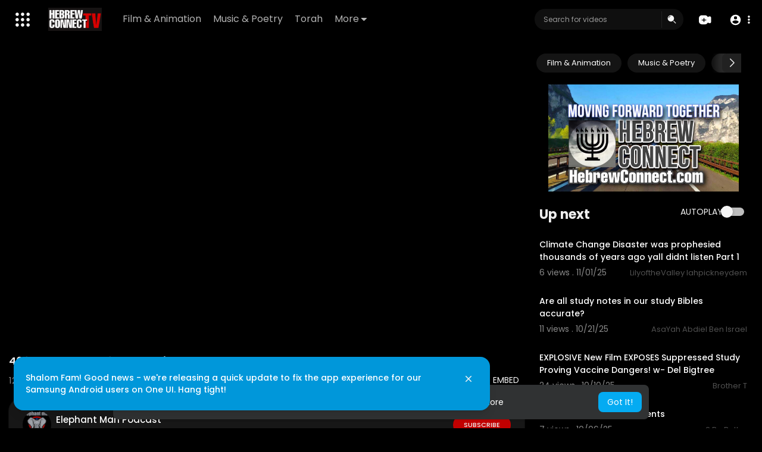

--- FILE ---
content_type: text/html; charset=UTF-8
request_url: https://hebrewconnect.tv/watch/400-years-study-101-the-basics_Aeypd7e498f7X89.html
body_size: 55471
content:
<!DOCTYPE html>
<html id="html" lang="en">
   <head>
      <meta charset="UTF-8">
      <title>400 Years study: 101  The basics</title>
      <meta name="title" content="400 Years study: 101  The basics">
      <meta name="description" content="Join us Monday Nov. 28th 6pm Central as we discuss the 400 years prophecy. Special guest TEOTW Ministries and Covenant Awakenings Ministries. This is a 400 years study. Bring your pens, pads and sword as we dig in    #Co">
      <meta name="keywords" content="teotw ministries,Covenant Awakenings,Elephantman Podcast Network,YHWH,Yahuwah,Yahusha,400 Years,400 Years Prophecy,Endtimes Prophecy,Hebrews,Hebrew Israelites,IUIC,Dante Fortson,We Woke Now">
      <meta name="viewport" content="width=device-width, initial-scale=1, maximum-scale=1">
            <!--
      <script async src="https://pagead2.googlesyndication.com/pagead/js/adsbygoogle.js?client=ca-pub-2239106603299981" crossorigin="anonymous"></script>
      <script src="https://cdn.onesignal.com/sdks/web/v16/OneSignalSDK.page.js" defer></script>
      <script>
      window.OneSignalDeferred = window.OneSignalDeferred || [];
         OneSignalDeferred.push(async function(OneSignal) {
         await OneSignal.init({
            appId: "eb1319dc-79a3-4d14-b907-d41d06ca487d",
         });
      });
      </script>
      !-->
      <meta property="fb:app_id" content="1643990952546825" />
      <meta name="format-detection" content="telephone=no" />
      <meta name="mobile-web-app-capable" content="yes">
      <meta name='impact-site-verification' value='48d0497f-75d3-4f96-b43c-7967b816d542'>
                      <link rel="canonical" href="https://hebrewconnect.tv/watch/400-years-study-101-the-basics_Aeypd7e498f7X89.html"/>
            <!-- Twitter Card data -->
<meta name="twitter:card" content="summary_large_image">
<meta name="twitter:site" content="@publisher_handle">
<meta name="twitter:title" content="400 Years study: 101  The basics">
<meta name="twitter:description" content="Join us Monday Nov. 28th 6pm Central as we discuss the 400 years prophecy. Special guest TEOTW Ministries and Covenant Awakenings Ministries. This is a 400 years study. Bring your pens, pads and sword as we dig in    #Co">
<meta name="twitter:creator" content="@author_handle">
<meta name="twitter:image" content="https://i.ytimg.com/vi/I9swkvBPMBI/maxresdefault.jpg">

<!-- Open Graph data -->
<meta property="og:title" content="400 Years study: 101  The basics" />
<meta property="og:type" content="article" />
<meta property="og:url" content="https://hebrewconnect.tv/watch/400-years-study-101-the-basics_Aeypd7e498f7X89.html" />
<meta property="og:image" content="https://i.ytimg.com/vi/I9swkvBPMBI/maxresdefault.jpg" />
<meta property="og:description" content="Join us Monday Nov. 28th 6pm Central as we discuss the 400 years prophecy. Special guest TEOTW Ministries and Covenant Awakenings Ministries. This is a 400 years study. Bring your pens, pads and sword as we dig in    #Co" /> 
<meta name="thumbnail" content="https://i.ytimg.com/vi/I9swkvBPMBI/maxresdefault.jpg" />
<script type="application/ld+json">
{
    "@context": "https://schema.org",
    "@type": "MusicGroup",
    "image": [
        "https://i.ytimg.com/vi/I9swkvBPMBI/maxresdefault.jpg"
    ],
    "name": "400 Years study: 101  The basics",
    "subjectOf": {
        "@type": "VideoObject",
        "description": "Join us Monday Nov. 28th 6pm Central as we discuss the 400 years prophecy. Special guest TEOTW Ministries and Covenant Awakenings Ministries. This is a 400 years study. Bring your pens, pads and sword as we dig in    #CovenantAwakenings #TEOTWMinistries #Ye #400years #400YearsProphecy  #ElephantManPodcast #yhwh #h2n #yahuwah #yahusha",
        "duration": "P55Y321DT1H27M35S",
        "name": "400 Years study: 101  The basics",
        "thumbnailUrl": "https://i.ytimg.com/vi/I9swkvBPMBI/maxresdefault.jpg",
        "uploadDate": "2022-12-04T04:39:54+00:00"
    }
}
</script>
<link rel="alternate" href="https://hebrewconnect.tv?lang=english" hreflang="en" /><link rel="alternate" href="https://hebrewconnect.tv?lang=arabic" hreflang="ar" /><link rel="alternate" href="https://hebrewconnect.tv?lang=dutch" hreflang="nl" /><link rel="alternate" href="https://hebrewconnect.tv?lang=french" hreflang="fr" /><link rel="alternate" href="https://hebrewconnect.tv?lang=german" hreflang="de" /><link rel="alternate" href="https://hebrewconnect.tv?lang=russian" hreflang="ru" /><link rel="alternate" href="https://hebrewconnect.tv?lang=spanish" hreflang="es" /><link rel="alternate" href="https://hebrewconnect.tv?lang=turkish" hreflang="tr" /><link rel="alternate" href="https://hebrewconnect.tv?lang=hindi" hreflang="hi" /><link rel="alternate" href="https://hebrewconnect.tv?lang=chinese" hreflang="zh" /><link rel="alternate" href="https://hebrewconnect.tv?lang=urdu" hreflang="ur" /><link rel="alternate" href="https://hebrewconnect.tv?lang=indonesian" hreflang="id" /><link rel="alternate" href="https://hebrewconnect.tv?lang=croatian" hreflang="sh" /><link rel="alternate" href="https://hebrewconnect.tv?lang=hebrew" hreflang="he" /><link rel="alternate" href="https://hebrewconnect.tv?lang=bengali" hreflang="bn" /><link rel="alternate" href="https://hebrewconnect.tv?lang=japanese" hreflang="ja" /><link rel="alternate" href="https://hebrewconnect.tv?lang=portuguese" hreflang="pt" /><link rel="alternate" href="https://hebrewconnect.tv?lang=italian" hreflang="it" /><link rel="alternate" href="https://hebrewconnect.tv?lang=persian" hreflang="fa" /><link rel="alternate" href="https://hebrewconnect.tv?lang=swedish" hreflang="sv" /><link rel="alternate" href="https://hebrewconnect.tv?lang=vietnamese" hreflang="vi" /><link rel="alternate" href="https://hebrewconnect.tv?lang=danish" hreflang="da" /><link rel="alternate" href="https://hebrewconnect.tv?lang=filipino" hreflang="fil" />
      <link rel="shortcut icon" type="image/png" href="https://hebrewconnect.tv/themes/default/img/icon.png"/>
      <link rel="stylesheet" href="https://hebrewconnect.tv/themes/default/css/jquery-ui.min.css?version=3.1.1">
      <link rel="stylesheet" href="https://hebrewconnect.tv/themes/default/css/jquery.tagit.css?version=3.1.1">
      <link rel="stylesheet" href="https://hebrewconnect.tv/themes/default/css/font-awesome-4.7.0/css/font-awesome.min.css?version=3.1.1">
      <link rel="stylesheet" href="https://hebrewconnect.tv/themes/default/css/twemoji-awesome.css?version=3.1.1">
      <link rel="stylesheet" href="https://hebrewconnect.tv/themes/default/css/bootstrap-glyphicons.css?version=3.1.1">
      <link rel="stylesheet" href="https://hebrewconnect.tv/themes/default/css/bootstrap.min.css?version=3.1.1">
      <link rel="stylesheet" href="https://hebrewconnect.tv/themes/default/js/lib/sweetalert2/dist/sweetalert2.min.css?version=3.1.1">
      <link rel="stylesheet" href="https://hebrewconnect.tv/themes/default/js/lib/notifIt/notifIt/css/notifIt.min.css?version=3.1.1">
      <link rel="stylesheet" href="https://hebrewconnect.tv/themes/default/css/style.css?version=3.1.1" id="style-css">
      
      <link rel="stylesheet" href="https://hebrewconnect.tv/live-core/assets/style/live_layout.css?v=3.1.18" id="style-css">
      		      <link rel="stylesheet" href="https://hebrewconnect.tv/themes/default/css/night-mode.css?v=3.1.1" class="night-mode-css">
            </script>
      <link rel="stylesheet" href="https://hebrewconnect.tv/themes/default/css/custom.style.css?version=3.1.1">
      <link href="https://hebrewconnect.tv/themes/default/css/material.css?version=3.1.1" rel="stylesheet" type="text/css">
      <link href="https://hebrewconnect.tv/themes/default/css/roboto.css?version=3.1.1" rel="stylesheet">
      <script>
         window.randomIntRange = (min, max) => {
            return Math.floor(Math.random() * (max - min + 1) + min);
         };
         window.chance = (percentage) => {
            return Math.random() * 100 < percentage;
         };
      </script>
      <script src="https://hebrewconnect.tv/themes/default/js/jquery-3.min.js?version=3.1.1"></script>
      <script src="https://hebrewconnect.tv/themes/default/js/jquery-ui.min.js?version=3.1.1"></script>
      <script type="module" src="https://hebrewconnect.tv/live-core/assets/java/libraries.js?v=3.1.19"></script>
      <script src="https://hebrewconnect.tv/live-core/assets/java/initialize.js?v=3.1.13"></script>
      <script type="text/javascript" src="https://hebrewconnect.tv/themes/default/js/jquery.form.min.js?version=3.1.1"></script>
      <script type="text/javascript" src="https://hebrewconnect.tv/themes/default/js/tag-it.min.js?version=3.1.1"></script>
      <link rel="stylesheet" href="https://hebrewconnect.tv/live-core/assets/style/animation.min.css?version=3.1.1" id="style-css">
                  <link rel="stylesheet" href="https://hebrewconnect.tv/themes/default/player/css/mediaelementplayer.min.css?version=3.1.1" />
      <script src="https://hebrewconnect.tv/themes/default/player/js/mediaelement-and-player.min.js?version=3.1.1"></script>
      <script src="https://hebrewconnect.tv/themes/default/js/lib/sweetalert2/dist/sweetalert2.js?version=3.1.1"></script>
      <script src="https://hebrewconnect.tv/themes/default/js/lib/notifIt/notifIt/js/notifIt.min.js?version=3.1.1"></script>
      <link href="https://hebrewconnect.tv/themes/default/css/bootstrap-toggle.min.css?version=3.1.1" rel="stylesheet">
      <link rel="stylesheet" href="https://hebrewconnect.tv/themes/default/css/bootstrap-select.min.css?version=3.1.1">
      <script src="https://hebrewconnect.tv/themes/default/js/bootstrap-select.min.js?version=3.1.1"></script>
      <link rel="stylesheet" href="https://hebrewconnect.tv/themes/default/css/owl.carousel.min.css?version=3.1.1">
      <script src="https://hebrewconnect.tv/themes/default/js/owl.carousel.min.js?version=3.1.1"></script>
            <script src="https://hebrewconnect.tv/themes/default/player/plugins/speed/speed.min.js?version=3.1.1"></script>
      <link rel="stylesheet" href="https://hebrewconnect.tv/themes/default/player/plugins/speed/speed.min.css?version=3.1.1" />
      <script src="https://hebrewconnect.tv/themes/default/player/plugins/speed/speed-i18n.js?version=3.1.1"></script>
      <script src="https://hebrewconnect.tv/themes/default/player/plugins/jump/jump-forward.min.js?version=3.1.1"></script>
      <link rel="stylesheet" href="https://hebrewconnect.tv/themes/default/player/plugins/jump/jump-forward.min.css?version=3.1.1" />
      <script src="https://hebrewconnect.tv/themes/default/player/plugins/ads/ads.min.js?version=3.1.1"></script>
      <link rel="stylesheet" href="https://hebrewconnect.tv/themes/default/player/plugins/ads/ads.min.css?version=3.1.1" />
      <script src="https://hebrewconnect.tv/themes/default/player/plugins/ads/ads-i18n.js?version=3.1.1"></script>
      <script src="https://hebrewconnect.tv/themes/default/player/plugins/vast/ads-vast-vpaid.js?version=3.1.1"></script>
      <script src="https://hebrewconnect.tv/themes/default/player/plugins/quality/quality.min.js?version=3.1.1"></script>
      <link rel="stylesheet" href="https://hebrewconnect.tv/themes/default/player/plugins/quality/quality.min.css?version=3.1.1" />
      <script src="https://hebrewconnect.tv/themes/default/js/facebook.min.js?version=3.1.1"></script>
      <script src="https://hebrewconnect.tv/themes/default/js/Fingerprintjs2/fingerprint2.js?version=3.1.1"></script>
      <script src="https://hebrewconnect.tv/themes/default/js/emoji/emojionearea/dist/emojionearea.js?version=3.1.1"></script>
      <link rel="stylesheet" type="text/css" href="https://hebrewconnect.tv/themes/default/js/emoji/emojionearea/dist/emojionearea.min.css?version=3.1.1"/>
      <link rel="stylesheet" href="https://hebrewconnect.tv/themes/default/css/bootstrap-colorpicker.min.css?version=3.1.1" />
      <script src="https://hebrewconnect.tv/themes/default/js/bootstrap-colorpicker.min.js?version=3.1.1"></script>
      <script src="https://hebrewconnect.tv/themes/default/js/v1.js?version=3.1.1"></script>
                  <script src="https://cdnjs.cloudflare.com/ajax/libs/socket.io/2.0.4/socket.io.js?version=3.1.1"></script>
                  <link rel="stylesheet" href="https://hebrewconnect.tv/themes/default/css/swiper-bundle.min.css?version=3.1.1" />
      <script src="https://hebrewconnect.tv/themes/default/js/swiper-bundle.min.js?version=3.1.1"></script>
      <script src="https://hebrewconnect.tv/themes/default/js/plupload.full.min.js?version=3.1.1"></script>
                <script src="https://js.braintreegateway.com/web/dropin/1.36.0/js/dropin.js"></script>
              <script>
         function RunLiveAgora(channelName,DIV_ID,token) {
           var agoraAppId = '5a457eff02a742f9a3587235cb0552b3';
           var token = token;

           var client = AgoraRTC.createClient({mode: 'live', codec: 'vp8'});
           client.init(agoraAppId, function () {


               client.setClientRole('audience', function() {
             }, function(e) {
             });

             client.join(token, channelName, 0, function(uid) {
             }, function(err) {
             });
             }, function (err) {
             });

             client.on('stream-added', function (evt) {
             var stream = evt.stream;
             var streamId = stream.getId();

             client.subscribe(stream, function (err) {
             });
           });
           client.on('stream-subscribed', function (evt) {
             var video_id = $('#video-id').val();
            if (!video_id) {
               return false;
            }
             $('#'+DIV_ID).html('<div class="wow_liv_counter"><span id="live_word_'+video_id+'">Live</span> <span id="live_count_'+video_id+'"> 0</span></div><div id="live_post_comments_'+video_id+'" class="wow_liv_comments_feed user-comments"></div>');
             var remoteStream = evt.stream;
             remoteStream.play(DIV_ID);
             $('#player_'+remoteStream.getId()).find('video').css('position', 'relative');
           });
         }
                      var site_url = 'https://hebrewconnect.tv';
           function PT_Ajax_Requests_File() {
             return site_url + '/';
           }
           function PT_Page_Loading_File() {
             return site_url + '/page_loading.php';
           }
           function OpenShareWindow(url, windowName) {
              newwindow = window.open(url, windowName, 'height=600,width=800');
              if (window.focus) {
                 newwindow.focus();
              }
              return false;
           }
           function getCookie(name) {
             var value = "; " + document.cookie;
             var parts = value.split("; " + name + "=");
             if (parts.length == 2) return parts.pop().split(";").shift();
           }
      </script>
      <script src="https://hebrewconnect.tv/themes/default/js/header.js?version=3.1.1"></script>
            <script src="https://imasdk.googleapis.com/js/sdkloader/ima3.js?version=3.1.1" type="text/javascript"></script>
            <script src="https://hebrewconnect.tv/themes/default/js/agora.js?version=3.1.1"></script>
                  <script src="https://accounts.google.com/gsi/client" async defer></script>
            <script src="https://imasdk.googleapis.com/js/sdkloader/ima3.js"></script>
   </head>
   <script type="text/javascript">
        window.UpdateChatU = 0;
        $(document).on('click', 'a[data-load]', function(event) {
            if ($('#live_post_id').length > 0) {
                    DeleteLive();
                    window.location = $(this).attr('href');
                    return false;
              }
              $('#bar_loading').show();
                event.preventDefault();
                var url = $(this).attr('data-load');
                if ($('video').length > 0) {
                  $('video')[0].pause();
                }
                $.ajax({
                  url: PT_Page_Loading_File()+url,
                  type: 'GET',
                  dataType: 'html'
                })
                .done(function(data_html) {
                  if ($(data_html).filter('#json-data').length > 0) {
                      if (typeof(ads_) != 'undefined') {
                        clearInterval(ads_);
                      }

                      data = JSON.parse($(data_html).filter('#json-data').val());

                      (data.page == 'register' ||
                      data.page == 'login' ||
                      data.page == 'shorts' ||
                      data.page == 'latest' ||
                      data.page == 'top' ||
                      data.page == 'trending' ||
                      data.page == 'stock' ||
                      data.page == 'upload-video' ||
                      data.page == 'import-video' ||
                      data.page == 'messages') ? $('#header_ad_').addClass('hidden') : $('#header_ad_').removeClass('hidden');

                      (data.page == 'home') ? $('#home_menu_').addClass('active') : $('#home_menu_').removeClass('active');
                      (data.page == 'history') ? $('#history_menu_').addClass('active') : $('#history_menu_').removeClass('active');
                      (data.page == 'articles') ? $('#articles_menu_').addClass('active') : $('#articles_menu_').removeClass('active');
                      (data.page == 'latest') ? $('#latest_menu_').addClass('active') : $('#latest_menu_').removeClass('active');
                      (data.page == 'trending') ? $('#trending_menu_').addClass('active') : $('#trending_menu_').removeClass('active');
                      (data.page == 'paid-videos') ? $('#paid_videos_').addClass('active') : $('#paid_videos_').removeClass('active');
                      (data.page == 'top') ? $('#top_menu_').addClass('active') : $('#top_menu_').removeClass('active');
                      (data.page == 'movies') ? $('#movies_menu_').addClass('active') : $('#movies_menu_').removeClass('active');
                      (data.page == 'popular_channels') ? $('#popular_channels_menu_').addClass('active') : $('#popular_channels_menu_').removeClass('active');
                      (data.page == 'stock') ? $('#stock_menu_').addClass('active') : $('#stock_menu_').removeClass('active');
                      (data.page == 'shorts') ? $('#shorts_menu_').addClass('active') : $('#shorts_menu_').removeClass('active');


                     window.history.pushState({state:'new'},'', data.url);;
                      
                     let $mainAjaxContainer = $('#container_content');
                     if ($mainAjaxContainer.length === 0) {
                        $mainAjaxContainer = $('.container_content_live');
                     }

                     if ($mainAjaxContainer.length && $mainAjaxContainer.hasClass('container_content_live')) {
                        $mainAjaxContainer.attr('id', 'container_content');
                        $('.content_main_wrapper').removeClass('remove_padding');
                     }

                     const $headerLayout = $('.header-layout');
                     if ($headerLayout.length && $headerLayout.hasClass('hide')) {
                        $headerLayout.removeClass('hide');
                     }

                     $mainAjaxContainer.html(data_html);
                      $('meta[name=title]').attr('content', data.title);
                      $('meta[name=description]').attr('content', data.description);
                      $('meta[name=keywords]').attr('content', data.keyword);
                      $('title').text(data.title);
                      var main_container_class = 'main-content ';
                      (data.page != 'login') ? main_container_class += ' container ' : main_container_class += ' welcome-page ';
                      if (data.is_movie == true) {
                        $('.toggle-mode').hide(); 
                        $('.logo-img img').attr('src', 'https://hebrewconnect.tv/themes/default/img/logo-light.png?cache=123');
                        (data.page == 'watch') ? main_container_class += ' movies-container ' : main_container_class += ' ';
                      }
                      else{
                        if ($('#toggle-mode').prop( "checked" ) === true) {
                          $('.logo-img img').attr('src', 'https://hebrewconnect.tv/themes/default/img/logo-light.png?cache=123');
                        }
                        else{
                          $('.logo-img img').attr('src', 'https://hebrewconnect.tv/themes/default/img/logo.png?cache=123');
                        }
                        $('.toggle-mode').show();
                        (data.page == 'watch') ? main_container_class += ' watch-container ' : main_container_class += ' ';
                      }

                      (data.page == 'movie') ? main_container_class += ' movies-container ' : main_container_class += ' ';
                            (data.page == 'go_pro') ? main_container_class += ' p-relative ' : main_container_class += ' ';
                      (data.page == 'home') ? main_container_class += ' home-container ' : main_container_class += ' ';
                      $('#main-container').attr('class',main_container_class);

                      (data.page == 'watch') ? $('#header_change_2').attr('class','container watch-container') : $('#header_change_2').attr('class','container');
                      (data.page == 'watch') ? $('#header_change_3').attr('class','container watch-container') : $('#header_change_3').attr('class','container');
                    }
                    else{
                      window.location.href = site_url+'/login';
                    }
                })
                .fail(function() {
                  if (typeof(getCookie('user_id')) == 'undefined') {
                    window.location.href = site_url+'/login';
                  }
                  else{
                    window.location.href = site_url+'/404';
                  }
                })
                .always(function() {
                  window.scrollTo(0,0);
                  $('#bar_loading').delay(300).fadeOut(300);
                  $(".video-player").hover(
                      function(e){
                        $('.watermark').css('display', 'block');
                       },
                      function(e){
                        setTimeout(function () {
                          if ($('.video-player:hover').length == 0) {
                            $('.watermark').css('display', 'none');
                          }
                        }, 1000);
                       }
                  );
                });

        });
      function load_more_sub() {
        var id = $('.subscribers_').last().attr('data_subscriber_id');
        var user_id = '{{ME id}}';
        $.post(PT_Ajax_Requests_File()+'aj/user/get_more_subscribers_', {id: id,user_id:user_id}, function(data, textStatus, xhr) {
          if (data.status == 200) {
            if (data.html != '') {
              $('.user_subscribers_').append(data.html);
            }
            else{
              $('#user_subscribers__load').html("<svg xmlns='http://www.w3.org/2000/svg' viewBox='0 0 24 24'><path fill='currentColor' d='M12,2A10,10 0 0,0 2,12A10,10 0 0,0 12,22A10,10 0 0,0 22,12A10,10 0 0,0 12,2M17,13H7V11H17V13Z' /></svg> No more subscriptions");
            }

          }

        });
      }
   </script>
   <body itemscope itemtype="http://schema.org/Organization" id="pt-body" class="">
            <div id="pop_up_18" class="modal matdialog et_plus" data-backdrop="static" data-keyboard="false">
         <div class="modal-dialog">
            <div class="modal-content">
               <div class="modal-body">
                  <svg xmlns="http://www.w3.org/2000/svg" xmlns:xlink="http://www.w3.org/1999/xlink" viewBox="0 0 328.863 328.863" height="120" width="120" xml:space="preserve">
                     <g id="_x34_4-18Plus_movie">
                        <g>
                           <path fill="currentColor" d="M104.032,220.434V131.15H83.392V108.27h49.121v112.164H104.032z"/>
                        </g>
                        <g>
                           <path fill="currentColor" d="M239.552,137.23c0,9.76-5.28,18.4-14.08,23.201c12.319,5.119,20,15.84,20,28.32c0,20.16-17.921,32.961-45.921,32.961 c-28.001,0-45.921-12.641-45.921-32.48c0-12.801,8.32-23.682,21.28-28.801c-9.44-5.281-15.52-14.24-15.52-24 c0-17.922,15.681-29.281,40.001-29.281C224.031,107.15,239.552,118.83,239.552,137.23z M180.51,186.352 c0,9.441,6.721,14.721,19.041,14.721c12.32,0,19.2-5.119,19.2-14.721c0-9.279-6.88-14.561-19.2-14.561 C187.23,171.791,180.51,177.072,180.51,186.352z M183.391,138.83c0,8.002,5.76,12.48,16.16,12.48c10.4,0,16.16-4.479,16.16-12.48 c0-8.318-5.76-12.959-16.16-12.959C189.15,125.871,183.391,130.512,183.391,138.83z"/>
                        </g>
                        <g>
                           <path fill="currentColor" d="M292.864,120.932c4.735,13.975,7.137,28.592,7.137,43.5c0,74.752-60.816,135.568-135.569,135.568 S28.862,239.184,28.862,164.432c0-74.754,60.816-135.568,135.569-135.568c14.91,0,29.527,2.4,43.5,7.137V5.832 C193.817,1.963,179.24,0,164.432,0C73.765,0,0.001,73.764,0.001,164.432s73.764,164.432,164.431,164.432 S328.862,255.1,328.862,164.432c0-14.807-1.962-29.385-5.831-43.5H292.864z"/>
                        </g>
                        <g>
                           <polygon fill="currentColor" points="284.659,44.111 284.659,12.582 261.987,12.582 261.987,44.111 230.647,44.111 230.647,66.781 261.987,66.781 261.987,98.309 284.659,98.309 284.659,66.781 316.186,66.781 316.186,44.111 "/>
                        </g>
                     </g>
                  </svg>
                  <h4>Please note that if you are under 18, you won't be able to access this site. </h4>
                  <p>Are you 18 years old or above?</p>
               </div>
               <div class="modal-footer">
                  <button class="btn btn-success matbtn" id="pop_up_18_yes">Yes</button>
                  <button class="btn matbtn" id="pop_up_18_no">No</button>
               </div>
            </div>
         </div>
      </div>
      <a href="" id="link_redirect_to_page"  data-load=""></a>
      <div id="bar_loading"></div>
            <input type="hidden" class="main_session" value="83567bba3f8a05e1c7dd7b791293d7e550e08373">
            <header>
         <style>
body.no-scroll {
	overflow: hidden;
}

.loading-overlay {
    position: fixed;
    top: 0;
    left: 0;
    width: 100vw;
    height: 100vh;
    background: rgba(0, 0, 0, 0.7);
    display: flex;
    align-items: center;
    justify-content: center;
    color: white;
    font-size: 24px;
    font-weight: bold;
    z-index: 9999;
    
    opacity: 0;  /* Começa invisível */
    transition: opacity 0.2s ease-in-out; /* Transição suave */
}

.loading-overlay.show_overlay {
    opacity: 1; /* Torna visível */
}

.loading-overlay.hide_overlay {
    opacity: 0; /* Suaviza o desaparecimento */
}
</style>
<nav class="navbar navbar-findcond navbar-fixed-top header-layout">
	<div class="pt_main_hdr" id="header_change">
		<div class="navbar-header">
							   <div class="yp_slide_menu">
					   <span id="open_slide" title="Expand" data-toggle="tooltip" data-placement="bottom" onclick="SlideSetCookie('open_slide','yes',1);">
						   <svg xmlns="http://www.w3.org/2000/svg" width="24px" height="24px" viewBox="0 0 276.167 276.167"> <g fill="currentColor"><path d="M33.144,2.471C15.336,2.471,0.85,16.958,0.85,34.765s14.48,32.293,32.294,32.293s32.294-14.486,32.294-32.293 S50.951,2.471,33.144,2.471z"/> <path d="M137.663,2.471c-17.807,0-32.294,14.487-32.294,32.294s14.487,32.293,32.294,32.293c17.808,0,32.297-14.486,32.297-32.293 S155.477,2.471,137.663,2.471z"/> <path d="M243.873,67.059c17.804,0,32.294-14.486,32.294-32.293S261.689,2.471,243.873,2.471s-32.294,14.487-32.294,32.294 S226.068,67.059,243.873,67.059z"/> <path d="M32.3,170.539c17.807,0,32.297-14.483,32.297-32.293c0-17.811-14.49-32.297-32.297-32.297S0,120.436,0,138.246 C0,156.056,14.493,170.539,32.3,170.539z"/> <path d="M136.819,170.539c17.804,0,32.294-14.483,32.294-32.293c0-17.811-14.478-32.297-32.294-32.297 c-17.813,0-32.294,14.486-32.294,32.297C104.525,156.056,119.012,170.539,136.819,170.539z"/> <path d="M243.038,170.539c17.811,0,32.294-14.483,32.294-32.293c0-17.811-14.483-32.297-32.294-32.297 s-32.306,14.486-32.306,32.297C210.732,156.056,225.222,170.539,243.038,170.539z"/> <path d="M33.039,209.108c-17.807,0-32.3,14.483-32.3,32.294c0,17.804,14.493,32.293,32.3,32.293s32.293-14.482,32.293-32.293 S50.846,209.108,33.039,209.108z"/> <path d="M137.564,209.108c-17.808,0-32.3,14.483-32.3,32.294c0,17.804,14.487,32.293,32.3,32.293 c17.804,0,32.293-14.482,32.293-32.293S155.368,209.108,137.564,209.108z"/> <path d="M243.771,209.108c-17.804,0-32.294,14.483-32.294,32.294c0,17.804,14.49,32.293,32.294,32.293 c17.811,0,32.294-14.482,32.294-32.293S261.575,209.108,243.771,209.108z"/> </g></svg>
					   </span>

				   </div>
				   <div class="mobile">
				   	<a class="navbar-brand logo-img" href="https://hebrewconnect.tv/" itemprop="url">
															<img style="width: 90px;" itemprop="logo" src="https://hebrewconnect.tv/themes/default/img/logo-light.png?cache=123" alt="HebrewConnectTV">
													</a>
				   </div>
			   						
						<ul class="nav navbar-nav sec_lay_hdr custom_text_link">

									<li class="pt_hide-from-mobile">
						<a href="https://hebrewconnect.tv/videos/category/1" data-load="?link1=videos&page=category&id=1">
							Film & Animation					    </a>
					</li>
									<li class="pt_hide-from-mobile">
						<a href="https://hebrewconnect.tv/videos/category/3" data-load="?link1=videos&page=category&id=3">
							Music &amp; Poetry					    </a>
					</li>
									<li class="pt_hide-from-mobile">
						<a href="https://hebrewconnect.tv/videos/category/4" data-load="?link1=videos&page=category&id=4">
							Torah					    </a>
					</li>
				
				<li class="dropdown profile-nav pt_hide-from-mobile">
					<a href="javascript:void(0);" class="dropdown-toggle flex_home_arrow" data-toggle="dropdown" aria-expanded="false">
						More
						<svg width="10" height="6" viewBox="0 0 10 6" fill="none" xmlns="http://www.w3.org/2000/svg">
								<path d="M9.27957 0.904663H1.38557C1.24344 0.904743 1.10453 0.947003 0.986437 1.02609C0.868345 1.10518 0.776382 1.21754 0.722196 1.34893C0.66801 1.48033 0.65404 1.62485 0.682055 1.76419C0.71007 1.90353 0.77881 2.03142 0.879567 2.13166L4.33257 5.58466C4.59882 5.8506 4.95975 5.99998 5.33607 5.99998C5.71238 5.99998 6.07331 5.8506 6.33957 5.58466L7.65257 4.27166L9.79257 2.13166C9.89229 2.03044 9.95987 1.90202 9.98684 1.76251C10.0138 1.623 9.99896 1.47864 9.94415 1.34755C9.88934 1.21645 9.79702 1.10448 9.67878 1.02568C9.56054 0.946888 9.42166 0.904785 9.27957 0.904663Z" fill="currentColor"/>
							</svg>
				    </a>
				    <ul class="dropdown-menu ani-acc-menu custom_menu_login_usss">
				    										<li class="">
										<a href="https://hebrewconnect.tv/videos/category/6" data-load="?link1=videos&page=category&id=6">
											Travel & Events										</a>
									</li>
																	<li class="">
										<a href="https://hebrewconnect.tv/videos/category/8" data-load="?link1=videos&page=category&id=8">
											People & Blogs										</a>
									</li>
																	<li class="">
										<a href="https://hebrewconnect.tv/videos/category/9" data-load="?link1=videos&page=category&id=9">
											Clean Comedy										</a>
									</li>
																	<li class="">
										<a href="https://hebrewconnect.tv/videos/category/10" data-load="?link1=videos&page=category&id=10">
											IPTV &amp; Entertainment										</a>
									</li>
																	<li class="">
										<a href="https://hebrewconnect.tv/videos/category/11" data-load="?link1=videos&page=category&id=11">
											News & Politics										</a>
									</li>
																	<li class="">
										<a href="https://hebrewconnect.tv/videos/category/12" data-load="?link1=videos&page=category&id=12">
											How-to & Style										</a>
									</li>
																	<li class="">
										<a href="https://hebrewconnect.tv/videos/category/13" data-load="?link1=videos&page=category&id=13">
											Non-profits & Activism										</a>
									</li>
																	<li class="">
										<a href="https://hebrewconnect.tv/videos/category/665" data-load="?link1=videos&page=category&id=665">
											Culture &amp; Commentary										</a>
									</li>
																	<li class="">
										<a href="https://hebrewconnect.tv/videos/category/666" data-load="?link1=videos&page=category&id=666">
											Hebrew Language Learning										</a>
									</li>
																	<li class="">
										<a href="https://hebrewconnect.tv/videos/category/667" data-load="?link1=videos&page=category&id=667">
											Hebrew Kids-7										</a>
									</li>
																	<li class="">
										<a href="https://hebrewconnect.tv/videos/category/668" data-load="?link1=videos&page=category&id=668">
											Hebrew Teens										</a>
									</li>
																	<li class="">
										<a href="https://hebrewconnect.tv/videos/category/669" data-load="?link1=videos&page=category&id=669">
											Healthy Hebrew Cooking										</a>
									</li>
																	<li class="">
										<a href="https://hebrewconnect.tv/videos/category/670" data-load="?link1=videos&page=category&id=670">
											Hebrew Fitness										</a>
									</li>
																	<li class="">
										<a href="https://hebrewconnect.tv/videos/category/671" data-load="?link1=videos&page=category&id=671">
											Hebrew Inspiration										</a>
									</li>
																	<li class="">
										<a href="https://hebrewconnect.tv/videos/category/712" data-load="?link1=videos&page=category&id=712">
											STEM (Science/Tech/Engineering/Math										</a>
									</li>
																	<li class="">
										<a href="https://hebrewconnect.tv/videos/category/713" data-load="?link1=videos&page=category&id=713">
											Natural Health &amp; Cures										</a>
									</li>
																	<li class="">
										<a href="https://hebrewconnect.tv/videos/category/756" data-load="?link1=videos&page=category&id=756">
											Audio Torah										</a>
									</li>
																	<li class="">
										<a href="https://hebrewconnect.tv/videos/category/1041" data-load="?link1=videos&page=category&id=1041">
											Business Consulting										</a>
									</li>
													</ul>
				</li>


				
				
				
				
															</ul>
						
			<form class="navbar-form navbar-left search-header" role="search" action="https://hebrewconnect.tv/search" method="GET">
                <div class="form-group">
                    <input type="text" class="form-control" id="search-bar" name="keyword" placeholder="Search for videos" autocomplete="off" value=""> 
                                        <span class="search_line">
                    </span>
					<svg  class="feather feather-search" onclick="javascript:$('.search-header input').focus();" xmlns="http://www.w3.org/2000/svg" width="24" height="24" viewBox="0 0 24 24">
					  <g id="Group_304" data-name="Group 304" transform="translate(941 2420)">
					    <g id="Search_1" data-name="Search 1" transform="translate(-939.756 -2417.756)">
					      <path id="Path_57" data-name="Path 57" d="M2,7.752A6.752,6.752,0,1,1,8.752,14.5,6.752,6.752,0,0,1,2,7.752ZM7.971,3.209a.563.563,0,0,1-.468.644A3.189,3.189,0,0,0,4.853,6.5a.563.563,0,0,1-1.112-.176A4.314,4.314,0,0,1,7.327,2.741.563.563,0,0,1,7.971,3.209Z" fill="currentColor" fill-rule="evenodd"/>
					      <path id="Path_58" data-name="Path 58" d="M18.47,17.47a.75.75,0,0,1,1.061,0l4,4A.75.75,0,1,1,22.47,22.53l-4-4A.75.75,0,0,1,18.47,17.47Z" transform="translate(-4.238 -4.238)" fill="currentColor"/>
					    </g>
					    <rect id="Rectangle_321" data-name="Rectangle 321" width="24" height="24" transform="translate(-941 -2420)" fill="none"/>
					  </g>
					</svg>
                </div>
                <div class="search-dropdown hidden"></div>
            </form>
			<!--<ul class="nav navbar-nav">
				<li class="dropdown hide-from-mobile" id="category_menu_">
				   <a href="#" class="dropdown-toggle" data-toggle="dropdown" role="button" aria-expanded="false">Categories <span class="caret"></span></a>
				   <ul class="dropdown-menu categories-drop-down" role="menu">
				    					    <li class="hide-from-mobile">
						   <a class="category" href="https://hebrewconnect.tv/videos/category/1" data-load="?link1=videos&page=category&id=1">Film & Animation</a>
						</li>
										    <li class="hide-from-mobile">
						   <a class="category" href="https://hebrewconnect.tv/videos/category/3" data-load="?link1=videos&page=category&id=3">Music &amp; Poetry</a>
						</li>
										    <li class="hide-from-mobile">
						   <a class="category" href="https://hebrewconnect.tv/videos/category/4" data-load="?link1=videos&page=category&id=4">Torah</a>
						</li>
										    <li class="hide-from-mobile">
						   <a class="category" href="https://hebrewconnect.tv/videos/category/6" data-load="?link1=videos&page=category&id=6">Travel & Events</a>
						</li>
										    <li class="hide-from-mobile">
						   <a class="category" href="https://hebrewconnect.tv/videos/category/8" data-load="?link1=videos&page=category&id=8">People & Blogs</a>
						</li>
										    <li class="hide-from-mobile">
						   <a class="category" href="https://hebrewconnect.tv/videos/category/9" data-load="?link1=videos&page=category&id=9">Clean Comedy</a>
						</li>
										    <li class="hide-from-mobile">
						   <a class="category" href="https://hebrewconnect.tv/videos/category/10" data-load="?link1=videos&page=category&id=10">IPTV &amp; Entertainment</a>
						</li>
										    <li class="hide-from-mobile">
						   <a class="category" href="https://hebrewconnect.tv/videos/category/11" data-load="?link1=videos&page=category&id=11">News & Politics</a>
						</li>
										    <li class="hide-from-mobile">
						   <a class="category" href="https://hebrewconnect.tv/videos/category/12" data-load="?link1=videos&page=category&id=12">How-to & Style</a>
						</li>
										    <li class="hide-from-mobile">
						   <a class="category" href="https://hebrewconnect.tv/videos/category/13" data-load="?link1=videos&page=category&id=13">Non-profits & Activism</a>
						</li>
										    <li class="hide-from-mobile">
						   <a class="category" href="https://hebrewconnect.tv/videos/category/665" data-load="?link1=videos&page=category&id=665">Culture &amp; Commentary</a>
						</li>
										    <li class="hide-from-mobile">
						   <a class="category" href="https://hebrewconnect.tv/videos/category/666" data-load="?link1=videos&page=category&id=666">Hebrew Language Learning</a>
						</li>
										    <li class="hide-from-mobile">
						   <a class="category" href="https://hebrewconnect.tv/videos/category/667" data-load="?link1=videos&page=category&id=667">Hebrew Kids-7</a>
						</li>
										    <li class="hide-from-mobile">
						   <a class="category" href="https://hebrewconnect.tv/videos/category/668" data-load="?link1=videos&page=category&id=668">Hebrew Teens</a>
						</li>
										    <li class="hide-from-mobile">
						   <a class="category" href="https://hebrewconnect.tv/videos/category/669" data-load="?link1=videos&page=category&id=669">Healthy Hebrew Cooking</a>
						</li>
										    <li class="hide-from-mobile">
						   <a class="category" href="https://hebrewconnect.tv/videos/category/670" data-load="?link1=videos&page=category&id=670">Hebrew Fitness</a>
						</li>
										    <li class="hide-from-mobile">
						   <a class="category" href="https://hebrewconnect.tv/videos/category/671" data-load="?link1=videos&page=category&id=671">Hebrew Inspiration</a>
						</li>
										    <li class="hide-from-mobile">
						   <a class="category" href="https://hebrewconnect.tv/videos/category/712" data-load="?link1=videos&page=category&id=712">STEM (Science/Tech/Engineering/Math</a>
						</li>
										    <li class="hide-from-mobile">
						   <a class="category" href="https://hebrewconnect.tv/videos/category/713" data-load="?link1=videos&page=category&id=713">Natural Health &amp; Cures</a>
						</li>
										    <li class="hide-from-mobile">
						   <a class="category" href="https://hebrewconnect.tv/videos/category/756" data-load="?link1=videos&page=category&id=756">Audio Torah</a>
						</li>
										    <li class="hide-from-mobile">
						   <a class="category" href="https://hebrewconnect.tv/videos/category/1041" data-load="?link1=videos&page=category&id=1041">Business Consulting</a>
						</li>
									   </ul>
				</li>
			</ul>-->
		</div>
		<ul class="nav navbar-nav navbar-right">
			<li class="dropdown profile-nav hide_upload_mobi_link">
			<a href="javascript:void(0);" class="dropdown-toggle hdr_hover_btn" data-toggle="dropdown">
				<svg xmlns="http://www.w3.org/2000/svg" width="24" height="24" viewBox="0 0 24 24">
						  <g id="Group_305" data-name="Group 305" transform="translate(1264 2420)">
						    <g id="Group_276" data-name="Group 276">
						      <g id="Group_263" data-name="Group 263" transform="translate(-1264 -2417)">
						        <path id="Path_61" data-name="Path 61" d="M3.82,3.68l6,1-.5.5-.5,1.5h-5Z" fill="currentColor"/>
						        <path id="Path_62" data-name="Path 62" d="M8.716,0h.067c1.372,0,2.447,0,3.312.071A5.918,5.918,0,0,1,14.36.627,5.75,5.75,0,0,1,16.873,3.14q.075.147.138.3a23.41,23.41,0,0,1,2.9-1.134,2.771,2.771,0,0,1,2.347.2,2.771,2.771,0,0,1,1.123,2.07A24.431,24.431,0,0,1,23.5,7.8V9.7a24.43,24.43,0,0,1-.121,3.224,2.771,2.771,0,0,1-1.123,2.07,2.771,2.771,0,0,1-2.347.2,23.414,23.414,0,0,1-2.9-1.134q-.063.152-.138.3a5.75,5.75,0,0,1-2.513,2.513,5.918,5.918,0,0,1-2.265.556c-.864.071-1.94.071-3.311.071H8.716c-1.372,0-2.447,0-3.311-.071a5.919,5.919,0,0,1-2.265-.556A5.75,5.75,0,0,1,.627,14.36,5.918,5.918,0,0,1,.071,12.1C0,11.231,0,10.155,0,8.784V8.716C0,7.345,0,6.269.071,5.4A5.918,5.918,0,0,1,.627,3.14,5.75,5.75,0,0,1,3.14.627,5.918,5.918,0,0,1,5.4.071C6.269,0,7.345,0,8.716,0ZM4,5.75A.75.75,0,0,1,4.75,5h4a.748.748,0,0,1,.526.215.745.745,0,0,1,.514-.167.527.527,0,0,1,.459.333,2.28,2.28,0,0,1,.243.684q.027.225.036.423t.027.369q.018.18.018.342t.018.306a1.9,1.9,0,0,0,.108.7.347.347,0,0,0,.324.207q.162.018.486.036t.7.027q.378.018.729.045t.558.054a1.881,1.881,0,0,1,.684.234.458.458,0,0,1-.063.828,2.532,2.532,0,0,1-.783.189q-.36.045-.792.072t-.819.027q-.387.009-.639.018a.455.455,0,0,0-.387.2,1.33,1.33,0,0,0-.153.684q0,.117-.009.252t-.027.27q-.009.135-.027.27l-.018.27a2.94,2.94,0,0,1-.252.972.577.577,0,0,1-.54.387.507.507,0,0,1-.486-.4,5.814,5.814,0,0,1-.225-1.017q-.009-.153-.018-.279t-.018-.261q-.009-.126-.018-.234t-.018-.2a1.565,1.565,0,0,0-.144-.54.47.47,0,0,0-.252-.252A1.079,1.079,0,0,0,8.062,10H7.108q-.306,0-.6-.009t-.477-.027a2.24,2.24,0,0,1-.765-.207.531.531,0,0,1-.288-.495.452.452,0,0,1,.18-.369,1.33,1.33,0,0,1,.54-.234,4.107,4.107,0,0,1,.837-.09l.747-.036q.387-.027.693-.054t.468-.063a.426.426,0,0,0,.27-.189,1.443,1.443,0,0,0,.117-.576l.018-.27q.009-.144.018-.306t.018-.342q.006-.119.016-.245A.754.754,0,0,1,8.75,6.5h-4A.75.75,0,0,1,4,5.75Z" fill="currentColor" fill-rule="evenodd"/>
						      </g>
						      <rect id="Rectangle_311" data-name="Rectangle 311" width="24" height="24" transform="translate(-1264 -2420)" fill="none"/>
						    </g>
						  </g>
						</svg>
			</a>
			<ul class="dropdown-menu pt-create-menu ani-acc-menu custom_menu_login_usss">
									 
						<li class="hide_up_imp">
							<a href="https://hebrewconnect.tv/upload-video" data-load="?link1=upload-video" class="uploadd">
								<svg xmlns="http://www.w3.org/2000/svg" width="24" height="24" viewBox="0 0 24 24"><path fill-rule="evenodd" clip-rule="evenodd" d="M7 10.25L6.96421 10.25C6.05997 10.25 5.33069 10.25 4.7424 10.3033C4.13605 10.3583 3.60625 10.4746 3.125 10.7524C2.55493 11.0815 2.08154 11.5549 1.7524 12.125C1.47455 12.6063 1.35826 13.1361 1.3033 13.7424C1.24998 14.3307 1.24999 15.06 1.25 15.9642L1.25 15.9642L1.25 16L1.25 16.0358L1.25 16.0358C1.24999 16.94 1.24998 17.6693 1.3033 18.2576C1.35826 18.8639 1.47455 19.3937 1.7524 19.875C2.08154 20.4451 2.55493 20.9185 3.125 21.2476C3.60625 21.5254 4.13605 21.6417 4.7424 21.6967C5.33067 21.75 6.05992 21.75 6.96412 21.75L6.96418 21.75L7 21.75L17 21.75L17.0357 21.75C17.94 21.75 18.6693 21.75 19.2576 21.6967C19.8639 21.6417 20.3937 21.5254 20.875 21.2476C21.4451 20.9185 21.9185 20.4451 22.2476 19.875C22.5254 19.3937 22.6417 18.8639 22.6967 18.2576C22.75 17.6693 22.75 16.94 22.75 16.0358L22.75 16L22.75 15.9642C22.75 15.06 22.75 14.3307 22.6967 13.7424C22.6417 13.1361 22.5254 12.6063 22.2476 12.125C21.9185 11.5549 21.4451 11.0815 20.875 10.7524C20.3937 10.4746 19.8639 10.3583 19.2576 10.3033C18.6693 10.25 17.94 10.25 17.0358 10.25L17 10.25L16 10.25C15.5858 10.25 15.25 10.5858 15.25 11C15.25 11.4142 15.5858 11.75 16 11.75L17 11.75C17.9484 11.75 18.6096 11.7507 19.1222 11.7972C19.6245 11.8427 19.9101 11.9274 20.125 12.0514C20.467 12.2489 20.7511 12.533 20.9486 12.875C21.0726 13.0899 21.1573 13.3755 21.2028 13.8778C21.2493 14.3904 21.25 15.0516 21.25 16C21.25 16.9484 21.2493 17.6096 21.2028 18.1222C21.1573 18.6245 21.0726 18.9101 20.9486 19.125C20.7511 19.467 20.467 19.7511 20.125 19.9486C19.9101 20.0726 19.6245 20.1573 19.1222 20.2028C18.6096 20.2493 17.9484 20.25 17 20.25L7 20.25C6.05158 20.25 5.39041 20.2493 4.87779 20.2028C4.37549 20.1573 4.0899 20.0726 3.875 19.9486C3.53296 19.7511 3.24892 19.467 3.05144 19.125C2.92737 18.9101 2.8427 18.6245 2.79718 18.1222C2.75072 17.6096 2.75 16.9484 2.75 16C2.75 15.0516 2.75072 14.3904 2.79718 13.8778C2.84271 13.3755 2.92737 13.0899 3.05144 12.875C3.24892 12.533 3.53296 12.2489 3.875 12.0514C4.0899 11.9274 4.37549 11.8427 4.87779 11.7972C5.39041 11.7507 6.05158 11.75 7 11.75L8 11.75C8.41421 11.75 8.75 11.4142 8.75 11C8.75 10.5858 8.41421 10.25 8 10.25L7 10.25ZM16.5303 6.46967L12.5303 2.46967C12.2374 2.17678 11.7626 2.17678 11.4697 2.46967L7.46967 6.46967C7.17678 6.76256 7.17678 7.23744 7.46967 7.53033C7.76256 7.82322 8.23744 7.82322 8.53033 7.53033L11.25 4.81066L11.25 16C11.25 16.4142 11.5858 16.75 12 16.75C12.4142 16.75 12.75 16.4142 12.75 16L12.75 4.81066L15.4697 7.53033C15.7626 7.82322 16.2374 7.82322 16.5303 7.53033C16.8232 7.23744 16.8232 6.76256 16.5303 6.46967Z" fill="currentColor"/></svg> Upload
							</a>
						</li>
															 
						<li class="divider"></li>
						<li class="hide_up_imp">
							<a href="https://hebrewconnect.tv/upload-video?type=shorts" data-load="?link1=upload-video&type=shorts">
								<svg version="1.1" xmlns="http://www.w3.org/2000/svg" xmlns:xlink="http://www.w3.org/1999/xlink" x="0px" y="0px" viewBox="0 0 168.071 168.071" xml:space="preserve" style="color: currentColor;"> <g> <g> <path opacity="0.5" style="fill: currentColor;" d="M154.932,91.819L42.473,27.483c-2.219-1.26-4.93-1.26-7.121-0.027 c-2.219,1.233-3.588,3.533-3.615,6.026L31.08,161.059c0,0,0,0,0,0.027c0,2.465,1.369,4.766,3.533,6.026 c1.123,0.63,2.355,0.959,3.615,0.959c1.205,0,2.438-0.301,3.533-0.931l113.116-63.214c2.219-1.26,3.588-3.533,3.588-6.053 c0,0,0,0,0-0.027C158.465,95.38,157.123,93.079,154.932,91.819z"></path> <g id="XMLID_15_"> <g> <path style="fill:currentColor;" d="M79.952,44.888L79.952,44.888c3.273-3.273,2.539-8.762-1.479-11.06l-7.288-4.171 c-2.75-1.572-6.212-1.109-8.452,1.128l0,0c-3.273,3.273-2.539,8.762,1.479,11.06l7.291,4.169 C74.25,47.589,77.712,47.126,79.952,44.888z"></path> <path style="fill:currentColor;" d="M133.459,65.285L99.103,45.631c-2.75-1.572-6.209-1.109-8.449,1.128l0,0 c-3.273,3.273-2.539,8.759,1.479,11.057l23.497,13.44L23.931,122.5l0.52-103.393l19.172,10.964 c2.722,1.558,6.152,1.098,8.367-1.12l0.104-0.104c3.24-3.24,2.514-8.674-1.463-10.95L21,0.948 c-2.219-1.26-4.93-1.26-7.121-0.027c-2.219,1.233-3.588,3.533-3.615,6.026L9.607,134.524c0,0,0,0,0,0.027 c0,2.465,1.369,4.766,3.533,6.026c1.123,0.63,2.355,0.959,3.615,0.959c1.205,0,2.438-0.301,3.533-0.931l113.116-63.214 c2.219-1.26,3.588-3.533,3.588-6.053c0,0,0,0,0-0.027C136.992,68.845,135.65,66.545,133.459,65.285z"></path> </g> </g> </g> </g></svg> Shorts
							</a>
						</li>
												</ul>
		</li>
			
			<li class="show-in-mobile pull-left top-header">
				<a href="#" class="search-icon hdr_hover_btn">
					<svg xmlns="http://www.w3.org/2000/svg" width="24" height="24" viewBox="0 0 24 24">
					  <g id="Group_304" data-name="Group 304" transform="translate(941 2420)">
					    <g id="Search_1" data-name="Search 1" transform="translate(-939.756 -2417.756)">
					      <path id="Path_57" data-name="Path 57" d="M2,7.752A6.752,6.752,0,1,1,8.752,14.5,6.752,6.752,0,0,1,2,7.752ZM7.971,3.209a.563.563,0,0,1-.468.644A3.189,3.189,0,0,0,4.853,6.5a.563.563,0,0,1-1.112-.176A4.314,4.314,0,0,1,7.327,2.741.563.563,0,0,1,7.971,3.209Z" fill="currentColor" fill-rule="evenodd"></path>
					      <path id="Path_58" data-name="Path 58" d="M18.47,17.47a.75.75,0,0,1,1.061,0l4,4A.75.75,0,1,1,22.47,22.53l-4-4A.75.75,0,0,1,18.47,17.47Z" transform="translate(-4.238 -4.238)" fill="currentColor"></path>
					    </g>
					    <rect id="Rectangle_321" data-name="Rectangle 321" width="24" height="24" transform="translate(-941 -2420)" fill="none"></rect>
					  </g>
					</svg>
				</a>
			</li>
						<li class="dropdown hide-from-mobile top-header non-logged profile-nav">
	<a href="#" class="dropdown-toggle" data-toggle="dropdown" role="button" aria-expanded="false">
		<!-- <img src="https://hebrewconnect.tv/themes/default/img/oval.png"> -->
		<svg xmlns="http://www.w3.org/2000/svg" width="24" height="24" viewBox="0 0 24 24"><path fill="currentColor" d="M12,19.2C9.5,19.2 7.29,17.92 6,16C6.03,14 10,12.9 12,12.9C14,12.9 17.97,14 18,16C16.71,17.92 14.5,19.2 12,19.2M12,5A3,3 0 0,1 15,8A3,3 0 0,1 12,11A3,3 0 0,1 9,8A3,3 0 0,1 12,5M12,2A10,10 0 0,0 2,12A10,10 0 0,0 12,22A10,10 0 0,0 22,12C22,6.47 17.5,2 12,2Z" /></svg> 
			<!-- <span class="caret"></span> -->
			<span class="desktop hide_iam_from_mobile">
				<svg width="4" height="14" viewBox="0 0 4 14" fill="none" xmlns="http://www.w3.org/2000/svg">
					<path d="M1.92603 10.25C2.86353 10.25 3.67603 11.0625 3.67603 12C3.67603 12.9688 2.86353 13.75 1.92603 13.75C0.957275 13.75 0.176025 12.9688 0.176025 12C0.176025 11.0625 0.957275 10.25 1.92603 10.25ZM1.92603 5.25C2.86353 5.25 3.67603 6.0625 3.67603 7C3.67603 7.96875 2.86353 8.75 1.92603 8.75C0.957275 8.75 0.176025 7.96875 0.176025 7C0.176025 6.0625 0.957275 5.25 1.92603 5.25ZM1.92603 3.75C0.957275 3.75 0.176025 2.96875 0.176025 2C0.176025 1.0625 0.957275 0.25 1.92603 0.25C2.86353 0.25 3.67603 1.0625 3.67603 2C3.67603 2.96875 2.86353 3.75 1.92603 3.75Z" fill="currentColor"/>
				</svg>
		</span>
		</a>
	</a>
	<ul class="dropdown-menu ani-acc-menu custom_menu_login_usss" role="menu">
		<li><a href="https://hebrewconnect.tv/login">Login</a></li>
				<li>
			<a href="https://hebrewconnect.tv/register">Register</a>
		</li>
							<li class="divider"></li>
			<li class="hid_svg">
				<a href="javascript:;">
				<div class="custom_toggler_mode">
					Mode

					<label class="switch active">
				      <input type="checkbox" checked id="toggle-mode">
				      <span class="slider round"></span>
				    </label>
				</div>
				</a>
		</li> 
		   </ul>
</li>

<script type="text/javascript">
	$(function(){
	   $('.switch input').on("click",function(){
	      $(this).parent().toggleClass('active');
	   });
	});
</script>
		</ul>
	</div>
</nav>

<nav class="navbar navbar-findcond navbar-fixed-top header-layout hidden search-bar">
	<div class="navbar-header">
		<form class="search-header-mobile" role="search" action="https://hebrewconnect.tv/search" method="GET">
			<div class="form-group">
				<input type="text" class="form-control" id="search-bar-mobile" name="keyword" placeholder="Search for videos" autocomplete="off" value=""> 
			</div>
			<div class="search-dropdown hidden"></div>
		</form>
	</div>
</nav>


<script>
$('.search-icon').on('click', function(event) {
	event.preventDefault();
	$('.search-bar').toggleClass('hidden');
});

$('#open_slide').on('click', function(event) {
	event.preventDefault();
	$('body').toggleClass('side_open');
});

current_width = $(window).width();
if(current_width <= 1300) {
    $('#open_slide').on('click', function(event) {
		$('body').addClass('mobi_side_open');
	});
}

$('#search-bar').keyup(function(event) {
	var search_value = $(this).val();
	var search_dropdown = $('.search-dropdown');
	if (search_value == '') {
		search_dropdown.addClass('hidden');
		search_dropdown.empty();
		return false;
	} else {
		search_dropdown.removeClass('hidden');
	}
    $.post('https://hebrewconnect.tv/aj/search', {search_value: search_value}, function(data, textStatus, xhr) {
    	if (data.status == 200) {
    		search_dropdown.html(data.html);
    	} else {
	       search_dropdown.addClass('hidden');
		   search_dropdown.empty();
		   return false;
    	}
    });
});

jQuery(document).click(function(event){
    if (!(jQuery(event.target).closest(".search-dropdown").length)) {
        jQuery('.search-dropdown').addClass('hidden');
    }
});
</script>
         <div class="clear"></div>
      </header>
            <div class="yp_side_menu has_side_menu">
      <div id="main-container" class="container watch-container    main-content" >
            <div class="announcement-renderer">
         <div class="alert alert-white" id="announcement-18">
  <span class="pull-right" onclick="pt_hide_announcement('18');" title="Hide" data-toggle="tooltip">
    <i class="material-icons">close</i>
  </span>
  <p>
  	<p>Shalom Fam! Good news - we're releasing a quick update to fix the app experience for our Samsung Android users on One UI. Hang tight!</p>
  </p>
</div>

      </div>
      
      <div id="" class=" new_left_right">
                                <div class="left_menu desktop">
                <div class="top_logo hide_iam_from_mobile">
                    <a class="navbar-brand logo-img" href="https://hebrewconnect.tv/" itemprop="url">
                                                    <img itemprop="logo" src="https://hebrewconnect.tv/themes/default/img/logo-light.png?cache=123" alt="HebrewConnectTV">
                                            </a>
                </div>

                                                            <div class="yp_side_drawer sidebar-main">
                         <span class="open_side_menu_head">
                            <span onclick="javascript:$('body').removeClass('side_open');$('body').removeClass('mobi_side_open');">
                               <svg height="24" viewBox="0 0 24 24" width="24" xmlns="http://www.w3.org/2000/svg">
                                  <path fill="currentColor" d="M19,6.41L17.59,5L12,10.59L6.41,5L5,6.41L10.59,12L5,17.59L6.41,19L12,13.41L17.59,19L19,17.59L13.41,12L19,6.41Z" />
                               </svg>
                            </span>
                         </span>

                         <ul class="sections pt-200">
                            <div class="menu_static_text top_static">
                                MENU
                            </div>
                            <li class="" id="home_menu_">
                               <a href="https://hebrewconnect.tv/" data-load="?link1=home">

                                    <svg id="Group_279" data-name="Group 279" xmlns="http://www.w3.org/2000/svg" width="24" height="24" viewBox="0 0 24 24">
                                      <path id="Home_1" data-name="Home 1" d="M4.783,2.966C7.45,1.028,8.784.059,10.307,0q.183-.007.367,0C12.2.059,13.529,1.028,16.2,2.966s4,2.906,4.524,4.337q.063.172.113.349c.417,1.466-.092,3.033-1.111,6.168L18,19.116a2.043,2.043,0,0,1-3.985-.631V15.736A1.917,1.917,0,0,0,12.1,13.82H8.88a1.917,1.917,0,0,0-1.917,1.917v2.749a2.043,2.043,0,0,1-3.985.631l-1.721-5.3C.238,10.685-.271,9.117.146,7.652Q.2,7.475.259,7.3C.783,5.872,2.117,4.9,4.783,2.966Z" transform="translate(2 2)" fill="currentColor"/>
                                      <rect id="Rectangle_312" data-name="Rectangle 312" width="24" height="24" fill="none"/>
                                    </svg>
                                  <span>Home</span>
                               </a>
                            </li>
                                                                                                                <li class="hide-from-mobile " id="articles_menu_">
                               <a href="https://hebrewconnect.tv/articles" data-load="?link1=articles">

                                    <svg xmlns="http://www.w3.org/2000/svg" width="24" height="24" viewBox="0 0 24 24">
                                      <g id="Group_281" data-name="Group 281" transform="translate(1123 2420)">
                                        <g id="Document_Align_Left_16" data-name="Document Align Left 16" transform="translate(-1123 -2420)">
                                          <path id="Path_48" data-name="Path 48" d="M3,13c0,3.75,0,5.625.955,6.939a5,5,0,0,0,1.106,1.106C6.375,22,8.25,22,12,22s5.625,0,6.939-.955a5,5,0,0,0,1.106-1.106C21,18.625,21,16.75,21,13V11c0-.839,0-1.584-.011-2.25h-.07A12.414,12.414,0,0,1,19.1,8.679a5.75,5.75,0,0,1-4.78-4.78,12.408,12.408,0,0,1-.071-1.819v-.07C13.584,2,12.839,2,12,2c-3.75,0-5.625,0-6.939.955A5,5,0,0,0,3.955,4.061C3,5.375,3,7.25,3,11ZM8,7.25a.75.75,0,0,0,0,1.5h3a.75.75,0,0,0,0-1.5Zm0,4a.75.75,0,0,0,0,1.5h8a.75.75,0,0,0,0-1.5Zm0,4a.75.75,0,0,0,0,1.5h3a.75.75,0,0,0,0-1.5Z" fill="currentColor" fill-rule="evenodd"/>
                                          <path id="Path_49" data-name="Path 49" d="M19.335,7.2a11.514,11.514,0,0,0,1.6.052,5.836,5.836,0,0,0-.89-3.189,5,5,0,0,0-1.106-1.106,5.835,5.835,0,0,0-3.189-.89,11.518,11.518,0,0,0,.052,1.6A4.25,4.25,0,0,0,19.335,7.2Z" fill="currentColor"/>
                                        </g>
                                        <rect id="Rectangle_315" data-name="Rectangle 315" width="24" height="24" transform="translate(-1123 -2420)" fill="none"/>
                                      </g>
                                    </svg>
                                  <span>Articles</span>
                               </a>
                            </li>
                                                     </ul>

                        <div class="menu_static_text" style="margin-top: 20px;">
                            MORE VIDEOS
                        </div>

                         <ul class="sections">
                            <li class="hide-from-mobile " id="latest_menu_">
                               <a href="https://hebrewconnect.tv/videos/latest" data-load="?link1=videos&page=latest">
                                    <svg xmlns="http://www.w3.org/2000/svg" width="24" height="24" viewBox="0 0 24 24">
                                      <g id="Group_282" data-name="Group 282" transform="translate(879 2420)">
                                        <g id="Video_1" data-name="Video 1" transform="translate(-879.25 -2420.25)">
                                          <path id="Path_59" data-name="Path 59" d="M7.733,8.752a1.315,1.315,0,0,1,.651.2c.4.2.906.507,1.644.962s1.246.768,1.6,1.038a1.479,1.479,0,0,1,.516.535,1.332,1.332,0,0,1,0,1.019,1.479,1.479,0,0,1-.516.535c-.358.27-.866.583-1.6,1.038s-1.247.766-1.644.962a1.315,1.315,0,0,1-.651.2,1.072,1.072,0,0,1-.762-.476,1.653,1.653,0,0,1-.18-.763c-.041-.471-.041-1.1-.041-2.009s0-1.538.041-2.009a1.653,1.653,0,0,1,.18-.763A1.072,1.072,0,0,1,7.733,8.752Z" fill="currentColor"/>
                                          <path id="Path_60" data-name="Path 60" d="M9.034,3.25H8.966c-1.372,0-2.447,0-3.312.071a5.918,5.918,0,0,0-2.265.556A5.75,5.75,0,0,0,.877,6.39,5.918,5.918,0,0,0,.321,8.655C.25,9.519.25,10.595.25,11.966v.067c0,1.372,0,2.447.071,3.312A5.918,5.918,0,0,0,.877,17.61,5.75,5.75,0,0,0,3.39,20.123a5.919,5.919,0,0,0,2.265.556c.864.071,1.94.071,3.311.071h.068c1.372,0,2.447,0,3.312-.071a5.918,5.918,0,0,0,2.265-.556,5.75,5.75,0,0,0,2.513-2.513q.075-.147.138-.3a23.414,23.414,0,0,0,2.9,1.134,2.771,2.771,0,0,0,2.347-.2,2.771,2.771,0,0,0,1.123-2.07,24.43,24.43,0,0,0,.121-3.224v-1.9a24.43,24.43,0,0,0-.121-3.224,2.771,2.771,0,0,0-1.123-2.07,2.771,2.771,0,0,0-2.347-.2,23.41,23.41,0,0,0-2.9,1.134q-.063-.152-.138-.3A5.75,5.75,0,0,0,14.61,3.877a5.918,5.918,0,0,0-2.265-.556C11.481,3.25,10.405,3.25,9.034,3.25Zm1.747,5.37c-.7-.429-1.266-.779-1.735-1.01a2.688,2.688,0,0,0-1.479-.349A2.572,2.572,0,0,0,5.732,8.383,3.032,3.032,0,0,0,5.3,9.862c-.047.543-.047,1.24-.047,2.1v.072c0,.862,0,1.559.047,2.1a3.031,3.031,0,0,0,.435,1.479,2.572,2.572,0,0,0,1.834,1.122,2.688,2.688,0,0,0,1.479-.349c.469-.231,1.038-.581,1.735-1.01l.066-.041c.7-.429,1.267-.78,1.688-1.1a2.883,2.883,0,0,0,1-1.155,2.832,2.832,0,0,0,0-2.175,2.883,2.883,0,0,0-1-1.155c-.421-.317-.99-.668-1.688-1.1Z" fill="currentColor" fill-rule="evenodd"/>
                                        </g>
                                        <rect id="Rectangle_323" data-name="Rectangle 323" width="24" height="24" transform="translate(-879 -2420)" fill="none"/>
                                      </g>
                                    </svg>

                                  <span>Latest videos</span>
                               </a>
                            </li>
                            <li class="" id="trending_menu_">
                               <a href="https://hebrewconnect.tv/videos/trending" data-load="?link1=videos&page=trending">

                                    <svg xmlns="http://www.w3.org/2000/svg" width="24" height="24" viewBox="0 0 24 24">
                                      <g id="Group_283" data-name="Group 283" transform="translate(1192 2420)">
                                        <g id="Activity_2" data-name="Activity 2" transform="translate(-1193.25 -2420)">
                                          <path id="Path_42" data-name="Path 42" d="M20,7a3,3,0,0,1-2.608-4.484c-.293-.061-.6-.107-.929-.142-1.142-.124-2.582-.124-4.418-.124h-.09c-1.837,0-3.276,0-4.418.124a5.823,5.823,0,0,0-2.916.974A5.75,5.75,0,0,0,3.348,4.62a5.823,5.823,0,0,0-.974,2.916c-.124,1.142-.124,2.582-.124,4.418v.09c0,1.837,0,3.276.124,4.418a5.824,5.824,0,0,0,.974,2.916A5.749,5.749,0,0,0,4.62,20.652a5.823,5.823,0,0,0,2.916.975c1.142.124,2.582.124,4.418.124h.091c1.837,0,3.276,0,4.418-.124a5.823,5.823,0,0,0,2.916-.975,5.749,5.749,0,0,0,1.272-1.272,5.823,5.823,0,0,0,.975-2.916c.124-1.142.124-2.582.124-4.418v-.091c0-1.837,0-3.276-.124-4.418-.035-.326-.081-.635-.142-.929A2.986,2.986,0,0,1,20,7ZM17.33,8.469a.75.75,0,0,1,.343,1l-1.46,2.977a2.691,2.691,0,0,1-4.907-.166,1.191,1.191,0,0,0-2.172-.074l-1.46,2.977a.75.75,0,1,1-1.347-.661l1.46-2.977a2.691,2.691,0,0,1,4.907.166,1.191,1.191,0,0,0,2.172.074l1.46-2.977A.75.75,0,0,1,17.33,8.469Z" fill="currentColor" fill-rule="evenodd"/>
                                          <path id="Path_43" data-name="Path 43" d="M18,4a2,2,0,1,0,2-2A2,2,0,0,0,18,4Z" fill="currentColor"/>
                                        </g>
                                        <rect id="Rectangle_313" data-name="Rectangle 313" width="24" height="24" transform="translate(-1192 -2420)" fill="none"/>
                                      </g>
                                    </svg>

                                  
                                  <span>Trending</span>
                               </a>
                            </li>
                            <li class="hide-from-mobile " id="top_menu_">
                               <a href="https://hebrewconnect.tv/videos/top" data-load="?link1=videos&page=top">

                                <svg xmlns="http://www.w3.org/2000/svg" width="24" height="24" viewBox="0 0 24 24">
                                  <g id="Group_284" data-name="Group 284" transform="translate(972 2420)">
                                    <g id="Group_266" data-name="Group 266">
                                      <g id="Play_Octagon" data-name="Play Octagon" transform="translate(-971.724 -2420.023)">
                                        <path id="Path_55" data-name="Path 55" d="M10.733,8.752a1.315,1.315,0,0,1,.651.2c.4.2.906.507,1.644.962s1.246.768,1.6,1.038a1.479,1.479,0,0,1,.516.535,1.332,1.332,0,0,1,0,1.019,1.478,1.478,0,0,1-.516.535c-.358.27-.866.583-1.6,1.038s-1.247.766-1.644.962a1.316,1.316,0,0,1-.651.2,1.072,1.072,0,0,1-.762-.476,1.652,1.652,0,0,1-.18-.763c-.041-.471-.041-1.1-.041-2.009s0-1.538.041-2.009a1.653,1.653,0,0,1,.18-.763A1.073,1.073,0,0,1,10.733,8.752Z" fill="currentColor"/>
                                        <path id="Path_56" data-name="Path 56" d="M11.715,1.031q.285-.014.57,0a5.705,5.705,0,0,1,2.161.6c.733.34,1.584.832,2.661,1.454l.061.035C18.246,3.74,19.1,4.232,19.758,4.7a5.706,5.706,0,0,1,1.6,1.572q.155.24.285.494A5.706,5.706,0,0,1,22.2,8.933c.072.8.072,1.788.072,3.032v.07c0,1.244,0,2.227-.072,3.032a5.706,5.706,0,0,1-.562,2.171q-.13.254-.285.494a5.706,5.706,0,0,1-1.6,1.572c-.661.465-1.512.956-2.589,1.578l-.061.035c-1.077.622-1.929,1.113-2.661,1.453a5.707,5.707,0,0,1-2.161.6q-.285.014-.57,0a5.707,5.707,0,0,1-2.161-.6c-.733-.34-1.584-.832-2.661-1.453l-.061-.035C5.754,20.26,4.9,19.768,4.242,19.3a5.706,5.706,0,0,1-1.6-1.572q-.155-.24-.285-.494A5.706,5.706,0,0,1,1.8,15.067c-.072-.8-.072-1.788-.072-3.031v-.071c0-1.244,0-2.227.072-3.032a5.706,5.706,0,0,1,.562-2.171q.13-.254.285-.494A5.706,5.706,0,0,1,4.242,4.7C4.9,4.232,5.754,3.74,6.831,3.118l.061-.035c1.077-.622,1.929-1.113,2.661-1.454A5.706,5.706,0,0,1,11.715,1.031ZM13.781,8.62c-.7-.429-1.266-.779-1.735-1.01a2.689,2.689,0,0,0-1.479-.349A2.572,2.572,0,0,0,8.732,8.383,3.032,3.032,0,0,0,8.3,9.862c-.047.543-.047,1.239-.047,2.1v.072c0,.862,0,1.559.047,2.1a3.032,3.032,0,0,0,.435,1.479,2.572,2.572,0,0,0,1.834,1.122,2.689,2.689,0,0,0,1.479-.349c.469-.231,1.038-.581,1.735-1.01l.066-.041c.7-.429,1.267-.78,1.688-1.1a2.883,2.883,0,0,0,1-1.155,2.832,2.832,0,0,0,0-2.175,2.884,2.884,0,0,0-1-1.155c-.421-.317-.99-.668-1.688-1.1Z" fill="currentColor" fill-rule="evenodd"/>
                                      </g>
                                      <rect id="Rectangle_320" data-name="Rectangle 320" width="24" height="24" transform="translate(-972 -2420)" fill="none"/>
                                    </g>
                                  </g>
                                </svg>

                                  <span>Top videos</span>
                               </a>
                            </li>
                                                        <li class="hide-from-mobile " id="movies_menu_">
                               <a href="https://hebrewconnect.tv/movies" data-load="?link1=movies">
                                <svg xmlns="http://www.w3.org/2000/svg" width="24" height="24" viewBox="0 0 24 24">
                                  <g id="Group_285" data-name="Group 285" transform="translate(910 2420)">
                                    <path id="TV" d="M8.47.47A.75.75,0,0,1,9.53.47L12,2.939,14.47.47A.75.75,0,1,1,15.53,1.53l-1.72,1.72h.223c1.372,0,2.447,0,3.312.071a5.918,5.918,0,0,1,2.265.556A5.75,5.75,0,0,1,22.123,6.39a5.919,5.919,0,0,1,.556,2.265c.071.864.071,1.94.071,3.311v.067c0,1.372,0,2.447-.071,3.312a5.918,5.918,0,0,1-.556,2.265,5.75,5.75,0,0,1-2.513,2.513,4.618,4.618,0,0,1-1.05.377l.969.97A.75.75,0,0,1,18.47,22.53l-1.81-1.81c-.732.03-1.6.03-2.637.03H9.977c-1.038,0-1.905,0-2.637-.03L5.53,22.53A.75.75,0,0,1,4.47,21.47l.97-.97a4.619,4.619,0,0,1-1.05-.377A5.75,5.75,0,0,1,1.877,17.61a5.918,5.918,0,0,1-.556-2.265c-.071-.864-.071-1.94-.071-3.312v-.067c0-1.372,0-2.447.071-3.311A5.918,5.918,0,0,1,1.877,6.39,5.75,5.75,0,0,1,4.39,3.877a5.918,5.918,0,0,1,2.265-.556c.864-.071,1.94-.071,3.312-.071h.223L8.47,1.53A.75.75,0,0,1,8.47.47Z" transform="translate(-910.25 -2419.25)" fill="currentColor"/>
                                    <rect id="Rectangle_322" data-name="Rectangle 322" width="24" height="24" transform="translate(-910 -2420)" fill="none"/>
                                  </g>
                                </svg>

                                  
                                  <span>Movies</span>
                               </a>
                            </li>
                                                                                    <li class="hide-from-mobile " id="stock_menu_">
                               <a href="https://hebrewconnect.tv/videos/stock" data-load="?link1=videos&page=stock">

                                    <svg xmlns="http://www.w3.org/2000/svg" width="24" height="24" viewBox="0 0 24 24">
                                      <g id="Group_289" data-name="Group 289" transform="translate(847 2420)">
                                        <path id="Video_2" data-name="Video 2" d="M9.034,3.25H8.966c-1.372,0-2.447,0-3.312.071a5.918,5.918,0,0,0-2.265.556A5.75,5.75,0,0,0,.877,6.39,5.918,5.918,0,0,0,.321,8.655C.25,9.519.25,10.595.25,11.966v.067c0,1.372,0,2.447.071,3.312A5.918,5.918,0,0,0,.877,17.61,5.75,5.75,0,0,0,3.39,20.123a5.919,5.919,0,0,0,2.265.556c.864.071,1.94.071,3.311.071h.068c1.372,0,2.447,0,3.312-.071a5.918,5.918,0,0,0,2.265-.556,5.75,5.75,0,0,0,2.513-2.513q.075-.147.138-.3a23.414,23.414,0,0,0,2.9,1.134,2.771,2.771,0,0,0,2.347-.2,2.771,2.771,0,0,0,1.123-2.07,24.43,24.43,0,0,0,.121-3.224v-1.9a24.43,24.43,0,0,0-.121-3.224,2.771,2.771,0,0,0-1.123-2.07,2.771,2.771,0,0,0-2.347-.2,23.41,23.41,0,0,0-2.9,1.134q-.063-.152-.138-.3A5.75,5.75,0,0,0,14.61,3.877a5.918,5.918,0,0,0-2.265-.556C11.481,3.25,10.405,3.25,9.034,3.25ZM5,8.25a.75.75,0,0,0,0,1.5H9a.75.75,0,0,0,0-1.5Z" transform="translate(-847.25 -2420.25)" fill="currentColor" fill-rule="evenodd"/>
                                        <rect id="Rectangle_324" data-name="Rectangle 324" width="24" height="24" transform="translate(-847 -2420)" fill="none"/>
                                      </g>
                                    </svg>

                                
                                  <span>Stock Videos</span>
                               </a>
                            </li>
                                                                                    <li class="hide-from-mobile " id="popular_channels_menu_">
                               <a href="https://hebrewconnect.tv/popular_channels" data-load="?link1=popular_channels">
                                <svg xmlns="http://www.w3.org/2000/svg" width="24" height="24" viewBox="0 0 24 24">
                                  <g id="Group_287" data-name="Group 287" transform="translate(1154 2420)">
                                    <g id="Award_1" data-name="Award 1" transform="translate(-1153.463 -2419.25)">
                                      <path id="Path_44" data-name="Path 44" d="M12.594,5.208a.615.615,0,0,0-1.189,0A2.132,2.132,0,0,1,9.38,6.716a.609.609,0,0,0-.595.458.674.674,0,0,0,.235.766,2.2,2.2,0,0,1,.766,2.416.673.673,0,0,0,.235.766.569.569,0,0,0,.719,0,2.092,2.092,0,0,1,2.52,0,.569.569,0,0,0,.719,0,.672.672,0,0,0,.235-.766,2.2,2.2,0,0,1,.766-2.416.674.674,0,0,0,.235-.766.609.609,0,0,0-.595-.458A2.132,2.132,0,0,1,12.594,5.208Z" fill="currentColor"/>
                                      <path id="Path_45" data-name="Path 45" d="M3.25,9a8.75,8.75,0,1,1,17.41,1.258,9.26,9.26,0,0,1-7.113,5.863A9.251,9.251,0,0,1,3.706,11.1a9.189,9.189,0,0,1-.367-.843A8.816,8.816,0,0,1,3.25,9ZM9.975,4.758a2.114,2.114,0,0,1,4.051,0,.633.633,0,0,0,.594.458A2.18,2.18,0,0,1,15.88,9.14a.7.7,0,0,0-.235.766,2.172,2.172,0,0,1-.766,2.416,2.067,2.067,0,0,1-2.52,0,.592.592,0,0,0-.719,0,2.068,2.068,0,0,1-2.52,0,2.172,2.172,0,0,1-.766-2.416A.7.7,0,0,0,8.12,9.14,2.18,2.18,0,0,1,9.38,5.216.633.633,0,0,0,9.975,4.758Z" fill="currentColor" fill-rule="evenodd"/>
                                      <path id="Path_46" data-name="Path 46" d="M3.264,13.265c-.089.15-.182.312-.283.486L1.155,16.914A9.28,9.28,0,0,0,.6,17.964a1.3,1.3,0,0,0,.062,1.27,1.283,1.283,0,0,0,1.18.488A8.961,8.961,0,0,0,3,19.541l.791-.156a8.288,8.288,0,0,1,.892-.149.71.71,0,0,1,.159,0l.017,0h0l0,0,.012.013a.714.714,0,0,1,.081.137,8.3,8.3,0,0,1,.317.847L5.54,21a8.977,8.977,0,0,0,.424,1.1,1.283,1.283,0,0,0,1.013.778A1.3,1.3,0,0,0,8.108,22.3a9.283,9.283,0,0,0,.632-1.005l1.789-3.1c.107-.184.2-.353.292-.508q-.462-.05-.913-.14A10.753,10.753,0,0,1,3.264,13.265Z" fill="currentColor"/>
                                      <path id="Path_47" data-name="Path 47" d="M20.581,13.476l.141.243,1.845,3.2a9.267,9.267,0,0,1,.554,1.05,1.3,1.3,0,0,1-.062,1.27,1.283,1.283,0,0,1-1.18.488,8.96,8.96,0,0,1-1.162-.182l-.791-.156a8.285,8.285,0,0,0-.892-.149.71.71,0,0,0-.159,0l-.017,0h-.006l-.012.013a.719.719,0,0,0-.081.137,8.331,8.331,0,0,0-.317.847L18.181,21a8.974,8.974,0,0,1-.424,1.1,1.283,1.283,0,0,1-1.013.778,1.3,1.3,0,0,1-1.131-.582,9.277,9.277,0,0,1-.633-1.005l-1.789-3.1c-.1-.174-.193-.335-.277-.483q.446-.037.881-.111A10.746,10.746,0,0,0,20.581,13.476Z" fill="currentColor"/>
                                    </g>
                                    <rect id="Rectangle_314" data-name="Rectangle 314" width="24" height="24" transform="translate(-1154 -2420)" fill="none"/>
                                  </g>
                                </svg>

                                  <span>Popular Channels</span>
                               </a>
                            </li>
                                                                                    <li class="hide-from-mobile " id="shorts_menu_">
                               <a href="https://hebrewconnect.tv/shorts" data-load="?link1=shorts&id=">
                                    <svg xmlns="http://www.w3.org/2000/svg" width="24" height="24" viewBox="0 0 24 24">
                                      <g id="Group_290" data-name="Group 290" transform="translate(1296 2420)">
                                        <path id="Group_261" data-name="Group 261" d="M14,1.732a6,6,0,0,0-6,0L3.608,4.267a6,6,0,0,0-3,5.2v5.072a6,6,0,0,0,3,5.2L8,22.267a6,6,0,0,0,6,0l4.392-2.536a6,6,0,0,0,3-5.2V9.464a6,6,0,0,0-3-5.2ZM10.1,16.247q.627.057,1.159.057a8.134,8.134,0,0,0,1.539-.142,4.885,4.885,0,0,0,1.339-.427,2.5,2.5,0,0,0,.931-.8,2.254,2.254,0,0,0-.01-2.432,2.574,2.574,0,0,0-1.092-.836,8.634,8.634,0,0,0-1.891-.579,7.84,7.84,0,0,1-1.938-.618,1.09,1.09,0,0,1-.665-1,.866.866,0,0,1,.323-.7,2.065,2.065,0,0,1,.865-.4,4.89,4.89,0,0,1,1.168-.133,6.971,6.971,0,0,1,1.216.095,5.879,5.879,0,0,0,.912.086,1.111,1.111,0,0,0,.37-.057.54.54,0,0,0,.266-.181.521.521,0,0,0,.1-.333q0-.209-.275-.361a2.621,2.621,0,0,0-.722-.266,8.13,8.13,0,0,0-.969-.161,9.034,9.034,0,0,0-1-.057,7.981,7.981,0,0,0-1.587.152,5.118,5.118,0,0,0-1.339.437,2.645,2.645,0,0,0-.922.741,1.646,1.646,0,0,0-.332,1.026,1.9,1.9,0,0,0,.389,1.2,3.03,3.03,0,0,0,1.14.855,8.838,8.838,0,0,0,1.843.57,11.855,11.855,0,0,1,1.653.437,1.976,1.976,0,0,1,.845.513,1.105,1.105,0,0,1,.247.751.942.942,0,0,1-.408.807,2.53,2.53,0,0,1-1.026.418,6.715,6.715,0,0,1-1.3.124,6.841,6.841,0,0,1-1.216-.1q-.57-.114-1.026-.218a3.312,3.312,0,0,0-.713-.1.77.77,0,0,0-.5.142.525.525,0,0,0-.171.428.508.508,0,0,0,.171.4,1.668,1.668,0,0,0,.475.266,5.039,5.039,0,0,0,.95.256A11.4,11.4,0,0,0,10.1,16.247Z" transform="translate(-1294.608 -2419.928)" fill="currentColor" fill-rule="evenodd"/>
                                        <rect id="Rectangle_310" data-name="Rectangle 310" width="24" height="24" transform="translate(-1296 -2420)" fill="none"/>
                                      </g>
                                    </svg>

                                  <span>Shorts</span>
                               </a>
                            </li>
                                                     </ul>
                                                  <div class="menu_static_text" style="margin-top: 20px;">
                                Explore more
                            </div>
                         <ul class="sections more_links_list">
                            
                                                                                    <li>
                              <a href="https://hebrewconnect.tv/livestream">
                                 <svg width="24" height="25" viewBox="0 0 24 25" fill="none" xmlns="http://www.w3.org/2000/svg">
                                    <path fill-rule="evenodd" clip-rule="evenodd" d="M11.7148 1.53057C11.9048 1.52114 12.0951 1.52114 12.285 1.53057C13.0184 1.56698 13.6936 1.78007 14.4462 2.12935C15.1789 2.46937 16.0303 2.96093 17.1075 3.58282L17.1685 3.61808C18.2457 4.23998 19.0972 4.73156 19.758 5.1961C20.4368 5.67329 20.9589 6.15145 21.3571 6.76835C21.4603 6.92816 21.5555 7.09298 21.6423 7.26221C21.9774 7.91552 22.1305 8.60678 22.2043 9.43324C22.2762 10.2378 22.2762 11.2209 22.2762 12.4647V12.5352C22.2762 13.779 22.2762 14.7622 22.2043 15.5668C22.1305 16.3932 21.9774 17.0845 21.6423 17.7378C21.5555 17.907 21.4603 18.0718 21.3571 18.2316C20.9589 18.8485 20.4368 19.3267 19.758 19.8039C19.0972 20.2684 18.2457 20.76 17.1685 21.3819L17.1076 21.4171C16.0304 22.039 15.179 22.5306 14.4462 22.8706C13.6936 23.2199 13.0184 23.433 12.285 23.4694C12.0951 23.4789 11.9048 23.4789 11.7148 23.4694C10.9814 23.433 10.3063 23.2199 9.5536 22.8706C8.82089 22.5306 7.96947 22.0391 6.89233 21.4172L6.83121 21.3819C5.75413 20.76 4.90262 20.2684 4.24182 19.8039C3.56301 19.3267 3.04089 18.8485 2.64268 18.2316C2.53953 18.0718 2.44437 17.907 2.35755 17.7378C2.0224 17.0845 1.86936 16.3932 1.79551 15.5668C1.72362 14.7622 1.72363 13.779 1.72363 12.5352V12.4648C1.72363 11.221 1.72362 10.2378 1.79551 9.43324C1.86936 8.60678 2.0224 7.91553 2.35755 7.26221C2.44436 7.09298 2.53952 6.92816 2.64268 6.76836C3.04089 6.15145 3.56301 5.67329 4.24182 5.19611C4.90266 4.73156 5.75409 4.23999 6.83127 3.61809L6.89225 3.58288C7.96943 2.96097 8.82087 2.46938 9.5536 2.12935C10.3063 1.78007 10.9814 1.56698 11.7148 1.53057ZM12.7499 8.5C12.7499 8.08579 12.4142 7.75 11.9999 7.75C11.5857 7.75 11.2499 8.08579 11.2499 8.5V16.5C11.2499 16.9142 11.5857 17.25 11.9999 17.25C12.4142 17.25 12.7499 16.9142 12.7499 16.5V8.5ZM9.74994 9.5C9.74994 9.08579 9.41415 8.75 8.99994 8.75C8.58573 8.75 8.24994 9.08579 8.24994 9.5L8.24994 15.5C8.24994 15.9142 8.58573 16.25 8.99994 16.25C9.41415 16.25 9.74994 15.9142 9.74994 15.5V9.5ZM15.7499 9.5C15.7499 9.08579 15.4142 8.75 14.9999 8.75C14.5857 8.75 14.2499 9.08579 14.2499 9.5V15.5C14.2499 15.9142 14.5857 16.25 14.9999 16.25C15.4142 16.25 15.7499 15.9142 15.7499 15.5V9.5ZM6.74994 11.5C6.74994 11.0858 6.41415 10.75 5.99994 10.75C5.58573 10.75 5.24994 11.0858 5.24994 11.5L5.24994 13.5C5.24994 13.9142 5.58573 14.25 5.99994 14.25C6.41415 14.25 6.74994 13.9142 6.74994 13.5V11.5ZM18.7499 11.5C18.7499 11.0858 18.4142 10.75 17.9999 10.75C17.5857 10.75 17.2499 11.0858 17.2499 11.5V13.5C17.2499 13.9142 17.5857 14.25 17.9999 14.25C18.4142 14.25 18.7499 13.9142 18.7499 13.5V11.5Z" fill="currentColor"/>
                                 </svg>
                                 <span>Live</span>
                              </a>
                            </li>
                                                        <li>
                              <a href="https://hebrewconnect.tv/contact-us" data-load="?link1=contact">
                                 <svg width="24" height="24" viewBox="0 0 24 24" fill="none" xmlns="http://www.w3.org/2000/svg">
                                    <path d="M10.397 3.89454C11.457 3.70182 12.543 3.70182 13.603 3.89454C18.3658 4.76051 21.5798 9.25273 20.8617 14.0401L20.8535 14.0946C19.4028 14.1708 18.25 15.3711 18.25 16.8408V18.8408C18.25 20.3596 19.4812 21.5908 21 21.5908C22.5188 21.5908 23.75 20.3596 23.75 18.8408V16.8408C23.75 15.7999 23.1721 14.8952 22.3203 14.4281L22.3451 14.2626C23.1834 8.67386 19.4314 3.42967 13.8713 2.41873C12.6339 2.19376 11.3661 2.19376 10.1287 2.41873C4.56859 3.42967 0.816569 8.67386 1.65488 14.2626L1.67971 14.4281C0.827854 14.8952 0.25 15.7999 0.25 16.8408V18.8408C0.25 20.3596 1.48122 21.5908 3 21.5908C4.51878 21.5908 5.75 20.3596 5.75 18.8408V16.8408C5.75 15.3711 4.59716 14.1708 3.14647 14.0946L3.13829 14.0401C2.42018 9.25273 5.63419 4.76051 10.397 3.89454Z" fill="currentColor"/>
                                    <path d="M7.53033 13.3105C7.23744 13.0176 6.76256 13.0176 6.46967 13.3105C6.17678 13.6034 6.17678 14.0782 6.46967 14.3711L6.86967 14.7711C6.93136 14.8328 6.9566 14.8581 6.97686 14.8789C8.57962 16.5283 8.57962 19.1533 6.97686 20.8027C6.9566 20.8235 6.93136 20.8488 6.86967 20.9105L6.46967 21.3105C6.17678 21.6034 6.17678 22.0782 6.46967 22.3711C6.76256 22.664 7.23744 22.664 7.53033 22.3711L7.93574 21.9657C7.9904 21.9111 8.02394 21.8775 8.0526 21.848C10.221 19.6166 10.221 16.065 8.0526 13.8336C8.02388 13.804 7.99048 13.7706 7.93563 13.7158L7.53033 13.3105Z" fill="currentColor"/>
                                    <path d="M17.5303 14.3711C17.8232 14.0782 17.8232 13.6034 17.5303 13.3105C17.2374 13.0176 16.7626 13.0176 16.4697 13.3105L16.0644 13.7157C16.0095 13.7706 15.9761 13.804 15.9474 13.8336C13.779 16.065 13.779 19.6166 15.9474 21.848C15.9761 21.8776 16.0095 21.9109 16.0643 21.9658L16.4697 22.3711C16.7626 22.664 17.2374 22.664 17.5303 22.3711C17.8232 22.0782 17.8232 21.6034 17.5303 21.3105L17.1303 20.9105C17.0686 20.8488 17.0434 20.8235 17.0231 20.8027C15.4204 19.1533 15.4204 16.5283 17.0231 14.8789C17.0434 14.8581 17.0686 14.8328 17.1303 14.7711L17.5303 14.3711Z" fill="currentColor"/>
                                 </svg>
                                 <span>Help</span>
                              </a>
                            </li>
                         </ul>
						 <div class="hidden cats_section">
							<div class="menu_static_text" style="margin-top: 20px;">
                                Categories
                            </div>
							<ul class="sections">
																	<li>
										<a href="https://hebrewconnect.tv/videos/category/1" data-load="?link1=videos&page=category&id=1">
											Film & Animation										</a>
									</li>
																	<li>
										<a href="https://hebrewconnect.tv/videos/category/3" data-load="?link1=videos&page=category&id=3">
											Music &amp; Poetry										</a>
									</li>
																	<li>
										<a href="https://hebrewconnect.tv/videos/category/4" data-load="?link1=videos&page=category&id=4">
											Torah										</a>
									</li>
																	<li>
										<a href="https://hebrewconnect.tv/videos/category/6" data-load="?link1=videos&page=category&id=6">
											Travel & Events										</a>
									</li>
																	<li>
										<a href="https://hebrewconnect.tv/videos/category/8" data-load="?link1=videos&page=category&id=8">
											People & Blogs										</a>
									</li>
																	<li>
										<a href="https://hebrewconnect.tv/videos/category/9" data-load="?link1=videos&page=category&id=9">
											Clean Comedy										</a>
									</li>
																	<li>
										<a href="https://hebrewconnect.tv/videos/category/10" data-load="?link1=videos&page=category&id=10">
											IPTV &amp; Entertainment										</a>
									</li>
																	<li>
										<a href="https://hebrewconnect.tv/videos/category/11" data-load="?link1=videos&page=category&id=11">
											News & Politics										</a>
									</li>
																	<li>
										<a href="https://hebrewconnect.tv/videos/category/12" data-load="?link1=videos&page=category&id=12">
											How-to & Style										</a>
									</li>
																	<li>
										<a href="https://hebrewconnect.tv/videos/category/13" data-load="?link1=videos&page=category&id=13">
											Non-profits & Activism										</a>
									</li>
																	<li>
										<a href="https://hebrewconnect.tv/videos/category/665" data-load="?link1=videos&page=category&id=665">
											Culture &amp; Commentary										</a>
									</li>
																	<li>
										<a href="https://hebrewconnect.tv/videos/category/666" data-load="?link1=videos&page=category&id=666">
											Hebrew Language Learning										</a>
									</li>
																	<li>
										<a href="https://hebrewconnect.tv/videos/category/667" data-load="?link1=videos&page=category&id=667">
											Hebrew Kids-7										</a>
									</li>
																	<li>
										<a href="https://hebrewconnect.tv/videos/category/668" data-load="?link1=videos&page=category&id=668">
											Hebrew Teens										</a>
									</li>
																	<li>
										<a href="https://hebrewconnect.tv/videos/category/669" data-load="?link1=videos&page=category&id=669">
											Healthy Hebrew Cooking										</a>
									</li>
																	<li>
										<a href="https://hebrewconnect.tv/videos/category/670" data-load="?link1=videos&page=category&id=670">
											Hebrew Fitness										</a>
									</li>
																	<li>
										<a href="https://hebrewconnect.tv/videos/category/671" data-load="?link1=videos&page=category&id=671">
											Hebrew Inspiration										</a>
									</li>
																	<li>
										<a href="https://hebrewconnect.tv/videos/category/712" data-load="?link1=videos&page=category&id=712">
											STEM (Science/Tech/Engineering/Math										</a>
									</li>
																	<li>
										<a href="https://hebrewconnect.tv/videos/category/713" data-load="?link1=videos&page=category&id=713">
											Natural Health &amp; Cures										</a>
									</li>
																	<li>
										<a href="https://hebrewconnect.tv/videos/category/756" data-load="?link1=videos&page=category&id=756">
											Audio Torah										</a>
									</li>
																	<li>
										<a href="https://hebrewconnect.tv/videos/category/1041" data-load="?link1=videos&page=category&id=1041">
											Business Consulting										</a>
									</li>
															</ul>
						 </div>
                         <footer class="pt_footer">
                            	<a href="https://hebrewconnect.tv/terms/refund-policy" data-load="?link1=terms&type=refund-policy"></a>
	<a href="https://hebrewconnect.tv/terms/faqs" data-load="?link1=terms&type=faqs"></a>
	<a href="https://hebrewconnect.tv/terms/terms" data-load="?link1=terms&type=terms">Terms of use</a>
	<a href="https://hebrewconnect.tv/terms/privacy-policy" data-load="?link1=terms&type=privacy-policy">Privacy Policy</a>
	<a href="https://hebrewconnect.tv/terms/about-us" data-load="?link1=terms&type=about-us">About us</a>
	<a href="https://hebrewconnect.tv/contact-us" data-load="?link1=contact">Contact us</a>
	<a href="https://hebrewconnect.tv/developers" data-load="?link1=developers">Developers</a>
	<a href="https://hebrewconnect.tv/affiliates" data-load="?link1=affiliates">Affiliates</a>

		<a href="https://hebrewconnect.tv/site-pages/delete_account" target="_blank">Request Account Deletion</a>
	<a href="https://hebrewconnect.tv/site-pages/hcm_logos" target="_blank">HCTV Logos & Images</a>
	
<a href="javascript:void(0);" data-toggle="modal" data-target="#select-language">Language</a>
<div class="clear"></div>
<p class="copyright">Copyright © 2025 HebrewConnectTV. All rights reserved.</p>

                         </footer>
                      </div>
                                                </div>
                        <div class="content_main_wrapper">
									<div class="pt_hmpg_contanr pt_hdr_adss ads-placment" id="header_ad_"></div>
					  
                <div id="container_content">
                    <style type="text/css">
   body {
      overflow-x: hidden;
   }
</style>
<div class="top-video video-player-page">
   <div class="row">
      <div id="background" class="hidden"></div>
      <div class="">
         <div class="col-md-8 player-video more_width" style="margin-top: 0 !important">
                                                                                                                        <div class="video-player pt_video_player " id="post_live_video_6110">
                                                           <div class="watermark">
  <a href="https://hebrewconnect.tv/watch/400-years-study-101-the-basics_Aeypd7e498f7X89.html">
    <img src="https://hebrewconnect.tv/upload/photos/favicon-32x32.png" alt="Watermark Logo" width="32" height="32">
  </a>
</div>
                                                            <div class="pt_vdo_plyr">
                  <div class="embed-responsive embed-responsive-16by9"><iframe width="100%" src="https://www.youtube.com/embed/I9swkvBPMBI" title="YouTube video player" frameborder="0" allow="accelerometer; autoplay; clipboard-write; encrypted-media; gyroscope; picture-in-picture" allowfullscreen></iframe></div>
               </div>
                              
                           </div>
                                                                                    <div class="clear"></div>
         </div>
                  <div class="col-md-4 no-padding-left pull-right desktop less_width">
                        <div class="content pt_shadow transparent_bg">
				
				<div class="pt_sec_nav_cats">
					<div class="swiper pt_sec_nav_slide_prnt">
						<div  class="swiper-wrapper pt_sec_nav_slide">
															<div class="swiper-slide"><a class="" href="https://hebrewconnect.tv/videos/category/1" data-load="?link1=videos&page=category&id=1">Film & Animation</a></div>
															<div class="swiper-slide"><a class="" href="https://hebrewconnect.tv/videos/category/3" data-load="?link1=videos&page=category&id=3">Music &amp; Poetry</a></div>
															<div class="swiper-slide"><a class="" href="https://hebrewconnect.tv/videos/category/4" data-load="?link1=videos&page=category&id=4">Torah</a></div>
															<div class="swiper-slide"><a class="" href="https://hebrewconnect.tv/videos/category/6" data-load="?link1=videos&page=category&id=6">Travel & Events</a></div>
															<div class="swiper-slide"><a class="" href="https://hebrewconnect.tv/videos/category/8" data-load="?link1=videos&page=category&id=8">People & Blogs</a></div>
															<div class="swiper-slide"><a class="" href="https://hebrewconnect.tv/videos/category/9" data-load="?link1=videos&page=category&id=9">Clean Comedy</a></div>
															<div class="swiper-slide"><a class="" href="https://hebrewconnect.tv/videos/category/10" data-load="?link1=videos&page=category&id=10">IPTV &amp; Entertainment</a></div>
															<div class="swiper-slide"><a class="" href="https://hebrewconnect.tv/videos/category/11" data-load="?link1=videos&page=category&id=11">News & Politics</a></div>
															<div class="swiper-slide"><a class="" href="https://hebrewconnect.tv/videos/category/12" data-load="?link1=videos&page=category&id=12">How-to & Style</a></div>
															<div class="swiper-slide"><a class="" href="https://hebrewconnect.tv/videos/category/13" data-load="?link1=videos&page=category&id=13">Non-profits & Activism</a></div>
															<div class="swiper-slide"><a class="" href="https://hebrewconnect.tv/videos/category/665" data-load="?link1=videos&page=category&id=665">Culture &amp; Commentary</a></div>
															<div class="swiper-slide"><a class="" href="https://hebrewconnect.tv/videos/category/666" data-load="?link1=videos&page=category&id=666">Hebrew Language Learning</a></div>
															<div class="swiper-slide"><a class="" href="https://hebrewconnect.tv/videos/category/667" data-load="?link1=videos&page=category&id=667">Hebrew Kids-7</a></div>
															<div class="swiper-slide"><a class="" href="https://hebrewconnect.tv/videos/category/668" data-load="?link1=videos&page=category&id=668">Hebrew Teens</a></div>
															<div class="swiper-slide"><a class="" href="https://hebrewconnect.tv/videos/category/669" data-load="?link1=videos&page=category&id=669">Healthy Hebrew Cooking</a></div>
															<div class="swiper-slide"><a class="" href="https://hebrewconnect.tv/videos/category/670" data-load="?link1=videos&page=category&id=670">Hebrew Fitness</a></div>
															<div class="swiper-slide"><a class="" href="https://hebrewconnect.tv/videos/category/671" data-load="?link1=videos&page=category&id=671">Hebrew Inspiration</a></div>
															<div class="swiper-slide"><a class="" href="https://hebrewconnect.tv/videos/category/712" data-load="?link1=videos&page=category&id=712">STEM (Science/Tech/Engineering/Math</a></div>
															<div class="swiper-slide"><a class="" href="https://hebrewconnect.tv/videos/category/713" data-load="?link1=videos&page=category&id=713">Natural Health &amp; Cures</a></div>
															<div class="swiper-slide"><a class="" href="https://hebrewconnect.tv/videos/category/756" data-load="?link1=videos&page=category&id=756">Audio Torah</a></div>
															<div class="swiper-slide"><a class="" href="https://hebrewconnect.tv/videos/category/1041" data-load="?link1=videos&page=category&id=1041">Business Consulting</a></div>
													</div>
						<button class="swiper-button-next"></button>
						<button class="swiper-button-prev"></button>
					</div>
				</div>
				
               <div class="ads-placment"><a href="https://hebrewconnect.com" target="_blank"><img src="https://hebrewconnect.com/advertising/HebrewConnect.jpeg" border="0" width="320" height="180"></a><br></div>
                              <div class="next-video">
                  <div class="next-text pull-left pt_mn_wtch_nxttxt">
                     <h4>
                        Up next
                     </h4>
                  </div>
                  <div class="pt_mn_wtch_switch pull-right">
                     <input id="autoplay" type="checkbox"  class="tgl tgl-ios autoplay-video">Autoplay
                     <label class="tgl-btn" for="autoplay"></label>
                  </div>
                  <div class="clear"></div>
               </div>
               <div class="videos-list pt_mn_wtch_rlts_prnt pt_mn_wtch_upnxt_prnt" id="next-video">
                  <div class="video-wrapper top-video-wrapper pt_video_side_vids pt_pt_mn_wtch_rltvids" data-sidebar-video="12139">
	<div class="video-thumb">
		<a href="https://hebrewconnect.tv/watch/climate-change-disaster-was-prophesied-thousands-of-years-ago-yall-didnt-listen-part-1_dWB4C2U2ynlnlEz.html" data-load="?link1=watch&id=dWB4C2U2ynlnlEz">
			<img src="https://d3lfmjxqk5hze7.cloudfront.net/upload/photos/2025/11/d4e73a22fc42fcecfc726978c39b638ef63b14daJFBUQohXIPLMfV17xQzO.video_thumb_8900_11.jpeg" alt="Climate Change Disaster was prophesied thousands of years ago yall didnt listen Part 1">
			<div class="play_hover_btn" onmouseenter="show_gif(this,'https://d3lfmjxqk5hze7.cloudfront.net/upload/videos/2025/11/bAsaDMbEAP742pQa2fsq_01_67f719e100cc4ffb5317cb30a04b13be078b168e10fe449d4cdd1ac22e5379_small_video_.gif')" onmouseleave="hide_gif(this)">
				<svg xmlns="http://www.w3.org/2000/svg" width="24" height="24" viewBox="0 0 24 24" fill="none" stroke="currentColor" stroke-width="2" stroke-linecap="round" stroke-linejoin="round" class="feather feather-play-circle"><circle cx="12" cy="12" r="10"></circle><polygon points="10 8 16 12 10 16 10 8"></polygon></svg>
	        </div>
			<div class="video-duration">18:30</div>
		</a>
	</div>
	<div class="video-title">
		<a href="https://hebrewconnect.tv/watch/climate-change-disaster-was-prophesied-thousands-of-years-ago-yall-didnt-listen-part-1_dWB4C2U2ynlnlEz.html" data-load="?link1=watch&id=dWB4C2U2ynlnlEz">Climate Change Disaster was prophesied thousands of years ago yall didnt listen Part 1</a>
	</div>
	<div class="vid_pub_info">
				<div class="sidebar_video_bottom">
			<span class="video-views">6 Views . 11/01/25</span>
			<a href="https://hebrewconnect.tv/@zicopookyboo" data-load="?link1=timeline&id=zicopookyboo"><span class="video-publisher">LilyoftheValley Iahpickneydem</span></a>
		</div>
	</div>
	<div class="clear"></div>
</div>
               </div>
                                             
               <div class="videos-list related-videos pt_mn_wtch_rlts_prnt">
                  <div class="video-wrapper top-video-wrapper pt_video_side_vids pt_pt_mn_wtch_rltvids" data-sidebar-video="12104">
	<div class="video-thumb">
		<a href="https://hebrewconnect.tv/watch/are-all-study-notes-in-our-study-bibles-accurate_GfZrHTvrvJyBSXr.html" data-load="?link1=watch&id=GfZrHTvrvJyBSXr">
			<img src="https://d3lfmjxqk5hze7.cloudfront.net/upload/photos/2025/10/RV7DGHTgIyiqZ1Dh5MNE_21_53cb98e6170806157b5c3952990a407b_image.jpeg" alt="Are all study notes in our study Bibles accurate?">
			<div class="play_hover_btn" onmouseenter="show_gif(this,'https://d3lfmjxqk5hze7.cloudfront.net/upload/videos/2025/10/LPk9z2ftL8Vh6GO7msgH_21_b61685c11dfb6616afc5de4f911140a7d114d1f5221b819e931b9c12d20ba9_small_video_.gif')" onmouseleave="hide_gif(this)">
				<svg xmlns="http://www.w3.org/2000/svg" width="24" height="24" viewBox="0 0 24 24" fill="none" stroke="currentColor" stroke-width="2" stroke-linecap="round" stroke-linejoin="round" class="feather feather-play-circle"><circle cx="12" cy="12" r="10"></circle><polygon points="10 8 16 12 10 16 10 8"></polygon></svg>
	        </div>
			<div class="video-duration">7:21</div>
		</a>
	</div>
	<div class="video-title">
		<a href="https://hebrewconnect.tv/watch/are-all-study-notes-in-our-study-bibles-accurate_GfZrHTvrvJyBSXr.html" data-load="?link1=watch&id=GfZrHTvrvJyBSXr">Are all study notes in our study Bibles accurate?</a>
	</div>
	<div class="vid_pub_info">
				<div class="sidebar_video_bottom">
			<span class="video-views">11 Views . 10/21/25</span>
			<a href="https://hebrewconnect.tv/@AsaYahAbdiel" data-load="?link1=timeline&id=AsaYahAbdiel"><span class="video-publisher">AsaYah Abdiel Ben Israel</span></a>
		</div>
	</div>
	<div class="clear"></div>
</div><div class="video-wrapper top-video-wrapper pt_video_side_vids pt_pt_mn_wtch_rltvids" data-sidebar-video="12066">
	<div class="video-thumb">
		<a href="https://hebrewconnect.tv/watch/explosive-new-film-exposes-suppressed-study-proving-vaccine-dangers-w-del-bigtree_AdcO7mavOfYNSmS.html" data-load="?link1=watch&id=AdcO7mavOfYNSmS">
			<img src="https://d3lfmjxqk5hze7.cloudfront.net/upload/photos/2025/10/169dde4cd91aeaba49794505b0c2de820b67b026MAOLM2DQRa4GRmNWlpvQ.video_thumb_3656_885.3.jpeg" alt="EXPLOSIVE New Film EXPOSES Suppressed Study Proving Vaccine Dangers! w- Del Bigtree">
			<div class="play_hover_btn" onmouseenter="show_gif(this,'https://d3lfmjxqk5hze7.cloudfront.net/upload/videos/2025/10/BoAdyA4g1LwNFO1cbfys_10_9d1485875d2605a0e49d8de33f0a7b6108dcf16c06964b554fbdca738b0503_small_video_.gif')" onmouseleave="hide_gif(this)">
				<svg xmlns="http://www.w3.org/2000/svg" width="24" height="24" viewBox="0 0 24 24" fill="none" stroke="currentColor" stroke-width="2" stroke-linecap="round" stroke-linejoin="round" class="feather feather-play-circle"><circle cx="12" cy="12" r="10"></circle><polygon points="10 8 16 12 10 16 10 8"></polygon></svg>
	        </div>
			<div class="video-duration">22:42</div>
		</a>
	</div>
	<div class="video-title">
		<a href="https://hebrewconnect.tv/watch/explosive-new-film-exposes-suppressed-study-proving-vaccine-dangers-w-del-bigtree_AdcO7mavOfYNSmS.html" data-load="?link1=watch&id=AdcO7mavOfYNSmS">EXPLOSIVE New Film EXPOSES Suppressed Study Proving Vaccine Dangers! w- Del Bigtree</a>
	</div>
	<div class="vid_pub_info">
				<div class="sidebar_video_bottom">
			<span class="video-views">24 Views . 10/10/25</span>
			<a href="https://hebrewconnect.tv/@BrotherT" data-load="?link1=timeline&id=BrotherT"><span class="video-publisher">Brother T</span></a>
		</div>
	</div>
	<div class="clear"></div>
</div><div class="video-wrapper top-video-wrapper pt_video_side_vids pt_pt_mn_wtch_rltvids" data-sidebar-video="12041">
	<div class="video-thumb">
		<a href="https://hebrewconnect.tv/watch/word-study-commandments_VC7i48Aeorep1Hz.html" data-load="?link1=watch&id=VC7i48Aeorep1Hz">
			<img src="https://d3lfmjxqk5hze7.cloudfront.net/upload/photos/2025/10/I9AwXwQW1QdQRDGuicoY_06_56df126a25749548d1797c400ed4bed1_image.png" alt="Word study commandments">
			<div class="play_hover_btn" onmouseenter="show_gif(this,'https://d3lfmjxqk5hze7.cloudfront.net/upload/videos/2025/10/wbCi5UHH4NTRJsqlkGyN_06_722b2a150199750b329a50cc0206e2ec4f46964c7c2d26e7ae4349054cc4f4_small_video_.gif')" onmouseleave="hide_gif(this)">
				<svg xmlns="http://www.w3.org/2000/svg" width="24" height="24" viewBox="0 0 24 24" fill="none" stroke="currentColor" stroke-width="2" stroke-linecap="round" stroke-linejoin="round" class="feather feather-play-circle"><circle cx="12" cy="12" r="10"></circle><polygon points="10 8 16 12 10 16 10 8"></polygon></svg>
	        </div>
			<div class="video-duration">37:46</div>
		</a>
	</div>
	<div class="video-title">
		<a href="https://hebrewconnect.tv/watch/word-study-commandments_VC7i48Aeorep1Hz.html" data-load="?link1=watch&id=VC7i48Aeorep1Hz">Word study commandments</a>
	</div>
	<div class="vid_pub_info">
				<div class="sidebar_video_bottom">
			<span class="video-views">7 Views . 10/06/25</span>
			<a href="https://hebrewconnect.tv/@876246867" data-load="?link1=timeline&id=876246867"><span class="video-publisher">2 Be Better </span></a>
		</div>
	</div>
	<div class="clear"></div>
</div><div class="video-wrapper top-video-wrapper pt_video_side_vids pt_pt_mn_wtch_rltvids" data-sidebar-video="10975">
	<div class="video-thumb">
		<a href="https://hebrewconnect.tv/watch/tools-to-help-you-study_h6UAcN8A3XrxrwB.html" data-load="?link1=watch&id=h6UAcN8A3XrxrwB">
			<img src="https://d3lfmjxqk5hze7.cloudfront.net/upload/photos/2025/06/b118363df197d7f7f625cdb980d20668b51fa36eUeg1GVEMLjAjLJo1WhTC.video_thumb_7699_11.jpeg" alt="Tools to help you study!">
			<div class="play_hover_btn" onmouseenter="show_gif(this,'https://d3lfmjxqk5hze7.cloudfront.net/upload/videos/2025/06/1wRK49M1unnpDIh5fNgG_02_7d9fff0b1000b98a5b9466041628ba8a364c11f2a08078380ce900c02168f8_small_video_.gif')" onmouseleave="hide_gif(this)">
				<svg xmlns="http://www.w3.org/2000/svg" width="24" height="24" viewBox="0 0 24 24" fill="none" stroke="currentColor" stroke-width="2" stroke-linecap="round" stroke-linejoin="round" class="feather feather-play-circle"><circle cx="12" cy="12" r="10"></circle><polygon points="10 8 16 12 10 16 10 8"></polygon></svg>
	        </div>
			<div class="video-duration">8:24</div>
		</a>
	</div>
	<div class="video-title">
		<a href="https://hebrewconnect.tv/watch/tools-to-help-you-study_h6UAcN8A3XrxrwB.html" data-load="?link1=watch&id=h6UAcN8A3XrxrwB">Tools to help you study!</a>
	</div>
	<div class="vid_pub_info">
				<div class="sidebar_video_bottom">
			<span class="video-views">99 Views . 06/02/25</span>
			<a href="https://hebrewconnect.tv/@693e2e7ea" data-load="?link1=timeline&id=693e2e7ea"><span class="video-publisher">Welcome 2 Be Better</span></a>
		</div>
	</div>
	<div class="clear"></div>
</div><div class="video-wrapper top-video-wrapper pt_video_side_vids pt_pt_mn_wtch_rltvids" data-sidebar-video="10521">
	<div class="video-thumb">
		<a href="https://hebrewconnect.tv/watch/dollar-tree-selling-or-advertising-fridge-space-empty-shelves-the-years-of-lean-vs-plenty_hYpOHuYN4ia9FZp.html" data-load="?link1=watch&id=hYpOHuYN4ia9FZp">
			<img src="https://d3lfmjxqk5hze7.cloudfront.net/upload/photos/2025/05/ffb2e64a3beefea41e397c75cbc7041a3591eaf9o7eXCBNtPKpBCp8buiJJ.video_thumb_7457_11.jpeg" alt="Dollar Tree Selling or Advertising Fridge Space Empty Shelves;  The years of lean vs plenty">
			<div class="play_hover_btn" onmouseenter="show_gif(this,'https://d3lfmjxqk5hze7.cloudfront.net/upload/videos/2025/05/IjfElprap4ZhzYIdT8vn_02_736b45530d605573da2b79c7b74498994c82dc5ab43f3796b1568e63e2cb5c_small_video_.gif')" onmouseleave="hide_gif(this)">
				<svg xmlns="http://www.w3.org/2000/svg" width="24" height="24" viewBox="0 0 24 24" fill="none" stroke="currentColor" stroke-width="2" stroke-linecap="round" stroke-linejoin="round" class="feather feather-play-circle"><circle cx="12" cy="12" r="10"></circle><polygon points="10 8 16 12 10 16 10 8"></polygon></svg>
	        </div>
			<div class="video-duration">0:16</div>
		</a>
	</div>
	<div class="video-title">
		<a href="https://hebrewconnect.tv/watch/dollar-tree-selling-or-advertising-fridge-space-empty-shelves-the-years-of-lean-vs-plenty_hYpOHuYN4ia9FZp.html" data-load="?link1=watch&id=hYpOHuYN4ia9FZp">Dollar Tree Selling or Advertising Fridge Space Empty Shelves;  The years of lean vs plenty</a>
	</div>
	<div class="vid_pub_info">
				<div class="sidebar_video_bottom">
			<span class="video-views">45 Views . 05/02/25</span>
			<a href="https://hebrewconnect.tv/@zicopookyboo" data-load="?link1=timeline&id=zicopookyboo"><span class="video-publisher">LilyoftheValley Iahpickneydem</span></a>
		</div>
	</div>
	<div class="clear"></div>
</div><div class="video-wrapper top-video-wrapper pt_video_side_vids pt_pt_mn_wtch_rltvids" data-sidebar-video="9819">
	<div class="video-thumb">
		<a href="https://hebrewconnect.tv/watch/respiratory-breathing-pulmonary-lung-sighing-issues-new-florida-study-results-out_Lqpf5E5htyDth5L.html" data-load="?link1=watch&id=Lqpf5E5htyDth5L">
			<img src="https://d3lfmjxqk5hze7.cloudfront.net/upload/photos/2025/03/c75b7f8c757b13d4432c833002633d553ac43ed1GsZgBMWvblMzPZnL73MH.video_thumb_2262_67.6.jpeg" alt="Respiratory Breathing Pulmonary Lung Sighing Issues new Florida study results out">
			<div class="play_hover_btn" onmouseenter="show_gif(this,'https://d3lfmjxqk5hze7.cloudfront.net/upload/videos/2025/03/WJGKYcEvAFZMu9JoGN5Q_20_d0a0e6b66cb345a3817788dfa30938594581168454fbb11e770b6587a474ef_small_video_.gif')" onmouseleave="hide_gif(this)">
				<svg xmlns="http://www.w3.org/2000/svg" width="24" height="24" viewBox="0 0 24 24" fill="none" stroke="currentColor" stroke-width="2" stroke-linecap="round" stroke-linejoin="round" class="feather feather-play-circle"><circle cx="12" cy="12" r="10"></circle><polygon points="10 8 16 12 10 16 10 8"></polygon></svg>
	        </div>
			<div class="video-duration">1:45</div>
		</a>
	</div>
	<div class="video-title">
		<a href="https://hebrewconnect.tv/watch/respiratory-breathing-pulmonary-lung-sighing-issues-new-florida-study-results-out_Lqpf5E5htyDth5L.html" data-load="?link1=watch&id=Lqpf5E5htyDth5L">Respiratory Breathing Pulmonary Lung Sighing Issues new Florida study results out</a>
	</div>
	<div class="vid_pub_info">
				<div class="sidebar_video_bottom">
			<span class="video-views">39 Views . 03/20/25</span>
			<a href="https://hebrewconnect.tv/@zicopookyboo" data-load="?link1=timeline&id=zicopookyboo"><span class="video-publisher">LilyoftheValley Iahpickneydem</span></a>
		</div>
	</div>
	<div class="clear"></div>
</div><div class="video-wrapper top-video-wrapper pt_video_side_vids pt_pt_mn_wtch_rltvids" data-sidebar-video="9798">
	<div class="video-thumb">
		<a href="https://hebrewconnect.tv/watch/400-years_EfEyJk65fKGm1Ii.html" data-load="?link1=watch&id=EfEyJk65fKGm1Ii">
			<img src="https://d3lfmjxqk5hze7.cloudfront.net/upload/photos/2025/03/HmyplzRA9U6eKYNGfV9j_20_afa7dd88a7ed4480a75788af26176fb5_image.jpg" alt="400 YEARS">
			<div class="play_hover_btn" onmouseenter="show_gif(this,'https://d3lfmjxqk5hze7.cloudfront.net/upload/videos/2025/03/kdP1LEbS2NUPEksYQMB3_20_f09d99ad8244dcebdb6cbd9a6812c401c42b7110092024d6dbf12dfc61e4d6_small_video_.gif')" onmouseleave="hide_gif(this)">
				<svg xmlns="http://www.w3.org/2000/svg" width="24" height="24" viewBox="0 0 24 24" fill="none" stroke="currentColor" stroke-width="2" stroke-linecap="round" stroke-linejoin="round" class="feather feather-play-circle"><circle cx="12" cy="12" r="10"></circle><polygon points="10 8 16 12 10 16 10 8"></polygon></svg>
	        </div>
			<div class="video-duration">31:13</div>
		</a>
	</div>
	<div class="video-title">
		<a href="https://hebrewconnect.tv/watch/400-years_EfEyJk65fKGm1Ii.html" data-load="?link1=watch&id=EfEyJk65fKGm1Ii">400 YEARS</a>
	</div>
	<div class="vid_pub_info">
				<div class="sidebar_video_bottom">
			<span class="video-views">1,450 Views . 03/20/25</span>
			<a href="https://hebrewconnect.tv/@benayah4israel" data-load="?link1=timeline&id=benayah4israel"><span class="video-publisher">Benayah Israel</span></a>
		</div>
	</div>
	<div class="clear"></div>
</div><div class="video-wrapper top-video-wrapper pt_video_side_vids pt_pt_mn_wtch_rltvids" data-sidebar-video="9614">
	<div class="video-thumb">
		<a href="https://hebrewconnect.tv/watch/why-should-we-read-and-study-the-bible_9vrFXLDkymiLFRd.html" data-load="?link1=watch&id=9vrFXLDkymiLFRd">
			<img src="https://d3lfmjxqk5hze7.cloudfront.net/upload/photos/2025/02/YA3Fady382aFYXtecOkO_28_1ab022463f714754d438198f6dfe35ba_image.png" alt="Why Should We Read And Study The Bible">
			<div class="play_hover_btn" onmouseenter="show_gif(this,'https://d3lfmjxqk5hze7.cloudfront.net/upload/videos/2025/02/jNE1CprcYe6RCKRJfY5B_28_47ebcead9f40b130ab65ba9c5ba228e4b5d696c06fd490c968bedd326d4bd8_small_video_.gif')" onmouseleave="hide_gif(this)">
				<svg xmlns="http://www.w3.org/2000/svg" width="24" height="24" viewBox="0 0 24 24" fill="none" stroke="currentColor" stroke-width="2" stroke-linecap="round" stroke-linejoin="round" class="feather feather-play-circle"><circle cx="12" cy="12" r="10"></circle><polygon points="10 8 16 12 10 16 10 8"></polygon></svg>
	        </div>
			<div class="video-duration">4:44</div>
		</a>
	</div>
	<div class="video-title">
		<a href="https://hebrewconnect.tv/watch/why-should-we-read-and-study-the-bible_9vrFXLDkymiLFRd.html" data-load="?link1=watch&id=9vrFXLDkymiLFRd">Why Should We Read And Study The Bible</a>
	</div>
	<div class="vid_pub_info">
				<div class="sidebar_video_bottom">
			<span class="video-views">92 Views . 02/28/25</span>
			<a href="https://hebrewconnect.tv/@MakabiYashar" data-load="?link1=timeline&id=MakabiYashar"><span class="video-publisher">Makabi Yashar</span></a>
		</div>
	</div>
	<div class="clear"></div>
</div><div class="video-wrapper top-video-wrapper pt_video_side_vids pt_pt_mn_wtch_rltvids" data-sidebar-video="7555">
	<div class="video-thumb">
		<a href="https://hebrewconnect.tv/watch/worship-shachah-hebrew-word-study_hZHZtSeLN5ll3bv.html" data-load="?link1=watch&id=hZHZtSeLN5ll3bv">
			<img src="https://d3lfmjxqk5hze7.cloudfront.net/upload/photos/2024/01/33a0184a3f882b7012eeb690d59d2d99934006174tO7iCJfSyjc9rMRZFtO.video_thumb_8405_11.jpeg" alt="Worship SHACHAH Hebrew Word Study">
			<div class="play_hover_btn" onmouseenter="show_gif(this,'https://d3lfmjxqk5hze7.cloudfront.net/upload/videos/2024/01/qaLoqOzmnWOXPZlgpFZJ_04_6d6e810c9443cae6dfadd7ca424e52f685a4fef009b4439f3e2c1adf67dd2f_small_video_.gif')" onmouseleave="hide_gif(this)">
				<svg xmlns="http://www.w3.org/2000/svg" width="24" height="24" viewBox="0 0 24 24" fill="none" stroke="currentColor" stroke-width="2" stroke-linecap="round" stroke-linejoin="round" class="feather feather-play-circle"><circle cx="12" cy="12" r="10"></circle><polygon points="10 8 16 12 10 16 10 8"></polygon></svg>
	        </div>
			<div class="video-duration">11:44</div>
		</a>
	</div>
	<div class="video-title">
		<a href="https://hebrewconnect.tv/watch/worship-shachah-hebrew-word-study_hZHZtSeLN5ll3bv.html" data-load="?link1=watch&id=hZHZtSeLN5ll3bv">Worship SHACHAH Hebrew Word Study</a>
	</div>
	<div class="vid_pub_info">
				<div class="sidebar_video_bottom">
			<span class="video-views">133 Views . 01/04/24</span>
			<a href="https://hebrewconnect.tv/@Falena" data-load="?link1=timeline&id=Falena"><span class="video-publisher">Soul Food </span></a>
		</div>
	</div>
	<div class="clear"></div>
</div><div class="video-wrapper top-video-wrapper pt_video_side_vids pt_pt_mn_wtch_rltvids" data-sidebar-video="7132">
	<div class="video-thumb">
		<a href="https://hebrewconnect.tv/watch/400-years_iBFpubh5aBY642h.html" data-load="?link1=watch&id=iBFpubh5aBY642h">
			<img src="https://d3lfmjxqk5hze7.cloudfront.net/upload/photos/2023/07/e8d0a29856df4809439b56f55f5b77de9c2d42aaETwrrddevzLZQ8LPaTNo.video_thumb_6815_117.jpeg" alt="400 YEARS">
			<div class="play_hover_btn" onmouseenter="show_gif(this,'https://d3lfmjxqk5hze7.cloudfront.net/upload/videos/2023/07/J9oVg8yVHvh7AE4xMhYp_07_afabced89657d76342960ea9feb2d4b9aff72ffccdf52f71eef09ef5f55009_small_video_.gif')" onmouseleave="hide_gif(this)">
				<svg xmlns="http://www.w3.org/2000/svg" width="24" height="24" viewBox="0 0 24 24" fill="none" stroke="currentColor" stroke-width="2" stroke-linecap="round" stroke-linejoin="round" class="feather feather-play-circle"><circle cx="12" cy="12" r="10"></circle><polygon points="10 8 16 12 10 16 10 8"></polygon></svg>
	        </div>
			<div class="video-duration">3:54</div>
		</a>
	</div>
	<div class="video-title">
		<a href="https://hebrewconnect.tv/watch/400-years_iBFpubh5aBY642h.html" data-load="?link1=watch&id=iBFpubh5aBY642h">400 YEARS</a>
	</div>
	<div class="vid_pub_info">
				<div class="sidebar_video_bottom">
			<span class="video-views">221 Views . 07/07/23</span>
			<a href="https://hebrewconnect.tv/@MAJXSTY" data-load="?link1=timeline&id=MAJXSTY"><span class="video-publisher">MAJXSTY MUSIC MESSAGE</span></a>
		</div>
	</div>
	<div class="clear"></div>
</div><div class="video-wrapper top-video-wrapper pt_video_side_vids pt_pt_mn_wtch_rltvids" data-sidebar-video="6745">
	<div class="video-thumb">
		<a href="https://hebrewconnect.tv/watch/all-glory-belongs-to-yahuah-shabbat-study-4-15-2023_KBqCL6puRwGHJN3.html" data-load="?link1=watch&id=KBqCL6puRwGHJN3">
			<img src="https://i.ytimg.com/vi/BrNc7RybGUY/maxresdefault.jpg" alt="ALL Glory Belongs to Yahuah | Shabbat Study 4.15.2023">
			<div class="play_hover_btn" onmouseenter="show_gif(this,'')" onmouseleave="hide_gif(this)">
				<svg xmlns="http://www.w3.org/2000/svg" width="24" height="24" viewBox="0 0 24 24" fill="none" stroke="currentColor" stroke-width="2" stroke-linecap="round" stroke-linejoin="round" class="feather feather-play-circle"><circle cx="12" cy="12" r="10"></circle><polygon points="10 8 16 12 10 16 10 8"></polygon></svg>
	        </div>
			<div class="video-duration">00:26:00</div>
		</a>
	</div>
	<div class="video-title">
		<a href="https://hebrewconnect.tv/watch/all-glory-belongs-to-yahuah-shabbat-study-4-15-2023_KBqCL6puRwGHJN3.html" data-load="?link1=watch&id=KBqCL6puRwGHJN3">ALL Glory Belongs to Yahuah | Shabbat Study 4.15.2023</a>
	</div>
	<div class="vid_pub_info">
				<div class="sidebar_video_bottom">
			<span class="video-views">40 Views . 04/15/23</span>
			<a href="https://hebrewconnect.tv/@SetApartNotAside" data-load="?link1=timeline&id=SetApartNotAside"><span class="video-publisher">Set Apart Not Aside</span></a>
		</div>
	</div>
	<div class="clear"></div>
</div><div class="video-wrapper top-video-wrapper pt_video_side_vids pt_pt_mn_wtch_rltvids" data-sidebar-video="6681">
	<div class="video-thumb">
		<a href="https://hebrewconnect.tv/watch/our-return-to-south-africa-after-18-years-what-did-i-find-this-time_RaaWM8kJWAnxo8p.html" data-load="?link1=watch&id=RaaWM8kJWAnxo8p">
			<img src="https://d3lfmjxqk5hze7.cloudfront.net/upload/photos/2023/03/t9EmhCCAGU5WTdkyzQ1u_08_cd8050e06c948a6a626018a0bab7baca_image.png" alt="Our RETURN to SOUTH AFRICA After 18 Years....WHAT DID I FIND THIS TIME???">
			<div class="play_hover_btn" onmouseenter="show_gif(this,'https://d3lfmjxqk5hze7.cloudfront.net/upload/videos/2023/03/RKmYlgVCLFbXc9zlG6qf_08_00029748b58c90f14331e2bdaa65645168190e6634d647dd4d8c1adc050bdf_small_video_.gif')" onmouseleave="hide_gif(this)">
				<svg xmlns="http://www.w3.org/2000/svg" width="24" height="24" viewBox="0 0 24 24" fill="none" stroke="currentColor" stroke-width="2" stroke-linecap="round" stroke-linejoin="round" class="feather feather-play-circle"><circle cx="12" cy="12" r="10"></circle><polygon points="10 8 16 12 10 16 10 8"></polygon></svg>
	        </div>
			<div class="video-duration">19:25</div>
		</a>
	</div>
	<div class="video-title">
		<a href="https://hebrewconnect.tv/watch/our-return-to-south-africa-after-18-years-what-did-i-find-this-time_RaaWM8kJWAnxo8p.html" data-load="?link1=watch&id=RaaWM8kJWAnxo8p">Our RETURN to SOUTH AFRICA After 18 Years....WHAT DID I FIND THIS TIME???</a>
	</div>
	<div class="vid_pub_info">
				<div class="sidebar_video_bottom">
			<span class="video-views">51 Views . 03/08/23</span>
			<a href="https://hebrewconnect.tv/@na2adc" data-load="?link1=timeline&id=na2adc"><span class="video-publisher">NA-to-A Diaspora</span></a>
		</div>
	</div>
	<div class="clear"></div>
</div><div class="video-wrapper top-video-wrapper pt_video_side_vids pt_pt_mn_wtch_rltvids" data-sidebar-video="6633">
	<div class="video-thumb">
		<a href="https://hebrewconnect.tv/watch/shabbat-study-on-dawid-david-yahuah-039-s-servant-2-18-2023_7qJgoQmdBJrqK2b.html" data-load="?link1=watch&id=7qJgoQmdBJrqK2b">
			<img src="https://i.ytimg.com/vi/TBqd21REG6o/maxresdefault.jpg" alt="Shabbat Study: On Dawid (David) - Yahuah&#039;s Servant 2.18.2023">
			<div class="play_hover_btn" onmouseenter="show_gif(this,'')" onmouseleave="hide_gif(this)">
				<svg xmlns="http://www.w3.org/2000/svg" width="24" height="24" viewBox="0 0 24 24" fill="none" stroke="currentColor" stroke-width="2" stroke-linecap="round" stroke-linejoin="round" class="feather feather-play-circle"><circle cx="12" cy="12" r="10"></circle><polygon points="10 8 16 12 10 16 10 8"></polygon></svg>
	        </div>
			<div class="video-duration">00:47:29</div>
		</a>
	</div>
	<div class="video-title">
		<a href="https://hebrewconnect.tv/watch/shabbat-study-on-dawid-david-yahuah-039-s-servant-2-18-2023_7qJgoQmdBJrqK2b.html" data-load="?link1=watch&id=7qJgoQmdBJrqK2b">Shabbat Study: On Dawid (David) - Yahuah&#039;s Servant 2.18.2023</a>
	</div>
	<div class="vid_pub_info">
				<div class="sidebar_video_bottom">
			<span class="video-views">57 Views . 02/26/23</span>
			<a href="https://hebrewconnect.tv/@SetApartNotAside" data-load="?link1=timeline&id=SetApartNotAside"><span class="video-publisher">Set Apart Not Aside</span></a>
		</div>
	</div>
	<div class="clear"></div>
</div><div class="video-wrapper top-video-wrapper pt_video_side_vids pt_pt_mn_wtch_rltvids" data-sidebar-video="6315">
	<div class="video-thumb">
		<a href="https://hebrewconnect.tv/watch/torah-foundation-study-part-36_FBbUNt9HaNPCoSS.html" data-load="?link1=watch&id=FBbUNt9HaNPCoSS">
			<img src="https://i.ytimg.com/vi/l2nFKmveq-8/maxresdefault.jpg" alt="Torah Foundation Study: Part 36">
			<div class="play_hover_btn" onmouseenter="show_gif(this,'')" onmouseleave="hide_gif(this)">
				<svg xmlns="http://www.w3.org/2000/svg" width="24" height="24" viewBox="0 0 24 24" fill="none" stroke="currentColor" stroke-width="2" stroke-linecap="round" stroke-linejoin="round" class="feather feather-play-circle"><circle cx="12" cy="12" r="10"></circle><polygon points="10 8 16 12 10 16 10 8"></polygon></svg>
	        </div>
			<div class="video-duration">02:06:35</div>
		</a>
	</div>
	<div class="video-title">
		<a href="https://hebrewconnect.tv/watch/torah-foundation-study-part-36_FBbUNt9HaNPCoSS.html" data-load="?link1=watch&id=FBbUNt9HaNPCoSS">Torah Foundation Study: Part 36</a>
	</div>
	<div class="vid_pub_info">
				<div class="sidebar_video_bottom">
			<span class="video-views">42 Views . 01/04/23</span>
			<a href="https://hebrewconnect.tv/@BiblicalHebrewAwakening" data-load="?link1=timeline&id=BiblicalHebrewAwakening"><span class="video-publisher">Biblical Hebrew Awakening </span></a>
		</div>
	</div>
	<div class="clear"></div>
</div><div class="video-wrapper top-video-wrapper pt_video_side_vids pt_pt_mn_wtch_rltvids" data-sidebar-video="6314">
	<div class="video-thumb">
		<a href="https://hebrewconnect.tv/watch/torah-foundations-study-part-34_XuxZoEYzxTMus9R.html" data-load="?link1=watch&id=XuxZoEYzxTMus9R">
			<img src="https://i.ytimg.com/vi/PqIBkaKeVqo/sddefault.jpg" alt="Torah Foundations Study: Part 34">
			<div class="play_hover_btn" onmouseenter="show_gif(this,'')" onmouseleave="hide_gif(this)">
				<svg xmlns="http://www.w3.org/2000/svg" width="24" height="24" viewBox="0 0 24 24" fill="none" stroke="currentColor" stroke-width="2" stroke-linecap="round" stroke-linejoin="round" class="feather feather-play-circle"><circle cx="12" cy="12" r="10"></circle><polygon points="10 8 16 12 10 16 10 8"></polygon></svg>
	        </div>
			<div class="video-duration">01:14:51</div>
		</a>
	</div>
	<div class="video-title">
		<a href="https://hebrewconnect.tv/watch/torah-foundations-study-part-34_XuxZoEYzxTMus9R.html" data-load="?link1=watch&id=XuxZoEYzxTMus9R">Torah Foundations Study: Part 34</a>
	</div>
	<div class="vid_pub_info">
				<div class="sidebar_video_bottom">
			<span class="video-views">107 Views . 01/04/23</span>
			<a href="https://hebrewconnect.tv/@BiblicalHebrewAwakening" data-load="?link1=timeline&id=BiblicalHebrewAwakening"><span class="video-publisher">Biblical Hebrew Awakening </span></a>
		</div>
	</div>
	<div class="clear"></div>
</div><div class="video-wrapper top-video-wrapper pt_video_side_vids pt_pt_mn_wtch_rltvids" data-sidebar-video="6009">
	<div class="video-thumb">
		<a href="https://hebrewconnect.tv/watch/study-israelite-music_zkZ6osA8rEtvLDi.html" data-load="?link1=watch&id=zkZ6osA8rEtvLDi">
			<img src="https://i.ytimg.com/vi/yGiWdtKaOIg/maxresdefault.jpg" alt="Study (Israelite Music)">
			<div class="play_hover_btn" onmouseenter="show_gif(this,'')" onmouseleave="hide_gif(this)">
				<svg xmlns="http://www.w3.org/2000/svg" width="24" height="24" viewBox="0 0 24 24" fill="none" stroke="currentColor" stroke-width="2" stroke-linecap="round" stroke-linejoin="round" class="feather feather-play-circle"><circle cx="12" cy="12" r="10"></circle><polygon points="10 8 16 12 10 16 10 8"></polygon></svg>
	        </div>
			<div class="video-duration">00:03:41</div>
		</a>
	</div>
	<div class="video-title">
		<a href="https://hebrewconnect.tv/watch/study-israelite-music_zkZ6osA8rEtvLDi.html" data-load="?link1=watch&id=zkZ6osA8rEtvLDi">Study (Israelite Music)</a>
	</div>
	<div class="vid_pub_info">
				<div class="sidebar_video_bottom">
			<span class="video-views">70 Views . 11/19/22</span>
			<a href="https://hebrewconnect.tv/@nashaya" data-load="?link1=timeline&id=nashaya"><span class="video-publisher">נשיא עמנואל בן יהוספ</span></a>
		</div>
	</div>
	<div class="clear"></div>
</div><div class="video-wrapper top-video-wrapper pt_video_side_vids pt_pt_mn_wtch_rltvids" data-sidebar-video="5486">
	<div class="video-thumb">
		<a href="https://hebrewconnect.tv/watch/hebrew-basics-the-pagan-harlot-quot-church-quot_RcWzS7w1QM6K6fj.html" data-load="?link1=watch&id=RcWzS7w1QM6K6fj">
			<img src="https://i.ytimg.com/vi/U6aIQi_9BD8/maxresdefault.jpg" alt="Hebrew Basics | The Pagan Harlot &quot;Church&quot;!">
			<div class="play_hover_btn" onmouseenter="show_gif(this,'')" onmouseleave="hide_gif(this)">
				<svg xmlns="http://www.w3.org/2000/svg" width="24" height="24" viewBox="0 0 24 24" fill="none" stroke="currentColor" stroke-width="2" stroke-linecap="round" stroke-linejoin="round" class="feather feather-play-circle"><circle cx="12" cy="12" r="10"></circle><polygon points="10 8 16 12 10 16 10 8"></polygon></svg>
	        </div>
			<div class="video-duration">01:02:52</div>
		</a>
	</div>
	<div class="video-title">
		<a href="https://hebrewconnect.tv/watch/hebrew-basics-the-pagan-harlot-quot-church-quot_RcWzS7w1QM6K6fj.html" data-load="?link1=watch&id=RcWzS7w1QM6K6fj">Hebrew Basics | The Pagan Harlot &quot;Church&quot;!</a>
	</div>
	<div class="vid_pub_info">
				<div class="sidebar_video_bottom">
			<span class="video-views">59 Views . 08/21/22</span>
			<a href="https://hebrewconnect.tv/@ecc7eb825" data-load="?link1=timeline&id=ecc7eb825"><span class="video-publisher">MarYah TrumpetsCall</span></a>
		</div>
	</div>
	<div class="clear"></div>
</div><div class="video-wrapper top-video-wrapper pt_video_side_vids pt_pt_mn_wtch_rltvids" data-sidebar-video="5395">
	<div class="video-thumb">
		<a href="https://hebrewconnect.tv/watch/the-black-family-40-years-of-lies-moynihanreport_7KPkD5o6BotPCEI.html" data-load="?link1=watch&id=7KPkD5o6BotPCEI">
			<img src="https://i.ytimg.com/vi/K0OWrOXF9uY/maxresdefault.jpg" alt="The Black Family: 40 Years of Lies #MoynihanReport">
			<div class="play_hover_btn" onmouseenter="show_gif(this,'')" onmouseleave="hide_gif(this)">
				<svg xmlns="http://www.w3.org/2000/svg" width="24" height="24" viewBox="0 0 24 24" fill="none" stroke="currentColor" stroke-width="2" stroke-linecap="round" stroke-linejoin="round" class="feather feather-play-circle"><circle cx="12" cy="12" r="10"></circle><polygon points="10 8 16 12 10 16 10 8"></polygon></svg>
	        </div>
			<div class="video-duration">00:53:07</div>
		</a>
	</div>
	<div class="video-title">
		<a href="https://hebrewconnect.tv/watch/the-black-family-40-years-of-lies-moynihanreport_7KPkD5o6BotPCEI.html" data-load="?link1=watch&id=7KPkD5o6BotPCEI">The Black Family: 40 Years of Lies #MoynihanReport</a>
	</div>
	<div class="vid_pub_info">
				<div class="sidebar_video_bottom">
			<span class="video-views">71 Views . 08/06/22</span>
			<a href="https://hebrewconnect.tv/@d1f76853b" data-load="?link1=timeline&id=d1f76853b"><span class="video-publisher">Elliston Stone-Music</span></a>
		</div>
	</div>
	<div class="clear"></div>
</div><div class="video-wrapper top-video-wrapper pt_video_side_vids pt_pt_mn_wtch_rltvids" data-sidebar-video="5357">
	<div class="video-thumb">
		<a href="https://hebrewconnect.tv/watch/torah-foundations-study-part-34_L54cnHHH6D3YIpZ.html" data-load="?link1=watch&id=L54cnHHH6D3YIpZ">
			<img src="https://d3lfmjxqk5hze7.cloudfront.net/upload/photos/2022/07/b55d0065be903253ed609c726c0a38d40de791ceExZUPt69d5h5nZz5NegC.video_thumb_5617_11.jpeg" alt="Torah Foundations Study Part 34">
			<div class="play_hover_btn" onmouseenter="show_gif(this,'https://d3lfmjxqk5hze7.cloudfront.net/upload/videos/2022/07/dZEY2DMvas7NFxsfNfkW_30_a5fa6f7668f3c3e7a7e1b98bb472990a49831363caf1a0e22d0675d01c9ac4_small_video_.gif')" onmouseleave="hide_gif(this)">
				<svg xmlns="http://www.w3.org/2000/svg" width="24" height="24" viewBox="0 0 24 24" fill="none" stroke="currentColor" stroke-width="2" stroke-linecap="round" stroke-linejoin="round" class="feather feather-play-circle"><circle cx="12" cy="12" r="10"></circle><polygon points="10 8 16 12 10 16 10 8"></polygon></svg>
	        </div>
			<div class="video-duration">1:14:51</div>
		</a>
	</div>
	<div class="video-title">
		<a href="https://hebrewconnect.tv/watch/torah-foundations-study-part-34_L54cnHHH6D3YIpZ.html" data-load="?link1=watch&id=L54cnHHH6D3YIpZ">Torah Foundations Study Part 34</a>
	</div>
	<div class="vid_pub_info">
				<div class="sidebar_video_bottom">
			<span class="video-views">120 Views . 07/30/22</span>
			<a href="https://hebrewconnect.tv/@Duane" data-load="?link1=timeline&id=Duane"><span class="video-publisher">Duane Harris</span></a>
		</div>
	</div>
	<div class="clear"></div>
</div>
               </div>
               <div class="load-related-videos">
                  <button class="btn btn-default" id="load-related-videos">
                  <span>Load more</span><i class="fa fa-circle-o-notch spin hidden"></i>
                  </button>
               </div>
                           </div>
                                 </div>
               </div>
            <div class="col-md-8 video_section_wrap more_width">

         <h1 itemprop="title">400 Years study: 101  The basics
                                                         </h1>

         <div class="video_views_section">
            <div class="left_count_view">
               <div class="video-views">
                     <span id="video-views-count">124</span> Views
                                          • 12/04/22
               </div>

            </div>
            <div class="right_count_view">

               <div class="like-btn " id="likes-bar" onclick="Wo_LikeSystem('6110', 'like', this, 'is_ajax')" data-likes="3" >

                     <svg width="15" height="16" viewBox="0 0 15 16" fill="none" xmlns="http://www.w3.org/2000/svg">
                        <path d="M14.5784 9.2832C14.842 8.84375 14.9885 8.375 14.9885 7.81836C14.9885 6.5293 13.8752 5.32812 12.469 5.32812H11.385C11.5315 4.94727 11.6487 4.50781 11.6487 3.95117C11.6487 1.8125 10.5354 0.875 8.86548 0.875C7.04907 0.875 7.16626 3.6582 6.7561 4.06836C6.08228 4.74219 5.29126 6.03125 4.73462 6.5H1.86353C1.33618 6.5 0.926025 6.93945 0.926025 7.4375V14.4688C0.926025 14.9961 1.33618 15.4062 1.86353 15.4062H3.73853C4.14868 15.4062 4.52954 15.1133 4.61743 14.7324C5.93579 14.7617 6.84399 15.875 9.83228 15.875C10.0667 15.875 10.301 15.875 10.5061 15.875C12.762 15.875 13.7581 14.7324 13.7874 13.0918C14.1975 12.5645 14.4026 11.832 14.3147 11.1289C14.6077 10.6016 14.6956 9.95703 14.5784 9.2832ZM12.762 10.8652C13.1428 11.4805 12.7913 12.3008 12.3518 12.5645C12.5862 13.9707 11.8245 14.4688 10.7991 14.4688H9.68579C7.60571 14.4688 6.22876 13.3848 4.67603 13.3848V7.90625H4.96899C5.8186 7.90625 6.96118 5.85547 7.7522 5.06445C8.57251 4.24414 8.30884 2.83789 8.86548 2.28125C10.2424 2.28125 10.2424 3.24805 10.2424 3.95117C10.2424 5.09375 9.42212 5.62109 9.42212 6.73438H12.469C13.0842 6.73438 13.553 7.29102 13.5823 7.84766C13.5823 8.375 13.2014 8.93164 12.9084 8.93164C13.3186 9.37109 13.4065 10.2793 12.762 10.8652ZM3.50415 13.5312C3.50415 13.9414 3.18188 14.2344 2.80103 14.2344C2.39087 14.2344 2.0979 13.9414 2.0979 13.5312C2.0979 13.1504 2.39087 12.8281 2.80103 12.8281C3.18188 12.8281 3.50415 13.1504 3.50415 13.5312Z" fill="currentColor"/>
                     </svg>

                     <span class="likes" id="likes">3</span>
               </div>
               <div class="like-btn " id="dislikes-bar" onclick="Wo_LikeSystem('6110', 'dislike', this, 'is_ajax')" data-likes="1" >
                  
                  <svg width="15" height="17" viewBox="0 0 15 17" fill="none" xmlns="http://www.w3.org/2000/svg">
                     <path d="M13.6523 7.49609C13.7695 6.82227 13.6816 6.17773 13.3887 5.65039C13.4766 4.94727 13.2715 4.21484 12.8613 3.6875C12.832 2.04688 11.8359 0.875 9.58008 0.875C9.375 0.875 9.14062 0.904297 8.90625 0.904297C5.88867 0.904297 4.92188 2.04688 3.75 2.04688H3.42773C3.25195 1.92969 3.04688 1.8125 2.8125 1.8125H0.9375C0.410156 1.8125 0 2.25195 0 2.75V9.78125C0 10.3086 0.410156 10.7188 0.9375 10.7188H2.8125C3.13477 10.7188 3.45703 10.543 3.60352 10.25H3.80859C4.36523 10.748 5.15625 12.0371 5.83008 12.7109C6.24023 13.1211 6.12305 15.875 7.93945 15.875C9.60938 15.875 10.7227 14.9668 10.7227 12.8281C10.7227 12.2715 10.6055 11.832 10.459 11.4512H11.543C12.9492 11.4512 14.0625 10.25 14.0625 8.96094C14.0625 8.375 13.916 7.93555 13.6523 7.49609ZM1.875 9.54688C1.46484 9.54688 1.17188 9.25391 1.17188 8.84375C1.17188 8.46289 1.46484 8.14062 1.875 8.14062C2.25586 8.14062 2.57812 8.46289 2.57812 8.84375C2.57812 9.25391 2.25586 9.54688 1.875 9.54688ZM11.543 10.0449H8.49609C8.49609 11.1582 9.31641 11.6855 9.31641 12.8281C9.31641 13.5312 9.31641 14.4688 7.93945 14.4688C7.38281 13.9414 7.64648 12.5352 6.82617 11.7148C6.03516 10.9238 4.89258 8.84375 4.04297 8.84375H3.75V3.39453C5.30273 3.39453 6.67969 2.31055 8.75977 2.31055H9.87305C10.8984 2.31055 11.6602 2.80859 11.4258 4.21484C11.8652 4.47852 12.2168 5.29883 11.8359 5.91406C12.4805 6.5 12.3926 7.4082 11.9824 7.84766C12.2754 7.84766 12.6562 8.4043 12.6562 8.93164C12.627 9.48828 12.1582 10.0449 11.543 10.0449Z" fill="currentColor"/>
                  </svg>
                  <span class="likes" id="dislikes">1</span>
               </div>

               <div id="share-video">
                  
               <svg width="15" height="11" viewBox="0 0 15 11" fill="none" xmlns="http://www.w3.org/2000/svg">
                  <path d="M0 9.03223V9.84473C0 10.0732 0.177734 10.251 0.40625 10.251C0.609375 10.251 0.8125 10.0732 0.8125 9.84473V9.05762C0.8125 7.05176 2.4375 5.42676 4.46875 5.42676H9.82617L5.81445 8.77832C5.63672 8.93066 5.63672 9.18457 5.76367 9.3623C5.83984 9.3877 5.9668 9.43848 6.09375 9.43848C6.16992 9.43848 6.27148 9.41309 6.34766 9.3623L11.2227 5.3252C11.2988 5.22363 11.375 5.09668 11.375 4.96973C11.375 4.84277 11.2988 4.71582 11.2227 4.63965L6.34766 0.602539C6.16992 0.475586 5.91602 0.475586 5.76367 0.65332C5.63672 0.831055 5.63672 1.08496 5.81445 1.2373L9.82617 4.56348H4.46875C1.98047 4.56348 0 6.56934 0 9.03223ZM9.06445 8.72754C8.91211 8.87988 8.88672 9.13379 9.01367 9.31152C9.08984 9.41309 9.2168 9.43848 9.34375 9.43848C9.41992 9.43848 9.52148 9.41309 9.59766 9.3623L14.4727 5.3252C14.5488 5.22363 14.625 5.09668 14.625 4.96973C14.625 4.84277 14.5488 4.71582 14.4727 4.63965L9.59766 0.602539C9.41992 0.475586 9.16602 0.475586 9.01367 0.65332C8.88672 0.831055 8.88672 1.08496 9.06445 1.2373L13.584 4.96973L9.06445 8.72754Z" fill="currentColor"/>
               </svg>

                  <span>Share</span>
            </div>

              
                                                <div data-toggle="modal" data-target="#embed_box">
               <svg xmlns="http://www.w3.org/2000/svg" width="24" height="24" viewBox="0 0 24 24">
                  <path fill="currentColor" d="M14.6,16.6L19.2,12L14.6,7.4L16,6L22,12L16,18L14.6,16.6M9.4,16.6L4.8,12L9.4,7.4L8,6L2,12L8,18L9.4,16.6Z" />
               </svg>
               <span>Embed</span>
            </div> 
                                                                        
                                                            <div class="embed-placement hidden">
               <div class="embed-placement_innr">
                  <input type="text" name="embed" id="embed" class="form-control" onclick="this.select()" value='<iframe src="https://hebrewconnect.tv/embed/Aeypd7e498f7X89" frameborder="0" width="700" height="400" allowfullscreen></iframe>' autocomplete="off">
                  &nbsp;&nbsp;&nbsp;
                  <div class="colorpickerf input-group colorpicker-component">
                     <input id="demo" type="text" class="form-control" value="#04abf2" onchange="ChangeIframeColor(this)" />
                     <span class="input-group-addon"><i></i></span>
                  </div>
               </div>
               <div class="pt_embed_playr">
                  <iframe src="https://hebrewconnect.tv/embed/Aeypd7e498f7X89" frameborder="0" width="542" height="400" allowfullscreen></iframe>
               </div>
            </div>
            <script>
               $('.colorpickerf').colorpicker({
                  horizontal: true,
                  fallbackColor: '#04abf2'
               });
                     function ChangeIframeColor(self) {
                        let src = "https://hebrewconnect.tv/embed/Aeypd7e498f7X89";
                        let final_src = src + "?color=" + $(self).val().replace('#','');
                        $('.embed-placement').find('#embed').val('<iframe src="'+final_src+'" frameborder="0" width="700" height="400" allowfullscreen></iframe>')
                        $('.embed-placement').find('iframe').attr('src',final_src);
                     }
            </script>
                        
            


            </div>
			
         </div>
		             <input type="hidden" value="6110" id="video-id">


         <div class="">
             <div class="share-video hidden">
               <div class="row share-input">
                  <div class="col-md-10">
                     <input type="text" value="https://hebrewconnect.tv/v/iwXQSw" class="form-control input-md" readonly onClick="this.select();">
                  </div>
               </div>
               <a href="#" class="fa fa-facebook" onclick="OpenShareWindow('https://www.facebook.com/sharer/sharer.php?u=https%3A%2F%2Fhebrewconnect.tv%2Fwatch%2F400-years-study-101-the-basics_Aeypd7e498f7X89.html')"></a>
               <a href="#" class="fa fa-twitter" onclick="OpenShareWindow('https://twitter.com/intent/tweet?url=https%3A%2F%2Fhebrewconnect.tv%2Fwatch%2F400-years-study-101-the-basics_Aeypd7e498f7X89.html')"></a>
               <a href="#" class="fa fa-google" onclick="OpenShareWindow('https://plus.google.com/share?url=https%3A%2F%2Fhebrewconnect.tv%2Fwatch%2F400-years-study-101-the-basics_Aeypd7e498f7X89.html')"></a>
               <a href="#" class="fa fa-linkedin" onclick="OpenShareWindow('https://www.linkedin.com/shareArticle?mini=true&url=https%3A%2F%2Fhebrewconnect.tv%2Fwatch%2F400-years-study-101-the-basics_Aeypd7e498f7X89.html&title=400 Years study: 101  The basics')"></a>
               <a href="#" class="fa fa-pinterest" onclick="OpenShareWindow('https://pinterest.com/pin/create/button/?url=https%3A%2F%2Fhebrewconnect.tv%2Fwatch%2F400-years-study-101-the-basics_Aeypd7e498f7X89.html&media=https://i.ytimg.com/vi/I9swkvBPMBI/maxresdefault.jpg')"></a>
               <a href="#" class="fa fa-tumblr" onclick="OpenShareWindow('http://www.tumblr.com/share/link?url=https%3A%2F%2Fhebrewconnect.tv%2Fwatch%2F400-years-study-101-the-basics_Aeypd7e498f7X89.html')"></a>
               <a href="#" class="fa fa-reddit" onclick="OpenShareWindow('http://www.reddit.com/submit?url=https%3A%2F%2Fhebrewconnect.tv%2Fwatch%2F400-years-study-101-the-basics_Aeypd7e498f7X89.html')"></a>
                <a href="#" class="share-third" onclick="OpenShareWindow('https://hebrewconnect.com/sharer?url=https%3A%2F%2Fhebrewconnect.tv%2Fwatch%2F400-years-study-101-the-basics_Aeypd7e498f7X89.html')"><img src="https://hebrewconnect.com/themes/sunshine/themeLogo.png" alt="share to "></a>                <a href="#" onclick="copyToClipboard(this)" class="fa fa-link" link="https://hebrewconnect.tv/v/iwXQSw"></a>
            </div>
         </div>
         <div class="content pt_shadow new_box_color">
            <div class="video-title pt_video_info">
            
               <div>
                           </div>
         
                                    <div class="publisher-element pull-left pt_mn_wtch_pub">
            <div class="publisher-avatar pull-left hide-in-mobile-720">
               <a href="https://hebrewconnect.tv/@Elephant_Man_Podcast"><img src="https://d3lfmjxqk5hze7.cloudfront.net/upload/photos/2020/11/Ye2GMaK85KKvjMArhJOE_27_5c796186f868bff176e06cea6bcf52f2_image.png" alt="Elephant Man Podcast "></a>
            </div>
            <div class="publisher-name">
               <a href="https://hebrewconnect.tv/@Elephant_Man_Podcast" data-load="?link1=timeline&id=Elephant_Man_Podcast">Elephant Man Podcast </a>
                                 <div class="subscriber_count_publisher">
                     62 Subscribers
                  </div>
                           </div>
            <div class="publisher-subscribe-button"><button class="btn-subscribe subscribe-id-455 " data-id="455" onclick="PT_Subscribe(455, 'subscribe')">
	<svg xmlns="http://www.w3.org/2000/svg" width="24" height="24" viewBox="0 0 24 24" fill="none" stroke="currentColor" stroke-width="2" stroke-linecap="round" stroke-linejoin="round" class="feather feather-plus"><line x1="12" y1="5" x2="12" y2="19"></line><line x1="5" y1="12" x2="19" y2="12"></line></svg> Subscribe
</button>
<span class="subs-amount">62</span></div>
         </div>
         <div class="clear"></div>
                  <div class="without_moview_div">
         <div class="watch-video-description ">
            <p dir="auto" itemprop="description">Join us Monday Nov. 28th 6pm Central as we discuss the 400 years prophecy. Special guest TEOTW Ministries and Covenant Awakenings Ministries. This is a 400 years study. Bring your pens, pads and sword as we dig in  <br>  <br>#CovenantAwakenings #TEOTWMinistries #Ye #400years #400YearsProphecy  <br>#ElephantManPodcast #yhwh #h2n #yahuwah #yahusha</p>
         </div>
         <div class="watch-video-show-more desc pt_mn_wtch_rdmre">Show more</div>
      </div>

         
      </div>
         </div>
      <div class="content pt_shadow new_box_color">
<div class="comments_section_vid">
            
                                  <div class="comments-content pt_shadow pt_video_comments">
        <div class="comments-header">
           0 Comments
			<span class="dropdown sort-comments-dropdown ">
				<span class="dropdown-toggle pointer" type="button" data-toggle="dropdown">
					<i class="material-icons">sort</i> Sort By
				</span>
				<ul class="dropdown-menu">
					<span>SORT BY</span>
					<li class="sort-comments" id="1">
						<a href="javascript:void(0);"><svg xmlns="http://www.w3.org/2000/svg" width="15" height="14.25" viewBox="0 0 15 14.25"><path id="Path_30546" data-name="Path 30546" d="M13.25,2H5.75A3.754,3.754,0,0,0,2,5.75V15.5a.751.751,0,0,0,.463.693.74.74,0,0,0,.287.057.75.75,0,0,0,.53-.22l1.81-1.811A.748.748,0,0,1,5.622,14H13.25A3.754,3.754,0,0,0,17,10.25V5.75A3.754,3.754,0,0,0,13.25,2Zm2.25,8.25a2.253,2.253,0,0,1-2.25,2.25H5.622a2.236,2.236,0,0,0-1.592.659l-.53.53V5.75A2.253,2.253,0,0,1,5.75,3.5h7.5A2.253,2.253,0,0,1,15.5,5.75ZM7.438,8A.938.938,0,1,1,6.5,7.063.938.938,0,0,1,7.438,8Zm3,0A.938.938,0,1,1,9.5,7.063.938.938,0,0,1,10.438,8Zm3,0a.938.938,0,1,1-.937-.937A.938.938,0,0,1,13.438,8Z" transform="translate(-2 -2)" fill="currentColor"/></svg> Top Comments</a>
					</li>
					<li class="sort-comments" id="2">
						<a href="javascript:void(0);"><svg xmlns="http://www.w3.org/2000/svg" width="15" height="15" viewBox="0 0 15 15"><path id="Path_30547" data-name="Path 30547" d="M62,5.75V5a3,3,0,0,0-3-3H53a3,3,0,0,0-3,3v7.5a.75.75,0,0,0,1.285.525l1.25-1.275H53v.75a3,3,0,0,0,3,3h6.465l1.249,1.275A.75.75,0,0,0,65,16.25V8.75A3,3,0,0,0,62,5.75Zm-9.78,4.5a.749.749,0,0,0-.536.225l-.184.188V5A1.5,1.5,0,0,1,53,3.5h6A1.5,1.5,0,0,1,60.5,5V8.75a1.5,1.5,0,0,1-1.5,1.5ZM63.5,14.413l-.185-.188A.753.753,0,0,0,62.78,14H56a1.5,1.5,0,0,1-1.5-1.5v-.75H59a3,3,0,0,0,3-3V7.25a1.5,1.5,0,0,1,1.5,1.5Z" transform="translate(-50 -2)" fill="currentColor"/></svg> Latest comments</a>
					</li>
				</ul>
            </span>
        </div>
       
        <div class="comment-button">
            <div class="user-comments" id="video-pinned-comments">
				<div id="pinned-comment">
					
				</div>
            </div>
        </div>
        
        			<div class="user-comments" id="video-user-comments">
				
			</div>
                
		<div class="comments-loading hidden">
			<i class="fa fa-circle-o-notch spin"></i>
        </div>
		
            </div>
  
    <div class="top_comment_margin">
		<div class="w100 pt_blogcomm_combo">
						<textarea name="comment" class="form-control" id="comment-textarea" placeholder="Write your comment.."></textarea>
		</div>

		<div class="button_smiles">
			<div class="smile_button">
				<div class="dropdown add-emoticons">
					<a href="#" class="dropdown-toggle" type="button" id="dropdownEmo" data-toggle="dropdown" aria-haspopup="true" aria-expanded="true" onclick="load_ajax_publisher_emojii();">
						<svg xmlns="http://www.w3.org/2000/svg" version="1.1" width="18" height="18" viewBox="0 0 24 24"><path fill="currentColor" d="M12,23 C5.92486775,23 1,18.0751322 1,12 C1,5.92486775 5.92486775,1 12,1 C18.0751322,1 23,5.92486775 23,12 C23,18.0751322 18.0751322,23 12,23 Z M12,21 C16.9705627,21 21,16.9705627 21,12 C21,7.02943725 16.9705627,3 12,3 C7.02943725,3 3,7.02943725 3,12 C3,16.9705627 7.02943725,21 12,21 Z M15.2746538,14.2978292 L16.9105622,15.4483958 C15.7945475,17.0351773 13.9775544,18 12,18 C10.0224456,18 8.20545254,17.0351773 7.08943782,15.4483958 L8.72534624,14.2978292 C9.4707028,15.3575983 10.6804996,16 12,16 C13.3195004,16 14.5292972,15.3575983 15.2746538,14.2978292 Z M14,11 L14,9 L16,9 L16,11 L14,11 Z M8,11 L8,9 L10,9 L10,11 L8,11 Z" /></svg>
					</a>
					<ul class="dropdown-menu publisher-box-emooji" aria-labelledby="dropdownEmo">
					
					</ul>
				</div>
			</div>
			<div class="button_comment_section">
				<button type="reset" class="btn_cancel">CANCEL</button>
				<button class="btn pull-right btn-main" onclick="PT_PostComment(this)" data-toggle="tooltip" title="Publish">Publish</button>
			</div>
		</div>
	</div>

<input type="hidden" id="video-id" value="6110">

<script>
function load_ajax_publisher_emojii(){
    var emojjii = "😀*😁*😂*🤣*😃*😄*😅*😆*😉*😊*😋*😎*😍*😘*😗*😙*😚*🙂*🤗*🤩*🤔*🤨*😐*😑*😶*🙄*😏*😣*😥*😮*🤐*😯*😪*😫*😴*😌*😛*😜*😝*🤤*😒*😓*😔*😕*🙃*🤑*😲*☹️*🙁*😖*😞*😟*😤*😢*😭*😦*😧*😨*😩*🤯*😬*😰*😱*😳*🤪*😵*😡*😠*🤬*😷*🤒*🤕*🤢*🤮*🤧*😇*🤠*🤡*🤥*🤫*🤭*🧐*🤓*😈*👿*👹*👺*💀*👻*👽*🤖*💩*😺*😸*😹*😻*😼*😽*🙀*😿*😾*👶*👧*🧒*👦*👩*🧑*👨*👵*🧓*👴*👲*💅*🤳*💃*🕺*🕴*👫*👭*👬*💑*🤲*👐*🙌*👏*🤝*👍*👎*👊*✊*🤛*🤜*🤞*✌️*🤟*🤘*👌*👈*👉*👆*👇*☝️*✋*🤚*🖐*🖖*👋*🤙*💪*🖕*✍️*🙏*💍*💄*💋*👄*👅*👂*👃*👣*👁*👀*🧠*🗣*👤*👥";

	$('.publisher-box-emooji').html("");
	$.each(emojjii.split('*'), function(key, value) {
		$('.publisher-box-emooji').append("<span class=\"emoji_holder\" onclick=\"Wo_AddEmo('"+ value +"', '.pt_blogcomm_combo textarea');\"><span>"+ value + "</span>");
	});
}

function Wo_AddEmo(code, input) {
  inputTag = $(input);
  inputVal = inputTag.val();
  if(typeof (inputTag.attr('placeholder')) != "undefined") {
    inputPlaceholder = inputTag.attr('placeholder');
    if(inputPlaceholder == inputVal) {
      inputTag.val('');
      inputVal = inputTag.val();
    }
  }
  if(inputVal.length == 0) {
    inputTag.val(code + ' ');
  } else {
    inputTag.val(inputVal + ' ' + code);
  }
  inputTag.keyup();
}

jQuery(document).ready(function($) {

    var sort_comments_by = 2;

    $("li.sort-comments").click(function(event) {
      sort_comments_by = $(this).attr('id');
      var video_id     = $('#video-id').val();
      var data_obj     = {
        video_id:video_id,
        sort_by:sort_comments_by
      };

      $('#video-user-comments').empty();
      $(".comments-loading").removeClass('hidden');

      $.post('https://hebrewconnect.tv/aj/sort-comments',data_obj, function(data, textStatus, xhr) {
        if (data.status == 200) {
          PT_Delay(function(){
            $(".comments-loading").addClass('hidden');
            $('#video-user-comments').html(data.comments);
          },200);
        }
        else{
          PT_Delay(function(){
            $(".comments-loading").addClass('hidden');
          },200);
        }
      }); 

    });

    $.fn.scrollTo = function (speed) {
      if (typeof(speed) === 'undefined')
          speed = 500;

      $('html, body').animate({
          scrollTop: ($(this).offset().top - 100)
      }, speed);

      return $(this);
    };

    
    $('#comment-textarea').on('click', function(event) {
      event.preventDefault();
      var logged = $('#main-container').attr('data-logged');
      if (!logged) {
        
        window.location.href = "https://hebrewconnect.tv/login?to=https://hebrewconnect.tv/watch/400-years-study-101-the-basics_Aeypd7e498f7X89.html";
        return false;
      }
      $(this).css('border', '1px solid #888');
    });

    $('.comments-load').on('click', function(event) {
	$(".comments-loading").removeClass('hidden');
      event.preventDefault();
      var last_id  = $('.main-comment:last').attr('data-id');
      var video_id = $('#video-id').val();
      var data_obj = {
        last_id: last_id,
        video_id:video_id,
        sort_by:sort_comments_by
      };

      if (sort_comments_by == 1) {
        var comment_ids      = [];
        $('.main-comment').each(function(index, el) {
          comment_ids.push($(el).attr('data-id'));
        });

        data_obj['comments'] = comment_ids.join()      
      }

      $.post('https://hebrewconnect.tv/aj/load-more-comments',data_obj, function(data, textStatus, xhr) {
        if (data.status == 200) {
          $('#video-user-comments').append(data.comments);
		  $(".comments-loading").addClass('hidden');
        } 

        else {
          $('.comments-load').text(data.message);
		  $(".comments-loading").addClass('hidden');
        }
      });      
   });
});


function PT_PostComment(button) {
   var text = $('#comment-textarea').val();
   if (!text) {
      $('#comment-textarea').css('border', '1px solid red');
      return false;
   }
   var video_id = $('#video-id').val();
   if (!video_id) {
      return false;
   }
   if ($('#live_post_comments_'+video_id+' .live_comments').length >= 4) {
      $('#live_post_comments_'+video_id+' .live_comments').first().remove();
    }
      $('#live_post_comments_'+video_id).append('<div class="main-comment live_comments" live_comment_id=""><div class="main-comment-data-sp"><div class="user-avatar pull-left"><img src="{{ME avatar}}" alt="{{ME name}}"></div><div class="user-name"><a href="{{ME url}}" data-load="?link1=timeline&id={{ME username}}">{{ME name}}</a></div><div class="user-comment"><p class="comment-text">'+text+'</p></div><div class="clear"></div></div><div class="clear"></div></div>');
   $(button).attr('disabled', true);
   $.post('https://hebrewconnect.tv/aj/add-comment', {video_id: video_id, text: text}, function(data, textStatus, xhr) {
      if (data.status == 200) {
         if ($('.no-comments-found').length > 0) {
            $('.no-comments-found').remove();
         }
         $('#comment-textarea').val('');
         $('#video-user-comments').prepend(data.comment);
      }
      else{
        $('#live_post_comments_'+video_id).find("[live_comment_id='']").remove();
      }
      $(button).attr('disabled', false);
   });
}


function PT_DeleteComment(id) {
  if (!id) { return false; }
  if (!confirm('Are you sure you want to delete your comment?')) { return false; }
  $('#comment-' + id).slideUp('fast');
  $.post('https://hebrewconnect.tv/aj/delete-comment', {id: id});
}

function PT_PinComment(id,pin){
  if (!id) { return false; }
  let pinned_comments = $('#pinned-comment');

  if (pin) {
    $("#comment-" + id).slideUp(200,function(){
		Snackbar.show({text: 'Comment pinned to top'});
    })
  }
  else{
    pinned_comments.empty();
	Snackbar.show({text: 'Comment unpinned'});
  } 
  
  $.post('https://hebrewconnect.tv/aj/pin-comment', {id: id},function(data){
    if (data.status == 200) {

      $("#comment-" + id).slideUp(100,function(){
        $(this).remove();
        pinned_comments.scrollTo();
      });

      pinned_comments.html(data.html);
    }

    else if(data.status == 304){
      $("#video-user-comments").append(data.html);
    } 
  });
}
</script>
                          
         </div>
		 
		 <div class="ads-placment"><a href="https://www.hebrewconnect.com/" target="_blank"><img src="https://hebrewconnect.com/advertising/HC728x92banner.jpeg" border="0" width="768" height="92"></a><br></div>
		 </div>
		 <div class="clear"></div>
</div>
<div class="col-md-4 no-padding-left mobile">
   <div class="content">
            <div class="next-video">
         <div class="next-text pull-left pt_mn_wtch_nxttxt">
            <h4>
               Up next
            </h4>
         </div>
         <div class="pt_mn_wtch_switch pull-right">
            <input id="autoplay-2" type="checkbox"  class="tgl tgl-ios autoplay-video">Autoplay
            <label class="tgl-btn" for="autoplay-2"></label>
         </div>
         <div class="clear"></div>
      </div>
      <div class="videos-list pt_mn_wtch_rlts_prnt pt_mn_wtch_upnxt_prnt" id="next-video">
         <div class="video-wrapper top-video-wrapper pt_video_side_vids pt_pt_mn_wtch_rltvids" data-sidebar-video="12139">
	<div class="video-thumb">
		<a href="https://hebrewconnect.tv/watch/climate-change-disaster-was-prophesied-thousands-of-years-ago-yall-didnt-listen-part-1_dWB4C2U2ynlnlEz.html" data-load="?link1=watch&id=dWB4C2U2ynlnlEz">
			<img src="https://d3lfmjxqk5hze7.cloudfront.net/upload/photos/2025/11/d4e73a22fc42fcecfc726978c39b638ef63b14daJFBUQohXIPLMfV17xQzO.video_thumb_8900_11.jpeg" alt="Climate Change Disaster was prophesied thousands of years ago yall didnt listen Part 1">
			<div class="play_hover_btn" onmouseenter="show_gif(this,'https://d3lfmjxqk5hze7.cloudfront.net/upload/videos/2025/11/bAsaDMbEAP742pQa2fsq_01_67f719e100cc4ffb5317cb30a04b13be078b168e10fe449d4cdd1ac22e5379_small_video_.gif')" onmouseleave="hide_gif(this)">
				<svg xmlns="http://www.w3.org/2000/svg" width="24" height="24" viewBox="0 0 24 24" fill="none" stroke="currentColor" stroke-width="2" stroke-linecap="round" stroke-linejoin="round" class="feather feather-play-circle"><circle cx="12" cy="12" r="10"></circle><polygon points="10 8 16 12 10 16 10 8"></polygon></svg>
	        </div>
			<div class="video-duration">18:30</div>
		</a>
	</div>
	<div class="video-title">
		<a href="https://hebrewconnect.tv/watch/climate-change-disaster-was-prophesied-thousands-of-years-ago-yall-didnt-listen-part-1_dWB4C2U2ynlnlEz.html" data-load="?link1=watch&id=dWB4C2U2ynlnlEz">Climate Change Disaster was prophesied thousands of years ago yall didnt listen Part 1</a>
	</div>
	<div class="vid_pub_info">
				<div class="sidebar_video_bottom">
			<span class="video-views">6 Views . 11/01/25</span>
			<a href="https://hebrewconnect.tv/@zicopookyboo" data-load="?link1=timeline&id=zicopookyboo"><span class="video-publisher">LilyoftheValley Iahpickneydem</span></a>
		</div>
	</div>
	<div class="clear"></div>
</div>
      </div>
      <br>
      <div class="related-header">
      </div>
                  <div class="videos-list related-videos pt_mn_wtch_rlts_prnt">
         <div class="video-wrapper top-video-wrapper pt_video_side_vids pt_pt_mn_wtch_rltvids" data-sidebar-video="12104">
	<div class="video-thumb">
		<a href="https://hebrewconnect.tv/watch/are-all-study-notes-in-our-study-bibles-accurate_GfZrHTvrvJyBSXr.html" data-load="?link1=watch&id=GfZrHTvrvJyBSXr">
			<img src="https://d3lfmjxqk5hze7.cloudfront.net/upload/photos/2025/10/RV7DGHTgIyiqZ1Dh5MNE_21_53cb98e6170806157b5c3952990a407b_image.jpeg" alt="Are all study notes in our study Bibles accurate?">
			<div class="play_hover_btn" onmouseenter="show_gif(this,'https://d3lfmjxqk5hze7.cloudfront.net/upload/videos/2025/10/LPk9z2ftL8Vh6GO7msgH_21_b61685c11dfb6616afc5de4f911140a7d114d1f5221b819e931b9c12d20ba9_small_video_.gif')" onmouseleave="hide_gif(this)">
				<svg xmlns="http://www.w3.org/2000/svg" width="24" height="24" viewBox="0 0 24 24" fill="none" stroke="currentColor" stroke-width="2" stroke-linecap="round" stroke-linejoin="round" class="feather feather-play-circle"><circle cx="12" cy="12" r="10"></circle><polygon points="10 8 16 12 10 16 10 8"></polygon></svg>
	        </div>
			<div class="video-duration">7:21</div>
		</a>
	</div>
	<div class="video-title">
		<a href="https://hebrewconnect.tv/watch/are-all-study-notes-in-our-study-bibles-accurate_GfZrHTvrvJyBSXr.html" data-load="?link1=watch&id=GfZrHTvrvJyBSXr">Are all study notes in our study Bibles accurate?</a>
	</div>
	<div class="vid_pub_info">
				<div class="sidebar_video_bottom">
			<span class="video-views">11 Views . 10/21/25</span>
			<a href="https://hebrewconnect.tv/@AsaYahAbdiel" data-load="?link1=timeline&id=AsaYahAbdiel"><span class="video-publisher">AsaYah Abdiel Ben Israel</span></a>
		</div>
	</div>
	<div class="clear"></div>
</div><div class="video-wrapper top-video-wrapper pt_video_side_vids pt_pt_mn_wtch_rltvids" data-sidebar-video="12066">
	<div class="video-thumb">
		<a href="https://hebrewconnect.tv/watch/explosive-new-film-exposes-suppressed-study-proving-vaccine-dangers-w-del-bigtree_AdcO7mavOfYNSmS.html" data-load="?link1=watch&id=AdcO7mavOfYNSmS">
			<img src="https://d3lfmjxqk5hze7.cloudfront.net/upload/photos/2025/10/169dde4cd91aeaba49794505b0c2de820b67b026MAOLM2DQRa4GRmNWlpvQ.video_thumb_3656_885.3.jpeg" alt="EXPLOSIVE New Film EXPOSES Suppressed Study Proving Vaccine Dangers! w- Del Bigtree">
			<div class="play_hover_btn" onmouseenter="show_gif(this,'https://d3lfmjxqk5hze7.cloudfront.net/upload/videos/2025/10/BoAdyA4g1LwNFO1cbfys_10_9d1485875d2605a0e49d8de33f0a7b6108dcf16c06964b554fbdca738b0503_small_video_.gif')" onmouseleave="hide_gif(this)">
				<svg xmlns="http://www.w3.org/2000/svg" width="24" height="24" viewBox="0 0 24 24" fill="none" stroke="currentColor" stroke-width="2" stroke-linecap="round" stroke-linejoin="round" class="feather feather-play-circle"><circle cx="12" cy="12" r="10"></circle><polygon points="10 8 16 12 10 16 10 8"></polygon></svg>
	        </div>
			<div class="video-duration">22:42</div>
		</a>
	</div>
	<div class="video-title">
		<a href="https://hebrewconnect.tv/watch/explosive-new-film-exposes-suppressed-study-proving-vaccine-dangers-w-del-bigtree_AdcO7mavOfYNSmS.html" data-load="?link1=watch&id=AdcO7mavOfYNSmS">EXPLOSIVE New Film EXPOSES Suppressed Study Proving Vaccine Dangers! w- Del Bigtree</a>
	</div>
	<div class="vid_pub_info">
				<div class="sidebar_video_bottom">
			<span class="video-views">24 Views . 10/10/25</span>
			<a href="https://hebrewconnect.tv/@BrotherT" data-load="?link1=timeline&id=BrotherT"><span class="video-publisher">Brother T</span></a>
		</div>
	</div>
	<div class="clear"></div>
</div><div class="video-wrapper top-video-wrapper pt_video_side_vids pt_pt_mn_wtch_rltvids" data-sidebar-video="12041">
	<div class="video-thumb">
		<a href="https://hebrewconnect.tv/watch/word-study-commandments_VC7i48Aeorep1Hz.html" data-load="?link1=watch&id=VC7i48Aeorep1Hz">
			<img src="https://d3lfmjxqk5hze7.cloudfront.net/upload/photos/2025/10/I9AwXwQW1QdQRDGuicoY_06_56df126a25749548d1797c400ed4bed1_image.png" alt="Word study commandments">
			<div class="play_hover_btn" onmouseenter="show_gif(this,'https://d3lfmjxqk5hze7.cloudfront.net/upload/videos/2025/10/wbCi5UHH4NTRJsqlkGyN_06_722b2a150199750b329a50cc0206e2ec4f46964c7c2d26e7ae4349054cc4f4_small_video_.gif')" onmouseleave="hide_gif(this)">
				<svg xmlns="http://www.w3.org/2000/svg" width="24" height="24" viewBox="0 0 24 24" fill="none" stroke="currentColor" stroke-width="2" stroke-linecap="round" stroke-linejoin="round" class="feather feather-play-circle"><circle cx="12" cy="12" r="10"></circle><polygon points="10 8 16 12 10 16 10 8"></polygon></svg>
	        </div>
			<div class="video-duration">37:46</div>
		</a>
	</div>
	<div class="video-title">
		<a href="https://hebrewconnect.tv/watch/word-study-commandments_VC7i48Aeorep1Hz.html" data-load="?link1=watch&id=VC7i48Aeorep1Hz">Word study commandments</a>
	</div>
	<div class="vid_pub_info">
				<div class="sidebar_video_bottom">
			<span class="video-views">7 Views . 10/06/25</span>
			<a href="https://hebrewconnect.tv/@876246867" data-load="?link1=timeline&id=876246867"><span class="video-publisher">2 Be Better </span></a>
		</div>
	</div>
	<div class="clear"></div>
</div><div class="video-wrapper top-video-wrapper pt_video_side_vids pt_pt_mn_wtch_rltvids" data-sidebar-video="10975">
	<div class="video-thumb">
		<a href="https://hebrewconnect.tv/watch/tools-to-help-you-study_h6UAcN8A3XrxrwB.html" data-load="?link1=watch&id=h6UAcN8A3XrxrwB">
			<img src="https://d3lfmjxqk5hze7.cloudfront.net/upload/photos/2025/06/b118363df197d7f7f625cdb980d20668b51fa36eUeg1GVEMLjAjLJo1WhTC.video_thumb_7699_11.jpeg" alt="Tools to help you study!">
			<div class="play_hover_btn" onmouseenter="show_gif(this,'https://d3lfmjxqk5hze7.cloudfront.net/upload/videos/2025/06/1wRK49M1unnpDIh5fNgG_02_7d9fff0b1000b98a5b9466041628ba8a364c11f2a08078380ce900c02168f8_small_video_.gif')" onmouseleave="hide_gif(this)">
				<svg xmlns="http://www.w3.org/2000/svg" width="24" height="24" viewBox="0 0 24 24" fill="none" stroke="currentColor" stroke-width="2" stroke-linecap="round" stroke-linejoin="round" class="feather feather-play-circle"><circle cx="12" cy="12" r="10"></circle><polygon points="10 8 16 12 10 16 10 8"></polygon></svg>
	        </div>
			<div class="video-duration">8:24</div>
		</a>
	</div>
	<div class="video-title">
		<a href="https://hebrewconnect.tv/watch/tools-to-help-you-study_h6UAcN8A3XrxrwB.html" data-load="?link1=watch&id=h6UAcN8A3XrxrwB">Tools to help you study!</a>
	</div>
	<div class="vid_pub_info">
				<div class="sidebar_video_bottom">
			<span class="video-views">99 Views . 06/02/25</span>
			<a href="https://hebrewconnect.tv/@693e2e7ea" data-load="?link1=timeline&id=693e2e7ea"><span class="video-publisher">Welcome 2 Be Better</span></a>
		</div>
	</div>
	<div class="clear"></div>
</div><div class="video-wrapper top-video-wrapper pt_video_side_vids pt_pt_mn_wtch_rltvids" data-sidebar-video="10521">
	<div class="video-thumb">
		<a href="https://hebrewconnect.tv/watch/dollar-tree-selling-or-advertising-fridge-space-empty-shelves-the-years-of-lean-vs-plenty_hYpOHuYN4ia9FZp.html" data-load="?link1=watch&id=hYpOHuYN4ia9FZp">
			<img src="https://d3lfmjxqk5hze7.cloudfront.net/upload/photos/2025/05/ffb2e64a3beefea41e397c75cbc7041a3591eaf9o7eXCBNtPKpBCp8buiJJ.video_thumb_7457_11.jpeg" alt="Dollar Tree Selling or Advertising Fridge Space Empty Shelves;  The years of lean vs plenty">
			<div class="play_hover_btn" onmouseenter="show_gif(this,'https://d3lfmjxqk5hze7.cloudfront.net/upload/videos/2025/05/IjfElprap4ZhzYIdT8vn_02_736b45530d605573da2b79c7b74498994c82dc5ab43f3796b1568e63e2cb5c_small_video_.gif')" onmouseleave="hide_gif(this)">
				<svg xmlns="http://www.w3.org/2000/svg" width="24" height="24" viewBox="0 0 24 24" fill="none" stroke="currentColor" stroke-width="2" stroke-linecap="round" stroke-linejoin="round" class="feather feather-play-circle"><circle cx="12" cy="12" r="10"></circle><polygon points="10 8 16 12 10 16 10 8"></polygon></svg>
	        </div>
			<div class="video-duration">0:16</div>
		</a>
	</div>
	<div class="video-title">
		<a href="https://hebrewconnect.tv/watch/dollar-tree-selling-or-advertising-fridge-space-empty-shelves-the-years-of-lean-vs-plenty_hYpOHuYN4ia9FZp.html" data-load="?link1=watch&id=hYpOHuYN4ia9FZp">Dollar Tree Selling or Advertising Fridge Space Empty Shelves;  The years of lean vs plenty</a>
	</div>
	<div class="vid_pub_info">
				<div class="sidebar_video_bottom">
			<span class="video-views">45 Views . 05/02/25</span>
			<a href="https://hebrewconnect.tv/@zicopookyboo" data-load="?link1=timeline&id=zicopookyboo"><span class="video-publisher">LilyoftheValley Iahpickneydem</span></a>
		</div>
	</div>
	<div class="clear"></div>
</div><div class="video-wrapper top-video-wrapper pt_video_side_vids pt_pt_mn_wtch_rltvids" data-sidebar-video="9819">
	<div class="video-thumb">
		<a href="https://hebrewconnect.tv/watch/respiratory-breathing-pulmonary-lung-sighing-issues-new-florida-study-results-out_Lqpf5E5htyDth5L.html" data-load="?link1=watch&id=Lqpf5E5htyDth5L">
			<img src="https://d3lfmjxqk5hze7.cloudfront.net/upload/photos/2025/03/c75b7f8c757b13d4432c833002633d553ac43ed1GsZgBMWvblMzPZnL73MH.video_thumb_2262_67.6.jpeg" alt="Respiratory Breathing Pulmonary Lung Sighing Issues new Florida study results out">
			<div class="play_hover_btn" onmouseenter="show_gif(this,'https://d3lfmjxqk5hze7.cloudfront.net/upload/videos/2025/03/WJGKYcEvAFZMu9JoGN5Q_20_d0a0e6b66cb345a3817788dfa30938594581168454fbb11e770b6587a474ef_small_video_.gif')" onmouseleave="hide_gif(this)">
				<svg xmlns="http://www.w3.org/2000/svg" width="24" height="24" viewBox="0 0 24 24" fill="none" stroke="currentColor" stroke-width="2" stroke-linecap="round" stroke-linejoin="round" class="feather feather-play-circle"><circle cx="12" cy="12" r="10"></circle><polygon points="10 8 16 12 10 16 10 8"></polygon></svg>
	        </div>
			<div class="video-duration">1:45</div>
		</a>
	</div>
	<div class="video-title">
		<a href="https://hebrewconnect.tv/watch/respiratory-breathing-pulmonary-lung-sighing-issues-new-florida-study-results-out_Lqpf5E5htyDth5L.html" data-load="?link1=watch&id=Lqpf5E5htyDth5L">Respiratory Breathing Pulmonary Lung Sighing Issues new Florida study results out</a>
	</div>
	<div class="vid_pub_info">
				<div class="sidebar_video_bottom">
			<span class="video-views">39 Views . 03/20/25</span>
			<a href="https://hebrewconnect.tv/@zicopookyboo" data-load="?link1=timeline&id=zicopookyboo"><span class="video-publisher">LilyoftheValley Iahpickneydem</span></a>
		</div>
	</div>
	<div class="clear"></div>
</div><div class="video-wrapper top-video-wrapper pt_video_side_vids pt_pt_mn_wtch_rltvids" data-sidebar-video="9798">
	<div class="video-thumb">
		<a href="https://hebrewconnect.tv/watch/400-years_EfEyJk65fKGm1Ii.html" data-load="?link1=watch&id=EfEyJk65fKGm1Ii">
			<img src="https://d3lfmjxqk5hze7.cloudfront.net/upload/photos/2025/03/HmyplzRA9U6eKYNGfV9j_20_afa7dd88a7ed4480a75788af26176fb5_image.jpg" alt="400 YEARS">
			<div class="play_hover_btn" onmouseenter="show_gif(this,'https://d3lfmjxqk5hze7.cloudfront.net/upload/videos/2025/03/kdP1LEbS2NUPEksYQMB3_20_f09d99ad8244dcebdb6cbd9a6812c401c42b7110092024d6dbf12dfc61e4d6_small_video_.gif')" onmouseleave="hide_gif(this)">
				<svg xmlns="http://www.w3.org/2000/svg" width="24" height="24" viewBox="0 0 24 24" fill="none" stroke="currentColor" stroke-width="2" stroke-linecap="round" stroke-linejoin="round" class="feather feather-play-circle"><circle cx="12" cy="12" r="10"></circle><polygon points="10 8 16 12 10 16 10 8"></polygon></svg>
	        </div>
			<div class="video-duration">31:13</div>
		</a>
	</div>
	<div class="video-title">
		<a href="https://hebrewconnect.tv/watch/400-years_EfEyJk65fKGm1Ii.html" data-load="?link1=watch&id=EfEyJk65fKGm1Ii">400 YEARS</a>
	</div>
	<div class="vid_pub_info">
				<div class="sidebar_video_bottom">
			<span class="video-views">1,450 Views . 03/20/25</span>
			<a href="https://hebrewconnect.tv/@benayah4israel" data-load="?link1=timeline&id=benayah4israel"><span class="video-publisher">Benayah Israel</span></a>
		</div>
	</div>
	<div class="clear"></div>
</div><div class="video-wrapper top-video-wrapper pt_video_side_vids pt_pt_mn_wtch_rltvids" data-sidebar-video="9614">
	<div class="video-thumb">
		<a href="https://hebrewconnect.tv/watch/why-should-we-read-and-study-the-bible_9vrFXLDkymiLFRd.html" data-load="?link1=watch&id=9vrFXLDkymiLFRd">
			<img src="https://d3lfmjxqk5hze7.cloudfront.net/upload/photos/2025/02/YA3Fady382aFYXtecOkO_28_1ab022463f714754d438198f6dfe35ba_image.png" alt="Why Should We Read And Study The Bible">
			<div class="play_hover_btn" onmouseenter="show_gif(this,'https://d3lfmjxqk5hze7.cloudfront.net/upload/videos/2025/02/jNE1CprcYe6RCKRJfY5B_28_47ebcead9f40b130ab65ba9c5ba228e4b5d696c06fd490c968bedd326d4bd8_small_video_.gif')" onmouseleave="hide_gif(this)">
				<svg xmlns="http://www.w3.org/2000/svg" width="24" height="24" viewBox="0 0 24 24" fill="none" stroke="currentColor" stroke-width="2" stroke-linecap="round" stroke-linejoin="round" class="feather feather-play-circle"><circle cx="12" cy="12" r="10"></circle><polygon points="10 8 16 12 10 16 10 8"></polygon></svg>
	        </div>
			<div class="video-duration">4:44</div>
		</a>
	</div>
	<div class="video-title">
		<a href="https://hebrewconnect.tv/watch/why-should-we-read-and-study-the-bible_9vrFXLDkymiLFRd.html" data-load="?link1=watch&id=9vrFXLDkymiLFRd">Why Should We Read And Study The Bible</a>
	</div>
	<div class="vid_pub_info">
				<div class="sidebar_video_bottom">
			<span class="video-views">92 Views . 02/28/25</span>
			<a href="https://hebrewconnect.tv/@MakabiYashar" data-load="?link1=timeline&id=MakabiYashar"><span class="video-publisher">Makabi Yashar</span></a>
		</div>
	</div>
	<div class="clear"></div>
</div><div class="video-wrapper top-video-wrapper pt_video_side_vids pt_pt_mn_wtch_rltvids" data-sidebar-video="7555">
	<div class="video-thumb">
		<a href="https://hebrewconnect.tv/watch/worship-shachah-hebrew-word-study_hZHZtSeLN5ll3bv.html" data-load="?link1=watch&id=hZHZtSeLN5ll3bv">
			<img src="https://d3lfmjxqk5hze7.cloudfront.net/upload/photos/2024/01/33a0184a3f882b7012eeb690d59d2d99934006174tO7iCJfSyjc9rMRZFtO.video_thumb_8405_11.jpeg" alt="Worship SHACHAH Hebrew Word Study">
			<div class="play_hover_btn" onmouseenter="show_gif(this,'https://d3lfmjxqk5hze7.cloudfront.net/upload/videos/2024/01/qaLoqOzmnWOXPZlgpFZJ_04_6d6e810c9443cae6dfadd7ca424e52f685a4fef009b4439f3e2c1adf67dd2f_small_video_.gif')" onmouseleave="hide_gif(this)">
				<svg xmlns="http://www.w3.org/2000/svg" width="24" height="24" viewBox="0 0 24 24" fill="none" stroke="currentColor" stroke-width="2" stroke-linecap="round" stroke-linejoin="round" class="feather feather-play-circle"><circle cx="12" cy="12" r="10"></circle><polygon points="10 8 16 12 10 16 10 8"></polygon></svg>
	        </div>
			<div class="video-duration">11:44</div>
		</a>
	</div>
	<div class="video-title">
		<a href="https://hebrewconnect.tv/watch/worship-shachah-hebrew-word-study_hZHZtSeLN5ll3bv.html" data-load="?link1=watch&id=hZHZtSeLN5ll3bv">Worship SHACHAH Hebrew Word Study</a>
	</div>
	<div class="vid_pub_info">
				<div class="sidebar_video_bottom">
			<span class="video-views">133 Views . 01/04/24</span>
			<a href="https://hebrewconnect.tv/@Falena" data-load="?link1=timeline&id=Falena"><span class="video-publisher">Soul Food </span></a>
		</div>
	</div>
	<div class="clear"></div>
</div><div class="video-wrapper top-video-wrapper pt_video_side_vids pt_pt_mn_wtch_rltvids" data-sidebar-video="7132">
	<div class="video-thumb">
		<a href="https://hebrewconnect.tv/watch/400-years_iBFpubh5aBY642h.html" data-load="?link1=watch&id=iBFpubh5aBY642h">
			<img src="https://d3lfmjxqk5hze7.cloudfront.net/upload/photos/2023/07/e8d0a29856df4809439b56f55f5b77de9c2d42aaETwrrddevzLZQ8LPaTNo.video_thumb_6815_117.jpeg" alt="400 YEARS">
			<div class="play_hover_btn" onmouseenter="show_gif(this,'https://d3lfmjxqk5hze7.cloudfront.net/upload/videos/2023/07/J9oVg8yVHvh7AE4xMhYp_07_afabced89657d76342960ea9feb2d4b9aff72ffccdf52f71eef09ef5f55009_small_video_.gif')" onmouseleave="hide_gif(this)">
				<svg xmlns="http://www.w3.org/2000/svg" width="24" height="24" viewBox="0 0 24 24" fill="none" stroke="currentColor" stroke-width="2" stroke-linecap="round" stroke-linejoin="round" class="feather feather-play-circle"><circle cx="12" cy="12" r="10"></circle><polygon points="10 8 16 12 10 16 10 8"></polygon></svg>
	        </div>
			<div class="video-duration">3:54</div>
		</a>
	</div>
	<div class="video-title">
		<a href="https://hebrewconnect.tv/watch/400-years_iBFpubh5aBY642h.html" data-load="?link1=watch&id=iBFpubh5aBY642h">400 YEARS</a>
	</div>
	<div class="vid_pub_info">
				<div class="sidebar_video_bottom">
			<span class="video-views">221 Views . 07/07/23</span>
			<a href="https://hebrewconnect.tv/@MAJXSTY" data-load="?link1=timeline&id=MAJXSTY"><span class="video-publisher">MAJXSTY MUSIC MESSAGE</span></a>
		</div>
	</div>
	<div class="clear"></div>
</div><div class="video-wrapper top-video-wrapper pt_video_side_vids pt_pt_mn_wtch_rltvids" data-sidebar-video="6745">
	<div class="video-thumb">
		<a href="https://hebrewconnect.tv/watch/all-glory-belongs-to-yahuah-shabbat-study-4-15-2023_KBqCL6puRwGHJN3.html" data-load="?link1=watch&id=KBqCL6puRwGHJN3">
			<img src="https://i.ytimg.com/vi/BrNc7RybGUY/maxresdefault.jpg" alt="ALL Glory Belongs to Yahuah | Shabbat Study 4.15.2023">
			<div class="play_hover_btn" onmouseenter="show_gif(this,'')" onmouseleave="hide_gif(this)">
				<svg xmlns="http://www.w3.org/2000/svg" width="24" height="24" viewBox="0 0 24 24" fill="none" stroke="currentColor" stroke-width="2" stroke-linecap="round" stroke-linejoin="round" class="feather feather-play-circle"><circle cx="12" cy="12" r="10"></circle><polygon points="10 8 16 12 10 16 10 8"></polygon></svg>
	        </div>
			<div class="video-duration">00:26:00</div>
		</a>
	</div>
	<div class="video-title">
		<a href="https://hebrewconnect.tv/watch/all-glory-belongs-to-yahuah-shabbat-study-4-15-2023_KBqCL6puRwGHJN3.html" data-load="?link1=watch&id=KBqCL6puRwGHJN3">ALL Glory Belongs to Yahuah | Shabbat Study 4.15.2023</a>
	</div>
	<div class="vid_pub_info">
				<div class="sidebar_video_bottom">
			<span class="video-views">40 Views . 04/15/23</span>
			<a href="https://hebrewconnect.tv/@SetApartNotAside" data-load="?link1=timeline&id=SetApartNotAside"><span class="video-publisher">Set Apart Not Aside</span></a>
		</div>
	</div>
	<div class="clear"></div>
</div><div class="video-wrapper top-video-wrapper pt_video_side_vids pt_pt_mn_wtch_rltvids" data-sidebar-video="6681">
	<div class="video-thumb">
		<a href="https://hebrewconnect.tv/watch/our-return-to-south-africa-after-18-years-what-did-i-find-this-time_RaaWM8kJWAnxo8p.html" data-load="?link1=watch&id=RaaWM8kJWAnxo8p">
			<img src="https://d3lfmjxqk5hze7.cloudfront.net/upload/photos/2023/03/t9EmhCCAGU5WTdkyzQ1u_08_cd8050e06c948a6a626018a0bab7baca_image.png" alt="Our RETURN to SOUTH AFRICA After 18 Years....WHAT DID I FIND THIS TIME???">
			<div class="play_hover_btn" onmouseenter="show_gif(this,'https://d3lfmjxqk5hze7.cloudfront.net/upload/videos/2023/03/RKmYlgVCLFbXc9zlG6qf_08_00029748b58c90f14331e2bdaa65645168190e6634d647dd4d8c1adc050bdf_small_video_.gif')" onmouseleave="hide_gif(this)">
				<svg xmlns="http://www.w3.org/2000/svg" width="24" height="24" viewBox="0 0 24 24" fill="none" stroke="currentColor" stroke-width="2" stroke-linecap="round" stroke-linejoin="round" class="feather feather-play-circle"><circle cx="12" cy="12" r="10"></circle><polygon points="10 8 16 12 10 16 10 8"></polygon></svg>
	        </div>
			<div class="video-duration">19:25</div>
		</a>
	</div>
	<div class="video-title">
		<a href="https://hebrewconnect.tv/watch/our-return-to-south-africa-after-18-years-what-did-i-find-this-time_RaaWM8kJWAnxo8p.html" data-load="?link1=watch&id=RaaWM8kJWAnxo8p">Our RETURN to SOUTH AFRICA After 18 Years....WHAT DID I FIND THIS TIME???</a>
	</div>
	<div class="vid_pub_info">
				<div class="sidebar_video_bottom">
			<span class="video-views">51 Views . 03/08/23</span>
			<a href="https://hebrewconnect.tv/@na2adc" data-load="?link1=timeline&id=na2adc"><span class="video-publisher">NA-to-A Diaspora</span></a>
		</div>
	</div>
	<div class="clear"></div>
</div><div class="video-wrapper top-video-wrapper pt_video_side_vids pt_pt_mn_wtch_rltvids" data-sidebar-video="6633">
	<div class="video-thumb">
		<a href="https://hebrewconnect.tv/watch/shabbat-study-on-dawid-david-yahuah-039-s-servant-2-18-2023_7qJgoQmdBJrqK2b.html" data-load="?link1=watch&id=7qJgoQmdBJrqK2b">
			<img src="https://i.ytimg.com/vi/TBqd21REG6o/maxresdefault.jpg" alt="Shabbat Study: On Dawid (David) - Yahuah&#039;s Servant 2.18.2023">
			<div class="play_hover_btn" onmouseenter="show_gif(this,'')" onmouseleave="hide_gif(this)">
				<svg xmlns="http://www.w3.org/2000/svg" width="24" height="24" viewBox="0 0 24 24" fill="none" stroke="currentColor" stroke-width="2" stroke-linecap="round" stroke-linejoin="round" class="feather feather-play-circle"><circle cx="12" cy="12" r="10"></circle><polygon points="10 8 16 12 10 16 10 8"></polygon></svg>
	        </div>
			<div class="video-duration">00:47:29</div>
		</a>
	</div>
	<div class="video-title">
		<a href="https://hebrewconnect.tv/watch/shabbat-study-on-dawid-david-yahuah-039-s-servant-2-18-2023_7qJgoQmdBJrqK2b.html" data-load="?link1=watch&id=7qJgoQmdBJrqK2b">Shabbat Study: On Dawid (David) - Yahuah&#039;s Servant 2.18.2023</a>
	</div>
	<div class="vid_pub_info">
				<div class="sidebar_video_bottom">
			<span class="video-views">57 Views . 02/26/23</span>
			<a href="https://hebrewconnect.tv/@SetApartNotAside" data-load="?link1=timeline&id=SetApartNotAside"><span class="video-publisher">Set Apart Not Aside</span></a>
		</div>
	</div>
	<div class="clear"></div>
</div><div class="video-wrapper top-video-wrapper pt_video_side_vids pt_pt_mn_wtch_rltvids" data-sidebar-video="6315">
	<div class="video-thumb">
		<a href="https://hebrewconnect.tv/watch/torah-foundation-study-part-36_FBbUNt9HaNPCoSS.html" data-load="?link1=watch&id=FBbUNt9HaNPCoSS">
			<img src="https://i.ytimg.com/vi/l2nFKmveq-8/maxresdefault.jpg" alt="Torah Foundation Study: Part 36">
			<div class="play_hover_btn" onmouseenter="show_gif(this,'')" onmouseleave="hide_gif(this)">
				<svg xmlns="http://www.w3.org/2000/svg" width="24" height="24" viewBox="0 0 24 24" fill="none" stroke="currentColor" stroke-width="2" stroke-linecap="round" stroke-linejoin="round" class="feather feather-play-circle"><circle cx="12" cy="12" r="10"></circle><polygon points="10 8 16 12 10 16 10 8"></polygon></svg>
	        </div>
			<div class="video-duration">02:06:35</div>
		</a>
	</div>
	<div class="video-title">
		<a href="https://hebrewconnect.tv/watch/torah-foundation-study-part-36_FBbUNt9HaNPCoSS.html" data-load="?link1=watch&id=FBbUNt9HaNPCoSS">Torah Foundation Study: Part 36</a>
	</div>
	<div class="vid_pub_info">
				<div class="sidebar_video_bottom">
			<span class="video-views">42 Views . 01/04/23</span>
			<a href="https://hebrewconnect.tv/@BiblicalHebrewAwakening" data-load="?link1=timeline&id=BiblicalHebrewAwakening"><span class="video-publisher">Biblical Hebrew Awakening </span></a>
		</div>
	</div>
	<div class="clear"></div>
</div><div class="video-wrapper top-video-wrapper pt_video_side_vids pt_pt_mn_wtch_rltvids" data-sidebar-video="6314">
	<div class="video-thumb">
		<a href="https://hebrewconnect.tv/watch/torah-foundations-study-part-34_XuxZoEYzxTMus9R.html" data-load="?link1=watch&id=XuxZoEYzxTMus9R">
			<img src="https://i.ytimg.com/vi/PqIBkaKeVqo/sddefault.jpg" alt="Torah Foundations Study: Part 34">
			<div class="play_hover_btn" onmouseenter="show_gif(this,'')" onmouseleave="hide_gif(this)">
				<svg xmlns="http://www.w3.org/2000/svg" width="24" height="24" viewBox="0 0 24 24" fill="none" stroke="currentColor" stroke-width="2" stroke-linecap="round" stroke-linejoin="round" class="feather feather-play-circle"><circle cx="12" cy="12" r="10"></circle><polygon points="10 8 16 12 10 16 10 8"></polygon></svg>
	        </div>
			<div class="video-duration">01:14:51</div>
		</a>
	</div>
	<div class="video-title">
		<a href="https://hebrewconnect.tv/watch/torah-foundations-study-part-34_XuxZoEYzxTMus9R.html" data-load="?link1=watch&id=XuxZoEYzxTMus9R">Torah Foundations Study: Part 34</a>
	</div>
	<div class="vid_pub_info">
				<div class="sidebar_video_bottom">
			<span class="video-views">107 Views . 01/04/23</span>
			<a href="https://hebrewconnect.tv/@BiblicalHebrewAwakening" data-load="?link1=timeline&id=BiblicalHebrewAwakening"><span class="video-publisher">Biblical Hebrew Awakening </span></a>
		</div>
	</div>
	<div class="clear"></div>
</div><div class="video-wrapper top-video-wrapper pt_video_side_vids pt_pt_mn_wtch_rltvids" data-sidebar-video="6009">
	<div class="video-thumb">
		<a href="https://hebrewconnect.tv/watch/study-israelite-music_zkZ6osA8rEtvLDi.html" data-load="?link1=watch&id=zkZ6osA8rEtvLDi">
			<img src="https://i.ytimg.com/vi/yGiWdtKaOIg/maxresdefault.jpg" alt="Study (Israelite Music)">
			<div class="play_hover_btn" onmouseenter="show_gif(this,'')" onmouseleave="hide_gif(this)">
				<svg xmlns="http://www.w3.org/2000/svg" width="24" height="24" viewBox="0 0 24 24" fill="none" stroke="currentColor" stroke-width="2" stroke-linecap="round" stroke-linejoin="round" class="feather feather-play-circle"><circle cx="12" cy="12" r="10"></circle><polygon points="10 8 16 12 10 16 10 8"></polygon></svg>
	        </div>
			<div class="video-duration">00:03:41</div>
		</a>
	</div>
	<div class="video-title">
		<a href="https://hebrewconnect.tv/watch/study-israelite-music_zkZ6osA8rEtvLDi.html" data-load="?link1=watch&id=zkZ6osA8rEtvLDi">Study (Israelite Music)</a>
	</div>
	<div class="vid_pub_info">
				<div class="sidebar_video_bottom">
			<span class="video-views">70 Views . 11/19/22</span>
			<a href="https://hebrewconnect.tv/@nashaya" data-load="?link1=timeline&id=nashaya"><span class="video-publisher">נשיא עמנואל בן יהוספ</span></a>
		</div>
	</div>
	<div class="clear"></div>
</div><div class="video-wrapper top-video-wrapper pt_video_side_vids pt_pt_mn_wtch_rltvids" data-sidebar-video="5486">
	<div class="video-thumb">
		<a href="https://hebrewconnect.tv/watch/hebrew-basics-the-pagan-harlot-quot-church-quot_RcWzS7w1QM6K6fj.html" data-load="?link1=watch&id=RcWzS7w1QM6K6fj">
			<img src="https://i.ytimg.com/vi/U6aIQi_9BD8/maxresdefault.jpg" alt="Hebrew Basics | The Pagan Harlot &quot;Church&quot;!">
			<div class="play_hover_btn" onmouseenter="show_gif(this,'')" onmouseleave="hide_gif(this)">
				<svg xmlns="http://www.w3.org/2000/svg" width="24" height="24" viewBox="0 0 24 24" fill="none" stroke="currentColor" stroke-width="2" stroke-linecap="round" stroke-linejoin="round" class="feather feather-play-circle"><circle cx="12" cy="12" r="10"></circle><polygon points="10 8 16 12 10 16 10 8"></polygon></svg>
	        </div>
			<div class="video-duration">01:02:52</div>
		</a>
	</div>
	<div class="video-title">
		<a href="https://hebrewconnect.tv/watch/hebrew-basics-the-pagan-harlot-quot-church-quot_RcWzS7w1QM6K6fj.html" data-load="?link1=watch&id=RcWzS7w1QM6K6fj">Hebrew Basics | The Pagan Harlot &quot;Church&quot;!</a>
	</div>
	<div class="vid_pub_info">
				<div class="sidebar_video_bottom">
			<span class="video-views">59 Views . 08/21/22</span>
			<a href="https://hebrewconnect.tv/@ecc7eb825" data-load="?link1=timeline&id=ecc7eb825"><span class="video-publisher">MarYah TrumpetsCall</span></a>
		</div>
	</div>
	<div class="clear"></div>
</div><div class="video-wrapper top-video-wrapper pt_video_side_vids pt_pt_mn_wtch_rltvids" data-sidebar-video="5395">
	<div class="video-thumb">
		<a href="https://hebrewconnect.tv/watch/the-black-family-40-years-of-lies-moynihanreport_7KPkD5o6BotPCEI.html" data-load="?link1=watch&id=7KPkD5o6BotPCEI">
			<img src="https://i.ytimg.com/vi/K0OWrOXF9uY/maxresdefault.jpg" alt="The Black Family: 40 Years of Lies #MoynihanReport">
			<div class="play_hover_btn" onmouseenter="show_gif(this,'')" onmouseleave="hide_gif(this)">
				<svg xmlns="http://www.w3.org/2000/svg" width="24" height="24" viewBox="0 0 24 24" fill="none" stroke="currentColor" stroke-width="2" stroke-linecap="round" stroke-linejoin="round" class="feather feather-play-circle"><circle cx="12" cy="12" r="10"></circle><polygon points="10 8 16 12 10 16 10 8"></polygon></svg>
	        </div>
			<div class="video-duration">00:53:07</div>
		</a>
	</div>
	<div class="video-title">
		<a href="https://hebrewconnect.tv/watch/the-black-family-40-years-of-lies-moynihanreport_7KPkD5o6BotPCEI.html" data-load="?link1=watch&id=7KPkD5o6BotPCEI">The Black Family: 40 Years of Lies #MoynihanReport</a>
	</div>
	<div class="vid_pub_info">
				<div class="sidebar_video_bottom">
			<span class="video-views">71 Views . 08/06/22</span>
			<a href="https://hebrewconnect.tv/@d1f76853b" data-load="?link1=timeline&id=d1f76853b"><span class="video-publisher">Elliston Stone-Music</span></a>
		</div>
	</div>
	<div class="clear"></div>
</div><div class="video-wrapper top-video-wrapper pt_video_side_vids pt_pt_mn_wtch_rltvids" data-sidebar-video="5357">
	<div class="video-thumb">
		<a href="https://hebrewconnect.tv/watch/torah-foundations-study-part-34_L54cnHHH6D3YIpZ.html" data-load="?link1=watch&id=L54cnHHH6D3YIpZ">
			<img src="https://d3lfmjxqk5hze7.cloudfront.net/upload/photos/2022/07/b55d0065be903253ed609c726c0a38d40de791ceExZUPt69d5h5nZz5NegC.video_thumb_5617_11.jpeg" alt="Torah Foundations Study Part 34">
			<div class="play_hover_btn" onmouseenter="show_gif(this,'https://d3lfmjxqk5hze7.cloudfront.net/upload/videos/2022/07/dZEY2DMvas7NFxsfNfkW_30_a5fa6f7668f3c3e7a7e1b98bb472990a49831363caf1a0e22d0675d01c9ac4_small_video_.gif')" onmouseleave="hide_gif(this)">
				<svg xmlns="http://www.w3.org/2000/svg" width="24" height="24" viewBox="0 0 24 24" fill="none" stroke="currentColor" stroke-width="2" stroke-linecap="round" stroke-linejoin="round" class="feather feather-play-circle"><circle cx="12" cy="12" r="10"></circle><polygon points="10 8 16 12 10 16 10 8"></polygon></svg>
	        </div>
			<div class="video-duration">1:14:51</div>
		</a>
	</div>
	<div class="video-title">
		<a href="https://hebrewconnect.tv/watch/torah-foundations-study-part-34_L54cnHHH6D3YIpZ.html" data-load="?link1=watch&id=L54cnHHH6D3YIpZ">Torah Foundations Study Part 34</a>
	</div>
	<div class="vid_pub_info">
				<div class="sidebar_video_bottom">
			<span class="video-views">120 Views . 07/30/22</span>
			<a href="https://hebrewconnect.tv/@Duane" data-load="?link1=timeline&id=Duane"><span class="video-publisher">Duane Harris</span></a>
		</div>
	</div>
	<div class="clear"></div>
</div>
      </div>
         </div>
</div>
<div class="clear"></div>


</div>



</div>

<div class="modal fade matdialog" id="embed_box" tabindex="-1" role="dialog" aria-labelledby="myModalLabel">
   <div class="modal-dialog modal-md" role="document">
      <div class="modal-content">
         <div class="modal-header">
            <h4 class="modal-title" id="myModalLabel">Embed</h4>
         </div>
         <div class="modal-body">
            <div class="embed-placement">
               <input type="text" name="embed" id="embed" class="form-control" onclick="this.select()" value='<iframe src="https://hebrewconnect.tv/embed/Aeypd7e498f7X89" frameborder="0" width="700" height="400" allowfullscreen></iframe>' autocomplete="off">
               &nbsp;&nbsp;&nbsp;
               <div class="colorpickerf input-group colorpicker-component">
                  <input id="demo" type="text" class="form-control" value="#04abf2" onchange="ChangeIframeColor(this)" />
                  <span class="input-group-addon"><i></i></span>
               </div>
            </div>
            <div class="pt_embed_playr">
               <iframe src="https://hebrewconnect.tv/embed/Aeypd7e498f7X89" frameborder="0" width="542" height="400" allowfullscreen></iframe>
            </div>
         </div>
         <div class="modal-footer">
            <button type="button" class="matbtn btn btn-default" data-dismiss="modal">Close</button>
         </div>
      </div>
   </div>
</div>
<script>
   $('.colorpickerf').colorpicker({
      horizontal: true,
      fallbackColor: '#04abf2'
   });
   function ChangeIframeColor(self) {
      let src = "https://hebrewconnect.tv/embed/Aeypd7e498f7X89";
      let final_src = src + "?color=" + $(self).val().replace('#','');
      $('#embed_box').find('#embed').val('<iframe src="'+final_src+'" frameborder="0" width="700" height="400" allowfullscreen></iframe>')
      $('#embed_box').find('iframe').attr('src',final_src);
   }
</script>
<script type="text/javascript">
var swiper = new Swiper('.pt_sec_nav_slide_prnt', {
	loop: false,
	slidesPerView: "auto",

	// Navigation arrows
	navigation: {
	    nextEl: '.swiper-button-next',
	    prevEl: '.swiper-button-prev',
	},
});
   function AfterEndVideo(ex = false) {
      if ($('#autoplay').is(":checked")) {
         if (ex === false) {
            var media = document.querySelector("video");
            media.addEventListener('ended', function (e) {
               if ($('#autoplay').is(":checked")) {
                  var url = $('#next-video').find('.video-title').find('a').attr('href');
                  if (url) {
                     window.location.href = url;
                  }
               }
            }, false);
         }
         else{
            var url = $('#next-video').find('.video-title').find('a').attr('href');
            if (url) {
               window.location.href = url;
            }
         }
      }
      else if($('[data-litsitem-id]').length > 0){
         if (ex === false) {
            var media = document.querySelector("video");
            media.addEventListener('ended', function (e) {
               var url = $('#next-video').find('[data-litsitem-id="Aeypd7e498f7X89"]').next().find('a').attr('href');
               if (url) {
                  window.location.href = url;
               }
            }, false);
         }
         else{
            var url = $('#next-video').find('[data-litsitem-id="Aeypd7e498f7X89"]').next().find('a').attr('href');
            if (url) {
               window.location.href = url;
            }
         }
      }
   }
   jQuery(document).ready(function($) {
            const video = document.querySelector('video');
      video.addEventListener('timeupdate', (event) => {
         end_time = parseInt((video.duration * 99) / 100);
         currentTime = parseInt(video.currentTime);
         if($('.card_end').length > 0 && currentTime === end_time){
            $('.card_end').slideDown();
            HideCard('card_end');
         }
         ad_date = '';
         minutes = parseInt(video.currentTime / 60, 10);
         seconds = parseInt(video.currentTime % 60);
         if (minutes < 10 && minutes > 0) {
            ad_date = '0'+minutes+'_';
         }
         else if (minutes > 9) {
            ad_date = minutes+'_';
         }
         else if (minutes == 0) {
            ad_date = '00_';
         }
         if (seconds < 10 && seconds > 0) {
            ad_date = ad_date + '0'+seconds;
         }
         else if (seconds > 9) {
            ad_date = ad_date + seconds;
         }
         else if (seconds == 0) {
            ad_date = ad_date + '00';
         }
         if($('.card_'+ad_date).length > 0){
            $('.card_'+ad_date).slideDown();
            HideCard('card_'+ad_date);
         }
      });
   });
      
      var sources = [];
   for (var i = 0 ; i < $('video').find('source').length; i++) {
      sources[i] = parseFloat($($('video').find('source')[i]).attr('res'));
   }
   
   // var imageAddr = "http://www.kenrockwell.com/contax/images/g2/examples/31120037-5mb.jpg";
   // var downloadSize = 4995374;
   var imageAddr = site_url+"/upload/photos/speed.jpg";
   var downloadSize = 1082828;
   function getQuality() {
      MeasureConnectionSpeed();
   
   
      function MeasureConnectionSpeed() {
         if (getCookie('internet_speed') > 0) {
            showResults(getCookie('internet_speed'));
         }
         else{
            var startTime, endTime;
          var download = new Image();
          download.onload = function () {
              endTime = (new Date()).getTime();
              showResults();
          }
   
          download.onerror = function (err, msg) {
              ShowProgressMessage(0);
          }
   
          startTime = (new Date()).getTime();
          var cacheBuster = "?nnn=" + startTime;
          download.src = imageAddr + cacheBuster;
         }
         //console.log($.cookie("internet_speed"));
   
   
          function showResults(speed = 0) {
            if (speed == 0) {
               var duration = (endTime - startTime) / 1000;
                 var bitsLoaded = downloadSize * 8;
                 var speedBps = (bitsLoaded / duration).toFixed(2);
                 var speedKbps = (speedBps / 1024).toFixed(2);
                 var speedMbps = (speedKbps / 1024).toFixed(2);
                 setCookie("internet_speed", speedKbps,1);
   
            }
            else{
               speedKbps = speed;
               if (speed < 240) {
                  speedKbps = 250;
               }
            }
              for (var i = 0 ; i < sources.length; i++) {
               if (sources[i] < parseFloat(speedKbps)) {
                  is_clicked = true;
                  video_source = sources[i];
                                       $('#'+$('.mejs__container').attr('id')+'-qualities-'+video_source+'p').click();
                     $('.mejs__qualities-button').find('button').text('auto');
                     $('.mejs__qualities-selector-label').removeClass('mejs__qualities-selected');
                     $('#quality__auto').addClass('mejs__qualities-selected');
                                    break;
               }
              }
          }
      }
   }
   function setAuto(self) {
               $('.mejs__qualities-button').find('button').text('auto');
         $('.mejs__qualities-selector-label').removeClass('mejs__qualities-selected');
         $('#quality__auto').addClass('mejs__qualities-selected');
            getQuality();
      setTimeout(function (argument) {
         setCookie('auto', 'auto', 1);
      },1000);
   
   }
   $(document).ready(function(){
      document.querySelector('video').addEventListener("loadeddata", function(){
        setCookie('auto', '', 1);
      });
   });
   
   </script>
<script type="text/javascript">
   function go_to_duration(duration) {
   window.scrollTo(0, 0);
   var vid = document.querySelector("video");
   vid.currentTime = duration;
   vid.play();
   }
</script>
<script type="text/javascript">
      
      $('video').mediaelementplayer({
         pluginPath: 'https://cdnjs.com/libraries/mediaelement-plugins/',
         shimScriptAccess: 'always',
         autoplay: true,
         features: ['playpause', 'current', 'progress', 'duration', 'speed', 'skipback', 'jumpforward', 'tracks', 'markers', 'volume', 'chromecast', 'contextmenu', 'flash'   , 'fullscreen'],
         vastAdTagUrl: '',
         vastAdsType: '',
         jumpForwardInterval: 20,
         adsPrerollMediaUrl: [''],
         adsPrerollAdUrl: [''],
         adsPrerollAdEnableSkip: 0,
         adsPrerollAdSkipSeconds: 0,
         success: function (media) {
             media.addEventListener('ended', function (e) {
               $('#adContainer').slideUp();
   
               src = $('video').attr('src');
               sources = $('video').find('source');
               for (var i = sources.length - 1; i >= 0; i--) {
                  if ($(sources[i]).attr('src') == src) {
                     AfterEndVideo(true);
                  }
               }
             }, false);
   
             media.addEventListener('playing', function (e) {
               if (pt_elexists('.ads-overlay-info')) {
                 $('.ads-overlay-info').remove();
               }
   
               $('.ads-test').remove();
   
               if ($('body').attr('resized') == 'true') {
                   PT_Resize(true);
               }
               $('.mejs__container').css('height', ($('.mejs__container').width() / 1.77176216) + 'px');
               $('video, iframe').css('height', '100%');
             });
                            //    $(document).on('click', '.mejs__container', function(event) {
   
               //    $('.mejs__layer').css('display', 'flex');
               //    $('.mejs__overlay-play').css('display', 'none');
               //    media.play();
               // });
                     },
       });
   
   
   
      if (sources.length > 1) {
         setTimeout(function () {
            $('.mejs__qualities-selector-list').append('<li class="mejs__qualities-selector-list-item" onclick="setAuto(this)"><input class="mejs__qualities-selector-input" type="radio" name="mep_0_qualities" value="auto" id="mep_0-qualities-auto"><label for="mep_0-qualities-auto" class="mejs__qualities-selector-label" id="quality__auto">auto</label></li>');
         },1000);
      }
   
   
   
   </script>
<script>
         
      jQuery(window).ready(function($) {
       var width = $('.video-player').width().toString();
       var width = width.substring(0, width.lastIndexOf("."))
       $('.fb-video').attr('data-width', width);
       //$( 'iframe' ).attr( 'src', function ( i, val ) { return val; });
       $("#load-related-videos").click(function(event) {
         let id = 0;
         if ($("div[data-sidebar-video]").length > 0) {
           id = $("div[data-sidebar-video]").last().attr('data-sidebar-video');
         }
   
         $("#load-related-videos").find('i.spin').removeClass('hidden');
   
         $.ajax({
           url: 'https://hebrewconnect.tv/aj/load-related-videos',
           type: 'GET',
           dataType: 'json',
           data: {id: id,video_id:'6110'},
         })
         .done(function(data) {
           if (data.status == 200) {
             $(".related-videos").append(data.html);
           }
           else{
             $("#load-related-videos").find('span').text('No more videos found');
           }
           $("#load-related-videos").find('i.spin').addClass('hidden');
   
         });
       });
   });
   
   $('.ad-link').on('click', function(event) {
     $('.ad-link').remove();
     $('video')[0].play();
   });
   
      $('.autoplay-video').on('change', function(event) {
     event.preventDefault();
     checked = 1;
     if($(this).is(":checked")) {
       checked = 2;
     }
     $.post('https://hebrewconnect.tv/aj/set-cookies', {name: 'autoplay', value: checked});
   });
   $('.ads-test').on('click', function(event) {
     $(this).remove();
   });
   
   
   $(function () {
             $('.rad-transaction').click(function(event) {
         $(this).off("click").removeClass('rad-transaction');
         $.get('https://hebrewconnect.tv/aj/ads/rad-transaction', function(data){ /* pass */ });
       });
   
       if ($('[data-litsitem-id]').length > 4) {
         var listItemtopPos = $("div[data-litsitem-id=Aeypd7e498f7X89]").offset();
         $('.play-list-cont').scrollTop((listItemtopPos.top - 170));
       }
   
   
      $('#share-video').on('click', function(event) {
         event.preventDefault();
         $('.share-video').toggleClass('hidden');
         if (!$('.embed-placement').hasClass('hidden')) {
             $('.embed-placement').toggleClass('hidden');
         }
         if (!$('.download-placement').hasClass('hidden')) {
             $('.download-placement').toggleClass('hidden');
         }
      });
      $('#embed-video').on('click', function(event) {
         event.preventDefault();
         $('.embed-placement').toggleClass('hidden');
         if (!$('.share-video').hasClass('hidden')) {
             $('.share-video').toggleClass('hidden');
         }
         if (!$('.download-placement').hasClass('hidden')) {
             $('.download-placement').toggleClass('hidden');
         }
      });
      $('#download-video').on('click', function(event) {
         event.preventDefault();
         $('.download-placement').toggleClass('hidden');
         if (!$('.embed-placement').hasClass('hidden')) {
             $('.embed-placement').toggleClass('hidden');
         }
         if (!$('.share-video').hasClass('hidden')) {
             $('.share-video').toggleClass('hidden');
         }
      });
   
      $('#save-button').on('click', function(event) {
         event.preventDefault();
         var logged = $('#main-container').attr('data-logged');
         if (!logged) {
            window.location.href = "https://hebrewconnect.tv/login?to=https://hebrewconnect.tv%2Fwatch%2F400-years-study-101-the-basics_Aeypd7e498f7X89.html";
            return false;
         }
         var video_id = $('#video-id').val();
         if ($(this).attr('saved')) {
            $(this).html('<i class="fa fa-floppy-o fa-fw"></i> Save');
            $(this).removeAttr('saved');
         } else {
            $(this).html('<i class="fa fa-check fa-fw"></i> Saved');
            $(this).attr('saved', 'true');
         }
         $.post('https://hebrewconnect.tv/aj/save-video', {video_id: video_id});
      });
      $('.desc').on('click', function(event) {
         event.preventDefault();
         if ($(this).hasClass('expended')) {
           $('.watch-video-description').css({
              'max-height': '100px',
              'height': '100px',
              'overflow': 'hidden'
           });
           $(this).removeClass('expended');
           $(this).text("Show more");
         } else {
           $('.watch-video-description').css({
              'max-height': '4000px',
              'height': 'auto',
              'overflow': 'auto'
           });
           $(this).addClass('expended');
           $(this).text("Show less");
         }
      });
   
            setTimeout(function () {
        $('iframe').css({ width: '100%', height: '100%'});
      }, 2000);
         
      $('.expend-player').on('click', function(event) {
        event.preventDefault();
        var resize = 0;
        if ($('.player-video').hasClass('col-md-12')) {
          resize = 0;
        } else {
          resize = 1;
        }
        $.post('https://hebrewconnect.tv/aj/set-cookies', {name: 'resize', value:resize});
        PT_Resize();
       });
   
            $(window).resize(function(event) {
        if ($('body').attr('resized') == 'true') {
           PT_Resize(true);
        }
      });
   
   });
   
   
   if (document.addEventListener)
   {
       document.addEventListener('webkitfullscreenchange', exitHandler, false);
       document.addEventListener('mozfullscreenchange', exitHandler, false);
       document.addEventListener('fullscreenchange', exitHandler, false);
       document.addEventListener('MSFullscreenChange', exitHandler, false);
   }
   
   function exitHandler()
   {
       if (document.webkitIsFullScreen || document.mozFullScreen || document.msFullscreenElement !== null)
       {
           setTimeout(function () {
            PT_Resize(false);
           }, 100);
       }
   }
   function PT_Resize(type) {
   
     if ($('.player-video').hasClass('col-md-12') && type != true) {
       $('.mejs__layer').css('display', 'none');
         $('.player-video').addClass('col-md-8');
         $('.player-video').removeClass('col-md-12');
         $('.mejs__container, video, iframe').css('width', '100%');
         $('.mejs__container').css('height', ($('.mejs__container').width() / 1.77176216) + 'px');
         $('video, iframe').css('height', '100%');
         $('.second-header-layout').removeClass('hidden');
         $('.header-layout').removeClass('resize_hdr_plr');
         $('#search-bar').css('border', '1px solid #f5f5f5');
         $('#search-bar').css('color', '#444');
         $('.hide-resize').removeClass('hidden');
         $('.mobile .logo-img').find('img').attr('src', 'https://hebrewconnect.tv/themes/default/img/logo.png?cache=123');
         $('#background').addClass('hidden');
         $('body').attr('resized', 'false');
      } else {
         var pixels = ($(window).height() / 100) * 88;
         $('.player-video').removeClass('col-md-8');
         $('.player-video').addClass('col-md-12');
         $('.mejs__container, video, iframe').css('width', '100%');
         $('.mejs__container').css('height', pixels + 'px');
         $('video, iframe').css('height', pixels + 'px');
		 $('.second-header-layout').addClass('hidden');
         $('.header-layout').addClass('resize_hdr_plr');
         $('.hide-resize').addClass('hidden');
         $('.mobile .logo-img').find('img').attr('src', 'https://hebrewconnect.tv/themes/default/img/logo-light.png?cache=123');
         $('#background').removeClass('hidden');
         $('body').attr('resized', 'true');
      }
   }
   $('.player-video').hover(function() {
         $('.icons').removeClass('hidden');
     });
     $('.player-video').mouseleave(function() {
        $('.icons').addClass('hidden');
     });
   
</script>
<style>
   .mejs__offscreen {
   clip: initial !important;
   clip-path: inherit !important;
   -webkit-clip-path: inherit !important;
   opacity: 0;
   }
   </style>
<script>
   var fingerprintReport = function () {
      Fingerprint2.get(function(components) {
        var murmur = Fingerprint2.x64hash128(components.map(function (pair) { return pair.value }).join(), 31)
        $.post('https://hebrewconnect.tv/aj/views?hash=' + $('.main_session').val()+'&type_=set', {finger: murmur}, function(data, textStatus, xhr) {
   
            
            $.post('https://hebrewconnect.tv/aj/views?hash=' + $('.main_session').val()+'&type_=add', {video_id:6110}, function(data, textStatus, xhr) {
            if (data.status == 200) {
               $('#video-views-count').html(data.count);
            }
           });
            
   
        });
      })
   }
   fingerprintReport();
</script>
<script type="text/javascript">
	   </script><script type="text/javascript">
   $.getScript('https://hebrewconnect.tv/themes/default/js/sticky_video.js', function(data, textStatus) {
      new StickyVideo('post_live_video_6110')
   });
</script>

                </div>
            </div>
               </div>

      <input type="hidden" id="main-url" value="https://hebrewconnect.tv%2Fwatch%2F400-years-study-101-the-basics_Aeypd7e498f7X89.html">
                  <div class="ads-placment" id="footer_ad_"><a href="https://insightfulwayscorphebrewawakening.my.canva.site/insightfulways-hebrew-awakening" target="_blank"><img src="https://hebrewconnect.tv/advertising/IW1Leaderboard.png" border="0" width="768" height="95"></a><br></div>
                  </div>
   </div>
                  <!-- <footer class="pt_footer">
         	<a href="https://hebrewconnect.tv/terms/refund-policy" data-load="?link1=terms&type=refund-policy"></a>
	<a href="https://hebrewconnect.tv/terms/faqs" data-load="?link1=terms&type=faqs"></a>
	<a href="https://hebrewconnect.tv/terms/terms" data-load="?link1=terms&type=terms">Terms of use</a>
	<a href="https://hebrewconnect.tv/terms/privacy-policy" data-load="?link1=terms&type=privacy-policy">Privacy Policy</a>
	<a href="https://hebrewconnect.tv/terms/about-us" data-load="?link1=terms&type=about-us">About us</a>
	<a href="https://hebrewconnect.tv/contact-us" data-load="?link1=contact">Contact us</a>
	<a href="https://hebrewconnect.tv/developers" data-load="?link1=developers">Developers</a>
	<a href="https://hebrewconnect.tv/affiliates" data-load="?link1=affiliates">Affiliates</a>

		<a href="https://hebrewconnect.tv/site-pages/delete_account" target="_blank">Request Account Deletion</a>
	<a href="https://hebrewconnect.tv/site-pages/hcm_logos" target="_blank">HCTV Logos & Images</a>
	
<a href="javascript:void(0);" data-toggle="modal" data-target="#select-language">Language</a>
<div class="clear"></div>
<p class="copyright">Copyright © 2025 HebrewConnectTV. All rights reserved.</p>

      </footer> -->
            <!-- JS FILES -->
            <div id="fb-root"></div>
      <script>(function(d, s, id) {
         var js, fjs = d.getElementsByTagName(s)[0];
         if (d.getElementById(id)) return;
         js = d.createElement(s); js.id = id;
         js.src = "//connect.facebook.net/en_GB/sdk.js#xfbml=1&version=v2.10&appId=1755264744788554";
         fjs.parentNode.insertBefore(js, fjs);
         }(document, 'script', 'facebook-jssdk'));
      </script>
            
<script>
  function PT_PlaylistSubscribe(user_id, type,playlist) {
  if (!user_id || !type || !playlist) { return false; }
  if (!$('#main-container').attr('data-logged') && $('#main-url').val()) {
      window.location.href = PT_Ajax_Requests_File() + 'login?to=' + $('#main-url').val();
      return false;
  }
  var subscribe_button = $('.subscribe-id-playlist-' + user_id);
  if (type == 'subscribe') {
    subscribe_button.removeClass('plist-btn-subscribe').addClass('plist-btn-subscribed');
    subscribe_button.html('<svg xmlns="http://www.w3.org/2000/svg" width="24" height="24" viewBox="0 0 24 24"><path fill="currentColor" d="M17.75 21.16L15 18.16L16.16 17L17.75 18.59L21.34 15L22.5 16.41L17.75 21.16M3 20V19L5 17V11C5 7.9 7.03 5.18 10 4.29V4C10 2.9 10.9 2 12 2C13.11 2 14 2.9 14 4V4.29C16.97 5.18 19 7.9 19 11V12.08L18 12C14.69 12 12 14.69 12 18C12 18.7 12.12 19.37 12.34 20H3M12 23C10.9 23 10 22.11 10 21H12.8C13.04 21.41 13.33 21.79 13.65 22.13C13.29 22.66 12.69 23 12 23Z" /></svg>');
    subscribe_button.attr('onclick', 'PT_PlaylistSubscribe(' + user_id + ', "subscribed","'+playlist+'")');
	subscribe_button.attr('title', 'Subscribed to Playlist Notifications');
    $.post('https://hebrewconnect.tv/aj/playlist_subscribe', {user_id: user_id,playlist:playlist});
  } else {
    var html = "<small>Are you sure you want to unsubscribe? This action can't be undo.</small>";
    swal({
      title: "",
      type: "",
      html:html,
      showCancelButton: true,
      cancelButtonText: "No",
      customClass: 'sweetalert-lg pt_add_to_list_vid',
      confirmButtonText:'Yes'
    }).then(function(){
        subscribe_button.removeClass('plist-btn-subscribed').addClass('plist-btn-subscribe');
        subscribe_button.html('<svg xmlns="http://www.w3.org/2000/svg" width="24" height="24" viewBox="0 0 24 24"><path fill="currentColor" d="M21,19V20H3V19L5,17V11C5,7.9 7.03,5.17 10,4.29C10,4.19 10,4.1 10,4A2,2 0 0,1 12,2A2,2 0 0,1 14,4C14,4.1 14,4.19 14,4.29C16.97,5.17 19,7.9 19,11V17L21,19M14,21A2,2 0 0,1 12,23A2,2 0 0,1 10,21M19.75,3.19L18.33,4.61C20.04,6.3 21,8.6 21,11H23C23,8.07 21.84,5.25 19.75,3.19M1,11H3C3,8.6 3.96,6.3 5.67,4.61L4.25,3.19C2.16,5.25 1,8.07 1,11Z" /></svg>');
        subscribe_button.attr('onclick', 'PT_PlaylistSubscribe(' + user_id + ', "subscribe","'+playlist+'")');
		subscribe_button.attr('title', 'Subscribe for Notifications');
        $.post('https://hebrewconnect.tv/aj/playlist_subscribe', {user_id: user_id,playlist:playlist});

      },function(){
    });
    
  }
  
}

function PT_Subscribe(user_id, type) {
  if (!user_id || !type) { return false; }
  if (!$('#main-container').attr('data-logged') && $('#main-url').val()) {
      window.location.href = PT_Ajax_Requests_File() + 'login?to=' + $('#main-url').val();
      return false;
  }
  var subscribe_button = $('.subscribe-id-' + user_id);
  if (type == 'subscribe') {
    subscribe_button.removeClass('btn-subscribe').addClass('btn-subscribed');
    subscribe_button.html('<svg xmlns="http://www.w3.org/2000/svg" width="24" height="24" viewBox="0 0 24 24" fill="none" stroke="currentColor" stroke-width="2" stroke-linecap="round" stroke-linejoin="round" class="feather feather-check"><polyline points="20 6 9 17 4 12"></polyline></svg> Subscribed');
    subscribe_button.attr('onclick', 'PT_Subscribe(' + user_id + ', "subscribed")');
    $.post('https://hebrewconnect.tv/aj/subscribe', {user_id: user_id});
  } else {
    var html = "<small>Are you sure you want to unsubscribe? This action can't be undo.</small>";
    swal({
      title: "",
      type: "",
      html:html,
      showCancelButton: true,
      cancelButtonText: "No",
      customClass: 'sweetalert-lg pt_add_to_list_vid',
      confirmButtonText:'Yes'
    }).then(function(){
        subscribe_button.removeClass('btn-subscribed').addClass('btn-subscribe');
        subscribe_button.html('<svg xmlns="http://www.w3.org/2000/svg" width="24" height="24" viewBox="0 0 24 24" fill="none" stroke="currentColor" stroke-width="2" stroke-linecap="round" stroke-linejoin="round" class="feather feather-plus"><line x1="12" y1="5" x2="12" y2="19"></line><line x1="5" y1="12" x2="19" y2="12"></line></svg> Subscribe');
        subscribe_button.attr('onclick', 'PT_Subscribe(' + user_id + ', "subscribe")');
        $.post('https://hebrewconnect.tv/aj/subscribe', {user_id: user_id});

      },function(){
    });
  }
  
}

function PT_Reply(comm_id, name,reply_id) {
  if (!comm_id) { return false;}
  var logged = $('#main-container').attr('data-logged');
  var name   = (name) ? "@"+name+": " : '';
  if(!logged){
    window.location.href = "https://hebrewconnect.tv/login?to=https://hebrewconnect.tv%2Fwatch%2F400-years-study-101-the-basics_Aeypd7e498f7X89.html";
    return false;
  }
  else{
    var reply_form = $('#comm-reply-' + comm_id);

    reply_form.removeClass('hidden').find('.form-control').val(name).focus().scrollTo();

    if (reply_id) {
      reply_form.attr('data-reply-id',reply_id); 
    }
    
  }
}

$(function () {
  $(document).on('click','.load-more' , function(event) {
    event.preventDefault();
    var $type = $(this).attr('data-type');
    var keyword = '';
    if ($(this).attr('data-keyword')) {
      keyword = $(this).attr('data-keyword');
    }
    var last_id = $('.video-wrapper:last').attr('data-id');
    var sub_category = '';
    if ($(this).attr('data-category')) {
      var $category_id = $(this).attr('data-category');
      sub_category = $(this).attr('data-sub-category-id');
      $type = 'category?c_id=' + $category_id + '&sub_category='+sub_category;
    }
    views = 0;
    if ($('.video-wrapper:last').attr('data-views')) {
      var views = $('.video-wrapper:last').attr('data-views');
      $type = $type + '?views=' + views;
    }
    tr_id = 0;
    if ($('.video-wrapper:last').attr('data-tr')) {
      var tr_id = $('.video-wrapper:last').attr('data-tr');
      $type = $type + '?tr_id=' + tr_id;
    }
    user_id = 0;
    if ($('#profile-id').val()) {
      var user_id = $('#profile-id').val();
    }
    
    data1 = {};
    if ($type == 'top') {
      for (var i = 0; i < $('.video-wrapper').length; i++) {
        if ($($('.video-wrapper')[i]).attr('data-views') == views) {
          data1[i] = $($('.video-wrapper')[i]).attr('data-views');
        }
      }
    }
    else{
      if (views) {
        var asdf = $('div[data-views=' + views + ']').each(function(index, el) {
          data1[index] = $(this).attr('data-id')
        });
      }
    }
    
    date = '';
    category = '';
    if ($(this).attr('data-type') == 'search') {
      date = $(this).attr('data-by-date');
      category = $(this).attr('data-by-category');
    }

    paid_sort = '';
    if ($(this).attr('data-type') == 'paid_videos') {
      paid_sort = $(this).attr('data-video-type');
    }

    if ($(this).attr('data-type') == 'video_comment') {
      $type = 'video_comment';
      last_id = $('.comment_info:last').attr('data-comment-id');
    }

    video_studio_ids = [];
    video_studio_type = '';

    if ($(this).attr('data-type') == 'video_studio') {
      for (var i = 0; i < $('.video-wrapper').length; i++) {
          video_studio_ids.push($($('.video-wrapper')[i]).attr('data-id'));
      }
      video_studio_type = $(this).attr('sort-type');
    }

    var channels_ids = [];
    var sort_type = '';
    var sort_by = '';

    if ($(this).attr('data-type') == 'popular_channels') {
      channels_ids = [];
      last_id = $('.channels_list:last').attr('data-channel-views');
      for (var i = 0; i < $('.channels_list').length; i++) {
        if ($($('.channels_list')[i]).attr('data-channel-views') == last_id) {
          channels_ids.push($($('.channels_list')[i]).attr('data-channel-id'));
        }
      }
      sort_by = $(this).attr('data-sort-by');
      sort_type = $(this).attr('data-sort-type');
    }

    $('.load-more').text("Please wait..");
    $.post('https://hebrewconnect.tv/aj/load-more/' + $type + '', {last_id: last_id, ids: data1, keyword:keyword, user_id: user_id,date:date,category:category,video_studio_ids:video_studio_ids,video_studio_type:video_studio_type,channels_ids:channels_ids,sort_type:sort_type,sort_by:sort_by,paid_sort:paid_sort}, function(data, textStatus, xhr) {
       if (data.status == 200) {
          if ($type == 'subscriptions' || $type == 'history' || $type == 'saved_videos' || $type == 'liked_videos' || $type == 'my_videos' || $type == 'video_studio' || $type == 'search' || $type == 'popular_channels') {
            if ($('#video_studio_ids').length > 0) {
              $('#video_studio_ids').attr('value',data.video_ids_);
              $('#video_studio_ids').attr('data_by_id',data.by_ids);
            }
             $('.author-list').append(data.videos);
          } else {
            if ($type == 'video_comment') {
              $('#comments_container').append(data.comments);
            }else{
              $('.videos-latest-list').append(data.videos);
            }
          }
          $('.load-more').text("Show more");
       } else {
            if ($type == 'video_comment') {
              $('.load-more').text("No more comments found");
            }else if($type == 'popular_channels'){
              $('.load-more').text("No more channels to show");
            }else{
              $('.load-more').text("No more videos to show");
            }
       }
       scrolled = 0;
    });
  });
});


function PT_LoadPost(category, self){
  if (!self) { return false;}

  var last_id = ($('.article-wrapper').length > 0) ? $('.article-wrapper:last').attr('data-id') : 0;
  if (last_id && last_id > 0) {
    $.post('https://hebrewconnect.tv/aj/load-more/articles', {last_id: last_id,cat:category}, function(data, textStatus, xhr) {
       if (data.status == 200) {
          $('.articles-container').append(data.posts);
          $(self).text("Show more");
       }

       else {
          $(self).text("No more Articles");
       }
    });
  }
}

function PT_LoadActivity(self){
  if (!self) { return false;}

  var last_id = ($('.article-wrapper').length > 0) ? $('.article-wrapper:last').attr('data-id') : 0;
  if (last_id && last_id > 0) {
    $.post('https://hebrewconnect.tv/aj/load-more/activity', {last_id: last_id}, function(data, textStatus, xhr) {
       if (data.status == 200) {
          $('.articles-container').append(data.posts);
          $(self).text("Show more");
       }

       else {
          $(self).text("No activities to view");
       }
    });
  }
}

function PT_DeleteVideo(id, type) {
  if (!id) {
    return false;
  }
  if (!confirm("Are you sure you want to delete this video? This action can't be undo")) {
    return false;
  }
  if (type == 'edit-page') {
    $('.btn-delete').attr('disabled', true);
    $('.btn-delete').val("Please wait..");
  } else if (type == 'manage-page') {
    $('#video-' + id).slideUp('200', function () {
      $(this).remove();
    });
  }
  $.post('https://hebrewconnect.tv/aj/delete-video', {id: id}, function(data, textStatus, xhr) {
    if (data.status == 200) {
      if (type == 'edit-page') {
        window.location.href = 'https://hebrewconnect.tv/video_studio';
      } 
    }
  });
}

function PT_DeleteActivity(id) {
  if (!id) {
    return false;
  }
  if (!confirm("Are you sure you want to delete this activity? This action can't be undo.")) {
    return false;
  }

  $('#activity-' + id).slideUp('200', function () {
    $(this).remove();
  });

  $.post('https://hebrewconnect.tv/aj/delete-activity', {id: id}, function(data, textStatus, xhr) {
  });
}

function PT_DeleteHistory(id) {
  if (!id) {
    return false;
  }
  $('#video-' + id).fadeOut('200', function () {
    $(this).remove();
  });
  $.post('https://hebrewconnect.tv/aj/delete-history', {id: id});
  Snackbar.show({text: '<div><img src="[data-uri]"/> Removed from History</div>'});
}

function PT_DeleteSaved(id) {
  if (!id) {
    return false;
  }
  $('#video-' + id).slideUp('200', function () {
    $(this).remove();
  });
  $.post('https://hebrewconnect.tv/aj/delete-saved', {id: id});
}

function PT_AddToList(video_id){
  if (!video_id) {
    return false;
  }

  var name = '';
  var desc = '';
  var id   = video_id;

  $.ajax({
    url: 'https://hebrewconnect.tv/aj/lists',
    type: 'GET',
    dataType: 'json',
    data: {type: 'list',a:'add',id:id},
  })
  .done(function(data) {
    if (data.status == 200) {
      swal({
        title: "",
        type: "",
        html:data.html,
        showCancelButton: true,
        cancelButtonText: "Close",
        customClass: 'sweetalert-lg pt_add_to_list_vid',
        confirmButtonText:'Create new'
      }).then(function(){
          PT_NewList();
        },function(){
      });
    }
    else{
      swal(
        'Error!',
        'Something went wrong.Please try again later!',
        'error'
      );
    }
  })
  .fail(function() {
    console.log("error");
  })
  .always(function() {
    console.log("complete");
  });
}

function PT_ReportVideo(video_id,self){
  if (!video_id || !self) { return false;}

    var message = "";
    self = $(self);
    if (self.attr('data-rep') == 1) {
      swal({
        title: 'Report this video',
        html: $('<form>').add($('<p>',{
          text:"Please write a summary of what this video was about",
          class:'report-message-label'
        })).add($('<textarea>',{
          id:'report-message',
          rows: 4,
          placeholder:'Message'
        })),
        showCancelButton: true,
        confirmButtonText: 'Submit',
        cancelButtonText: 'Cancel',
		confirmButtonClass:'btn btn-main btn-block pt_wallet_btn',
		cancelButtonClass:"btn btn-default btn-block pt_wallet_btn",
        customClass:'report-video-popup',
		buttonsStyling:false,
        animation: false,
        preConfirm: function(name){
          return new Promise(function(resolve,reject){
              message = $('#report-message').val();
              if (message.length < 1) {
                swal.showValidationError(
                  'Please check the details'
                );
                reject();
              }
              else{
                resolve();
              }
          });
        },
        allowOutsideClick: false
      }).then(function(){
        $.ajax({
          url: 'https://hebrewconnect.tv/aj/report/video/report',
          type: 'POST',
          dataType: 'json',
          data: {id: video_id,text:message},
        })
        .done(function(data) {
          if (data.status == 200) {
            swal({
              title: 'Thank you',
              html: 'We have received your report!'
            });
            self.find('span').text('Cancel Report');
            self.attr('data-rep', '0');
            self.addClass('active');
          }
          else if(data.status == 304){
            self.find('span').text('Report');
            self.attr('data-rep', '1');
            self.removeClass('active');
            notif({
              msg: "Your report has been canceled!",
              type: "default",
              fade:0,
              timeout:1500
            });
          }
        });
      });
    }
    else{
      $.ajax({
        url: 'https://hebrewconnect.tv/aj/report/video/cancel',
        type: 'POST',
        dataType: 'json',
        data: {id: video_id},
      })
      .done(function(data) {
        if(data.status == 304){
          self.find('span').text('Report');
          self.attr('data-rep', '1');
          self.removeClass('active');
          notif({
            msg: "Your report has been canceled!",
            type: "default",
            fade:0,
            timeout:1500
          });
        }
      });
    }  
}

function PT_ReportCopyVideo(video_id,self){
  if (!video_id || !self) { return false;}
  var text1 = "I have a good faith belief that use of the copyrighted work described above is not authorized by the copyright owner, its agent or the law";
  var text2 = "I confirm that I am the copyright owner or am authorised to act on behalf of the owner of an exclusive right that is allegedly infringed.";
  var error = "Please select the checkboxs below if you own the copyright.";
  swal({
        title: 'Create DMCA take down notice',
        html: $('<form>').add($('<p>',{
          text:"Please describe your request carefully and as much as you can, note that false DMCA requests can lead to account termination.",
          class:'report-message-label'
        })).add($('<textarea>',{
          id:'report-message-copy',
          rows: 4,
          placeholder:'Message'
        })).add($('<div class="custom-control custom-radio checkbox checkbox-primary"><input type="checkbox" id="confirm_1" name="confirm_1" class="custom-control-input"><label class="custom-control-label" for="confirm_1">'+text1+'</label></div><div class="custom-control custom-radio checkbox checkbox-primary"><input type="checkbox" id="confirm_2" name="confirm_2" class="custom-control-input"><label class="custom-control-label" for="confirm_2">'+text2+'</label></div>')),
        showCancelButton: true,
        confirmButtonText: 'Submit',
        cancelButtonText: 'Cancel',
        customClass:'report-video-popup pt_rep_copy_vid',
		confirmButtonClass:'btn btn-main btn-block pt_wallet_btn',
		cancelButtonClass:"btn btn-default btn-block pt_wallet_btn",
        animation: false,
		buttonsStyling:false,
        preConfirm: function(name){
          return new Promise(function(resolve,reject){
              message = $('#report-message-copy').val();
              if (message.length < 1) {
                swal.showValidationError(
                  'Please check the details'
                );
                reject();
              }
              else{
                if ($('#confirm_1').is(':not(:checked)')) {
                  swal.showValidationError(
                    error
                  );
                  reject();
                }
                else{
                  if ($('#confirm_2').is(':not(:checked)')) {
                    swal.showValidationError(
                      error
                    );
                    reject();
                  }
                  else{
                    resolve();
                  }
                }
              }
          });
        },
        allowOutsideClick: false
      }).then(function(){
        $.ajax({
          url: 'https://hebrewconnect.tv/aj/main/copy_report?hash=' + $('.main_session').val(),
          type: 'POST',
          dataType: 'json',
          data: {id: video_id,text:message},
        })
        .done(function(data) {
          if (data.status == 200) {
            swal({
              title: 'Thank you',
              html: 'We have received your report!'
            });
          }
          else if(data.status == 304){
            self.find('span').text('Report');
            self.attr('data-rep', '1');
            self.removeClass('active');
            notif({
              msg: "Your report has been canceled!",
              type: "default",
              fade:0,
              timeout:1500
            });
          }
        });
      });

}

function PT_PLVToggle(id,self){
  if (!id || !self) {
    return false;
  }
  var self = $(self);
  var list = self.attr('id');
  $.ajax({
    url: 'https://hebrewconnect.tv/aj/lists',
    type: 'GET',
    dataType: 'json',
    data: {type: 'list',a:'tg',id:id,list:list},
  })
  .done(function(data) {
    if (data.status == 200 && data.code == 1) {
      self.find('.pt-plist-tgl_btn').html('<svg xmlns="http://www.w3.org/2000/svg" width="24" height="24" viewBox="0 0 24 24"><path fill="green" d="M17,7H7A5,5 0 0,0 2,12A5,5 0 0,0 7,17H17A5,5 0 0,0 22,12A5,5 0 0,0 17,7M17,15A3,3 0 0,1 14,12A3,3 0 0,1 17,9A3,3 0 0,1 20,12A3,3 0 0,1 17,15Z" /></svg>');
      notif({
        msg: "Added to " + data.name,
        type: "default",
        fade:0,
        timeout:1500
      });
    }

    else if(data.status == 200 && data.code == 0){
      self.find('.pt-plist-tgl_btn').html('<svg xmlns="http://www.w3.org/2000/svg" width="24" height="24" viewBox="0 0 24 24"><path fill="currentColor" d="M7,10A2,2 0 0,1 9,12A2,2 0 0,1 7,14A2,2 0 0,1 5,12A2,2 0 0,1 7,10M17,7A5,5 0 0,1 22,12A5,5 0 0,1 17,17H7A5,5 0 0,1 2,12A5,5 0 0,1 7,7H17M7,9A3,3 0 0,0 4,12A3,3 0 0,0 7,15H17A3,3 0 0,0 20,12A3,3 0 0,0 17,9H7Z" /></svg>');
      notif({
        msg: "Removed from " + data.name,
        type: "default",
        fade:0,
        timeout:1500
      });
    }

    else{
      swal(
        'Error!',
        'Something went wrong.Please try again later!',
        'error'
      );
    }
  })
  .fail(function() {
    console.log("error");
  })  
}

function PT_WLToggle(id,self){
  if (!id || !self) {
    return false;
  }
  var self = $(self);
  $.ajax({
    url: 'https://hebrewconnect.tv/aj/lists',
    type: 'GET',
    dataType: 'json',
    data: {type: 'list',a:'wl-tg',id:id},
  })
  .done(function(data) {
    if (data.status == 200 && data.code == 1) {
      self.find('.pt-plist-tgl_btn').html('<svg xmlns="http://www.w3.org/2000/svg" width="24" height="24" viewBox="0 0 24 24"><path fill="green" d="M17,7H7A5,5 0 0,0 2,12A5,5 0 0,0 7,17H17A5,5 0 0,0 22,12A5,5 0 0,0 17,7M17,15A3,3 0 0,1 14,12A3,3 0 0,1 17,9A3,3 0 0,1 20,12A3,3 0 0,1 17,15Z" /></svg>');
      notif({
        msg: "Added to \"Watch later\"",
        type: "default",
        fade:0,
        timeout:1500
      });
    }

    else if(data.status == 200 && data.code == 0){
      self.find('.pt-plist-tgl_btn').html('<svg xmlns="http://www.w3.org/2000/svg" width="24" height="24" viewBox="0 0 24 24"><path fill="currentColor" d="M7,10A2,2 0 0,1 9,12A2,2 0 0,1 7,14A2,2 0 0,1 5,12A2,2 0 0,1 7,10M17,7A5,5 0 0,1 22,12A5,5 0 0,1 17,17H7A5,5 0 0,1 2,12A5,5 0 0,1 7,7H17M7,9A3,3 0 0,0 4,12A3,3 0 0,0 7,15H17A3,3 0 0,0 20,12A3,3 0 0,0 17,9H7Z" /></svg>');
      notif({
        msg: "Removed from \"Watch later\"",
        type: "default",
        fade:0,
        timeout:1500
      });
    }

    else{
      swal(
        'Error!',
        'Something went wrong.Please try again later!',
        'error'
      );
    }
  })
  .fail(function() {
    console.log("error");
  })  
}

function PT_NewList(){
  swal({
    title: '',
    type: "",
    html:'<form class="form pt_forms create-new-list"><div class="create-new-list-head"><p>Create new playlist</p></div><div class="sa-create-list-alert"></div><div class="form-group"><input type="text" class="form-control" placeholder="Playlist name 0 / 30"></div><div class="form-group"><select class="form-control"><option value="1" selected="selected">Privacy</option><option value="1">Public</option><option value="0">Private</option></select></div><div class="form-group"><textarea name="" id="" rows="3" class="form-control optional-field" placeholder="Description.."></textarea></div></form>',
    showCancelButton: true,
    allowOutsideClick:false,
    confirmButtonText:'Create',
    cancelButtonText:'Cancel',
	customClass: 'pt_add_to_list_vid',
    preConfirm: function (email) {
    return new Promise(function (resolve, reject) {
        name     = $(".create-new-list").find('input').val();
        desc     = $(".create-new-list").find('textarea').val();
        privacy  = $(".create-new-list").find('select').val();
        setTimeout(function() {
          if (name == '') {
            reject('Play list name is required.');
          }
          else if(privacy < 0 || privacy > 1){
            reject('Please check the details');
          }
          else {
            resolve();
          }
        }, 100)
      })
    }
  }).then(function(){
    if (!name){ return;}
    $.ajax({
      url: 'https://hebrewconnect.tv/aj/lists?type=list&a=new',
      type: 'POST',
      dataType: 'json',
      data: {name:name,desc:desc,pr:privacy},
    })
    .done(function(data) {
      if (data.status == 200) {
        swal({
          title:name,
          text:"PlayList was successful added!",
          type:'success'
        });

        PT_Delay(function(){
          swal.close();
        },2000);
      }
      else if(data.status == 200){
        swal(
          'Error!',
          'Something went wrong.Please try again later!',
          'error'
        );
      }
    })
    .fail(function() {
      swal.close();
      console.log("error");
    })
  },
  function(){
    //Error
  })
}

function PT_EditList(id){
  if (!id) {
    return false;
  }
  $.ajax({
    url: 'https://hebrewconnect.tv/aj/lists',
    type: 'GET',
    dataType: 'json',
    data: {type: 'list',a:'edit',id:id},
  })
  .done(function(data) {
    if (data.status == 200) {
      swal({
        title: '',
        type: "",
        html:data.html,
        showCancelButton: true,
        allowOutsideClick:false,
        confirmButtonText:'<i class="fa fa-floppy-o"></i> Save',
        cancelButtonText:'Cancel',
        preConfirm: function (email) {
        return new Promise(function (resolve, reject) {
            name     = $(".edit-list-form").find('input').val();
            desc     = $(".edit-list-form").find('textarea').val();
            privacy  = $(".edit-list-form").find('select').val();
            setTimeout(function() {
              if (name == '') {
                reject('');
              }
              else if(privacy < 0 || privacy > 1){
                reject('Please check the details');
              }
              else {
                resolve();
              }
            }, 100)
          })
        }
      }).then(function(){
        if (!name){ return;}
        $.ajax({
          url: 'https://hebrewconnect.tv/aj/lists?type=list&a=update',
          type: 'POST',
          dataType: 'json',
          data: {name:name,desc:desc,pr:privacy,id:id},
        })
        .done(function(data) {
          if (data.status == 200) {
            swal({
              title:name,
              text:"PlayList was successful saved!",
              type:'success'
            });

            PT_Delay(function(){
              swal.close();
            },2000);
          }
          else if(data.status == 200){
            swal(
              'Error!',
              'Something went wrong.Please try again later!',
              'error'
            );
          }
        })
        .fail(function() {
          swal.close();
          console.log("error");
        })
      },
      function(){
        //Error
      })
    }
  })
  .fail(function() {
    console.log("error");
  })
}

function PT_DeleteList(id){
  if (!id) { return false;}
  swal({
    title: 'Confirmation!',
    text: "Are you sure you want to delete this PlayList?",
    type: 'warning',
    showCancelButton: true,
    confirmButtonColor: '#3085d6',
    cancelButtonColor: '#d33',
    confirmButtonText: 'Yes,delete it!'
  }).then(function(){
    $.ajax({
      url: 'https://hebrewconnect.tv/aj/lists',
      type: 'GET',
      dataType: 'json',
      data: {type: 'list',a:'delist',id:id},
    })
    .done(function(data) {
      if (data.status == 200) {
        $("[data-playlist='"+id+"']").slideUp(function(){
          $(this).remove();
        });
        
        swal({
          title:"Deleted!",
          text:data.name +  " has been deleted!",
          type:"success"
        });
      }
      else{
        swal(
          'Error!',
          'Something went wrong.Please try again later!',
          'error'
        );
      }
    })
    .fail(function() {
      console.log("error");
    })
    
  })
}

function PT_DelFromList(list_id,video_id){
  if (!list_id || !video_id) {
    return false;
  }

  $.ajax({
    url: 'https://hebrewconnect.tv/aj/lists',
    type: 'GET',
    dataType: 'json',
    data: {type: 'list',a:'delvid',video_id:video_id,list_id:list_id},
  })
  .done(function(data) {
    if (data.status == 200) {
      $("[data-video-id='"+video_id+"']").slideUp(function(){
        $(this).remove();
      })
    }
    else{
      swal(
        'Error!',
        'Something went wrong.Please try again later!',
        'error'
      );
    }
  })
  .fail(function() {
    swal(
      'Error!',
      'Something went wrong.Please try again later!',
      'error'
    );
  })
}

function PT_RemoveFromWL(video_id){
  if (!video_id) {
    return false;
  }

  $.ajax({
    url: 'https://hebrewconnect.tv/aj/lists',
    type: 'GET',
    dataType: 'json',
    data: {type: 'list',a:'delwl',video_id:video_id},
  })
  .done(function(data) {
    if (data.status == 200) {
      $("[data-video-id='"+video_id+"']").slideUp(function(){
        $(this).remove();
      })
    }
    else{
      swal(
        'Error!',
        'Something went wrong.Please try again later!',
        'error'
      );
    }
  })
  .fail(function() {
    swal(
      'Error!',
      'Something went wrong.Please try again later!',
      'error'
    );
  })
}

function PT_RVReply(text,comm_id,event,video_id){
  
  if (!text || !comm_id || !event || !video_id) {
    return false;
  }
  else if(event.keyCode == 13 && event.shiftKey == 0){
    var reply_id = 0;
    if($("#comm-reply-"+comm_id).attr('data-reply-id')){
      reply_id = $("#comm-reply-"+comm_id).attr('data-reply-id');
    }

    $.ajax({
      url: "https://hebrewconnect.tv/aj/add-reply/video",
      type: 'POST',
      dataType: 'json',
      data: {text:text,id:comm_id,video_id:video_id,reply:reply_id},
    })
    .done(function(data) {
      if (data.status == 200) {
        $("#pt-comment-replies-cont-" + comm_id).append(data.html)
        $("#comm-reply-"+comm_id).find('.form-control').val('').blur();

      }
      $("#comment-reply-loading-renderer-"+comm_id).addClass('hidden');
    })
    .fail(function() {
      alert('Sorry, something went wrong: Please try again later ...');
    })
  }
}

function PT_RPReply(text,comm_id,event,post_id){
  
  if (!text || !comm_id || !event || !post_id) {
    return false;
  }
  else if(event.keyCode == 13 && event.shiftKey == 0){
    var reply_id = 0;
    if($("#comm-reply-"+comm_id).attr('data-reply-id')){
      reply_id = $("#comm-reply-"+comm_id).attr('data-reply-id');
    }

    $.ajax({
      url: "https://hebrewconnect.tv/aj/add-reply/article",
      type: 'POST',
      dataType: 'json',
      data: {text:text,id:comm_id,post_id:post_id,reply:reply_id},
    })
    .done(function(data) {
      if (data.status == 200) {
        $("#pt-comment-replies-cont-" + comm_id).append(data.html)
        $("#comm-reply-"+comm_id).find('input').val('').blur();
      }
      $("#comment-reply-loading-renderer-"+comm_id).addClass('hidden');
    })
    .fail(function() {
      alert('Sorry, something went wrong: Please try again later ...');
    })
  }
}

function PT_RAReply(text,comm_id,event,post_id){
  
  if (!text || !comm_id || !event || !post_id) {
    return false;
  }
  else if(event.keyCode == 13 && event.shiftKey == 0){
    var reply_id = 0;
    if($("#comm-reply-"+comm_id).attr('data-reply-id')){
      reply_id = $("#comm-reply-"+comm_id).attr('data-reply-id');
    }

    $.ajax({
      url: "https://hebrewconnect.tv/aj/add-reply/activity",
      type: 'POST',
      dataType: 'json',
      data: {text:text,id:comm_id,post_id:post_id,reply:reply_id},
    })
    .done(function(data) {
      if (data.status == 200) {
        $("#pt-comment-replies-cont-" + comm_id).append(data.html)
        $("#comm-reply-"+comm_id).find('input').val('').blur();
      }
      $("#comment-reply-loading-renderer-"+comm_id).addClass('hidden');
    })
    .fail(function() {
      alert('Sorry, something went wrong: Please try again later ...');
    })
  }
}

function PT_DeleteReply(id) {
  if (!id) { return false; }
  if (!confirm('Are you sure you want to delete your comment?')) { return false; }
  $('#reply-' + id).slideUp('fast');
  $.post('https://hebrewconnect.tv/aj/delete-reply', {id: id});
}

function PT_LikeComments(self,type,comment_id){
  if (!self || (type != 'up' && type != 'down') || !comment_id){
    return false;
  }

  else if (!$('#main-container').attr('data-logged') && $('#main-url').val()) {
    window.location.href = PT_Ajax_Requests_File() + 'login?to=' + $('#main-url').val();
    return false;
  }

  var self = $(self);
  $.ajax({
    url: 'https://hebrewconnect.tv/aj/comment-like-system/' + type,
    type: 'POST',
    dataType: 'json',
    data: {id:comment_id}
  })
  .done(function(data) {
    if (data.status == 200 && type == 'up' && data.type == 'added_like'){
      self.find('span').text((data.up));
      $('[data-comment-dislikes="'+comment_id+'"]').find('span').text((data.down));
      self.find('svg.feather').addClass('active');
      self.siblings().find('svg.feather').removeClass('active');
      
    }

    else if (data.status == 200 && type == 'up' && data.type == 'deleted_like'){
      self.find('span').text((data.up));
      $('[data-comment-dislikes="'+comment_id+'"]').find('span').text((data.down));
      self.find('svg.feather').removeClass('active');
      self.siblings().find('svg.feather').removeClass('active');
    }

    else if (data.status == 200 && type == 'down' && data.type == 'added_dislike'){
      self.find('span').text((data.down));
      self.find('svg.feather').addClass('active');
      $('[data-comment-likes="'+comment_id+'"]').find('span').text((data.up));
      self.siblings().find('svg.feather').removeClass('active');
    }

    else if (data.status == 200 && type == 'down' && data.type == 'deleted_dislike'){
      self.find('span').text((data.down));
      self.find('svg.feather').removeClass('active');
      $('[data-comment-likes="'+comment_id+'"]').find('span').text((data.up));
      self.siblings().find('svg.feather').removeClass('active');
    }

    else{
      swal(
         'Error!',
         'Something went wrong.Please try again later!',
         'error'
       );
    }
  })
  .fail(function() {
    console.log("error");
  })
}

function PT_LikeReplies(self,type,reply_id){
  if (!self || (type != 'up' && type != 'down') || !reply_id){
    return false;
  }

  else if (!$('#main-container').attr('data-logged') && $('#main-url').val()) {
    window.location.href = PT_Ajax_Requests_File() + 'login?to=' + $('#main-url').val();
    return false;
  }

  var self = $(self);
  $.ajax({
    url: 'https://hebrewconnect.tv/aj/reply-like-system/' + type,
    type: 'POST',
    dataType: 'json',
    data: {id:reply_id}
  })
  .done(function(data) {
    if (data.status == 200 && type == 'up' && data.type == 'added_like'){
      self.find('span').text((data.up));
      $('[data-reply-dislikes="'+reply_id+'"]').find('span').text((data.down));
      self.find('svg.feather').addClass('active');
      self.siblings().find('svg.feather').removeClass('active');
      
    }

    else if (data.status == 200 && type == 'up' && data.type == 'deleted_like'){
      self.find('span').text((data.up));
      $('[data-reply-dislikes="'+reply_id+'"]').find('span').text((data.down));
      self.find('svg.feather').removeClass('active');
      self.siblings().find('svg.feather').removeClass('active');
    }

    else if (data.status == 200 && type == 'down' && data.type == 'added_dislike'){
      self.find('span').text((data.down));
      self.find('svg.feather').addClass('active');
      $('[data-reply-likes="'+reply_id+'"]').find('span').text((data.up));
      self.siblings().find('svg.feather').removeClass('active');
    }

    else if (data.status == 200 && type == 'down' && data.type == 'deleted_dislike'){
      self.find('span').text((data.down));
      self.find('svg.feather').removeClass('active');
      $('[data-reply-likes="'+reply_id+'"]').find('span').text((data.up));
      self.siblings().find('svg.feather').removeClass('active');
    }

    else{
      swal(
         'Error!',
         'Something went wrong.Please try again later!',
         'error'
       );
    }
  })
  .fail(function() {
    console.log("error");
  })
}

function pt_hide_announcement(id){
  if (!id) { return false; }
  $("#announcement-"+id).slideUp('fast',function(){
    $(this).remove();
    $.post('https://hebrewconnect.tv/aj/main/hide-announcement', {id: id}, function(data, textStatus, xhr) { /* pass */ });
  })  
}
function pay_to_see(video_id,price,type = 'buy') {
  PayUsingWallet(type,'show',video_id,price);
  return false;
  
  $('.p_t_show_btn_').attr('disabled', 'true');
  
  if (type == 'rent') {
    $('.p_t_show_btn_rent').text("Please wait..");
    $('.p_t_show_btn_rent').text("Rent $"+price);
    PT_ShowMethods('rent',video_id,price);
  }
  else{
    $('.p_t_show_btn_buy').text("Please wait..");
    $('.p_t_show_btn_buy').text("Purchase $"+price);
    PT_ShowMethods('pay',video_id,price);
  }
  
  $('.p_t_show_btn_').removeAttr('disabled');
}

function PT_ShowMethods(type,video_id = 0,price = 0,user_id = 0) {
  $.post('https://hebrewconnect.tv/aj/wallet/get_modal',{type:type,video_id:video_id,price:price,user_id:user_id}, function(data, textStatus, xhr) {
    if (data.status == 200) {
      $('.payment_method').html(data.html);
      $('#pay-go-pro').modal({
             show: true
            });
    }
    if (type == 'subscribe') {
      $('.subscribe-id-'+user_id).find('span').text("Subscribe");
      $('.subscribe-id-'+user_id).removeAttr('disabled');
    }
  });
}


  function PT_PurchasePkg(pkg,self,video_id,price,user_id = 0){
    if (!pkg || !self) {
      return false;
    }

    $(self).text("Please wait..").attr('disabled', 'true');
    if (pkg == 'wallet') {
        amount = $("#wallet_amount").val();

      $.ajax({
        url: 'https://hebrewconnect.tv/aj/wallet/replenish',
        type: 'POST',
        dataType: 'json',
        data: {amount:amount},
      })
      .done(function(data) {
        if (data.status == 200) {
          window.location.href = data.url;
        }
        else{
          swal({
            title:"Error!",
            text:"Something went wrong Please try again later!",
            type:"error"
          });
        }
      })
      .fail(function() {
        swal({
          title:"Error!",
          text:"Something went wrong Please try again later!",
          type:"error"
        });
      });
    }
  }

  function pay_using_iyzipay(pkg,self,video_id,price,user_id = 0) {
    $('.btn-iyzipay').attr('disabled','true');
    $('.btn-iyzipay').find('span').text("Please wait..");
    pay_type = '';
    if (pkg == 'pro') {
      path = '/go_pro/iyzipay';
    }
    else if (pkg == 'wallet') {
      path = '/wallet/iyzipay';
      price = $("#wallet_amount").val();
    }
    else if (pkg == 'pay') {
      path = '/go_pro/iyzipay_pay_to_see';
    }
    else if (pkg == 'rent') {
      path = '/go_pro/iyzipay_pay_to_see';
      pay_type = 'rent';
    }
    else if (pkg == 'subscribe') {
      path = '/go_pro/subscribe';
    }

    $.post('https://hebrewconnect.tv/aj'+path, {video_id:video_id,amount:price,user_id:user_id,pay_type:pay_type,type:'iyzipay'}, function(data) {
      if (data.status == 200) {
        $('#iyzipay_content').html('');
        $('#iyzipay_content').html(data.html);
      } else {
        $('.btn-iyzipay').attr('disabled', false).html("Iyzipay App not set yet.");
      }
      $('.btn-iyzipay').removeAttr('disabled');
      $('.btn-iyzipay').find('span').text("Iyzipay");
    });
  }
  function pay_using_paysera(pkg,self,video_id,price,user_id = 0) {
    $('.btn-paysera').attr('disabled','true');
    $('.btn-paysera').find('span').text("Please wait..");
    pay_type = '';
    if (pkg == 'pro') {
      path = '/go_pro/paysera';
    }
    else if (pkg == 'wallet') {
      path = '/wallet/paysera';
      price = $("#wallet_amount").val();
    }
    else if (pkg == 'pay') {
      path = '/go_pro/paysera_pay_to_see';
    }
    else if (pkg == 'rent') {
      path = '/go_pro/paysera_pay_to_see';
      pay_type = 'rent';
    }
    else if (pkg == 'subscribe') {
      path = '/go_pro/subscribe';
    }

    $.post('https://hebrewconnect.tv/aj'+path, {video_id:video_id,amount:price * 100,user_id:user_id,pay_type:pay_type,type:'paysera'}, function(data) {
      if (data.status == 200) {
        window.location.href = data.url;
      } else {
        $('.btn-paysera').attr('disabled', false).html("Paysera App not set yet.");
      }
      $('.btn-paysera').removeAttr('disabled');
      $('.btn-paysera').find('span').text("Paysera");
    });
  }
  function pay_using_razorpay(pkg,self,video_id,price,user_id = 0) {
    $('#razorpay_type').val(pkg);
    $('#razorpay_video_id').val(video_id);
    $('#razorpay_price').val(price);
    $('#razorpay_user_id').val(user_id);
    $("#razorpay_alert").html('');
    $('#pay-go-pro').modal('hide');
    $('#razorpay_modal_box').modal({
          show: true
      });
  }
  function SignatureRazorpay() {
    $('#razorpay_button').html("Please wait..");
    $('#razorpay_button').attr('disabled','true');

      var merchant_order_id = "111111";
      var card_holder_name_id = $('#razorpay_name').val();
      var email = $('#razorpay_email').val();
      var phone = $('#razorpay_phone').val();
      var currency_code_id = "INR";

      if (!email || !phone || !card_holder_name_id) {
        $('#razorpay_alert').html("<div class='alert alert-danger'>Please check the details</div>");
        $('#razorpay_button').html("Purchase");
        $('#razorpay_button').removeAttr('disabled');
        setTimeout(function () {
          $('#razorpay_alert').html("");
        },3000);
      return false;
      }

      video_id = $('#razorpay_video_id').val();
      amount = $('#razorpay_price').val();
      user_id = $('#razorpay_user_id').val();
      pay_type = '';
      pkg = $('#razorpay_type').val();
      if (pkg == 'pro') {
        path = '/go_pro/razorpay';
      }
      else if (pkg == 'wallet') {
        path = '/wallet/razorpay';
        amount = $("#wallet_amount").val();
      }
      else if (pkg == 'pay') {
        path = '/go_pro/razorpay_pay_to_see';
      }
      else if (pkg == 'rent') {
        path = '/go_pro/razorpay_pay_to_see';
        pay_type = 'rent';
      }
      else if (pkg == 'subscribe') {
        path = '/go_pro/subscribe_razorpay';
      }
      var merchant_total = Number(amount) * 100;
      
      var razorpay_options = {
          key: "",
          amount: merchant_total,
          name: "HebrewConnectTV",
          description: "",
          image: 'https://hebrewconnect.tv/themes/default/img/logo-light.png?cache=123',
          netbanking: true,
          currency: currency_code_id,
          prefill: {
              name: card_holder_name_id,
              email: email,
              contact: phone
          },
          notes: {
              soolegal_order_id: merchant_order_id,
          },
          handler: function (transaction) {
            $.post('https://hebrewconnect.tv/aj'+path, {payment_id: transaction.razorpay_payment_id, order_id: merchant_order_id, card_holder_name_id: card_holder_name_id,  merchant_amount: merchant_total, currency: currency_code_id,video_id:video_id,user_id:user_id,pay_type:pay_type,type:'razorpay',name:name,phone:phone}, function(data) {
              if (data.status == 200) {
                window.location = data.url;
              } else {
                $('#razorpay_alert').html("<div class='alert alert-danger'>"+data.message+"</div>");
                setTimeout(function () {
                  $('#razorpay_alert').html("");
                },3000);
              }
              $('#razorpay_button').html("Purchase");
              $('#razorpay_button').removeAttr('disabled');
            });
          },
          "modal": {
              "ondismiss": function () {
                  // code here
              }
          }
      };
      // obj        
      var objrzpv1 = new Razorpay(razorpay_options);
      objrzpv1.open();
  }
    function pay_using_cashfree(pkg,self,video_id,price,user_id = 0) {
    $('#cashfree_type').val(pkg);
    $('#cashfree_video_id').val(video_id);
    $('#cashfree_price').val(price);
    $('#cashfree_user_id').val(user_id);
    $("#cashfree_alert").html('');
    $('#pay-go-pro').modal('hide');
    $('#cashfree_modal_box').modal({
          show: true
      });
  }
  function InitializeCashfree() {
    $('#cashfree_button').html("Please wait..");
    $('#cashfree_button').attr('disabled','true');
    name = $('#cashfree_name').val();
    phone = $('#cashfree_phone').val();
    email = $('#cashfree_email').val();
    video_id = $('#cashfree_video_id').val();
    amount = $('#cashfree_price').val();
    user_id = $('#cashfree_user_id').val();
    pay_type = '';
    pkg = $('#cashfree_type').val();
    if (pkg == 'pro') {
      path = '/go_pro/cashfree';
    }
    else if (pkg == 'wallet') {
      path = '/wallet/cashfree';
      amount = $("#wallet_amount").val();
    }
    else if (pkg == 'pay') {
      path = '/go_pro/cashfree_pay_to_see';
    }
    else if (pkg == 'rent') {
      path = '/go_pro/cashfree_pay_to_see';
      pay_type = 'rent';
    }
    else if (pkg == 'subscribe') {
      path = '/go_pro/subscribe';
    }
    $.post('https://hebrewconnect.tv/aj'+path, {email:email,video_id:video_id,amount:amount,user_id:user_id,pay_type:pay_type,type:'cashfree',name:name,phone:phone}, function(data) {
      if (data.status == 200) {
        $('body').append(data.html);
        document.getElementById("redirectForm").submit();
      } else {
        $('#cashfree_alert').html("<div class='alert alert-danger'>"+data.message+"</div>");
        setTimeout(function () {
          $('#cashfree_alert').html("");
        },3000);
      }
      $('#cashfree_button').html("Purchase");
      $('#cashfree_button').removeAttr('disabled');
    });
  }
  function pay_using_paystack(pkg,self,video_id,price,user_id = 0) {
    $('#paystack_type').val(pkg);
    $('#paystack_video_id').val(video_id);
    $('#paystack_price').val(price);
    $('#paystack_user_id').val(user_id);
    $("#paystack_wallet_alert").html('');
    $('#pay-go-pro').modal('hide');
    $('#paystack_wallet_modal').modal({
          show: true
      });
  }
  function InitializeWalletPaystack() {
    $('#paystack_btn').html("Please wait..");
      $('#paystack_btn').attr('disabled','true');
    email = $('#paystack_wallet_email').val();
    video_id = $('#paystack_video_id').val();
    amount = $('#paystack_price').val();
    user_id = $('#paystack_user_id').val();
    pay_type = '';
    pkg = $('#paystack_type').val();
    if (pkg == 'pro') {
      path = '/go_pro/paystack';
    }
    else if (pkg == 'wallet') {
      path = '/wallet/paystack';
      amount = $("#wallet_amount").val();
    }
    else if (pkg == 'pay') {
      path = '/go_pro/paystack_pay_to_see';
    }
    else if (pkg == 'rent') {
      path = '/go_pro/paystack_pay_to_see';
      pay_type = 'rent';
    }
    else if (pkg == 'subscribe') {
      path = '/go_pro/subscribe';
    }
    $.post('https://hebrewconnect.tv/aj'+path, {email:email,video_id:video_id,amount:amount,user_id:user_id,pay_type:pay_type,type:'paystack'}, function(data) {
      if (data.status == 200) {
        window.location.href = data.url;
      } else {
        $('#paystack_wallet_alert').html("<div class='alert alert-danger'>"+data.message+"</div>");
        setTimeout(function () {
          $('#paystack_wallet_alert').html("");
        },3000);
      }
      $('#paystack_btn').html("Purchase");
        $('#paystack_btn').removeAttr('disabled');
    });
  }

  function PT_OpenCheckOut(pkg,self,video_id = 0,price = 0,user_id = 0){
    if (!pkg || !self) {
      return false;
    }
    if (video_id) {
      $('#checkout_video_'+video_id).val(video_id);
    }
    if (price) {
      $('#checkout_price_'+video_id).val(price);
    }
    $('#checkout_user_id').val(user_id);

    $(self).text("Please wait..").attr('disabled', 'true');

    $("#2checkout_alert").html('');
    $('#pay-go-pro').modal('hide');
      $('#2checkout_modal').modal({
            show: true
        });
      if (pkg == 'rent') {
        $('.checkout_pay_type').val('rent');
      }
      else{
        $('.checkout_pay_type').val('');
      }
  }


  function PT_PaySubscribe(user_id,self,type = '',price=0) {
    if (!user_id || !self) { return false; }
    var text = $(self).find('span').text();
    if (type == 'subscribe') {
      PayUsingWallet(type,'show',user_id,price);
      return;
      $(self).find('span').text("Please wait..");
      $(self).attr('disabled', 'true');
      PT_ShowMethods('subscribe',0,0,user_id);
    }
    else{
      var html = "<small>Are you sure you want to unsubscribe? This action can't be undo.</small>";
      swal({
        title: "",
        type: "",
        html:html,
        showCancelButton: true,
        cancelButtonText: "No",
        customClass: 'sweetalert-lg pt_add_to_list_vid',
        confirmButtonText:'Yes'
      }).then(function(){
          $(self).removeClass('btn-subscribed').addClass('btn-subscribe');
          $(self).find('span').text("Subscribe");
          $(self).find('svg').remove();
          $(self).prepend('<svg xmlns="http://www.w3.org/2000/svg" width="24" height="24" viewBox="0 0 24 24" fill="none" stroke="currentColor" stroke-width="2" stroke-linecap="round" stroke-linejoin="round" class="feather feather-plus"><line x1="12" y1="5" x2="12" y2="19"></line><line x1="5" y1="12" x2="19" y2="12"></line></svg>');
          $(self).attr('onclick', 'PT_PaySubscribe(' + user_id + ',this,"subscribe")');
          $.post('https://hebrewconnect.tv/aj/subscribe', {user_id: user_id});

        },function(){
      });
    }
    $(self).removeAttr('disabled');
    $(self).find('span').text(text);
  }
  
function notifyUser(user_id,self) {
$('.publisher-element .publisher-subscribe-button').toggleClass('popp');
  $.post('https://hebrewconnect.tv/aj/user/notify', {user_id:user_id}, function(data) {
    if (data.status == 200) {
		
		$(self).replaceWith(data.html);
    } else {
      Snackbar.show({text: '<div>'+ data.message +'</div>'});
    }
  });
}
</script>

      <script type="text/javascript" src="https://hebrewconnect.tv/themes/default/js/script.js?version=3.1.1"></script>
      <script type="text/javascript" src="https://hebrewconnect.tv/themes/default/js/bootstrap.min.js?version=3.1.1"></script>
      <script src="https://hebrewconnect.tv/themes/default/js/bootstrap-toggle.min.js?version=3.1.1"></script>
      <script src="https://hebrewconnect.tv/themes/default/js/footer.js?version=3.1.1"></script>
      <link rel="" ="">
      <script>
         $(window).on("popstate", function (e) {
             location.reload();
         });
         $(document).ready(function(){
           // $('.share-video a').click(function (e) {
           //     e.preventDefault();
           // });
           $('.dropdown-toggle').dropdown()

           $("#toggle-mode").change(function(event) {
               var mode = 'day';

               if ($(this).prop( "checked" ) === true) {
                 mode = 'night';
                 $('<link>',{
                   rel:'stylesheet',
                   href:'https://hebrewconnect.tv/themes/default/css/night-mode.css',
                   class:'night-mode-css'
                 }).insertAfter('link#style-css');
                 $('.logo-img img').attr('src', 'https://hebrewconnect.tv/themes/default/img/logo-light.png?cache=123');
               }
               else{
                 $(".night-mode-css").remove();
                 $('.logo-img img').attr('src', 'https://hebrewconnect.tv/themes/default/img/logo.png?cache=123');
               }


               $.post('https://hebrewconnect.tv/', {mode: mode}, function(data, textStatus, xhr) { /* pass */ });
           });

           $("li.toggle-mobile-mode").click(function(event) {
               var mode = $(this).attr('data-mode');

               $.post('https://hebrewconnect.tv/', {mode: mode}, function(data, textStatus, xhr) {
                 location.reload();
               });
           });
         });
      </script>
            
      <script src="https://hebrewconnect.tv/themes/default/js/cookieconsent.min.js?version=3.1.1"></script>
      <script>
         window.addEventListener("load", function(){
         window.cookieconsent.initialise({
           "theme": "classic",
           "content": {
             "message": "This website uses cookies to ensure you get the best experience on our website.",
             "dismiss": "Got It!",
             "link": "Learn More",
             "href": "https://hebrewconnect.tv/terms/privacy-policy"
           }
         })});
      </script>
            <script type="text/javascript">
         $(document).on('click', '#pop_up_18_yes', function(event) {
           event.preventDefault();
           $.post('https://hebrewconnect.tv/aj/main/yes_18?hash=' + $('.main_session').val(), function(data, textStatus, xhr) {
             $('#pop_up_18').modal('hide');
           });
         });

         $(document).on('click', '#pop_up_18_no', function(event) {
           event.preventDefault();
           $.post('https://hebrewconnect.tv/aj/main/no_18?hash=' + $('.main_session').val(), function(data, textStatus, xhr) {
             if (data.status == 200) {
               $('#pop_up_18').modal('hide');
               window.location.href = data.url
             }
           });
         });

                  function setCookie(cname, cvalue, exdays) {
             var d = new Date();
             d.setTime(d.getTime() + (exdays * 24 * 60 * 60 * 1000));
             var expires = "expires="+d.toUTCString();
             document.cookie = cname + "=" + cvalue + ";" + expires + ";path=/";
         }
		 
		 function SlideSetCookie(cname, cvalue, exdays) {
         $('#open_slide').attr('onclick', "SlideEraseCookie('open_slide')");
           var d = new Date();
           d.setTime(d.getTime() + (exdays * 24 * 60 * 60 * 1000));
           var expires = "expires="+d.toUTCString();
           document.cookie = cname + "=" + cvalue + ";" + expires + ";path=/";
         }
         function SlideEraseCookie(name) {
         $('#open_slide').attr('onclick', "SlideSetCookie('open_slide','yes',1)");
           document.cookie = name + '=;path=/;Max-Age=0'
         }

         function getCookie(cname) {
             var name = cname + "=";
             var ca = document.cookie.split(';');
             for(var i = 0; i < ca.length; i++) {
                 var c = ca[i];
                 while (c.charAt(0) == ' ') {
                     c = c.substring(1);
                 }
                 if (c.indexOf(name) == 0) {
                     return c.substring(name.length, c.length);
                 }
             }
             return "";
         }
                    $.ajax({
             url: 'https://extreme-ip-lookup.com/json/',
             type: 'GET',
             dataType: 'json'
           })
           .done(function(data) {
             if (data.status == 'success') {
               setCookie('r', window.btoa(data.continent), 1);
                                $('#redirect_to_video_page').click();
                            }
             else{
               setCookie('r', window.btoa('string'), 1);
                                $('#redirect_to_video_page').click();
                            }
           })
           .fail(function() {
             setCookie('r', window.btoa('string'), 1);
                            $('#redirect_to_video_page').click();
                        })
           .always(function() {
           });
           // $.get('https://extreme-ip-lookup.com/json/', function(data) {
           //   if (data.status == 'success') {
           //     setCookie('r', window.btoa(data.continent), 1);
           //                //       $('#redirect_to_video_page').click();
           //                //   }
           //   else{
           //     setCookie('r', window.btoa('string'), 1);
           //                //       $('#redirect_to_video_page').click();
           //                //   }
           // });
               </script>
            <script type="text/javascript">
         var myTimeout;

         function show_gif(self,gif) {
           if (gif && gif != '') {
             myTimeout = setTimeout(function() {
                 $(self).append('<img src="'+gif+'">');
             }, 1000);
           }
         }

         function hide_gif(self) {
           $(self).find('img').remove();
           clearTimeout(myTimeout);
         }

         function block_user(user_id,self,redirect = true) {
           $.post('https://hebrewconnect.tv/aj/user/block?hash=' + $('.main_session').val(), {user_id: user_id}, function(data, textStatus, xhr) {
             if (redirect == true) {
               location.reload();
             }
             else{
               $(self).find('span').text(data.message);
             }
           });
         }
      </script>
      
      <div id="select-language" class="modal matdialog et_plus lang_select_modal"  data-keyboard="false">
         <div class="modal-dialog modal-lg">
            <div class="modal-content">
               <div class="modal-body" id="pt_language_modal">
					<div class="row">
						<div class="col-md-4">
							<div class="language_info">
								<h3>Language</h3>
								<img src="https://hebrewconnect.tv/themes/default/img/language.svg"/>
							</div>
						</div>
						<div class="col-md-8">
							<ul class="lang_modal">
								<li class="language_select"><a href="?lang=english" rel="nofollow" class="english">English</a></li><li class="language_select"><a href="?lang=arabic" rel="nofollow" class="arabic">Arabic</a></li><li class="language_select"><a href="?lang=dutch" rel="nofollow" class="dutch">Dutch</a></li><li class="language_select"><a href="?lang=french" rel="nofollow" class="french">French</a></li><li class="language_select"><a href="?lang=german" rel="nofollow" class="german">German</a></li><li class="language_select"><a href="?lang=russian" rel="nofollow" class="russian">Russian</a></li><li class="language_select"><a href="?lang=spanish" rel="nofollow" class="spanish">Spanish</a></li><li class="language_select"><a href="?lang=turkish" rel="nofollow" class="turkish">Turkish</a></li><li class="language_select"><a href="?lang=hindi" rel="nofollow" class="hindi">Hindi</a></li><li class="language_select"><a href="?lang=chinese" rel="nofollow" class="chinese">Chinese</a></li><li class="language_select"><a href="?lang=urdu" rel="nofollow" class="urdu">Urdu</a></li><li class="language_select"><a href="?lang=indonesian" rel="nofollow" class="indonesian">Indonesian</a></li><li class="language_select"><a href="?lang=croatian" rel="nofollow" class="croatian">Croatian</a></li><li class="language_select"><a href="?lang=hebrew" rel="nofollow" class="hebrew">Hebrew</a></li><li class="language_select"><a href="?lang=bengali" rel="nofollow" class="bengali">Bengali</a></li><li class="language_select"><a href="?lang=japanese" rel="nofollow" class="japanese">Japanese</a></li><li class="language_select"><a href="?lang=portuguese" rel="nofollow" class="portuguese">Portuguese</a></li><li class="language_select"><a href="?lang=italian" rel="nofollow" class="italian">Italian</a></li><li class="language_select"><a href="?lang=persian" rel="nofollow" class="persian">Persian</a></li><li class="language_select"><a href="?lang=swedish" rel="nofollow" class="swedish">Swedish</a></li><li class="language_select"><a href="?lang=vietnamese" rel="nofollow" class="vietnamese">Vietnamese</a></li><li class="language_select"><a href="?lang=danish" rel="nofollow" class="danish">Danish</a></li><li class="language_select"><a href="?lang=filipino" rel="nofollow" class="filipino">Filipino</a></li>							</ul>
						</div>
					</div>

               </div>
            </div>
         </div>
      </div>
	                                  <div class="modal fade matdialog" id="pay_modal_wallet" role="dialog" data-keyboard="false">
	<div class="modal-dialog">
		<div class="modal-content">
			<div class="modal-header">
				<h3 class="modal-title">Pay By Wallet<button type="button" class="close" data-dismiss="modal" aria-label="Close"><span aria-hidden="true"><svg xmlns="http://www.w3.org/2000/svg" width="24" height="24" viewBox="0 0 24 24" fill="none" stroke="currentColor" stroke-width="2" stroke-linecap="round" stroke-linejoin="round" class="feather feather-x"><line x1="18" y1="6" x2="6" y2="18"></line><line x1="6" y1="6" x2="18" y2="18"></line></svg></span></button></h3>
			</div>
			
			<div class="modal-body">
				<div class="pay_modal_wallet_alert"></div>
				<p class="pay_modal_wallet_text"></p>
			</div>
			<div class="clear"></div>
			<div class="modal-footer">
				<div class="ball-pulse"><div></div><div></div><div></div></div>
				<button type="button" class="btn btn-block btn-main" id="pay_modal_wallet_btn">Purchase</button>
			</div>
		</div>
	</div>
</div>      <script type="text/javascript">
         function HideCard(ad_date) {
             setTimeout(function (argument) {
                $('.'+ad_date).remove();
             },5000);
          }
      </script>
	  
	  
        <script type="text/javascript">
            var pxScrolledTOP = 50;
             $(window).scroll(function() {
              if ($(this).scrollTop() > pxScrolledTOP) {
                $('.navbar-fixed-top').addClass('nav_bg_solid');
              } else {
                $('.navbar-fixed-top').removeClass('nav_bg_solid');
              }
             });
        </script>

					<div class="sidenav-overlay" onclick="javascript:$('body').removeClass('side_open');$('body').removeClass('mobi_side_open');"></div>
		   </body>
</html>


--- FILE ---
content_type: text/css
request_url: https://hebrewconnect.tv/themes/default/css/style.css?version=3.1.1
body_size: 64555
content:
/*@import url("https://fonts.googleapis.com/css?family=Lato:300,400");*/
/*@import "https://fonts.googleapis.com/css?family=Roboto";*/
@import url('https://fonts.googleapis.com/css2?family=Poppins:ital,wght@0,300;0,400;0,500;0,600;0,700;0,800;0,900;1,300;1,400;1,500;1,600;1,700;1,800;1,900&display=swap');
.login-page .login-form input, .login-page .login-form select { 
    padding: 28px 18px 8px;
    width: 100%;
    color: #222;
    border: 1px solid transparent;
    background-color: #e0e0e0;
    font-size: 15px;
    border-radius: 14px;
    height: 60px;
	transition: all 0.2s;
}
.login-page .login-form select {
	padding: 28px 13px 8px;
}
.login-page .login-form input:focus, .login-page .login-form select:focus {
	border-color: #1D90F4 !important;
}
.login-page .login-form input.button {
	    border: 0;
    font-size: 18px;
    font-weight: 500;
    padding: 10px !important;
	border-radius: 2em;color: #fff !important;
}
.login-page .login-form input.button:not(.main) {
	color: #222 !important;
}
.login-page .login-form input.button:not(.main):hover {
	color: #fff !important;
}
.login-page .login-form input.button:hover, .login-page .login-form input.button.main {
	background: #0D99DC;
}
.login-page .login-form .form-group {
    width: 100%;
    margin-bottom: 25px;
    position: relative;
}
.step_2_form .form-group {
    background: #fff 0% 0% no-repeat padding-box;
    border-radius: 14px;
    opacity: 1;        
    padding: 6px 15px !important;
    width: 100%; color: #5f5f5f; 
}
.step_2_form .form-group.mb-0 {
	margin-bottom: 0;
}
.step_2_form .form-group+.help-block {
    margin: -12px 0 15px;
    padding: 0 15px;
}
.login-page .login-form .form-group label {
    position: absolute;
    cursor: text;
    opacity: 1;
    transition: 0.2s ease all;
    pointer-events: none;
    top: 7px;
    left: 18px;
    font-size: 14px;
    user-select: none;
    margin: 0;
    color: #9a9b9f !important;
}
.login-page .login-form .form-group input:placeholder-shown:not(:focus) + label {
        top: 18px;
    font-size: 16px;
    color: rgba(0,0,0,0.38);
    left: 18px;
    background-color: transparent;
}
.step_2_form .form-group label {
    color: #7f8191 !important;
    font-size: 13px;
}
.step_2_form .emojionearea, .emojionearea.form-control {
    border: 1px solid #fff;
    box-shadow: none !important;
    outline: none !important;
}
.step_2_form input[type=text], .step_2_form input[type=password], .step_2_form textarea, .step_2_form input[type=number] { 
    padding: 0px; width: 100%;  color: #000;
    background-color: #fff !important;
    font-size: 15px;
    border: none;
}

.step_2_form select { 
     background-color: #fff; 
    border-radius: 100px; width: 100%; 
    border: none !important; 
    color: #000; 
    outline: none !important;
}

.thumbnail_desc_custom {
    font-size: 14px;
    width: 82%;
    margin-bottom: 20px;
    font-weight: 500;
    text-transform: capitalize;
}

.videos-list .video-wrapper .video-views, .videos-list .video-wrapper .video-publisher { color: #777; margin-top: 3px; font-size: 11px; }
.facebook-responsive {
    overflow:hidden;
    padding-bottom:100%;
    position:relative;
    height:0;
}

.facebook-responsive iframe {
    left:0;
    top:0;
    height:100%;
    width:100%;
    position:absolute;
}
.share-input {
    margin-top: 10px;
    margin-bottom: 10px;
    margin-left: -11px;
}
.share-input input {
    border-radius: 0;
    padding: 8px;
}
.user-setting-panel input[type='text'], .user-setting-panel input[type='password'] { height: 30px; color: #666 !important; font-size: 13px; box-shadow: 0 1px 0 0 #f2f2f2, 0 0 0 1px #f2f2f2; border: none; border-radius: 0; }

.author-list .video-wrapper .video-views, .author-list .video-wrapper .video-publisher { color: #777; margin-top: 3px; font-size: 12px; }

.setting-panel.no-padding textarea, .setting-panel textarea { box-shadow: 0 1px 0 0 #f2f2f2, 0 0 0 1px #f2f2f2; border: none; border-radius: 0; color: #666 !important; font-size: 13px; }

.setting-panel.no-padding select, .setting-panel select { height: 30px; color: #666 !important; font-size: 13px; box-shadow: 0 1px 0 0 #f2f2f2, 0 0 0 1px #f2f2f2; border: none; border-radius: 0; }

.setting-panel input[type='text'], .setting-panel input[type='password'] { 
    height: 52px !important; color: #666 !important; 
    font-size: 13px; 
/*    box-shadow: 0 1px 0 0 #f2f2f2, 0 0 0 1px #f2f2f2; */
box-shadow: none;
    border: none; 
    border-radius: 12px; }

.setting-panel .btn-main, .setting-panel .btn-delete { height: 30px !important; font-size: 13px; min-width: 100px !important; }

.video-latest-list .video-thumb a, .home-page-categories .videos .video-list .video-list-image a { display: block; position: relative; overflow: hidden; }

.video-latest-list .video-thumb .play_hover_btn, .home-page-categories .videos .video-list .video-list-image .play_hover_btn 
{ position: absolute; top: 0; left: 0; width: 100%; height: 100%; 
    background-color: rgba(0, 0, 0, 0.68); color: #fff; opacity: 0; visibility: hidden; transition: all 0.2s ease;border-radius: 5px;}

.video-latest-list .video-thumb .play_hover_btn svg.feather, .home-page-categories .videos .video-list .video-list-image .play_hover_btn svg.feather { left: 50%; position: absolute; top: 50%; margin: 0; transform: translate(-50%, -50%) scale(0.7); width: 45px; height: 45px; stroke-width: 1.2px; }

.video-latest-list .video-thumb a > img, .home-page-categories .videos .video-list img { width: 100%;/* min-height: 225px; max-height: 225px; object-fit: contain;*/border-radius: max(0px, min(12px, calc((100vw - 4px - 100%) * 9999))) / 12px;aspect-ratio: 16/9;
    object-fit: cover;}
.video-latest-list .video-title a, .home-page-categories .videos .video-list .video-list-title a {
	text-decoration: none;
}
.video-list.short img { object-fit: cover !important;}
.video-latest-list .video-title h4, .home-page-categories .videos .video-list .video-list-title h4 { 
    color: #3e3e3e; margin-bottom: 3px; 
    font: normal normal normal 14px/21px Poppins;
    line-height: 1.3em; 
    max-height: 2.6em; 
    white-space: nowrap;
  overflow: hidden;
  text-overflow: ellipsis;
}
.home-page-categories .videos .video-list .video-list-by .bold {
	margin: 0 5px;
    color: gainsboro;
    font-weight: normal;
}

.btn-subscribe, .btn-subscribed { padding: 8.7px 18px; width: auto; min-width: 90px; text-transform: uppercase; font-size: 14px; letter-spacing: .007px; box-shadow: 0 2px 4px rgba(0, 0, 0, 0.16), 0 1px 2px rgba(0, 0, 0, 0.1); border: 0; transition: all 0.2s; position: relative; font-weight: 500; border-radius: 3px; outline: 0 !important; color: #fff; }

.btn-subscribe:before, .btn-subscribed:before { content: ''; display: none; position: absolute; left: 100%; margin-left: 4px; top: 50%; margin-top: -6px; width: 0; height: 0; border: 6px solid transparent; border-left-width: 0; border-right-color: #e1e1e1; }

.share-video .fa, .share-video a { display: inline-block; padding: 10px; font-size: 20px; width: 50px; height: 50px; line-height: 1.5; border-radius: 3px; text-align: center; text-decoration: none; margin: 5px 2px; }

.login-page { margin-top: 180px; width: 43%; padding-top: 0; }
.login-page .login-form input[type=text] option { color: #333; }
.login-page .login-form input[type=text]:focus { border: 1px solid #fcfcfc; outline: none; }
.login-page .login-form input[type=password] option { color: #333; }
.login-page .login-form input[type=password]:focus { border: 1px solid #fcfcfc; outline: none; }
.login-page .login-form select option { color: #333; }
.login-page .login-form select:focus { border: 1px solid #0D99DC; outline: none; }
/*.login-page .login-form input[type=submit] { background: #fff !important; margin-top: 10px; border: 0; }*/
.login-page .login-form input[type=submit]:hover {
    border: 1px solid #5fbbe7 ;
    background: #5fbbe7 !important;
}
.login-page .login-form input[type=submit] option { color: #333; }
.login-page .login-form input[type=submit]:focus { border: 1px solid #fcfcfc; outline: none; border: 0; }
.login-page h4 { color: #fff; font-size: 46px; text-align: center; margin-bottom: 50px; font-family: 'Poppins', sans-serif;
 }
 
.login-page .errors { background: #fff; width: 100%; padding: 10px; margin: 0 auto; margin-bottom: 10px; border-radius: 3px; color: #e62117; }
.login-page .errors:empty { padding: 0; margin: 0; }
.login-page .errors.success { color: #04abf2 !important; }
.login_divider {display: flex;align-items: center;margin: 35px 0;color: #757786;font-size: 14px;}
.login_divider:before, .login_divider:after {content: '';height: 1px;background: rgb(0 0 0 / 12%);flex-grow: 1;}
.login_divider:before {margin-right: 15px;}
.login_divider:after {margin-left: 15px;}
.login-page .login-icons {
	display: flex;
    align-items: center;
    justify-content: center;
    flex-wrap: wrap;
    gap: 15px;
}
.login-page .login-icons div a {
	padding: 1px;
    border-radius: 18px;
    width: 50px;
    height: 50px;
    color: #fff !important;
    background: #2C2C2C;
    display: inline-flex;
    align-items: center;
    justify-content: center;transition: all 0.2s;
}
.login-page .login-icons div a:hover {
	transform: scale(1.07)
}
.login-page .login-icons div a svg, .login-page .login-icons div a img {
	width: 24px;
	height: 24px;
}
.login-page .login-icons .facebook-icon a { background: #2d4373; }
.login-page .login-icons .google-icon a { background: #c23321; }
.login-page .login-icons .twitter-icon a { background: #2795e9; }
.login-page .login-icons .linkedin-icon a { background: #007bb6; }
.login-page .login-icons .vk-icon a { background: #587ea3; }
.login-page .login-icons .instagram-icon a { background: #d63e75; }
.login-page .login-icons .qq-icon a { background: #2196f3; }
.login-page .login-icons .wechat-icon a { background: #03ce65; }
.login-page .login-icons .discord-icon a { background: #6e85d2; }
.login-page .login-icons .mail-icon a { background: #005ff9; }
.login-page .login-icons+#buttonDiv {
	margin-top: 15px;
}
.login-page .recaptcha { text-align: center; margin: 0 auto; }

.login-page .pt_vdo_cstm_radio label:after, .login-page .pt_vdo_cstm_radio label:before {
    border-radius: 2px;
}
.login-page .pt_vdo_cstm_radio label:before, .login-page .pt_vdo_cstm_radio input:checked + label:before {
	border-color: #666;
}
.login-page .pt_vdo_cstm_radio input:checked + label:after {
    background-color: #666;
}

.mejs-qualities-selected { color: #04abf2 !important; }
.carousel-inner {
    border: 2px dashed #333;
    min-height: 200px;
}
.mejs__qualities-selected { color: #04abf2 !important; }

.videos-list .video-wrapper { margin-bottom: 10px; }
.videos-list .video-wrapper .video-thumb { width: 170px; margin-right: 10px; }
.videos-list .video-wrapper .video-thumb img { width: 100%;border-radius: 8px;}
.videos-list .video-wrapper .video-info { overflow: hidden; }
.videos-list .video-wrapper .video-title { font-size: 14px; word-wrap: break-word; }
.videos-list .video-wrapper .video-title a { font-weight: 500; color: #333; }
.videos-list .video-wrapper .video-title a:hover { color: #04abf2; text-decoration: none; }
.videos-list .pt_video_side_vids { margin-bottom: 20px; }
/*.videos-list .pt_video_side_vids:last-child { margin: 0; }*/
.videos-list .pt_video_side_vids .video-thumb { width: 168px; height: 94px; overflow: hidden; }
.videos-list .pt_video_side_vids .video-thumb img { object-fit: cover; height: 94px; }
.videos-list .pt_video_side_vids .video-title { max-height: 3.6em; line-height: 1.2; margin-bottom: 5px; }
.videos-list .pt_video_side_vids .video-publisher { margin: 0; color: #777; font-size:13px }
.videos-list .pt_video_side_vids .video-views { margin: 0; color: #C2C2C2; font-size:14px; }
.pt_mn_wtch_rlts_prnt {margin: 0 -6px;}
.pt_mn_wtch_rlts_prnt .pt_pt_mn_wtch_rltvids {width: 100%;display: inline-block;padding: 0 6px;}
.pt_mn_wtch_upnxt_prnt .pt_pt_mn_wtch_rltvids {width: 100%;}
.pt_mn_wtch_rlts_prnt .pt_pt_mn_wtch_rltvids .video-thumb {width: 100%;height: auto;overflow: hidden;margin: 0 0 8px;}
.pt_mn_wtch_rlts_prnt .pt_pt_mn_wtch_rltvids .video-thumb a {width: 100%;
/*    padding-bottom: 56.25%;*/
aspect-ratio: 4/1.8;
    border-radius: 14px;aspect-ratio: 16/9;}
.pt_mn_wtch_rlts_prnt .pt_pt_mn_wtch_rltvids .video-thumb img {height: 100%;position: absolute;top: 0;right: 0;left: 0;bottom: 0;}
.pt_mn_wtch_rlts_prnt .pt_pt_mn_wtch_rltvids .video-duration {
    bottom: 10;background-color: rgba(0, 0, 0, 0.3);font-size: 12px;border-radius: 2em;padding: 0 8px;line-height: 20px;}
.pt_mn_wtch_rlts_prnt .pt_pt_mn_wtch_rltvids .video-title {line-height: normal;
    font-size: 14px;}
.pt_mn_wtch_rlts_prnt .pt_pt_mn_wtch_rltvids .vid_pub_info {white-space: nowrap;overflow: hidden;text-overflow: ellipsis;}
.pt_mn_wtch_rlts_prnt .pt_pt_mn_wtch_rltvids .video-publisher, .pt_mn_wtch_rlts_prnt .pt_pt_mn_wtch_rltvids .video-views {display: inline-block;}
.pt_mn_wtch_rlts_prnt .pt_pt_mn_wtch_rltvids .video-publisher img {width: 20px;height: 20px;object-fit: cover;border-radius: 7px;margin: -2px 1px 0 0;}
.pt_mn_wtch_rlts_prnt .pt_pt_mn_wtch_rltvids .bold {margin: 0 4px;color: gainsboro;font-weight: normal;display: inline-block;}

.user-setting-panel {  padding-top: 20px; padding-bottom: 10px; 
/*    box-shadow: 0 1px 0 0 #e3e4e8, 0 0 0 1px #f1f1f1; */
}
.user-setting-panel select { height: 30px; color: #666 !important; font-size: 13px; box-shadow: 0 1px 0 0 #f2f2f2, 0 0 0 1px #f2f2f2; border: none; border-radius: 0; }
.user-setting-panel textarea { height: 30px !important; box-shadow: 0 1px 0 0 #f2f2f2, 0 0 0 1px #f2f2f2; border: none; border-radius: 0; height: 100px !important; color: #666 !important; font-size: 13px; }
.user-setting-panel .btn-main { height: 30px !important; font-size: 13px; min-width: 100px !important; }

.setting-panel { margin-top: 20px; }
.setting-panel.no-padding { padding: 0 !important; margin-top: 20px; }
.setting-panel.no-padding label { font-weight: 100; margin-top: 3px; }
.setting-panel label { font-weight: 100; margin-top: 3px; }

body {overflow-x: hidden; background: #fff; background-size: cover; font-family: 'Poppins', sans-serif !important; margin: 0; padding: 0;padding-top: 0px !important;height: 100%; min-height: 100%;}
body[resized=true] {
   /* padding-top: 55px !important;*/
}

.btn, .form-control {
    border-radius: max(0px, min(8px, calc((100vw - 4px - 100%) * 9999))) / 8px;
}

.dropdown-menu { animation-name: slidenavAnimation; 
    animation-duration: .1s; 
    animation-iteration-count: 1; 
    animation-timing-function: ease; 
    animation-fill-mode: forwards; 
    border-radius: 31px !important;
}
.dropdown-menu a { color: #444; font-size: 13px !important; }
.dropdown-menu a i { color: #04abf2; }
.dropdown-menu a:hover { color: #fff !important; }
.dropdown-menu.ani-acc-menu {overflow: visible; visibility: hidden; opacity: 0; transition: opacity 120ms linear, top 120ms linear, visibility 120ms linear; display: block;transform-origin: right top;border-radius: max(0px, min(8px, calc((100vw - 4px - 100%) * 9999))) / 8px;animation: none;box-shadow: 0 3px 1px -2px rgba(0,0,0,.2), 0 2px 2px 0 rgba(0,0,0,.14), 0 1px 5px 0 rgba(0,0,0,.12);transform: scale3d(.8,.8,1);min-width: 200px;border: 0;}
.dropdown-menu > li > a:focus { color: #000000 !important; }
.dropdown-menu > li > a:hover { color: #000000 !important; background: #E6F4FF; }
.dropdown-menu.categories-drop-down {top: 67px;overflow: visible;visibility: hidden;opacity: 0;max-height: 390px;overflow: hidden;overflow-y: auto;filter: alpha(opacity=0);transition: opacity 120ms linear, top 120ms linear, visibility 120ms linear;display: block;}
.open>.dropdown-menu.categories-drop-down {visibility: visible;opacity: 1;filter: none;top: 50px;max-height: 570px;overflow: hidden;overflow-y: auto;
}

.video-latest-list { margin-bottom:22px }
.video-latest-list .video-title { font-size: 16px; color: #04abf2; max-height: 43px; overflow: hidden; }
.video-latest-list .video-thumb, .video-list-image { width: 100%; position: relative; }
.video-duration { position: absolute; bottom: 5px; right: 5px; color: #fff; background-color: rgba(0, 0, 0, 0.4); font-size: 11px; padding: 1px; border-radius: 2px; padding-left: 3px; padding-right: 3px; }
.video-latest-list .video-thumb a:hover .play_hover_btn { opacity: 1; visibility: visible; }
.video-latest-list .video-thumb a:hover .play_hover_btn svg.feather { transform: translate(-50%, -50%) scale(1); }
.video-latest-list .video-info { margin-top: 5px; color: #444; font-size: 11px; }
.video-latest-list.video-wrapper { overflow: unset !important; }
.video-latest-list.video-wrapper .video-title a { display: inline-block; height: 3em; height: unset !important; overflow: hidden; }
.video-latest-list.user-wrapper .video-thumb img { max-height: inherit !important; }

.inline-block { display: inline-block; padding-bottom: 1px; }

header .upload-button, header .import-button, header .live-button {margin: 14px 0px;padding: 6px 12px !important;line-height: normal !important;font-size: 13px !important;border-radius: 2em;border: 0 !important;box-shadow: none !important;font-weight: 500;margin-right: 10px;transition: all 0.15s;}
header .upload-button svg, header .import-button svg, header .live-button svg { margin: -3px 2px 0 1px !important; width: 19px !important; height: 19px !important; }
header .upload-button {color: #b228c9 !important;background-color: rgba(178, 40, 201, 0.15);}
header .import-button {color: #ee457e !important;background-color: rgba(238, 69, 126, 0.15);}
header .live-button {color: #4caf50 !important;background-color: rgba(76, 175, 80, 0.15);}
header .upload-button:hover {color: #fff !important;background: #b228c9 !important;}
header .import-button:hover {color: #fff !important;background: #ee457e !important;}
header .live-button:hover {color: #fff !important;background: #4caf50 !important;}
.pt_header_nav .left-part, .pt_header_nav .right-part {display: flex;align-items: center;-webkit-flex: 0 0 auto;-ms-flex: 0 0 auto;flex: 0 0 auto;background: transparent !important;}
nav.navbar-findcond .yp_slide_menu span {cursor: pointer;position: relative;padding: 6px;margin: 15px 0;display: flex;color: #696969;}
.content {
    background: #F2F2F2;
    width: 100%;
    box-shadow: 0 1px 2px rgb(0 0 0 / 20%);
    padding: 10px;
    margin-bottom: 20px;
    border-radius: max(0px, min(8px, calc((100vw - 4px - 100%) * 9999))) / 8px;
}

.mejs__container { max-height: 80%; }

.clear { clear: both; }

.ad-image { width: 100%; height: 100%; background-color: #fcfcfc; text-align: center; z-index: 9; line-height: 100%; position: absolute; overflow: hidden; top: 0; }
.ad-image img { text-align: center; max-width: 100%; margin-top: 5%; vertical-align: middle; }

.pt_video_info { padding: 0 5px; }
.pt_video_info .video-views { font-size: 15px; color: #848484; }
.pt_video_info .btn-subscribe, .pt_video_info .btn-subscribed {
    border-radius: 50px;
    box-shadow: 0 1px 2px rgba(0, 0, 0, 0.15);
/*    padding: 6px 14px;*/
    font-size: 11px;
    letter-spacing: 0px;
    display: inline-block;
    text-decoration: none;
    color: white;
        height: 33px;
        text-align: center;
}
.publisher-subscribe-button:not(.js_livepublisher) svg {
    display: none !important;
}
.pt_video_info .btn-subscribed svg {margin-top: -1px;width: 17px;height: 17px;}
.pt_video_info .publisher-subscribe-button .subs-amount {padding: 0 10px;line-height: 36px;display: inline-block;border-radius: 2em;}
.pt_video_info .watch-video-show-more { margin-top: 0px; padding: 5px 10px; 
 font-weight: 400; }
 .without_moview_div .watch-video-show-more{
    margin-top: 10px;
    padding: 5px 4px !important;
 }
.pt_video_info .watch-video-description { padding: 0 5px; }
.pt_video_info .watch-video-description p { 
        word-wrap: break-word;
    margin: 18px 0px 0;
    text-align: left;
    font: normal normal normal 13px/20px Poppins;
    letter-spacing: 0px;
    color: #666666;
    opacity: 1;
}
.pt_video_info .video-published { padding: 0 5px; }
.pt_video_info .pt_mn_wtch_rdmre {
    border: 0;
    box-shadow: none;
    width: auto;
    display: inline-block;
    color: #3F51B5;
    text-align: left;
    font: normal normal 500 14px/17px Poppins;
    letter-spacing: 0px;
    color: #7B7B7B;
    opacity: 1;margin-top: 10px;
    padding: 5px 4px !important;
}

.video-big-title { font-size: 20px; color: #202020; margin-top: 8px; margin-bottom: 12px; }
.video-big-title h1 { font-size: 24px; margin: 0; line-height: 1.3; font-weight: 400 !important;word-break: break-all; }
.video-big-title .featured-text { color: green; }
.video-big-title a { color: #202020; text-decoration: none; }

.video-info-element { width: 120px; text-align: right; position: relative; margin: 4px 10px; }
.video-info-element .views-bar { width: 80%; text-align: right; position: absolute; right: 0; height: 4px; background-color: #dedede; color: #333; border-radius: 2px; }
.video-info-element .blue { background: linear-gradient(to right, #f65858, #946eff); left: 0; width: 20%; text-align: left; }

.video-likes { color: #929292; display: flex; align-items: center; }
.video-likes .like-btn { cursor: pointer; user-select: none; }
.video-likes .like-btn .likes { font-size: 12px; }
.video-likes .like-btn:hover { color: #383838; }
.video-likes .like-btn svg.feather { margin-top: 0; width: 18px; height: 18px; }
.shorts_events .active svg.feather-thumbs-up { color: #4caf50; fill: #cfffd1; }
.shorts_events .active svg.feather-thumbs-down { color: #f44336; fill: #ffd8d5; }
.pt_mn_wtch_liks_prnt {position: relative;width: 135px;justify-content: space-between;}
.pt_mn_wtch_liks {position: absolute;bottom: -10px;}
.pt_mn_wtch_liks .video-info-element {width: 135px;margin: 0;float: none !important;}
.pt_mn_wtch_liks .video-info-element .views-bar {height: 2px;}

.video-options { padding-bottom: 10px; border-bottom: 1px solid #f2f2f2; }
.video-options .btn-share { border: 0; color: #555; background: transparent; margin: 0 5px; padding: 5px 10px; transition: all 0.2s ease; border-radius: 2px; }
.video-options .btn-share:hover { background-color: rgba(0, 0, 0, 0.05); }
.video-options .btn-share:active { background-color: rgba(0, 0, 0, 0.14); }
.video-options .btn-share:focus { outline: none; }
.video-options svg.feather { margin-top: -3px; width: 17px; height: 17px; }
.pt_mn_wtch_opts {border-bottom: 0;border-top: 1px solid #f2f2f2;padding: 15px 0;margin-top: 10px;}
.pt_mn_wtch_opts .btn-share {display: inline-block;vertical-align: middle;text-decoration: none;margin: 0 8px;}
.pt_mn_wtch_opts .btn-share > svg {width: 26px;height: 26px;vertical-align: middle;display: block;background-color: rgba(0, 0, 0, 0.1);border-radius: 50%;padding: 5px;margin: 0 auto 4px;}

.video-published { margin-top: 18px; color: #202020; }
.video-published a { color: #04abf2 !important; }

.watch-video-description { max-height: 100px; overflow: hidden; position: relative; }
.watch-video-description a { color: #04abf2 !important; }
.watch-video-description p { font-size: 12px; color: #777; margin-top: 10px; word-wrap: break; }

.home-page-categories .row { margin-right: 0 !important; padding-bottom: 10px; }
.home-page-categories .col-md-3 { padding-right: 0; }
.home-page-categories .title { margin-bottom: 20px; }
.home-page-categories .title h4 { margin-top: 5px; color: #333; font-size: 16px; font-weight: 600; }
/*.home-page-categories .title h4 svg {vertical-align: middle;margin-top: -4px;width: 19px;height: 19px;}*/
.home-page-categories .title h4 span { font-weight: 100; color: #04abf2; font-size: 12px; float: right; }
.home-page-categories .videos .video-list { width: 100%; }
.home-page-categories .videos .video-list .video-list-image:hover .play_hover_btn { opacity: 1; visibility: visible; }
.home-page-categories .videos .video-list .video-list-image:hover .play_hover_btn svg.feather { transform: translate(-50%, -50%) scale(1); }
.home-page-categories .videos .video-list .video-list-title { max-width: 100%; word-wrap: break-word; }
.home-page-categories .videos .video-list .video-list-by { font-size: 11px; margin-top: 3px; color: #777; }
.home-page-categories .videos .video-list .video-list-by a { color: #777; }
/*.home-page-categories:hover .view_more_link { opacity: 1; visibility: visible; }*/

.btn-delete { background-color: #c23321; color: #fff; }
.btn-delete:hover { background-color: #d84c47; color: #fff; }
.btn-delete:focus { background-color: #d84c47; color: #fff; }

.btn-main { color: #fff !important; background: #0D99DC 0% 0% no-repeat padding-box;
    border-radius: 8px;
    opacity: 1; 
    padding: 12px 20px;
}
.btn-main:hover, .btn-subscribe:hover { background-color: #04abf2; color: #fff; }
.btn-main:focus { background-color: #04abf2; color: #fff; }
.btn-main:disabled { background-color: #3dc4ff; color: #fff; }

.publisher-element { margin-bottom: 10px; margin-top: 10px; width: 100%; display: flex; align-items: center; border-top: 1px solid #f3f3f3; border-bottom: 1px solid #f3f3f3; padding: 10px 2px; }
.publisher-element .publisher-avatar { width: 48px; height: 48px; margin-right: 8px; }
.publisher-element .publisher-avatar img { width: 100%; border-radius: 50%; }
.publisher-element .publisher-subscribe-button { margin-left: auto; }
.publisher-element .publisher-subscribe-button .btn-message {
	margin: 0 7px;
    width: 33px;
    height: 33px;
    display: inline-flex;
    align-items: center;
    justify-content: center;
    padding: 0;
    background: rgb(119 119 119);
    border-radius: 50%;
    box-shadow: 0 1px 2px rgba(0, 0, 0, 0.15);
    color: #fff;
}
.publisher-element .publisher-subscribe-button .btn-message svg {
	display: block !important;
    margin: 0;
    width: 18px;
    height: 18px;
}
.publisher-element .publisher-subscribe-button.popp .btn-message {
  animation-duration: 1s;
  animation-fill-mode: both;
  animation-timing-function: ease-in-out;
  animation-name: headShake;
}

@keyframes headShake {
  0% {
    -webkit-transform: translateX(0);
    transform: translateX(0);
  }

  6.5% {
    -webkit-transform: translateX(-6px) rotateY(-9deg);
    transform: translateX(-6px) rotateY(-9deg);
  }

  18.5% {
    -webkit-transform: translateX(5px) rotateY(7deg);
    transform: translateX(5px) rotateY(7deg);
  }

  31.5% {
    -webkit-transform: translateX(-3px) rotateY(-5deg);
    transform: translateX(-3px) rotateY(-5deg);
  }

  43.5% {
    -webkit-transform: translateX(2px) rotateY(3deg);
    transform: translateX(2px) rotateY(3deg);
  }

  50% {
    -webkit-transform: translateX(0);
    transform: translateX(0);
  }
}

.publisher-element .publisher-name a { color: #333; font-weight: 500;
    font-size: 15px;}
.pt_mn_wtch_pub {border-bottom: 0;margin: 0;padding-bottom: 0;padding-top: 0px;}

.btn-subscribe { background: #c20000; }
.btn-subscribe:active { box-shadow: 0 3px 8px rgba(0, 0, 0, 0.2), 0 1px 4px rgba(0, 0, 0, 0.14); }
.btn-subscribe svg.feather { margin: -3.5px 4px 0 -1px; width: 17px; height: 17px; }

.btn-subscribed { background: #175000; }
.btn-subscribed:hover {background: #686868;}
.btn-subscribed:active { box-shadow: 0 3px 8px rgba(0, 0, 0, 0.2), 0 1px 4px rgba(0, 0, 0, 0.14); }

.subs-amount { border: 0; font-size: 14px; background: #e1e1e1; color: #777; border-radius: 3px; margin-left: 6.5px; padding: 10px 12px; font-weight: 500; }

#background { position: absolute; top: 66px; left: 0; right: 0; width: 100%; z-index: -99999; background-color: #000;height: 100%;
    max-height: 670px;}

.mobile { display: none; }

.desktop { display: block; }

.video-player { width: 100%; position: relative;height: 100%;}
.video-player video { width: 100%; }
.video-player .icons { position: absolute; top: 15px; color: #fff; font-size: 20px; right: 7px; }
.video-player .icons span { cursor: pointer; }
.video-player .ads-overlay-info { position: absolute; bottom: 10%; right: 0; left: 0; width: 80%; margin: auto; padding: 15px 15px 10px 15px; background: rgba(6, 4, 4, 0.65); border: 1px solid #252525; color: #fff; z-index: 99999; }
.video-player .ads-overlay-info h4 { padding: 0; margin: 0; font-family: 'Poppins', sans-serif;
 font-size: 20px; font-weight: 600; margin-bottom: 5px; }
.video-player .ads-overlay-info p { padding: 0; margin: 0; font-family: 'Poppins', sans-serif;
 font-size: 16px; line-height: 16px; margin-bottom: 5px; font-weight: 500; color: #fff; }
.video-player .ads-overlay-info div { width: 100%; overflow: hidden; }
.video-player .ads-overlay-info div a { font-family: Verdana, sans-serif; font-size: 15px; color: #e5e45f; float: left; }
.video-player .ads-overlay-info div a i { font-size: 14px; color: #fff; }
.video-player .ads-overlay-info div span { font-family: Verdana, sans-serif; font-size: 15px; color: #fff; float: right; text-transform: capitalize; }
.video-player .ads-overlay-info span.dismiss { right: 10px; top: 10px; position: absolute; }

.new-here { color: #959EAD; margin-bottom:30px;    font-size: 19px;}
.new-here a { color: #0988CD !important; }
.new-here .dec { text-decoration: underline; }
.forgot_password {
	text-align: end;
}

.import-form-content {
	padding: 30px 0 0;
    border-top: 1px solid #f3f3f3;
    margin: 30px 0;
}

.no-padding-right { padding-right: 0; }

.no-padding-right-at-all { padding-right: 0 !important; }

.no-padding-left { padding-left: 0; }

.watch-video-show-more {
    clear: both;
    text-align: center;
    cursor: pointer;
    display: block;
    width: 250px;
    margin: auto;
    padding: 10px;
    border-radius: max(0px, min(8px, calc((100vw - 4px - 100%) * 9999))) / 8px;
    font-size: 14px;
    transition: all 0.1s ease;
    font-weight: 500;
    background: rgb(0 0 0 / 4%);
}
.watch-video-show-more:hover {  }

.thumbnail-preview { }
.thumbnail-preview img { width: 100%; }

.bg-bubbles { overflow: hidden; width: 100%; top: 0; bottom: 0; left: 0; right: 0; height: 100%; position: fixed; margin-bottom: 0; z-index: -1; }
.bg-bubbles li { position: absolute; list-style: none; display: block; width: 20px; height: 20px; border-radius: 15px; background-color: rgba(255, 255, 255, 0.15); bottom: -160px; animation: square 15s infinite; transition-timing-function: linear; }
.bg-bubbles li:nth-child(1) { left: 10%; }
.bg-bubbles li:nth-child(2) { left: 20%; width: 80px; height: 80px; animation-delay: 2s; animation-duration: 17s; }
.bg-bubbles li:nth-child(3) { left: 25%; animation-delay: 4s; }
.bg-bubbles li:nth-child(4) { left: 40%; width: 60px; height: 60px; animation-duration: 22s; background-color: rgba(255, 255, 255, 0.25); }
.bg-bubbles li:nth-child(5) { left: 70%; }
.bg-bubbles li:nth-child(6) { left: 80%; width: 120px; height: 120px; animation-delay: 3s; background-color: rgba(255, 255, 255, 0.2); }
.bg-bubbles li:nth-child(7) { left: 32%; width: 160px; height: 160px; animation-delay: 7s; }
.bg-bubbles li:nth-child(8) { left: 55%; width: 20px; height: 20px; animation-delay: 15s; animation-duration: 40s; }
.bg-bubbles li:nth-child(9) { left: 25%; width: 10px; height: 10px; animation-delay: 2s; animation-duration: 40s; background-color: rgba(255, 255, 255, 0.3); }
.bg-bubbles li:nth-child(10) { left: 90%; width: 160px; height: 160px; animation-delay: 11s; }

.embed-placement { margin-top: 10px; }
.embed-placement textarea { resize: none; }

.delete-comment { color: #666; cursor: pointer; }

.share-third { background-color: #444; }
.share-third img { width: 20px; height: 20px; margin-top: -3px; }

.share-video { margin-top: 10px; }
.share-video .fa:hover { opacity: 0.7; }
.share-video a:hover { opacity: 0.7; }
.share-video .fa-facebook { background: #3b5998; color: #fff; }
.share-video .fa-twitter { background: #3dc4ff; color: #fff; }
.share-video .fa-google { background: #d84c47; color: #fff; }
.share-video .fa-linkedin { background: #007bb5; color: #fff; }
.share-video .fa-youtube { background: #bb0000; color: #fff; }
.share-video .fa-instagram { background: #125688; color: #fff; }
.share-video .fa-pinterest { background: #cb2027; color: #fff; }
.share-video .fa-snapchat-ghost { background: #fffc00; color: #fff; text-shadow: -1px 0 #000, 0 1px #000, 1px 0 #000, 0 -1px #000; }
.share-video .fa-skype { background: #04abf2; color: #fff; }
.share-video .fa-android { background: #a4c639; color: #fff; }
.share-video .fa-dribbble { background: #ea4c89; color: #fff; }
.share-video .fa-vimeo { background: #3dc4ff; color: #fff; }
.share-video .fa-tumblr { background: #2c4762; color: #fff; }
.share-video .fa-vine { background: #00b489; color: #fff; }
.share-video .fa-foursquare { background: #3dc4ff; color: #fff; }
.share-video .fa-stumbleupon { background: #eb4924; color: #fff; }
.share-video .fa-flickr { background: #f40083; color: #fff; }
.share-video .fa-yahoo { background: #430297; color: #fff; }
.share-video .fa-soundcloud { background: #ff5500; color: #fff; }
.share-video .fa-reddit { background: #ff5500; color: #fff; }
.share-video .fa-rss { background: #ff6600; color: #fff; }

.next-video { border-bottom: 1px solid #ebebeb; margin-bottom: 0px; padding-bottom: 10px; }
.next-video h4 { color: #333; font-family: 'Poppins', sans-serif;
 font-size: 20px; margin-top: 7px; }
.next-video h4 .fa-bolt { color: #04abf2; }

.side-barlist-wrapper { position: relative; }
.side-barlist-wrapper .video-thumb { width: 110px !important; }
.side-barlist-wrapper .ptrm-vid-renderer { position: absolute; bottom: 0; right: 10px; cursor: pointer; color: #fff !important; visibility: hidden; }
.side-barlist-wrapper:hover > .ptrm-vid-renderer { visibility: visible; }

.video-actions { color: #888; font-size: 14px; float: right; margin-top: 5px; cursor: pointer; }
.video-actions i:hover { color: #04abf2; }

.settings-header { 
display: flex;
    justify-content: space-between;
    align-items: center;
    width: 100%;
    background-color: #04abf2; width: 100%; z-index: 1; margin-bottom: -10px; box-shadow: 0 1px 0 0 #e3e4e8, 0 0 0 1px #f1f1f1; padding: 15px; padding-left: 25px; color: #fff; }
.settings-header h3 { margin-top: 0; font-size: 16px; }

.checkbox { position: relative; }
.checkbox label { display: inline-block; position: relative; padding-left: 5px; }
.checkbox label::before { content: ""; display: inline-block; position: absolute; width: 17px; height: 17px; left: 0; top: 1px; margin-left: -20px; border: 2px solid rgba(0, 0, 0, 0.54); border-radius: 2px; background-color: #fff; transition: all 90ms cubic-bezier(0, 0, 0.2, 0.1); }
.checkbox label::after { display: inline-block; position: absolute; width: 16px; height: 16px; left: 0; top: 0; margin-left: -20px; padding-left: 3px; padding-top: 1px; font-size: 11px; color: #555; }
.checkbox input[type="checkbox"] { opacity: 0; }
.checkbox input[type="checkbox"]:disabled + label { opacity: 0.65; }
.checkbox input[type="checkbox"]:disabled + label::before { background-color: #f0f0f0; cursor: not-allowed; }
.checkbox input[type="checkbox"]:focus + label::before { outline: none; }
.checkbox input[type="checkbox"]:checked + label::after { border: 2px solid #fff; border-top: none; border-right: none; content: ""; height: 5px; left: 4px; position: absolute; top: 6px; transform: rotate(-45deg); width: 10px; transition: .2s; }
.checkbox.checkbox-inline { margin-top: 0; }
.checkbox.checkbox-circle label::before { border-radius: 50%; }

.radio { padding-left: 20px; }
.radio label { display: inline-block; position: relative; padding-left: 5px; }
.radio label::before { content: ""; display: inline-block; position: absolute; width: 17px; height: 17px; left: 0; margin-left: -20px; border: 1px solid #ccc; border-radius: 50%; background-color: #fff; transition: border 0.15s ease-in-out; }
.radio label::after { display: inline-block; position: absolute; content: " "; width: 11px; height: 11px; left: 3px; top: 3px; margin-left: -20px; border-radius: 50%; background-color: #555; transform: scale(0, 0); transition: transform 0.1s cubic-bezier(0.8, -0.33, 0.2, 1.33); }
.radio input[type="radio"] { opacity: 0; }
.radio input[type="radio"]:disabled + label { opacity: 0.65; }
.radio input[type="radio"]:disabled + label::before { cursor: not-allowed; }
.radio input[type="radio"]:focus + label::before { outline: thin dotted; outline-offset: -2px; }
.radio input[type="radio"]:checked + label::after { transform: scale(1, 1); }
.radio.radio-inline { margin-top: 0; }

.avatar-read { display: none; }

.footer-container {background: #fff;display: flex;align-items: center;justify-content: space-between;padding: 40px 0;}
.footer-container .footer-links {}
.footer-container .footer-links > ul { list-style: none; margin: 0 !important; padding-left: 0 !important; }
.footer-container .footer-links > ul > li { display: inline-block; padding-right: 10px; }
.footer-container .footer-links > ul > li:last-child {padding: 0;}
.footer-container .footer-links > ul > li a { color: #333; font-size: 100%; }
.footer-container .footer-links > ul > li .dropdown-menu > li > a:focus { background: transparent; color: #04abf2 !important; }
.footer-container .footer-links > ul > li .dropdown-menu > li > a:hover { background: transparent; color: #04abf2 !important; }
.footer-container .footer-copyright {}

.help-block { font-size: 11px; margin-bottom: 0; }

.percent { position: absolute; left: 50%; top: 50%; left: 0 !important; right: 0 !important; margin-top: -10px; margin-left: auto !important; margin-right: auto !important; width: 50%; text-align: center; }

.upload-progress-bar { background-color: #e62117 !important; }

.white { color: #fff; }

.no-content-found { color: #888; margin-bottom: 10px; margin-top: 10px; }

.verified { color: #3dc4ff !important; }

.progress { position: relative; height: 40px; background: #fff7f7; border-radius:10px }

#progress { width: 100%; border-radius: 3px; position: relative; padding: 4px; }

.comment-box { margin-top: 10px; margin-bottom: 10px; }
.comment-box textarea { border-radius: 2px; resize: none; box-shadow: none; }

.comments-header { font-weight: 600; font-weight: normal !important; font-family: Verdana, sans-serif; }

.download-placement {
    padding: 16px;
    padding-top: 30px;
    padding-left: 0;
}
.download-placement a {
    background: #eee;
    color: #333;
    margin: 5px;
    padding: 10px;
    border-radius: 3px;
    transition: all .3s;

}
.download-placement a:hover {
    text-decoration: none;
    background: #333;
    color: #fff;
}
.user-comments .no-comments-found { margin-bottom: 10px; color: #777; }
.user-comments .main-comment {  margin-bottom: 0px !important; }
.user-comments .main-comment .user-avatar { width: 50px; margin-right: 0px; }
.user-comments .main-comment .user-avatar img { width: 40px; height: 40px; border-radius: 50%; border: 1px solid #f4f4f4; }
.studio_wrap .user-comments .main-comment .user-avatar {width: 60px;}
.studio_wrap .user-comments .main-comment .user-avatar img {
	width: 45px; height: 45px;
}
.user-comments .main-comment .user-name { font-size: 11px;}
.user-comments .main-comment .user-name a {
	font-weight: 500;
    word-break: break-word;
    font-size: 15px;
}
.user-comments .main-comment .user-name small { 
        font-size: 13px;
    color: #969696 !important;
    display: inline;
}
.user-comments .main-comment .user-name .dropdown {
	cursor: pointer;
}
.user-comments .main-comment .user-comment {
    font-size: 15px;
    margin-top: 5px;
    overflow: hidden;
   }
.user-comments .main-comment .user-comment .div-vote-comment { 
    color: #888; 
    margin-top: 0px; 
    font-size: 12px; 
        background: rgb(0 0 0 / 5%);
    float: left;
    padding: 10px 10px;
    border-radius: 12px;
    display: flex;
    align-items: center;
}
.user-comments .main-comment .user-comment .div-vote-comment .comments_taps {
    padding: 0 14px;
    border-right: 1px solid #70707015;
    cursor: pointer;
    display: flex;
    align-items: center;
    gap: 5px;
}
.user-comments .main-comment .user-comment .div-vote-comment .comments_taps:hover svg path {
    fill: #0A8DD2 !important;
}
.user-comments .main-comment .user-comment .div-vote-comment .comments_taps:hover{
    color: #0A8DD2;
}
.user-comments .main-comment .user-comment .div-vote-comment .comments_taps:last-child {
    border-right: none;
}
.user-comments .main-comment .user-comment .div-vote-comment .likes { color: #2ec0bc; }
.user-comments .main-comment .user-comment .div-vote-comment .voting { margin-left: 5px; }
.user-comments .main-comment .user-comment .div-vote-comment .voting i { cursor: pointer; }
.user-comments .main-comment .user-comment .div-vote-comment .voting i:hover { color: #555; }
.user-comments .main-comment .user-comment .div-vote-comment .voting i.active { color: #2ec0bc; }

.ads-test { color: #ffcc7f; width: 100%; padding: 10px; background-color: rgba(0, 0, 0, 0.5); }

.ads-placment { text-align: center; margin-top: 20px; margin-bottom: 20px; }
.ads-placment:empty { margin-top: 0; margin-bottom: 0; padding: 0; }
.ads-placment img { max-width: 100%; }
.ads-placment iframe { max-width: 100%; }

.profile-container { margin-bottom: 20px;margin-top: -24px;}
.pt_main_chnl_hdrr {
    box-shadow: 0 1px 2px rgba(0, 0, 0, 0.15);overflow: hidden;border-radius: 0px;margin: 0 -15px;
}
.profile-container .card-container { width: 100%; position: relative; 
/*    -webkit-mask-image: -webkit-gradient(linear,left 70%,left bottom,from(black),to(rgba(0,0,0,0)));*/
     }
.profile-container .card-container .edit-cover-container, .profile-container .user-reposition-dragable-container {position: absolute;top: 10px;right: 10px;font-size: 16px;display: flex;align-content: center;background-color: rgba(0, 0, 0, 0.65);border-radius: 5px;padding: 5px;}
.profile-container .card-container .edit-cover-container a { color: #fff;display: block;}
.profile-container .card-container .edit-cover-container a:hover { text-decoration: none; }
.profile-container .card-container .edit-cover-container a, .profile-container .card-container .edit-cover-container .btn, .profile-container .user-reposition-dragable-container .btn {margin: 0 5px;}
.profile-container .card-container .edit-cover-container a svg, .profile-container .card-container .edit-cover-container .btn svg, .profile-container .user-reposition-dragable-container .btn svg {vertical-align: middle;width: 22px;height: 22px;}
.profile-container .card-container .edit-cover-container .btn, .profile-container .user-reposition-dragable-container .btn {color: #fff;border: 0;padding: 0;}
.profile-container .card-container .cover-container img { width: 100%;height: 275px; object-fit: contain;}
.profile-container .share-video {position: absolute;right: 20px;bottom: 20px;background-color: rgba(255, 255, 255, 0.5);padding: 4px 10px;border-radius: 2em;margin: 0;display: none;}
.profile-container .share-video .fa, .profile-container .share-video a {box-shadow: none;border-radius: 3px;width: 20px;height: 20px;font-size: 12px;padding: 1px;}
.profile-container .pt_chnl_info { position: relative; background-color: #fff; display: flex; justify-content: space-between; align-items: center; padding: 20px;}
.profile-container .pt_chnl_info .avatar-container {width: 75px;height: 75px;border: 1px solid #fff; margin-right: 15px; }
.profile-container .pt_chnl_info .avatar-container img { width: 100%; border-radius: 50%;height: 100%;object-fit: cover;}
.profile-container .pt_chnl_info .info-container h4 { font-size: 16px; margin: 0; font-weight: normal;}
.profile-container .pt_chnl_info .info-container h4 a { color: #444; }
.profile-container .pt_chnl_info .info-container h4 a:hover { text-decoration: none; }
.profile-container .pt_chnl_info .info-container h4 .icon_pro {
	    position: relative;
    left: auto;
    right: auto;
    top: auto;
    vertical-align: middle;
    line-height: 1;
}
.profile-container .pt_chnl_info .info-container .btn-message {border-radius: 2em;padding: 4px 12px;margin-top: 10px;background-color: #73a7c1;color: white;font-size: 13px;border: 0;}
.profile-container .pt_chnl_info .info-container .btn-message svg.feather { margin: -2px 2px 0 0; width: 15px; height: 15px; }
.profile-container .pt_chnl_info .info-container .btn-message.prof_blck_btn {padding: 4px 6px;background-color: #9E9E9E;}
.profile-container .pt_chnl_info .info-container .btn-message.prof_blck_btn span {display: none;}
.profile-container .pt_chnl_info .info-container .btn-message.prof_blck_btn svg.feather {margin: -2px 0 0;}
.profile-container .pt_chnl_info .subscribe-btn-container { margin-left: 0px; }
.profile-container .pt_chnl_info .btn-subscribe, .profile-container .pt_chnl_info .btn-subscribed 
{
    font-weight:500;
    padding: 15px;
    font-size: 12px;
    letter-spacing: 0.7px;
    display: inline-block;
    text-decoration: none;
    color: white;
    background: #0D99DC 0% 0% no-repeat padding-box;
    border-radius: 8px;
    opacity: 1;
}
.profile-container .pt_chnl_info .btn-subscribe:hover, .profile-container .pt_chnl_info .btn-subscribed:hover {
	background: #008fd3;
}
.profile-container .pt_chnl_info .btn-subscribed svg {margin-top: -1px;width: 17px;height: 17px;}
.profile-container .pt_chnl_info .subs-amount {padding: 0 10px;line-height: 36px;display: none;border-radius: 2em;}
.profile-container .links-container {background: #fff; padding-top: 10px; position: relative; }
.profile-container .links-container ul { 
    margin-bottom: 0; 
    padding-left: 0; margin-left: 0; 
    width: 100%; list-style: none;
    padding: 2px 2px 0;
}
.profile-container .links-container ul li { text-align: center; display: inline-block;margin: 0 20px;}
.profile-container .links-container ul li a { padding: 10px 0; display: block; 
    position: relative;font-weight: 400; font-size: 15px; }
.profile-container .links-container ul li a:hover { text-decoration: none; color: #111; }
.profile-container .links-container ul li a:hover:after { transform: scaleX(1); }
.profile-container .links-container ul li a:focus { text-decoration: none; color: #111; }
.profile-container .links-container ul li a.active { 
    text-decoration: none; color: #0D99DC; box-shadow: inset 0 -2px #0D99DC; }
.profile-container .links-container ul li a.active:hover:after { transform: scaleX(0); }
.profile-container .links-container ul li a:after { content: ""; position: absolute; height: 2px; width: 100%; background-color: #929292; bottom: 0; left: 0; border-radius: 8px; transform: scaleX(0); transition: transform .2s ease; }
.profile-container .page-container { margin-top: 20px;background: transparent;
    box-shadow: none;}
.pt_main_chnl_content {padding: 15px;box-shadow: 0 1px 2px rgba(0, 0, 0, 0.15);border-radius: 10px;}
.pt_main_chnl_content_title {margin: 30px 0 ;font-size: 18px;font-weight: 600;
    display: flex;align-items: center;text-transform: capitalize;letter-spacing: 0.5px;word-spacing: 1.5px;
    display: flex;
    justify-content: space-between;
    align-items: center;
    width: 100%;
}
.pt_main_chnl_content_title svg {vertical-align: middle;width: 19px;height: 19px;margin: -2px 7px 0 0;}
.pt_main_chnl_content_title .play_all {    margin-left: 10%;
    font-size: 12px;
    text-transform: none;
    color: #868686;}
    .pt_main_chnl_content_title  .play_all a {
        color: #868686 !important;
        text-decoration: none;
    }
.profile-container .pt_about svg.feather { color: #7a7a7a; margin: -3px 6px 0 2px; width: 18px; height: 18px; }
.profile-container .pt_about svg.feather.ahead { padding: 7px; width: 31px; height: 31px; border-radius: 50%; margin: -3px 5px 0 -2px; color: #fff; }

.upload { margin-right: auto; margin-left: auto; width: 100%; height: 200px; margin-top: 20px; border: 3px dashed #929292; line-height: 200px; font-size: 18px; line-height: unset !important; display: table; text-align: center; margin-bottom: 20px; color: #929292; }
.upload:hover { border: 3px dashed #04abf2; cursor: pointer; color: #04abf2; }
.upload.hover { border: 3px dashed #04abf2; cursor: pointer; color: #04abf2; }
.upload > div { display: table-cell; vertical-align: middle; }
.upload > div h4 { padding: 0; margin: 0; font-size: 25px; font-weight: 700; font-family: 'Poppins', sans-serif;
 }
.upload > div p { padding: 0; margin: 0; font-family: 'Poppins', sans-serif;
 }

@-webkit-keyframes square { 0% { transform: translateY(0); }
  100% { transform: translateY(-1200px) rotate(600deg); } }
@keyframes square { 0% { transform: translateY(0); }
  100% { transform: translateY(-1200px) rotate(600deg); } }
.video-info { overflow: unset !important; }
.video-info .video-views { width: auto; display: inline-block; }

.video-wrapper .vid-number-cont { color: #d7d7d7; width: 40px; display: inline-block; float: left; text-align: center; }
.video-wrapper .vid-number-cont span { line-height: 65px; font-size: 13px; font-family: 'Poppins', sans-serif;
 font-weight: 500; }
.video-wrapper .vid-number-cont span i { font-size: 9px; color: #f8f8f8; }
.video-wrapper.user-wrapper { height: inherit !important; }
.video-wrapper:hover div.video-menu { visibility: visible; }

.video-menu ul li span { padding: 8px 10px; font-size: 13px; cursor: pointer; width: 100%; display: block; font-weight: 500; color: #333; }
.video-menu ul li span:hover { background: #f1f1f1; color: #333; }
.video-menu div.dropdown { display: inline-block; }
.video-menu div.dropdown span.dropdown-toggle { padding-left: 15px; display: inline-block; }
.video-menu div.dropdown span.dropdown-toggle:hover { color: #333; }
.video-menu div.dropdown ul.dropdown-menu { right: 100%; left: unset; min-width: 200px; border-radius: 2px; }

.ddown-menu ul li span { padding: 8px 10px; font-size: 13px; cursor: pointer; width: 100%; display: block; font-weight: 500; color: #333; }
.ddown-menu ul li span:hover { background: #f1f1f1; color: #333; }
.ddown-menu div.dropdown { display: inline-block; }
.ddown-menu div.dropdown span.dropdown-toggle { padding-left: 15px; display: inline-block; }
.ddown-menu div.dropdown ul.dropdown-menu { right: 100%; left: unset; min-width: 200px; border-radius: 2px; }

.swal2-modal {width: 550px !important;border-radius: 16px !important;box-shadow: 0 11px 15px -7px rgba(0,0,0,.2), 0 24px 38px 3px rgba(0,0,0,.14), 0 9px 46px 8px rgba(0,0,0,.12);padding: 20px !important;font-family: 'Poppins';text-align: inherit;}
.swal2-icon {
    margin: -10px -20px 0;
    transform: scale(0.6);animation: none;
}
.swal2-modal .swal2-title {text-align: inherit;
    font-size: 22px;
    font-weight: 500;
    margin-bottom: 15px;}
.swal2-modal .swal2-content {
	text-align: inherit;
    margin-bottom: 25px;
    font-size: 16px;
}
.swal2-modal button.swal2-styled { border-radius: 1px !important; padding-top: 5px !important; padding-bottom: 5px !important; box-shadow: none !important; font-size: 14px !important; }
.swal2-modal button.btn { border-radius: 1px !important; }

.pointer { cursor: pointer; cursor: pointer !important; }

.top-video-wrapper .video-title { max-height: 4.5em; overflow: hidden; }
.top-video-wrapper .video-menu { visibility: hidden; }
.top-video-wrapper:hover > .video-menu { visibility: visible; }

.play-list-player { width: 100%; overflow: hidden; margin-bottom: 10px; }
.play-list-player .mejs__container { max-height: 100% !important; }

.play-list-container { padding: 0; margin: 0; /*height: 100vh;*/height: 100%;box-shadow: none !important; }
.play-list-container .next-video { padding: 15px; background: #1a1a1a; color: #fff; margin-bottom: 0; border-bottom: none; }

.play-list-cont { background: #383838; color: #fff !important; height: 100%; overflow-x: hidden; padding: 10px 5px 10px 0;overflow-y: auto;height: calc(100% - 54px);}
.play-list-cont a { color: #d7d7d7 !important; }

.play-list-cont::-webkit-scrollbar { width: 6px; background-color: #f0f0f0; }

.play-list-cont::-webkit-scrollbar-thumb { background-color: #929292; }

::-webkit-scrollbar { background: #f0f0f0; width: 10px; }

::-webkit-scrollbar-thumb { background: #ccc; width: 10px; }
/* body:not(.side_open) .yp_side_drawer::-webkit-scrollbar-track, .pt_feat_vid_content .video-title .video-big-title::-webkit-scrollbar-track {border-radius: 10px;background: rgba(0, 0, 0, 0.053);} */
.yp_side_drawer::-webkit-scrollbar, .pt_feat_vid_content .video-title .video-big-title::-webkit-scrollbar {width: 4px;}
.yp_side_drawer::-webkit-scrollbar-track, .pt_feat_vid_content .video-title .video-big-title::-webkit-scrollbar-track {border-radius: 10px;background: rgba(255, 255, 255, 0.188);}
.yp_side_drawer::-webkit-scrollbar-thumb, .pt_feat_vid_content .video-title .video-big-title::-webkit-scrollbar-thumb {border-radius: 10px;background: rgba(0, 0, 0, 0.438);}

.optional-field { opacity: 0.7; }

.create-new-list { width: 95%; overflow: hidden; margin: auto; }
.create-new-list input { border-radius: 2px; }
.create-new-list textarea { border-radius: 2px; resize: vertical; }
.create-new-list select { border-radius: 2px; }
.create-new-list select option[selected="selected"] { display: none; }
.create-new-list small { float: left; }
.create-new-list button:first-child { margin-right: 20px; }
.create-new-list .create-new-list-head p { font-family: 'Poppins', sans-serif;
 font-size: 18px; text-align: left !important;font-weight: 500;}

.pt_add_to_list_vid .swal2-buttonswrapper {    overflow: hidden;
    padding-bottom: 2px;
    border: 0 !important;
    margin: 0 5px 5px !important;
    padding-top: 0 !important;}
.pt_add_to_list_vid .swal2-buttonswrapper button {float: right;margin-top: 10px;border-radius: 4px !important;padding: 7px 15px !important;}
.add-topl-cont { width: 95%; overflow: hidden; margin: auto; }
.add-topl-cont h4 { text-align: left; margin-top: 0; }
.add-topl-cont .playlist-item button {border-radius: 50% !important;padding: 4px 8px;box-shadow: 0 1px 1px rgba(0, 0, 0, 0.1);}

.sa-no-list { width: 95%; overflow: hidden; margin: auto; line-height: 120px; font-size: 15px; }

.playlist-item {width: 100%;
    text-align: left !important;
    padding: 13px;
    background: rgb(0 0 0 / 5%);
    margin: 10px 0;
    border-radius: 8px;}
.playlist-item span { color: #333; font-size: 15px; font-family: 'Poppins', sans-serif;
 }
.playlist-item span.list-name i { color: #666; }
.playlist-item:last-child { border-bottom: none; }
.playlist-item button { color: #333; padding: 1px 10px; font-family: 'Poppins', sans-serif;
 font-weight: 500; }

.secure-color { color: green !important; }

.play-lists { margin-bottom: 20px;position: relative;}
.dddown-menu {
	position: absolute;
	z-index: 2;
	top: 0;
	right: 0;
	margin: 15px;
}
.dddown-menu .dropdown-toggle {
	    background: rgb(0 0 0 / 30%);
    backdrop-filter: blur(50px);
    border-radius: 8px;
    display: block;
    line-height: 1;
    padding: 5px 8px;    color: #fff;
}
.dddown-menu .custom_menu_login_usss li {
    width: auto;
}
.dddown-menu .open > .dropdown-menu.ani-acc-menu {
    transition: opacity 150ms cubic-bezier(0.4, 0.0, 0.2, 1) 0ms,transform 150ms cubic-bezier(0.4, 0.0, 0.2, 1) 0ms;
    transform: scale3d(1,1,1);
    opacity: 1;
    visibility: visible;
}
.play-lists .video-title { width: 100%; margin-top: 5px; }
.play-lists .video-title a { cursor: pointer; text-decoration: none; }
.play-lists div.video-latest-list { height: unset; overflow: hidden; position: relative; cursor: pointer; }
.play-lists div.video-latest-list div.play-lists-overlay { height: 100%; width: 100%; position: absolute; left: 0; top: 0; }
.play-lists div.video-latest-list div.play-lists-count {
	position: absolute;
    right: 15px;
    bottom: 15px;
    left: 15px;
    background: rgb(0 0 0 / 30%);
    backdrop-filter: blur(50px);
    border-radius: 8px;padding: 10px;
}
.play-lists div.video-latest-list div.play-lists-count p {
	color: #FFFFFF;    font-size: 16px;margin: 0 0 2px;
}
.play-lists div.video-latest-list div.play-lists-count span { color: #fff;display: block;
 font-size: 13px; }
.play-lists div.video-latest-list div.play-lists-count span svg {
	vertical-align: middle;
    margin-top: -2px;
}

.article-comments .div-vote-comment .material-icons { vertical-align: middle; font-size: 16px; cursor: pointer; }
.article-comments .div-vote-comment .material-icons.active { color: #2ec0bc; }
.article-comments .div-vote-comment .div-vote-comment-btn span { margin-right: 5px; }
.article-comments .delete-comment { visibility: hidden; }
.article-comments .delete-comment i { vertical-align: middle; }
.article-comments:hover > .delete-comment { visibility: visible; }

.read-article-comments-container { width: 100%; overflow: hidden; padding: 15px 0 0; }
.read-article-comments-container .comments-header { margin: 5px 0 20px; font-size: 17px; overflow: hidden; }
.read-article-comments-container .comments-header span i { color: #666; vertical-align: middle; }
.read-article-comments-container .comments-content { padding: 15px; margin-bottom: 0; }

.pt_blogcomm_combo { display: flex; align-items:center; }
.pt_blogcomm_combo img { width: 33px; height: 33px; border-radius: 50%; border: 1px solid #f4f4f4; margin-right: 10px; }
.pt_blogcomm_combo textarea { 
    padding: 4px 2px 7px;
    height: 44px;
    background: transparent;
    border: none !important;
    font-size: 12px;
    border-bottom: 1px solid #41414164 !important;
    resize: none;
    outline: 0;
    border-radius: 0;
}
.pt_blogcomm_combo button { border-radius: 25px; width: 50px; height: 50px; padding: 0 15px; margin-left: 10px; }

.related-article-wrapper {width: 100%;overflow: hidden;padding: 20px;border: 1px solid #eaecee;display: flex;border-radius: 5px;margin-bottom: 15px;word-break: break-word;}
.related-article-wrapper .ra-title {flex: 1;}
.related-article-wrapper .ra-title h5 {overflow: hidden;display: -webkit-box;-webkit-line-clamp: 2;-webkit-box-orient: vertical;margin: 0 0 15px;font-size: 15px;}
.related-article-wrapper .ra-title h5 a { color: #202020;}
.related-article-wrapper .ra-title p {margin: 0;font-size: 12px;text-transform: uppercase;}
.related-article-wrapper .ra-title p a {color: inherit;}
.related-article-wrapper .ra-thumb { width: 90px;height: 80px;overflow: hidden; background-size: cover; position: relative;margin-left: 15px;border-radius: 5px;}
.related-article-wrapper .ra-thumb a { display: block; overflow: hidden; cursor: pointer; text-decoration: none; }


.related-video-wrapper { width: 100%; overflow: hidden; margin-bottom: 20px;display: flex;}
.related-video-wrapper .ra-thumb { overflow: hidden; position: relative;width: 150px;margin-right: 15px;}
.related-video-wrapper .ra-thumb img { width: 100%; transition: filter 1s ease-in;aspect-ratio: 16/9;}
.related-video-wrapper .ra-thumb:hover > img { opacity: .9; }
.related-video-wrapper .ra-thumb:hover > .ra-overlay { visibility: visible; }
.related-video-wrapper .ra-thumb a { display: block; overflow: hidden; cursor: pointer; text-decoration: none; }
.related-video-wrapper .ra-overlay { position: absolute; left: 0; bottom: 0; width: 100%; height: 100%; background: rgba(59, 71, 99, 0.33); text-align: center; cursor: pointer; display: table; visibility: hidden;}
.related-video-wrapper .ra-overlay a { vertical-align: middle; display: table-cell !important; }
.related-video-wrapper .ra-overlay a i { vertical-align: middle; font-size: 40px; color: #fff; }
.related-video-wrapper .ra-title { overflow: hidden;flex: 1;}
.related-video-wrapper .ra-title h5 { width: 100%;margin-top: 0;font-size: 15px;overflow: hidden;display: -webkit-box;-webkit-line-clamp: 2;-webkit-box-orient: vertical;}
.related-video-wrapper .ra-title h5 a { color: #202020; }
.related-video-wrapper .ra-title h5 a:hover { text-decoration: none; }
.related-video-wrapper .ra-title .article_pub_user {max-width: 100%;}

.read-article-sidebar { width: 100%; overflow: hidden; height: auto; }
.read-article-sidebar .ra-sidebar-body { width: 100%; overflow: hidden; }
.read-article-sidebar .ra-sidebar-head h4 {font-size: 12px;text-transform: uppercase;letter-spacing: 1px;border-bottom: 1px solid #eaecee;padding-bottom: 10px;position: relative;margin: 0 0 30px}
.read-article-sidebar .ra-sidebar-head h4::after {content: "";background: currentColor;height: 3px;width: 50px;position: absolute;bottom: 0;left: 0;}

.article_pub_user {display: inline-flex;align-items: center;flex: 0 0 auto;max-width: calc(100% - 130px);}
.article_pub_user img {width: 30px;height: 30px;border-radius: 50%;min-width: 30px;}
.article_pub_user > div {min-width: 0;}
.article_pub_user h6 {margin: 0;font-size: 14px;max-width: 100%;overflow: hidden;text-overflow: ellipsis;white-space: nowrap;}
.article_pub_user time {opacity: .7;}

.read-article-container { width: 100%; overflow: hidden; }
.read-article-container .read-article-head { width: 100%; overflow: hidden;}
.read-article-container .read-article-head h1 {font-size: 46px;margin: 0px 0px 15px;line-height: 61px;font-family: -apple-system,BlinkMacSystemFont,"Segoe UI",Roboto,"Helvetica Neue",Arial,"Noto Sans",sans-serif,"Apple Color Emoji","Segoe UI Emoji","Segoe UI Symbol","Noto Color Emoji";font-weight: 700;}
.read-article-container .article_user_share_btns .postCategory {color: #09aff3;}

.article_user_share_btns {display: flex;align-items: center;justify-content: space-between;flex-wrap: wrap;margin: 30px 0 40px;}
.article_user_share_btns .article_pub_user img {width: 45px;height: 45px;min-width: 45px;}
.article_user_share_btns .article_pub_user h6 {font-size: 16px;}

.read-article-container .read-article-description { width: 100%; overflow: hidden; margin: 0 0 30px;}
.read-article-container .read-article-description article { color: #555; font-size: 19px; font-family: 'Poppins', sans-serif;
 font-weight: 500; }

.read-article-container .img_prnt {margin: 0 0 30px;position: relative;overflow: hidden;border-radius: 10px;}
.read-article-container .img_prnt > img {position: absolute;width: 100%;height: 100%;}
.read-article-container .img_prnt:after {content: '';position: absolute;width: 100%;height: 100%;background-color: rgb(0 0 0 / 40%);top: 0;right: 0;bottom: 0;left: 0;backdrop-filter: blur(20px);}
.read-article-container .img_prnt_sub {width: 100%;max-width: 800px;margin: 0 auto;position: relative;z-index: 1;}
.read-article-container .read-article-feat-image {position: relative;padding-bottom: 50%;}
.read-article-container .read-article-feat-image img {position: absolute;top: 0;right: 0;bottom: 0;left: 0;width: 100%;height: 100%;object-fit: cover;}

.read-article-container .read-article-meta {width: 100%;margin-top: 15px;display: flex;align-items: center;flex-wrap: wrap;}

.read-article-container .read-article-meta .count {
	margin: 0 -4px;
}
.read-article-container .read-article-meta .count span {
	    cursor: pointer;
    margin: 0 4px;
}
.read-article-container .read-article-meta .count svg.feather {
	width: 36px;
    height: 36px;
    background: rgb(0 0 0 / 10%);
    border-radius: 13px;
    padding: 9px;
}
.read-article-container .read-article-meta .count svg.feather-thumbs-up.active {
	color: #4caf50;
    background: rgb(76 175 80 / 20%);
}
.read-article-container .read-article-meta .count svg.feather-thumbs-down.active {
	background: rgb(244 67 54 / 20%);
    color: #f44336;
}

.read-article-container .read-article-meta > div .count svg.feather { margin: -3px 0 0 15px; cursor: pointer; width: 18px; height: 18px; }
.read-article-container .read-article-meta > div .count svg.feather-thumbs-up.active { color: #4caf50; fill: #cfffd1; }
.read-article-container .read-article-meta > div .count svg.feather-thumbs-down.active { color: #f44336; fill: #ffd8d5; }
.read-article-container .read-article-share {display: inline;}
.read-article-container .read-article-share > svg {vertical-align: middle;width: 19px;height: 19px;}
.read-article-container .read-article-share .btn {color: #fff;font-weight: 500;border: 0;font-size: 13px;border-radius: 50%;width: 24px;height: 24px;line-height: 24px;padding: 0;}
.read-article-container .read-article-share .btn.facebook {background-color: #337ab7;}
.read-article-container .read-article-share .btn.twitter {background-color: #55acee;}
.read-article-container .read-article-share .btn.whatsapp {background-color: #128c7e;}
.read-article-container .read-article-share .btn.linkedin {background-color: #007bb6;}
.read-article-container .read-article-share .btn.pinterest {background-color: #cb2027;}
.read-article-container .read-article-share .btn svg {vertical-align: middle;margin-top: -2px;width: 16px;height: 16px;}
.read-article-container .read-article-image { width: 100%; max-height: 370px; overflow: hidden; margin-bottom: 20px; border-top: 1px solid #f1f1f1; border-bottom: 1px solid #f1f1f1; }
.read-article-container .read-article-text { width: 100%; overflow: hidden; word-wrap: break-word; line-height: 1.7; font-size: 16px; }
.read-article-container .read-article-text p img {
    border-radius: 4px;
    box-shadow: 0 0 0 1px rgba(0, 0, 0, 0.05);
    width: 100%;    /* Keep this */
    max-width: 100%; /* Add this for safety, good practice */
    height: auto;   /* CHANGE THIS - to maintain aspect ratio */
    display: block; /* Optional, but good for images to avoid bottom space */
}

.read-content {padding: 30px;margin-bottom: 20px;background-color: #fff;border-radius: 8px;box-shadow: rgb(0 0 0 / 10%) 0px 4px 6px -1px, rgb(0 0 0 / 10%) 0px 2px 4px -2px;}
.read-content .pt_page_headr .page_head {
    margin-top: 0;
}

.articles-content { padding: 20px; overflow: hidden; }
.articles-content .pt_article_list { position: relative; padding-top: 20px; margin: 0; }
.articles-content .pt_article_h_list { position: relative; padding: 15px; background: #fff; border-radius: max(0px, min(8px, calc((100vw - 4px - 100%) * 9999))) / 8px; box-shadow: 0 1px 2px rgb(0 0 0 / 20%); display: block; overflow: hidden; }
.articles-content .pt_article_h_list .video-thumb { position: relative;margin-bottom: 10px; aspect-ratio: 4/3;    aspect-ratio: 16/9;}
.articles-content .pt_article_h_list .video-thumb img {width: 100%;max-width: 100%; object-fit: cover;aspect-ratio: 4/3;    aspect-ratio: 16/9;height: auto;border-radius: max(0px, min(8px, calc((100vw - 4px - 100%) * 9999))) / 8px;}
.articles-content .pt_article_h_list .video-info { overflow: hidden !important; }
.articles-content .pt_article_h_list .postFooter {display: flex;align-items: center;justify-content: space-between;}

.content-shadow { box-shadow: 0 0.005em 0.01em 0 rgba(0, 0, 0, 0.12), 0 2px 5px 0 rgba(0, 0, 0, 0.12) !important; background: #fff; }

.danger-field-border { border: 1px solid red; }

.popular-articles-wrapper { width: 100%; margin-bottom: 18px; overflow: hidden;     display: flex;
    justify-content: flex-start;
    align-items: center; }
.popular-articles-wrapper:first-child { margin-top: 0; }
.popular-articles-wrapper .video-thumb img { 
    width: 140px;
    height: 85px;
    position: relative;
    margin-right: 15px;
    border-radius: 14px;
    object-fit: cover;
}
.popular-articles-wrapper .video-info { 
   display: table-cell; vertical-align: middle; }
.popular-articles-wrapper .popular-article-title a { 
    color: rgba(0, 0, 0, 0.8); display: block; font-size: 14px; 
    font-weight: 500; line-height: 1.4; text-decoration: none; 
    white-space: nowrap;
    overflow: hidden;
    text-overflow: ellipsis;
    width: 85%;
}
.popular-articles-wrapper  .name_artcile, .popular-articles-wrapper .name_artcile_views {
    text-align: left;
    letter-spacing: 0px;
    color: #0F0F0F;
    opacity: 0.69;
    margin-top: 5px;
    font-size: 13px;
}
.article-wrapper .video-thumb a { overflow: hidden; display: block; }
.article-wrapper .video-thumb a img { transition: all 0.3s ease; }
.article-wrapper .video-thumb:hover > a img { transform: scale(1.02); opacity: 0.8; }
.article-wrapper .article-views { color: #929292; font-size: 11px; }
.article-wrapper .article-title h4 {margin-top: 0;overflow: hidden;color: #fff;
/*    min-height: 50px;max-height: 50px;*/
}
.article-wrapper .article-title h4 a {color: #444;font-size: 13px; font-weight: 500; word-break: break-all;}
.article-wrapper .article-desc p { font-family: 'Poppins', sans-serif;
 font-size: 14px; line-height: 22px; margin-bottom: 14px; overflow: hidden;max-height: 44px;min-height: 44px;word-break: break-all;}

.articles-container { overflow: hidden; margin-bottom: 40px; }
.articles-container .no-content-found div { height: 200px; display: table; text-align: center; width: 100%; }
.articles-container .no-content-found div figure { text-align: center; height: 200px; display: table-cell; vertical-align: middle; }
.articles-container .no-content-found p.no-posts-found { line-height: 200px; text-align: center; width: 100%; }

.article-categories {
    
    margin-bottom: 20px;
    
}


.article-categories .pt_categories ul { list-style: none !important; padding: 0; margin: 0; }
.article-categories .pt_categories ul li { 
    transition: all .20s ease; 
    margin: 0 6px 10px 0; display: inline-block; 
    border-radius: 25px; width:100% }
.article-categories .pt_categories ul li a { text-decoration: none; 
    width: 100%; color: #1a1a1a; 
    display: flex;
    justify-content: space-between;
    align-items: center; 
     }
.article-categories .pt_categories ul li a .count_number {
    background: #fff;
    border-radius: 100%;
    width: 25px;
    height: 24px;
    display: flex;
    justify-content: center;
    align-items: center;
    font-size: 12px;
}
.article-categories .pt_categories ul li.active {  }
.article-categories .pt_categories ul li.active a { }
.article-categories .pt_categories ul li:hover a { cursor: pointer; text-decoration: none; }
.article-categories div form input {     border-radius: 17px;
    width: 100%;
    display: block;
    padding-right: 40px;
    background: #fff;
    border: 1px solid #fff;
    font-size: 12px;}
.article-categories div form div { width: 100%; overflow: hidden; position: relative; }
.article-categories div form div button { position: absolute; right: 0; bottom: 0; background: transparent; border: none; outline: none; height: 34px; padding: 1px 10px; color: #6b6b6b; border-radius: 0 16px 16px 0; transition: all 0.2s ease; }
.article-categories div form div button:hover { background-color: rgba(0, 0, 0, 0.06); }
.article-categories div form button { border-radius: 0; width: auto; display: inline; float: left; border-left: none; }

.recent-articles { 
     
     
}



.go-pro-container { width: 100%; margin-bottom: 30px; padding-bottom: 30px;margin-top: 75px; }
.go-pro-container .go-pro-footer-upgraded { width: 100%; overflow: hidden; text-align: center; padding: 20px 0; }
.go-pro-container .go-pro-footer-upgraded button a { color: #fff; text-decoration: none; padding: 0 15px; }
.go-pro-container .go-pro-body-upgraded { width: 100%; overflow: hidden; text-align: center; }
.go-pro-container .go-pro-body-upgraded .upgraded-features { width: 50%; overflow: hidden; text-align: center; margin: auto; margin-top: 15px; }
.go-pro-container .go-pro-body-upgraded .upgraded-features p { width: 100%; margin: 0; padding: 5px 0; }
.go-pro-container .go-pro-body-upgraded .upgraded-features p span { color: #1cae19; }
.go-pro-container .go-pro-head-upgraded { width: 100%; overflow: hidden; text-align: center; }
.go-pro-container .go-pro-head-upgraded h4 { font-size: 40px; padding: 100px 0 7px; margin: 0; font-family: 'Poppins', sans-serif;
 }
.go-pro-container .go-pro-head-upgraded p { margin: 0; color: #555; font-size: 17px; font-family: 'Poppins', sans-serif;
 }
.go-pro-container .go-pro-head { width: 100%; overflow: hidden; margin-top: 50px; margin-bottom: 30px; }
.go-pro-container .go-pro-head h4 { width: 100%; text-align: center; font-family: 'Poppins', sans-serif;
 font-size: 30px; margin: 0; color: #444; display: block; word-wrap: break-word; padding-bottom: 40px; font-weight: 100; }
.go-pro-container .go-pro-body { width: 100%; margin-bottom: 50px; }
.go-pro-container .go-pro-body .go-pro-packages { width: 100%; margin: auto; }
.go-pro-container .go-pro-body .go-pro-packages .go-pro-pkg > div { border-radius: max(0px, min(8px, calc((100vw - 4px - 100%) * 9999))) / 8px; transition: translate .18s,box-shadow .18s ease-in-out; }
.go-pro-container .go-pro-body .go-pro-packages .go-pro-pkg > div:hover { box-shadow: 0 5px 25px rgba(0, 0, 0, 0.1); transform: translateY(-1px); }
.go-pro-container .go-pro-body .go-pro-packages .go-pro-pkg div .go-pro-pkg-features { overflow: hidden; width: 100%;border-radius: max(0px, min(8px, calc((100vw - 4px - 100%) * 9999))) / 8px; min-height: 121px}
.go-pro-container .go-pro-body .go-pro-packages .go-pro-pkg div .free-bg { margin: 0; text-align: center; font-weight: 100; padding: 20px 30px; border-bottom: 2px solid #f3f3f3; border-radius: 0 0 10px 10px; }
.go-pro-container .go-pro-body .go-pro-packages .go-pro-pkg div .free-bg .go-pro-pkg-price { display: block; color: #aaa; font-size: 22px; font-weight: 500; line-height: 18px; }
.go-pro-container .go-pro-body .go-pro-packages .go-pro-pkg div .free-bg svg.feather { color: #fff; padding: 15px; width: 60px; height: 60px; margin: -50px 0 25px; border-radius: 50%; }
.go-pro-container .go-pro-body .go-pro-packages .go-pro-pkg div .free-bg span.package-price { font-size: 33px; }
.go-pro-container .go-pro-body .go-pro-packages .go-pro-pkg div .pro-bg { margin: 0; text-align: center; font-weight: 100; padding: 20px 30px; border-bottom: 2px solid #f3f3f3; border-radius: 0 0 10px 10px; }
.go-pro-container .go-pro-body .go-pro-packages .go-pro-pkg div .pro-bg .go-pro-pkg-price { display: block; color: #aaa; font-size: 22px; font-weight: 500; line-height: 18px; }
.go-pro-container .go-pro-body .go-pro-packages .go-pro-pkg div .pro-bg span.package-price { font-size: 33px; }
.go-pro-container .go-pro-body .go-pro-packages .go-pro-pkg div h5 { position: relative; display: inline-block; }
.go-pro-container .go-pro-body .go-pro-packages .go-pro-pkg div h5 span { font-size: 36px; position: absolute; top: 15px; left: -25px; }
.go-pro-container .go-pro-body .go-pro-packages .go-pro-pkg div h5 b { font-size: 80px; margin: 0; border: 0; padding: 0; font-weight: 100; }
.go-pro-container .go-pro-body .go-pro-packages .go-pro-pkg div .go-pro-features-list { 
    width: 100%; overflow: hidden;  padding-top: 20px;
        display: flex;
    justify-content: space-between;
    align-items: center;
    flex-wrap: wrap;
    text-align: left;
}
.go-pro-container .go-pro-body .go-pro-packages .go-pro-pkg div .go-pro-features-list p { 
    text-align: left; 
        width: 49%;
        font-size: 12px;
}
.go-pro-container .go-pro-body .go-pro-packages .go-pro-pkg div .go-pro-features-list p i {
        margin-right: 7px;
}
.heading_feature_list {
    text-align: left;
    font-size: 13px;
    font-weight: bold;
}
.go-pro-container .go-pro-body .go-pro-packages .go-pro-pkg div .go-pro-pkg-purchase { text-align: center; margin-top: 20px; margin-bottom: 20px; }
.go-pro-container .go-pro-body .go-pro-packages .go-pro-pkg div .go-pro-pkg-purchase button { 
    border: 0; min-height: 35px; padding: 11px 30px; 
    font-size: 14px; font-weight: 400; 
    letter-spacing: 0; text-transform: capitalize; border-radius: 25px; width: 100%;
    line-height: 1em; }
.go-pro-container .go-pro-body .go-pro-packages .go-pro-pkg div .go-pro-pkg-purchase button a { color: #fff; text-decoration: none; }
.go-pro-container .go-pro-body .go-pro-packages .go-pro-pkg div p:last-child { border-bottom: 0; }

.free-bg { background: #f6f6f6; color: #04abf2; }
.free-bg a { display: block; }

button.free-bg { background: #04abf2; color: #fff; transition: all 0.2s ease; }
button.free-bg:hover { background: #04abf2; opacity: 0.8; }
button.pro-bg { color: #fff; transition: all 0.2s ease; }
button.pro-bg:hover { opacity: 0.8; }
button.btn-report.active i { color: #2ec0bc !important; }

.pro-bg { background: #f6f6f6; color: #04abf2; }

.buy-pro { padding: 30px; }
.buy-pro button { box-shadow: 0 4px 14px rgba(0, 0, 0, 0.1); transition: all 0.3s ease 0s; }
.buy-pro button a { padding: 15px 20px; font-size: 14px; text-decoration: none; }
.buy-pro h4 { font-size: 27px; font-family: Open Sans, serif; color: #333; margin-bottom: 30px; word-wrap: break-word; }
.buy-pro h4 i { vertical-align: middle; font-size: 30px; margin-bottom: 5px; color: #0d6c96; }

.rss-icon { color: #ee802f; }

.sidebar-ad-container { max-width: 100%; background: #f0f0f0; overflow: hidden; cursor: pointer; height: auto; box-shadow: 0 1px 0 0 #e3e4e8, 0 0 0 1px #f1f1f1; }
.sidebar-ad-container a { text-decoration: none; }
.sidebar-ad-container .sidebar-ad-inner { max-width: 100%; overflow: hidden; position: relative; background-size: cover; }
.sidebar-ad-container .sidebar-ad-inner img { max-width: 100%; max-height: 100%; }
.sidebar-ad-container .sidebar-ad-inner .info { width: 100%; text-align: left; padding: 20px; background: #fff; }
.sidebar-ad-container .sidebar-ad-inner .info h5 { width: 100%; color: #333; font-size: 17px; margin: 0 0 5px 0; }
.sidebar-ad-container .sidebar-ad-inner .info p { width: 100%; color: #555; font-size: 12px; font-weight: 500; font-family: Open Sans, sans-serif; }
.sidebar-ad-container .sidebar-ad-inner .info div { width: 100%; overflow: hidden; }
.sidebar-ad-container .sidebar-ad-inner .info div .pull-left span { font-size: 13px; color: #07e; line-height: 16px; }
.sidebar-ad-container .sidebar-ad-inner .info div .pull-left img { width: 16px; height: 16px; }
.sidebar-ad-container .sidebar-ad-inner .info div .pull-right { color: #333; }

.material-icons { vertical-align: middle; font-size: 1.3em; margin-bottom: 3px; }

.margin-right { margin-right: 10px; }

.user-ads-list-container { width: 100%; overflow: hidden; background: #fff; box-shadow: 0 1px 2px rgb(0 0 0 / 20%);    border-radius: max(0px, min(8px, calc((100vw - 4px - 100%) * 9999))) / 8px; }
.user-ads-list-container .col-10 { padding: 0 30px; }
.user-ads-list-container .user-ads-list-header { width: 100%;overflow: hidden;background: #04abf2;margin-bottom: 20px; }
.user-ads-list-container .user-ads-list-header span { display: inline-block; font-size: 16px; color: #fff; }
.user-ads-list-container .user-ads-list-header span i { vertical-align: middle; margin-bottom: 3px; }
.user-ads-list-container .user-ads-list-header span a { color: inherit; font-size: inherit; text-decoration: none; cursor: inherit;padding: 14px 12px;display:block; }
.user-ads-list-container .user-ads-list-header span.active a, .create-new-ad-container .user-ads-list-header span.active a {background-color: rgba(255, 255, 255, 0.24);}
.user-ads-list-container .user-ads-list-header span.create-ad-btn { float: right; background: #ff9600; color: #fff; padding: 7px 10px; border-radius: 0; font-size: 14px; cursor: pointer; box-shadow: 0 2px 5px rgba(0, 0, 0, 0.16), 0 2px 10px rgba(0, 0, 0, 0.12);margin: 10px; }
.user-ads-list-container .user-ads-list-header span.create-ad-btn:hover { color: #fff; background-color: #ff9600; }

.col-10 { width: 100%; overflow: hidden; }
.col-10 table { width: 100%; overflow: hidden; }
.col-10 table thead th { vertical-align: middle;font-family: 'Poppins', sans-serif;
font-weight: 500;font-style: normal;font-size: 15px;padding: 6px 0;color: #333; }
.col-10 table tbody tr td { background: #fff; font-family: 'Poppins', sans-serif;
 padding: 15px 0; }
.col-10 table tbody tr td span i { vertical-align: middle; font-size: 20px; cursor: pointer; color: #929292; }
.col-10 table tbody tr td span i:hover { color: #333; }
.col-10 table tbody tr td div label .toggle { height: 26px !important; font-size: 12px; min-height: 15px !important; min-width: 30px !important; width: 50px !important; border-radius: 2px; }
.col-10 table tbody tr td div label .toggle .toggle-group .btn { padding: 3px 10px; font-size: 12px; }

.create-new-ad-container { width: 100%; background: #fff; box-shadow: 0 1px 2px rgb(0 0 0 / 20%);    border-radius: max(0px, min(8px, calc((100vw - 4px - 100%) * 9999))) / 8px; }
.create-new-ad-container .user-ads-list-header { width: 100%; overflow: hidden; background: #04abf2; border-bottom: 1px solid #dedede; margin-bottom: 20px; padding: 0 30px; }
.create-new-ad-container .user-ads-list-header span { padding: 5px 0; display: inline-block; font-size: 16px; margin: 10px 0; color: #fff; }
.create-new-ad-container .user-ads-list-header span i { vertical-align: middle; margin-bottom: 1px; }
.create-new-ad-container .user-ads-list-header span a { color: inherit; font-size: inherit; text-decoration: none; cursor: inherit; }
.create-new-ad-container .header { width: 100%; background: #fff; padding: 20px 30px; }
.create-new-ad-container .form-group { width: 100%; overflow: hidden; }
.create-new-ad-container .form-group textarea { resize: vertical; }
.create-new-ad-container .form-group .audience-list li { width: 100%; padding: 5px 15px; background: #fff; font-size: 15px; font-family: 'Poppins', sans-serif;
 text-transform: capitalize; font-weight: 600; color: #444; cursor: pointer; border-bottom: 1px solid rgba(221, 221, 221, 0.26); }
.create-new-ad-container .form-group-rs { margin-bottom: 20px; }

.user-ads-settings-alert { width: 100%; overflow: hidden; }

/*
.bg-danger { background: #dc3545 !important; }

.bg-success { background: #28a745 !important; }*/

.read-only { background: #fff !important; border: none !important; box-shadow: none !important; padding-left: 0; }

.monetization-settings-alert { width: 100%; overflow: hidden; }
.monetization-settings-alert .alert { border-radius: 0; color: #fff; font-size: 16px; font-weight: 500; padding: 15px 20px; }

#withdrawal-requests thead th { font-family: Roboto, sans-serif !important; }
#withdrawal-requests tbody tr td { font-family: Lato, sans-serif !important; font-weight: 500; font-size: 14px; }
#withdrawal-requests tbody tr td span.success { padding: 5px 15px; color: #fff; background: #28a745; font-weight: 500; }
#withdrawal-requests tbody tr td span.danger { padding: 5px 15px; color: #fff; background: #dc3545; }
#withdrawal-requests tbody tr td span.warning { padding: 5px 15px; color: #fff; background: #efaf3d; font-weight: 500; }

.main-comment-reply { margin-top: 10px !important; margin-bottom: 10px !important; overflow: hidden; }
.main-comment-reply .user-name a { color: #111; font-weight: 600; }
.main-comment-reply .delete-comment svg.feather { color: #aaa; margin-top: 0; width: 15px; height: 15px; visibility: hidden; }
.main-comment-reply .delete-comment svg.feather:hover { color: #444; }
.main-comment-reply:hover > .delete-comment svg.feather { visibility: visible; }

.main-comment .delete-comment { margin-left: 3px; }
.main-comment .delete-comment i { font-size: 18px !important; margin-top: -3px; }
.main-comment .delete-comment svg.feather { color: #aaa; margin-top: 0; width: 15px; height: 15px; visibility: hidden; }
.main-comment .delete-comment svg.feather:hover { color: #444; }
.main-comment .pt-comment-item-reply-form { padding: 0 60px; margin: 5px 0 0; }
.main-comment .user-name a { color: #111; font-weight: 600; }
.main-comment .main-comment-data-sp:hover > .delete-comment svg.feather { visibility: visible; }
.main-comment .main-comment-data-sp:hover > .pin-comment svg.feather { visibility: visible; }
.main-comment .comms-reply:hover { color: #444; }
.main-comment .div-vote-comment span svg.feather { margin-top: 0; width: 15px; height: 15px; cursor: pointer; }
.main-comment .div-vote-comment span svg.feather-thumbs-up.active { color: #4caf50; fill: #cfffd1; }
.main-comment .div-vote-comment span svg.feather-thumbs-down.active { color: #f44336; fill: #ffd8d5; }
.main-comment .pin-comment svg.feather { color: #aaa; margin-top: 0; width: 15px; height: 15px; visibility: hidden; cursor: pointer; }
.main-comment .pin-comment svg.feather:hover { color: #444; }

.announcement-renderer {
	    width: 100%;
    max-width: 800px;
    overflow: hidden;
    position: fixed;
    bottom: 30px;
    z-index: 9999;
    left: 23px;
    background-color: #fff;
    border-radius: 16px;
    box-shadow: rgba(0, 0, 0, 0.1) 0px 10px 15px -3px, rgba(0, 0, 0, 0.1) 0px 4px 6px -4px;transition: all 0.2s;
}

body.side_open .announcement-renderer {
    left: 310px;
}
.announcement-renderer .alert-white { width: 100%; overflow: hidden; border-radius: 0 !important; margin: 0; }
.announcement-renderer .alert-white p { width: auto; color: #000; }
.announcement-renderer .alert-white span { padding: 7px; cursor: pointer; }
.announcement-renderer .alert-white span i { font-size: 18px !important; }

.thumbnail-preview-renderer {  }
.thumbnail-preview-renderer:hover {  }

.panel-text-center { width: 100%; overflow: hidden; text-align: center; color: #333; font-family: 'Poppins', sans-serif;
 font-size: 17px; line-height: 200px; margin: 0; padding: 0; }

.no-padding-both { padding: 0 !important; }

.form-cell { width: 100%; margin-bottom: 20px; }

.fluid { width: 100%; overflow: hidden; }

.verifiacation-request-form { overflow: hidden; }
.verifiacation-request-form .upload-files { width: 100%; overflow: hidden; padding: 15px; border-bottom: 1px solid #f1f1f1; }
.verifiacation-request-form .upload-files .image-renderer { width: 100%; overflow: hidden; border: 2px dashed #ccc; height: 160px; cursor: pointer; border-radius: 4px; }
.verifiacation-request-form .upload-files .image-renderer div { width: 100%; overflow: hidden; height: 100%; display: table; }
.verifiacation-request-form .upload-files .image-renderer div span { display: table-cell; vertical-align: middle; text-align: center; }
.verifiacation-request-form .upload-files .image-renderer img { min-height: 100%; width: 100%; }
.verifiacation-request-form .upload-files .image-renderer span svg.feather { width: 40px; height: 40px; color: #ccc; margin: 0; }
.verifiacation-request-form .upload-files h4 { width: 100%; overflow: hidden; color: #333; font-weight: 500; margin: 15px 10px 10px; padding: 0; }
.verifiacation-request-form .upload-files p { width: 100%; overflow: hidden; font-size: 16px; color: #6b6b6b; margin: 0 10px 10px; padding: 0; }
.verifiacation-request-form .upload-files button { padding: 10px 20px; height: auto !important; border-radius: 3px; margin: 0 10px; box-shadow: 0 2px 4px rgba(0, 0, 0, 0.16), 0 1px 2px rgba(0, 0, 0, 0.1); }
.verifiacation-request-form .request-message { margin-top: 15px; display: block; }
.verifiacation-request-form .request-message textarea { resize: vertical; }

.alert {
    border: 0 solid;
    border-radius: 16px;
    padding: 20px;
    font-weight: 500;
}
.alert:empty { padding: 0; margin-bottom: 0; border: 0; }
.alert-info {
    background-color: rgba(33, 150, 243, 0.1);
    color: #2196F3;
    background-color: rgb(33 150 243 / 70%);
    color: #ffffff;
}

.alert-success {
    background-color: rgba(76, 175, 80, 0.1);
    color: #4CAF50;
    background-color: rgb(76 175 80 / 70%);
    color: #ffffff;
}

.alert-warning {
    background-color: rgba(243, 148, 64, 0.1);
    color: #f39440;
    background-color: rgb(243 148 64 / 70%);
    color: #ffffff;
}

.alert-danger {
    background-color: rgba(244, 67, 54, 0.1);
    color: #F44336;
    background-color: rgb(244 67 54 / 70%);
    color: #ffffff;
}

.spin { animation-name: spin; animation-duration: 900ms; animation-iteration-count: infinite; animation-timing-function: linear; }

@-ms-keyframes spin {}
@-moz-keyframes spin {}
@-webkit-keyframes spin {}
@keyframes spin { from { transform: rotate(0deg); }
  to { transform: rotate(360deg); } }
  
 
span#new-messages, span#new-notifications {
	position: absolute;
    display: inline-block;
    top: 0;
    right: 0;
    z-index: 100;
    color: #fff;
    font-family: 'Poppins', sans-serif;
    background: #04abf2;
    border-radius: 2em;
    line-height: 18px;
    padding: 0 5px;
    font-size: 13px;
    min-width: 18px;
    text-align: center;
}
span#new-messages b, span#new-notifications b {font-weight: normal;}

#get-notifications { position: relative; display: inline-block; }

.rotate-90d { transform: rotate(-180deg); }

.rotate-r90d { transform: rotate(90deg); }

.rotate-r45d { transform: rotate(45deg); }

.load-related-videos { width: 100%; overflow-x: hidden; text-align: center; 
  margin: 10px 0 0px;    padding-top: 10px;}
.load-related-videos button { border: none; padding: 7px 50px; color: #666; 
    text-transform: uppercase; font-size: 12px; width: 100%; font-weight: 500; }
/*.load-related-videos button span { margin: 0 5px; }*/
.load-related-videos button:hover { border: none; }
.load-related-videos button:focus { border: none !important; background: #fff !important; outline: 0 !important; box-shadow: none !important; }
.load-related-videos button:active { border: none !important; background: #fff !important; outline: 0 !important; box-shadow: none !important; }

.report-video-popup {
	padding: 33px !important;
    border-radius: 30px !important;
}
.report-video-popup .swal2-title {text-align: initial;
    font-size: 17px;
    color: #333;
    font-family: 'Poppins', sans-serif;
    margin-bottom: 30px;
    font-weight: 500;}
.report-video-popup .report-message-label { 
    font-size: 13px;
    color: #fff;
    text-align: initial;}
.report-video-popup .swal2-content { text-align: left; }
.report-video-popup .swal2-content textarea { width: 100%; resize: vertical; padding: 10px; font-size: 14px; color: #555; outline: 0; }
.report-video-popup .swal2-validationerror { margin-top: 15px; }
.report-video-popup .swal2-buttonswrapper { text-align: left; }
.report-video-popup .swal2-buttonswrapper button { margin-left: 0; }

.main-color { color: #04abf2; }

.comments-loading { width: 100%; text-align: center; padding: 20px 0; font-size: 20px; color: #929292; }

.sort-comments-dropdown { margin-left: 40px; text-transform:uppercase; }
.sort-comments-dropdown .dropdown-toggle { font-size: inherit; text-transform: uppercase; }
.sort-comments-dropdown .dropdown-toggle i { font-size: 20px; }
.sort-comments-dropdown ul.dropdown-menu:before {
       content: "";
       display: block;
       position: absolute;
       left: 2rem;
        top: -14px;
        border-bottom: 15px solid #f3f3f3;
       border-left: 15px solid transparent;
       border-right: 15px solid transparent;
  }
.sort-comments-dropdown ul.dropdown-menu { 
    padding: 18px 10px 30px 10px;
    margin: 0;
    border-radius: 20px;
    font-size: 14px;
        margin-top: 16px;
        border:none !important;
        z-index: 1;
 }
 .sort-comments-dropdown ul.dropdown-menu span {
    font-size: 12px;
    margin-left: 14px;
    margin-bottom: 8px;
    display: inline-block;
    color: #7A86A1;
 }
.sort-comments-dropdown ul.dropdown-menu li a { 
    padding: 8px 15px; 
    display: flex;
    align-items: center;
    gap: 10px;
    text-transform: capitalize;
    border-radius: 13px;
    margin-top: 5px;
}

.toggle-mode .switch {cursor: pointer;position: relative;padding: 0 12px;width: 100%;display: flex;align-items: center;}
.toggle-mode .switch input { display: none; }
.toggle-mode .slider {transition: all 0.4s;padding: 4px;display: block;width: 28px;height: 28px;background-color: #f1f1f1;border-radius: 50%;margin-left: auto;}
.toggle-mode .slider svg.feather { fill: #6b6b6b; margin: 2px 0 0 2px; }
.toggle-mode input:checked + .slider { background-color: #4285f4; }
.toggle-mode input:checked + .slider svg.feather { fill: #d9e7fd; }
.toggle-mode input:focus + .slider { box-shadow: 0 0 1px #2196f3; }

.contact-us-form { margin-bottom: 50px; }

#new-message-form { position: relative; padding: 10px 20px 9px; display: flex; }
#new-message-form #send-button { 
   background: transparent;
    border: none; outline: none; color: #222;
    position: absolute;
    right: 27px;
    top: 16px;
    padding-left: 12px;
    height: 39%;
}

.countunseen { 
background-color: #c23321;
    padding: 2px 8px;
    width: auto;
    border-radius: 2em;
    color: #fff;
    float: right;
    margin: 26px 4px 0px;
 }
.countunseen:empty { padding: 0; margin: 0; }

::-webkit-scrollbar {
	width: 6px;
    height: 6px;    background: #f0f0f0;
}

::-webkit-scrollbar-thumb { background: #0097da; width: 6px;border-radius: 2em;}

.user-messages { background-color: transparent; }
.user-messages .messages .istyping { margin-bottom: 10px; position: relative; max-width: 80%; width: auto; }
.user-messages .messages .istyping .user-avatar { width: 33px; float: left; }
.user-messages .messages .istyping .user-avatar img { width: 100%; border-radius: 100%; }
.user-messages .messages .istyping .user-message { background-color: #fff; padding: 7px 13px; border-radius: 17px; word-break: break-word; width: auto; margin-left: 40px; box-shadow: 0 1px 1px 0 rgba(0, 0, 0, 0.15); }
.user-messages .messages .message { margin-bottom: 10px; position: relative; max-width: 80%; width: auto; }
.user-messages .messages .message .user-avatar { width: 45px; float: left; }
.user-messages .messages .message .user-avatar img { width: 100%; border-radius: 10px; }
.user-messages .messages .message .user-message { background-color: #fff; 
    padding: 10px 21px; border-radius: 12px; 
    word-break: break-word; width: auto; 
    margin-left: 60px; 
    font-size: 12px;
    box-shadow: 0 1px 1px 0 rgba(0, 0, 0, 0.15); }
.user-messages .messages .message .user-message .time {
    opacity: 0.48;
    margin-top: 7px;
    font-size: 11px;
    font-size: 300;
}
.pull-left .user-message::before {
    content: '';
    position: absolute;
    visibility: visible;
    top: 0px;
    left: 49px;
    border: 10px solid transparent;
    border-top: 15px solid #ffffff;
}

.pull-left .user-message::after {
  content: '';
position: absolute;
visibility: visible;
top: 0px;
left: 49px;
border: 10px solid transparent;
border-top: 10px solid #fff;
clear: both;
}

.right_messages .user-message::before {
      content: '';
    position: absolute;
    visibility: visible;
    top: 0px;
    right: 48px;
    border: 10px solid transparent;
    border-top: 15px solid #fff;
}

.right_messages .user-message::after {
  content: '';
position: absolute;
visibility: visible;
top: 0px;
right: 48px;
border: 10px solid transparent;
border-top: 10px solid #fff;
clear: both;
}

.right_messages .user-message  {
    margin-right: 57px;
}
.user-avatar_right {float: right !important;}
.user-send-message { width: 100%; padding: 10px 5px;     
    border-top: 1px solid #e2e2e2; 
    border-radius:0 0 20px 20px }
.user-send-message textarea { 
    border: 0; 
    padding: 9px 18px; 
    outline: none; 
    resize: none; 
    width: 100%; 
    box-shadow: 0 1px 4px rgba(0, 0, 0, 0.1); 
    height: 36px; 
   border-radius: 100px;
    font-size: 12px;
 }

.messages-sidebar { 
    overflow: auto; 
    background-repeat: no-repeat !important;
    background-position: bottom right !important;
}
.messages-sidebar .search-box { position: relative; padding: 10px; border-radius: 8px 0 0 0;display: flex;
    align-items: center;}
.messages-sidebar .search-box .search-box-inner {
	position: relative;flex: 1 1 auto;
}
.messages-sidebar .search-box input { width: 100%; 
    padding: 9px 18px; outline: none; 
    background-color: #fff; 
    border-radius: 50px; 
    height: auto; 
    border: 1px solid #f0f0f0; font-size: 12px;
}
.line_search {
    position: absolute;
    margin: 0px 16px 0 0;
    pointer-events: none;
    right: 27px;
    height: 80%;
    border-left: 1px solid #70707035;
    width: 1px;
    top: 4px;
}
.line_search_send {
    position: absolute;
    margin: 0px 16px 0 0;
    pointer-events: none;
    right: 38px;
    height: 24px;
    border-left: 1px solid #70707035;
    width: 1px;
    top: 16px;
}
.messages-sidebar .search-box svg.feather { 
    position: absolute; 
    margin: 0px 16px 0 0; 
    pointer-events: none; 
    right:0;
    height: 100%;

}
.messages-sidebar .search-box > .btn {
	flex: 0 0 auto;
    padding: 5px 12px;
    background-color: #f7f7f7;
    border-radius: 16px;
    height: 34px;
    border: 1px solid #f0f0f0;
}
.messages-sidebar ul {     margin: 0 10px; list-style: none; height: calc(100vh - 226px); overflow-y: auto; 
    border-radius: 0 0 0 8px;}
.messages-sidebar ul li {border-bottom: none;     position: relative;}
.messages-sidebar ul li:last-child { border: 0; }
.messages-sidebar ul li a { transition: all .2s; display: block; padding: 12px 10px; min-height:77px }
.messages-sidebar ul li a .user-avatar { width: 55px; float: left; margin: 0 15px 0 5px; }
.messages-sidebar ul li a .user-avatar img { width: 100%; border-radius: 100%; }
.messages-sidebar ul li a .user-name { margin: 4px 0 9px; font-weight: 500; display: block; overflow: hidden; white-space: nowrap; text-overflow: ellipsis; }
.messages-sidebar ul li a .user-last-message { font-size: 12px; color: #929292; }
.messages-sidebar ul li a .time {
	    float: right;
    margin: 12px 4px;
    font-size: 12px;
    position: absolute;
    right: 7px;
    top: 0;
}
.messages-sidebar ul li a:hover { background-color: rgba(0, 0, 0, 0.02); color: #2196f3; text-decoration: none; }
.messages-sidebar ul li a:focus { text-decoration: none; }
.messages-sidebar ul li.active { background-color: #f5f5f5; }
.messages-sidebar .saving { color: #2196f3 !important; }

.hash { color: #2196f3 !important; }

@keyframes blink { 0% { opacity: .4; transform: scale(1.5); }
  20% { opacity: 1; transform: scale(1.5); }
  100% { opacity: .4; transform: scale(1.5); } }
.saving span { color: #2196f3 !important; animation-name: blink; animation-duration: .5s; animation-iteration-count: infinite; animation-fill-mode: both; }
.saving span:nth-child(2) { animation-delay: .1s; }
.saving span:nth-child(3) { animation-delay: .2s; }
.saving.sidebar span { margin-right: 5px; font-size: 12px; }

.ellipsis { text-overflow: ellipsis; max-height: 20px; white-space: nowrap; overflow: hidden; }

.user-last-message { text-overflow: ellipsis; max-height: 20px; white-space: nowrap; overflow: hidden; }

#delete-conversation { cursor: pointer;     background: rgb(255 255 255 / 30%);
    padding: 8px 12px 0;
    border-radius: 5px }

#load-more-messages { position: absolute; left: 50%; margin-left: -20px; top: 60px; background-color: #2196f3; color: #fff; border: none; display: none; height: 40px; width: 40px; z-index: 99999; padding: 5px; border-radius: 100%; transition: all 0.2s; box-shadow: 0 1rem 3rem rgba(0, 0, 0, 0.15); outline: 0; }
#load-more-messages:hover { transform: translateY(-3px); }

.btn { outline: 0 !important; }

.btn-default { background: #f0f0f0; border: 0; }
.btn-default svg.feather { margin-top: -3px; width: 16px; height: 16px; }

.bold { font-weight: bold; }

.pt_shadow { 
/*    box-shadow: 0 1px 2px rgb(0 0 0 / 20%); */
    border-radius: max(0px, min(8px, calc((100vw - 4px - 100%) * 9999))) / 8px; }

.pt_vid_fixed_height { min-height: 66.4px; max-height: 66.4px; }

.w-100 { width: 100%; }

#wave { position: absolute; top: 158px; transform: rotate(180deg); }

.modal-footer { padding: 10px 15px 10px 15px !important; background-color: #fcfcfc; border-radius: 0 0 4px 4px; border-top: 1px solid #e7e8ec; }
.modal-footer .btn-main svg.feather { width: 17px; height: 17px; margin: -2px 3px 0 0; }

.p-relative { position: relative; }

.snackbar-container { transition: all .5s ease; transition-property: top,right,bottom,left,opacity; font-family: 'Poppins', sans-serif;
 font-size: 14px; min-height: 14px; background-color: #070b0e; position: fixed; display: flex; justify-content: space-between; align-items: center; color: #fff; line-height: 22px; padding: 18px 24px; bottom: 0; top: 0; opacity: 0; z-index: 9999; }
.snackbar-container .action { background: inherit; display: inline-block; border: none; font-size: inherit; text-transform: uppercase; color: #4caf50; margin: 0 0 0 24px; padding: 0; min-width: min-content; cursor: pointer; }

@media (min-width: 640px) { .snackbar-container { 
min-width: 288px;
    max-width: 568px;
    display: inline-flex;
    border-radius: 12px;
    margin: 24px;
    bottom: -100px;
    box-shadow: rgba(0, 0, 0, 0.1) 0px 10px 15px -3px, rgba(0, 0, 0, 0.1) 0px 4px 6px -4px;
} }
@media (max-width: 640px) { .snackbar-container { left: 0; right: 0; } }
.snackbar-pos.bottom-center { top: auto !important; bottom: 0; left: 50%; transform: translate(-50%, -50%); }
.snackbar-pos.bottom-left { top: auto !important; bottom: 0; left: 0; }
.snackbar-pos.bottom-right { top: auto !important; bottom: 0; right: 0; }
.snackbar-pos.top-left { bottom: auto !important; top: 0; left: 0; }
.snackbar-pos.top-center { bottom: auto !important; top: 0; left: 50%; transform: translate(-50%, -50%); }
.snackbar-pos.top-right { bottom: auto !important; top: 0; right: 0; }

.wo_about_wrapper_parent {position: absolute;top: 57px;width: 100%;left: 0;right: 0;min-height: 230px;max-height: 230px;}

.wo_about_wrapper { position: relative; min-height: 230px; height: 230px; background-position: center; background-size: cover; }
.wo_about_wrapper > svg {position: absolute;bottom: -49px;transform: rotate(180deg);}
.wo_about_wrapper .full-width-picture { height: 230px; background-position: center; background-size: cover; }
.wo_about_wrapper .hero-overlay { background-color: #04abf2; position: absolute; width: 100%; height: 100%; }
.wo_about_wrapper .hero-overlay h1 {color: #fff;margin-top: 45px;margin-bottom: 12px;font-family: -apple-system,BlinkMacSystemFont,"Segoe UI",Roboto,"Helvetica Neue",Arial,"Noto Sans",sans-serif,"Apple Color Emoji","Segoe UI Emoji","Segoe UI Symbol","Noto Color Emoji";font-weight: 400;}
.wo_about_wrapper .hero-overlay h1 .site_desc { color: #fff; font-size: 20px; line-height: 23px; display: block; margin-top: 30px; }
.wo_about_wrapper .hero-overlay h1 svg.feather { margin-top: -5px; width: 34px; height: 34px; stroke-width: 1.3; }

.hero-overlay { background: #04abf2; position: absolute; width: 100%; height: 100%; padding-top: 15px; }

.pt_page_margin { margin-top: 150px; position: relative; }

/*.pt_vid_lst_page {padding: 15px 0 0;}*/

.empty_state { width:100%; margin-top: 80px !important; margin-bottom: 80px !important; font-weight: 500; color: #6b6b6b !important; display: block; text-align: center; }
.empty_state svg.feather { display: block; margin: 0 auto 15px; width: 40px; height: 40px; color: #aaa; }

.emojionearea .emojionearea-editor {
	    background-color: #fff !important;
}

.pt_forms .form-group { margin: 0; margin-bottom: 15px; padding: 0; }
.pt_forms .form-group input[type=text] { border: 2px solid #fff; 
    border-radius: max(0px, min(8px, calc((100vw - 4px - 100%) * 9999))) / 8px; 
    height: 52px; line-height: 14px;  transition: all 0.1s ease-in-out; box-shadow: none;    outline: none;}
.pt_forms .form-group input[type=number] { border: 2px solid #e3e4e8; 
    border-radius: max(0px, min(8px, calc((100vw - 4px - 100%) * 9999))) / 8px; 
    height: 52px; line-height: 14px;  transition: all 0.1s ease-in-out; box-shadow: none;    outline: none;}
.pt_forms .form-group input[type=number]:focus { border-color: #b3b3b3; }
.pt_forms .form-group input[type=email] { border: 2px solid #e3e4e8; border-radius: max(0px, min(8px, calc((100vw - 4px - 100%) * 9999))) / 8px; height: 40px !important; line-height: 14px; padding-left: 15px; transition: all 0.1s ease-in-out; box-shadow: none; }
.pt_forms .form-group input[type=email]:focus { border-color: #b3b3b3; }
.pt_forms .form-group input[type=password] { border: 2px solid #fff; 
    border-radius: max(0px, min(8px, calc((100vw - 4px - 100%) * 9999))) / 8px; 
    height: 52px !important; line-height: 14px; transition: all 0.1s ease-in-out; box-shadow: none; }
/*.pt_forms .form-group input[type=password]:focus { border-color: #b3b3b3; }*/
.pt_forms .form-group select { border: 2px solid #fff; 
    border-radius: max(0px, min(8px, calc((100vw - 4px - 100%) * 9999))) / 8px; 
    height: 52px; line-height: 14px; transition: all 0.1s ease-in-out; box-shadow: none; }
.pt_forms .form-group select:focus { border-color: #b3b3b3; }
.pt_forms .form-group textarea { border: 2px solid #fff; 
    border-radius: max(0px, min(8px, calc((100vw - 4px - 100%) * 9999))) / 8px; 
   transition: all 0.1s ease-in-out; box-shadow: none; resize: none; }
/*.pt_forms .form-group textarea:focus { border-color: #b3b3b3; }*/
.pt_forms .form-group textarea:focus + .help-block { opacity: 1; }
.pt_forms .form-group .help-block { opacity: 0; transition: all 0.2s cubic-bezier(0.64, 0.09, 0.08, 1); }
.pt_forms .form-group label.col-md-12 { margin: 5px 0; font-size: 15px; font-weight: 600; }
.pt_forms .form-group input:focus + .help-block { opacity: 1; }
.pt_forms .last-sett-btn { margin: 0 -25px -25px;background-color: transparent !important;
    border-top: none !important; }
.setting-panel-mdbtn_custom i {
    display: none;
}
.setting-panel-mdbtn_custom {
    padding: 15px 43px !important;
}
.pt_forms .setting-panel-mdbtn, .setting-panel-mdbtn_custom { 
/*    padding: 9px 18px; */
    border-radius: max(0px, min(8px, calc((100vw - 4px - 100%) * 9999))) / 8px; 
    box-shadow: 0 1px 1px rgba(0, 0, 0, 0.2); 
    text-transform: capitalize; 
    font-weight: 400; 
    margin: 2px 25px; 
    height: auto !important; 
    position: absolute;
    top: 29px;
    right: 35px;
    padding: 18px 43px;
    border-radius: 61px;
    background: #0C95D9;
    font-size: 16px;
}
.setting-panel-tf{
    margin: 2px 25px; 
    height: auto !important; 
    position: absolute !important;
    top: 29px;
    right: 35px;
}
.setting-panel-tf button{
    background: #0C95D9;
    border-radius: max(0px, min(8px, calc((100vw - 4px - 100%) * 9999))) / 8px; 
    box-shadow: 0 1px 1px rgba(0, 0, 0, 0.2); 
    text-transform: capitalize; 
    border-radius: 61px;
    font-size: 16px;
    font-weight: 400; 
    height: 40px !important;
}
.pt_forms .setting-panel-mdbtn:hover {
    background: #49addf;
}
.setting-panel-mdbtn-bottom {
    border-radius: max(0px, min(8px, calc((100vw - 4px - 100%) * 9999))) / 8px; 
    box-shadow: 0 1px 1px rgba(0, 0, 0, 0.2); 
    text-transform: capitalize; 
    font-weight: 400; 
    margin: 2px 25px; 
    height: auto !important; 
    padding: 18px 43px;
    border-radius: 61px;
    background: #0C95D9;
    font-size: 16px;
}
.pt_forms .setting-panel-mdbtn-bottom:hover {
    background: #49addf;
}
.pt_forms .ui-widget.ui-widget-content { border: 2px solid #e3e4e8;margin: 0;background: #fff;}
.pt_forms ul.tagit li.tagit-new { padding: 0; margin: 0; }
.pt_forms ul.tagit li.tagit-new input { border: 0; }

.upload-product-image { width: 100px; height: 100px; border-radius: max(0px, min(8px, calc((100vw - 4px - 100%) * 9999))) / 8px; border: 2px dashed #ccc; cursor: pointer; display: table; margin: 0 6px; }

.upload-image-content { font-size: 15px; color: #555; transition: all 0.2s ease-in-out; display: table-cell; vertical-align: middle; text-align: center; }

#productimage-holder { width: 100%; padding: 0 8px; margin: 0; white-space: nowrap; }
#productimage-holder .thumb-image { width: 100px; height: 100px; margin: 0 5px 0 0; display: inline-block; object-fit: cover; user-select: none; pointer-events: none; border-radius: 4px; }

.pt_design_button { width: 180px; display: table; min-height: 180px; overflow: hidden; border: 2px dashed #ccc; background: #fff; padding: 5px; }
.pt_design_button span { vertical-align: middle; display: table-cell; text-align: center; color: #666; }
.pt_design_button svg.feather { margin-top: 0; width: 45px; height: 45px; color: #ccc; }

.pt_404 { padding: 45px 15px; 
     border: 0; border-radius: 3px; }
.pt_404 .btn { margin: 35px 0 0; }
.no_page_link input {

}

.fixed-action-btn { user-select: none; position: fixed; bottom: -60px; right: 35px; z-index:1; }

@media (min-width: 992px) {
.fixed-action-btn {
	display: none;
}
}

.fixed-action-btn ul { padding: 0; margin: 0; position: absolute; bottom: 60px; left: 50%; transform: translate(-50%); background: transparent !important; pointer-events: none; }
.fixed-action-btn ul li { display: inline-block; height: 40px; width: 40px; text-align: center; background-color: #fff; margin: 7px 0; border-radius: 50%; transform: scaleY(0.4) scaleX(0.4); transition: all 0.4s cubic-bezier(0.64, 0.09, 0.08, 1); cursor: pointer; opacity: 0; visibility: hidden; box-shadow: 0 2px 5px 0 rgba(0, 0, 0, 0.26); }

.btn-fab-floating { cursor: pointer; display: block; text-align: center; position: relative; border-radius: 50%; height: 56px; width: 56px; color: #ffffff;background-color: #04abf2; line-height: 55px; box-shadow: 0 6px 10px 0 rgba(0,0,0,0.14), 0 1px 18px 0 rgba(0,0,0,0.12), 0 3px 5px -1px rgba(0,0,0,0.2); }
.btn-fab-floating svg.feather { margin-top: 0; width: 26px; height: 26px; }
.btn-fab-floating.active + ul > li { transform: scaleY(1) scaleX(1) translateY(0px); opacity: 1; visibility: visible; pointer-events: auto; }

.btn-floating {line-height: 40px;display: block;}
.btn-floating svg { vertical-align: middle;width: 20px; height: 20px;margin-top: -3px;}

.pt_four_videos { height: 500px; }
.pt_four_videos .empty_state { margin-top: 200px !important; margin-bottom: 200px !important; }
.pt_four_videos .col-md-3 { width: 49.6%; margin: 7px 0 10px; float: none; display: inline-block; vertical-align: top; }

.pt_homepg_whote_bg {margin-top: 0px;padding-top: 0px;background: #fff;}
.pt_homepg_whote_bg.margin {
	margin-top: -150px;
    position: relative;
    z-index: 1;
    background: transparent;
}
.pt_hmpg_contanr {width: 100%;padding-right: 15px;padding-left: 15px;max-width: 1400px;margin: 0 auto;}
.pt_hmpg_vidlst .videos .video-list {/*background-color: rgba(0, 0, 0, 0.04);border-radius: max(0px, min(8px, calc((100vw - 4px - 100%) * 9999))) / 8px;box-shadow: inset 0 0 0 1px rgba(0, 0, 0, 0.05);*/}
.pt_hmpg_vidlst .pt_vid_fixed_height {
    padding: 0 10px 7px;
    min-height: 73.6px;
    max-height: 73.6px;
}
.pt_hmpg_vidlst .videos .video-list .video-list-image:after {
	content: '';
	opacity: 0;
	visibility: hidden;
	transition: all 0.2s;
	position: absolute;
	width: 100%;
	height: 100%;
	top: 0;
	right: 0;
	bottom: 0;
	left: 0;border-radius: max(0px, min(8px, calc((100vw - 4px - 100%) * 9999))) / 8px;
	pointer-events: none;
	background: rgb(0 0 0 / 30%);
}
.pt_hmpg_vidlst .videos .video-list:hover .video-list-image:after {
	opacity: 1;
	visibility: visible;
}
.pt_hmpg_vidlst .videos .video-list .video-list-image a {
    width: 100%;
/*    padding-bottom: 92%;*/
    aspect-ratio: 4/3;outline: none;    aspect-ratio: 16/9;
}
.pt_hmpg_vidlst .videos .video-list .video-list-image a img {border-radius: max(0px, min(8px, calc((100vw - 4px - 100%) * 9999))) / 8px; height: 100%;min-height: auto;max-height: none;position: absolute;top: 0;right: 0;left: 0;bottom: 0;object-fit: cover;}

.pl_feat_vid_slide {padding: 0 0 8px;}
.feature_image_main {
    position: relative; 
    height: 700px;
        background-position: center;
    background-repeat: no-repeat;
    background-size: cover;
    
       padding: 100px 20px 0 32px;


}
.pt_new_home_feat_vidd {
	 height: 708px;display: block !important;
}
.pt_new_home_feat_vidd.owl-carousel .owl-stage, .pt_new_home_feat_vidd.owl-carousel .owl-item {
	width: 100% !important;
}
.pt_new_home_feat_vidd .feature_image_main {
	padding-left: 0;
	padding-right: 0;
}
.pt_fv_blur_img {
    position: relative;
}
/*.pt_fv_blur_img { position: absolute;left: 20px;right: 20px;height: 500px;overflow: hidden;border-radius: 12px;/*box-shadow: 0 2px 7px rgba(0, 0, 0, 0.15);*/}*/
.pt_fv_blur_img > div { position: relative; height: 500px; }
/*.pt_fv_blur_img > div:before {content: '';position: absolute;top: 0;right: 0;bottom: 0;left: 0;backdrop-filter: blur(60px);background-color: rgba(0, 0, 0, 0.1);}*/
/*.pt_fv_blur_img > div:after { content: ""; position: absolute; right: 0; bottom: 0; width: 100%; height: 70%;background-image: linear-gradient(180deg, transparent, rgba(0, 0, 0, 0.2));}*/

.pt_featured_video { position: relative; display: block;padding: 0 15px;
        /*margin-bottom: 20px;*/
        -webkit-mask-image: -webkit-gradient(linear,left 30%,left bottom,from(black),to(rgba(0,0,0,0)));
}
.pt_featured_video h4 { position: absolute; z-index: 5; background: rgba(0, 0, 0, 0.35); top: 15px; left: 35px; color: rgba(255, 255, 255, 0.8); margin: 0; padding: 10px; border-radius: 50%; }
.pt_featured_video .video-player a { display: block; color: #f1f1f1; font-weight: normal; }
.pt_featured_video .video-player .video-title {position: absolute;bottom: 20px;left: 20px;right: 20px;padding: 30px;background-color: rgba(0, 0, 0, 0.4);border-radius: 12px;}
.pt_featured_video .video-player .publisher-element { width: 100%; margin: 9px 0 0; color: #fff; padding: 0; border: 0; }
.pt_featured_video .video-player .publisher-element .publisher-avatar { width: 32px; height: 32px; }
.pt_featured_video .video-player .publisher-element .publisher-avatar img { border-radius: 50%; }
.pt_featured_video .video-player .publisher-element a {font-size: 14px;}
.pt_featured_video .video-player .video-big-title { margin: 0;}
.pt_featured_video .video-player .video-big-title a { color: #fff; font-size: 26px; }
.pt_featured_video .thumbnail_holder { position: relative; display: flex; width: 100%; height: 0; box-sizing: border-box; overflow: hidden; min-height: 500px; max-height: 500px; }
.pt_featured_video .thumbnail_holder img { width: 100%; height: auto; position: absolute; top: 50%; right: 0; bottom: 0; left: 50%; display: block; margin: 0; opacity: 1; transform: translate(-50%, -50%); max-width: 100%; border-radius: 2px; min-width: 100%; min-height: 100%; transition: transform 0.5s ease; }
.pt_featured_video .thumbnail_holder:after { content: ""; position: absolute; right: 0; bottom: 0; width: 100%; height: 70%; background-image: linear-gradient(180deg, transparent, rgba(0, 0, 0, 0.25));}
.pt_featured_video .video-title .video_info {display: flex;align-items: center;margin: 0 -10px;}
.pt_featured_video .video-title .video_info > span {padding: 0 10px;color: rgba(255, 255, 255, 0.66);}
.pt_featured_video .video-title .video_info .video-likes svg {width: 16px;height: 16px;}
/*.pt_featured_video:hover .thumbnail_holder img { transform: scale(1.1) translate(-45.3%, -45%); }*/

.view_more_link { margin-top: 0px; opacity: 0; visibility: hidden; transition: all 0.15s ease; overflow: hidden; display:none; }
/*.view_more_link a {display: block;background-color: #efefef;padding: 8px 12px;text-transform: none;font-weight: 500;color: #272727;border-radius: 2em;text-decoration: none;}*/

.pt_foot_lang svg.feather { width: 14px; height: 14px; margin: 0 3px 0 0; }
.pt_foot_lang.open > .pt_language_select { transform: none; opacity: 1; pointer-events: auto; visibility: visible; margin-bottom: 15px; }

.pt_language_select { border-radius: 4px; box-shadow: 0 50px 100px rgba(50, 50, 93, 0.1), 0 15px 35px rgba(50, 50, 93, 0.15), 0 5px 15px rgba(0, 0, 0, 0.1); border: 0; transform: rotate3d(1, 1, 0, 15deg); transform-origin: 0 100%; opacity: 0; will-change: transform,opacity; transition-property: transform,opacity; transition-duration: .25s; display: block; visibility: hidden; pointer-events: none; min-width: 130px; }
.pt_language_select:before { content: ""; position: absolute; bottom: -6px; right: 30px; width: 20px; height: 20px; transform: rotate(45deg); border-radius: 20px 0 3px 0; background: #fff; z-index: -1; }
.pt_language_select li a { font-size: 14px !important; line-height: 33px; padding: 0 20px; transition: background-color .1s; }

.headtoppoint { height: 0; width: 0; border: solid transparent; pointer-events: none; border-left: 10px solid transparent; border-right: 10px solid transparent; border-bottom: 10px solid #fff; top: -10px; position: absolute; left: 100%; margin-left: -35px; filter: drop-shadow(0px -3px 2px rgba(0, 0, 0, 0.05)); }

.pt_upload_vdo .upload { border: 0 !important; transition: all 0.1s ease; padding-bottom: 40px; }
.pt_upload_vdo > div h4 { margin: 0 0 9px; font-size: 20px; color: #444; font-weight: normal; }
.pt_upload_vdo > div p { font-size: 17px; }
.pt_upload_vdo button { margin-top: 60px; padding: 10px 65px; height: 48px; border-radius: 24px; font-weight: 500; font-size: 16px; }
.pt_upload_vdo .progress { height: auto; border-radius: 2px; margin: 4px 0 20px; background: #fff; box-shadow: none; padding: 10px; }
.pt_upload_vdo .progress .percent { position: relative; left: auto !important; color: #444 !important; margin: 0 !important; width: auto; float: right; }
.pt_upload_vdo svg.feather-upload { margin: 20px 0; width: 100px; height: 100px; transition: transform .4s ease; }
.pt_upload_vdo.hover svg.feather { transform: scale(1.1); }

.watermark {
    position: absolute;
    z-index: 10;
    left: 20px;
    top: 20px;
    display: none;
    transition: all 0.5s;
}

.private-text {
    font-size: 12px;
    background: #eee;
    color: #333;
    padding: 5px;
    border-radius: 3px;
    margin-top: -3px;
}
.pt_import_vdo { padding: 15px 0; }
.pt_import_vdo #fetch-form { padding: 0px; }
.pt_import_vdo .col-md-9 { padding-right: 0; }
.pt_import_vdo .col-md-9 input { padding: 0 10px 0 50px; border-color: #dedede; font-size: 19px; background: #f2f2f2; height: 50px; color: #151720; border-radius: 29px 0 0 29px; transition: all 0.2s linear; }
.pt_import_vdo .col-md-9 input:focus + .help-block { opacity: 1; visibility: visible; }
.pt_import_vdo .col-md-9 .help-block { opacity: 0; visibility: hidden; transition: all 0.2s ease; }
.pt_import_vdo .col-md-9 svg.feather { position: absolute; width: 28px; height: 28px; top: 15px; left: 25px; color: #8c8c8c; pointer-events: none; }
.pt_import_vdo .col-md-3 { padding-left: 0; }
.pt_import_vdo .col-md-3 button { width: 100%; font-size: 18px; height: 50px; border: 0; border-radius: 0 29px 29px 0; }
.pt_import_vdo .video-description { max-height: 160px; overflow: hidden; overflow-y: auto; }
.pt_import_vdo svg.feather-import { margin: 20px 0; width: 100px; height: 100px; transition: transform .4s ease; margin-bottom: 45px; }

.progress_bar_parent { margin: 8px 40px 0 0; height: 4px; border-radius: 0; }

.pt_svg_lines { position: absolute; height: 40px; bottom: 60px; left: -25px; transform: translateY(30%) rotate(180deg); }

.postFooter { clear: both; padding-top: 10px; border-top: 1px solid #f5f5f5; margin: 0; }
.postFooter .u-floatRight a { color: rgba(0, 0, 0, 0.4); }
.postFooter .u-floatRight svg.feather { margin-top: -3px; width: 17px; height: 17px; }
.postFooter .u-floatLeft svg.feather { margin: -1px 0 0 -4px; width: 17px; height: 17px; }

@-webkit-keyframes fade-in-up { 0% { opacity: 0; }
  100% { transform: translateY(0); opacity: 1; } }
@keyframes fade-in-up { 0% { opacity: 0; }
  100% { transform: translateY(0); opacity: 1; } }
.pt_video_comments { padding: 10px 0px; }
.pt_video_comments .comments-header { margin: 5px 0 20px;  text-align: left;
font: normal normal normal 12px/18px Poppins;
letter-spacing: 0px; }
.pt_video_comments svg.feather.blue { margin-top: 0; width: 15px; height: 15px; color: #2196f3; }

.pt_msg_area { padding:20px; height: calc(100vh - 255px); overflow: hidden; overflow-y: auto; position: relative; box-shadow: none; }
.pt_msg_area .empty_state { position: absolute; margin: 0 !important; top: 50%; left: 50%; transform: translate(-50%, -50%); }

.pt_msg_header { padding: 22px 23px; 
    box-shadow: 0 1px 1px rgba(0, 0, 0, 0.19); 
    position: relative; line-height: 27px;
    border-radius: 20px 20px 0 0;}
.pt_msg_header h3 { margin: 0; line-height: 27px; }
.pt_msg_header h3 .mobilemsgclose { display: none; cursor: pointer; margin: -1px 10px 0 0; width: 23px; height: 23px; stroke-width: 2.5px; }

.pt_msg_main { background: #f2f2f2; position: relative; border-radius: 0; margin-bottom: 0; padding: 0;border-radius: 20px;}


.author-list .video-wrapper { margin-bottom: 10px; }
.author-list .video-wrapper .author-info { margin-bottom: 10px; }
.author-list .video-wrapper .author-info .author-img { margin-right: 5px; }
.author-list .video-wrapper .author-info .author-img img { width: 25px; }
.author-list .video-wrapper .author-info .author-name { line-height: 1.8; font-weight: 600; }
.author-list .video-wrapper .author-info .author-name a { color: #333; }
.author-list .video-wrapper .video-thumb { height:201px }
.author-list .video-wrapper .video-thumb a {
	    position: relative;
    padding-bottom: 56.25%;
    display: block;
}
.author-list .video-wrapper .video-thumb img {width: 100%;
    position: absolute;
    height: 100%;
    object-fit: cover;}
.author-list .video-wrapper .video-info, .pt_homep_articls .video-wrapper .video-info { overflow: hidden; position: absolute;
    top: 0;
    z-index: 1;
    width: 100%;
    padding: 13px 10px; 
    height: 100%;
    background: url('../img/bg_article.png');
    background-size: cover;
        display: flex;
    justify-content: flex-end;
    align-items: flex-start;
    flex-direction: column;
    background-size: cover;
}
.articles-content.pt_homep_articls .pt_article_list {
	padding-top: 0;
}

.author-list .video-wrapper .video-info:hover, .pt_homep_articls .video-wrapper .video-info:hover {
    background-size: cover;
    background: rgba(0,0,0,0.90);
    border-radius: 9px;
}
.author-list .video-wrapper .video-info:hover .article-desc, .pt_homep_articls .video-wrapper .video-info:hover  .article-desc{
    display: block;
}
.author-list .video-wrapper .video-info:hover .arrow_read, .pt_homep_articls .video-wrapper .video-info:hover .arrow_read{
    display: block;
}
.pt_homep_articls .video-info .article-title h4 a {
    text-decoration: none;
}
.pt_homep_articls .video-info .article-title h4 {
    padding-bottom: 10px;
}
.pt_homep_articls .pt_article_h_list .video-thumb img {
        border-radius: 11px;
}
    .video-wrapper.article-wrapper .article-desc {
        display: none;
        text-align: left;
        letter-spacing: 0px;
        color: #C7C7C7;
        opacity: 1;
    }
    .video-info .article-desc p {
        font-size: 10px !important;
        line-height: 14px;
        width: 92%;
    }
    .video-info .article-title h4 {
        margin-bottom: 0 !important;
    }
.author-list .video-wrapper .video-title { font-size: 16px; word-wrap: break-word; }
.author-list .video-wrapper .video-title a { font-weight: 500; color: #333; }
.author-list .video-wrapper .video-title a:hover { color: #04abf2; text-decoration: none; }
.author-list .video-wrapper .video-desc { margin-top: 10px; 
    font-size: 10px; color: #777; overflow: hidden !important; 

    white-space: nowrap; max-height: 46px; 
    text-overflow: ellipsis; 
}
.author-list .video-wrapper hr { margin-top: 5px; margin-bottom: 5px; }

.user-comment p.active.reply-text { color: #42c1be !important; }
.user-comment p.active.comment-text { color: #42c1be !important; }

.pt_main_hdr {display: flex;align-items: center;justify-content: space-between;}
.pt_main_hdr .navbar-header {flex: 1;display: inline-flex;}
nav.navbar-findcond { background: linear-gradient(rgb(255 255 255 / 20%), transparent); padding: 0 20px;height: 66px;margin:0 !important;border: 0;transition: all 0.2s;}
nav.navbar-findcond ul.navbar-nav a { 
    color: #3e3e3e; font-size: 15px; 
    border-style: solid; border-width: 0; 
    border-color: transparent;
    padding-top: 17.5px;
    padding-bottom: 17.5px; 

}
nav.navbar-findcond ul.navbar-nav a.hdr_hover_btn {
	width: 45px;
    height: 45px;
    display: flex !important;
    align-items: center;
    justify-content: center;
    padding: 0;
    border-radius: 50%;margin: 3px;    color: #3e3e3e !important;
}
nav.navbar-findcond ul.navbar-nav .hide-from-mobile.profile-nav > a {
	padding: 15.5px 12px;
    border-radius: 2em;
}
nav.navbar-findcond ul.navbar-nav a.hdr_hover_btn:hover, nav.navbar-findcond ul.navbar-nav .hide-from-mobile.profile-nav > a:hover {
	    background: rgb(0 0 0 / 10%) !important;
}
nav.navbar-findcond ul.navbar-nav a.hdr_hover_btn svg path:hover {
	fill: currentColor !important;
}
nav.navbar-findcond ul.navbar-nav.sec_lay_hdr a {
    border: 0;padding: 0 8px;
    line-height: 29px;
    opacity: 0.7;
    height: 29px;
    text-align: left;
    font: normal normal normal 16px/25px Poppins;
    letter-spacing: 0px;
    color: #0F0F0F;
    margin: 0px 2px;
    }
 nav.navbar-findcond ul.navbar-nav.custom_text_link a   {
        margin: 18.5px 2px;
    }
	nav.navbar-findcond ul.navbar-nav.custom_text_link a.flex_home_arrow {
    height: auto;
}
nav.navbar-findcond ul.navbar-nav.custom_text_link .custom_menu_login_usss a {
	margin: 2px 2px;
    height: auto;
}
nav.navbar-findcond ul.navbar-nav.sec_lay_hdr a svg {width: 22px;height: 22px;vertical-align: middle;}
nav.navbar-findcond ul.navbar-nav.sec_lay_hdr a:hover {opacity: 1;}
nav.navbar-findcond ul.navbar-nav.sec_lay_hdr li.active a {background: transparent !important;opacity: 1;}
nav.navbar-findcond ul.navbar-nav a:hover { background: transparent; }
nav.navbar-findcond ul.navbar-nav a:visited { background: transparent; }
nav.navbar-findcond ul.navbar-nav a:focus { background: transparent; }
nav.navbar-findcond ul.navbar-nav a:active { background: transparent; }
nav.navbar-findcond ul.navbar-nav.navbar-right li.open > a { background: rgba(0, 0, 0, 0.05); border: 0; }
nav.navbar-findcond ul.navbar-nav.navbar-right li a svg.feather { margin-top: -1px; }
nav.navbar-findcond ul.navbar-nav.navbar-right > li.top-header > a {color: #696969;}
nav.navbar-findcond ul.navbar-nav.navbar-right > li.top-header.non-logged > a {
	color: #3e3e3e !important;
    margin: 3px;
}
nav.navbar-findcond ul.navbar-nav.navbar-right > li > a > svg {width: 21px;height: 21px;vertical-align: middle;margin-top: -3px;margin-bottom: -4px;}
nav.navbar-findcond ul.navbar-nav li.active a:not(.category) { border-color: #04abf2; color: #04abf2; background-color: #04abf2; }
nav.navbar-findcond ul.dropdown-menu { border: 0; background: #fff; max-height: 400px; overflow: hidden;overflow-y: auto;}
nav.navbar-findcond ul.dropdown-menu > li > a { color: #444; padding: 7px 12px; }
nav.navbar-findcond ul.dropdown-menu > li > a:hover {     background: #3F90CF !important;
    color: #fff !important;border-color: transparent !important; }
nav.navbar-findcond .search-header { margin: 15px 11px; margin-left: auto; position: relative;padding: 0;border: 0;box-shadow: none;}
nav.navbar-findcond .search-header > .form-group {margin: 0;}
nav.navbar-findcond .search-header input { font-size: 12px; height: 35px;padding-left: 15px;color: #444; width: 400px !important; transition: all 0.3s; border: 0;background-color: #ededed;border-radius: 2em;}
nav.navbar-findcond .search-header .search-dropdown { position: absolute; left: 0;right: 0;width: 100%;background-color: #fff; color: #333; border-right: 1px solid #f2f2f2; border-left: 1px solid #f2f2f2; border-bottom: 1px solid #f2f2f2;border-radius: 31px;padding: 5px 0;top: 42px;}
nav.navbar-findcond .search-header .search-dropdown .search-result {
	padding: 9px 15px;
    margin: 5px 12px;
    border-radius: 2em;word-break: break-word;
}
nav.navbar-findcond .search-header .search-dropdown .search-result:hover { background-color: #3F90CF; }
nav.navbar-findcond .search-header .search-dropdown .search-result a { display: block; color: #333; text-decoration: none; }
nav.navbar-findcond .search-header .search-dropdown .search-result:hover a {color: #fff;}
nav.navbar-findcond .search-header svg.feather { position: absolute; top: 0; 
    cursor: pointer; right: 0px;  
    margin: 8px 10px; }
nav.navbar-findcond .search-header-mobile { padding: 10px; position: relative; }
nav.navbar-findcond .search-header-mobile .form-group {margin: 0;}
nav.navbar-findcond .search-header-mobile input {
	height: 46px;
    color: #444;
    border-radius: 10px;
    width: 100%;
    transition: all 0.3s;
    background-color: white !important;
    border: 0;
    padding: 10px;
    box-shadow: rgba(0, 0, 0, 0.1) 0px 4px 6px -1px, rgba(0, 0, 0, 0.1) 0px 2px 4px -2px;
}
nav.navbar-findcond.nav_bg_solid .search-header-mobile input {
	background: rgb(0 0 0 / 5%) !important;
    box-shadow: none;
}
nav.navbar-findcond .logo-img {
	max-width: 123px;
    padding: 0;
    margin: 13px 25px !important;
    height: auto;
    display: inline-block;
    background: transparent !important;
}
nav.navbar-findcond .logo-img img { width: 100%; }
nav.navbar-findcond .header-image {width: 35px;height: 35px;border: none;margin: -9px 0 -7px;border-radius: 50%; }
nav.navbar-findcond button.navbar-toggle { background: #04abf2; border-radius: 2px; }
nav.navbar-findcond button.navbar-toggle:hover { background: #929292; }
nav.navbar-findcond button.navbar-toggle > span.icon-bar { background: #fff; }
nav.navbar-findcond li.divider { background: #f4f4f4; }
nav.navbar-findcond span.badge { background: #04abf2; font-weight: normal; font-size: 11px; margin: 0 4px; }
nav.navbar-findcond span.badge.new { background: rgba(255, 0, 0, 0.8); color: #fff; }
nav.navbar-findcond .profile-nav.open > .dropdown-menu.ani-acc-menu, .heading_all_sections_top > .dropdown.open .dropdown-menu.ani-acc-menu {transition: opacity 150ms cubic-bezier(0.4, 0.0, 0.2, 1) 0ms,transform 150ms cubic-bezier(0.4, 0.0, 0.2, 1) 0ms;transform: scale3d(1,1,1);opacity: 1;visibility: visible;}
nav.navbar-findcond .profile-nav .dropdown-menu.ani-acc-menu .headtoppoint {margin-left: -44px;}
nav.navbar-findcond .dropdown-menu.ani-acc-menu > li > a {padding: 0 20px; font-weight: 300; line-height: 38px;border: 0;font-size: 14px !important;display: flex;align-items: center;}
nav.navbar-findcond .dropdown-menu.ani-acc-menu > li > a svg {margin: 0 12px 0 0;opacity: 0.8;width: 22px;height: 22px;    flex: 0 0 auto;}
/*nav.navbar-findcond .dropdown-menu.ani-acc-menu > li.hid_svg > a svg {opacity: 0;}*/
nav.navbar-findcond .dropdown-menu.ani-acc-menu > li > a img {width: 22px;height: 22px;margin: 0 12px 0 0;border-radius: 50%;}
nav.navbar-findcond .dropdown-menu.ani-acc-menu > li > a div {line-height: normal;font-weight: 500;padding: 6px 0;}
nav.navbar-findcond .dropdown-menu.ani-acc-menu > li > a span {display: block;line-height: normal;font-weight: normal;opacity: 0.8;font-size: 13px;margin-top: 2px;}
nav.navbar-findcond.search-bar {top: 66px;}

.videos-latest-list.row { margin-right: 0; }

.categories-drop-down a { color: #444 !important; }

.video-title p { word-break: break-all; margin-top: 10px; }

.video-description p { font-size: 12px; color: #777; margin-top: 10px; word-break: break-all; }

.edit-thumb img { cursor: pointer; }
.edit-thumb img:hover { opacity: 0.9; }

.related-header h4 { margin-top: 5px; padding-bottom: 10px; color: #888; border-bottom: 1px solid #f3f3f3; }
.related-header h4 .fa-bolt { color: #04abf2; }

.checkbox-primary input[type="checkbox"]:checked + label::before { background-color: #07e; border-color: #07e; }
.checkbox-primary input[type="checkbox"]:checked + label::after { color: #fff; }

.checkbox-danger input[type="checkbox"]:checked + label::before { background-color: #d9534f; border-color: #d9534f; }
.checkbox-danger input[type="checkbox"]:checked + label::after { color: #fff; }

.checkbox-info input[type="checkbox"]:checked + label::before { background-color: #5bc0de; border-color: #5bc0de; }
.checkbox-info input[type="checkbox"]:checked + label::after { color: #fff; }

.checkbox-warning input[type="checkbox"]:checked + label::before { background-color: #f0ad4e; border-color: #f0ad4e; }
.checkbox-warning input[type="checkbox"]:checked + label::after { color: #fff; }

.checkbox-success input[type="checkbox"]:checked + label::before { background-color: #5cb85c; border-color: #5cb85c; }
.checkbox-success input[type="checkbox"]:checked + label::after { color: #fff; }

.radio-primary input[type="radio"] + label::after { background-color: #07e; }
.radio-primary input[type="radio"]:checked + label::before { border-color: #07e; }
.radio-primary input[type="radio"]:checked + label::after { background-color: #07e; }

.radio-danger input[type="radio"] + label::after { background-color: #d9534f; }
.radio-danger input[type="radio"]:checked + label::before { border-color: #d9534f; }
.radio-danger input[type="radio"]:checked + label::after { background-color: #d9534f; }

.radio-info input[type="radio"] + label::after { background-color: #5bc0de; }
.radio-info input[type="radio"]:checked + label::before { border-color: #5bc0de; }
.radio-info input[type="radio"]:checked + label::after { background-color: #5bc0de; }

.radio-warning input[type="radio"] + label::after { background-color: #f0ad4e; }
.radio-warning input[type="radio"]:checked + label::before { border-color: #f0ad4e; }
.radio-warning input[type="radio"]:checked + label::after { background-color: #f0ad4e; }

.radio-success input[type="radio"] + label::after { background-color: #5cb85c; }
.radio-success input[type="radio"]:checked + label::before { border-color: #5cb85c; }
.radio-success input[type="radio"]:checked + label::after { background-color: #5cb85c; }

.settings-sidebar ul { 
/*    box-shadow: 0 1px 2px rgba(0, 0, 0, 0.2);*/
    border-radius: max(0px, min(8px, calc((100vw - 4px - 100%) * 9999))) / 8px;}
.settings-sidebar ul li {
    border-left: 3px solid #F2F2F2; 
    padding: 0; 
    background: transparent;
        /*border-bottom: 1px solid #ECF0FE04;*/
}
.settings-sidebar ul li:last-child {
    border-bottom: none;
}
.settings-sidebar ul li:hover {
    border-color: #0C95D9 !important;
   /*border-bottom: 1px solid #ECF0FE04 !important;*/
}
.settings-sidebar ul li a { 
    display: block; 
    padding: 20px 33px; 
    position: relative; 
    font-size:14px; 
    font-weight:600;
    display: flex;
    justify-content: flex-start;
    align-items: center;
}
.settings-sidebar ul li a:hover { text-decoration: none;background-color: transparent;}
.settings-sidebar ul li a:focus { text-decoration: none; }
.settings-sidebar ul li a svg { margin: -1px 18px 0 0px;width: 18px;height: auto;vertical-align: middle;}
.settings-sidebar ul li.active a {font-weight: 600;background-color: rgba(255, 255, 255, 0.9);color: #000;}
.pt_sett_mani_page .last-sett-btn {margin: 10px 0 0 !important;border: 0;background: transparent;text-align: center;}
.pt_sett_mani_page .last-sett-btn .setting-panel-mdbtn {margin: 0;border-radius: 2em;text-transform: none;font-size: 17px;font-weight: normal;}
.pt_sett_mani_page .last-sett-btn .setting-panel-mdbtn svg {display: none;}

.video-list-title a h4 { height: 2.2em; height: unset !important; max-height: 2.2em; overflow: hidden; }

.submit-article-commet textarea { resize: vertical; }

table .dataTables_empty { padding: 70px 0 !important; text-align: center; padding: 70px 0;     font-size: 14px;
    font-weight: normal; }

.replenish-wallet-form div { text-align: left !important; }
.replenish-wallet-form div label span { font-size: 16px; font-family: 'Poppins', sans-serif;
 text-transform: uppercase; color: #333; font-weight: 600; margin-right: 10px; }
.replenish-wallet-form div label strong { font-size: 18px; color: #5cb85c; }
.replenish-wallet-form div small { font-size: 14px; font-family: 'Poppins', sans-serif;
 text-transform: capitalize; }

.dataTable tbody tr td i.ad-category { font-size: 22px !important; color: #929292; }

.user-monetization-panel button .material-icons { vertical-align: middle; font-size: 1.3em; margin-bottom: 3px; }

#toggle-video-monetization-form .toggle { height: 26px !important; font-size: 12px; min-height: 15px !important; width: auto; }
#toggle-video-monetization-form .toggle .toggle-group .btn { padding: 4px 10px; font-size: 12px; }

.monetization-settings-header h3 { width: 100%; overflow: hidden; }
.monetization-settings-header h3 span a { color: #fff !important; text-decoration: none; }
.monetization-settings-header h3 i.material-icons { vertical-align: middle; margin-bottom: 3px; font-size: inherit; }

.withdrawals-settings-header h3 { width: 100%; overflow: hidden; }
.withdrawals-settings-header h3 span a { color: #fff !important; text-decoration: none; }
.withdrawals-settings-header h3 i.material-icons { vertical-align: middle; margin-bottom: 3px; font-size: inherit; }

.pt-comment-item-reply-form input:focus { box-shadow: 0 0 5px #5bc0de; }

.mejs__overlay.mejs__layer { overflow: hidden; }
.mejs__overlay.mejs__layer img { max-height: 100%; max-width: 100%; }

.verifiacation-request-alert .alert { width: 100%; overflow: hidden; color: #fff; border-radius: 0; font-family: 'Poppins', sans-serif;
 font-size: 16px; }

img.full-size { width: 100%; height: 100%; }

ul.notfi-dropdown { min-width: 350px !important; max-width: 400px !important; width: auto; border-radius: max(0px, min(8px, calc((100vw - 4px - 100%) * 9999))) / 8px; font-family: 'Poppins', sans-serif;
 padding: 0; margin: 0; height: auto;  }
ul.notfi-dropdown ul#notifications-list { width: 100%; display: block; padding: 0; margin: 0; 
    overflow: hidden; overflow-y: auto; min-height: 50px; max-height: 223px; }
ul.notfi-dropdown ul#notifications-list li.notifications-list { width: 100%; display: block; 
    padding: 8px; margin: 0; 
     /*border-bottom: 1px solid #2B2B2B; */background: #fff; cursor: pointer;border-radius: 8px;}
ul.notfi-dropdown ul#notifications-list li.notifications-list:last-child { border-bottom: none; }
ul.notfi-dropdown ul#notifications-list li.notifications-list:hover { background: #f7f7f7; }
ul.notfi-dropdown ul#notifications-list li.notifications-list a { padding: 0; border: 0; }
ul.notfi-dropdown ul#notifications-list li.no-notifications {margin-top: 70px !important;
    margin-bottom: 70px !important;}
ul.notfi-dropdown ul#notifications-list li div.avatar { width: 45px; height: 45px; 
    display: inline-block; float: left; margin-right: 10px; }
ul.notfi-dropdown ul#notifications-list li div.avatar img { border-radius: 50%; width:100% }
ul.notfi-dropdown ul#notifications-list li div.notifications-info { overflow: hidden; width:80% }
ul.notfi-dropdown ul#notifications-list li div.notifications-info p { width: 100%; overflow: hidden; 
    margin: 0; padding: 0; color: #0f0f0f; font-size: 13px; }
ul.notfi-dropdown ul#notifications-list li div.notifications-info p .main-color { font-weight: normal; color: #fff; }
ul.notfi-dropdown ul#notifications-list li div.notifications-info p a { color: #333 !important; font-family: 'Poppins', sans-serif;
 text-transform: unset; }
ul.notfi-dropdown ul#notifications-list li div.notifications-info p a:hover { color: #333 !important; text-decoration: none !important; }
ul.notfi-dropdown ul#notifications-list li div.notifications-info time { color: #00000064; font-size: 11px; margin: 4px 0 0; font-family: arial; display: block; }
ul.notfi-dropdown ul#notifications-list li div.notifications-info time svg.feather { margin: -2px 3px 0; width: 15px; height: 15px; }
ul.notfi-dropdown ul#notifications-list::-webkit-scrollbar { width: 5px; background: transparent !important; }
ul.notfi-dropdown ul#notifications-list::-webkit-scrollbar-thumb { background-color: #ccc; }
.notifications-list a:hover { text-decoration: none !important; }
ul.notfi-dropdown li h5 { display: block;  margin: 0; overflow: hidden; 
    position: relative; 
    font-size: 12px; font-weight: normal; }
ul.notfi-dropdown li h5 i.fa-circle-o-notch { float: right; color: #555; display: none;}

.player-video .video-processing { width: 100%; position: relative; overflow: hidden; max-height: 670px;height: 100%;}
.movies-container .player-video {
	max-height: 670px;
}
.player-video .video-processing img { width: 100%; min-height: 100%; }
.player-video .video-processing div {
	width: 100%;
    height: 100%;
    position: absolute;
    background: linear-gradient(45deg, white 30%, rgb(255 255 255 / 50%));
    left: 0;
    top: 0;
    bottom: 0;
    right: 0;
    z-index: 1;
    backdrop-filter: blur(5px);
    display: flex;
    align-items: flex-end;
    padding: 30px;
    border: 1px solid #e7e7e7;
}
.player-video .video-processing div h5 {
	    color: #000;
    font-size: 18px;
    font-family: 'Poppins', sans-serif;
    margin: 0;
}
.player-video .video-processing div p:nth-child(2) {
	margin-bottom: 20px;
}
.player-video .video-processing div p > svg.feather {
	margin: 0 0 10px;
    width: 45px;
    height: 45px;
    animation-duration: 700ms;
    background: #ff6054;
    border-radius: 16px;
    color: #fff;
    padding: 9px;
}
.player-video .video-processing div h5 .btn-main {font-weight: 500;font-family: "Roboto", sans-serif;padding: 10px 25px;border: 0;border-radius: 2em;box-shadow: 0 1px 4px rgba(0, 0, 0, 0.25);margin: 0 5px;}
.player-video .video-processing div .btn-subscribe, .player-video .video-processing div .btn-subscribed {
	padding: 12px 18px;
    height: 40px;vertical-align: middle;
}

.nav.navbar-nav.navbar-right .dropdown.profile-nav ul { right: 0 !important; left: auto; width:314px;     overflow-y: auto;
    max-height: 90vh; overflow-x: hidden; }

.upload-video.hover { border-color: #04abf2; cursor: pointer; color: #04abf2; }

.upload-ffmpeg-mode #choose-thumnail-cr .choose-thumnail-control { padding: 10px 0; }
.upload-ffmpeg-mode #choose-thumnail-cr .choose-thumnail-control span { text-transform: uppercase; font-size: 12px; font-family: 'Poppins', sans-serif;
 }
.upload-ffmpeg-mode #choose-thumnail-cr .choose-thumnail-control a { text-decoration: none; border-radius: 0; padding: 0 10px; }
.upload-ffmpeg-mode #choose-thumnail-cr .carousel-inner .item img { width: 100%; min-height: 100% !important; }

svg.feather { vertical-align: middle; margin-top: -4px; width: 19px; height: 19px; }

#btn-fab-main.active svg.feather { transform: rotate(45deg); transition: all 0.2s ease-in-out; }

.pt_latest_vds .col-md-3 { width: 33.3333333%; }
.pt_latest_vds .col-md-3:first-child { width: 50%; }
.pt_latest_vds .col-md-3:first-child .video-list { margin-bottom: 0; }
.pt_latest_vds .col-md-3:first-child .video-list .video-list-by { display: block; bottom: 10px; padding: 0 10px; }
.pt_latest_vds .col-md-3:first-child .video-list .video-list-by span:first-child { display: block; }
.pt_latest_vds .col-md-3:first-child .video-list .video-list-title { bottom: 30px; }
.pt_latest_vds .col-md-3:first-child .video-list .video-list-title h4 { font-size: 25px; font-weight: normal; }
.pt_latest_vds .col-md-3:nth-child(2), .pt_latest_vds .col-md-3:nth-child(3), .pt_latest_vds .col-md-3:nth-child(4), .pt_latest_vds .col-md-3:nth-child(5) {width: 25%;}
.pt_latest_vds .col-md-3 .video-list { position: relative; margin-bottom: 10px; }
.pt_latest_vds .col-md-3 .video-list .video-list-image a img {border-radius: max(0px, min(8px, calc((100vw - 4px - 100%) * 9999))) / 8px;}
.pt_latest_vds .col-md-3 .video-list .video-duration {bottom: auto;top: 5px;}
.pt_latest_vds .col-md-3 .video-list .pt_vid_fixed_height { max-height: none; min-height: auto; margin-bottom: 10px;padding: 0;}
.pt_latest_vds .col-md-3 .video-list .video-list-title { position: absolute; bottom: 3px; padding: 0 10px; }
.pt_latest_vds .col-md-3 .video-list .video-list-title a { text-decoration: none; }
.pt_latest_vds .col-md-3 .video-list .video-list-title h4 { color: #fff; }
.pt_latest_vds .col-md-3 .video-list .video-list-by { position: absolute; display: none; }
.pt_latest_vds .col-md-3 .video-list .video-list-by span { display: none; }
.pt_latest_vds .col-md-3 .video-list .video-list-by br { display: none; }
.pt_latest_vds .col-md-3 .video-list .video-list-by a { color: #fff; font-size: 13px; }
.pt_latest_vds .col-md-3 .video-list .video-list-image a:after { content: ""; position: absolute; right: 0; bottom: 0; width: 100%; height: 70%;background-image: linear-gradient(180deg, transparent, rgba(0, 0, 0, 0.6));border-radius: 0 0 6px 6px;}

.pt_cat_vid_list .video-list { margin: 7px 0 10px; }

.pt_footer .container-fluid { border-top: solid 1px #f0f0f0; background-color: #fff; }
.pt_footer {padding: 25px;position: relative;     display: flex;
    align-items: center;
    flex-wrap: wrap;}
.pt_footer a {transition: all 0.3s ease;text-decoration: none; font-weight: 300 !important;
/*    color: #9F9F9F !important;*/
    color: #0F0F0F;
    font-size: 13px;
    margin-right: 10px;
    margin-bottom: 5px;
    list-style: none;}
.pt_footer a:hover {color: #0F0F0F !important; text-decoration: underline;}
.pt_footer .copyright {margin: 15px 0 0;font-size: 13px;opacity: 0.9;}
.pt_history .video-wrapper { margin-bottom: 35px; }
.pt_history .video-wrapper > div { box-shadow: 0 1px 2px rgba(0, 0, 0, 0.1); position: relative; overflow: hidden; }
.pt_history .video-wrapper .video-thumb { margin: 0; }
.pt_history .video-wrapper .video-thumb img { height: 140.4px; object-fit: cover; }
.pt_history .video-wrapper .video-info { padding: 15px 16px 17px 18px; }
.pt_history .video-wrapper .video-info .author-info { margin: 0; }
.pt_history .video-wrapper .video-info .author-info .author-name { font-size: 12px; line-height: 16px; max-width: 95%; white-space: nowrap; text-overflow: ellipsis; overflow: hidden; display: block; color: #666; }
.pt_history .video-wrapper .video-info .author-info .author-name a { font-weight: 700; color: #929292; }
.pt_history .video-wrapper .video-info .author-info .author-name span { font-weight: normal; }
.pt_history .video-wrapper .video-info > div { padding-right: 50px; }
.pt_history .video-wrapper .video-info > div.video-actions { padding: 0 10px; margin: 0; }
.pt_history .video-wrapper .video-info > div.video-actions svg.feather { width: 20px; height: 20px; margin: 8px 3px; color: #f93d66; }
.pt_history .video-wrapper .video-info .video-title a { font-size: 12px; line-height: 16px; max-width: 95%; white-space: nowrap; text-overflow: ellipsis; overflow: hidden; display: block; color: #333; font-weight: 700; margin: 0 0 3px;word-break: break-all;}

.pt_subscription .video-wrapper .author-info .author-img img { border-radius: 50%; }
.pt_subscription .video-wrapper .author-info .author-name span { font-weight: normal; font-size: 13px; }
.pt_subscription .video-wrapper .video-title { height: 45px; overflow: hidden; margin-bottom: 40px; }
.pt_subscription .video-wrapper .video-title a { color: #167ac6; font-weight: 600; font-family: sans-serif; font-size: 14px; letter-spacing: 0.3px; }
.pt_subscription .video-wrapper .video-thumb img { height: 201px; object-fit: cover; border-radius:10px }

.pt_vdo_plyr .embed-responsive.stuck { position: fixed; bottom: 20px; right: 20px; width: 350px; height: 198px; padding: 0; z-index: 9; transform: translateY(100%); animation: fade-in-up .25s ease forwards; box-shadow: 0 1px 4px rgba(0, 0, 0, 0.2); overflow: hidden; border-radius: 4px; }

/* ******************************************************************* */

#bar_loading {top: 0px;left: 0px;right: 0px;height:2px;width:100%;display: none;position:fixed;z-index:5000;overflow: hidden;background-color: rgba(255, 255, 255, 0.45);}
#bar_loading:before {display: block;position: absolute;content: "";left: -200px;width: 200px;height: 2px;animation: head_loading 1.5s linear infinite;background-color: #04abf2;}

@keyframes head_loading {
from {left: -200px; width: 30%;}50% {width: 30%;}70% {width: 70%;}80% { left: 50%;}95% {left: 120%;}to {left: 100%;}
}
.p_t_show_btn:active,
.p_t_show_btn:visited,
.p_t_show_btn:link,
.p_t_show_btn{
    background: #777;
    border-color: #777;
    padding: 10px 15px 10px 15px;
    border-radius: 20px;
    color: #fff;
    outline: none;
    cursor: pointer;
}
.empty_state a{color: inherit !important;text-decoration: none;}
#video_dropdown .dropdown-menu .dropdown-item a{text-decoration: none;padding: 12px 17px;display: block;line-height: 1;}
#video_dropdown .dropdown-menu .dropdown-item:hover a {color: #333 !important;background-color: #f1f1f1;}
#video_dropdown .dropdown-menu .dropdown-item svg{margin-right: 11px;margin-top: -1px;}
.user_comment_{margin-left: 60px;overflow: visible !important;}
.modal_close_btn{color: #fff !important;}
.modal_content_back{background-color: #131313;}
.mb_50{margin-bottom: 50px;}
.highcharts-root .highcharts-credits{display: none !important;}
.search-dropdown_{z-index: 444;background-color: #555;left: 15px;position: absolute;top: 70px;}
.overflow_v{overflow: visible !important;}
#geo_blocking > .bootstrap-select > button{margin-top: 0;border-radius: 2px;height: 30px !important;
    line-height: 14px;
    padding-left: 5px;transition: all 0.1s ease-in-out;box-shadow: none;background: #fff;font-weight: normal;font-size: 13px;}
#geo_blocking .bootstrap-select{width: 100%;}
#geo_blocking .bootstrap-select * {outline: none !important;}


/*Video Studio*/
.vid_stud_links {margin-bottom: -8px;margin-top: 18px;margin-left: -5px;}
.vid_stud_links li {display: inline-block;}
.vid_stud_links li a {display: block;padding: 5px 12px;margin: 0 3px;text-decoration: none;color: #383838;border-radius: 3px;background: #f5f5f5;}
.vid_stud_links li.active a {color: white;background: #04abf2;}
.vid_stud_links li a svg {margin-top: -3px;width: 18px;height: 18px;margin-right: 2px;}

.vid_stud_filtr label {
	margin: 0;
    display: block;
    font-weight: normal;
    font-size: 14px;
    cursor: pointer;
}
.vid_stud_filtr label input[type="radio"]:not(:checked), .vid_stud_filtr label input[type="radio"]:checked {position: absolute;opacity: 0;pointer-events: none;}
.vid_stud_filtr label input[type="radio"]+span {
	position: relative;
    display: block;
    padding: 0 20px;
    user-select: none;
    transition: all 0.15s;
    font-weight: 300;
    line-height: 29px;
    margin: 14px 2px;
    height: 29px;
    font-family: 'Poppins';
    font-size: 14px;
    border-radius: 14px;
}
.vid_stud_filtr label:hover span{background: #3F90CF;color: #fff}
.vid_stud_filtr label input[type="radio"]:checked+span{background: #04abf2;color:#fff;}
.vid_stud_acts a {text-decoration: none;}
.vid_stud_stats svg {width: 13px;height: 13px;margin-top: -1px;}

/*Video Analytics*/
.videos-list .vid_analts_info {display: flex;align-items: center;margin-bottom: 15px;}
.videos-list .vid_analts_info.short {margin-bottom: 7px;}
.videos-list .vid_analts_info .video-thumb {width: 100% !important;max-width: 170px;}
.videos-list .vid_analts_info.short .video-thumb {max-width: 120px;min-width: 120px;}
.videos-list .vid_analts_info .video-thumb a {display: block;position: relative;}
.videos-list .vid_analts_info .video-thumb img {border-radius: 6px;}
.videos-list .vid_analts_info .video-thumb a svg {background: #fff;border-radius: 50%;width: 44px;height: 44px;position: absolute;top: 50%;left: 50%;transform: translate(-50%, -50%);}
.videos-list .vid_analts_info.short .video-thumb a svg {width: 34px;height: 34px;}
.videos-list .vid_analts_info .video-title {font-size: 20px;}
.videos-list .vid_analts_info.short .video-title {font-size: 15px;max-height: 42px;overflow: hidden;}
.videos-list .vid_analts_info .video-title a {font-weight: normal;word-break: break-word;}
select#type {width: 150px;}
.vid_analts_stat {display: flex;align-items: center;padding: 17px 17px 15px;border-radius: 7px;color: #fff;box-shadow: 0 1px 2px rgba(0, 0, 0, 0.1);}
.vid_analts_stat > svg {margin-right: 17px;margin-top: 0px;width: 30px;height: 30px;}
.vid_analts_stat h2 {font-size: 12px;line-height: 16px;letter-spacing: 0.011em;margin-top: 0;margin-bottom: 3px;}
.vid_analts_stat p {font-size: 24px;line-height: 32px;margin-bottom: 0;}
.vid_analts_stat p {font-size: 24px;line-height: 32px;margin-bottom: 0;}
.vid_analts_info_smll {font-size: 14px;margin-top: 4px;color: #717171;}

/*Search Page*/
.heading_all_sections_top.search > span > svg {
	    margin: 0;
}
.heading_all_sections_top > .btn, .heading_all_sections_top > .dropdown .btn {
	border: 0;
    padding: 6px 19px;
    border-radius: 2em;
}
.heading_all_sections_top > .dropdown {
	line-height: normal;
}
.vid_srch_filtr {overflow: hidden;}
.vid_srch_filtr .pt_forms {background-color: #fcfcfc;box-shadow: inset 0 0px 6px rgba(0, 0, 0, 0.12);padding: 5px;
    margin: 0;
    border-radius: 12px;}
.vid_srch_filtr .pt_forms .form-group label.col-md-12 {text-transform: uppercase;font-size: 13px;margin-bottom: 12px;margin-top: 10px;}
.vid_srch_filtr label span {cursor: pointer;font-size: 12px;color: #7c7c7c;}
.vid_srch_filtr label input[type="radio"], .vid_srch_filtr label input[type="checkbox"] {position: absolute;opacity: 0;pointer-events: none;}
.vid_srch_filtr label input[type="radio"]:checked+span, .vid_srch_filtr label input[type="checkbox"]:checked+span {font-weight: 500;color: #0d99dc;}
.vid_srch_filtr .pt_forms .last-sett-btn {margin: 0px;}
.vid_srch_filtr .pt_forms .last-sett-btn .btn {
	    border-radius: 2em;
    font-weight: 500;
    min-width: 130px;
}

/*Popular channels*/
.vid_pop_chnl_filtr {display: flex;align-items: center;margin-bottom: 35px;}
.vid_pop_chnl_filtr select {display: inline-block;width: 150px;margin: 0 8px;}
.vid_pop_channls {display: block;border: 1px solid #ddd;border-radius: max(0px, min(8px, calc((100vw - 4px - 100%) * 9999))) / 8px;margin-bottom: 30px;overflow: hidden;}
.vid_pop_channls .video-thumb {	min-width: 100px;width: 100px;margin-right: 10px;float: left;}
.vid_pop_channls .video-thumb img {width: 100%;}
.vid_pop_channls .video-title {margin-left: 110px;padding-top: 6px;}
.vid_pop_channls .video-title h4 {white-space: nowrap;overflow: hidden;text-overflow: ellipsis; max-width: 120px;}
.vid_pop_channls .video-title h6 {font-weight: normal;color: #7d7d7d;}
.vid_pop_channls .video-title h6 svg {width: 14px;height: 14px;margin-top: -2px;margin-right: 4px;}

/*Edit Video*/
.vid_edit_assign {position: relative;}
.vid_edit_assign .search-dropdown_ {background-color: #303233;top: 40px;box-shadow: 0 1px 5px rgba(0, 0, 0, 0.31);border-radius: 0 0 5px 5px;}
.vid_edit_assign .search-dropdown_ > div {padding: 0 !important;}
.vid_edit_assign .search-dropdown_ > div a {text-decoration: none;padding: 10px 20px;display: block;}

.modal.matdialog .modal-content{ box-shadow: 0 11px 15px -7px rgba(0,0,0,.2), 0 24px 38px 3px rgba(0,0,0,.14), 0 9px 46px 8px rgba(0,0,0,.12); display: block; padding: 24px; border-radius: 16px; box-sizing: border-box; overflow: auto; max-width: 80vw; outline: 0; width: 100%; height: 100%;border: 0; }
.modal.matdialog .modal-header{ display: block; padding: 0px; margin: 0 0 15px; border:0px; background: #fff; }
.modal.matdialog .modal-title{ padding: 0px; font-weight: 500;
    font-size: 22px; color: rgba(0,0,0,.87); }
.modal.matdialog .modal-body{ margin: 0 -24px; padding: 0 24px; max-height: 65vh; overflow: auto; }
.modal.matdialog .modal-body p {font-size: 15px;}
.modal.matdialog .modal-footer {
	    background: transparent !important;
    color: #3F51B5;
    margin-bottom: -24px;
    padding: 12px 0 24px!important;
    border: 0px;
    text-align: center;
}
.modal.matdialog .matbtn { position: relative; min-height: 36px; min-width: 88px; line-height: 36px; vertical-align: middle; text-align: center; border-radius: 2px; border: 0; padding: 0 6px; margin: 6px 8px; background: transparent; color: currentColor; white-space: nowrap; text-transform: uppercase; font-weight: 500; font-size: 14px; font-family: 'Poppins', sans-serif;
 text-decoration: none; overflow: hidden; box-shadow: none; transition: all 0.1s ease; }
.modal.matdialog .matbtn:hover{ background: #e2e2e2; }
.modal.matdialog .btn-main {
	font-size: 15px;
    font-weight: 500;
    border-radius: 2em;height: auto !important;
}

/*Movies*/
.vid_move_filtr {position: absolute;left: 0;right: 0;background-color: #171a25;top: 57px;padding: 50px 0;text-align: center;}
.vid_move_filtr .mov_filtr_cont {width: 100%;max-width: 580px;display: inline-block;color: #efefef;}
.vid_move_filtr .mov_filtr_cont .term {margin-bottom: 10px;font-weight: 500;font-size: 1.35em;color: #fff;}
.vid_move_filtr .mov_filtr_cont input, .vid_move_filtr .mov_filtr_cont .selects-container > select:not(option) {height: 40px;background: rgba(255, 255, 255, 0.1) !important;border: 0;color: #fff;}
.vid_move_filtr .mov_filtr_cont .selects-container > select option {color: #222 !important;}
.vid_move_filtr .mov_filtr_cont input::placeholder {color: rgba(255, 255, 255, 0.55);}
.vid_move_filtr .selects-container {display: inline-block;width: 130px;margin-right: 20px;float: left;margin-top: 15px;}
.vid_move_filtr .selects-container:last-child {margin-right: 0px;}
.vid_move_filtr .selects-container p {margin-bottom: 8px;font-weight: 500;font-size: 13px;float: left;}
.vid_move_filtr .last-sett-btn {display: inline-block;vertical-align: top;margin: 0;margin-left: 20px;margin-top: 37px;}
.vid_move_filtr .last-sett-btn button {margin: 0;color: #ffffff;background-color: rgba(255, 255, 255, 0.3);}
.pt_movie_margin {margin-top: 290px;}
.pt_movie_margin h3.text-center {font-weight: 100;display: flex;align-items: center;margin-top: 10px;}
.pt_movie_margin h3.text-center span {background-color: #9C27B0;color: white;width: 32px;height: 32px;border-radius: 50%;display: flex;align-items: center;justify-content: center;margin-right: 5px;}
.pt_movie_margin h3.text-center span svg {margin: 0;}
.pt_movie_list {margin-top: 25px;}
.pt_movie_list .video-wrapper {margin-top: 27px;background-color: #12141E;padding: 15px;border-radius: max(0px, min(8px, calc((100vw - 4px - 100%) * 9999))) / 8px}
.pt_mv_list_thumb {display: block;position: relative;border-radius: 5px;}
.pt_mv_list_thumb img {width: 100%;height: auto;object-fit: cover;border-radius: 13px; aspect-ratio: 4/2.7;}
.mv_img_shdw {position: relative;height: 30px;overflow: hidden;margin: -15px 20px 0px;filter: blur(40px);}
.mv_img_shdw:before {content: "";position: absolute;margin: -110px;background: inherit;filter: blur(80px);top: 0;right: 0;bottom: 0;left: 0;background-size: cover;background-position: bottom;}
.mv_img_shdw .mv_pr_blck {display: block;/*background: linear-gradient(to bottom,rgba(0, 0, 0, 0) 0,#212121 100%);*/padding: 80px;position: absolute;width: 100%;bottom: 0;left: 0;pointer-events: none;}
.pt_mv_list_thumb span {position: absolute;top: 0;right: 0;bottom: 0;left: 0;display: flex;align-items: center;justify-content: center;color: white;padding: 0 10px;background-color: rgba(0, 0, 0, 0.5);flex-direction: column;transition: all 0.2s;opacity: 0;border-radius: max(0px, min(8px, calc((100vw - 4px - 100%) * 9999))) / 8px;}
.pt_mv_list_thumb:hover span {opacity: 1;}
.pt_mv_list_thumb span p {margin: 0;margin-top: 15px;font-weight: 400;font-size: 24px;}
.pt_mv_list_thumb span > svg {margin-top: 50px;width: 49px;height: 49px;}
.pt_mv_info {margin-top: 20px;}
.pt_mv_info_innr {padding-right: 10px;text-align: center;}
.pt_mv_info_innr h3 {margin-top: 0;font-size: 16px;margin-bottom: 5px;display: block;white-space: nowrap;overflow: hidden;text-overflow: ellipsis;}
.pt_mv_info_innr h3 a {text-decoration: none;color: #363636;}
.pt_mv_info_innr > div {display: flex;align-items: center;color: #3B3F4F;font-size: 12px;margin-bottom: 3px;justify-content: center;margin-top: 9px;}
.pt_mv_info_innr > div span {color: #727580 !important;}
.pt_mv_info_innr > div .bold {margin: 0 5px;}
.pt_mv_info_innr .stars .star {width: 14px;height: 14px;margin: 0 1px;}
.pt_mv_info_innr .stars .star path { fill: #434859;}
.pt_mv_info_innr .stars[data-stars] .star path {fill: #EF8F12;}
.pt_mv_info_innr .stars[data-stars="1"] .star:nth-child(1) ~ .star path {fill: #434859;}
.pt_mv_info_innr .stars[data-stars="2"] .star:nth-child(2) ~ .star path {fill: #434859;}
.pt_mv_info_innr .stars[data-stars="3"] .star:nth-child(3) ~ .star path {fill: #434859;}
.pt_mv_info_innr .stars[data-stars="4"] .star:nth-child(4) ~ .star path {fill: #434859;}
.pt_mv_info_innr .stars[data-stars="5"] .star:nth-child(5) ~ .star path {fill: #434859;}
.pt_mv_info_innr .stars[data-stars="6"] .star:nth-child(6) ~ .star path {fill: #434859;}
.pt_mv_info_innr .stars[data-stars="7"] .star:nth-child(7) ~ .star path {fill: #434859;}
.pt_mv_info_innr .stars[data-stars="8"] .star:nth-child(8) ~ .star path {fill: #434859;}
.pt_mv_info_innr .stars[data-stars="9"] .star:nth-child(9) ~ .star path {fill: #434859;}
.pt_mv_info_innr .stars[data-stars="10"] .star:nth-child(10) ~ .star path {fill: #434859;}
.pt_mv_info_innr .mv_qualt {background-color: #03050B;padding: 6px 11px;border-radius: 3px;color: #484d5d !important;margin-top: 10px;font-weight: 600;}
.vid_mov_e_info {margin-bottom: 0;}
.vid_mov_e_info li {margin-bottom: 5px;}
.vid_mov_e_info h4 {float: left;font-weight: 500;width: 80px;margin: 0;margin-right: 10px;font-size: 11px;line-height: 11px;}
.vid_mov_e_info p {font-size: 11px !important;line-height: 11px !important;}

/*Paid Movies*/
.paid_movie_list .video-wrapper {box-shadow: 0 1px 3px rgba(0, 0, 0, 0.22);border-radius: 5px;padding: 15px 0;margin: 0;margin-bottom: 30px;}
.paid_movie_list .movie-thumb img {width: 100%;height: 200px;object-fit: cover;border-radius: 5px;}
.paid_movie_list .movie-info {font-size: 12px;color: #888888;}
.paid_movie_list .movie-title a {text-decoration: none;}
.paid_movie_list .movie-title h4 {margin-top: 50px;font-size: 22px;font-weight: 400;overflow: hidden;text-overflow: ellipsis;}
.paid_movie_list .movie-play-btn {margin-top: 20px;}
.paid_movie_list .movie-play-btn svg {width: 40px;height: 40px;	}

.pt_transfr_ern {text-align: center;}
.pt_transfr_ern input {max-width: 180px;margin: auto;text-align: center;font-size: 45px;height: auto;border: 0;font-weight: 500;}

/*Watch Movies*/
.movies-container {width: 100%;}
.wtch_mv_info_main {margin-top: 20px;position: relative;}
.wtch_mv_pcrn {position: absolute;width: 200px;height: 200px;opacity: 0.8;filter: grayscale(0.2);pointer-events: none;display: none;}
.wtch_mv_pcrn.pcrn3 {left: -90px;bottom: 0;transform: rotate(30deg);}
.wtch_mv_pcrn.pcrn4 {right: -90px;bottom: 0px; transform: rotate(-30deg);}
.wtch_mv_img img {width: 100%;height: 210px;object-fit: cover;border-radius: max(0px, min(8px, calc((100vw - 4px - 100%) * 9999))) / 8px;}

.hdr_movie_link_show {display: none}

/*Side Menu*/
.yp_side_menu{transition: all 0.3s;}

/*.yp_side_menu.has_side_menu{margin-left: 75px;transition: all 0.3s;}*/
.yp_side_drawer{
    position: relative;
    width: 100%;
    background-color: #F2F2F2;
    overflow-y: auto;
    height: 100%;
}


.yp_side_drawer.hide_side_menu {left:-80px;transition: all 0.3s;}
.yp_side_drawer .open_side_menu_head {display: none;align-items: center;height: 56px;border-bottom: 1px solid rgba(0, 0, 0, 0.1);}
.yp_side_drawer .open_side_menu_head > span{padding: 6px;color: #696969;margin: 10px 5px 10px auto;cursor: pointer;}
.yp_side_drawer ul.sections{border-bottom: none;padding: 0px 10px;display: block;margin: 0;background: transparent !important;}
.yp_side_drawer ul.sections.tab-create-live{padding: 0!important;}
.yp_side_drawer ul.sections:last-child{border:0;}
.yp_side_drawer ul.sections h3{margin: 0;padding: 8px 24px;font-size: 1.4rem;font-weight: 500;letter-spacing: .007px;text-transform: uppercase;color: #424242;}
.yp_side_drawer ul.sections li{display: block;width: 100%;background: transparent !important;}
.yp_side_drawer ul.sections li.active{
    background: #0b65d4 !important;
    border-radius: 12px;
}
.yp_side_drawer ul.sections li a {padding: 0 10px;display: flex;line-height: 55px;height: 55px;align-items: center;width: 100%;text-decoration: none;overflow: hidden;white-space: nowrap;text-overflow: ellipsis;transition: all 0.1s;font-weight: 400;position: relative; font-size: 15px}
.yp_side_drawer ul.sections li a:before {content: '';position: absolute;bottom: 5px;left: 34px;width: 9px;height: 9px;border-radius: 50%;background: #04abf2;opacity: 0;visibility: hidden;}
.yp_side_drawer ul.sections li a:hover {color: #666;}
.yp_side_drawer ul.sections li.active a{color: #fff;font-weight: 400 !important;}
.yp_side_drawer ul.sections li a svg{margin-right: 27px;margin-right: 0;width:24px;min-width:24px;height:24px;}
.yp_side_drawer .subscribers_ {

}
.yp_side_drawer ul.sections li a {color:#0F0F0F;padding: 0 10px;display: flex;line-height: 55px;height: 55px;align-items: center;width: 100%;text-decoration: none;overflow: hidden;white-space: nowrap;text-overflow: ellipsis;transition: all 0.1s;font-weight: 400;position: relative;}
.yp_side_drawer ul.sections li a:before {content: '';position: absolute;bottom: 5px;left: 34px;width: 9px;height: 9px;border-radius: 50%;background: #04abf2;opacity: 0;visibility: hidden;}
body.side_open .yp_side_drawer ul.sections li a span, body.side_open .yp_side_drawer .subs_list, body.side_open .yp_side_drawer .more_links_list, body.side_open .yp_side_drawer footer, body.side_open .yp_side_drawer .menu_static_text {display: none;}
.yp_side_drawer ul.sections li.active a{color: #fff;}
.yp_side_drawer ul.sections li.active a:before {opacity: 1;visibility: hidden;}
.yp_side_drawer ul.sections li a svg {margin: 0 15px;width: 26px;height: 26px;}
body .yp_side_drawer ul.sections li a svg {margin: 5px}
body.side_open .new_left_right .content_main_wrapper {
	width: calc( 100% - 80px) !important;
    margin-left: 80px !important;
}
body.side_open .new_left_right .left_menu {width: 80px;padding-bottom: 0;}
body.side_open .yp_side_drawer {padding-top: 66px;}
.yp_side_drawer ul.sections.subs_list li a {line-height: 44px;height: 44px;}
.yp_side_drawer .subscribers_ img {
        width: 35px;
    min-width: 35px;
    height: 35px;
    border-radius: 50%;
}
.yp_side_drawer .subscribers_ span {
    width: 76%;
    white-space: nowrap;
    overflow: hidden;
    text-overflow: ellipsis;
    margin-left: 18px !important;
}
/*Home*/
.home-container {width: 100%;padding: 0;}
.pl_feat_vid_slider {margin-bottom: 0px;}
.pl_feat_vid_slide_nav {position: relative;}
.pl_feat_vid_slide_nav .owl-prev, .pl_feat_vid_slide_nav .owl-next {position: absolute;background-color: rgba(0, 0, 0, 0.33);color: white;border: 0;padding: 0;height: 60px;width: 60px;display: flex;align-items: center;justify-content: center;border-radius: 50%;bottom: 40px;outline: 0;font-size: 35px;line-height: 1;}
.pl_feat_vid_slide_nav .owl-prev {left: -80px;}
.pl_feat_vid_slide_nav .owl-next {right: -80px;}
.pt_featured_video .video-player .feat_desc {display: none;width: 100%;max-height: 80px;overflow: hidden;color: #c1c1c1;margin-top: 20px;}
.pt_home_vid_content .title {margin: 10px 0;}
.pt_home_vid_content .title h4 {
    margin: 0;
    display: flex;
    align-items: center;
    text-align: left;
    font: normal normal normal 20px/30px Poppins;
    letter-spacing: 0px;
    
    opacity: 1;
}
.pt_home_vid_content .title h4 > svg {margin: 0 7px 0 0;}
.pt_home_vid_content .view_more_link {margin-top: -1px;margin-left: auto;}
.pt_hmpg_hr {margin: 40px 0;}
.pt_hmpg_hr_last:last-child .pt_hmpg_hr {display: none;}

/*Side Menu*/
.pt_opn_sid_menu {
	cursor: pointer;
    position: relative;
    padding: 6px;
    margin: 10.5px 20px 10.5px -15px;
    display: flex;
    color: #696969;
}

/*Pagination*/
.showing_nav {padding: 20px 0 30px;}
.showing_nav > .btn {width: 32px;height: 32px;padding: 6px;border-radius: 6px;border: 0;justify-content: center;color: #464646;background: rgba(0, 0, 0, 0.07);box-shadow: none;margin: 0 4px;display: inline-flex;align-items: center;}
.showing_nav > .btn svg {vertical-align: middle;}
.showing_nav > .btn:hover {
    background: #0B90D4;
}
.pagination {margin: 0;padding: 0 5px;border-radius: 0;box-shadow: inset 0 -1px 0 0px #c7c7c7;}
.pagination > li > a {float: none;padding: 0 12px;margin-left: 0;line-height: normal;color: #838383;min-width: 32px;height: 32px;display: inline-flex;align-items: center;justify-content: center;vertical-align: middle;background-color: transparent;border: 0;font-weight: 500;}
.pagination > li > a svg {margin: 0;}
.pagination > li > a:focus, .pagination > li > a:hover {color: #313131;background: transparent;box-shadow: inset 0 -3px #313131;}
.pagination > .active > a, .pagination > .active > a:focus, .pagination > .active > a:hover {color: #04abf2;background: transparent;box-shadow: inset 0 -3px #04abf2;}
.pagination > li:first-child > a, .pagination > li:last-child > a {border-radius: 0;}

.btn_to_purchase_vid {color: #ffffff;display: block;background-color: rgba(0, 0, 0, 0.6);font-weight: 500;padding: 5px 13px;margin-top: 2px;position: absolute;bottom: 45px;right: 5px;z-index: 20;border-radius: 2px;}

/*18+*/
.et_plus, .et_plus .modal-footer {text-align: center;}
.et_plus .modal-dialog, #pay-go-pro .modal-dialog {display: -ms-flexbox;display: flex;-ms-flex-align: center;align-items: center;min-height: calc(100% - 1rem);}
.et_plus .modal-dialog::before, #pay-go-pro .modal-dialog::before {display: block;height: calc(100vh - 1rem);content: "";}
.et_plus .modal-dialog svg {margin-bottom: 30px;}
.et_plus .btn.matbtn {min-width: 50%;}
.et_plus .btn-success.matbtn {background-color: #5cb85c;color: #fff;}

/*Top Vids Filter*/
.tp_vid_fltr_tabs {
   white-space: nowrap;overflow-x: auto;margin-bottom: 0px;
    background: #fff;
    padding: 9px 13px 9px;
    border-radius: 35px;
}
.tp_vid_fltr_tabs ul {margin-bottom:0px !important;display: inline-block;
    position: relative;white-space: nowrap;}
.tp_vid_fltr_tabs ul li {display: inline-block;     
/*    border-right: 1px solid #707070;*/
}
/*.tp_vid_fltr_tabs ul li:last-child {border-right: 0}*/
.tp_vid_fltr_tabs ul li a {
    padding: 11px 25px;border: none;margin: 0;font-weight: 500;
    line-height: 1;color: #0F0F0F;display: block;text-decoration: none;
    font: normal normal normal 12px/18px Poppins;
}
.tp_vid_fltr_tabs ul li a:hover {
	color: #fff;
}
.tp_vid_fltr_tabs ul li.selected {background-color: #04abf2 !important; border-radius: 35px;  }
/*.tp_vid_fltr_tabs ul li:hover {
    background-color: #04abf2 !important; border-radius: 35px;
    padding: 11px 0px;
}*/
.tp_vid_fltr_tabs ul li.selected a {color: #fff; padding: 11px 25px !important;}

/*Bank Transfer*/
#bank_transfer_modal .modal-dialog {width: 100%;max-width: 500px;}
.dt_bank_trans_modal .bank_info {width: 100%;margin-bottom: 30px;}
.dt_bank_trans_modal .bank_info .dt_settings_header {width: 100%;background-color: #04abf2;background: linear-gradient(90deg, #04abf2 0%, #6d47d9 100%);padding: 15px;border-radius: 7px;overflow: hidden;position: relative;}
.dt_bank_trans_modal .bank_info .bank_info_innr {position: relative;width: 100%;color: #fff;z-index: 1;text-align: center;}
.dt_bank_trans_modal .bank_info .bank_info_innr > svg {display: none;}
.dt_bank_trans_modal .bank_info .bank_info_innr .bank_name {font-size: 22px;padding: 5px;}
.dt_bank_trans_modal .bank_info .bank_info_innr .row .col {margin-top: 18px;}
.dt_bank_trans_modal .bank_info .bank_info_innr .row p {margin: 0;font-size: 18px;word-break: break-word;}
.dt_bank_trans_modal .bank_info .bank_info_innr .help-block {text-transform: uppercase;font-size: 12px;color: rgba(255, 255, 255, 0.73);}
.dt_bank_trans_modal .dt_user_profile {background: rgba(0, 0, 0, 0.42);}
.dt_bank_trans_modal .dt_user_profile {background-color: #f8f8f8;margin: 0 auto 25px;padding: 10px;box-shadow: 0 1px 3px rgba(0, 0, 0, 0.15);border-radius: 7px;overflow: hidden;}
.dt_bank_trans_modal .dt_user_profile > span {margin-bottom: 5px;font-size: 18px;display: flex;align-items: center;}
.dt_bank_trans_modal .dt_user_profile > span svg {margin-right: 5px;color: #6b6b6b;}
.dt_bank_trans_modal .dt_prof_vrfy {margin: 0;list-style-type: disc;}
.dt_bank_trans_upl_rec {text-align: center;}
.dt_bank_trans_upl_rec a {display: inline-block;border-bottom: 1px dashed;color: #3f3f3f;padding-bottom: 5px;font-size: 14px;transition: all 0.15s;text-decoration: none;}
.dt_bank_trans_upl_rec a svg {width: 20px;height: 20px;margin-top: -3px;}
.upload_bank_receipts {text-align: center;display: none;}
.upload_bank_receipts > div {width: 100%;max-width: 200px;height: 185px;margin: auto;background-color: #f0f0f0;border: 2px solid #ddd;border-radius: 7px;display: flex;align-items: center;justify-content: center;flex-direction: column;cursor: pointer;}
.upload_bank_receipts svg {width: 45px;height: 45px;color: #4a4a4a;background-color: lightgrey;padding: 10px;border-radius: 50%;margin-bottom: 10px;}
.upload_bank_receipts p {margin-bottom: 0px;}
#bank_transfer_modal.up_rec_active .hide_alert_info_bank_trans, #bank_transfer_modal.up_rec_active .dt_bank_trans_upl_rec {display: none;}
#bank_transfer_modal.up_rec_active .upload_bank_receipts {display: block;}
#bank_transfer_modal.up_rec_img_ready .upload_bank_receipts svg, #bank_transfer_modal.up_rec_img_ready .upload_bank_receipts p {display: none;}
#bank_transfer_modal.up_rec_img_ready .upload_bank_receipts img {width: 100%;height: 100%;object-fit: cover;}
#bank_transfer_modal_2.up_rec_active .hide_alert_info_bank_trans, #bank_transfer_modal_2.up_rec_active .dt_bank_trans_upl_rec {display: none;}
#bank_transfer_modal_2.up_rec_active .upload_bank_receipts {display: block;}
#bank_transfer_modal_2.up_rec_img_ready .upload_bank_receipts svg, #bank_transfer_modal_2.up_rec_img_ready .upload_bank_receipts p {display: none;}
#bank_transfer_modal_2.up_rec_img_ready .upload_bank_receipts img {width: 100%;height: 100%;object-fit: cover;}

/*Pay Box*/
.payment_box .payment_method {
	display: flex;
    flex-wrap: wrap;
    margin: 0 -10px;
}
.payment_box .btn {background-color: transparent;
    color: #444;
    display: flex;
    align-items: center;
    flex-direction: column;
    border: 1px solid rgba(0, 0, 0, 0.07);
    border-radius: 8px;
    padding: 20px 16px;
    font-weight: 500;
    box-shadow: none;
    flex: 1 1 auto;
    margin: 10px;
    font-family: "Roboto", sans-serif;}
.payment_box .btn:hover {
    box-shadow: rgb(0 0 0 / 10%) 0px 4px 6px -1px, rgb(0 0 0 / 10%) 0px 2px 4px -2px;
}
.payment_box .btn svg, .payment_box .btn img {margin: 0 auto 10px;
    width: 30px;
    height: 30px;}
.twocheckout_modal {padding-top: 20px;}
.twocheckout_modal .sun_input {margin-bottom: 15px;}
.twocheckout_modal .sun_input input, .twocheckout_modal .sun_input select {border: 1px solid #e8e8e8;border-radius: 2px;height: 38px;line-height: 14px;transition: all .2s ease-in-out;}
.twocheckout_modal .sun_input input:focus, .twocheckout_modal .sun_input select:focus {border-color: #03A9F4;}
.two_check_card {margin: 20px auto 0;max-width: 310px;background-color: #019ACA;padding: 20px 10px 10px;border-radius: 5px;box-shadow: 0 1px 3px rgba(0, 0, 0, 0.15);}
.two_check_card > svg {color: white;margin: 0 15px 20px;display: block;width: 35px;height: 35px;}
.two_check_card .sun_input input::placeholder {color: #fff;opacity: 0.7;}
.two_check_card .sun_input input, .two_check_card .sun_input select {border: 0;background-color: rgba(0, 0, 0, 0.2) !important;color: white;border-radius: 5px;height: 40px;}
.two_check_card .sun_input select option {color: #222;background: white;}

/*Monetization Switch*/
.sett_mon_switch .toggle.ios, .sett_mon_switch .toggle-on.ios, .toggle-off.ios { border-radius: 20px; }
.sett_mon_switch .toggle.ios .toggle-handle { border-radius: 20px; }
.sett_mon_switch .toggle-group .btn {padding-top: 0;padding-bottom: 0;}

/*Unblock Users*/
.set_unbl_usrs {
	padding: 20px;
    overflow: hidden;
    background: #fff;
    text-align: center;
    margin-bottom: 20px;
    border-radius: 15px;
    display: inline-flex;
    align-items: center;
    justify-content: space-between;
    gap: 20px;
    width: 100%;
}
.set_unbl_usrs > div {
	display: inline-flex;
	align-items: center;
	min-width: 0;gap: 20px;
}
.set_unbl_usrs .avatar {width: 65px;height: 65px;overflow: hidden;}
.set_unbl_usrs .avatar img {width: 100%;height: 100%;object-fit: cover;border-radius: 50%;}

.set_unbl_usrs .user-name a {
	font-size: 17px;
    text-decoration: none;
    font-weight: 500;
    color: #222;
}
.set_unbl_usrs .prof_blck_btn {
	box-shadow: none;
    padding: 0 5px;
    border-radius: 10px;
    border: 0;
    flex: 0 0 auto;
    display: inline-flex;
    align-items: center;
    justify-content: center;
    background: #0D99DC;
    color: #fff;
    width: 40px;
    height: 40px;
}
.set_unbl_usrs .prof_blck_btn svg {margin: 0;    width: 18px;
    height: 18px;}

/*Sessions*/
.as_list {    padding: 15px;
    position: relative;
    border-radius: 10px;
    margin-bottom: 22px;    display: flex;
    flex-direction: column;background: white;}
.platform_icon{    width: 55px;
    height: 55px;
    display: flex;
    align-items: center;
    justify-content: center;
    background: #e4e4e4;
    border-radius: 50%;
        margin: 5px auto !important;
    float: none !important;}
.platform_icon svg{width: 24px;height: 24px;}
.as_list hr {
	margin-left: -15px;
    margin-right: -15px;
}
.session_info{display: block;font-family: "Roboto", sans-serif;}
.session_info h4{margin-top: 0;margin-bottom: 10px;}
.session_info p{margin-bottom: 8px;line-height: 1;}
.sett_sess_info span {display: block;margin-bottom: 2px;}
.sett_sess_info span svg {    width: 16px;
    height: 16px;
    margin-top: -2px;
    vertical-align: middle;
    opacity: 0.8;}
.log_out_session {width: 100%;
    height: 36px;
    display: flex;
    align-items: center;
    justify-content: center;
    padding: 0;
    border-radius: 7px;
    margin: 10px 0 0;
    border: 0;
    color: #d9534f;
    background-color: rgba(217, 83, 79, 0.2);}
.log_out_session svg {width: 17px;height: 17px;}

/*Language Selector*/
.lang_select_modal {text-align: inherit;}
.lang_select_modal.matdialog .modal-content {
	padding: 0;
}
.lang_select_modal.matdialog .modal-body {
	margin: 0;
    padding: 0;
    overflow: hidden;
    overflow-y: auto;
}
.lang_select_modal .row {
	display: flex;
    flex-wrap: wrap;
}
.lang_select_modal .row .col-md-4, .lang_select_modal .row .col-md-8 {
	float: none;
}
.language_info {
	height: 100%;
    position: relative;
    padding: 30px;
    background: linear-gradient(135deg, #16b3bc, #58c2d0);
	overflow: hidden;
	min-height: 200px;
    width: 100%;
}
.language_info h3 {
	margin: 0 0 20px;
    color: #fff;
}
.language_info img {
	position: absolute;
    bottom: 0;
    left: 20px;
    right: 20px;
    margin-bottom: -21px;
}
.lang_select_modal ul{
	padding: 20px 20px 20px 0;
    margin: 0;
    list-style: none;
    display: flex;
    flex-wrap: wrap;
	background: transparent !important;
}
.lang_select_modal .language_select {
	flex: 1 1 160px;
    background: transparent !important;
    margin: 10px;
}
.lang_select_modal .language_select a {
	    display: block;
    text-decoration: none;
    font-weight: 500;
    font-size: 13px;
    line-height: 39px;
    padding: 0 15px;
    transition: background-color .1s;
    border: 1px solid #ddd;
    text-align: center;
    border-radius: 7px;
}
.lang_select_modal .language_select:hover {background-color: rgba(0, 0, 0, 0.05) !important;}

/*Monetization Form*/
.monetization-request-form .upload-files { width: 100%; overflow: hidden; padding: 15px;}
.monetization-request-form .upload-files .image-renderer { width: 100%; overflow: hidden; border: 2px dashed #ccc; height: 160px; cursor: pointer; border-radius: 4px; }
.monetization-request-form .upload-files .image-renderer div { width: 100%; overflow: hidden; height: 100%; display: table; }
.monetization-request-form .upload-files .image-renderer div span { display: table-cell; vertical-align: middle; text-align: center; }
.monetization-request-form .upload-files .image-renderer img { min-height: 100%; width: 100%; }
.monetization-request-form .upload-files .image-renderer span svg.feather { width: 40px; height: 40px; color: #ccc; margin: 0; }
.monetization-request-form .upload-files h4 { width: 100%; overflow: hidden; color: #333; font-weight: 500; margin: 45px 10px 15px; padding: 0; }
.monetization-request-form .upload-files button { padding: 7px 15px; height: auto !important; border-radius: 3px; margin: 0 10px;}

/*Copyright Report*/
.pt_rep_copy_vid .report-message-label {font-family: 'Poppins', sans-serif;
font-size: 14px;}
.pt_rep_copy_vid .swal2-content textarea, .report-video-popup .swal2-content textarea {
    border: 1px solid #EBEBEB;border-radius: 19px;
    padding: 14px 20px ;transition: all 0.1s ease-in-out;
    box-shadow: none;resize: none;margin: 8px 0 30px;
    font-size: 13px;
    height: 240px;
}
.pt_rep_copy_vid .swal2-content textarea:focus, .report-video-popup .swal2-content textarea:focus {border-color: #b3b3b3;}
.pt_rep_copy_vid .custom-control {font-size: 14px;color: #717171;margin: 20px;}

/*Rent Vids*/
.rent_vids {display: flex;align-items: center;margin-bottom: 20px;}
.rent_vids .avatar a {display: block;min-width: 230px;width: 230px;height: 0;padding-bottom: 56.25%;position: relative;}
.rent_vids .avatar img {position: absolute;top: 0;right: 0;left: 0;bottom: 0;width: 100%;height: 100%;object-fit: cover;border-radius: 5px;}
.rent_vids_side {padding-left: 15px;width: 100%;}
.rent_vids_side h3 {margin: 0;font-size: 19px;}
.rent_vids_side h3 a {color: #3e3e3e;text-decoration: none;}
.rent_vids_side p {font-size: 13px;margin: 4px 0 25px;}
.rent_vids_side p a {color: #3e3e3e;text-decoration: none;}
.rent_vids_foot {margin-top: 25px;display: flex;width: 100%;}
.rent_vids_foot .rent_vid_info_name {position: relative;padding-left: 32px;display: inline-block;width: 33.3333333%;vertical-align: middle;}
.rent_vids_foot .rent_vid_info_name svg {position: absolute;left: 0;top: 50%;transform: translateY(-50%);}
.rent_vids_foot .rent_vid_title {display: block;text-transform: uppercase;font-size: 13px;opacity: 0.7;font-weight: 500;letter-spacing: 1px;}
.rent_vids_foot .rent_vid_desc {display: block;}

/*Plsylist Subscribe*/
.pt_plist_hdr {display: flex;align-items: center;justify-content: space-between;}
.pt_plist_hdr .next-video {max-width: calc(100% - 120px);}
.pt_plist_hdr h4 {margin: 0;color: #f4f4f4;font-size: 17px;white-space: nowrap;overflow: hidden;text-overflow: ellipsis;    line-height: normal;}
.pt_plist_hdr .checkbox {display: inline-block;margin: 0 5px;font-size: 13px;vertical-align: middle;}
.plist-btn-subscribe, .plist-btn-subscribed {border: 0;box-shadow: none;padding: 8px;border-radius: 50%;line-height: 1;background-color: rgba(255, 255, 255, 0.3);margin: 3px 0;outline: none;}
.plist-btn-subscribe svg, .plist-btn-subscribed svg {vertical-align: middle;width: 18px;height: 18px;}
.plist-btn-subscribed {background-color: #4CAF50;}

/*Create Activity Post*/
.create-post-form {margin-bottom: 50px;}
.create-post-form > svg {margin: 0 auto 30px;display: block;width: 70px;height: 70px;}
.create-post-form .pt_upload_vdo_thumb {
	margin: 0;
}
.create-post-form .upload-product-image {
	width: 100%;
    height: 100%;
    border: 0;
    margin: 0;overflow: hidden;
}
.create-post-form .upload-product-image img {
	width: 100%;
    height: 100%;
    object-fit: cover;
}
.create-post-form  .last-sett-btn {margin: 30px 0;
    text-align: center;}
.create-post-form  .last-sett-btn .btn {
	margin: 0;
    font-weight: 500;
    text-transform: capitalize;
    border-radius: 2em;
    font-size: 15px;
    letter-spacing: 0.4px;min-width: 150px !important;box-shadow: rgb(0 0 0 / 10%) 0px 4px 6px -1px, rgb(0 0 0 / 10%) 0px 2px 4px -2px;
}

/*Channel Activity*/
.pt_chnl_actvty {padding: 15px 15px 5px;}
.pt_actv_prnt {width: 100%;max-width: 75%;}
.pt_actv_prnt p {
    width: 75%;
    margin-bottom: 20px;
    font-size: 13px;
}
.pt_actv_prnt .article-wrapper {padding: 0 30px;}
.pt_actv_prnt .article-wrapper:not(:last-child) {border-bottom: 1px solid #e0e0e0;padding-bottom: 30px;}
.pt_actv_hdr {display: flex;margin: 30px -6px 12px;}
.pt_actv_hdr > div {margin: 0 6px;}
.pt_actv_hdr .avatar {width: 42px;min-width: 42px;height: 42px;}
.pt_actv_hdr .avatar img {width: 100%;height: 100%;border-radius: 50%;object-fit: cover;}
.pt_actv_hdr h4 {margin: 4px 0 0;font-size: 15px;}
.pt_actv_hdr h4 a {text-decoration: none;color: #252525;}
.pt_actv_hdr time {opacity: 0.7;font-size: 13px;margin-top: 3px;display: block;}
.pt_actv_thmb {position: relative;border-radius: 7px;overflow: hidden;}
.pt_actv_thmb .avatar {position: relative;height: 0;padding-bottom: 125%;width: 100%;display: block;}
.pt_actv_thmb .avatar img {width: 100%;height: 100%;position: absolute;top: 0;left: 0;right: 0;bottom: 0;object-fit: contain;}
.pt_actv_thmb .dropdown {position: absolute;top: 8px;right: 8px;z-index: 1;}
.pt_actv_thmb .dropdown .dropdown-toggle {background-color: rgba(0, 0, 0, 0.5);color: white;line-height: 1;padding: 6px;display: block;border-radius: 50%;}
.pt_actv_thmb .dropdown .dropdown-toggle svg {vertical-align: middle;}
.pt_act_likds {    margin: 18px 0px;}
.pt_act_likds > span {margin-right: 10px;
    cursor: pointer;
    background: #2C2C2C 0% 0% no-repeat padding-box;
    border-radius: 17px;
    opacity: 1;
    padding: 4px 12px;
    font-size: 14px;}
.pt_act_likds span svg.feather-thumbs-up.active { color: #4caf50; fill: #cfffd1; }
.pt_act_likds svg.feather-thumbs-down.active { color: #f44336; fill: #ffd8d5; }
.pt_vew_actv_pst {margin: auto;width: 100%;max-width: 550px;background-color: white;box-shadow: 0 1px 3px rgba(0, 0, 0, 0.15);border-radius: 5px;}
.pt_vew_actv_pst .pt_actv_hdr {margin: 0px 3px 12px;padding-top: 12px;}
.pt_vew_actv_pst > p {padding: 0 12px;}
.pt_vew_actv_pst .pt_actv_thmb {border-radius: 0px;}
.pt_vew_actv_pst .pt_act_likds {margin: 0;padding: 15px 5px;}
.pt_vew_actv_pst .comments-content {background: transparent;box-shadow: none;padding-top: 0;}
.pt_vew_actv_pst .comments_header {font-weight: 500;padding-bottom: 8px;}
.pt_vew_actv_pst .pt_blogcomm_combo img, .pt_vew_actv_pst .user-comments .main-comment .user-avatar img {width: 40px;height: 40px;border: 0;}
.pt_vew_actv_pst .pt_blogcomm_combo textarea {border-radius: 2em;padding: 9px 11px 7px;
    height: 40px;resize: none;background-color: rgba(0, 0, 0, 0.02);}
.pt_vew_actv_pst .pt_blogcomm_combo button {width: 40px;height: 40px;padding: 0 10px;}
.pt_vew_actv_pst .user-comments .main-comment .user-avatar {width: 40px;height: 40px;}

/*Watch Next*/
.pt_mn_wtch_nxttxt h4 {
    font-size: 22px;
    font-weight: bold;
}
.pt_mn_wtch_nxttxt h4 svg {vertical-align: middle;margin-top: -2px;}
.pt_mn_wtch_switch {
	padding: 4px 5px 9px;
	    display: flex;
    align-items: center;
    gap: 12px;text-transform: uppercase;
}
.pt_mn_wtch_switch .tgl {visibility: hidden;position: absolute;opacity: 0;margin: 0;}
.pt_mn_wtch_switch .tgl-btn {transition: all .4s ease;
    margin: 0px;display: block;
    position: relative;
    cursor: pointer;
    user-select: none;
    text-transform: uppercase;
}
.pt_mn_wtch_switch .tgl-btn:after {position: absolute;display: block;content: "";width: 20px;height: 20px;top: 0px;right: 18px;}
.pt_mn_wtch_switch .tgl-btn:before {position: absolute;display: block;content: "";height: 14px;border-radius: 30px;width: 36px;background: rgba(0, 0, 0, 0.1);right: 0;top: 50%;transform: translateY(-50%);}
.pt_mn_wtch_switch .tgl-btn:after {border-radius: 2em;background: #fff;transition: right 0.3s cubic-bezier(0.175, 0.885, 0.32, 1.275), padding 0.3s ease, margin 0.3s ease;box-shadow: rgba(0, 0, 0, 0.12) 0px 1px 6px, rgba(0, 0, 0, 0.12) 0px 1px 4px;}
.pt_mn_wtch_switch .tgl:checked + .tgl-btn:before {background: rgba(4, 171, 242, 0.3);}
.pt_mn_wtch_switch .tgl:checked + .tgl-btn:after {right: 0;background: #04abf2;}

/*Page Head*/
.pt_mn_page_hd {text-align: center;margin: 15px 0 13px;font-weight: 100;font-size: 25px;}
.pt_mn_page_hd svg {vertical-align: middle;background-color: rgba(4, 171, 242, 0.2);color: #04abf2;border-radius: 50%;padding: 7px;width: 35px;height: 35px;}

/*Dashobard Stats*/
.vp_mn_dash_stats {background-color: rgba(0, 0, 0, 0.03);box-shadow: inset 0 0 0 1px rgba(0, 0, 0, 0.04);padding: 20px 10px;border-radius: 7px;text-align: center;}
.vp_mn_dash_stats h2 {margin: 0;font-size: 12px;text-transform: uppercase;letter-spacing: 0.4px;word-spacing: 2px;}
.vp_mn_dash_stats h2 svg {vertical-align: middle;width: 16px;height: 16px;margin-top: -1px;}
.vp_mn_dash_stats p {margin: 20px 0 0;font-size: 32px;line-height: normal;}

/*Tooltip*/
[tooltip] {position: relative;}
[tooltip]::before, [tooltip]::after {text-transform: none;font-size: .9em;line-height: 1;user-select: none;pointer-events: none;position: absolute;display: none;opacity: 0;}
[tooltip]::before {content: '';border: 5px solid transparent;z-index: 1001;}
[tooltip]::after {content: attr(tooltip);font-family: Helvetica, sans-serif;text-align: center;min-width: 3em;max-width: 21em;white-space: nowrap;overflow: hidden;text-overflow: ellipsis;padding: 1ch 1.5ch;border-radius: .3ch;box-shadow: 0 1em 2em -.5em rgba(0, 0, 0, 0.35);background: #333;color: #fff;z-index: 1000;}
[tooltip]:hover::before, [tooltip]:hover::after {display: block;}
[tooltip='']::before, [tooltip='']::after {display: none !important;}
[tooltip][flow^="down"]::before {top: 100%;border-top-width: 0;border-bottom-color: #333;}
[tooltip][flow^="down"]::after {top: calc(100% + 5px);}
[tooltip][flow^="down"]::before, [tooltip][flow^="down"]::after {left: 50%;transform: translate(-50%, .5em);}
@keyframes tooltips-vert {
to {opacity: .9;transform: translate(-50%, 0);}
}
[tooltip]:not([flow]):hover::before, [tooltip]:not([flow]):hover::after, [tooltip][flow^="up"]:hover::before, [tooltip][flow^="up"]:hover::after, [tooltip][flow^="down"]:hover::before, [tooltip][flow^="down"]:hover::after {animation: tooltips-vert 200ms ease-out forwards;}

/*Toggle*/
.pt_montize .toggle {position: relative;overflow: hidden;border-radius: 50%;width: 40px !important;height: 40px !important;min-width: 40px !important;min-height: 40px !important;border: 0;margin-right: 12px;}
.pt_montize .toggle-on {padding: 7px 0 !important;box-shadow: none;}
.pt_montize .toggle-off {padding: 7px 0 !important;box-shadow: none;}
.pt_montize .toggle-group span.btn {padding: 0;}

/*Upload Avatar Cover*/
.pt_cset_cover, .pt_cset_avtr {position: relative;}
.pt_cset_cover .pt_cset_cover_hdr .btn-file {display: flex;justify-content: center;box-shadow: none;background-color: #ffffff;
    border-radius: 14px;height: 170px;overflow: hidden;padding: 0;}
.pt_cset_cover .pt_cset_cover_hdr .btn-file img, .pt_cset_avtr .pt_cset_avtr_hdr .btn-file img {width: 100%;height: 100%;object-fit: cover;}
.pt_cset_cover .pt_cset_cover_hdr .btn-file span, .pt_cset_avtr .pt_cset_avtr_hdr .btn-file span {width: 60px;height: 60px;display: flex;align-items: center;justify-content: center;border-radius: 50%;color: #3c3c3c;margin: auto;}
.pt_cset_cover .pt_cset_cover_hdr .btn-file svg, .pt_cset_avtr .pt_cset_avtr_hdr .btn-file svg {margin: 0;width: 30px;height: 30px;}
.pt_cset_cover .avatar-read {position: absolute;top: 10px;left: 10px;}
.pt_cset_cover .avatar-read p {margin: 0;background-color: rgba(0, 0, 0, 0.5);color: white;height: 34px;padding: 6px 12px;border-radius: 4px;}
.pt_cset_avtr .pt_cset_avtr_hdr .btn-file {display: flex;
    justify-content: center;
    box-shadow: none;
    background-color: #fff;
    width: 120px;
    height: 120px;
    border-radius: 50%;
    border: 5px solid #f2f2f2;
    overflow: hidden;
    margin: -20px auto 20px;
    padding: 0;}

.pt-plist-tgl_btn svg {width: 34px;
    height: 34px;
    margin-top: -5px;}

.profile-container .card-container .cover-container-2 img { width: 100%;position: absolute;}
.cover-container-2{display: none;height: 190px;overflow: hidden;}

/*Cloudinary Player*/
.cld-video-player-my-video .vjs-play-progress {background: #2196F3 !important;}
.cld-video-player-my-video .vjs-volume-panel-horizontal .vjs-volume-level:before {border-color: transparent transparent #04abf2 transparent !important;}
.cld-video-player-my-video .vjs-slider {background-color: rgb(255 255 255 / 30%) !important;}
.video-js .vjs-volume-panel-horizontal .vjs-volume-bar {background-color: transparent !important;}
.cld-video-player-my-video .vjs-volume-panel-horizontal .vjs-control:before {border-color: transparent transparent rgb(255 255 255 / 0.2) transparent !important;}
.cld-video-player-my-video .vjs-load-progress, .cld-video-player-my-video .vjs-load-progress div {background: rgb(179 179 179 / 20%) !important;}

/*Live*/
#remote-media, .video-con {position: relative;}
#remote-media h3, .end_video_text {text-align: center;color: #fff;font-size: 25px;margin: 0px;position: absolute;top: 50%;transform: translateY(-50%);width: 100%;}
.video-con {background: #000;height: calc(100vh - 57px); border-radius: 25px}
.wow_go_live_cont > .containerr {background: #000;height: 100%;color: white;}
.wow_go_live_cont > .containerr > div {height: 100%;}
.wow_go_live_cont .empty_state {margin: 0 !important;display: flex;flex-direction: column;justify-content: center;height: calc(100vh - 57px);}
.wow_go_live_cont .empty_state svg {display: block;margin: 0 auto 15px;width: 60px;height: 60px;color: #ffffff;background-color: #4a4a4a;border-radius: 50%;padding: 14px;}
.wow_liv_counter {z-index: 2;position: absolute;left: 15px;top: 15px;background-color: #F44336;border-radius: 4px;box-shadow: 0 3px 1px -2px rgba(0,0,0,.2), 0 2px 2px 0 rgba(0,0,0,.14), 0 1px 5px 0 rgba(0,0,0,.12);min-width: 60px;line-height: 25px;font-size: 12px;font-weight: 500;color: #ffffff;text-align: center;padding: 0 10px;}
.end_vdo_call, .start_vdo_call {padding: 0 12px;display: flex;align-items: center;justify-content: center;border-radius: 4px;box-shadow: 0 3px 1px -2px rgba(0,0,0,.2), 0 2px 2px 0 rgba(0,0,0,.14), 0 1px 5px 0 rgba(0,0,0,.12);position: absolute;top: 65px;right: 15px;border: 0;line-height: 38px;min-width: 150px;}
.end_vdo_call svg, .start_vdo_call svg {width: 18px;height: 18px;margin: -1px 0 0;vertical-align: middle;}
input.start_vdo_call {
	background: rgb(255 255 255 / 20%);
    border: 0;
    font-weight: 600;
    color: #fff;
    padding: 0 13px;
    font-size: 20px;
	top: 15px;
	outline: none;
}
#main_live_video {height: 100%;width: 100%;}
.live_mic_cam_switch {position: absolute;right: 15px;top: 115px;height: auto !important;}
.mic_drop, .cam_drop, .chat_drop {display: inline-block;}
.mic_drop > .btn, .cam_drop > .btn, .chat_drop > .btn {background-color: rgb(255 255 255 / 20%);border: 0;padding: 7px;line-height: 1;color: white;}
.mic_drop .dropdown-menu div, .cam_drop .dropdown-menu div, .chat_drop .dropdown-menu div {padding: 5px 12px;color: #1a1a1a;}
.wow_liv_comments_feed {position: absolute;z-index: 2;bottom: 0;width: 100%;left: 0;right: 0;background: linear-gradient(rgba(0, 0, 0, 0), black);padding: 120px 15px 10px;}
.wow_liv_comments_feed .main-comment .user-name a {color: white;}
.wow_liv_comments_feed .main-comment .user-comment {color: #dcdcdc;}
.end_video_text {z-index: 9;}

/*Sticky Player*/
.sticky-container_sticky .sticky-container__video {height: 247.50px;height: auto;width: 440px;right: 0;bottom: 0;position: fixed;z-index: 9;}
.sticky-container_sticky .sticky-container__video .mejs__video {height: 100% !important;width: 100% !important;min-height: auto;}
.sticky-container_sticky .sticky-container__video .mejs__video video {height: 100% !important;width: 100% !important;}
.sticky-container_in-content .sticky-container__video .sticky-container__object {position: absolute;top:0;left: 0;width: 100%;height: 100%;}
.sticky-container_sticky .wow_liv_comments_feed {display: none;}

/*Home Articles*/
.pt_homep_articls {padding: 0px;}
.pt_homep_articls .pt_article_h_list {box-shadow: none;padding: 0;}

/*Stock Videos*/
.pt_stock_vid_setts {position: relative;top: auto !important;background-color: #607D8B;border-radius: max(0px, min(8px, calc((100vw - 4px - 100%) * 9999))) / 8px;margin: 0 0 30px;padding: 20px 0;}
.pt_stock_vid_setts .mov_filtr_cont {max-width: 402px;color: #ffffff;}

/*Movie Trailer*/
.movie-file-input {display: block;padding: 15px;width: 100%;position: relative;border-radius: 2px;border: 2px solid #e3e4e8;}
.movie-file-input > [type='file'] {position: absolute;top: 0;left: 0;width: 100%;height: 100%;opacity: 0;z-index: 10;cursor: pointer;}
.movie-file-input > .button {display: inline-block;cursor: pointer;background: #eee;padding: 8px 16px;border-radius: 2px;margin-right: 8px;}
.movie-file-input:hover > .button {background: #04abf2;color: white;}
.movie-file-input > .mlabel {white-space: nowrap;opacity: .6;display: inline-block;max-width: 80%;overflow: hidden;text-overflow: ellipsis;vertical-align: middle;}
.pt_mve_btn {border: 0;text-transform: uppercase;font-weight: 500;letter-spacing: 1px;font-size: 13px;color: #4caf50 !important;background-color: rgb(76 175 80 / 25%);padding: 4px 8px;}
.pt_mve_btn:hover, .pt_mve_btn:focus {color: #fff !important;}
.pt_mve_btn svg {width: 16px;height: 16px;margin: 1px 0 -2px;}
.watch-movie-trailer-modal.fade {text-align: center;}
.watch-movie-trailer-modal.fade:before { content: ''; display: inline-block; height: 100%; vertical-align: middle; margin-right: -4px;}
.watch-movie-trailer-modal.fade .modal-dialog { transform: scale(0.85); opacity: 0; transition: all 0.15s; display: inline-block; text-align: left; vertical-align: middle; margin: auto;}
.watch-movie-trailer-modal.fade.in .modal-dialog { transform: scale(1); opacity: 1;}
.watch-movie-trailer-modal .modal-body {padding: 0;}
.embed-responsive-movie {position: relative;display: block;width: 100%;padding: 0;overflow: hidden;}
.embed-responsive-movie::before {display: block;content: "";padding-top: 56.25%;}
.embed-responsive-movie > div {position: absolute;top: 0;bottom: 0;left: 0;width: 100%;height: 100%;border: 0;}
.embed-responsive-movie > div .mejs__container, .embed-responsive-movie > div .mejs__container video {width: 100% !important;height: 100% !important;max-height: 100%;}

/*Video Cards*/
.pt_vid_card_prvw {--surface2: #e5e5e5;--surface3: #c3c3c3;--fixed-bg-gradient: linear-gradient(to right, #4CAF50, #0094d7);background: rgb(0 0 0 / 8%);padding: 12px 12px 16px;border-radius: 10px;}
.pt_vid_card_prvw .responsive {position: relative;background: #000;padding-bottom: 56.25%;width: 100%;overflow: hidden;border-radius: 6px;margin-bottom: 16px;}
.pt_vid_card_prvw .responsive .wait {position: absolute;top: 0;right: 0;bottom: 0;left: 0;width: 100%;height: 100%;display: -webkit-box;display: -webkit-flex;display: -ms-flexbox;display: flex;-webkit-box-align: center;-webkit-align-items: center;-ms-flex-align: center;align-items: center;justify-content: center;}
.pt_vid_card_prvw .responsive .wait svg {color: #fff;width: 50px;height: 50px;}
.pt_vid_card_prvw .responsive canvas {position: absolute;top: 0;right: 0;bottom: 0;left: 0;width: 100%;height: 100%;vertical-align: middle;}
.pt_vid_card_prvw input[type="range"] {--track-height: 3px;--thumb-size: 16px;--thumb-offset: -6.5px;--thumb-highlight-size: 0px;--thumb-highlight-color: rgb(0 0 0 / 0.1);display: block;width: 100%;-webkit-appearance: none;-moz-appearance: none;appearance: none;background: transparent;outline: none;}
.pt_vid_card_prvw input[type="range"]:hover, .pt_vid_card_prvw input[type="range"]:active {--thumb-highlight-size: 5px;}
.pt_vid_card_prvw input[type="range"]::-webkit-slider-runnable-track {-webkit-appearance: none;appearance: none;height: var(--track-height);border-radius: 5px;background: linear-gradient(to right, transparent var(--track-fill, 0%), var(--surface3) 0%), var(--fixed-bg-gradient) fixed;}
.pt_vid_card_prvw input[type="range"]::-moz-range-track {-moz-appearance: none;appearance: none;height: var(--track-height);border-radius: 5px;background: linear-gradient(to right, transparent var(--track-fill, 0%), var(--surface3) 0%), var(--fixed-bg-gradient) fixed;}
.pt_vid_card_prvw input[type="range"]::-webkit-slider-thumb {-webkit-appearance: none;appearance: none;cursor: pointer;border: 3px solid var(--surface2);height: var(--thumb-size);width: var(--thumb-size);margin-top: var(--thumb-offset);border-radius: 50%;background: var(--fixed-bg-gradient) fixed;box-shadow: 0 0 0 var(--thumb-highlight-size) var(--thumb-highlight-color);-webkit-transition: box-shadow .1s ease;transition: box-shadow .1s ease;}
.pt_vid_card_prvw input[type="range"]::-moz-range-thumb {-moz-appearance: none;appearance: none;cursor: pointer;border: 3px solid var(--surface2);height: var(--thumb-size);width: var(--thumb-size);margin-top: var(--thumb-offset);border-radius: 50%;background: var(--fixed-bg-gradient) fixed;box-shadow: 0 0 0 var(--thumb-highlight-size) var(--thumb-highlight-color);-moz-transition: box-shadow .1s ease;transition: box-shadow .1s ease;}
.pt_vid_card_form .form-group label.col-md-12 {width: auto;background: #fff;margin: 10px 25px -12px;z-index: 1;padding: 0 5px;}
.pt_vid_card_form .form-group select, .pt_vid_card_form .form-group input[type=text] {}
.pt_vid_card_form .form-group svg {vertical-align: middle;border-radius: 50%;background: #4caf50;color: #fff;padding: 4px;width: 21px;height: 21px;margin: -1px 0 0;}
.pt_vid_card_form .setting-panel-mdbtn {border-radius: 2em;box-shadow: 0 14px 26px -12px rgb(4 171 242 / 42%), 0 4px 23px 0px rgb(0 0 0 / 12%), 0 8px 10px -5px rgb(4 171 242 / 20%);margin: 20px auto 0;min-width: 200px;}

/*My Info*/
.select_radio_btn label {width: 100%;margin: 15px 0 0;}
.select_radio_btn label > input {opacity: 0;width: 0;height: 0;display: none;}
.select_radio_btn .sr_btn_lab_innr {width: 100%;background: white;border-radius: 6px;cursor: pointer;transition: all 0.2s ease;display: block;padding: 15px;}
.select_radio_btn.small_rbtn .sr_btn_img {margin: 0 10px 0 0;transition: all 0.2s;display: inline-block;background-color: #f1f1f1;border-radius: 50%;height: 50px;width: 50px;opacity: .7;padding: 9px 0;text-align: center;}
.select_radio_btn.small_rbtn .sr_btn_img svg {width: 30px;height: 30px;vertical-align: middle;}
.select_radio_btn .sr_btn_lab_innr > span {font-weight: 500;display: inline-block;vertical-align: middle;}
.select_radio_btn .sr_btn_lab_innr:hover {box-shadow: 0px 0px 0px 2px rgba(0, 102, 255, 0.5);}
.select_radio_btn label > input:checked ~ .sr_btn_lab_innr {box-shadow: 0px 0px 0px 1px rgb(0 102 255 / 50%);color: #04abf2;background: rgb(0 0 0 / 3%);}
.select_radio_btn label > input:checked ~ .sr_btn_lab_innr .sr_btn_img {opacity: 1;background-color: #ffffff;box-shadow: 0px 0px 0px 1px rgb(0 102 255 / 50%);}
.ready_to_down_info {display: none;text-align: center;margin: 40px 0;}
.ready_to_down_info svg {width: 110px;height: 110px;margin-bottom: 20px;vertical-align: middle;}
.ready_to_down_info p {font-weight: 500;margin-bottom: 35px;font-size: 17px;}

/*FAQ*/
.tube_faq .accordion {border-bottom: 1px solid #efefef;padding: 24px 0;}
.tube_faq .accordion:last-child {border: 0;}
.tube_faq .accordion-item {display: flex;text-decoration: none;cursor: pointer;align-items: flex-start;}
.tube_faq .accordion-item > .btn {display: flex;width: 52px;height: 52px;min-height: 52px;min-width: 52px;margin-right: 25px;padding: 8px;justify-content: center;align-items: center;border-radius: 100px;transition: all 0.2s ease-out;}
.tube_faq .accordion-item.is-active > .btn {transform: rotate(45deg);background-color: #222;color: #fff;}
.tube_faq .accordion-item > .card {padding: 13px 20px;border-radius: 20px;transition: all 0.2s ease-out;}
.tube_faq .accordion-item.is-active > .card {background-color: #f9f9f9;}
.tube_faq .accordion-item > .card h4  {margin: 0;font-size: 20px;line-height: 26px;}
.tube_faq .accordion-item .accordion-panel {display: none;}
.tube_faq .accordion-item .accordion-panel p {margin-bottom: 0px;padding-top: 16px;color: rgb(0 0 0 / 70%);font-size: 16px;line-height: 27px;}

/*Shorts*/
.shorts_badge {
	position: absolute;
    top: 5px;
    right: 5px;
    color: #fff;
    background-color: rgb(0 0 0 / 50%);
    padding: 4px;
    border-radius: 2px;
    line-height: 1;
}
.shorts_badge svg {
	width: 16px;
    height: 16px;
}
.pt_shorts_page_title {
	justify-content: space-between;
    text-transform: capitalize;
    letter-spacing: normal;
    word-spacing: normal;
    font-size: 17px;
    margin: 0;
    position: absolute;
    z-index: 9;
    color: #fff;
    padding: 20px;
    min-width: 0;
    width: 100%;
    top: 0px;
    left: 0;
    right: 0;
    pointer-events: none;
}
.pt_shorts_page_title span {
	font-size: 29px;
}
.pt_shorts_page_title span svg {
	    background-color: #04abf2;
    color: #fff;
    width: 42px;
    height: 42px;
    border-radius: 10px;
    padding: 8px;
    margin-top: -6px;
}
.pt_shorts_page_title .btn {
	border: 0;
    background-color: white;
    color: #04abf2 !important;
    font-weight: 500;
    border-radius: 10px;
    line-height: 36px;
    padding: 0 18px;pointer-events: auto;
}
body .swiper {
   width: 100%;
   height: calc(100vh - 57px);height: calc(var(--vh, 1vh) * 100 - 57px);
   /*overflow: visible;*/margin-top: -20px;
}
.swiper-wrapper .empty_state {
	height: calc(100vh - 56px);
    height: calc(var(--vh, 1vh) * 100 - 56px);
    margin: 0 !important;
    width: 100%;
    display: flex;
    align-items: center;
    justify-content: center;
    flex-direction: column;
}
.swiper-wrapper .user_avatar {
	/* position: absolute; */
    /* top: 0; */
    /* right: 0; */
    /* left: 0; */
    /* z-index: 9; */
    /* color: #fff; */
    /* background: linear-gradient(rgb(0 0 0 / 50%), transparent); */
    padding: 15px 0;
    padding-bottom: 20px;
    display: flex;
    align-items: center;
    pointer-events: none;
    justify-content: space-between;
}
.swiper-wrapper .user_avatar img {
	width: 35px;
    height: 35px;
    border-radius: 50%;
    object-fit: cover;
}
.swiper-wrapper .user_avatar a {
	color: currentColor;
    border: 0;
    padding: 0;
    line-height: 1;
    pointer-events: auto;
}
.shorts_events {
	position: absolute;
    bottom: 0;
    right: 0;
    left: 0;
    z-index: 9;
    color: #fff;
    background: linear-gradient(transparent, rgb(0 0 0 / 50%));
    padding: 50px 15px 10px;
    display: flex;
    align-items: end;
    pointer-events: none;
}
.shorts_events > p {
	pointer-events: auto;
    padding: 0 5px;max-height: 120px;
    overflow-y: auto;flex: 1 1 auto;
}
.shorts_events > div {
	pointer-events: auto;text-align: center;padding: 0 5px;flex: 0 0 auto;
}
.shorts_events > div svg, .swiper-wrapper .user_avatar a svg {
	background-color: rgb(255 255 255 / 30%);
    border-radius: 50%;
    padding: 6px;
    width: 33px;
    height: 33px;
}
.shorts_events > div p {
	font-size: 13px;
    font-weight: 500;
}
.swiper-wrapper .videocontainer {
	max-width: 500px;
	margin: auto;position: relative;
}
.swiper-wrapper .videocontainer, .swiper-wrapper .video-staand {
	width: 100%;height: 100%;
}
.swiper-slide > .vid_bg {
	    position: absolute;
    top: 0;
    right: 0;
    bottom: 0;
    left: 0;
    width: 100%;
    height: 100%;
}
.swiper-slide > .vid_bg img {
	width: 100%;
    height: 100%;
}
.swiper-slide > .vid_bg > div {
	position: absolute;
    top: 0;
    right: 0;
    bottom: 0;
    left: 0;
    width: 100%;
    height: 100%;
    background-color: rgb(0 0 0 / 70%);
    backdrop-filter: blur(20px);
}
.swiper-wrapper video{
	    width: 100% !important;
    height: 100% !important;
    object-fit: contain;
}
.swiper-wrapper .mejs__mediaelement{
	width: 100% !important;
}
.swiper-wrapper .mejs__container{
	width: 100% !important;
    height: 100% !important;
    max-height: 100%;background: transparent !important;
}
.swiper-wrapper .mejs__poster{
	width: 100% !important;
	height: 100% !important;
}
.swiper-wrapper .mejs__layer{
	width: 100% !important;
	height: 100% !important;
}
.swiper-wrapper .mejs__controls {
	display: none;
}
body .swiper-button-prev, body .swiper-button-next {
	top: auto;
    width: 50px;
    height: 50px;
    margin: 0;
    color: #fff;
    left: auto;
    right: 50px;
    transform: rotate(90deg);
    background-color: #04abf2;
    border-radius: 50%;
}
body .swiper-button-prev {
	bottom: 90px;
}
body .swiper-button-next {
	bottom: 30px;
}
body .swiper-button-next:after, body .swiper-button-prev:after {
	font-size: 20px;
    font-weight: 600;
}

/*Password Strength*/
.helper-text {
    display: none;
    margin-top: 6px;
    font-size: 12px;
    line-height: 18px;
}
.helper-text li {
	background: transparent !important;
}
.helper-text li.valid {color: #1aac20;}

/*Invitation Links*/
.pt_invit_link {
	border-radius: 8px;
    padding: 1.5rem;
    margin: 15px 0 30px;
}
.pt_invit_link > div {
	display: flex;
    text-transform: uppercase;
    font-size: 14px;
    letter-spacing: 0.5px;
    font-weight: 500;
    flex-direction: column-reverse;
}
.pt_invit_link > div svg {
	flex: 0 0 auto;
    width: 35px;
    height: 35px;
    margin: 0 0 10px;
    color: #ffffff;
    border-radius: 50%;
    padding: 7px;
}
.pt_invit_link span {
	font-size: 38px;
    line-height: 1;display: block;
    margin-top: 20px;
}
.pt_invit_link.green {
	background-color: rgb(16 196 66 / 8%);
}
.pt_invit_link.blue {
	background-color: rgb(34 190 255 / 8%);
}
.pt_invit_link.red {
	background-color: rgb(255 100 55 / 8%);
}
.pt_invit_link.green > div svg {
	background-color: #10c442;
}
.pt_invit_link.blue > div svg {
	background-color: #22beff;
}
.pt_invit_link.red > div svg {
	background-color: #FF6437;
}
.user-setting-panel .pt_invit_link_btn {
	    height: 42px !important;
    font-size: 14px;
    padding: 0 16px;
    font-weight: 500;
    border-radius: 2em;
    min-width: 150px !important;
}

/*Wallet*/
.pt_invit_link.wallet > div svg {
	    background: transparent;
    border-radius: 0;
    padding: 0;
    width: 42px;
    height: 42px;
}
.pt_invit_link.wallet .btn {
	    border: 0;
    height: 42px !important;
    font-size: 14px;
    padding: 0 16px;
    font-weight: 500;
    border-radius: 2em;
    min-width: 150px !important;
    margin-top: 1.5rem;
}
.wallet_empty_state {
	    text-align: center;
    margin: 30px 0 40px;
    font-size: 16px;
}
.wallet_empty_state svg {
	display: block;
    margin: 0 auto 10px;
    width: 60px;
    height: auto;
}
.wallet_empty_state .btn {
	    margin: 30px auto 0;
    box-shadow: none;
    border: 0;
    height: 42px !important;
    font-size: 14px;
    padding: 0 16px;
    font-weight: 500;
    border-radius: 2em;
    min-width: 150px !important;
    margin-top: 1.5rem;
    line-height: 42px;
}

/*Crop Video*/
.pt_crop_shrt_vid {
	background: transparent !important;
    padding: 3px;
}
.pt_crop_shrt_vid .responsive {
	visibility: hidden;
    opacity: 0;
    padding: 0;
    margin: 0;
}
.pt_crop_shrt_vid .pt_crop_shrt_vid_place {
	position: relative;
    background: #000;
    padding-bottom: 56.25%;
    width: 100%;
    overflow: hidden;
    border-radius: 6px;
    margin-bottom: 16px;
}
.pt_crop_shrt_vid .pt_crop_shrt_vid_place .video-controls {
	position: absolute;
    z-index: 9;
    left: 0;
    right: 0;
    bottom: 0;
    width: 100%;
    background: linear-gradient(transparent, rgb(0 0 0 / 60%));
    display: flex;
    align-items: center;
    padding: 15px;
}
.pt_crop_shrt_vid .pt_crop_shrt_vid_place .video-controls button {
	border: 0;
    padding: 0;
    display: inline-flex;
    align-items: center;
    justify-content: center;
    width: 30px;
    height: 30px;
    color: #fff;
    border-radius: 6px;
}
.pt_crop_shrt_vid .pt_crop_shrt_vid_place video {
	position: absolute;
    top: 0;
    right: 0;
    bottom: 0;
    left: 0;
    width: 100%;
    height: 100%;
    vertical-align: middle;
}
.pt_crop_shrt_vid .ui-slider {
	border: 0;
    background: rgb(0 0 0 / 15%);
    border-radius: 2em;
    height: 4px;margin-bottom: 8px;
}
.pt_crop_shrt_vid .ui-slider .ui-slider-range {
	background-color: #00bcd4;
}
.pt_crop_shrt_vid .ui-slider .ui-slider-handle {
	border: 0;
    outline: none;
    border-radius: 50%;
    cursor: pointer;
    background-color: #2196f3;
    top: -6px;
}

/*Wallet Modal*/
.swal2-modal .swal2-close {
    margin: 13px !important;
    font-size: 27px !important;
}
.swal2-modal .swal2-buttonswrapper {
	margin-top: 0;
    border-top: 1px solid #ddd;
    padding-top: 0px;
    display: flex !important;
    gap: 11px;
    justify-content: flex-start;
    flex-direction: row-reverse;border: 0 !important;
}
.swal2-modal button.btn.pt_wallet_btn {
    font-size: 15px;
    font-weight: 500;
    padding: 15px 27px;
    margin-top: 0px;
    border: 0;
    min-width: 110px;
    border-radius: 2em !important;
}
.swal2-modal button.btn.pt_wallet_btn.btn-success {
    color: #fff !important;background-color: #0D99DC !important;
}
.pt_wallet_forms div label {
	display: block;
    margin: -7px 0 0;
}
.pt_wallet_forms div label span {
	font-weight: 500;
    font-size: 22px;
    margin: 0;
    display: block;
    text-transform: capitalize;text-align: initial;
}
.pt_wallet_forms div.form-group {
	padding: 0 5px;
}
.pt_wallet_forms div small {
	display: block;
    margin: 0px 0 15px;
    font-size: 16px;text-align: initial;
}
.pt_wallet_forms input {
	font-size: 70px;
    margin: 0;
    border: 0;
    padding: 0;
    height: 75px;background: transparent !important;
}

/*Upload Video*/
.pt_upload_vdo_type_radio {margin: 0 -8px;text-align: center;display: flex;flex-direction: column;padding: 0 15px;}
.pt_upload_vdo_type_radio label {margin: 5px 10px 15px;flex: 1 auto;}
.pt_upload_vdo_type_radio label input {opacity: 0;width: 0;height: 0;display: none;}
.pt_upload_vdo_type_radio_innr {cursor: pointer;
    border-radius: 8px;
    padding: 15px 20px;
    transition: all 0.2s;
    background: rgb(233 30 99 / 15%);
    color: #e91e63;
    position: relative;
    display: flex;
    align-items: center;}

.pt_upload_vdo_type_radio_innr svg {width: 40px;
    height: 40px;
    color: #fff;
    border-radius: 50%;
    padding: 9px;
    background: #e91e63;
    transition: all 0.2s;}
.pt_upload_vdo_type_radio_innr:hover svg {transform: scale(1.2);}
.pt_upload_vdo_type_radio_innr.vdo {background: rgb(3 169 244 / 15%);color: #03a9f4;}
.pt_upload_vdo_type_radio_innr.stock {background: rgb(63 81 181 / 15%);
    color: #3f51b5;}
.pt_upload_vdo_type_radio_innr.vdo svg {
	background: #03a9f4;color: #fff;
}
.pt_upload_vdo_type_radio_innr.stock svg {
	background: #3f51b5;color: #fff;
}
.pt_upload_vdo_type_radio_innr b {    font-size: 18px;
    font-weight: 500;}
.pt_upload_vdo_type_radio label > input:checked ~ .pt_upload_vdo_type_radio_innr {
	background: #e91e63;color: #fff;
}
.pt_upload_vdo_type_radio label > input:checked ~ .pt_upload_vdo_type_radio_innr.vdo {background: #03a9f4;color: #fff;}
.pt_upload_vdo_type_radio label > input:checked ~ .pt_upload_vdo_type_radio_innr.stock {background: #3f51b5;color: #fff;}
.pt_upload_vdo_type_radio label > input:checked ~ .pt_upload_vdo_type_radio_innr svg {
	background: #fff;color: #e91e63;
}
.pt_upload_vdo_type_radio label > input:checked ~ .pt_upload_vdo_type_radio_innr.vdo svg {background: #fff;color: #03a9f4;}
.pt_upload_vdo_type_radio label > input:checked ~ .pt_upload_vdo_type_radio_innr.stock svg {background: #fff;color: #3f51b5;}
.pt_upld_page_frm .form-group {
    position: relative;
}
.pt_upld_page_frm .form-group label.col-md-12:not(.pos) {
    position: absolute;
    top: 10px;
    margin: 0;
    padding: 0 35px;z-index: 1;
}
.pt_upld_page_frm .form-group > .col-md-12 > input[type=text]:not(.ui-widget-content), .pt_upld_page_frm .form-group select, .pt_upld_page_frm .form-group input[type=number], .pt_upld_page_frm .pt_forms .ui-widget.ui-widget-content {
    border-radius: 7px;
    height: 70px !important;
    font-size: 17px;
    background-color: rgb(0 0 0 / 3%);
    padding-top: 30px;
}
.pt_upld_page_frm .emojionearea, .pt_upld_page_frm .emojionearea.form-control {
	border: 2px solid #e3e4e8;
    border-radius: 7px;
	font-size: 17px;
    background-color: rgb(0 0 0 / 3%);
    padding-top: 30px;    box-shadow: none;
}
.pt_upld_page_frm #geo_blocking > .bootstrap-select {
	height: auto;
}
.pt_upld_page_frm #geo_blocking > .bootstrap-select > button {
	border: 2px solid #e3e4e8;
    border-radius: 7px;
    font-size: 15px;
    background-color: rgb(0 0 0 / 3%);
    box-shadow: none;
    height: 70px !important;
    line-height: 25px;
    color: initial;
    font-weight: 500;
}
.pt_upld_page_frm ul.tagit li.tagit-choice-editable {
	padding-top: 0;
    padding-bottom: 0;
}
.pt_upld_page_frm .form-group .help-block {
    opacity: 1;
}
.pt_upld_page_frm ul.tagit li.tagit-new input {
    height: auto !important;
}
.pt_upld_page_frm .movie-file-input {
	border-radius: 7px;
    font-size: 17px;
    background-color: rgb(0 0 0 / 3%);
    padding-top: 40px;
}

/*Category Slide*/
.pt_sec_nav_slide_prnt {
	margin-left: auto;
    margin-right: auto;
    position: relative;
    overflow: hidden;
    list-style: none;
    padding: 0;
    z-index: 1;margin-bottom: 30px;
}
.pt_sec_nav_slide > div {
	margin: 0 5px;
    display: block;
    flex: 0 0 auto;
    width: auto;
}
.pt_sec_nav_slide > div a {
	border-radius: 8px;
    padding: 0 18px;
    text-decoration: none;
    display: block;
    line-height: 36px;
    color: inherit;
    background: rgb(0 0 0 / 8%);transition: all 0.2s ease
}
.pt_sec_nav_slide > div a:hover {
	background: rgb(0 0 0 / 12%);
}
.pt_sec_nav_slide > div a.active {background-color: #04abf2;
    color: #fff;}
.pt_sec_nav_slide_prnt .swiper-button-next, .pt_sec_nav_slide_prnt .swiper-button-prev {
        text-align: center;
    padding: 0;
    height: 36px;
    line-height: 36px;
    width: 36px;
    position: absolute;
    top: 0;
    box-shadow: 0 0 10px 10px rgb(0 0 0 / 9%);
    margin: 0;
    color: currentColor;
    background: white;
    border: 0;    bottom: auto;
    transform: rotate(0deg);
}
.pt_sec_nav_slide_prnt .swiper-button-next {
    right: 0;border-radius: 8px 0 0 8px;
}
.pt_sec_nav_slide_prnt .swiper-button-prev {
    left: 0;border-radius: 0 8px 8px 0;
}
.pt_sec_nav_slide_prnt .swiper-button-next.swiper-button-disabled, .pt_sec_nav_slide_prnt .swiper-button-prev.swiper-button-disabled {
    opacity: 0;
    visibility: hidden;
}
.pt_sec_nav_slide_prnt .swiper-button-next:after, .pt_sec_nav_slide_prnt .swiper-button-prev:after {
    font-size: 14px;
    font-weight: bold;
}

/*Custom Radio*/
.pt_vdo_cstm_radio {position: relative;margin: 0px 0 3px;}
.pt_vdo_cstm_radio input {position: absolute;opacity: 0;}
.pt_vdo_cstm_radio label {position: relative;padding: 5px 10px 5px 30px;margin-bottom: 0;cursor: pointer;user-select: none;}
.pt_vdo_cstm_radio label:after, .pt_vdo_cstm_radio label:before {content: "";display: inline-block;width: 18px;height: 18px;top: 6px;left: 0;border-radius: 50%;text-align: center;position: absolute;transition: all 90ms cubic-bezier(0, 0, 0.2, 0.1);}
.pt_vdo_cstm_radio label:before {border: 3px solid #757575;transition: all 90ms cubic-bezier(0,0,.2,.1);background-color: transparent;}
.pt_vdo_cstm_radio input:checked + label:before {border-color: #fff;}
.pt_vdo_cstm_radio input:checked + label:after {width: 12px;height: 12px;top: 9px;left:3px;background-color: #04abf2;}

/*Short List*/
.cus_story_slider .slick-list {
	padding-top: 8px;
}
.home-page-categories .videos .video-list.short, .video-latest-list.video-wrapper.short {
	position: relative;transition: all 0.3s ease 0.1s;overflow: hidden !important;height: auto;
}
.video-latest-list.video-wrapper.short {
	margin-bottom: 20px;
}
.home-page-categories .videos .video-list.short .video-list-image a, .video-latest-list.video-wrapper.short .video-thumb {
	padding-bottom: 150%;
}
.home-page-categories .videos .video-list.short:hover, .video-latest-list.video-wrapper.short:hover {
    -webkit-transition-delay: 0s;
    transition-delay: 0s;
    box-shadow: rgb(0 0 0 / 10%) 0px 10px 15px -3px, rgb(0 0 0 / 10%) 0px 4px 6px -4px;
    /*transform: translateY(-5px);*/
}
.video-latest-list.video-wrapper.short .video-thumb a {
	position: absolute;
    top: 0;
    right: 0;
    left: 0;
    bottom: 0;
    width: 100%;
    height: 100%;
}
.video-latest-list.video-wrapper.short .video-thumb a img {
	min-height: auto;
    min-width: auto;
    width: 100%;
    height: 100%;
    max-height: none;
}
.home-page-categories .videos .video-list.short .video-duration, .video-latest-list.video-wrapper.short .video-duration {
    right: auto;
    bottom: auto;
    top: 0;
    margin: 5px;left: auto;
}
.home-page-categories .videos .video-list.short .pt_vid_fixed_height, .video-latest-list.video-wrapper.short .video-title {
	position: absolute;
    bottom: 0;
    left: 0;
    right: 0;
    min-height: auto;
    max-height: none;
    padding: 10px;
    width: 100%;
    height: 125px;
    background: transparent linear-gradient(180deg, #00000000 0%, #000000B2 55%, #000000 100%) 0% 0% no-repeat padding-box;
    opacity: 1;
/*-webkit-mask-image: -webkit-gradient(linear,left 28%,left top,from(black),to(rgba(0,0,0,0)));*/
    border-radius: 0px;
    display: flex;
    justify-content: flex-end;
    flex-direction: column;
}
.home-page-categories .videos .video-list.short .pt_vid_fixed_height {
	pointer-events: none;
}
.pt_vid_fixed_height h4 {
    margin-bottom: 0 !important;
}
.home-page-categories .videos .video-list.short .video-list-title h4, .video-latest-list.video-wrapper.short .video-title h4 {
	color: #fff;
}
.video-latest-list.video-wrapper.short .video-title h4 {
	margin-bottom: 0;
}
.home-page-categories .videos .video-list.short .video-list-by, .home-page-categories .videos .video-list.short .video-list-by a {
    color: #ddd;
}
.home-page-categories .videos .video-list.short .video-list-by > div, .video-latest-list.video-wrapper.short .video-info {
	display: none;
}

/*Slider*/
.slick-slider{position:relative;display:block;box-sizing:border-box;-webkit-user-select:none;-moz-user-select:none;-ms-user-select:none;user-select:none;-webkit-touch-callout:none;-khtml-user-select:none;-ms-touch-action:pan-y;touch-action:pan-y;-webkit-tap-highlight-color:transparent}.slick-list{position:relative;display:block;overflow:hidden;margin:0;padding:0}.slick-list:focus{outline:0}.slick-list.dragging{cursor:pointer;cursor:hand}.slick-slider .slick-list,.slick-slider .slick-track{-webkit-transform:translate3d(0,0,0);-moz-transform:translate3d(0,0,0);-ms-transform:translate3d(0,0,0);-o-transform:translate3d(0,0,0);transform:translate3d(0,0,0)}.slick-track{position:relative;top:0;left:0;display:block;/*margin-left:auto;margin-right:auto*/}.slick-track:after,.slick-track:before{display:table;content:''}.slick-track:after{clear:both}.slick-loading .slick-track{visibility:hidden}.slick-slide{display:none;float:left;height:100%;min-height:1px}[dir=rtl] .slick-slide{float:right}.slick-slide img{display:block}.slick-slide.slick-loading img{display:none}.slick-slide.dragging img{pointer-events:none}.slick-initialized .slick-slide{display:block}.slick-loading .slick-slide{visibility:hidden}.slick-vertical .slick-slide{display:block;height:auto;border:1px solid transparent}.slick-arrow.slick-hidden{display:none}

/*Popular Channels*/
.popular_channels_prnt {
	position: relative;
}
.popular_channels {
	background-color: #977DF3;
    padding: 30px;
	padding-bottom: 570px;
    border-radius: 10px;
    position: relative;
    overflow: hidden;margin-bottom: 30px;
}
.popular_channels > .bg_trail {
	margin: 0;
    position: absolute;
    width: 100%;
    top: 0;
    right: 0;
    bottom: 0;
    opacity: 0.1;
	pointer-events: none;
}
.popular_channels > .icon {
	width: 50px;
    height: 50px;
    display: block;
    margin: 0 auto 15px;
}
.popular_channels > h2 {
	text-align: center;
    color: white;
    font-weight: 500;
    text-transform: uppercase;
    font-size: 22px;
    letter-spacing: 1px;
    word-spacing: 4px;
    margin: 0 0 30px;
}
.vid_pop_chnl_filtr {
	justify-content: center;
	color: #fff;
}
.vid_pop_chnl_filtr select {
	border: 0;
    background: rgb(255 255 255 / 30%) !important;
    color: #fff !important;
    font-weight: 500;
    height: 36px;
    border-radius: 8px;
}
.vid_pop_chnl_filtr select option {
	color: #222;
}
.vid_pop_chnl_filtr .btn {
	    margin: 0 8px;
    border: 0;
    background: #fff !important;
    color: #977df3 !important;
    font-weight: 500;
    height: 36px;
    border-radius: 8px;
    padding: 6px 16px;
    min-width: 100px;
}
.popular_channels_list {
	counter-reset: Serial;
}
.popular_channels_list .channels_list:nth-child(-n+3) .vid_pop_channls {
	background: rgb(255 255 255 / 10%);
    box-shadow: none;
    border: 1px solid rgb(255 255 255 / 30%);overflow: visible;padding: 10px 10px 28px;
}
.popular_channels_list .channels_list:nth-child(-n+3) .vid_pop_channls .video-thumb {
	overflow: visible;position: relative;
}
.popular_channels_list .channels_list:nth-child(-n+3) .vid_pop_channls .video-thumb:after {
	counter-increment: Serial;
    content: counter(Serial);
    position: absolute;
    top: -60px;
    left: 50%;
    transform: translateX(-50%);
    color: #ffffff;
    font-weight: 500;
    font-size: 72px;
    -webkit-text-fill-color: #977df3;
    -webkit-text-stroke: 1.5px white;
    line-height: 1;
    pointer-events: none;
    filter: drop-shadow(0 0 2px rgba(55,73,87,.15)) drop-shadow(0 2px 5px rgba(55,73,87,.2));
}
.popular_channels_list .channels_list:nth-child(-n+3) .vid_pop_channls .video-thumb img {
	z-index: 1;
    position: relative;border-radius: 50%;
}
.popular_channels_list .channels_list:nth-child(-n+3) .vid_pop_channls .video-title a {
	text-decoration: none;
}
.popular_channels_list .channels_list:nth-child(-n+3) .vid_pop_channls .video-title h4 {
	color: #fff;
}
.popular_channels_list .channels_list:nth-child(-n+3) .vid_pop_channls .video-title h6 {
	color: rgb(255 255 255 / 80%);
    margin: 6px 0 0;
}
.popular_channels_list .channels_list:nth-child(-n+3) .vid_pop_channls .video-title h6 svg {
	stroke: currentColor;
}
.popular_channels_list .channels_list:nth-child(1) {
	position: absolute;top: 250px;left: 0;
    right: 0;
}
.popular_channels_list .channels_list:nth-child(2) {
	position: absolute;top: 430px;left: 0;
    right: 0;
}
.popular_channels_list .channels_list:nth-child(3) {
	position: absolute;top: 610px;left: 0;
    right: 0;
}

/*Embed*/
.embed-placement_innr {
    display: flex;
    align-items: center;
	margin-bottom: 15px;
}
.embed-placement_innr .colorpickerf .input-group-addon {
	padding: 0;border: 0;
}
.embed-placement_innr .colorpickerf .input-group-addon i {
	width: 34px;
    height: 34px;
    vertical-align: middle;
    border-radius: 0 3px 3px 0;
}
.pt_embed_playr {
	position: relative;
    padding-bottom: 56.25%;overflow: hidden;
    border-radius: 5px;
}
.pt_embed_playr iframe {
	width: 100%;
    height: 100%;
    position: absolute;
}

/*Comments*/
.user-setting-panel .user-comments .main-comment .user-name {
    margin-left: 60px;
}
.user-setting-panel .user-comments .main-comment .user-comment {width: calc(100% - 60px);}
.user-setting-panel .user-comments .main-comment .user-comment p {background: rgb(0 0 0 / 5%);padding: 8px 12px;border-radius: 17px;}
.user-setting-panel .user-comments .main-comment .user-name small { display: block; }

/*Alert Error*/
.swal2-modal .swal2-validationerror {
    background-color: rgb(244 67 54 / 15%);
    margin: 0;
    color: #f44336;
    font-size: 14px;
    border-radius: 10px;text-align: initial;
}
.swal2-modal .swal2-validationerror::before {
    width: 18px;
    height: 18px;
    background-color: #f44336;
    line-height: 18px;
}

/*Points*/
.pt_points_hdr {
	display: flex;
    justify-content: space-between;
    flex-wrap: wrap;
    padding: 20px;
    background: rgb(255 193 7 / 10%);
    border-radius: 10px;
    border: 1px solid rgb(255 193 7 / 30%);
    margin: 10px 0 20px;
	position: relative;
}
.pt_points_hdr > svg {
	    width: 80px;
    height: auto;
    position: absolute;
}
.pt_points_hdr h4 {
	margin: 0;
    font-weight: 500;
    font-size: 22px;
}
.pt_points_hdr h4 svg {
	opacity: 0;
    visibility: hidden;
    width: 90px;
    height: 80px;vertical-align: middle;
}
.pt_points_hdr div {
	text-align: center;
    color: #ff9800;
    font-weight: 500;
    font-size: 32px;
}
.pt_points_hdr div p {
	color: initial;
    font-weight: normal;
    font-size: 17px;
    opacity: 0.6;
}
.ep_how_many {
	padding: 30px 15px;
    position: relative;
    z-index: 1;
    margin: 10px 0 20px;
    border: 1px solid #e6e6e6;
    border-radius: 10px;
    text-align: center;
}
.ep_how_many svg {
	display: block;
    background-color: #607d8b;
    width: 50px;
    height: 50px;
    border-radius: 16px;
    padding: 12px;
    color: white;
    margin: 0 auto 17px;
}
.ep_how_many b {
	margin: 0;
    display: block;    font-weight: 500;
}

/*Balance*/
.pt_balance_row {
	margin: 0;
}
.pt_balance_row > .col-md-6 {
	padding: 0;
}
.pt_forms_large_btns .pt_forms .setting-panel-mdbtn.btn-default {
	line-height: 40px;
}
.pt_avbl_bal span {
	    vertical-align: top;
    font-weight: bold;
    font-size: 20px;
    line-height: 45px;
}
.pt_avbl_bal b {
	    font-size: 80px;
    margin: 0;
    font-weight: 400;
}

/*Monetization*/
.pt_monetize_sett {
	background-color: rgb(109 165 46 / 15%);
    border-radius: 10px;
    border: 1px solid rgb(109 165 46 / 20%);
    padding: 25px;
	margin-bottom: 25px;
}
.pt_monetize_sett h4 {
	    margin: 0;
    font-weight: 500;
    font-size: 25px;
    line-height: 38px;
    color: #6da52e;
    width: 100%;
    max-width: 350px;
}
.pt_monetize_sett img {
	    width: 100%;
    max-height: 160px;
    opacity: 0.8;
}
.pt_mon_switch {
	    display: flex;
    align-items: center;
    margin-top: 10px;
}
.pt_mon_switch label {
	    margin: 0;
    font-weight: 500;
}
.pt_mon_switch .toggle.btn {
	min-height: auto;
    min-width: auto;
    height: 29px !important;
    width: 60px !important;
    padding: 0;
    border-radius: 2em;
    border: 0;
    background: transparent;
}
.pt_mon_switch .toggle .toggle-on, .pt_mon_switch .toggle .toggle-off {
	font-size: 0;
}
.pt_mon_switch .toggle .toggle-handle {
	border: 0;
    border-radius: 50%;
    background: white;
    padding: 0;
    width: 24px;
    height: 24px;
    margin: 2px 30px 2px 0;
    box-shadow: 0 2px 7px rgb(0 0 0 / 20%);
}
.pt_mon_switch .toggle.btn.off .toggle-handle {
	margin: 2px 0px 2px 30px;
}









@media (min-width: 576px) {
.et_plus .modal-dialog {min-height: calc(100% - 3.5rem);}
.et_plus .modal-dialog::before {height: calc(100vh - 3.5rem);}
}

@media (min-width: 735px) {
.pt_mv_page_selct_holdr {margin-right: -115px;overflow: hidden;}
.vid_move_filtr .selects-container {width: 158.7px;}
}

@media (min-width: 910px){
.popular_channels {
    padding-bottom: 370px;
}
.popular_channels_list .channels_list:nth-child(-n+3) .vid_pop_channls {
    margin: 0;
    flex-direction: column;padding: 25px 5px;display: flex;align-items: center;
}
.popular_channels_list .channels_list:nth-child(-n+3) .vid_pop_channls .video-thumb {
	margin: 0 0 20px;
}
.popular_channels_list .channels_list:nth-child(-n+3) .vid_pop_channls .video-title {
	text-align: center;max-width: 100%;margin: 0;
    padding: 0;
}
.popular_channels_list .channels_list:nth-child(-n+3) .vid_pop_channls .video-title h4 {
	max-width: 100%;
}
.popular_channels_list .channels_list:nth-child(1) {
    top: 250px;
    left: 50%;
    transform: translateX(-50%);width: 240px;
}
.popular_channels_list .channels_list:nth-child(2) {
    top: 320px;
    left: calc(50% - 240px);
    transform: translateX(-50%);width: 240px;
}
.popular_channels_list .channels_list:nth-child(3) {
    top: 320px;
    right: calc(50% - 240px);
    transform: translateX(50%);width: 240px;left: auto;
}
}

@media (min-width: 992px) {
.sett_mon_switch {margin-top: -6px;}
}

@media (min-width: 1200px) {
.pt_hmpg_vidlst .col-md-3 {
/*    width: 20%;*/
}
.pt_history .history_md {
    width: 20%;
}
.watch-container {
    width: 1180px;
}
}

@media (min-width: 1300px) {
.watch-container {
    width: 1250px;
}
}

@media (min-width: 1500px) {
.watch-container {width: 1430px !important;}
.video-player.sticky-container__video .mejs__video {min-height: 100%;}
}

@media (min-width: 1700px) {
.watch-container {width: 1530px !important;}
}

@media (max-width: 1600px) {
/*.login-page { width: 42%; }*/
}

@media (max-width: 1450px) {
.pl_feat_vid_slide_nav .owl-prev, .pl_feat_vid_slide_nav .owl-next {opacity: 0;visibility: hidden;}
nav.navbar-findcond .search-header input {width: 320px !important;}
}

@media (max-width: 1300px) {
.yp_side_menu.has_side_menu {margin: 0;}
.yp_side_drawer {transition: all 0.3s;}
nav.navbar-findcond .search-header input {width: 250px !important;}
header .upload-button span, header .import-button span, header .live-button span {display: none;}
header .upload-button svg, header .import-button svg, header .live-button svg {
    margin: -3px 0 0 !important;
}
}

@media (max-width: 1210px) {
	.pro-triangle { display: none; }
  .free-triangle { display: none; }
  .go-pro-container .go-pro-body .go-pro-packages .go-pro-pkg { margin-bottom: 30px; }
  .go-pro-container .go-pro-body .go-pro-packages .go-pro-pkg div { max-width: 100%; width: 100%; }
  .go-pro-container .go-pro-body .go-pro-packages .go-pro-pkg div h4 { margin: 0 !important; }
  .go-pro-container .go-pro-body .go-pro-packages .go-pro-pkg div h4 * { float: unset !important; }
  .go-pro-container .go-pro-body .go-pro-packages .go-pro-pkg div h4 span.go-pro-pkg-price { display: block; width: 100%; text-align: center; }
  .go-pro-container .go-pro-body .go-pro-packages .go-pro-pkg div .go-pro-pkg-purchase button { padding: 7px 15px !important; } }
@media (max-width: 1200px) { .pt_featured_video .thumbnail_holder { height: 450px; min-height: 450px; max-height: 450px; }
  .pt_featured_video .video-title .video_info { display: none; }
  .pt_featured_video .video-player .video-big-title { margin: 0; }
.pt_import_vdo #fetch-form {padding: 50px 10px;}
#category_menu_ {display: none !important;}
nav.navbar-findcond ul.navbar-nav.sec_lay_hdr a {
    margin: 0;
}
nav.navbar-findcond .search-header input {
    width: 170px !important;
}
.profile-container .card-container .cover-container img, .cover-container-2 {
    height: 200px;
}
.pt_mn_wtch_rlts_prnt .pt_pt_mn_wtch_rltvids {
	width: 100%;
}
}

@media (max-width: 1090px) {
nav.navbar-findcond .search-header input {width: 200px !important;}
nav.navbar-findcond ul.navbar-nav.sec_lay_hdr a {
    padding: 0 6px;
}
header .upload-button, header .import-button, header .live-button {
    padding: 6px 10px !important;
}
}

@media (max-width: 992px) { .pt_page_margin { margin-top: 60px; }
.swiper-button-prev, .swiper-button-next {display: none !important;}
 .pt_shorts_page_title span { visibility: hidden;}
  .hide-in-mobile { display: none !important; }
  .pt_four_videos { height: 560px; }
  .pt_import_vdo .col-md-9 { padding-right: 15px; padding-left: 15px; }
  .pt_import_vdo .col-md-9 input { border-radius: 10px 10px 0 0; }
  .pt_import_vdo .col-md-9 .help-block { display: none; }
  .pt_import_vdo .col-md-3 { padding-right: 15px; padding-left: 15px; }
  .pt_import_vdo .col-md-3 button { border-radius: 0 0 10px 10px; }
  .go-pro-container .go-pro-body .go-pro-packages .go-pro-pkg:first-child { margin-bottom: 100px; }
  nav.navbar-findcond .search-header input { width: 180px !important; }
  nav.navbar-findcond .search-header input:focus { margin-right: 0; }
  .pt_featured_video .thumbnail_holder { height: 400px; min-height: 400px; max-height: 400px; }
  /*.home-page-categories .videos .video-list img { min-height: 190px; max-height: 190px; }
  .video-latest-list .video-thumb img { min-height: 190px; max-height: 190px; }*/
.create-new-ad-container {overflow: hidden;}
.video-actions {float:none;margin-bottom: 5px;}
.vid_analts_stat {margin-bottom: 15px;}
.rent_vids .avatar a {
    min-width: 180px;
    width: 180px;
}
.nav>li.pt_hide-from-mobile {
	display: none;
}
.footer-container {
	flex-direction: column;
}
.footer-container .footer-copyright {
	margin-bottom: 13px;
}
.profile-container .card-container .cover-container img, .cover-container-2 {
    height: 200px;
}
.pt_mn_wtch_rlts_prnt .pt_pt_mn_wtch_rltvids {
    width: 50%;
}
.pt_mn_wtch_upnxt_prnt .pt_pt_mn_wtch_rltvids {
    width: 100%;
}
.pt_vid_lst_page.pt_page_margin {
	margin-top: 150px;
}
.lang_select_modal .row .col-md-4, .lang_select_modal .row .col-md-8 {
	width: 100%;padding: 0;
}
.language_info img {
    max-height: 150px;
}
.lang_select_modal ul {
    padding: 15px !important;
}
}

@media (max-width: 990px) { .mobile { display: block; }
  .desktop { display: none; }
  .icons { display: none; }
  .no-padding-right { padding-right: 15px !important; }
  .no-padding-left { padding-left: 15px !important; }
  .video-player-page .no-padding-right { padding-left: 5px !important; }
  .video-player-page .no-padding-left { padding-left: 5px !important; }
  .mobilerightpane { padding: 0 !important; display: none; }
  .mobilerightpane .messages-sidebar { margin-top: -5px; margin-bottom: -18px; }
  .mobileleftpane { padding: 0 !important; }
  .pt_msg_main { margin-top: -5px; margin-bottom: -18px; }
  .pt_msg_area { height: calc(100vh - 165px); }
  .play-list-player .no-padding-right { padding-right: 0 !important; }
  .pt_msg_header h3 .mobilemsgclose { display: inline-block; }
  .messages-sidebar ul { height: calc(100vh - 106px); }
.wtch_mv_img img {display: none;}}
@media (max-width: 900px) { .hide-in-mobile { display: none !important; }
  .video-latest-list { height: auto !important; margin-bottom: 25px; }
  .login-page { width: 100%; }
  .login-page h4 { font-size: 34px; }
  .video-player-page .no-padding-right { padding-left: 0 !important; }
  .video-player-page .no-padding-left { padding-left: 0 !important; }
.pt_latest_vds .col-md-3:nth-child(2), .pt_latest_vds .col-md-3:nth-child(3), .pt_latest_vds .col-md-3:nth-child(4), .pt_latest_vds .col-md-3:nth-child(5) {
    width: 50%;
}
}

.show-in-mobile { display: none !important; }

@media (max-width: 865px) { .pt_svg_squiggle { display: none !important; }
  .pt_svg_lines { display: none !important; }
  .pt_svg_spiral { display: none !important; }
  .pt_svg_triangle { display: none !important; }
#pt-user-ads-table_wrapper div.col-sm-12 {overflow-x: auto;}
header .upload-button, header .import-button, header .live-button {display: none !important;}
.fixed-action-btn {bottom: 35px !important;}
.hide_upload_mobi_link {
	display: none !important;
}
}

@media (max-width: 768px) { nav.navbar-findcond .pull-right > .navbar-nav { margin: 0; margin-right: -10px; }
  .pt_vdo_plyr .embed-responsive.stuck { display: none; }
  .vid_stud_links li a {margin: 0 3px 5px;}
  .vid_pop_chnl_filtr {flex-direction: column;}
  .vid_pop_chnl_filtr select {margin: 7px 0px;}
  .navbar-nav {
    float: left;
    margin: 0;
}
nav.navbar-findcond ul.navbar-nav.sec_lay_hdr {
	display: none;
}
body .hdr_movie_link_show {display: block !important}
.dropdown-menu.ani-acc-menu {max-height: calc(100vh - 200px);overflow-y: auto;}
.pt_featured_video .thumbnail_holder {
    border-radius: 10px;
}
.pt_hmpg_hr {
    margin: 10px 0 40px;
}
body .swiper-button-prev, body .swiper-button-next {
    display: none;
}
.popular_channels_list .channels_list:nth-child(1) {
    top: 370px;
}
.popular_channels_list .channels_list:nth-child(2) {
    top: 550px;
}
.popular_channels_list .channels_list:nth-child(3) {
    top: 730px;
}
.et_plus .modal-dialog {
	justify-content: center;
}
}

@media (max-width: 760px) { .no-padding-mobile-left { padding-left: 15px !important; }
  .user-messages.user-setting-panel { padding: 20px !important; }
  .user-messages .messages .message { max-width: 100% !important; word-break: break-word; }
  .navbar-fixed-top { height: 30px; }
  .show-in-mobile { display: initial !important; }
  .login-page { margin-top: 0 !important; }
  .hide-in-mobile-720 { display: none !important; }
  .views-mobile { font-size: 12px; color: #777; }
  .video-big-title { font-size: 18px; margin-top: 5px; margin-bottom: 10px; }
  .video-big-title h1 { font-size: 18px; margin-top: 0; margin-bottom: 10px; }
  .video-player-page .col-lg-1 { padding-right: 0; padding-left: 0; }
  .video-player-page .col-lg-10 { padding-right: 0; padding-left: 0; }
  .video-player-page .col-lg-11 { padding-right: 0; padding-left: 0; }
  .video-player-page .col-lg-12 { padding-right: 0; padding-left: 0; }
  .video-player-page .col-lg-2 { padding-right: 0; padding-left: 0; }
  .video-player-page .col-lg-3 { padding-right: 0; padding-left: 0; }
  .video-player-page .col-lg-4 { padding-right: 0; padding-left: 0; }
  .video-player-page .col-lg-5 { padding-right: 0; padding-left: 0; }
  .video-player-page .col-lg-6 { padding-right: 0; padding-left: 0; }
  .video-player-page .col-lg-7 { padding-right: 0; padding-left: 0; }
  .video-player-page .col-lg-8 { padding-right: 0; padding-left: 0; }
  .video-player-page .col-lg-9 { padding-right: 0; padding-left: 0; }
  .video-player-page .col-md-1 { padding-right: 0; padding-left: 0; }
  .video-player-page .col-md-10 { padding-right: 0; padding-left: 0; }
  .video-player-page .col-md-11 { padding-right: 0; padding-left: 0; }
  .video-player-page .col-md-12 { padding-right: 0; padding-left: 0; }
  .video-player-page .col-md-2 { padding-right: 0; padding-left: 0; }
  .video-player-page .col-md-3 { padding-right: 0; padding-left: 0; }
  .video-player-page .col-md-4 { padding-right: 0; padding-left: 0; }
  .video-player-page .col-md-5 { padding-right: 0; padding-left: 0; }
  .video-player-page .col-md-6 { padding-right: 0; padding-left: 0; }
  .video-player-page .col-md-7 { padding-right: 0; padding-left: 0; }
  .video-player-page .col-md-8 { padding-right: 0; padding-left: 0; }
  .video-player-page .col-md-9 { padding-right: 0; padding-left: 0; }
  .col-sm-1 { padding-right: 0; padding-left: 0; }
  .col-sm-10 { padding-right: 0; padding-left: 0; }
  .col-sm-11 { padding-right: 0; padding-left: 0; }
  .col-sm-12 { padding-right: 0; padding-left: 0; }
  .col-sm-2 { padding-right: 0; padding-left: 0; }
  .col-sm-3 { padding-right: 0; padding-left: 0; }
  .col-sm-4 { padding-right: 0; padding-left: 0; }
  .col-sm-5 { padding-right: 0; padding-left: 0; }
  .col-sm-6 { padding-right: 0; padding-left: 0; }
  .col-sm-7 { padding-right: 0; padding-left: 0; }
  .col-sm-8 { padding-right: 0; padding-left: 0; }
  .col-sm-9 { padding-right: 0; padding-left: 0; }
  .col-xs-1 { padding-right: 0; padding-left: 0; }
  .col-xs-10 { padding-right: 0; padding-left: 0; }
  .col-xs-11 { padding-right: 0; padding-left: 0; }
  .col-xs-12 { padding-right: 0; padding-left: 0; }
  .col-xs-2 { padding-right: 0; padding-left: 0; }
  .col-xs-3 { padding-right: 0; padding-left: 0; }
  .col-xs-4 { padding-right: 0; padding-left: 0; }
  .col-xs-5 { padding-right: 0; padding-left: 0; }
  .col-xs-6 { padding-right: 0; padding-left: 0; }
  .col-xs-7 { padding-right: 0; padding-left: 0; }
  .col-xs-8 { padding-right: 0; padding-left: 0; }
  .col-xs-9 { padding-right: 0; padding-left: 0; }
  .keep-padding { padding-right: 10px !important; padding-left: 23px !important; }
  .pull-right-mobile { float: right !important; }
  .pull-left-mobile { float: left !important; }
  .avatar-container { width: 40px !important; border: 1px solid #fff; }
  .info-container { left: 20% !important; }
  .info-container h4 { font-size: 16px !important; }
  .phone-container { padding-left: 0 !important; padding-right: 0 !important; }
  .footer-container { text-align: center; }
  .footer-container .pull-right { float: inherit !important; }
  .footer-container .pull-left { float: inherit !important; }
  .search-header { display: none; }
  .wo_about_wrapper_parent { top: 50px; }
  .pt_page_margin { margin-top: 120px; padding-right: 0 !important;padding-left: 0 !important;}
  .pt_foot_lang { text-align: center; }
  .pt_featured_video .thumbnail_holder { height: 370px; min-height: 370px; max-height: 370px; }
  .pt_featured_video .video-player .publisher-name a { color: #fff; }
  .pt_four_videos { height: 600px; }
  .noti_iam_from_mobile {
	  position: static !important;
  }
  ul.notfi-dropdown {
    left: 0 !important;
    right: 0 !important;
    width: 100%;max-width: none !important;
}
.custom_notif_dropdown::after {display: none;}
  nav.navbar-findcond .logo-img { max-width: 130px !important; margin-top: -12px; }
  nav.navbar-findcond .pull-right > .navbar-nav > li > a { padding: 18px 15px !important; }
  .video-info-element .video-likes { font-size: 14px; }
  .publisher-element .publisher-name a { font-weight: 100; font-size: 14px; color: #111; }
  .nav > li { display: inline-block; }
  .nav > li > a { padding: 18px 10px !important; }
  nav.navbar-findcond ul.navbar-nav a {border: 0;}
  .next-video h4 { font-size: 14px; margin-top: 5px; margin-bottom: 5px; }
  .home-page-categories .videos .video-list { margin-bottom: 30px; }
  .pt_latest_vds .col-md-3 { width: 50%; }
  .pt_latest_vds .col-md-3:first-child { width: 50%; }
  .pt_latest_vds .col-md-3:first-child .video-list img { min-height: 195px; max-height: 195px; }
  .pt_latest_vds .col-md-3:first-child .video-list .video-list-title { bottom: 3px; }
  .pt_latest_vds .col-md-3:first-child .video-list .video-list-title h4 { font-size: 13px; font-weight: 600; }
  .pt_latest_vds .col-md-3:first-child .video-list .video-list-by { display: none; }
  .pt_latest_vds .col-md-3:first-child .video-list .video-list-by span:first-child { display: none; }
  .pt_latest_vds .col-md-3 .video-list img { min-height: 195px; max-height: 195px; }
  .pt_latest_vds .col-md-3 .video-list .video-list-title h4 { font-size: 13px; font-weight: 600; }
  .vid_move_filtr {top: 50px;}
  .pt_movie_margin {margin-top: 300px;}
.wtch_mv_main_row {margin: 0;}
.wtch_mv_info_main {margin-top: 0px;}
.profile-container .pt_chnl_info .avatar-container {width: 50px !important;height: 50px;}
.profile-container .pt_chnl_info .info-container .btn-message {padding: 4px 6px;}
.profile-container .pt_chnl_info .info-container .btn-message svg.feather {margin: -2px 0 0;}
nav.navbar-findcond .search-header-mobile {padding: 0px}
.pt_vid_lst_page.pt_page_margin {
    margin-top: 120px;
}
.popular_channels_list .channels_list:nth-child(-n+3) {
	padding: 0 15px;
}
}

@media (max-width: 735px) {
.pt_movie_margin {margin-top: 370px;}
.rent_vids {
	flex-direction: column;
}
.rent_vids .avatar {
	width: 100%;
}
.rent_vids .avatar a {
    min-width: 100%;
    width: 100%;
}
.rent_vids_side {
    padding: 0;
    padding-top: 15px;
}
.pt_stock_vid_setts > form {
	display: -webkit-box;
    display: -webkit-flex;
    display: -ms-flexbox;
    display: flex;
    flex-wrap: wrap;
    flex-direction: column;
    align-items: center;
}
.pt_stock_vid_setts .mov_filtr_cont {
    max-width: 430px;display: block;
}
.pt_stock_vid_setts .last-sett-btn {
	display: block;
}
}

@media (max-width: 650px) { .profile-container .pt_chnl_info { display: block; text-align: center; }
  .profile-container .pt_chnl_info .info-container .btn-message {margin: -10px 0 20px;}
  .profile-container .pt_chnl_info .info-container h4 { font-size: 22px !important; margin-bottom: 15px; }
  .profile-container .pt_chnl_info .avatar-container { margin: 0 auto 20px; width: 90px !important;height: 90px;}
.articles-content .pt_article_h_list .video-thumb {width: 100%;}
}
@media (max-width: 620px) { .pt_featured_video .thumbnail_holder { height: 330px; min-height: 330px; max-height: 330px; }
  .pt_featured_video .video-player .video-big-title a { font-size: 23px; }
  .pt_four_videos { height: 515px; }
  .home-page-categories .videos .video-list img { min-height: 150px; max-height: 150px; }
  .pt_latest_vds .col-md-3 .video-list img { min-height: 150px; max-height: 150px; }
  .pt_latest_vds .col-md-3:first-child .video-list img { min-height: 150px; max-height: 150px; }
  .profile-container .links-container ul { white-space: nowrap; overflow-x: auto; }
  .pt_movie_margin {
    margin-top: 450px;
}
.pt_featured_video .video-player .video-title {
    bottom: 0px;
    left: 0px;
    right: 0px;
    padding: 10px;
    border-radius: 10px;
}
.pt_mn_wtch_opts .btn-share {
	margin: 0 1px;
}
}

@media (max-width: 520px) { .announcement-renderer { width: 100%; left: 0; bottom: 0; }
  .pt_featured_video .thumbnail_holder { height: 280px; min-height: 280px; max-height: 280px; }
  .pt_featured_video .video-player .video-big-title a { font-size: 21px; }
  .view_more_link { opacity: 1; visibility: visible; }
  .pt_video_info .btn-subscribe { padding: 5.7px 12px; font-size: 13px; }
  .pt_video_info .btn-subscribe:before { display: none; }
  .pt_video_info .btn-subscribe svg.feather { margin-top: -2px; width: 16px; height: 16px; }
  .pt_video_info .btn-subscribed:before { display: none; }
  .pt_video_info .btn-subscribed svg.feather { margin-top: -2px; width: 16px; height: 16px; }
  .pt_video_info .publisher-subscribe-button .subs-amount { display: none; }
  .video-options { text-align: center;white-space: nowrap;
    overflow-x: auto;}
  .video-options .btn-share { float: none !important; }
  .go-pro-container .go-pro-body .go-pro-packages { width: 80%; }
  .pt_featured_video .video-player .feat_desc{display: none;}
  .pt_opn_sid_menu {margin: 8px -10px 8px -15px;}
.rent_vids_foot {
	flex-wrap: wrap;
}
.rent_vids_foot .rent_vid_info_name {
    display: block;
    width: 100%;margin-bottom: 10px;
}
.pt_actv_prnt .article-wrapper {
    padding-left: 0; padding-right: 0;
}
.pt_mn_wtch_rlts_prnt .pt_pt_mn_wtch_rltvids {
    width: 100%;
}
.sticky-container_sticky .sticky-container__video {position: relative;}
.pt_stock_vid_setts {
    padding: 20px 15px;
}
.pt_stock_vid_setts .pt_mv_page_selct_holdr {
	display: -webkit-box;
    display: -webkit-flex;
    display: -ms-flexbox;
    display: flex;
    flex-wrap: wrap;
    flex-direction: column;
    align-items: center;
	margin: 0 -10px;
}
.pt_stock_vid_setts .pt_mv_page_selct_holdr > div {
	width: calc(100% - 20px) !important;
	float: none !important;
	margin: 15px 10px 0 !important;
}
nav.navbar-findcond .logo-img {
    max-width: 100px !important;
    margin: 13px !important;
}
.right_feature_wrap {
    display: none;
}
}

@media (max-width: 460px) { .pt_featured_video .thumbnail_holder { height: 240px; min-height: 240px; max-height: 240px; }
  .pt_featured_video .video-player .video-big-title a { font-size: 19px; }
  .home-page-categories .col-md-3 { width: 100% !important; }
  .home-page-categories .videos .video-list img { min-height: 200px; max-height: 200px; }
  .pt_four_videos { height: auto; }
  .pt_four_videos .empty_state { margin-top: 120px !important; margin-bottom: 140px !important; }
  .profile-container .pt_chnl_info { margin: 0; }
  .profile-container .links-container { margin: 0; }
  .profile-container .card-container .cover-container img { height: 90px; object-fit: contain; }
  .video-info-element { width: 90px; }
  nav.navbar-findcond .pull-right > .navbar-nav > li > a { padding: 15px 12px 13.9px !important; }
  .pt_latest_vds .col-md-3 .video-list img { min-height: 100%; max-height: 100%; }
  .pt_latest_vds .col-md-3:first-child .video-list { margin-bottom: 30px; }
  .pt_latest_vds .col-md-3:first-child .video-list img { min-height: 100%; max-height: 100%; }
  .articles-content {padding: 5px;}
.read-article-container .read-article-text, .read-article-container .read-article-share ul {padding: 0 0px;}
.read-article-container {padding: 15px 0px 20px;}
.read-article-container .read-article-share ul li a .btn-share {padding: 7px 0px;}
.read-article-container .read-article-meta {text-align: center;}
.read-article-container .read-article-meta span.pull-right {float:none !important;display: block;}
.read-article-comments-container .comments-content {padding: 15px 0px;}
body .hdr_movie_link_hide {display: none !important}
.pt_hmpg_contanr {padding: 0;}
.pt_home_vid_content .title {
    margin: 10px 10px;
}
.pt_featured_video {
    padding: 0 10px;
}
}
@media (max-width: 400px) { .pt_featured_video .thumbnail_holder { height: 220px; min-height: 220px; max-height: 220px; }
  .pt_featured_video .video-player .publisher-element { display: none; }
  nav.navbar-findcond .pull-right > .navbar-nav > li > a { padding: 19px 8.5px !important; }
  .home-page-categories .videos .video-list { margin-bottom: 10px; }
  .home-page-categories .videos .video-list img { min-height: 180px; max-height: 180px; }
  .pt_latest_vds .col-md-3:first-child .video-list { margin-bottom: 10px; } }
@media (max-width: 380px) { .pt_featured_video .thumbnail_holder { height: 200px; min-height: 200px; max-height: 200px; }
  .pt_featured_video .video-player .video-big-title a { font-size: 16px; }
  nav.navbar-findcond .logo-img { max-width: 75px !important;padding: 0px 0px;} }
@media (max-width: 350px) {
  nav.navbar-findcond .pull-right > .navbar-nav > li > a { padding: 15px 8px 13.9px !important; }
  .pt_featured_video .thumbnail_holder { height: 180px; min-height: 180px; max-height: 180px; }
  .home-page-categories .videos .video-list img { min-height: 160px; max-height: 160px; } }
@media (min-width: 375px) { .pt_svg_spiral { display: block; position: absolute; bottom: 50px; right: 0; height: 40px; transform: rotate(90deg); } }
@media (min-width: 750px) { .pt_svg_squiggle { display: block; position: absolute; bottom: 30px; right: 0; transform: translate(50%); height: 20px; }
  .pt_svg_lines { height: 70px; }
  .pt_svg_spiral { height: 58px; top: 25%; left: -30px; transform: rotate(-45deg); }
  .pt_svg_triangle { display: block; position: absolute; top: 10%; right: 0; transform: rotate(-45deg) translateX(40%); height: 50px; } }
@media (min-width: 1000px) { .pt_svg_squiggle { display: block; position: absolute; bottom: 40%; right: 50px; transform: translate(50%); } }
.showing_pages{margin-top: 25px}
.pay_to_content{width: 100% !important;height: 100% !important;position: absolute !important;z-index: 4;}
.pay_to_content .pay_to_content_background{width: 100%;height: 100%;background: rgba(0,0,0,0.6) !important;}
.pay_to_content p,.pay_to_content h5{color: #fff !important;}


.videos-list .pt_video_side_vids .video-thumb:hover .play_hover_btn { opacity: 1; visibility: visible; }
.videos-list .pt_video_side_vids .video-thumb:hover .play_hover_btn svg.feather { transform: translate(-50%, -50%) scale(1); }

.videos-list .pt_video_side_vids .video-thumb .play_hover_btn { position: absolute; top: 0; left: 0; width: 100%; height: 100%; background-color: rgba(0, 0, 0, 0.2); color: #fff; opacity: 0; visibility: hidden; transition: all 0.2s ease;border-radius: 5px;}
.videos-list .pt_video_side_vids .video-thumb a { display: block; position: relative; overflow: hidden; }
.videos-list .pt_video_side_vids .video-thumb .play_hover_btn svg.feather { left: 50%; position: absolute; top: 50%; margin: 0; transform: translate(-50%, -50%) scale(0.7); width: 45px; height: 45px; stroke-width: 1.2px; }
.videos-list .pt_video_side_vids .video-thumb .play_hover_btn svg.feather { transform: translate(-50%, -50%) scale(1); }
.custom-control {
   text-align: left;
   color: #a8a8a8;
   font-size: 15px;
   margin-bottom: 3px;
}
.unverify_color{color: #fb483a !important;}


.user-cover-uploading-progress {
    color: #fff;
    width: 100%;
    position: absolute;
    z-index: 2;
    display: none;
    background-color: rgba(0,0,0,.23);
    height: 100%;
}
.pace-activity-parent {
    background-color: #fff;
    top: 50%;
    left: 50%;
    transform: translate(-50%,-50%);
    position: absolute;
    padding: 20px;
    border-radius: 5px;
    margin-top: -15px;
}
.pace-activity {
    display: block!important;
    width: 40px;
    height: 40px;
    border: 4px solid transparent;
    border-top-color: #29d;
    border-left-color: #29d;
    border-radius: 30px;
    overflow: visible!important;
    -webkit-animation: pace-spinner .7s linear infinite;
    -moz-animation: pace-spinner .7s linear infinite;
    -ms-animation: pace-spinner .7s linear infinite;
    -o-animation: pace-spinner .7s linear infinite;
    animation: pace-spinner .7s linear infinite;
}

#adContainer {
  position: absolute;
  top: 0px;
  left: 0px;
  width: 100%;
  height: 100%;
  z-index: 1000;
}
#adContainer div{
    width: 100% !important;
    height: 100% !important;
}
/*.video-player , .video-player video , .video-player .mejs__container{max-height: 670px !important;}
.video-player .mejs__container-fullscreen video {max-height: 100% !important;}*/
.sticky-container_in-content {
		height: auto !important;
	}
	.pt_video_player {
		aspect-ratio: 16/9;
	}
	body[resized=true] .pt_video_player {
		max-height: 670px;
	}
	.mejs__container {
		max-height: 100%;
	}
	.mejs__container, .video-player .mejs__mediaelement video, .mejs__overlay.mejs__layer {
		height: 100% !important;width: 100% !important;
	}

  #accordion .fa-plus {
    transition: -webkit-transform 0.25s ease-in-out;
    transition: transform 0.25s ease-in-out;
    transition: transform 0.25s ease-in-out, -webkit-transform 0.25s ease-in-out;
  }

  #accordion a[aria-expanded=true] .fa-plus {
    -webkit-transform: rotate(45deg);
    transform: rotate(45deg);
  }
.helper-text li.valid {color: #1aac20 !important;}
.no-before:before{content: none !important;}



/*MY NEW CSS*************/
.new_login_page h4{
    text-align: left;
    font: normal normal bold 54px/81px Poppins;
    letter-spacing: 0px;
    color: #222;
    opacity: 1;
    margin-bottom: 15px;
 }
.new_login_page h4 span {
	color: #0D99DC;
}
.flex_new_class {
    display: flex;
    justify-content: space-between;
    align-items: center;
    flex-direction: row-reverse;
    width: 100%;
    margin: 20px 0 20px 0;
}
.forgot_link {
    color: #757786 !important;
    font-size: 14px;
    text-decoration: underline;
}
.pt_vdo_cstm_radio label {
    color: #757786 !important;
    font-size: 14px;
}
.new_margin_login {
    margin: 0 6%;
}
.start_free {
    text-align: left;
    font: normal normal 600 20px/30px Poppins;
    letter-spacing: 0px;
    color: #959EAD;
    opacity: 1;
    font-size: 600;
}
.signup_page {
    width: 53%;
}

.flex_space {
    display: flex;
    justify-content: space-between;
    align-items: center;
}
.flex_space .form-group {
    width: 48% !important;
}
.login-page-width {
    width: 80%;
}

@media (max-width: 1024px) {
.signup_page, .login-page-width {
    width: 100%;
}
}

.button_custom {
    padding: 20px;
    margin-top: 10px;
    border-radius: 100px;
    width: 100%;
    border: 1px solid transparent;
}
.button_custom.grey{
    background: #2C2C2C 0% 0% no-repeat padding-box !important;
    color: white !important;
}
.button_custom.grey:hover{
    background: #0D99DC 0% 0% no-repeat padding-box !important;
    color: white !important;
}
.flex_space-signup {
    display: flex;
    justify-content: space-between;
    align-items: center;
}
.flex_space-signup a {
    display: inline-block;
    width: 47% !important;
}
.flex_space-signup a input {
    width: 100% !important;
}
.flex_space-signup input {
    width: 47% !important;
}

@media (max-width: 620px) {
.flex_space-signup {
    flex-direction: column-reverse;
    gap: 15px;
}
.flex_space-signup a, .flex_space-signup .button {
	width: 100% !important;
}
.home_feat .feature_wrap {
	top: auto !important;
}
.home_feat .feature_wrap h4, .home_feat .feature_wrap hr {
	display: none !important;
}
.home_feat .feature_wrap p {
    max-height: 46px !important;
}
.home_feat .feature_wrap .feature_channel_wrap {
    margin-top: 20px !important;
}
}

.mt-20 {
    margin-top: 35px;
}
.login_path {
    position: fixed;
    top: 0;
    right: 30%;
    bottom: 0;pointer-events: none;
}
.new_left_right {
    display: flex;
    justify-content: space-between;
    align-items: flex-start;
}
.new_left_right .left_menu {
    width: 280px;padding-bottom: 66px;
    float: left;
    position: fixed;
    z-index: 300;
    left: 0;
    height: 100vh;
    overflow: unset;
    transition: all 0.3s;
}
.new_left_right .content_main_wrapper {
    width: calc( 100% - 280px) !important;
    margin-left: 280px !important;
    transition: all 0.3s;
    padding: 0 15px;
}
.new_left_right .content_main_wrapper.remove_padding{
    padding: 0!important;
}
.content_main_wrapper .navbar-fixed-bottom, .navbar-fixed-top {
    position: fixed;
    right: 0;
     left: unset; 
    width: calc( 100vw - 274px);
    z-index: 299 !important;
    transition: all 0.3s;
}
body.side_open .content_main_wrapper .navbar-fixed-bottom, body.side_open .navbar-fixed-top {
	width: calc( 100% - 80px);
}
body.side_open .yp_slide_menu+.mobile {
	display: block;
}
.top_logo {
    width: 100%;transition: all 0.2s;
}
.top_logo .navbar-brand {
    height: auto;
    background: #F2F2F2;
    width: 100%;
    padding: 13px 25px !important;
}
.top_logo .navbar-brand img {
    height: 40px;
}
body.side_open .top_logo {
	display: none;
}
.menu_static_text {
    text-align: left;
    font: normal normal normal 12px/18px Poppins;
    letter-spacing: 0.05px;
    color: #A4A4A4;
    text-transform: uppercase;
    opacity: 1;
    margin-bottom: 14px;
    margin-left: 24px;
}
.top_static {
    margin-left: 15px;
}
.user_subscribers_ {
    margin-left: 5px;
}
.yp_side_drawer ul.sections li a span {
    margin-left: 8px;
}
.pt-200 {
    padding-top: 20px !important;
}
#container_content {
    margin-top: 90px;margin-bottom: 50px;transition: all 0.2s;
}
.container {
    width: 100% !important;
    padding-left: 0 !important;
    padding-right: 0 !important;
}
.heading_all_sections_top {
    text-align: left;
    font: normal normal 600 22px/35px 'Poppins', sans-serif;
    letter-spacing: 0px;
    color: #0F0F0F;
    text-transform: capitalize;
    margin-bottom: 0; 
     margin-top: 0; 
     padding:10px 22px; 
     border-radius:20px; 
     display:flex; 
     justify-content:space-between; 
     align-items:center; 
     font-weight: 600;
     margin-bottom: 15px;
     background: #F2F2F2;gap: 20px;
}
.heading_all_sections_top > span > svg {
	margin: 5px 0 -5px;
    width: 28px;
    height: 28px;
}
.box_light_black_pad {
    padding: 40px 0px;
    background: #F2F2F2;
    border-radius: 20px;
}
.box_light_black_pad_right {
    padding: 40px;
    background: #F2F2F2;
    border-radius: 20px;
    background: #F2F2F2;
}
.box_light_black {
    padding: 25px;
    background: #fff;
    border-radius: 20px;
    margin-bottom: 50px;
    background: #F2F2F2;
}
.box_light_black_small {
    padding: 5px;
    background: #fff;
    border-radius: 20px;
    margin-bottom: 50px;
    background: #F2F2F2;
}
.user_box_search_type {
    padding: 5px;
    background: #fff;
    border-radius: 20px;
    margin-bottom: 10px;
}
.box_light_black h4 { 
    color: #000; 
     margin-bottom: 20px; 
     padding-bottom: 10px; 
     font-size: 24px; 
     margin-top: 0; 
}
.video-list-by .view_text {
    font: normal normal normal 10px/16px Poppins;
    letter-spacing: 0px;
    color: #D0D0D0;
    opacity: 0.62;
}
.center_abs {
    /*width: 90%;*/
    margin: 0 auto;
    position: relative;
}
.custom_height_fixed_blur  {
    /*background: #21201E29 0% 0% no-repeat padding-box;
    mix-blend-mode: normal;
    border-radius: 8px;
    opacity: 1;
    backdrop-filter: blur(50px);
    -webkit-backdrop-filter: blur(50px);
    position: absolute;
    bottom: 15px;
    pointer-events: none;*/
	width: 100%;
    padding: 10px;
}
.custom_height_fixed_blur a {
    text-decoration: none;/*color: #fff;*/color: inherit;    outline: none;
}
.pt_hmpg_vidlst .custom_height_fixed_blur h4 {
    margin-top: 0;
    margin-bottom: 0 !important;
}

.video_channel_details {
    display: flex;
    align-items: center;

}
.video_channel_details .image_channel {
    margin-right: 10px;
    flex: 0 0 auto;
    width: 50px;    height: 50px;
}
.video_channel_details .image_channel img {
    height: 100% !important;
    width: 100% !important;
    min-width: 0 !important;
    min-height: 0 !important;
    object-fit: cover !important;
    border-radius: 50% !important;
}
.video_channel_title {
    font: normal normal normal 14px/21px Poppins;
    /*letter-spacing: 0px;
    color: #FFFFFF;
    opacity: 1;
    width: 90%;*/
	white-space: nowrap;
    overflow: hidden;
    text-overflow: ellipsis;
	display: block;
    margin-bottom: 6px;
}
.padding_box_light_black.box_light_black {
    padding-bottom: 0 !important;
}
.video_channel_name {
    /*text-align: left;
    letter-spacing: 0px;
    color: #ffffff;
    opacity: 1;*/
	font: normal normal normal 11px/16px Poppins;
	display: block;line-height: 12px;
}
.channel_details {
    /*display: flex;
    flex-direction: column;
    align-items: flex-start;
    width: 75%;*/
	min-width: 0;
}
.video_channel_stats {
    /*text-align: left;
    letter-spacing: 0px;
	opacity: 1;
    color: #D0D0D0;*/
	font: normal normal normal 11px/16px Poppins;
}
.pt_home_vid_content {
    position: relative;
    width: 100%;margin-bottom: 40px;
}
.explore_more img{
    opacity: 1;filter: invert(1);
}
.explore_more, .slick-arrow {
    background: transparent linear-gradient(89deg, #FFFFFF00 0%, #FFFFFFD0 56%, #FFFFFF 78%, #FFFFFF 100%) 0% 0% no-repeat padding-box;
    position: absolute;
    right: 0;
    height: 97%;
    box-sizing: border-box;
    display: flex;
    justify-content: flex-end;
    align-items: center;
    z-index: 11;
    width: 107px;
    padding-right: 10px;
    border: none;
    top: 0;
    visibility: hidden;
    cursor: pointer;
    opacity: 0.59;
}
.pt_hmpg_vidlst .videos:hover .slick-arrow{
    visibility: visible;
}

.explore_more.prev {
    left: 0;
    justify-content: center;
    background: transparent linear-gradient(270deg, #FFFFFF00 0%, #FFFFFFD0 56%, #FFFFFF 78%, #FFFFFF 100%) 0% 0% no-repeat padding-box;
    opacity: 0.59;
    
}
.explore_more.prev img {
    transform: rotate(180deg);
    opacity: 1;
}

.heading_all_sections_top .right_section_top {
    width: 60%;
}
.width_right_section {
    float: right;
}
.width_cat {
    width: 45%;
}
.heading_all_sections_top .right_section_top select {
    margin-bottom: 0;
    height: 37px;
    padding: 0 9px;
    font-size: 12px;
    font-weight: normal;
    color: #000000 !important;
    border: 1px solid #ccc;
}

.no_page_link {
    width: 30%;
    margin: 30px auto;
}
.no_page_link .button_custom {
    width: 60%;
}
.arrow_top_link {

}
.pt_history .short {
    margin-bottom: 20px;
}
.pt_history h4 {
    margin: 0 16px 10px 0;
    display: flex;
    align-items: center;
    text-align: left;
    font: normal normal normal 20px/30px Poppins;
    letter-spacing: 0px;
    opacity: 1;
    clear: both;
    width: 100%;
}
.pt_history h4.short_mar_left {
    margin-left: 0;
}
.histor_bg {
    background: transparent !important;
    border: 0;
    box-shadow: unset !important;
    padding: 0 5px;
}
.short_small {
    width: 19%;
}
.histor_bg .shorts_Videos{
        display: flex;
    justify-content: space-between;
    align-items: center;
    flex-wrap: wrap;
    gap: 1px;
}
.histor_bg .video-actions {
        cursor: pointer;
    position: absolute;
    right: 0;
    display: flex;
    justify-content: center;
    align-items: center;
    top: 0;
    color: #F44336;
    background: #ffffff;
    mix-blend-mode: normal;
    border-radius: 8px;
    backdrop-filter: blur(50px);
    margin: 10px;
    padding: 5px;
}
.histor_bg .video-actions:hover {
	background: rgb(255 255 255 / 90%);
}
.histor_bg .video-actions svg {
    width: 20px;
    height: 20px;
}
.profile_avatar {
        display: flex;
    justify-content: flex-start;
    align-items: center;
}
.profile_button_avatar {
    display: flex;
    justify-content: flex-end;
    align-items: center;
    width: 53%;
    gap: 10px;
}
.profile_button_avatar > a {
	border-radius: 50%;
    display: inline-flex;
    align-items: center;
    justify-content: center;
    width: 45px;
    height: 45px;
    transition: all 0.2s;
    cursor: pointer;
}
.profile_button_avatar > a:hover {
	background: rgb(0 0 0 / 15%);
}
.profile_button_avatar > a svg {
	margin: 0;
}
.new_section_play {
    display: flex;
    justify-content: flex-start;
    align-items: flex-start;
    gap: 42px;
    margin-bottom: 40px;
}
.text_video_section p{
    text-align: left;
    font: normal normal 600 18px/27px Poppins;
    letter-spacing: 0px;
    color: #222;
    opacity: 1;
    margin-bottom: 7px;
    margin-top: 20px;
 }
.text_video_section span{
    text-align: left;
    font: normal normal normal 13px/21px Poppins;
    letter-spacing: 0px;
    color: #222;
    opacity: 0.7;
    margin-bottom: 20px;
        float: left;
    width: 100%;
 }
.video_description_text {
    text-align: left;
    font: normal normal normal 13px/21px Poppins;
    letter-spacing: 0px;
    color: #585858;
    opacity: 1;
    width: 72%;
 }

 .pt_about.custom_pt_about {
    text-align: left;
    font: normal normal normal 15px/23px Poppins;
    letter-spacing: 0px;
    color: #585858;
    opacity: 1;
 }

 .custom_pt_about h5 {
    text-align: left;
    font: normal normal normal 600 14px/21px Poppins;
    letter-spacing: 0px;
    color: #585858;
 }
 .custom_pt_about h5 span {
    text-align: left;
    font: normal normal normal 14px/21px Poppins;
    letter-spacing: 0px;
    color: #585858;
    min-width: 80px;
    float: left;
 }
 .social_profile_links {

 }
 .social_profile_links span {
    margin-bottom: 10px;
    float: left;
    clear: both;
    width: 100%;
 }
 .social_profile_links .box_light_black{
    clear: both;
 }
 .social_links_images {
    display: flex;
    justify-content: space-between;
    align-items: center;
 }
 /*.feature_wrap {
    position: absolute;
    top: 0;
 }*/
 .feature_text_title {
    text-align: left;
    font: normal normal normal 40px/52px Poppins;
    letter-spacing: 0px;
    opacity: 1;
    width: 100%;
    max-width: 475px;word-break: break-word;
    overflow: hidden;
    max-height: 105px;
    position: relative;
 }
 .feature_text_title a {
    text-decoration: none;
    color: #000;
}
 .feature_wrap p {
     width: 100%;    max-width: 450px;
     text-align: left;
    font: normal normal normal 14px/23px Poppins;
    letter-spacing: 0px;
    color: #282828;
    opacity: 1;
    margin-top: 15px;overflow-y: auto;
    max-height: 50px;
	    max-width: 460px;

    position: relative;
 }
 .button_watch {
    background: #008dd2;
    mix-blend-mode: normal;
    opacity: 1;
    padding: 14px 40px;
    float: left;
    border-radius: 50px;
    text-decoration: none !important;
    display: flex;
    justify-content: center;
    align-items: center;
    gap: 7px;
    color: #fff;
 }
.feature_channel_wrap .share_button {
	
}
.feature_channel_wrap .share_button button {
	display: block;
    width: 48px;
    height: 48px;
    border: 1px solid #6d6d6d;
    border-radius: 50%;background: transparent;
    padding: 0;transition: all 0.2s;
}
.feature_channel_wrap .share_button button:hover {
	background: #6d6d6d;color: #fff;
}
.feature_channel_wrap .share_button button svg {
	width: 100%;
    height: 100%;margin-top: 3px;
}
.feature_channel_wrap .share_button.copy button svg {
	margin-top: 0;
	padding: 11px;
}
 .button_watch img {
    width: 20px !important;
 }
  .button_watch:hover {
    background: #7dd2fd;
    color: #fff;
  }

 .feature_channel_wrap {
        margin-top: 20px;
    display: flex;
    justify-content: space-between;
    align-items: center;
 }
 .feature_channel_wrap .left_wrap {
    display: flex;
    justify-content: flex-start;
    align-items: center;
    gap: 19px;
 }
 .right_feature_wrap {
        display: flex;
    align-items: center;
    gap: 12px;
    position: relative;
 }
 .right_feature_wrap span img {
	 width: 41px;
	 height: 41px;border-radius: 50%;
 }
 .chanel_content a {
	 text-decoration: none;
 }
 .chanel_content span {
    font-size: 12px;
    color: #000;
 }
 .chanel_content .subs-amount, .channel_deatils_popular .subscribe_channel .subs-amount {
	     padding: 0 8px;
    line-height: 21px;vertical-align: middle;    font-size: 12px;
    display: inline-block;
 }
 .subscribe_channel a {
    background: #393938;
    padding: 4px 10px 3px 10px;
    border-radius: 7px;
    text-decoration: none !important;
    backdrop-filter: blur(50px);
-webkit-backdrop-filter: blur(50px);
color: #fff;
font-size: 10px;
 }
 .chanel_content div{
    display: flex;
    justify-content: space-between;
    align-items: center;
    font-size: 12px;
    margin-top: 3px;
 }
 .chanel_content .btn-subscribe, .channel_deatils_popular .subscribe_channel .btn-subscribe {
	 padding: 0 10px;
    color: #fff !important;
    font-size: 10px;
    border-radius: 7px;
    box-shadow: none;
    line-height: 21px;text-align: center;display: inline-block;
    vertical-align: middle;
 }
 .chanel_content .btn-subscribe svg, .channel_deatils_popular .subscribe_channel .btn-subscribe svg {
	 display: none;
 }
 .chanel_content .btn-subscribed, .channel_deatils_popular .subscribe_channel .btn-subscribed {
	 padding: 0 10px;
    color: #fff !important;
    font-size: 10px;
    border-radius: 7px;
    box-shadow: none;
    background: #175000;
    line-height: 21px;text-align: center;display: inline-block;
    vertical-align: middle;
 }
 .chanel_content .btn-subscribed svg, .channel_deatils_popular .subscribe_channel .btn-subscribed svg {
	 display: none;
 }
 .mov_filtr_cont {
        display: flex;
    justify-content: space-between;
    align-items: flex-start;
        padding: 15px;
        background: #F2F2F2;
        border-radius: 8px;
        gap: 5px;
 }
 .search_term,  .license_type {
    width: 30%;
    position: relative;
 }
 .search_term img, .search_term svg {
    position: absolute;
    top: 15px;
    left: 18px;
 }
.timeline_svg svg {
    margin-top: 6px;
}
.timeline_svg_msg svg {
    margin-top: 8px;
}
 .lang_price_range {
    background: #fff 0% 0% no-repeat padding-box;
    border-radius: 8px;
    padding: 14px 20px;
    width: 25%;
 }
.lang_price_range input[type=range] {
	appearance: none;
    position: relative;
    overflow: hidden;
    height: 10px;
    cursor: pointer;
    border-radius: 2em;
    margin: 3px 0;
}
.lang_price_range input[type=range]::-webkit-slider-runnable-track {
    background: #ededed;
}
.lang_price_range input[type=range]::-webkit-slider-thumb {
    -webkit-appearance: none;
    width: 16px; /* 1 */
    height: 16px;
    background: #0D99DC;
    box-shadow: -200px 0 0 200px #abe1fb; /* 2 */
}
.lang_price_range input[type=range]::-moz-range-track {
    height: 10px;
    background: #ededed;
}
.lang_price_range input[type=range]::-moz-range-thumb {
    background: #0D99DC;
    height: 16px;
    width: 16px;
    border-radius: 0 !important;
    box-shadow: -200px 0 0 200px #abe1fb;
    box-sizing: border-box;
}
.lang_price_range input[type=range]::-ms-fill-lower { 
    background: #0D99DC;
}
.lang_price_range input[type=range]::-ms-thumb { 
    background: #0D99DC;
    height: 16px;
    width: 16px;
    box-sizing: border-box;
}
.lang_price_range input[type=range]::-ms-ticks-after { 
    display: none; 
}
.lang_price_range input[type=range]::-ms-ticks-before { 
    display: none; 
}
.lang_price_range input[type=range]::-ms-track { 
    background: #ededed;
    color: transparent;
    height: 10px;
    border: none;
}
.lang_price_range input[type=range]::-ms-tooltip { 
    display: none;
}

 .search_term input {
    background: #fff 0% 0% no-repeat padding-box;
    border-radius: 8px;
    opacity: 1;
    box-shadow: none;
    border:none;
    height: 44px;
    font-size: 12px;
    padding-left: 55px;
 }
 .license_type select {
    background: #fff 0% 0% no-repeat padding-box;
    border-radius: 8px;
    opacity: 1;
    box-shadow: none;
    border:none;
    height: 44px;
    font-size: 12px;
 }
 .custom_short_badge {
    background: url("../img/stock_bg.png");
    background-repeat: no-repeat;
    height: 74px;
    width: 51px;
    top: 0;
    right: 15px;
    display: flex;
    justify-content: flex-start;
    align-items: center;
    flex-direction: column;
    text-align: left;
    font: normal normal normal 16px/25px Poppins;
    letter-spacing: 0px;
    color: #FFFFFF;
    opacity: 1;
 }
 .custom_short_badge span {
    text-align: left;
    font: normal normal 100 16px/25px Poppins;
    letter-spacing: 0px;
    color: #FFFFFF;
    opacity: 1;
}
.package_pro {
	font-size: 65px;
	font-weight: 700;
	margin: -10px 0 20px;
	position: relative;
}
.package_pro .icon_pro {
	position: relative;
    vertical-align: text-top;
    top: auto;
    right: auto;
    left: auto;
}
.package_para_text p {
    margin-bottom: 35px;
    text-align: left;
    letter-spacing: 0px;
    color: #616161;
    opacity: 1;
    font-size: 19px;
 }
 .go-pro-pkg img {
    width: 100%;
 }
 .go-pro-member_wrap {
    display: flex;
    justify-content: space-between;
    align-items: center;
 }
.go-pro-member_wrap .name_go_pro {
    width: 60%;
    text-align: left;
 }
 .go-pro-member_wrap .name_go_pro h3 {
    text-align: left;
    font: normal normal bold 24px;
    letter-spacing: 0px;
    opacity: 1;
 }
 .go-pro-member_wrap .name_go_pro h3 img {
	     width: 27px;
    height: 27px;
    margin-top: -2px;
 }
 .go-pro-member_wrap .name_go_pro p {
    text-align: left;
    font: normal normal normal 13px/18px Helvetica;
    letter-spacing: 0px;
    text-transform: lowercase;
    opacity: 1;
    width: 80%;
 }
 .amount_go_pro h5 {
    text-align: left;
    font-size: 41px;
    letter-spacing: 0px;
    opacity: 1;
 }
 .go-pro-member_wrap .amount_go_pro p {
    text-align: left;
    font: normal normal normal 12px/12px Helvetica;
    letter-spacing: 0px;
    text-transform: lowercase;
    opacity: 1;
 }
 .chat_section {
    display: flex;
    justify-content: flex-start;
    align-items: center;
    gap: 10px;
 }
 .chat_section .chat_left_setcion img {
	 width: 41px;
	 height: 41px;
	 border-radius: 50%;
 }
 .chat_last_online {
    text-align: left;
    font: normal normal normal 11px/18px Poppins;
    letter-spacing: 0px;
    text-transform: lowercase;
    opacity: 0.48;    display: none;
 }
 .text_online {
    display: flex;
    flex-direction: column;
    line-height: 19px;
 }

 .arrow_right_chat {
    top: 209px;
    left: 1276px;
    width: 42px;
    height: 44px;
    transform: matrix(0.5, 0.87, -0.87, 0.5, 0, 0);
    background: #1A1A1A 0% 0% no-repeat padding-box;
    opacity: 1;
 }
 .coin_bg {
    text-align: center;
 }
 .coin_bg img {
   height: 125px;
 }
 .wallet_text {
    font-size: 20px;
    letter-spacing: -0.55px;
    color: #0F0F0F;
    opacity: 1;
 }
 .wallet_text_statoc {
    font-size: 22px;
    letter-spacing: -0.55px;
    color: #0F0F0F;
    opacity: 1;
    margin-top: 15px;
 }
 .balance_text {
    font-size: 13px;
    text-align: center;
    margin-top: 9px;
 }
 .balance_text span {
    font-weight: 600;
    font-size: 14px;
 }
 .balance_text_left {
    font-size: 12px;
    text-align: left;
    margin-top: 9px;
    color: #0F0F0F;
 }
 .balance_text_left span {
    font-weight: 600;
    font-size: 14px;
 }
 .btn_wallet {
    margin-top: 20px;
    border-radius: 50px;
    opacity: 1;
    padding: 15px 30px;
    font-size: 11px;
 }
 .pos-relative {
    position: relative;
 }
 .bg_dots {
    position: absolute;
    left: 0;
    top: 0;
    background-position: left center;
 }

.balance_bold {
    text-align: left;
    letter-spacing: -1.2px;
    color: #0F0F0F;
    opacity: 1;
    font-size: 48px;
    font-weight: bold;
 }
 .left_balance_wrap {
    margin-top: 20px;
 }
 .highlight_wallet {
    background: #0D95D8;
    padding: 5px 10px;
    color: #fff;
    display: flex;
    justify-content: space-around;
    align-items: center;
    border-radius: 7px;
    font-size: 12px;
    margin-bottom: 15px;
 }
 .wallet_transfer_section, .header_live
 {
    display: flex;
    justify-content: space-between;
    align-items: center;
 }
  .custom_static_pages {
    font-size: 14px;
        padding: 30px 25px;
  }
 .custom_static_pages h4,  .custom_static_pages h2{
    margin-bottom: 17px;
    float: left;
    width: 100%;
    font-size: 15px;
 }
.live_counter {
   background: #F44336 0% 0% no-repeat padding-box;
    border-radius: 7px;
    padding: 4px 12px;
    text-align: center;
    display: flex;
    justify-content: center;
    align-items: center;
    gap: 5px;
    color: #fff;
    font-weight: 600;
    text-transform: uppercase;
    font-size: 12px;
}
.text_live {
    text-align: left;
    font-size: 29px;
    font-weight: 600;
    letter-spacing: 0px;
    color: #FFFFFF;
    opacity: 1;
}
.text_input_live {
    margin-top: 15px;
    margin-bottom: 20px;
}
.text_input_live label {
    font-weight: 500;
    width: 100%;
    font-size: 12px;
}
.text_input_live input {
    background: #dedede 0% 0% no-repeat padding-box;
    border-radius: 6px;
    opacity: 1;
    padding: 10px 15px;
    border: none;
    width: 100%;
    font-size: 15px;
    outline: none;
    height: 50px;
}
.custom_container_live {
    background: transparent !important;
    height: 100%;
    color: white;
}
.button_go_live {
    background: #0C95D9 0% 0% no-repeat padding-box;
    border-radius: 32px;
    opacity: 1;
    padding: 10px 15px;
    min-width: 120px;
    text-align: center;
    display: flex;
    justify-content: space-evenly;
    align-items: center;
    color: #fff;
    font-weight: 500;
}
.right_live_buttons {
    display: flex;
    gap: 11px;align-items: center;
}
.end_video_call .end_vdo_call {
    position: unset !important;
}
.end_video_call {
    display: flex;
    margin-bottom: 15px;
    align-items: flex-end;
    justify-content: end;
    margin-top: 15px;font-weight: 500;
}
.pt_article_h_list {
    position: relative;
}
.pt_article_h_list .image_article {
    width: 100%;
    cursor: pointer;
}
.pt_article_h_list .image_article img {
    width: 100%;
    border-radius: 11px;
}
.wrapper_articles_all {
    display: flex;
    justify-content: space-between;
    align-items: center;
    flex-wrap: wrap;
}
.wrapper_articles_all .pt_article_list {
    width: 49%;
}
.arrow_read {
    position: absolute;
    right: 12px;
    bottom: 8px;
    display: none;
}
.container-home, #container_content > .content.pt_shadow {
    margin: auto;
    width: 100%;
    max-width: 1370px;
    padding: 0 0px;
}
.profile-nav span {
    margin-left: 10px;
    display: flex;
    align-items: center;
    justify-content: flex-end;
}
.profile-nav a {
    display: flex !important;
    align-items: center;
}
.last-sett-btn button {
    position: relative !important;
}
.name_loggedin_user {
    font-size: 14px;
}
.search_line {
    width: 1px;
    border-left: 1px solid #70707035;
    position: absolute;
    right: 36px;
    top: 4px;
    height: 28px;
}
.line_left {
        width: 1px;
    border-left: 1px solid #70707035;
    position: absolute;
    left: 42px;
    top: 8px;
    height: 29px;
}
.border_pro {
    border: 2px solid #0C93D7 !important;
    border-top: 0 !important;
}
.pro_border {
    border: 2px solid #0C93D7;
    border-radius: 16px 16px 0 0;
    border-bottom: 0 !important;
}
.new_class_sub span {
    font-weight: 300;
    font-size: 12px;
}
.article_he {
        font-size: 24px;
    margin-top: 24px;
    margin-bottom: 17px;
    color: #0F0F0F !important;
}
.pl_feat_vid_slider {
    -webkit-mask-image: -webkit-gradient(linear,left 44%,left top,from(black),to(rgba(0,0,0,0.01)));margin: 0 -15px;width: calc(100% + 30px) !important;
}
.list-unstyled li:hover {
    background-color: #04abf2 !important; 
    border-radius: 35px;
}
.box_light_black_pad h1 {
    text-align: left;
    font-size: 38px;
    letter-spacing: 0px;
    color: #0F0F0F;
    opacity: 1;
    font-weight: 700;
    margin-top: 0;
    padding: 0 33px 30px 33px;
}
.setting_right_heading {
    text-align: left;
    font-size: 28px;
    letter-spacing: 0px;
    color: #0F0F0F;
    opacity: 1;
    font-weight: 700;
    margin-top: 0;
    padding-top: 7px;
}
.list-group {
    background: none !important;
    box-shadow: none;
}
.list-group-item:first-child {
    border-top-left-radius: 0px;
    border-top-right-radius: 0px;
}
.list-group-item:last-child {
    border-bottom-right-radius: 0px;
    border-bottom-left-radius: 0px;
}
.list-group-item.active, .list-group-item.active:focus, .list-group-item.active:hover {
    z-index: 0;
}
.list-group-item {
    margin-bottom: 0;
}
.setting_right_text {
        display: flex;
    flex-direction: column;
}
.setting_right_text span{
    font-size: 13.5px;
    color: #ffffff60;
    font-weight: 400;
    margin-top: 4px;
    display: none;
}
.settings-sidebar ul li.active a span {
    display: block;display: none;
}
.group_flex {
    display: flex;
    justify-content: space-between;
    align-items: center;
}
.profile_static_text h3{
    font-size: 18px;
    font-weight: 700;
}
.profile_static_text p {
    color: #A5A5A5;
}
.video_section_wrap {
    padding-left: 15px !important;
    padding-right: 15px !important;
}
.video_section_wrap h1 {
    font-size: 18px;
    font-weight: 600;
}
.left_count_view .video-views {
    font-size: 15px;
    color: #8B8B8B;
}
.video_views_section, .right_count_view {
    display: flex;
    justify-content: space-between;
    align-items: center;
    margin-bottom: 18px;
}
.video_views_section {
	flex-wrap: wrap;
    gap: 10px;
}
.right_count_view {
    font-size: 14px;
    text-transform: uppercase;
     gap: 2px;margin: 0;
     flex-wrap: wrap;
     justify-content: left;
}
.right_count_view div, .right_count_view a, .read-article-meta_custom .count > span {
    display: flex;
    align-items: center;
    justify-content: flex-end;
    cursor: pointer;border-radius: 4px;
    padding: 3px 9px;
    transition: all 0.2s;text-decoration: none;
}
.right_count_view div:hover, .right_count_view a:hover, .read-article-meta_custom .count > span:hover {
	background: rgb(0 0 0 / 10%);color: #222;
}
.right_count_view div svg, .right_count_view a svg, .read-article-meta_custom .count span svg {
	width: 17px;
    height: 17px;
}
.right_count_view div span, .right_count_view a span {
    margin-left: 7px;
}
.right_count_view div#likes-bar.active {
	color: #0092d6;
}
.right_count_view div#dislikes-bar.active {
	color: #ea665d;
}
.subscriber_count_publisher {
    text-align: left;
    font: normal normal normal 13px/16px Poppins;
    letter-spacing: 0px;
    color: #929292;
    margin-top: 2px;
}
.publisher-subscribe-button .subs-amount {
    display: none !important;
}
.comments_section_vid {
     /*   border-top: 1px solid #41414164;*/
    margin-top: -20px;
    width: 100%;
    clear: both;
}
.button_comment_section .btn-main {
    border-radius: 50px;
    opacity: 1;
    padding: 10px 23px;
    font-size: 11px !important;
    text-align: center;
}
.new_box_color {
    width: 100%;
    float: left;
    padding: 20px 16px 30px;
    border-radius: 21px;
}
.button_smiles {
    display: flex;
    align-items: center;
    justify-content: space-between;
    width: 96%;
    margin: auto;
    float: right;
    margin-top: 12px;
}
.comments_section_vid .button_smiles{
    width: 96% !important;
}

body .pt_sec_nav_cats .swiper {
	height: auto;margin: -10px -10px 20px;
}
.pt_sec_nav_cats .pt_sec_nav_slide > div a {
    border-radius: 2em;
    line-height: 32px;
    font-size: 13px;
}
.pt_sec_nav_cats .pt_sec_nav_slide_prnt .swiper-button-next, .pt_sec_nav_cats .pt_sec_nav_slide_prnt .swiper-button-prev {
	height: 32px;
    line-height: 32px;
    width: 32px;
}

.button_comment_section .btn_cancel {
    background: transparent;
    border: none;
    color: #C7C7C7;
    font-size: 11px;
}
.button_comment_section {
    display: flex;
    align-items: center;
    gap: 20px;
}
.user-comments {
    clear: both;
    width: 100%;
    margin: 10px 0px;
}
.user-comment .comment-text, .user-comment .reply-text {
    font-size: 14px;
    color: #4f4f4f;
    margin-top: 5px !important;
}
.sidebar_video_bottom {
    display: flex;
    justify-content: space-between;
    align-items: center;
}
.transparent_bg {
    background: transparent !important;
    border-color: transparent !important;
    box-shadow: none !important;
}
.embed-responsive iframe, .plyr__video-wrapper {
    border-radius: 14px !important;
}
.top_comment_margin {
    margin-top: 0px;
    padding-bottom: 0px;
    float: left;
    width: 100%;
/*    border-top: 1px solid #41414164;*/
    padding-top: 0px;
}

.comments_flex {
    display: flex;
    flex-direction: column;
}
.pt-comment-item-reply-form .form-control {
    background: rgb(0 0 0 / 5%);
    border: none;
    font-size: 12px;
    height: 42px;
    outline: none !important;
    box-shadow: none !important;padding: 12px;
}
.user-comment .reply-text {
    width: 87% !important;
}
.main-comment-data-sp {
    margin-bottom: 20px;
}
.flex_home_arrow {
    display: flex !important;
    align-items: center;
}
.flex_home_arrow  svg {
        margin-top: 1px;
    margin-left: 3px;
    width: 10px !important;
    height: 6px !important;
}
.social_links_images a svg:hover path {
    fill: #3590d9;
}
.svg_message {
    position: absolute;
    right: 37px;
    bottom: 70px;
}
.svg_message svg path{
    opacity: 0.03;
}
.balance_div {
    background: #0C95D9 0% 0% no-repeat padding-box;
    border-radius: 9px;
    opacity: 1;
    padding: 25px 37px;
    display: flex;
    gap: 20px;    color: #fff;
}
.avail_balance_class {
    text-align: left;
    font-size: 14px;
    letter-spacing: 0px;
    text-transform: capitalize;
    font-weight: 600;
}
.balance_total {
    text-align: left;
    font-size: 35px;
    font-weight: bold;
    letter-spacing: 0px;
    opacity: 0.91;
    margin-top: 5px;
}
.links_ads {}
.links_ads a {
    padding: 23px 30px;
    display: block;
    width: 100%;
    display: flex;
    align-items: center;
    gap: 20px;
    font-weight: 600;
    font-size: 14px;
    text-transform: capitalize;
    border-bottom: 1px solid #ECF0FE04;
    text-decoration: none;
    border-left: 4px solid transparent;
}
.links_ads a:hover {
    background: #d9d9d9;
    border-left: 4px solid #0C95D9;
}
.links_ads_active {
    background: #d9d9d9;
    border-left: 4px solid #0C95D9 !important;
	color: #000;
}
.links_ads a svg {
	width: 20px;
	height: 20px;
}
.links_ads span {}
.class_clear_left .box_light_black_pad{
    float: left;
    width: 100%;
}
.padding_left_right {
    padding-left: 36px;
    padding-right: 36px;
}
.form_custom h1 {
    font-size: 28px;
    text-transform: capitalize;
}
.padding_left_right .form-group {

}
.padding_left_right .form-group label {
    width: 100%;
    font-size: 15px;
    font-weight: 600;
}
.padding_left_right .form-group input, .padding_left_right .form-group select { 
    height: 50px;
    border: none;
    outline: none;
}
.padding_left_right .form-group textarea, .padding_left_right .form-group select {
    border: none;
    outline: none;
}
.padding_left_right .form-group textarea {
    height: 140px;
}
.flex_input {
    display: flex;
    justify-content: space-between;
    align-items: center;
}
.flex_input .form-group {
    width: 48% !important;
}
.bootstrap-select>.dropdown-toggle.bs-placeholder {
    height: 48px !important;
}
.padleft0{padding-left: 0;}
.padright0 {padding-right: 0;}
.media_custom_css {
    background: #f2f2f2 0% 0% no-repeat padding-box;
    border: 2px dashed #c1c1c1;
    border-radius: 12px;
    opacity: 1;
    height: 57px;
    display: flex;
    align-items: center;
    justify-content: center;
    gap: 8px;
    cursor: pointer;
}
.media_custom_css span {
    opacity: 0.5;
}

.new_feature_title {
    text-align: left;
    font: normal normal bold 65px/52px Poppins;
    letter-spacing: 0px;
    color: #000;
    opacity: 1;
}
.movie_inner_content .new_feature_title {
    width: 100% !important;
	line-height: 1.2;
    max-height: 156px;
}
.movie_cat_ a {
    background: transparent linear-gradient(66deg, #666564 0%, #ffffff00 100%) 0% 0% no-repeat padding-box;
    mix-blend-mode: normal;
    border-radius: 30px;
    opacity: 1;
    backdrop-filter: blur(11px);
    -webkit-backdrop-filter: blur(11px);
    font: normal normal normal 12px/18px Poppins;
    letter-spacing: 0px;
    color: #FFFFFF;
    opacity: 1;
    text-decoration: none;
    padding: 5px 10px;
    margin-top: 25px;
}
.movie_cat_ a:hover {
    background: transparent linear-gradient(66deg, #333333 0%, #ffffff00 100%) 0% 0% no-repeat padding-box;
}

.moview_inner_data {
    background: #F2F2F2 0% 0% no-repeat padding-box;
    border-radius: 26px;
    opacity: 1;
    width: 100%;
    padding: 37px 34px;
    margin-top: -10px;
}
.movie_slider::after{
    content: ' ';
        background: transparent linear-gradient(180deg, #19181700 0%, #ffffffc3 49%, #fffffffa 100%) 0% 0% no-repeat padding-box;
    mix-blend-mode: normal;
    opacity: 1;
    height: 100px;
    position: absolute;
    bottom: 0;
    left: 0;
    width: 100%;
}
.movie_slider.feat_pop_chanel::after {
    background: linear-gradient(to bottom, #f2f2f2, transparent);
    height: 50%;
    top: 0;
	bottom: auto;
}
.artcile_before::before {
    mix-blend-mode: darken !important;
}
.movie_slider::before {
     content: ' ';
    background: linear-gradient(#00000000, #fff);
    opacity: 1;
    height: 100%;
    position: absolute;
    top: 0;
    left: 0;
    width: 100%;
    z-index: 0;
}

.movie_slider.feat_pop_chanel::before {
    height: 90%;
    bottom: 0;
    top: auto;
}

.movie_slider .feature_wrap {
	position: relative;
	bottom: auto;
	width: auto;
}
.movie_slider .feature_wrap p {
    margin-bottom: 22px;
}
.filter_movies {

}

.mov_filtr_cont_custom {
    display: flex;
    justify-content: space-between;
    align-items: center;
}
.selects-container{
    width: 13.5%;
}
.select-les {
    width: 11%;
}
.mov_filtr_cont_custom input, .mov_filtr_cont_custom select {
    background-color: #fff;
    border-radius: 24px;
    opacity: 1;
    height: 48px;
    border: none !important;
    outline: none;
    font-size: 12px;
    padding: 5px 20px;
}
.mov_filtr_cont_custom select {
	appearance: none;
	background-image: url("data:image/svg+xml;charset=UTF-8,%3csvg xmlns='http://www.w3.org/2000/svg' width='24' height='24' viewBox='0 0 24 24' style='fill: %238c8c8c;'%3e%3cpath d='M16.293 9.293 12 13.586 7.707 9.293l-1.414 1.414L12 16.414l5.707-5.707z'%3e%3c/path%3e%3c/svg%3e");
	background-repeat: no-repeat;
    background-position: 95% center;
}
.filter_search_mov {
    width: 30%;
}

.setting-panel-mdbtns {
    background: #0D99DC 0% 0% no-repeat padding-box;
    border-radius: 24px;
    opacity: 1;
    font-size: 12px;
    padding: 15px 33px;
}
.abs_movie_text {
    background: transparent linear-gradient(180deg, #21201E00 0%, #21201E 100%) 0% 0% no-repeat padding-box;
    border-radius: 13px;
    opacity: 1;
    height: 151px;
    width: 100%;
    position: absolute;
    bottom: -2px;
    padding: 12px 17px;
    display: flex;
    flex-direction: column;
    justify-content: flex-end;
}
.abs_movie_title {
    font-size: 13px;
    color: #fff;
    white-space: nowrap;
    overflow: hidden;
    text-overflow: ellipsis;
}
.abs_movie_title a {

}
.flex_movie_starsss {
    display: flex;
    justify-content: space-between;
    align-items: center;
    margin-top: 8px;
}
.flex_movie_starsss .yeassr {
    text-align: left;
    letter-spacing: 0px;
    color: #C2C2C2;
    opacity: 0.69;
    font-size: 13px;
}
.flex_movie_starsss .star_moview {
    text-align: right;
    letter-spacing: 0px;
    color: #C2C2C2;
    opacity: 0.69;
    font-size: 12px;
}
.flex_movie_starsss .star_moview  i {
    color: #FFBA00;
    font-size: 13px;
}
.mejs__container, .mejs__container * {
    border-radius: 14px !important;
}
.video_section_wrap .share-video {
    margin: auto;
    width: 75%;
    text-align: center;
    margin-bottom: 20px;
}
.video_section_wrap .share-video .share-input {
    text-align: center;
    display: flex;
    justify-content: center;
    align-items: center;
    width: 96%;
}
.video_section_wrap .share-video .share-input input {

    border: none;
    border-radius: 25px;
    height: 41px;
    text-align: center;
}
.moview_vide_dsc {
    display: flex;
    justify-content: flex-start;
    gap: 15px;
    margin-top: 25px;
}
.image_left_moview img {
    height: 100px;
    border-radius: 10px;
}
.moview_vide_dsc p {
    margin-top: 0 !important;
}
.clip_top {
    margin-top: -5px;
}
.clip_top img {
	    border-radius: 0;
    object-fit: cover;
    height: 90px;    width: 100%;z-index: 1;
    position: relative;
}
.image_dropdown {
    width: 100%;
    text-align: center;
    margin-top: -53px;position: relative;
    z-index: 2;
}
.image_dropdown img {
    width: 90px;
    height: 90px;
    border-radius: 50%;
    margin-bottom: 20px;
}
body .image_dropdown a:hover {
	color: #000 !important;
}
.icon_pro {
    position: absolute;
    right: 93px;
    top: 44px;
}
.name_channel {
    text-align: center;
    display: flex !important;
    width: 100%;
    justify-content: center;
    flex-direction: column;
    padding: 0 !important;
}
.name_channel:hover {
    text-decoration: none;
}
.name_channel .name_pes {
    font-size: 16px;
    text-transform: capitalize;
}
.name_channel .channel_pass {
    font-size: 12px;
}
.custom_menu_login_usss li.points___ {
    width: 250px;
    text-align: center;
    display: flex;
    justify-content: center;
    align-items: center;
    padding-top: 20px;
    padding-bottom: 20px;
    border-top: 1px solid #EBEBEB15;
    border-bottom: 1px solid #EBEBEB15;
    margin: auto;
    margin-top: 25px;
    margin-bottom: 15px;
}
.points___ a {
    display: block;
width: 100%;
}
.points___ a:hover {
    background: none !important;
}
.points_secton_wrap {
    display: flex;
    justify-content: flex-start;
    align-items: center;
    gap: 14px;
    width: 100%;
}
.p_number__ {
    font-size: 14px;
    font-weight: 700;
    text-align: left;
}
.text_lang_span {
    font-size: 12px;
}
.custom_menu_login_usss li {
    width: 290px;
    margin: 5px 12px;
}
.custom_menu_login_usss li > a{
   border-radius: 14px;
}
.feature_image_main::after {
    content: '';
    position: absolute;
    top: 0;
    right: 0;
    bottom: 0;
    left: 0;
    pointer-events: none;
    background: linear-gradient(360deg, #fff 0%, rgb(255 255 255 / 0%) 100%);
}
.feature_image_main::before {
    content: " ";
    background: url('../img/top_left_shadwo.png');
    height: 100%;
    background-repeat: no-repeat;
    position: absolute;
    width: 100%;
    background-attachment: fixed;
    background-size: cover;
    background-position: top left;
    top: 0;
    left: 0;
    filter: invert(1);
	opacity: 0;
}
.without_moview_div {
    width: calc(100% - 53px);
    margin-left: auto;
}
.feature_wrap {
    position: absolute;
    width: 95%;
    bottom: 18%;
	bottom: 200px;
    z-index: 111;
}
.pl_feat_vid_slider.home_feat {
	-webkit-mask-image: none;
}
.home_feat .feature_wrap {
	padding: 40px;
    background-color: rgb(255 255 255 / 20%);
    border-radius: 10px;
    width: auto;
    backdrop-filter: saturate(150%) blur(10px);
	bottom: 170px;
    top: 30px;
    display: flex;
    flex-direction: column;transition: all 0.2s;
}
.home_feat .feature_wrap:hover {
    background-color: rgb(255 255 255 / 10%);
}
.home_feat .feature_wrap h4 {
	margin: 0 0 10px;
    display: flex;
    align-items: center;
    gap: 7px;
    text-transform: uppercase;
    font-size: 14px;color: #fff;
}
.pt_new_home_feat_vidd .chanel_content > a > span, .pt_new_home_feat_vidd .feature_text_title a, .pt_new_home_feat_vidd .feature_wrap p {
    color: #fff;
}
.pt_new_home_feat_vidd.home_feat .feature_wrap p a {
    color: #ffffff !important;
}
.pt_new_home_feat_vidd .feature_channel_wrap .share_button button {
    border-color: #fff;color: #fff;
}
.pt_new_home_feat_vidd .feature_channel_wrap .share_button button:hover {
    background: #ffffff;
    color: #191919;
}
.home_feat .feature_wrap hr {
	border-color: rgb(255 255 255 / 10%);width: 100%;
}
.home_feat .feature_wrap .feature_text_title {
	font-size: 23px;
	line-height: normal;
	margin: 0 0 7px;max-height: 68px;max-width: 570px;
}
.home_feat .feature_wrap p {
	margin-top: 0;max-height: 115px;max-width: 570px;
}
.home_feat .feature_wrap p a {
	color: #282828 !important;
}
.home_feat .feature_wrap .video_info {
	margin: 0 0 15px;
}
.home_feat .feature_wrap .video_info span {
	display: inline-block;
    margin: 0 8px;font-weight: bold;
}
.home_feat .feature_wrap .feature_channel_wrap {
	margin-top: auto;
}

/*UPLOAD VIDEOS CSS*/
.upload_video_bg_color {
    background: #f2f2f2;
    border-radius: 20px;
    opacity: 1;
    padding: 17px;
    margin-bottom: 18px;
}
.pad48_video {
    padding: 48px 42px;
}

.upload_video_bg_color .upload {
    border: 1px dashed #707070;
    border-radius: 20px;
    opacity: 1;
    padding: 220px 100px;
    display: flex;
    flex-direction: column;
    justify-content: center;
    align-items: center;
}
.upload_video_bg_color .upload:hover {
    border: 1px dashed #0C95D9;
}
.upload_video_bg_color .upload > svg {
	display: block;
    flex: 0 0 auto;
    width: 130px;
    height: auto;
    margin-bottom: 20px;
}
.upload_video_bg_color  .upload h4 {
    font-size: 32px;
    margin-bottom: 13px;
}
.upload_video_bg_color .upload p{
    letter-spacing: 0px;
    color: #B2B2B2;
    text-transform: capitalize;
    opacity: 1;
    font-size: 18px;
    margin-bottom: 20px;
}
.upload_video_bg_color .upload img {
    width: 167px;
}

.upload_custom_new {
    border-radius: 32px;
    width: 179px;
    height: 64px;
    padding: 0 12px;
    line-height: 64px;
    border: 0;
}
.upload_file_name_text {
    font-size: 14px;
    color: #757786;
}

.upload_file_name_custom {
        font-size: 16px;
    text-transform: capitalize;
    border-bottom: 1px solid #70707034;
    margin-bottom: 20px;word-break: break-all;
    padding-bottom: 12px;
}
.pt_vdo_upld_dn_custom {
    font-size: 12px;
    display: flex;
    align-items: center;
    gap: 9px;
}
.pt_upload_vdo_step {
    padding: 17px 30px 23px;
    margin: 0 auto;
    width: 100%;
    max-width: 900px;
}
.pt_upload_vdo_step .line {
    width: 100%;
    height: 1px;
    position: relative;
    margin-bottom: 15px;
    border-bottom: 1px dashed #7f7f7f;
}
.pt_upload_vdo_step.step-one-active .line .line_sec {
    width: 0%;
}
.pt_upload_vdo_step .line .line_sec {
    height: 3px;
    width: 0;
    background: #2196f3;
    border-radius: 2em;
    position: absolute;
    transition: all 0.3s;
}
.pt_upload_vdo_step .line .dot.one {
    left: 0%;
}
.pt_upload_vdo_step .line .dot {
    position: absolute;
}
.pt_upload_vdo_step.step-one-active .dot.one span, .pt_upload_vdo_step.step-two-active .dot.one span, .pt_upload_vdo_step.step-two-active .dot.two span, .pt_upload_vdo_step.step-three-active .dot.one span, .pt_upload_vdo_step.step-three-active .dot.two span, .pt_upload_vdo_step.step-three-active .dot.three span, .pt_upload_vdo_step.step-four-active .dot.one span, .pt_upload_vdo_step.step-four-active .dot.two span, .pt_upload_vdo_step.step-four-active .dot.three span, .pt_upload_vdo_step.step-four-active .dot.four span {
    background: #fff;
    box-shadow: 0 0 0 4px #04abf2;
}
.pt_upload_vdo_step .line .dot span {
    position: absolute;
    top: 50%;
    left: 50%;
    width: 21px;
    height: 21px;
    background: #bcbcbc;
    border-radius: 50%;
    transition: .3s all ease;
    transform: translate(-50%, -50%);
    color: #aeaeae;
    text-align: center;
    border: 1px solid #fff;
    z-index: 11;
}
.pt_upload_vdo_step.step-one-active .dot.one p, .pt_upload_vdo_step.step-two-active .dot.one p, .pt_upload_vdo_step.step-two-active .dot.two p, .pt_upload_vdo_step.step-three-active .dot.one p, .pt_upload_vdo_step.step-three-active .dot.two p, .pt_upload_vdo_step.step-three-active .dot.three p, .pt_upload_vdo_step.step-four-active .dot.one p, .pt_upload_vdo_step.step-four-active .dot.two p, .pt_upload_vdo_step.step-four-active .dot.three p, .pt_upload_vdo_step.step-four-active .dot.four p {
    color: #2196f3;
}
.pt_upload_vdo_step .line .dot p {
    position: absolute;
    bottom: -38px;
    color: #909090;
    text-align: center;
    left: 50%;
    transform: translateX(-50%);
    font-weight: 500;
    font-size: 14px;
    margin: 0;
    white-space: nowrap;
}
.pt_upload_vdo_step .line .dot.two {
    left: 33%;
}
.pt_upload_vdo_step .line .dot {
    position: absolute;
}
.pt_upload_vdo_step .line .dot.three {
    left: 66%;
}
.pt_upload_vdo_step .line .dot {
    position: absolute;
}
.pt_upload_vdo_step .line .dot.four {
    left: 100%;
}
.pt_upload_vdo_step .line .dot {
    position: absolute;
}

.upload-image-content_custom {
    width: 151px;
    display: flex;
    justify-content: center;
    align-items: center;
    height: 100%;
}
.flex_uplod_centern_custom {
    display: flex;
    flex-direction: column;
    justify-content: center;
    align-items: center;
    font-size: 12px;
    color: #000;
    font-weight: 500;
    line-height: 16px;
}
.flex_uplod_centern_custom img {
	filter: invert(1)
}
.flex_uplod_centern_custom img, .flex_uplod_centern_custom svg {
    margin-bottom: 10px;
}
.pt_uv_thumbs_innr {
    margin-bottom: 20px;
}
.upload-product-image_custom {
    border-radius: 14px !important;
    border: 1px dashed #00000038 !important;
}
.upload-product-image_custom:hover {
    border: 1px dashed #0C95D938 !important;
}
.pt_uv_thumbs_innr_custom {
    display: flex;
    justify-content: flex-start;
    align-items: stretch;
}
.vidimage-holder {
	white-space: nowrap;
    overflow-x: auto;
    display: flex;
    gap: 10px;
}
.vidimage-holder img {
        width: 145px;
    height: 100px;
    border-radius: 14px;flex: 0 0 auto;object-fit: cover;
}

.step-two-active .one span, .step-three-active .two span {
    background: #04abf2 !important;
    border-color: #04abf2 !important;
}

.step-two-active .one span::after, .step-three-active .two span::after, .step-four-active .three span::after {
    content: '\f00c';
    font-family:'FontAwesome';
    color: #fff;
    margin-top: -1px;
    display: flex;
    justify-content: center;
}
.flex_step_3_form_upload {}
.custom_video_fields {
    display: flex;
    justify-content: space-between;
    align-items: center;
    flex-wrap: wrap;
}
.custom_video_fields .form-group {
    width: 49%;
}
.step_2_form input, .step_2_form select, .step_2_form select {
    height: 30px !important;
}
.movie_file_custom_inp {
    display: flex;
    justify-content: center;
    align-items: center;
    flex-direction: column;
    gap: 11px;
    border: 1px dashed #404040;
    border-radius: 10px;
    cursor: pointer;
}
.movie_file_custom_inp:hover {
    border: 1px dashed #0C95D9;
}
.ui-widget.ui-widget-content {
    border: none !important;background: #fff;
}
.ui-widget-content {
    margin-bottom: 0 !important;
}
ul.tagit li.tagit-new {
    padding: unset !important;
}
ul.tagit li {
    margin: unset !important;
}
.btns_upload_new_cus {
    clear: both;
    float: right;
    margin-top: 25px;
}
.custom_schedukess {
    clear: both;
    float: left;
    width: 100%;
    margin-top: 12px;
}

.article_new_feature_title {
    text-align: left;
    font: normal normal normal 40px/52px Poppins;
    letter-spacing: 0px;
    color: #000;
    opacity: 1;max-width: 900px;
	border-radius: 0;
    max-height: none;
    padding: 0;
    backdrop-filter: none;
    background: transparent;
}
.feature_wrap .article_new_feature_p, .feature_wrap .article_new_feature_p+p {
	max-width: 900px;border-radius: 0;
    max-height: none;
    padding: 0;
    backdrop-filter: none;
    background: transparent;
    margin: 50px 0;
}
.movie_cat_article {
    margin-top: 20px;
    margin-bottom: 25px;
}
.width05_custom {
    width: 50% !important;
}
.content_inner_artcile {
   /* margin-left: 22px;*/
}
.full_text_article_custom {
    text-align: left;
    font: normal normal normal 16px/18px Poppins;
    letter-spacing: 0px;
    color: #2a2a2a;
    opacity: 1;
}
.read-article-meta_custom {
    display: flex;
    justify-content: space-between;
    align-items: center;
    gap: 14px;
        font-size: 11px;
        margin-bottom: 15px;
}
.read-article-share .btn {
	    border: 0;
    padding: 5px 6px;
    line-height: 1;
}
.read-article-share .btn:hover {
	background: rgb(0 0 0 / 10%);
}
.read-article-meta_custom .count {
    display: flex;
    justify-content: flex-start;
    align-items: center;
    gap: 7px;
        font-size: 11px;
}
.read-article-meta_custom .count  svg {
    margin-right: 7px;    margin-top: -2px;
    margin-bottom: 1px;
}
.read-article-comments_custom {
    border-radius: 21px;
    opacity: 1;
    padding: 20px 25px !important; 
}
.comment_custom_cnt {
    font-size: 12px;
    margin-bottom: 15px;
}
.artcile_owner_custom {
    position: absolute;
    right: 0;
    bottom: -5px;
    gap: 8px;
}
.artcile_owner_custom h6 a {
    font-size: 12px;
}
.releated_article_sub {
    margin-top: 20px;

}
.releated_article_sub h4 {
    font-size: 24px;
    margin-bottom: 22px;
}
.related_Sub_custom_arcitles {
    display: flex;
    justify-content: flex-start;
    align-items: center;
    gap: 20px;
    flex-wrap: wrap;
}
.bg_pop_arcitles_cus {
    padding: 18px;
    background: #0F0F0F 0% 0% no-repeat padding-box;
    border-radius: 21px;
    opacity: 1;
    width: 49%;
}
.custom_notif_dropdown {
    background: #fff 0% 0% no-repeat padding-box !important;
    box-shadow: 0px 3px 6px #00000029;
    border-radius: 20px !important;
    opacity: 1;
    padding: 20px !important;
}
.read_all_custom {
    text-align: left;
font: normal normal normal 10px/16px Poppins;
letter-spacing: 0px;
color: #0D99DC;
text-transform: lowercase;
}
.custom_Flex_auto_read {
    display: flex;
    justify-content: space-between;
    align-items: center;
    margin-bottom: 15px;
}
.notif_custom_Flex_aaa {
        display: flex;
    justify-content: space-between;
    align-items: center;
}
.view_all_notif_custom {
    text-align: left;
    font: normal normal normal 10px/16px Poppins;
    letter-spacing: 0px;
    color: #0D99DC !important;
    text-transform: capitalize;
    opacity: 1;
    margin-top: 15px;
    float: left;
    padding: 0 !important;
    text-decoration: none;
}

.custom_notif_dropdown::after {
    content: "";
    display: block;
    position: absolute;
    right: 1.2rem;
    top: -11px;
    border-bottom: 15px solid #f3f3f3;
    border-left: 15px solid transparent;
    border-right: 15px solid transparent;
}
.custom_toggler_mode{
    display: flex;
    justify-content: space-between;
    width: 100%;
    align-items: center;
}


.switch {
  position: relative;
  display: inline-block;
  width: 70px;
  height: 34px;
}
  .switch input {
    opacity: 0;
    width: 0;
    height: 0;
     }
  .switch .slider {
    position: absolute;
    cursor: pointer;
    top: 0;
    left: 0;
    right: 0;
    bottom: 0;
    background-color: #ccc;
    -webkit-transition: .4s;
    transition: .4s; }
    .switch .slider:before {
      position: absolute;
      content: "";
      height: 26px;
      width: 26px;
          left: 3px;
    bottom: 3px;
      background-color: white;
      -webkit-transition: .4s;
      transition: .4s; }
  .switch .slider.round {
    border-radius: 34px; }
    .switch .slider.round.round:before {
      border-radius: 50%; }
  .switch.active .slider {
    background-color: #2196F3; }
  .switch.active .slider {
    -webkit-box-shadow: 0 0 1px #2196F3;
    -moz-box-shadow: 0 0 1px #2196F3;
    -ms-box-shadow: 0 0 1px #2196F3; }
  .switch.active .slider:before {
    -webkit-transform: translateX(26px);
    -ms-transform: translateX(26px);
    transform: translateX(26px); }

.home-page-categories {
    width: 100%;
}
.home-page-categories .videos {
    width: 100%;
}
.custom_btn_post_owner {
    position: absolute;
    right: 8px;
    top: 6px;
}

.import_image::after {
   content: ' ';
    width: 242px;
    height: 242px;
    transform: matrix(1, 0.02, -0.02, 1, 0, 0);
    background: #0C95D9 0% 0% no-repeat padding-box;
    opacity: 0.54;
    filter: blur(50px);
    display: inline-block;
    position: absolute;
    right: 34%;
    z-index: -1;
}
.center_custom_import {
    width: 72%;
    margin: auto;
    text-align: center;
    margin-top: 45px;
}
.center_custom_import .icons {
	display: flex;
	align-items: center;
	flex-wrap: wrap;
	gap: 15px;
	justify-content: center;margin: 0 0 30px;
}
.center_custom_import .icons svg {
	width: 30px;
	height: 30px;
}
.center_custom_import h3 {
    text-align: center;
    font: normal normal bold 32px/48px Poppins;
    letter-spacing: 0px;
    color: #FFFFFF;
    opacity: 1;
}
.center_custom_import p {
    margin-bottom: 40px;
    text-align: center;
    font: normal normal normal 17px/20px Poppins;
    letter-spacing: 0px;
    color: #B2B2B2;
    text-transform: capitalize;
    opacity: 1;
}
.new_import_custom {
    border: 1px solid #cccccc;
    border-radius: 32px !important;
    opacity: 1;
    font-size: 14px !important;
    height: 54px;
        padding-left: 56px;
}
.new_import_ccc {
    position: relative;
}
.new_import_ccc img {
    position: absolute;
    left: 25px;
    top: 19px;filter: invert(1);
}
.new_import_ccc button {
    position: absolute;
    right: -60px;
    top: 0;
    border-radius: 32px;
    height: 55px;
    width: 111px;
    font-size: 14px;
}
.right_balance_custom_ads {
    background: #fff 0% 0% no-repeat padding-box;
    border-radius: 16px;
    opacity: 1;
    height: 60px;
    width: 40%;
    display: flex;
    align-items: center;
    justify-content: space-between;
    padding: 16px 0;
}
.balance_c_div {
    text-align: left;
    font: normal normal normal 14px/21px Poppins;
    letter-spacing: 0px;
    color: #3b3b3b;
    opacity: 1;
        width: 48%;
    display: flex;
    justify-content: space-around;
    border-right: 1px solid #d6d6d6;
}
.pt_noti_ico_loader {
	font-size: 41px;
    color: #0d99dc;
}
.balance_c_div span {
    display: flex;
    align-items: center;
    justify-content: center;
}
.balance_c_div:last-child {
    border-right: none;
}
.custom_datatables {
    width: 100%;
}
.custom_datatables .table>thead>tr>th {
    border-bottom: 1px solid #70707021 !important;
        font-size: 14px;
    font-weight: normal;
}
.custom_datatables table.dataTable thead .sorting_asc:after, .custom_datatables table.dataTable thead .sorting:after {
    display: none;
}
.dataTables_length, .dataTables_filter {
    font-size: 13px;
}

.dataTables_length {
        margin-top: -50px;
        margin-bottom: 15px;
}
.pt_vid_card_table .dataTables_length {
	margin-top: 0;
}
.custom_datatables  div.dataTables_wrapper div.dataTables_filter input {
    background: #000000 0% 0% no-repeat padding-box;
    border-radius: 17px;
    opacity: 1;
    border: none;
    height: 38px;
    width: 335px;
    padding: 19px;
}
.custom_datatables .pagination > li > a {
    font-size: 14px !important;
    font-weight: normal !important;
}
.custom_datatables div.dataTables_wrapper div.dataTables_paginate ul.pagination {
    background: #f2f2f2;
    border-radius: 12px;
    padding: 10px 15px;box-shadow: none;
}

.show_button_search_custom {
    display: flex;
    justify-content: space-between;
    align-items: center;
}
.show_button_search_custom .upload_custom_new {
    height: 48px !important;
    width: 120px !important;
    margin-top: 20px;
    margin-bottom: 20px;line-height: 48px;
}

.show_button_search_custom input {
    background: #fff 0% 0% no-repeat padding-box;
    border-radius: 17px;
    opacity: 1;
    border: none;
    height: 38px;
    width: 335px;
    padding: 19px;
    font-size: 12px;
    font-weight: normal;
    outline: none !important;
    border: none !important;
}
.cus_dtb_searchbox {
    position: relative;
}
.cus_dtb_searchbox .sb_dtb {
    position: absolute;
    right: 13px;
    top: 3px;
}

.cus_dtb_searchbox .line_dtb {
    position: absolute;
    right: 38px;
    top: 8px;
    width: 1px;
    height: 60%;
    background: #707070;
    opacity: 0.35;
}
.dataTables_length select {
    background: #fff;
    border: none;
    border-radius: 9px;
    width: 65px;
    height: 40px;
    margin-left: 5px;
    margin-right: 5px;
    font-size: 14px;
    font-weight: 500;
}
.video-latest-list:hover .custom_height_fixed_blur, .subs_vid_list:hover .custom_height_fixed_blur {
    backdrop-filter: blur(5px);
}
.c_home_articles_eclipse {
    width: 100%;
}
.c_home_articles_eclipse h4{
        white-space: nowrap;
    overflow: hidden;
    text-overflow: ellipsis;
    width: 90%;
}

@media (max-width: 576px) { 
    .new_left_right .content_main_wrapper {
        width: 100% !important;
        margin-left: 0 !important;
    }
    .navbar-fixed-top {
        left: 0;
        width: 100%;
    }
    .profile-nav {
        float: right !important;
    }
    .mobile nav.navbar-findcond .logo-img {
        margin: 0 !important;
    }
    .name_loggedin_user  {
        display: none !important;
    }
    .hide_iam_from_mobile {
        display: none !important;
    }
    .feature_text_title, .feature_wrap p {
        text-align: center;
    }
	.feature_text_title {
		line-height: normal;
    font-size: 6vw;
	}
    .feature_channel_wrap {
        flex-direction: column;
        justify-content: center;
        align-items: center;
        gap: 25px;
    }
    .feature_wrap {
		    width: 100%;
    bottom: 190px;    left: 0;
    right: 0;
	}
	.articles-content > .slick-slider {
		    padding: 0 8px;
    margin: 0;
	}
	.right_feature_wrap {
    display: none;
}
.wrapper_articles_all .pt_article_list {width: 100%;}
.profile_avatar {
	flex-direction: column;
}
    /*.feature_image_main::before {opacity: 0.7}*/
    .container-home {
        width: 95% !important;
    }
    .container-home .row:not(.marg) {
        margin-left: 0 !important;
        margin-right: 0 !important;
    }
    .shorts_Videos {
        gap: 7px;
    }
    .shorts_Videos .short_small {
        width: 48%;
    }
    .heading_all_sections_top, .mov_filtr_cont_custom, .new_section_play {
        flex-direction: column;
    }
    .width_right_section {
        float: unset;
    }
    .heading_all_sections_top .right_section_top, .filter_search_mov, .selects-container, .video_description_text, .right_balance_custom_ads {
        width: 100%;
    }
    .mov_filtr_cont_custom {
        gap: 10px;
    }
    .setting-panel-mdbtns {width: 100%}
    .moview_inner_data {
        padding: 27px 15px;
    }
    .new_feature_title {
        font-size: 40px;
        text-align: center;
    }
    .movie_slider .feature_wrap p {
        width: 90%;
        text-align: center;
    }
    .profile_button_avatar {
        justify-content: center;
        width: 100%; 
    margin-top: 25px;
    }
	.profile_button_avatar > a {
    width: 35px;
    height: 35px;
}
	.profile-container .pt_chnl_info .btn-subscribe, .profile-container .pt_chnl_info .btn-subscribed {
    padding: 11px 15px;
}
    .new_section_play img {
        width: 100%;
    }
    .new_section_play {gap: 5px}
    .go-pro-container .go-pro-body .go-pro-packages {width: 100% !important}
    .go-pro-container .go-pro-body .go-pro-packages .go-pro-pkg:first-child {
        margin-bottom: 20px !important;
    }
    .wallet_transfer_section, .header_live, .show_button_search_custom {
        flex-direction: column;
    }
    .pt_forms .setting-panel-mdbtn {
        position: relative !important;
    }
    #pt-user-ads-table_wrapper {
        overflow: auto;
    }
    .dataTables_length {
        margin-top: 15px;
    }
    .user-ads-settings-form .col-xs-6, .user-ads-settings-form .col-xs-3 {width: 100% !important}
    .no-padding-left { padding-left:0 !important }
}

.channel_of_month {
    color: #000;
    font-size: 13px;
    font-weight: 500;
    margin-bottom: 10px;
}
.channel_pop_text {
    font-size: 50px;
	line-height: 1.4;
    max-height: 140px;
}
.popular_slider__, .popular_slider__ a {
    display: flex;
    justify-content: flex-start;
    align-items: center;
    gap: 15px;text-decoration: none;
}
.pop_min_sub {
    font: normal normal 300 10px/16px Poppins;
    letter-spacing: 0px;
    color: #181818;
    text-transform: capitalize;
    opacity: 1;
}
.channel_deatils_popular .subscribe_channel {
    margin-top: 6px;
}

.popular_channel_wrap {
    display: flex;
    align-items: flex-start;
    width: 100%;justify-content: space-between;
}
.popular_channel_wrap .left_popular_channel {
    width: 55%;
}
.popular_channel_wrap .left_popular_channel .feature_text_title {
	max-width: 475px;
}
.popular_channels_list .right_popular_channel {
    margin-top: 50px;
}
.popular_slider__ img {
    width: 39px;
    height: 39px;
	border-radius: 50%;
}
.slider_right_channles_list {
    padding: 14px 44px 14px 18px;
    width: 250px;
    cursor: pointer;border-radius: 12px;
	transition: all 0.2s;margin: 5px 0;
}

.blur_popular_channel {
    background: rgb(255 255 255 / 40%);
    border-radius: 12px;
    /*backdrop-filter: blur(50px);
    -webkit-backdrop-filter: blur(50px);*/
    opacity: 1;
}
.slider_right_channles_list:hover {
	    background: rgb(255 255 255 / 20%);
}
.popular_below_wrap {
    background: #F2F2F2 0% 0% no-repeat padding-box;
    border-radius: 26px;
    opacity: 1;
    padding: 20px 45px;
    margin-bottom: 50px;
}
.below_wrap_heading h3{
    text-align: left;
    font: normal normal 600 24px/35px Poppins;
    letter-spacing: 0px;
    color: #000;
    opacity: 1;
    margin: 0;
}
.below_wrap_heading {
    display: flex;
    justify-content: space-between;
    align-items: center;
}
.filter_below_wrap_popular {
    display: flex;
    justify-content: flex-start;
    align-items: center;
    gap: 15px;
}
.filter_below_wrap_popular select {
    border-radius: 24px;
    background: #fff;
    border: none;
    height: 44px;
    font-size: 12px;
    color: #000;
    margin-bottom: 0;
}
.filter_below_wrap_popular .btn {
	    height: auto;
    border-radius: 2em;
    line-height: 44px;
    padding: 0 19px;
    border: 0;
}
.channels_list_all {
    display: flex;
    align-items: center;
    gap: 10px;
    flex-wrap: wrap;
    margin-top: 22px;
}
.cahnnel_bg_svg {
    background: url('../img/popular_channel_bg-light.svg');
    background-repeat: no-repeat;
    width: 230px;
    height: 140px;
    background-size: contain;transition: all 0.2s;
}
.cahnnel_bg_svg:hover {
    transform: translateY(-5px);
}
.cahnnel_bg_svg a {
	text-decoration: none;    display: flex;
}
.channel_logo_abs {
    
}
.channel_logo_abs img {
	width: 64px;
	height: 64px;    border-radius: 17px;
}
.right_content_chanl_bg {
    padding: 32px 17px 10px 19px;
    min-width: 0;flex: 1 1 auto;
}
.views_pop_channel {
    color: #6c6c6c;
    font-size: 12px;
}
.sub_vi_bottom_sub {
    font-size: 12px;
    color: #6c6c6c;
}
.bottom_sub_view span img {
    width: 38px;
    height: 38px;
    border-radius: 50%;
}
.bottom_sub_view {
    display: flex;
    justify-content: center;
    clear: both;
    align-items: center;
    gap: 10px;margin-left: -80px;
    padding-top: 11px;
}
.bottom_sub_view .imgaes_sub_  {

}

.imgaes_sub_ span:nth-child(2), .imgaes_sub_ span:nth-child(3){
    margin-left: -18px;
    z-index: -1;
}
.channel_pt_ab {
    margin-top: 10px;
}
.channel_top_name span {
    font-size: 13px;
    font-weight: 500;
    margin-right: 7px;
    display: block;
    white-space: nowrap;
    overflow: hidden;
    text-overflow: ellipsis;
    max-width: 100%;
    color: #000;
}

.welcome_to_studio span {
    color: #B8B8B8;
    font-size: 17px;
     margin-bottom: 4px;
    display: block;
}
.welcome_to_studio span.blue_studio, .welcome_to_studio span.blue_studio a {
    color: #1293D7 !important;
    font-size: 17px;text-decoration: none;
}
.dashboard_studio_big {
    font-size: 28px;
    font-weight: bold;
}
.welcome_to_studio {
    margin-bottom: 20px;
        margin-left: 15px;
        width: 100%;
}
.nav_studio_dashboard {}
.nav_studio_dashboard a {
    padding: 16px;
    border-radius: 11px;
    width: 100%;
    display: flex;
    align-items: center;
    gap: 12px;
    text-decoration: none;
    margin: 7px 0;
}
.nav_studio_dashboard a:hover {
background: #f2f2f2 !important;
}
.studio_wrap {
    width: 100%;
    clear: both;
    float: left;
}
.selected_studio {
background: #f2f2f2 !important;
}

.chart_dashoboard {
    background: #f2f2f2 0% 0% no-repeat padding-box;
    border-radius: 30px;
    opacity: 1;
    padding: 19.1px 33px;
    margin-bottom: 16px;
    position: relative;
}
#container_comments, #container_dislike, #comments_total {
    position: absolute;
    right: 0;
    bottom: 15px;
}

.chart_dashoboard .text_chart_dashboard {
    color: #5a5a5a;
    font-size: 14px;
}
.chart_dashoboard p {
    font-size: 24px;
    font-weight: 700;
    margin-top: 5px;
    margin-bottom: 0;
}
.chart_dashoboard span {
    font-size: 13px;
    color: #1193D6;
    font-weight: 400;
}
.chart_dashoboard.flex {
	display: flex;
    align-items: center;
    justify-content: space-between;
    flex-wrap: wrap;
    gap: 15px;
    padding: 31.6px 33px;
}
.chart_dashoboard.flex .text_chart_dashboard {
	
}
.chart_dashoboard.flex p {
	    margin: 0;
}
.flex_chart_vv {
    display: flex;
    align-items: center;
    gap: 15px;
    justify-content: space-between;
}
.border_like_views {
    width: 61px;
    border-radius: 100%;
    border: 3px solid #F9B035;
    height: 60px;
    display: flex;
    justify-content: center;
    align-items: center;
    
}
.border_like_views span {
    font-size: 15px;
    font-weight: 700;
    color: #000;
}
.red_down {
    color: #F96767 !important;
}
.charts_display {
    background: #f2f2f2 0% 0% no-repeat padding-box;
    box-shadow: 2px 13px 54px #695F9714;
    border-radius: 30px;
    opacity: 1;
    padding: 35px 30px;
}
.charts_display .light_text {
    color: #969696;
}
.white_text_bold_sub {
    font-size: 22px;
    letter-spacing: -0.55px;
    margin-bottom: 10px;
    display: inline-block;
}

.bottom_icons_dashboard {
    margin-top: 50px;
    border-top: 1px solid #d3d3d3;
    padding-top: 46px;
}
.section_btn_icons {
    display: flex;
    justify-content: space-between;
    align-items: center;

}
.child_section_btn {
    width: 33%;
    display: flex;
    align-items: center;
    gap: 10px;
}
.image_child_bg {
    width: 60px;
    height: 60px;
    /* UI Properties */
    background: #e9e9e9 0% 0% no-repeat padding-box;
    border-radius: 24px;
    opacity: 1;
    display: flex;
    justify-content: center;
    align-items: center;
}
.inner_child_btm .light_child_text {
    color: #5a5a5a;
    font-size: 14px;
}
.inner_child_btm span {
    font-size: 24px;
    font-weight: bold;
}
.studio_wrap .wallet_text{
    font-weight: 500;
}
.studio_wrap .box_light_black {
    margin-bottom: 20px;
}
.highcharts-point {
    fill: #128CCB !important;
}
.highcharts-area {
    fill: #f2f2f2 !important; 
}
.chart_dashoboard .highcharts-button {
    display: none !important;
}
.filter_top_settings_mar {
    margin-bottom: 20px;
}
.card-container:after {
    content: " ";
    height: 40%;
    left: 0;
    right: 0;
    display: block;
    position: absolute;
    bottom: 0;
    background: linear-gradient(transparent, white);
    opacity: 0.8;
    filter: blur(10px);
    margin: -20px;
}

.pt_upload_vdo_thumb #image-renderer img {
    width: 100%;
    margin-bottom: 14px;
}

@media (min-width: 992px) {
.col-md-8.more_width {
    width: 70%;
}
.col-md-4.less_width {
    width: 30%;
}
}

body.login_pag:after {
	content: '';
	position: fixed;
    top: 0;
    right: 0;
    bottom: 0;
    left: 0;
		    background-attachment: fixed;
	background-image: linear-gradient(90deg, #fff 55%, rgb(255 255 255 / 30%));
    background-repeat: no-repeat;
    background-size: contain;z-index: -1;
}

.pt_upload_vdo_thumb {
    position: relative;
    padding-bottom: 56.25%;
    margin: 0 0 15px;
}
.pt_upload_vdo_thumb > div {
    position: absolute;
    top: 0;
    right: 0;
    bottom: 0;
    left: 0;
    display: flex;
    align-items: center;
    justify-content: center;
    flex-direction: column;
    background: rgb(0 0 0 / 7%);
    border-radius: 10px;    overflow: hidden;
}
.pt_upload_vdo_thumb svg {
    width: 50px;
    height: 50px;
    filter: grayscale(1);
}

#productimage-holder.blog {
	padding: 17px 0 5px;
}
#productimage-holder.blog .thumb-image {
	width: 170px;
    aspect-ratio: 1;
    height: auto;
}

/*Cookie*/
.cc-window {position: fixed;overflow: hidden;font-size: 14px;display: -ms-flexbox;display: flex;-ms-flex-wrap: wrap;flex-wrap: wrap;align-items: center;z-index: 9999;box-shadow: 0 1px 3px 0 rgba(0,0,0,.1), 0 1px 2px 0 rgba(0,0,0,.06);border-radius: max(0px, min(8px, calc((100vw - 4px - 100%) * 9999))) / 8px;padding: 12px;left: 50%;transform: translateX(-50%);bottom: 15px;width: 100%;max-width: 900px;justify-content: space-between;background-color: white;}
.cc-window.cc-invisible {display: none !important;}
.cc-btn.cc-dismiss {cursor: pointer;transition: all 0.15s;padding: 0 15px;line-height: 34px;display: block;border-radius: max(0px, min(8px, calc((100vw - 4px - 100%) * 9999))) / 8px;background: #04abf2;color: #fff;}






.sidenav-overlay {
    position: fixed;
    top: 0;
    left: 0;
    right: 0;
    bottom: 0;
    visibility: hidden;
    opacity: 0;
    height: 100%;
    background-color: rgba(0,0,0,0.4);
    z-index: 990;
    transition: all 0.2s ease;
}


.nav_bg_solid {
	background: #fff !important;
}

.profile-container .pt_chnl_info .info-container h4 a div {display: inline-block;height: 18px;}
.profile-container .pt_chnl_info .info-container h4 a div img {
	width: 18px;
    height: 18px;
    min-width: 18px;
    margin: 0 3px;border-radius: 0;
}

.publisher-box-emooji {
	min-width: 260px;
	max-height: 280px;
    overflow-y: auto;
}
.publisher-box-emooji span {
    display: inline-flex;
    margin: 1px;
    padding: 2px;
    border-radius: max(0px, min(8px, calc((100vw - 4px - 100%) * 9999))) / 8px;
    transition: all 0.15s;
    cursor: pointer;
    font-size: 21px;
}

.mt-15 {
	margin-top: 15px;
}
pre {
    background-color: #ffffff;
}
.dev_sidebar .links_ads {
	    margin: 0 -17px;
}
.dev_sidebar > hr {
	margin: 17px 0;
    border-color: rgb(0 0 0 / 11%);
}
.dev_sidebar > .btn {
	    width: 100%;
    font-weight: 500;
    font-size: 15px;
    border-radius: 10px;
}
.dev_apps_list .avatar {
	margin-bottom: 12px;
}
.dev_apps_list .avatar img {
	width: 100%;
    aspect-ratio: 1.3;
    object-fit: cover;
    border-radius: 12px;
}
.dev_apps_list .ap_name {
	    white-space: nowrap;
    text-overflow: ellipsis;
    overflow: hidden;
    font-weight: 500;
    font-size: 17px;
}
.dev_apps_list .ap_name a {
	text-decoration: none;
    color: #222;
}
.dev_apps_list p {
	margin: 5px 0 15px;
    white-space: nowrap;
    text-overflow: ellipsis;
    overflow: hidden;
}
.dev_apps_list .btn {
	border: 0;
    font-weight: 500;
    padding: 9px 16px;
    transition: all 0.2s;
}
.developer_get_req {
	background: white;
}

.main_aff_page p, .sett_aff_link {
	    display: flex;
    align-items: center;
    gap: 15px;margin: 0 0 17px;
    padding: 6px;
}
.main_aff_page p {
	font-size: 16px;
}
.main_aff_page p span, .sett_aff_link span {
	display: inline-flex;
    align-items: center;
    justify-content: center;
    width: 50px;
    height: 50px;
    position: relative;flex: 0 0 auto;
}
.main_aff_page p span:before, .sett_aff_link span:before {
	content: '';
    position: absolute;
    width: 100%;
    height: 100%;
    background: currentColor;
    border-radius: 50%;
    opacity: 0.1;
}
.main_aff_page .btn {
	    border: 0;
    margin: 0 8px 6px;
    min-width: 200px;
    font-weight: 500;
    border-radius: 13px;
}
.sett_aff_link {
	padding: 0;
    margin: 15px 0 30px;
}
.sett_aff_link:last-child {
	margin-bottom: 0;
}
.sett_aff_link span {
	width: 67px;
    height: 67px;
}
.sett_aff_link .form-group {
	    margin: 0;
}
.sett_aff_link .form-group label {
	
}
.sett_aff_link .form-group input[type=text] {
	
}

.pt_google_auth {
	display: flex;
    align-items: center;
    justify-content: center;
    gap: 20px;
    flex-wrap: wrap;margin: 20px 0 0;
}
.pt_google_auth img {
	width: 100%;
    max-width: 230px;
    flex: 0 0 auto;border-radius: 10px;
}
.pt_google_auth .form-group {
	flex: 1 1 auto;
    margin: 20px 0;
}

.pt_google_auth_info {
	margin-top: 25px;
}
.pt_google_auth_info p {
	    margin: 17px 0 0;
    font-size: 15px;
    line-height: normal;display: flex;
    align-items: flex-start;
    gap: 15px;
}
.pt_google_auth_info p svg {
	flex: 0 0 auto;
    width: 32px;
    height: 32px;
    background: white;
    padding: 7px;
    border-radius: 5px;
}
.pt_google_auth_info p span {
	
}


.pt_upgraded_page {
	position: relative;
    text-align: center;
    padding: 100px 0;
}
.pt_upgraded_page > svg:not(.feather) {
	position: absolute;
    height: auto;
    width: 45%;
    left: 50%;
    transform: translateX(-50%);
    top: 100px;
    opacity: 0.3;
}
.pt_upgraded_page > svg.feather {
	margin: 0 0 20px;
    width: auto;
    height: 130px;
    position: relative;animation-duration: 1s;animation-fill-mode: both;
  animation-name: bounce_pro;
}
@keyframes bounce_pro {
  from {
    -webkit-transform: scale3d(1, 1, 1);
    transform: scale3d(1, 1, 1);
  }

  50% {
    -webkit-transform: scale3d(1.05, 1.05, 1.05);
    transform: scale3d(1.05, 1.05, 1.05);
  }

  to {
    -webkit-transform: scale3d(1, 1, 1);
    transform: scale3d(1, 1, 1);
  }
}
.pt_upgraded_page h3 {
	    position: relative;
    font-size: 26px;
}
.pt_upgraded_page p {
	position: relative;
    font-size: 19px;
    max-width: 740px;
    margin: 0 auto 50px;
    line-height: normal;
}
.pt_upgraded_page .btn {
	font-weight: 500;
    border-radius: 2em;
    min-width: 250px;
    padding: 16px 20px;
    font-size: 15px;
}

@media (max-width: 1300px) {
body.mobi_side_open {overflow-y:hidden;}
.new_left_right .left_menu {
	    left: -280px;
    transition: all 0.25s;
    padding: 0;
    bottom: 0;
    top: 0;display: block;width: 280px !important;
}
body.mobi_side_open .new_left_right .left_menu {
	    left: 0;
    z-index: 999;
}
.new_left_right .content_main_wrapper {
	width: 100% !important;
    margin: 0 !important;transition: all 0.25s;
}
body.side_open .new_left_right .content_main_wrapper {
    width: 100% !important;
    margin: 0 !important;
}
.pt_main_hdr .navbar-header .mobile {
	display: block;
}
.content_main_wrapper .navbar-fixed-bottom, .navbar-fixed-top {
    right: 0;
    left: 0;
    width: 100% !important;
}
.new_left_right .left_menu .top_logo {
	    display: none;
}
.yp_side_drawer .open_side_menu_head {display: flex;}
body.mobi_side_open .sidenav-overlay {
    opacity: 1;
    visibility: visible;
}
body.mobi_side_open .yp_side_drawer ul.sections li a span, body.mobi_side_open .yp_side_drawer .subs_list, body.mobi_side_open .yp_side_drawer .more_links_list, body.mobi_side_open .yp_side_drawer footer {display: block !important;}
body:not(.side_open) .content_main_wrapper .navbar-fixed-bottom, body:not(.side_open) .navbar-fixed-top {
	    width: 100% !important;
}
body.side_open .new_left_right .left_menu {
	padding: 0 !important;
}
.yp_side_drawer {
    padding: 0 !important;
}
body .yp_side_drawer ul.sections li a span, body .yp_side_drawer .subs_list, body .yp_side_drawer .more_links_list, body .yp_side_drawer footer, body .yp_side_drawer .menu_static_text, .cats_section {
    display: block !important;
}
.cats_section ul.sections li a {
	padding: 0 15px;
    height: auto;
    line-height: 32px;
}
}


.bootstrap-select.show-menu-arrow .dropdown-toggle:after, .bootstrap-select.show-menu-arrow .dropdown-toggle:before {
	display: none !important;
}
.right_balance_wrap > img {
	    filter: invert(1);
}

@media (max-width: 768px) {
nav.navbar-findcond {
    padding: 0 15px;
}
#container_content > .container-home > .col-md-12 {
	padding: 0;
}
.pt_timeline_latest_vids .col-md-3:first-child .video-latest-list.video-wrapper .video-thumb {
	flex-direction: column;
}
.pt_timeline_latest_vids .col-md-3:first-child .video-latest-list.video-wrapper .video-thumb > a {
    width: 100% !important;
}
body.login_pag:before, .login_path {
	display: none;
}
}


.pt_points_main {
    padding: 0;
}
.pt_points_main .ep_illus {
    margin-bottom: 0;
    padding: 0;
    border: 0;
}
.pt_points_main .ep_illus .ep_how_many {
    padding: 15px 0px;
    margin: 0;
    border: 0;
    display: flex;
    align-items: center;
    text-align: inherit;
    gap: 15px;
}
.pt_points_main .ep_illus .ep_how_many.comment_post svg {
    background-color: #d8eeff;
}
.pt_points_main .ep_illus .ep_how_many.create_post svg {
    background-color: #FFF4F2;
}
.pt_points_main .ep_illus .ep_how_many.reaction_bg svg {
    background-color: #FFF8EB;
}
.pt_points_main .ep_illus .ep_how_many.create_blog svg {
    background-color: #E1DDF6;
}
.pt_points_main .ep_illus .ep_how_many.dislike_video svg {
	background-color: #FFEBF6;
}
.pt_points_main .ep_illus .ep_how_many svg {
    width: 60px;
    height: 60px;
    border-radius: 25px;
    padding: 15px;
    flex: 0 0 auto;margin: 0;
}

.pt_points_main .counter {
    background-color: #ffffff;
    padding: 25px 15px;
    border-radius: 20px;
    position: relative;
    overflow: hidden;
    margin-top: 15px;
}
.pt_points_main .counter h2 {
    margin-top: 10px;
    margin-bottom: 0;
    font-size: 37px;
    font-weight: 600;
}
.pt_points_main .counter .point-text {
    font-size: 18px;
    padding: 0 0 1px;
    font-weight: 600;
}
.pt_points_main .counter .count-text {
    font-size: 12px;
    margin-top: 10px;
    margin-bottom: 0;
}

#geo_blocking > .bootstrap-select.fav_cats > button {
    height: 52px !important;
    padding: 0 13px;
    border-radius: max(0px, min(8px, calc((100vw - 4px - 100%) * 9999))) / 8px;
}

/*Toggle Switch*/
.tgl {visibility:hidden;position:absolute;opacity:0}
.tgl + .tgl-btn {outline: 0;display: block;width: 36px;position: relative;cursor: pointer;user-select: none;}
.tgl + .tgl-btn:after, .tgl + .tgl-btn:before {position: relative;display: block;content: "";width: 20px;height: 20px;top: -3px;}
.tgl + .tgl-btn:after {left: -3px;}
.tgl + .tgl-btn:before {display: none;}
.tgl:checked + .tgl-btn:after {left: 54%;background: #0d99dc;}
.tgl-ios + .tgl-btn {background: rgb(189, 189, 189);transition: all .4s ease;height: 14px;border-radius: 30px;margin: 3px 0px;}
.tgl-ios + .tgl-btn:after {border-radius: 2em;background: rgb(245, 245, 245);transition: left 0.3s cubic-bezier(0.175, 0.885, 0.32, 1.275), padding 0.3s ease, margin 0.3s ease;box-shadow: rgba(0, 0, 0, 0.12) 0px 1px 6px, rgba(0, 0, 0, 0.12) 0px 1px 4px;}
.tgl-ios:checked + .tgl-btn {background: rgb(13 153 220 / 30%);}

.pt_ads_list_action a {
	text-decoration: none;
}

nav.navbar-findcond.resize_hdr_plr {
	background: #000 !important;
}
nav.navbar-findcond.resize_hdr_plr ul.navbar-nav.sec_lay_hdr > li > a {
	color: #ffffff !important;
}
nav.navbar-findcond.resize_hdr_plr .search-header input {
    background-color: #0F0F0F !important;color: #eee !important;
}
nav.navbar-findcond.resize_hdr_plr .search-header svg.feather {
	color: #f5f5f5;
}
nav.navbar-findcond.resize_hdr_plr ul.navbar-nav a.hdr_hover_btn, nav.navbar-findcond.resize_hdr_plr ul.navbar-nav .hide-from-mobile.profile-nav > a {
    color: #fff !important;
}
nav.navbar-findcond.resize_hdr_plr ul.navbar-nav a.hdr_hover_btn:hover, nav.navbar-findcond.resize_hdr_plr ul.navbar-nav .hide-from-mobile.profile-nav > a:hover {
    background: rgb(255 255 255 / 20%) !important;
}
body[resized=true] #container_content {
    margin-top: 66px;
    transition: all 0.2s;
}
body[resized=true] .pt_sec_nav_cats {
	margin-top: 20px;
}

.plyr:fullscreen video {
    height: 100% !important;
    max-height: none !important;
}
.plyr:-webkit-full-screen video {
    height: 100% !important;
    max-height: none !important;
}

.pt_hide_descc {
	display: none;
}

.pt_timeline_latest_vids .col-md-3:first-child {width: 100%;}
.pt_timeline_latest_vids .col-md-3:first-child .video-latest-list.video-wrapper .video-thumb {display: flex;height: auto;gap: 22px;}
.pt_timeline_latest_vids .col-md-3:first-child .video-latest-list.video-wrapper .video-thumb > a {-webkit-flex: 0 0 auto;-ms-flex: 0 0 auto;flex: 0 0 auto;width: 33%;}
.pt_timeline_latest_vids .col-md-3:first-child .video-latest-list.video-wrapper .center_abs {width: 100%;max-width: 750px;margin: 0;}
.pt_timeline_latest_vids .col-md-3:first-child .video-latest-list .custom_height_fixed_blur {
	max-height: none;
    background: transparent !important;
    backdrop-filter: none;
    position: relative;
    padding: 0;
    bottom: auto;
}
.pt_timeline_latest_vids .col-md-3:first-child .video_channel_details .image_channel {
	display: none;
}
.pt_timeline_latest_vids .col-md-3:first-child .video_channel_details .channel_details {
    width: 100%;
}
.pt_timeline_latest_vids .col-md-3:first-child .video-latest-list .video_channel_title {margin: 0 0 10px;color: #222;font-size: 25px;max-height: 68px;line-height: 34px;width: 100%;}
.pt_timeline_latest_vids .col-md-3:first-child .video-latest-list .video_channel_name, .pt_timeline_latest_vids .col-md-3:first-child .video-latest-list .video_channel_stats {
	    font-size: 14px;
    color: #444;line-height: normal;
}
.pt_timeline_latest_vids .col-md-3:first-child .video-latest-list .pt_hide_descc {display: block;overflow: hidden;max-height: 62px;font-size: 14px;margin: 25px 0 0;    color: #222;}


nav.navbar-findcond .dropdown-menu.pt-create-menu > li > a.uploadd:hover {
	background: #40ce82 !important;
}
nav.navbar-findcond .dropdown-menu.pt-create-menu > li > a.importt:hover {
	background: #ce405a !important;
}
nav.navbar-findcond .dropdown-menu.pt-create-menu > li > a.livee:hover {
	background: #40cec2 !important;
}


@media (min-width: 1300px) {
.content_main_wrapper .navbar-fixed-bottom, .navbar-fixed-top {
    z-index: 301 !important;
}
body:not(.side_open):not(.login_pag) .content_main_wrapper .navbar-fixed-bottom, body:not(.side_open):not(.login_pag) .navbar-fixed-top {
    width: calc(100% - 280px);
}
.yp_slide_menu {
    position: fixed;
    left: 0;
    z-index: 1;
    top: 0;
    background: #f2f2f2;
    width: 80px;
    display: flex;
    align-items: center;
    justify-content: center;
}
.top_logo {
    padding-left: 70px;
}
.top_logo .navbar-brand {
    padding: 13px !important;
}
/*.video-player, .video-player video, .video-player .mejs__container {
    min-height: 633px !important;
}
.video-player.pt_video_player .mejs__video, .video-player.pt_video_player .mejs__video video {
    width: 100% !important;
}*/
}



.pt_upvid_one .progress {height: auto;border-radius: 2px;margin: 4px 0px 20px;background: transparent !important;box-shadow: none;padding: 0 10px;}
.pt_upvid_one .progress .percent {
	position: relative;
    color: #04abf2 !important;
    margin: 0 6px !important;
    width: auto;
    display: inline-block;
    background: rgb(4 171 242 / 15%);
    font-weight: 600;
    padding: 0 6px;
    font-size: 12px;
    line-height: 24px;
    border-radius: 2em;
    min-width: 43px;
    top: auto;
    vertical-align: middle;
}
.pt_upvid_one .progress_bar_parent {
	margin: 0;
    height: 24px;
    border-radius: 2em;
    background: rgb(4 171 242 / 15%);
    width: calc(100% - 70px);
    display: inline-block;
    vertical-align: middle;
}
.pt_upvid_one .progress_bar_parent .bar {
	    background-color: #04abf2 !important;
    border-radius: 2em;
    box-shadow: none;
}
.pt_upvid_one .pt_prcs_vdo {
	margin-top: 15px;
}

.play-list-player .plyr__video-wrapper {
    border-radius: 14px 0 0 14px !important;
}
.pt_forms .form-group.confirm_email_code {
	margin: 20px 0 10px;
}
.pt_forms .form-group.confirm_email_code input {
	background: #F2F2F2;
}
nav.navbar-findcond ul.navbar-nav .profile-nav.open > a {
    background: rgb(255 255 255 / 20%) !important;
}

.feat_vid_big_play_btn {
	display: none;
}


@media (min-width: 1024px) {
.hide_feat_vid_btnn {
	display: none;
}
.pt_new_home_feat_vidd .feature_image_main {
    padding-top: 30px;
    padding-bottom: 170px;
}
.pt_new_home_feat_vidd .pt_hmpg_contanr {
	height: 100%;
	display: flex;
}
.home_feat .feature_wrap {
	position: relative;
    top: auto;
    bottom: auto;
    display: inline-flex;height: 100%;
	flex: 0 0 auto;
}
.feat_vid_big_play_btn {
	display: inline-flex;
	align-items: center;
	justify-content: center;
	flex: 1 1 auto;
	height: 100%;
	position: relative;
	z-index: 1;
}
.feat_vid_big_play_btn .btn {
	background: transparent;
    backdrop-filter: saturate(150%) blur(60px);
    border-radius: 50%;
    padding: 0;
    line-height: normal;
    display: flex;
    align-items: center;
    justify-content: center;
    width: 100px;
    height: 100px;
}
.feat_vid_big_play_btn .btn:hover {
	-webkit-animation-duration: 1s;
  animation-duration: 1s;
  -webkit-animation-fill-mode: both;
  animation-fill-mode: both;
  animation-iteration-count: infinite;
  animation-name: pulsssse;
}
@keyframes pulsssse {
  from {
    -webkit-transform: scale3d(1, 1, 1);
    transform: scale3d(1, 1, 1);
  }

  50% {
    transform: scale3d(1.1, 1.1, 1.1);
  }

  to {
    -webkit-transform: scale3d(1, 1, 1);
    transform: scale3d(1, 1, 1);
  }
}
}
.pt_hdr_adss {
	margin-top: 90px;
	text-align: center;
}
.pt_hdr_adss:empty {
	padding: 0;
	margin: 0;
}
.pt_hdr_adss+#container_content {
	margin-top: 30px;
}
.pt_hdr_adss:empty+#container_content {
	margin-top: 90px;
}
body[resized=true] .pt_hdr_adss {
	display: none;
}
body[resized=true] .pt_hdr_adss:empty+#container_content {
    margin-top: 66px;
}


/*Switch Account*/
#switch_accounts .modal-dialog {display: -ms-flexbox;display: flex;-ms-flex-align: center;align-items: center;min-height: calc(100% - 1rem);}
#switch_accounts .modal-dialog::before {display: block;height: calc(100vh - 1rem);content: "";}
.dropdown-switch-account .btn-main {width: 100%;margin: 16px 0 0;padding: 8px 20px;display: flex;align-items: center;justify-content: center;gap: 10px;}
.dropdown-switch-account .btn-main svg {width: 17px;height: auto;}
.dropdown-switch-account .user-avatar {display: flex;align-items: center;gap: 10px;border-radius: 10px;padding: 8px;line-height: normal;margin: 0 0 6px;text-decoration: none;}
.dropdown-switch-account .user-avatar.active {color: #0d99dc !important;background: rgb(13 153 220 / 10%);}
.dropdown-switch-account .user-avatar > img {margin: 0;box-shadow: none;flex: 0 0 auto;width: 40px;height: 40px;border-radius: 50%;}
.dropdown-switch-account .user-avatar .info {flex: 1 1 auto;}
.dropdown-switch-account .user-avatar .info b {margin: 0;font-weight: 500;display: block;font-size: 15px;}
.dropdown-switch-account .user-avatar.active b {color: #0d99dc !important;}
.dropdown-switch-account .user-avatar .info p {margin: 0;}
.dropdown-switch-account .user-avatar > svg {margin: 0;flex: 0 0 auto;height: 20px;width: 20px;}

svg {
    vertical-align: middle
}

--- FILE ---
content_type: text/css
request_url: https://hebrewconnect.tv/live-core/assets/style/live_layout.css?v=3.1.18
body_size: 23859
content:
@font-face {
  font-family: 'Roobert';
  font-style: normal;
  font-weight: 400;
  src: url('https://raw.githubusercontent.com/nitrowo/roobert-cdn/master/RoobertRegular.woff') format('woff');
}

@font-face {
  font-family: 'Roobert';
  font-style: italic;
  font-weight: 400;
  src: url('https://raw.githubusercontent.com/nitrowo/roobert-cdn/master/RoobertRegularItalic.woff') format('woff');
}

@font-face {
  font-family: 'Roobert';
  font-style: normal;
  font-weight: 200;
  src: url('https://raw.githubusercontent.com/nitrowo/roobert-cdn/master/RoobertLight.woff') format('woff');
}

@font-face {
  font-family: 'Roobert';
  font-style: italic;
  font-weight: 200;
  src: url('https://raw.githubusercontent.com/nitrowo/roobert-cdn/master/RoobertLightItalic.woff') format('woff');
}

@font-face {
  font-family: 'Roobert';
  font-style: normal;
  font-weight: 500;
  src: url('https://raw.githubusercontent.com/nitrowo/roobert-cdn/master/RoobertMedium.woff') format('woff');
}

@font-face {
  font-family: 'Roobert';
  font-style: italic;
  font-weight: 500;
  src: url('https://raw.githubusercontent.com/nitrowo/roobert-cdn/master/RoobertMediumItalic.woff') format('woff');
}


@font-face {
  font-family: 'Roobert';
  font-style: normal;
  font-weight: 600;
  src: url('https://raw.githubusercontent.com/nitrowo/roobert-cdn/master/RoobertSemiBold.woff') format('woff');
}

@font-face {
  font-family: 'Roobert';
  font-style: italic;
  font-weight: 600;
  src: url('https://raw.githubusercontent.com/nitrowo/roobert-cdn/master/RoobertSemiBoldItalic.woff') format('woff');
}

@font-face {
  font-family: 'Roobert';
  font-style: normal;
  font-weight: 700;
  src: url('https://raw.githubusercontent.com/nitrowo/roobert-cdn/master/RoobertBold.woff') format('woff');
}

@font-face {
  font-family: 'Roobert';
  font-style: italic;
  font-weight: 700;
  src: url('https://raw.githubusercontent.com/nitrowo/roobert-cdn/master/RoobertBoldItalic.woff') format('woff');
}

@font-face {
  font-family: 'Roobert';
  font-style: normal;
  font-weight: 800;
  src: url('https://raw.githubusercontent.com/nitrowo/roobert-cdn/master/RoobertHeavy.woff') format('woff');
}

@font-face {
  font-family: 'Roobert';
  font-style: italic;
  font-weight: 800;
  src: url('https://raw.githubusercontent.com/nitrowo/roobert-cdn/master/RoobertHeavyItalic.woff') format('woff');
}

@import url('https://fonts.googleapis.com/css2?family=Roboto:ital,wght@0,100;0,300;0,400;0,500;0,700;0,900;1,100;1,300;1,400;1,500;1,700;1,900&display=swap');

/* Body */
body.no-scroll { overflow: hidden; }

/* KFLive Category Page */
.kf_category_container { margin-left: 3rem; margin-right: 3rem; margin-bottom: 3rem; } 
.kf_category_container > .header_title h1 { font-family: "Roobert", "Inter", "Helvetica Neue", Helvetica, Arial, sans-serif; font-size: 5.4rem; font-weight: 700; } 
.popular_categories { margin-top: 2rem !important; display: grid; grid-template-columns: repeat(5, 1fr); } 
.category_split { color: #fff; padding: 2px; } 
.category_split:hover { text-decoration: none; } 
.category_split > .category_split_select { height: 45px; background-color: transparent; border-radius: 0.6rem; align-items: center; display: flex; justify-content: space-between; position: relative; overflow: hidden; } 
.category_split > .category_split_select::after { content: ''; position: absolute; top: 0; right: 0; width: 100%; height: 100%; background: #c64d53; z-index: -1; } 
.category_split > .category_split_select > .category_text { padding-left: 1rem; padding-right: 1rem; margin-left: 0.5rem; -webkit-box-align: center; align-items: center; display: flex; height: 100%; z-index: 1; } 
.category_split > .category_split_select > .category_text h5 { font-size: 23px; line-height: 22px; font-weight: 600; } 
.category_split > .category_split_select > .category_image { margin-right: 1rem; } 
.category_split > .category_split_select > .category_image img { max-width: 100%; } 
.category_top { padding-top: 2rem !important; padding-bottom: 2rem !important; overflow-x: auto !important; font-size: 1.8rem !important; height: 100% !important; display: inline-grid !important; grid-auto-flow: column !important; -webkit-box-align: center !important; align-items: center !important; gap: 10px; }
.select_category{ cursor:pointer;color:#c64d53;padding:5px 8px; }
.select_category.active{ background:#c64d5330;border-radius:50px; }
.category_list{ display:grid;grid-template-columns:repeat(5,1fr);gap:1.5rem; }
.category_arrow{ cursor: pointer;text-align: left;transition: transform .2s; }
.category_arrow img{ border-radius: 4px;max-width: 100%;max-height: 260px;height: auto; }
.category_arrow p{ font-weight: 600;color: #000;margin: .5rem 0 0;font-size: 1.4rem; }
.category_arrow span{ font-size:1.3rem;color:#888; }
.category_tags{ margin-top:.5rem;display:flex;gap:5px; }
.category_tags span{ background-color:#c64d5330;border-radius:50px;padding:.3rem 1rem;font-size:13px;color:#c64d53;font-weight:600;white-space:nowrap;display:inline-flex;align-items:center; }
.category_search_part { display: flex;align-items: center;justify-content: space-between;margin-top: 10px;margin-bottom: 1rem; }
.category_search_part > .search_trigger { gap: 10px;display: flex;align-items: center; }
.search_part { position: relative; } 
.search_part input { border: none; background: #dbdada; border-radius: 6px; padding: 10px 30px 10px 10px; width: 18em; } 
.search_part .search_icon { position: absolute; right: 10px; top: 50%; transform: translateY(-50%); pointer-events: none; } 
.search_part .search_icon svg { width: 30px; height: 30px; fill: currentColor; }

/* KFLive Search Dropdown */
.search_dropdown_category { padding: 8px; }
.search_dropdown_category > .search_part input { width: 100%; }

/* KFLive Loading Spin */
.donut { width: var(--kf-loading-size);height: var(--kf-loading-size);margin: 5px;border-radius: 50%;border: 0.3rem solid rgb(255 255 255 / 30%);border-top-color: #ffffff;animation: 1.5s spin infinite linear; }
.donut.chat-notice { border: 0.3rem solid rgb(83 83 95 / 0.3);border-top-color: #53535f; }

/*Popover*/
.user-popover { cursor: pointer; }
.user-details { z-index: 1111; }
.user-details .loading-user, .user-fetch { width: 300px;min-height: auto;border-radius: 10px;overflow: hidden;background-color: #fff; }
.tag_pop_skel_cover { height: 105px;border-radius: 10px;width: 100%; }
.user-details .loading-user .user-avatar, .user-fetch .user-avatar { width: 90px;min-width: 90px;height: 90px;margin: -10px 10px 0; }
.user-details .loading-user .user-avatar .skel { width: 100%;height: 100%;background-color: #eeeeee;box-shadow: 0 0 0 4px white; }
.user-details .loading-user .skel_noti_name { height: 25px;width: 77%;margin: 12px 0; }
.user-details .loading-user .skel_noti_time { height: 14px;width: 80px;margin: 9px 0 0; }
.user-fetch .user-cover { background-size: cover;background-position: center;height: 105px;border-radius: 10px;width: 100%; }
.tag_profile_popover { align-items: normal; }
.user-fetch .user-avatar img { width: 100%;height: 100%;border-radius: 50%;box-shadow: 0 0 0 4px white; }
.user-fetch .user-name { font-size: 20px;z-index: 3;color: #3c3c3c;font-weight: 500;font-family: 'Readex Pro', sans-serif;padding: 10px 0 0; }
.user-fetch .user-name a { color: #000; }
.user-fetch .event_info_blocks div { font-size: 14px;padding: 3px 25px; }
.user-fetch .user-buttons { margin: 10px -4px 0; }
.user-fetch .user-button { padding: 0 4px;display: inline-block;width: 50%; }
.user-fetch .user-button button { width: 100%;padding: 0 5px; }
.user-fetch .user-button button svg { display: none; }
.user-fetch .user-button:empty { margin:0 }

@keyframes spin {
	to {
		transform: rotate(360deg);
	}
}

/* KFLIVE Chat */
.message { display: flex;align-items: center;transition: 0.1s background-color;border-radius: 5px;padding: var(--kf-chat-recipient-padding); }
.message>.message-options { cursor: pointer;font-size: 25px;position: absolute;right: 10px; }
.message>.message-options>.message-options-button{ display:flex;visibility:hidden;border:none;padding:0;width:23px;height:23px;margin:0;background:#fff;border-radius:50px;box-shadow:0 1px 3px rgba(0,0,0,.12),0 1px 2px rgba(0,0,0,.24);align-items:center;justify-content:center;cursor:pointer; }
.message:hover>.message-options>.message-options-button{ visibility:visible; }
.livestream-container .dropdown-menu:not(.dropdown-social) { position:absolute;top:30px;right:0;z-index:1000;display:none;min-width:160px;padding:5px 0;background-color:#fff;border: none;border-radius:4px !important;box-shadow:0 6px 12px rgba(0,0,0,.175); }
.livestream-container .dropdown-menu:not(.dropdown-social) .show{ display:block; }
.livestream-container .dropdown-social { border-radius: 10px !important;border: none; }
.livestream-container .dropdown-social > .dropdown-item { position: relative;cursor: pointer;padding: 5px;border-radius: 3px; }
.livestream-container .dropdown-social > .dropdown-item.hover:hover { background: #f8f8f8; }
.livestream-container .dropdown-social > .dropdown-item.hover:hover a { text-decoration: none;color: #343434 !important; }
.livestream-container .dropdown-social > .dropdown-item.overlay-loading .viewer-option-tool { filter: blur(1px); }
.livestream-container .dropdown-social > .dropdown-item.overlay-loading > .viewer-overlay { position: absolute;width: 100%;height: 100%;top: 0;left: 0;display: flex;justify-content: center;align-items: center;z-index: 2; }
.livestream-container .dropdown-social > .dropdown-item.overlay-loading > .viewer-overlay svg { width: 24px;height: 24px; }
.message>.message-content{ line-height: 20px;overflow: hidden;overflow-wrap: break-word;word-wrap: break-word;word-break: break-word; }
.message>.message-avatar { display: flex;align-items: center; }
.message>.message-avatar>.message-time{ color:#939393;margin-right:.5rem; }
.message .message-avatar>img{ border-radius:50px;width:25px;height:25px;margin-right:7px; }
.message .message-content>.message-header>.message-username{ color:hsla(0,0%,6.7%,.6);margin-right:5px;font-weight:600; }
.message .message-content>.message-header>.message-username.isStreamer{ background:#ffe630;color:#000 !important;padding:1px 5px;border-radius:3px; }
.message .message-content>.message-header>.message-username.isStreamer svg { margin: 0 0 0 2px;vertical-align: text-bottom;width: 17px;height: 17px; }
.message .message-content>.message-header>.message-username.isMod{ color:#5e84f1 !important;border-radius:3px; }

/* KF Popover User */
.kf_user_info { cursor: pointer;width: 300px;box-shadow: 0 4px 8px rgba(0, 0, 0, 0.16), 0 0px 4px rgba(0, 0, 0, 0.05);display: flex;flex-direction: column;border-radius: 0.4rem;background-color: #ffffff; }
.user_avatar_cover { background-position: center top;background-size: cover;border-top-left-radius: 0.4rem;border-top-right-radius: 0.4rem;display: flex;align-items: center;gap: 8px;padding: 5px 10px; }
.user_avatar_cover > img { display: block;border-radius: 50px;width: 55px;height: 55px; }
.user_nameinfo p { font-size: 17px;font-weight: 600;margin: 0; }
.user_nameinfo span { display: flex;align-items: center;gap: 3px; }
.user_nameinfo { color: #fff; }
.user_options { display: flex;align-items: center;justify-content: space-between;padding: 8px 8px; }

/* KF Popover User Skeleton */
.skeleton { background-color: #e0e0e0;background-image: linear-gradient(90deg, #e0e0e0, #f3f3f3, #e0e0e0);background-size: 200% 100%;animation: skeleton-loading 1.5s infinite linear; }
.skeleton-text { width: 120px;height: 15px;border-radius: 5px; }
.user_avatar_cover .skeleton-avatar { width: 55px;height: 55px;border-radius: 50%; }

@keyframes skeleton-loading {
    0% {
        background-position: 200% 0;
    }
    100% {
        background-position: -200% 0;
    }
}

/* KF Manage Bans */
.ban_views_sidebar { z-index: 11; }
.main_bans_details{ padding-left:10px;margin-bottom:5px;margin-top:5px; }
.unban_requests_users{ padding-top:10px; }
.unban_requests_users>.user_recipient{ cursor:pointer;display:flex;gap:10px;border-radius:5px;padding:5px 5px 5px;transition:.1s background; }
.unban_requests_users>.user_recipient:hover{ background:#eeeeee; }
.unban_requests_users>.user_recipient>.recipient_div>.user_info{ display:flex;align-items:center;gap:3px; }
.unban_requests_users>.user_recipient>.recipient_div>.user_info p{ margin-bottom:0;font-weight:600;font-size:15px;font-family:system-ui;overflow: hidden;white-space: nowrap;text-overflow: ellipsis;max-width: 100px; }
.unban_requests_users>.user_recipient>.recipient_div>.user_info span{ color:#858585;font-size:1.3rem;margin-left:3px;margin-top:1px; }
.unban_requests_users>.user_recipient>.recipient_div>.ban_user_info span{ width:190px;text-overflow:ellipsis;overflow:hidden;display:block;white-space:nowrap; }
.unban_requests_users>.user_recipient.selected { background: #e2e2e2; }
.banned-user-container{ background:#fffdfd;display:flex;flex-direction:column;height:100vh;box-sizing:border-box; }
.banned-user-container.loading-center{ display:flex;justify-content:center;align-items:center;height:100vh; }
.banned-user-container.top-padding{ padding-top: var(--kf-top-position); }
.banned-user-container>.separate-options{ padding-left:1em;padding-right:1em;padding-bottom:1em;flex-grow:1;overflow-y:auto; }
.banned-user-container>.separate-options>.header_info>.user_info{ display:flex;align-items:center;gap:10px; } 
.banned-user-container>.separate-options>.header_info>.user_info img{ width:50px;height:50px;border-radius:50px; }
.banned-user-container>.separate-options>.header_info>.user_info>.user_details p{ margin-bottom:0;font-weight:600;font-size:16px; }
.banned-user-container>.separate-options>.header_info>.user_info>.user_details>.date_info{ display:flex;gap:3px;align-items:center; }
.banned-user-container>.separate-options>.header_info>.user_info>.user_details>.date_info span{ margin-top:2px;font-size:13px;color:#8d8d8d; }
.banned_details{ display:flex;align-items:center;justify-content:space-between;margin-top:15px;font-size:15px; }
.banned_details .ban_main p{ margin-bottom:3px; }
.banned_details .ban_main span{ font-weight:600; }
.tabbed_signify{ display:flex;margin-top:15px; }
.tabbed_signify>.tab_select{ padding:5px 13px 8px; }
.tabbed_signify>.tab_active{ font-weight:600;color:#c64d53;border-bottom:3px solid #c64d53; }
.chat_logs_container{ flex:1;margin-top:15px;overflow-y:auto; }
.options_ban{ position:sticky;bottom:0;background:#fff;padding:1em;box-shadow:0 -2px 5px rgba(0,0,0,.2);z-index:10;width: 100%; }
.hr-text{ position:relative;outline:0;border:0;height:1.5em;margin:5px 0 8px; }
.hr-text:before{ content:'';position:absolute;background:#b1b1b1;left:0;top:50%;width:100%;height:1px; }
.hr-text:after{ content:attr(data-content);position:relative;display:inline-block;padding:0 1em;line-height:1.5em;color:#818078;background-color:#fffdfd; }
.buttons_details{ gap:5px;display:flex; }
.buttons_details button{ border:none;background:#dbdbdb;font-weight:600;padding:5px 8px;border-radius:2px;gap:10px;display:flex;justify-content:space-between;align-items:center; }
.buttons_details button svg{ margin-left:10px; }
.buttons_details button.activedbtn{ color:#fff;background:#c64d53; }
.unban_reason{ display:flex;align-items:center;margin-bottom:10px;gap:10px;}
.unban_reason>.badge_left{ display:flex;background:#000;width:5px;height:45px;border-radius:50px; }
.unban_reason>p{ margin-bottom:0; }
.add_note_type_title{ display:flex;align-items:center;gap:5px;font-size:16px;margin-top:10px; }
.add_note_type_title p{ margin:0;font-weight:600; }
.add_note_type_title span{ color:#6b6b6b; }
.add_note_type_form{ padding-top:5px; }
.add_note_type_form textarea{ width:100%;height:80px;resize:none;margin-bottom:3px;border-radius:5px;background:#e9e9e9;padding:10px;border:1px solid #cbcbcb; }
.add_note_type_form span{ color:#535353; }
.button_decision{ margin-top:3px;text-align:right; }
.button_decision button{ border:none;padding:8px 25px;font-weight:600;background:#c64d53;color:#fff;border-radius:5px; }
.empty_banned{ padding-top:20px;text-align:center; }
.empty_banned h4{ font-weight:600;font-size:18px;color:#000;margin-bottom:5px; }
.better_community_text{text-align:center;font-family:system-ui; }
.better_community_text h4{ font-size:22px;font-weight:600;margin-bottom:8px; }
.better_community_text span{ color:#636262; }
.separate-options.skeleton-loading { width: 100%;padding-top: 1rem;}
.skeleton-loading .skeleton { background: linear-gradient(90deg, #f0f0f0 25%, #e0e0e0 50%, #f0f0f0 75%);background-size: 200% 100%;animation: skeleton-loading 1.5s infinite linear;border-radius: 4px; }
.avatar-skeleton { width: 50px; height: 50px; border-radius: 50% !important; }
.username-skeleton { width: 100px; height: 20px; margin-bottom: 8px; }
.date-skeleton { width: 140px; height: 14px; margin-top: 5px; }
.banned_details .skeleton { width: 100px; height: 20px; margin: 5px 0; }
.chat_logs_container.skeleton { height: 150px; margin-top: 15px; }
.options_ban.skeleton { height: 40px; width: 100%; margin-top: 10px; }
.buttons_details .skeleton { width: 80px;height: 28px;border-radius: 4px; }
.skeleton-text { height: 10px;margin-top: 5px;border-radius: 3px; }
.skeleton-text.short { width: 30%;height: 15px; }
.ban_main.reason_ban_sett { width: 100%;height: 23px;border-radius: 3px; }
.chat_logs_container > .message > .message-content { gap: 8px;display: flex;align-items: center; }
.chat_logs_container > .message > .message-content img { width: 24px;height: 24px; }
.chat_logs_container > .message > .message-content img.avatar { border-radius: 50px; }
.chat_logs_container > .message > .message-content .message-username { font-weight: 600}
.chat_logs_container > .message > .message-content .time { color: #636363; }
.chat_logs_container > .message:hover { background-color: #f7f7f7; }
.tags-container { display: flex;flex-wrap: wrap;gap: 5px;margin-top: 10px;margin-bottom: 10px; }
.tag { background-color: #cccccc;border-radius: 50px;padding: 3px 8px;display: flex;align-items: center;font-weight: 600;color: #333; }
.tag .remove-tag { background-color: transparent;border: none;color: #333;margin-left: 5px;height: 20px;cursor: pointer;padding: 0;display: flex;align-items: center;font-size: 16px; }
.tag .remove-tag > svg { margin-top: 1px; }
.offline-placeholder { width: 100%;height: 30em;background-color: black;display: flex;flex-direction: column;justify-content: center;align-items: center; }  
.kf_notification { position: absolute;bottom: -100px; left: 0;right: 0;text-align: center;color: #c64d53;background: #c64d5329;display: flex;align-items: center;padding: 13px 10px;gap: 10px;opacity: 0;transition: all 0.4s ease; }
.kf_notification > svg { width: 32px;height: 32px; }
.kf_notification > .details { text-align: left;font-family: system-ui; }
.kf_notification > .details > h4 { margin-top: 0;margin-bottom: 3px; }
.kf_notification.active-notification { bottom: 0;opacity: 1; }
.kf_notification.deactive-notification { bottom: -100px;opacity: 0; }
.footer_bind { position: absolute;display: flex;bottom: 0;padding: 8px 15px;width: 100%;align-items: center; }
.footer_bind > div { display: flex;align-items: center;gap: 5px; }
.footer_bind > .search_icon { position: absolute;right: 10px;cursor: pointer; }
.footer_bind .arrows > span { cursor: pointer; }
.floating_search { display: none;position: absolute;width: 100%;bottom: 45px;left: 0;border-bottom: 1px solid #bbbbbb;padding: 5px 10px;align-items: center;z-index: 1000;background: #f2f2f2; }
.floating_search.show_search { display: flex; }
.floating_search input { border: none;outline: none;padding: 5px;font-size: 14px;background: transparent; }

/* Dashboard */
.mb-1 { margin-bottom: 5px; }
.livestream-container { display: flex;width: 100%; }
.livestream-container.gap-20 { gap: 20px; }
.live-viewers { padding: 3px 13px;border-radius: 5px;font-weight: 600;display: flex;align-items: center;gap: 4px;background: #00000038; }
.live-viewers > svg { width: 20px;height: 20px; }
.live-state { color: white;padding: 3px 13px;border-radius: 5px;font-weight: 600; }
.live-state.islive { background-color: red; }
.live-state.offlive { background-color: #00000040; }
.video-section { position: relative;flex: 1;max-width: calc(100% - 300px);height: 100%;padding-top: var(--kf-top-position); }
.video-section.resize-video video { object-fit: contain; }
.video-section.dashboard video { height: auto; }
.video-section.remove_padding { padding: 0; }
.video-section video:not(.aspect) { width: 100%;height: 32em;background-color: #000; }
.video-section video.mobilePlayer { object-fit: contain;transition: height 0.3s ease;height: 100%; }
.video-section video.mobilePlayer.adjust_height { height: 56.25vw;max-height: 56.25vw; }
.chat-section { position: fixed;flex: 1;top:var(--kf-top-position);right: 0;bottom: 0;width: 300px;display: flex;flex-direction: column;box-sizing: border-box;background: #fff;border-left: 1px solid #cecece;transition: width 0.3s ease, width 0.3s ease; }
.chat-section.turn-bottom { position: static; }
.chat-section.turn-bottom.playback { width: 100%;margin-bottom: 15px;border-radius: 10px;border: 1px solid #cecece; }
.chat-section[data-slide] { top: 56.25vw !important; }
.more_videos_box { width: 330px;padding-top: 66px; }
.recorded-sidebar { padding-top: 66px;width: 330px; }
.create-live-header { display: flex;align-items: center;justify-content: space-between;padding: 0 10px; }
.create-live-header > .manage_title { font-weight: 600;font-size: 19px; }
.select-tab-live { display: flex; }
.select-tab-live > .tab_state { display: flex;align-items: center;padding: 2px 10px;border-radius: 50px;color: #000;transition: 0.1s background;cursor: pointer; }
.select-tab-live > .tab_state:hover { background: #dfdfdf; }
.select-tab-live > .tab_state.active { color: #c64d53 !important;background: #c64d5329; }
.who_state { max-height: calc(100vh - 170px);margin-bottom: 5px;overflow-y: auto;padding: 0 10px;scrollbar-width: thin;scrollbar-color: #c7c7c7 #f9f9fb; }
.who_state.active { display: block; }
.who_state.active.remove-max { max-height: initial; }
.who_state.deactive { display: none; }
.who_state.no-padding { padding: 0 !important; }
.options_action > span.action_select { cursor: pointer;display: block;text-align: center;padding: 10px 10px; }
.offline-placeholder{width:100%;height:30em;background-color:#000;display:flex;flex-direction:column;justify-content:center;align-items:center; }
.offline-placeholder > svg { margin-bottom: 1em; }
.offline-placeholder > p { color: white; font-size: 1.2em; text-align: center; }
.kf_notification { position: absolute;bottom: -100px;left: 0;right: 0;text-align: center;color: #4dc657;background: #d6ffa778;display: flex;align-items: center;padding: 13px 10px;gap: 10px;opacity: 0;transition: all .5s ease;margin: 8px;border-radius: 8px;transform: translateY(100px); }
.kf_notification.active-notification { bottom: 0;opacity: 1;transform: translateY(0); }
.kf_notification.deactive-notification { bottom: -100px;opacity: 0;transform: translateY(100px); }
.kf_notification > svg { width: 32px;height: 32px; }
.kf_notification > .details { text-align: left;font-family: system-ui; }
.kf_notification > .details > h4 { margin-top: 0;margin-bottom: 3px;font-size: 15px; }
.moderator-list { display:flex;flex-direction:column;gap:10px; }
.moderator { display:flex;align-items:center;justify-content:space-between;padding:10px;border-radius:5px; }
.moderator-photo { width:30px;height:30px;border-radius:50%;object-fit:cover; }
.moderator-name { flex-grow:1;margin-left:10px; }
.moderator-actions { display:flex;gap:5px; }
.moderator-button { background:0 0;border:none;cursor:pointer; }
.moderator-button svg { width:22px;height:22px;fill:currentColor; }
.moderator-button svg.ban-icon { color:red; }
.chat-header h2 { margin: 0;padding: 10px 0;font-size: 1.5rem; }
.progress-container { display: flex;align-items: center;margin-top: 20px;margin-bottom: 5px; }
.progress-bar.stream-state { flex: 1;height: 10px;background-color: #dfdfdf;border-radius: 5px;position: relative;overflow: hidden;box-shadow: inherit; }
.progress-bar.stream-state.likes { width: 100%;height: 5px; }
.progress-bar.stream-state .progress { height: 100%;background-color: #007bff !important;border-radius: 5px; }
.progress-text { margin-left: 10px;font-weight: bold;color: #333; }
.steps-container { display: flex;flex-direction: column; }
.step { display: flex;align-items: center;margin-top: 15px; }
.step input[type="checkbox"] { display: none; }
.step input[type="checkbox"]:checked + .checkmark_live { visibility: visible;background-color: #28a745 !important;color: white; }
.checkmark_live { display: inline-block;width: 20px;height: 20px;background-color: #e0e0e0;border-radius: 50%;text-align: center;line-height: 20px;margin-right: 10px;font-size: 14px;margin: 0 10px 0 0;visibility: visible; }
.step span { font-weight: 600; }
.input-container { margin-bottom: 20px; }
.input-container.create_type { margin-bottom: 10px; }
.input-container.create_type.category { position: relative; }
.input-container.active .dropdown-content { display: block; }
.input-field { width: 100%;padding: 12px 15px;border: 2px solid #ccc;border-radius: 4px;font-size: 16px;outline: none;transition: border 0.3s ease; }
.input-field:focus { border: 2px solid #1a73e8; }
.input-field::placeholder { color: #999; }
.dropdown-content { display: none;position: absolute;background-color: #fff;box-shadow: 0px 8px 16px rgba(0,0,0,0.2);z-index: 1;width: 100%;max-height: 200px;overflow-y: auto;border-radius: 4px;border: 1px solid #ccc; }
.tab-create-live .dropdown-item { display: flex;align-items: center;padding: 8px;cursor: pointer;transition: background-color 0.3s; }
.tab-create-live .dropdown-item img { width: 40px;height: 50px;margin-right: 10px; border-radius: 4px; }
.tab-create-live .dropdown-item span { font-size: 16px; }
.tab-create-live .dropdown-item:hover { background-color: #f1f1f1; }
.post_thumbnail_part .upload_title { font-size: 18px;font-weight: 500; }
.post_thumbnail_part > .thumbnail-container #fileInput { display: none; }
.go_live_button_container { display: flex;gap: 5px;border-top: 1px solid #ccc;padding: 10px;position: absolute;bottom: 0;width: 100%;background-color: #fff; }
.go_live { width: 100%;background-color: #077fff;color: white;padding: 8px;border: none;border-radius: 8px;font-size: 16px;cursor: pointer;transition: background-color 0.3s ease;display: flex;align-items: center;gap: 5px;justify-content: center;font-weight: 600; }
.go_live svg { width: 28px;height: 28px; }
.go_live:hover { background-color: #0056b3; }
.go_live:disabled { background-color: #d5d5d5;color: #737373; }
.go_live.isLive { background: #ff2e39; }
.go_live.minify { width: auto; } 
.who_state.active[tab-type="stream_creation"] .go_live_button_container { display: block; }
.video_source_select { cursor: pointer;height: 7em;margin-bottom: 10px;border: 2px solid #d7d7d7;border-radius: 8px;display: flex;align-items: center;justify-content: center;width: 100%; }
.video_source_select > .bg-select-source { color: #000;background: #ddd;padding: 7px;border-radius: 50px; }
.video_source_select.selected { box-shadow: rgba(17, 17, 26, 0.1) 0px 4px 12px, rgba(17, 17, 26, 0.01) 0px 1px 2px;border: 2px solid #1877f2; }
.video_source_select.selected > .bg-select-source { background: #1877f2;color: #fff; }
.input-live-setting:disabled { background-color: #fdfdfd;opacity: 1;border: 2px solid #ddd;height: 40px;border-radius: 8px; }
.handler_live { display: flex; position: absolute;z-index: 1; top: 12px; gap: 5px; right: 12px;color: white; opacity: 0;transition: opacity 0.3s; }
.hover-overlay { position: absolute; top: 0; left: 0; width: 100%; height: 70px; background: linear-gradient(to bottom, rgba(0, 0, 0, 0.7), rgba(0, 0, 0, 0)); opacity: 0; pointer-events: none; transition: opacity 0.3s; }
.video-placeholder { position: relative; overflow: hidden;transition: height 0.3s; }
.video-placeholder > canvas { display: none; }
.video-placeholder:hover > .handler_live { opacity: 1;transition: opacity 0.3s; }
.video-placeholder:hover > .hover-overlay { opacity: 1;transition: opacity 0.3s; }
.video-placeholder.grid-mode { position: relative;display: grid;grid-template-columns: repeat(2, 1fr);width: 100%; }
.video-placeholder.cinematic { overflow: unset; }
.video-placeholder.cinematic canvas { z-index: -1;position: absolute;width: 100%;height: 100%;transform: scale(1);-webkit-filter: blur(100px);opacity: 0.75;transition: opacity 0.5s ease-in-out;top: 0; }
.handler_live.disabled_opacity { opacity: 1; }
.tab-contents > .who_state { padding: 5px 13px; }
.tab-contents > .who_state .title_side { font-weight:600;margin: 5px 0 15px 0; }
.tab-contents > .who_state .title_side.f-size { font-size: 18px; }
.tab-contents > .who_state .options_live_box { display: flex;gap: 10px;padding-bottom: 10px;margin-bottom:10px;border-bottom: 1px solid #eee; }
.tab-contents > .who_state .options_live_box .select_type_div { width: 100%; }
.stream_connect_info > .software_stream > .header_content { margin-bottom: 10px; }
.stream_connect_info > .software_stream > .header_content p { font-size: 18px;margin-bottom: 3px;color: #000; }
.stream_connect_info > .software_stream > .header_content span { color: #828282; }
.form-group.server_info { border-bottom: 1px solid #e1e1e1;padding-bottom: 15px;margin-bottom: 10px; }
.options_stream_info { display: flex;gap: 5px; }
.button_options_side { display: flex;gap: 5px;margin-top: 5px; }
.live_button_style { border: none;border-radius: 5px;padding: 0 15px;background: #1877f23d;color: #1877f2 !important;font-weight: 600; }
.live_button_style.reset { height: 35px;width: 100%;background: #1ff2183d;color: #33ce1d !important; }
.live_button_style.copy { height: 35px;width: 100%; }
.live_button_style.schedule_live { height: 40px;width: 100%;display: flex;align-items: center;gap: 8px;justify-content: center; }
.live_button_style.default { height: 35px;width: 100%;background: #c64d5329;color: #c64d53 !important; }
.post_details_form { margin-bottom: 10px; }
.post_details_form .title { font-size: 18px;font-weight: 500; }
.post_details_form .user_privacy_live { display: flex;gap: 10px;align-items: center;margin-bottom:15px;margin-top: 5px; }
.post_details_form .user_privacy_live img { width: 32px;height: 32px;border-radius: 50px;margin-top: 5px; }
.post_details_form .user_privacy_live .user_info { display: grid; }
.post_details_form .user_privacy_live .user_info .username { margin: 0;font-size: 16px;font-weight: 600; }
.post_details_form .user_privacy_live .user_info .type_privacy { font-size: 13px;font-weight: 500;color: #535353; }
.yp_side_drawer:not(.sidebar-main) ul.sections li a { padding: 0; }
.yp_side_drawer .loading_overlay { background-color: rgba(0, 0, 0, 0.5);position: absolute;height: 100%;width: 100%;top: 0;z-index: 2;display: flex;align-items: center;justify-content: center; }
.option-container { margin-bottom: 20px; }
.option-label { font-size: 16px;font-weight: bold;display: flex;justify-content: space-between;align-items: center; }
.switch-button { position: absolute;opacity: 0;width: 0;height: 0; }
.switch-slider { position: relative;display: inline-block;width: 34px;height: 20px;background-color: #ccc;border-radius: 34px;cursor: pointer;transition: 0.4s; }
.switch-slider:before { position: absolute;content: "";height: 12px;width: 12px;background-color: white;border-radius: 50%;bottom: 4px;left: 4px;transition: 0.4s; }
.switch-button:checked + .switch-slider { background-color: #4caf50; }
.switch-button:checked + .switch-slider:before { transform: translateX(14px); }
.option-description { font-size: 12px;color: #666;margin-top: 5px; }
.publisher-avatar { width: 65px;height: 65px;position: relative; }
.publisher-avatar img { width: 100%;height: 100%;border-radius: 50%;object-fit: cover; }
.live-indicator { position: absolute;bottom: -10px;left: 50%;transform: translateX(-50%);background-color: #eb0400;color: white;font-size: var(--kf-font-size-badge);padding: 0px 0.5rem;font-weight: 600;border-radius: 5px;text-align: center;white-space: nowrap; }
.thumbnail-container { width: 100%;height: 175px;border: 2px dashed #cbcbcb;border-radius: 10px;display: flex;flex-direction: column;margin-top: 5px;margin-bottom: 15px;justify-content: center;align-items: center;text-align: center;padding: 20px;position: relative;cursor: pointer; }
.circle { width: 60px;height: 60px;background-color: #e7e7e7;border-radius: 50%;display: flex;justify-content: center;align-items: center; }
.thumbnail-text { margin-top: 10px;color: #333;font-size: 14px;font-family: Arial, sans-serif; }
.thumbnail-image-container { display: none;position: absolute;top: 0;left: 0;width: 100%;height: 100%;border-radius: 10px;overflow: hidden; }
.thumbnail-image { width: 100%;height: 100%;object-fit: cover;border-radius: 10px; }
.remove-thumbnail { position: absolute;top: 5px;right: 5px;background-color: rgb(10 10 10 / 38%);border: none;color: #fff;font-size: 16px;font-weight: bold;cursor: pointer;padding: 5px;border-radius: 50%;width: 30px;height: 30px;text-align: center;display: flex;justify-content: center;align-items: center; }
.tags-container { display: flex;flex-wrap: wrap;gap: 5px;margin-top: 10px;margin-bottom: 10px; }
.tag { background-color: #cccccc;border-radius: 50px;padding: 3px 8px;display: flex;align-items: center;font-weight: 600;color: #333; }
.tag .remove-tag { background-color: transparent;border: none;color: #333;margin-left: 5px;height: 20px;cursor: pointer;padding: 0;display: flex;align-items: center;font-size: 16px; }
.tag .remove-tag > svg { margin-top: 1px; }
.post_padding { padding: 0 10px;margin-top: 10px; }
.schedule_live_flex { cursor: pointer;transition: background 0.1s;display: flex;align-items: center;justify-content: space-between;padding: 5px;border-radius: 4px; }
.schedule_live_flex:hover { background: #fbfbfb; }
.schedule_live_flex > .cover_task { display: flex;align-items: center;gap: 10px; }
.schedule_live_flex > .cover_task img { width: 50px;height: 50px;object-fit: cover;border-radius: 5px; }
.schedule_live_flex > .cover_task > .desc span.title { font-size: 19px;font-weight: 600;max-width: 100px;overflow: hidden;text-overflow: ellipsis;white-space: nowrap; }
.schedule_live_flex > .cover_task > .desc span.description { color: #858585;font-size: 13px; }
.schedule_live_flex svg { color: #c64d53; }
.go_live_dropdown { display: none;box-shadow: 0px -4px 10px rgba(0, 0, 0, 0.1);position: absolute;bottom: 65px;left: 0;width: 100%;background-color: #fff;z-index: 10;border-top-left-radius: 20px;border-top-right-radius: 20px; }
.go_live_dropdown ul { list-style: none;margin: 0;padding: 10px; }
.go_live_dropdown ul li { display: flex !important;align-items: center;gap: 10px;cursor: pointer; }
.go_live_dropdown ul li > .desc_option span:not(.fsize) { font-size: 18px;font-weight: 600; }
.go_live_dropdown ul li > .desc_option span .fsize { font-size: 13px; }
.poll-form-container { position: absolute;bottom: 65px;background-color: #fff;padding: 10px;width: 100%;border-top-left-radius: 20px;border-top-right-radius: 20px;box-shadow: 0px -4px 10px rgba(0, 0, 0, 0.1); }
.poll-form-container.loading-task { display: flex;justify-content: center; }
#add-option-btn { background-color: #e9e9e9;color: #696969;padding: 8px 10px;border: none;border-radius: 50px;cursor: pointer;font-weight: 600; }
.options-button-flex .button_default { border: none;color: #c64d53;background: #c64d5329;font-weight: 600;border-radius: 50px;cursor: pointer;padding: 8px 10px; }
.options-button-flex .button_default:hover { background-color: #c64d5329; }
.options-button-flex button.remove-option { color: #ed2929;padding: 2px 2px;border: none;border-radius: 5px;cursor: pointer; }
.options-button-flex .button_default.w-full { margin-top: 5px;width: 100%; }
.form-options-poll { position: relative;margin-bottom: 10px; }
.form-options-poll input { width: 100%;border: none;border-radius: 4px;background: #f1f1f1;padding: 8px 35px 8px 10px;font-weight: 600;position: relative; }
.form-options-poll input:focus { outline: none;border-bottom: 2px solid #c64d53; }
.dropdown-options { position: absolute;top: 100%;left: 0;width: 100%;max-height: 200px;overflow-y: auto;background-color: white;border-radius: 8px;box-shadow: 0px 4px 8px rgba(0, 0, 0, 0.2);z-index: 1000;display: none; }
.dropdown-options div { padding: 10px;cursor: pointer;transition: background-color 0.3s ease-in-out; }
.dropdown-options div:hover { background-color: #f1f1f1; }
.dropdown-options div.selected { background-color: #e0e0e0; }
.form-options-poll .poll_custom { border-bottom: 2px solid #c1c1c1;border-radius: 0;background: transparent;padding: 8px 5px 8px 5px;margin-bottom: 5px; }
.form-options-poll .remove-option { position: absolute;right: 5px;top: 50%;transform: translateY(-50%);background: none;border: none;padding: 0;cursor: pointer; }
.form-options-poll .remove-option svg { fill: #dc3545;width: 18px;height: 18px; }
.form-options-poll .remove-option:hover svg { fill: #c82333; }
.options-button-flex { margin-top: 10px; }
.options-button-flex .flex-options { align-items: center;gap: 5px; }
.submit_pool_close { color: #c64d53;background: #c64d5329;align-items: center;gap: 5px;width: 100%;border: none;padding: 8px;justify-content: center;border-radius: 4px;margin-top: 5px; }
.submit_pool_close svg { width: 20px;height: 20px; }
.payment_wallet_details .select_payment_withdraw { cursor: pointer;display: flex;align-items: center;border-radius: 8px;padding: 15px;text-align: left;gap: 10px;margin-bottom: 10px;position: relative;transition: border-color 0.3s, background-color 0.3s; }
.payment_wallet_details .select_payment_withdraw.create { background: #f9f9f9; }
.payment_wallet_details .select_payment_withdraw.is_active { border: 2px solid #dcdcdc; }
.payment_wallet_details .select_payment_withdraw .check-round { width: 20px;height: 20px;border: 2px solid #dcdcdc;border-radius: 50%;position: absolute;right: 15px;top: 50%;transform: translateY(-50%);display: flex;align-items: center;justify-content: center;transition: background-color 0.3s, border-color 0.3s; }
.payment_wallet_details .select_payment_withdraw .check-round::before { content: '';width: 12px;height: 12px;background-color: transparent;border-radius: 50%;transition: background-color 0.3s; }
.payment_wallet_details .select_payment_withdraw.selected { border-color: #49a2ff; }
.payment_wallet_details .select_payment_withdraw.selected .check-round { border-color: #49a2ff; }
.payment_wallet_details .select_payment_withdraw.selected .check-round::before { background-color: #49a2ff; }
.payment_wallet_details .select_payment_withdraw > .svg svg { width: 40px;height: 40px; }
.payment_wallet_details .select_payment_withdraw > .user_payment_info .pay_name { font-size: 20px;font-weight: 600; }
.payment_wallet_details .select_payment_withdraw > .user_payment_info p { margin: 0;font-size: 15px; }
.payment_wallet_details .select_payment_withdraw.mb-20 { margin-bottom: 20px; }
.payment_wallet_details .button_default { display: flex;align-items: center;gap: 5px;width: 100%;padding: 10px;justify-content: center;border: none;background: #49a2ff;border-radius: 8px;font-size: 17px;color: #fff; }
.payment_wallet_details .button_default svg { width: 30px;height: 30px; }
.payment_wallet_details .button_default.success { background: #65c64d; }
.payment_wallet_details .button_default:disabled { background: #efefef;color: #000; }
.payment_wallet_details .button_default.mb-10 { margin-bottom: 10px; }
.payment_wallet_details .button_default.bg-default { background: #efefef;color: #000; }
.payment_wallet_details .save_payment_method { background-color: #2891ff29;color: #1787fb;padding: 10px 15px;border: none;border-radius: 8px;cursor: pointer;font-size: 16px;transition: background-color 0.3s; }
.payment_wallet_details .save_payment_method:disabled { background-color: #efefef;color: #000;cursor: not-allowed; }
.payment_wallet_details select, .payment_wallet_details input { margin: 0; }
.payment_wallet_details .payment_form .select_container { margin-bottom: 10px; }
.payment_wallet_details .payment_form .select_container .flex { display: flex;gap: 10px; }
.payment_wallet_details .payment_form .form_label { font-weight: 500;font-size: 16px; }
.hidden { display: none; }
.payment_form {text-align: left;margin-top: 20px;margin-bottom: 15px; }
.form_label { display: block;font-size: 14px;font-weight: bold;margin-bottom: 5px;color: #333333; }
.input_select, .input_field { width: 100%;padding: 10px;margin-bottom: 20px;border: 2px solid #dcdcdc;border-radius: 8px;font-size: 16px;background-color: #f9f9f9;transition: border-color 0.3s; }
.input_select:focus, .input_field:focus { border-color: #c64d53;outline: none;background-color: #ffffff; }
.info_history_column { display: flex;gap: 10px;margin-bottom: 10px;font-weight: bold;color: #333;justify-content: space-between; }
.info_history_column span { text-align: center;width: 100%; }
.withdrawal-item { margin-bottom: 15px;background-color: #fff; }
.withdrawal-item > .withdrawal-info { width: 100%;display: flex;justify-content: space-between; }
.withdrawal-item > .withdrawal-info p { width: 100%;margin: 0;padding: 8px;font-size: 15px;color: #333;text-align: center; }
.badge { display: inline-block;padding: 5px 10px;border-radius: 20px;text-align: center;font-size: 12px;font-weight: bold; }
.badge[style*="lightgreen"] { background-color: lightgreen;color: green; }
.badge[style*="lightcoral"] { background-color: lightcoral;color: red; }
.badge[style*="lightyellow"] { background-color: lightyellow;color: orange; }
.badge[style*="gray"] { background-color: gray;color: white; }
.kf_get_superchats { padding: 5px 10px 5px; }
.kf_get_superchats.p-none { padding: 0; }
.kf_get_superchats > .header > .info { display: flex;justify-content: space-between;align-items: center;margin-bottom: 10px; }
.kf_get_superchats > .header > .info > .span { display: flex;flex-direction: column; }
.kf_get_superchats > .header > .info > .span .balance_title { color: #838383; }
.kf_get_superchats > .header > .info > .span .balance_number { font-size: 18px;font-weight: 600; }
.kf_get_superchats > .header > .info .back { cursor: pointer; }
.kf_get_superchats > .header > .options .get_withdraw_superchat { border: none;padding: 3px 10px;border-radius: 50px;color: #c64d53 !important;background: #c64d5329;font-weight: 600;margin-bottom: 5px; }
.kf_get_superchats > .header > .options .get_withdraw_history { border: none;padding: 3px 10px;border-radius: 50px;color: #4dc67e !important;background: #4dc65c29;font-weight: 600; }
.kf_superchat_lists { margin-top: 15px; }
.kf_superchat_lists > .recipient-superchat { display: flex;align-items: center;gap: 7px;margin-bottom: 10px; } 
.kf_superchat_lists > .recipient-superchat img { width: 30px;height: 30px;border-radius: 50px; }
.kf_superchat_lists > .recipient-superchat > .superchat-desc { display: flex;flex-direction: column; }
.kf_superchat_lists > .recipient-superchat > .superchat-desc .main { font-size: 17px;font-weight: 600; }
.kf_superchat_lists > .recipient-superchat > .superchat-desc .date { font-size: 13px;color: #858585; }
.control-container { position: absolute;bottom: 10px;left: 50%;transform: translateX(-50%);display: flex;gap: 10px;z-index: 10;margin-bottom: 20px; }
.control-button { padding: 20px;border: none;border-radius: 50%;background: rgba(0, 0, 0, 0.5);color: white;cursor: pointer;font-size: 16px;display: flex;align-items: center;justify-content: center;transition: 0.1s background; }
.control-button:hover { background: rgba(0, 0, 0, 0.7); }
.tab-dashboard { display: flex;align-items: center;justify-content: space-between;padding-right: 15px;padding-left: 15px;margin-bottom: 10px; }
.tab-dashboard > .title { font-size: 17px;font-weight: 600; }
.tab-dashboard > .back { cursor: pointer; }
.tab-dashboard > .back svg { width: 24px;height: 24px; }
.kfrtc_box_left { position: fixed;bottom: 10px;right: 10px;width: 220px;height: auto;z-index: 1000;border-radius: 8px;overflow-y: auto;transition: right 0.3s ease-in-out;text-align: right; }
.kfrtc_box_left .guest-box { width: 100%; height: auto;border-radius: 8px; }
.kfrtc-tilebox { width: 100%;height: 100%;overflow: hidden;position: relative; }
.kfrtc_dropdown { position: absolute;width: auto;background: white;border-radius: 8px;box-shadow: 0 4px 8px rgba(0, 0, 0, 0.1);padding: 10px;z-index: 1000;color: #535353; }
.kfrtc_dropdown .flex { display: flex;flex-direction: column;justify-content: center;color: #000; }
.kfrtc_dropdown .flex svg { width: 100%; }
.kfrtc_dropdown .flex .title { font-size: 18px;font-weight: 600; }
.kfrtc_dropdown .flex .desc { font-size: 13px;color: #606060; }
.kfrtc_dropdown ul { list-style: none;margin: 0;padding: 0; }
.kfrtc_dropdown li { gap: 20px;color: #000 !important;padding: 8px 5px;cursor: pointer;border-radius: 4px; }
.kfrtc_dropdown li:hover { background-color: #f0f0f0; }
.kfrtc_dropdown .container_mask_dropdown { margin-bottom: 10px; }
.action_dropdown { padding: 5px 10px;background: #c64d531f;color: #c64d53;border-radius: 4px; }
.hearts_layout { width: 60px;height: 50%;z-index: 5;pointer-events: none;mask-image: linear-gradient(to top, rgba(0, 0, 0, 0) 0%, rgba(0, 0, 0, 1) 30%);-webkit-mask-image: linear-gradient(to top, rgba(0, 0, 0, 0) 0%, rgba(0, 0, 0, 1) 30%); }
.hearts_layout .heart { position: absolute;width: 30px;height: 30px;opacity: 1;display: none; }
.hearts_layout .heart.colOne { color: #fff; }
.hearts_layout .heart i { position: absolute;left: 0;top: 0;opacity: 1; }
.hearts_layout.timeline { position: fixed;bottom: 60px;right: 15px; }
.hearts_layout.dashboard { position: absolute;width: 100px;height: 400px;bottom: 0;right: 0; }
.go_pro_container { display: flex;flex-direction: column; }
.go_pro_container .go_pro_svg { width: 100%; }
.go_pro_container .go_pro_title { font-size: 20px;font-weight: 600;margin-top: 10px;margin-bottom: 5px; }
.go_pro_container .alert-modal { margin: 20px 0 0 0;padding: 10px;border-radius: 8px; }
.go_pro_container button { display: flex;align-items: center;background: #c64d53;color: #fff;gap: 10px;justify-content: center;margin-top: 20px; }
.go_pro_container button:hover { color: #fff; }

/* Timeline */
.chat-box { height: 100%;min-height: 0;flex-shrink: 1;-webkit-box-flex: 1;flex-grow: 1;display: flex;flex-direction: column;width: 100%; }
.chat-box > .chat-content { display: flex;overflow-y: scroll;flex-flow: column;position: relative;-webkit-box-flex: 1;flex-grow: 1;height: 100%;padding: 5px 0;scrollbar-width: thin; scrollbar-color: transparent transparent; }
.chat-box > .chat-content::-webkit-scrollbar { width: 10px; }
.chat-box > .chat-content::-webkit-scrollbar-track { background: transparent; }
.chat-box > .chat-content::-webkit-scrollbar-thumb { background: transparent; border-radius: 10px; }
.chat-box > .chat-content:hover { scrollbar-color: rgba(0, 0, 0, 0.5) rgba(0, 0, 0, 0); }
.chat-box > .chat-content:hover::-webkit-scrollbar-thumb { background: rgba(0, 0, 0, 0.5); }
.chat-box > .chat-content:hover::-webkit-scrollbar-track { background: transparent; }
.chat-box > .chat-content.remove_overflow { overflow-y: auto; }
.chat-box > .chat-input > .options-streamchat { margin-top: 5px;justify-content: right;display: flex;align-items: center; }
.chat-box > .chat-input > .options-streamchat .chat-options-button { color: rgb(57 52 52);cursor: pointer;transition: 0.1s background;padding: 3px;border-radius: 5px; }
.chat-box > .chat-input > .options-streamchat .chat-options-button.distance { margin-left: 3px; }
.chat-options-button:hover { background: #ebebeb; }
.video-placeholder.buffering .buffered_loading { display: flex;position: absolute;top: 50%;left: 50%;transform: translate(-50%, -50%);justify-content: center;align-items: center;width: auto; }
.video-placeholder.buffering .buffered_loading .donut { z-index: 1; }
.dropdown-social { padding: 8px !important; }
.social_share_live { display: flex;margin-top: 10px;font-weight: 600;gap: 5px; }
.social_tag { text-align: center; }
.social_tag > .bg_social { cursor: pointer;width: 70px;margin-bottom: 5px; }
.social_tag > .bg_social svg { width: 30px;height: 30px; }
.poll-vote-container { width: 100%;display: flex;flex-direction: column;gap: 10px;margin-bottom: 10px; }
.poll-option { display: flex;align-items: center;justify-content: space-between;padding: 10px;background: #f9f9f9;border-radius: 8px;cursor: pointer;transition: background 0.2s;position: relative;}
.poll-option:hover { background: #f0f0f0; }
.vote-trophy { z-index: 1;margin-right: 5px; }
.vote-trophy svg { width: 24px;height: 24px; }
.vote-circle { width: 20px;height: 20px;border: 2px solid #ccc;border-radius: 50%;margin-right: 10px;flex-shrink: 0;background: #fff;display: flex;align-items: center;justify-content: center;transition: background 0.2s, border-color 0.2s;z-index: 1;position: relative; }
.poll-option.active .vote-circle { background: #c64d53;border-color: #c64d53; }
.vote-circle::after { content: '';display: block;width: 10px;height: 10px;background: #fff;border-radius: 50%;transition: background 0.2s; }
.poll-option.active .vote-circle::after { background: #fff; }
.option-text { flex-grow: 1;font-size: 16px;font-weight: bold;color: #333;z-index: 1; }
.vote-stats { font-size: 14px;color: #666;z-index: 1; }
.progress-overlay { position: absolute;bottom: 0;left: 0;height: 100%;background-color: #e7e7e7;z-index: 0;width: 0%;border-radius: 8px 0 0 8px;transition: width 0.3s ease; }
.vote-current-poll { top: 10%;left: 0;position: absolute;width: calc(100% - 16px);cursor: pointer;z-index: 3;background: #ffffff;border-radius: 10px;margin: 8px 8px;padding: 10px;box-shadow: 0 1px 2px rgba(0, 0, 0, 0.1); }
.vote-current-poll > .vote-header > .block .poll-status { font-size: 13px;color: #a3a3a3; }
.vote-current-poll > .vote-header { display: flex;justify-content: space-between;align-items: center;margin-bottom: 10px; }
.vote-current-poll > .vote-header > .block h5 { margin-top: 5px;margin-bottom: 0;font-size: 17px;font-weight: 600; }
.vote-current-poll > .vote-button { padding: 5px 13px;border: none;border-radius: 5px;background: #c64d53;color: #fff;font-weight: 600; }
.vote-current-poll > .vote-button.voted { opacity: 0.6;margin-right: 10px; }
.vote-current-poll > .time-bar-container { width: 100%;height: 4px;background-color: #ccc; border-radius: 10px;overflow: hidden;position: relative;margin-top: 10px; }
.vote-current-poll > .time-bar-container > .time-bar { width: 0%;height: 100%;background-color: #c64d53;transition: width 0.1s linear;border-radius: 10px; }
.vote-current-poll.vote-structure { position: relative;padding: 0;border: none;box-shadow: inherit;margin: 0;width: auto; }
.select_date_schedule { margin-top: 5px; }
.select_date_schedule span { font-size: 16px; }
.select_date_schedule > .input-container { margin-top: 3px; }
.live_more_stable { margin-left: 30px;margin-right: 30px;border-radius: 10px;padding: 18px;background: #d7d7d7;  }
.isMentioned { background: #000;color: #fff;border-radius: 4px;padding: 1px 3px; }
.mention-option { display: flex;align-items: center;padding: 8px 12px;border-radius: 4px;cursor: pointer; }
.mention-option:hover { background-color: #f5f5f5; }
.mention-option img { width: 24px;height: 24px;border-radius: 50%;margin-right: 8px; }
.mention-option .moderator-badge { margin-left: auto;background: #1387ff;color: white;padding: 2px 6px;border-radius: 3px; font-size: 12px; }
.category-live { display: flex;gap: 5px; }
.category-live span { background: rgb(169 169 169 / 38%);padding: 2px 12px;color: #616161;font-weight: 600;border-radius: 50px; }
.users-list { padding: 5px 0 10px 0; }
.users-list > .user-list-recipient { cursor: pointer;transition: 0.1s background, 0.1s display;display: flex;align-items: center;justify-content: space-between;background: #fff;border-radius: 4px;padding: 7px;gap: 10px; }
.users-list > .user-list-recipient:hover { background: #f5f5f5; }
.users-list > .user-list-recipient > .user_select_list { gap: 10px;display: flex;align-items: center; }
.users-list > .user-list-recipient > .user_select_list img { width: 30px;height: 30px;border-radius: 50px; }
.users-list > .user-list-recipient:hover .options-user-list { display: flex; }
.options-user-list { gap: 5px;display: none; }
.popup-options { position: absolute;background-color: white;border: 1px solid #ccc;border-radius: 4px;box-shadow: 0 2px 10px rgba(0, 0, 0, 0.1);padding: 10px;display: none;z-index: 100; }
.popup-options .option { padding: 5px 10px;cursor: pointer; }
.popup-options .option:hover { background-color: #f0f0f0; }
#chat-content { height: 100%;display: flex;justify-content: center;align-items: center; }
.chat_popup { text-align: center;font-family: system-ui;color: #474747; }
.chat_popup h4 { margin-top: 10px;margin-bottom: 5px;font-weight: 600; }
.chat_popup svg { color: #5b5b5b; }
.chat_popup > .status_ban { padding: 0 10px; }
.requestUnban { color: #c64d53 !important;background: #c64d532e;font-weight: 600;transition: 0.1s background;margin-top: 10px; }
.requestUnban:hover { color: #c64d53;background: #c64d533b; }
.requestUnban:active { color: #c64d53; }
.label_chatcase { display: flex;align-items: center;margin: 0px 0px -1px 0;background: #efeff1;border-top-left-radius: 8px;gap: 5px;border-top-right-radius: 8px;border-top: 1px solid rgba(173, 173, 184, 0.35);font-weight: 600;color: #53535f;border-left: 1px solid rgba(173, 173, 184, 0.35);border-right: 1px solid rgba(173, 173, 184, 0.35);padding: 2px 4px 5px 4px; }
.margin-label { margin: 5px; }
.chat-input-divider > .progress-slow { width: 100%;display: flex;border-radius: 8px;background: #dfdfdf;height: 4px;margin-top: -5px;position: relative;z-index: 1; }
.chat-input-divider > .progress-slow > .progress-tab { background: #1387ff;border-bottom-left-radius: 8px; }
.deleted-text { color: #7d7d7d;font-style: italic; }
.chat_span_welcome { display: block;width: 100%;font-size: 15px;color: #8f8f8f;padding: var(--kf-chat-recipient-padding); }
.community_tab_main { padding: 10px 8px;height: 100%; }
.community_tab_main > .streamer-filter .header-tab { display: flex;align-items: center;justify-content: space-between;padding: 5px;font-weight: 600;cursor: pointer; }
.community_tab_main > .streamer-filter .primary { display: flex;align-items: center;gap: 10px; }
.community_tab_main > .streamer-filter .primary .streamer-tag { color: #fff;background: #ff2222;padding: 2px;border-radius: 4px; }
.community_tab_main.hidden-tab { display: none; }
.community_tab_main.open-tab { display: block; }
.chat-box.hidden-tab { display: none; }
.chat-box.open-tab { display: flex; }
.search-viewers-timeline { margin-bottom: 5px;border-bottom: 1px solid #d5d5d5;padding-bottom: 10px; }
.search-viewers-timeline.input-div.dashboard { padding: 10px 10px 10px 10px; }
.new_livechat_turn { padding: var(--kf-chat-recipient-padding);display: flex;-webkit-box-align: center;align-items: center; }
.new_livechat_turn > .border_top { border-top: 1px solid #971311;-webkit-box-flex: 1;flex-grow: 1;margin-right: 1rem; }
.new_livechat_turn > .new_allow { display: inline-flex; }
.new_livechat_turn > .new_allow span { color: #971311; }
.status_ban p { font-weight: 600;margin-top: 10px;background: #f7f7f7;border-radius: 4px;padding: 5px 0 5px 0px;color: #000; }
.status_ban > .text-area textarea { border: none;resize: none;width: 100%;padding: 10px 10px 15px;background: #f3f3f3;border-radius: 8px;margin-top: 10px;margin-bottom: 5px; }
.kf_live_superoptions { position: absolute;z-index: 1040;transition: transform 0.1s ease, top 0.1s ease;bottom: 8px;left: 0;margin: 0 8px;width: calc(100% - 16px);background: #fff;border: 1px solid #e3e3e3;border-radius: 5px; }
.kf_live_superoptions.show { transform: translateY(0); }
.kf_live_superoptions.hide { transform: translateY(100%); }
.kf_live_superoptions .mb-min { margin-top: 10px !important; }
.kf_live_superoptions.loading_default { justify-content: center;display: flex;align-items: center;height: 200px; }
.kf_live_superoptions > .superchat-form { padding: 10px; }
.kf_live_superoptions > .header_option { display: flex;align-items: center;gap: 10px;padding: 5px 10px; }
.kf_live_superoptions > .header_option > .close_choose { transition: 0.1s background;border-radius: 50px;padding: 4px; }
.kf_live_superoptions > .header_option > .close_choose:hover { background: #ededed; }
.kf_live_superoptions > .header_option h4 { margin: 0;font-weight: 600; }
.kf_live_superoptions.kf_mobile_tab { bottom: 0;border-radius: 0;margin: 0;width: 100%;top: 0;border-top-left-radius: 20px;border-top-right-radius: 20px; }
.kf_live_superoptions.kf_mobile_tab > .superchat-form { padding: 0 10px !important; }
.kf_live_superoptions.kf_mobile_tab > .header_option { display: flex !important; }
.kf_live_superoptions.kf_mobile_tab.absolute { position: absolute; }
.superotions_part > .option_selection { cursor: pointer;padding: 0 10px;transition: 0.1s background; }
.superotions_part > .option_selection:hover { background: #f1f1f1; }
.superotions_part > .option_selection { display: flex;align-items: center;justify-content: space-between; }
.superotions_part > .option_selection > .go_info { gap: 10px;display: flex;align-items: center; }
.superotions_part > .option_selection > .go_info img { width: 60px;height: 60px; }
.superotions_part > .option_selection > .go_info > .text p { margin-bottom: 0;font-weight: 600;font-size: 16px; }
.superotions_part > .option_selection > .go_info > .text span { font-size: 13px;color: #8b8b8b; }
.superchat-preview { padding: 10px;margin-top: 20px;border-radius: 5px;text-align: center;color: white;transition: background-color 0.3s; }
.what-comment-superchat { padding: 10px;border-radius: 12px;margin-top: 20px;color: #fff;transition: background-color 0.3s; }
.what-comment-superchat .header { display: flex;align-items: center;gap: 8px; }
.what-comment-superchat .header img { border-radius: 50px;width: 40px;height: 40px; }
.superchat-form .range-item { position: relative;width: 100%; }
.superchat-form .range-item .range-line {
  position: absolute;
  height: 4px;
  width: 100%;
  background-color: #ddd;
  z-index: 0;
  border-radius: 50px;
  overflow: hidden;
  margin: 0;
}
.superchat-form .range-item .range-line.day-static { background-color: #ddd !important; }
.superchat-form .range-item .range-input { position: relative;height: 4px; }
.superchat-form .range-item .range-input .form-range { width: 100%;height: 4px;padding: 0;-webkit-appearance: none;-moz-appearance: none;appearance: none;background-color: transparent; }
.superchat-form .range-item .range-input input { position: absolute;z-index: 2;cursor: pointer;width: 100%; }
.superchat-form .range-item .range-input input:disabled ~ .dot-line .active-dot { background-color: #d9d9d9;border: 4px solid #b1b1b1; }
.superchat-form .range-item .range-input .dot-line { position: absolute;top: 50%;transform: translateY(-50%);width: 100%;left: 0;z-index: 1; }
.superchat-form .range-item .range-input .active-dot { display: block;position: absolute;width: 18px;height: 18px;top: 50%;left: 0;transform: translateY(-50%);cursor: pointer;z-index: 1;border-radius: 50%;background-color: #1b8fd5;transition: left 0.3s ease;margin-left: -10px; }
.superchat-form .range-item .range-input .range-line .active-line { position: absolute;left: 0;width: 0;height: 100%;background-color: #1b8fd5;transition: width 0.3s ease; }
.superchat-form .range-item ul { display: flex;justify-content: space-between;width: 100%;height: 4px;margin: 0; }
.superchat-form .range-item ul .list-inline-item { padding-left: 0 !important; }
.superchat-form .range-item ul .list-inline-item span { position: relative;text-align: center;display: block;font-size: 14px;color: #b1b1b1; }
.superchat-form .range-item ul .list-inline-item span::before { content: "";position: absolute;display: block;width: 4px;height: 4px;border-radius: 50%;background-color: #696969; }
.superchat-form .range-item ul .list-inline-item.active span::before { background-color: white; }
.superchat-form .range-item > .separate-range { margin-bottom: 10px; }
.superchat-form .currency-input { display: flex;align-items: center;gap: 5px;padding: 5px 10px;border-radius: 5px;justify-content: center; }
.superchat-form .currency-symbol { font-size: 25px;color: #333; }
.superchat-form .mb-bottom { margin-bottom: 10px; }
input[type="range"]::-moz-range-thumb { -webkit-appearance: none;appearance: none;margin-top: -8px;background-color: #0000;height: 15px;width: 15px;border: 4px solid #0000;z-index: 11;box-shadow: none; }
input[type="range"]::-webkit-slider-thumb { -webkit-appearance: none;appearance: none;margin-top: -8px;background-color: #0000;height: 24px;width: 24px;border: 4px solid #0000;box-shadow: none;z-index: 11; }
input[type="range"]::-webkit-slider-runnable-track { background-color: #f0f0f000; }
input[type="range"]::-moz-range-progress { background-color: #f0f0f000; }
input[type="range"]::-ms-track { background-color: #f0f0f000; }
input[type="range"]::-moz-range-track { background-color: #f0f0f000; }
input[type="range"]::-ms-fill-lower { background-color: #f0f0f000; }
input[type="range"]::-ms-fill-upper { background-color: #f0f0f000; }
input[type="range"]:focus::-webkit-slider-thumb { box-shadow: none !important;background-color: #f0f0f000; }
input[type="range"]:focus::-moz-range-thumb { box-shadow: none !important;background-color: #f0f0f000; }
input[type="range"]:focus::-ms-thumb { background-color: #f0f0f000;box-shadow: none !important; }
input[type="range"]:disabled::-webkit-slider-thumb { background-color: #0000;border: 4px solid #0000; }
input[type="range"]:disabled::-moz-range-thumb { background-color: #0000;border: 4px solid #0000; }
.input-amount { width: 55px;border: none;border-bottom-width: medium;border-bottom-style: none;border-bottom-color: currentcolor;padding: 5px;text-align: center;-moz-appearance: textfield;border-bottom: 1px solid #979797;font-size: 20px; }
.currency-type { font-size: 25px;color: #333; }
.paid-details { display: flex;align-items: center;justify-content: space-between; }
.paid-details svg { color: #a8a8a8; }
.name_header { font-weight: 600; }
.donation-color-1 .name_header { color: rgba(255, 255, 255, 0.7); }
.donation-color-1 #messageInputContainer { background: transparent; }
.donation-color-2 .name_header { color: rgba(0,0,0,0.7019607843137254); }
.donation-color-2 .value_header { color: rgba(0,0,0,1) !important; }
.donation-color-2 #messageInputContainer { background: #00e5ff40; }
.donation-color-5 .name_header { color: rgba(0,0,0,0.5411764705882353); }
.donation-color-5 .value_header { color: rgba(0,0,0,1) !important; }
.donation-color-5 #messageInputContainer { background: #1de9b640; }
.donation-color-10 .name_header { color: #0000008a; }
.donation-color-10 .value_header { color: rgba(0,0,0,1) !important; }
.donation-color-10 #messageInputContainer { background: #ffca2840; }
.donation-color-20 .name_header { color: rgba(255,255,255,0.7019607843137254); }
.donation-color-20 .value_header { color: rgba(255,255,255,0.8745098039215686) !important; }
.donation-color-20 #messageInputContainer { background: #f57c0040; }
.donation-color-50 .name_header { color: rgba(255,255,255,0.7019607843137254); }
.donation-color-50 .value_header { color: rgba(255,255,255,1) !important; }
.donation-color-50 #messageInputContainer { background: #e91e6340; }
.donation-color-100 .name_header { color: rgba(255,255,255,0.7019607843137254); }
.donation-color-100 .value_header { color: rgba(255,255,255,1) !important; }
.donation-color-100 #messageInputContainer { background: #e6211740; }
.btn_send_donate { width: 100%;margin-top: 10px;font-weight: 600;background: #1693ff;color: #fff;padding: 9px;transition: background 0.1s;border: none;border-radius: 50px; }
.btn_send_donate:hover { color: #fff;background: #3293e7; }
.btn_send_donate:active { background: #3293e7;opacity: 0.8; }
.btn_send_donate.not_allowed { background: #d9d9d9;color: #323232; }
.kf_paid_slider { display: flex;align-items: center;position: relative;overflow: hidden;width: 100%; }
.kf_paid_received { display: flex;gap: 10px;overflow: hidden;scroll-behavior: smooth;transition: transform 0.3s ease; }
.donation_item { min-width: 200px;background: #f0f0f0;padding: 10px;border-radius: 5px;text-align: center; }
.arrow { background: none;border: none;cursor: pointer;display: none;align-items: center;justify-content: center;position: absolute;top: 50%;transform: translateY(-50%);width: 40px;height: 40px;z-index: 2;transition: 0.1s display; }
.slider:hover .arrow { display: flex; }
.left { left: 0;background: linear-gradient(to right, rgba(255, 255, 255, 1), rgba(255, 255, 255, 0)); }
.right { right: 0;background: linear-gradient(to left, rgb(255, 255, 255), rgba(255, 255, 255, 0)); }
.right.hide { display: none !important; }
.kf_paid_progress_overlay { position: absolute;left: 0;top: 0;height: 100%;background: #53b366;border-top-left-radius: 50px;border-bottom-left-radius: 50px;width: 100%;z-index: 0;transition: width 0.5s ease; }
.kf_paid_tag { cursor: pointer;position: relative;overflow: hidden;min-width: 80px;display: flex;align-items: center;gap: 5px;padding: 5px 5px;border-radius: 50px; }
.kf_paid_tag img, .kf_paid_tag span { position: relative;z-index: 1; }
.kf_paid_tag img { width: 27px;height: 27px;border-radius: 50px; }
.kf_paid_tag span { font-weight: 600; }
.slider { --slider-padding: 1rem;--slider-column-gap: 1rem;--slide-width: 25%;--slide-min-width: 5rem;position: relative;padding: 6px;border-bottom: 1px solid #ddd; }
.slider__track { display: flex;overflow-x: auto;scroll-snap-type: x mandatory;padding-inline: var(--slider-padding);scroll-behavior: smooth;list-style-type: none;padding: 0;margin-right: calc(var(--slider-column-gap) * -1);scrollbar-width: none;margin: 0;gap: 8px; }
.slider__track > * { min-width: var(--slide-min-width);scroll-snap-align: start;scroll-snap-stop: always; }
.slider__track::-webkit-scrollbar { display: none; }
.slider__buttons { margin-top: 1rem; }
.slider__buttons [disabled] { opacity: 0.5; }
.slide { display: flex;align-items: center;justify-content: center;width: 100%;aspect-ratio: 1;border-radius: 1rem;background: #6c5ce7;color: #a29bfe;font-size: 3rem;font-weight: 700; }
/*.live-container { padding: 1rem;max-width: 1200px;margin: 0 auto;font-family: -apple-system, BlinkMacSystemFont, "Segoe UI", Roboto, Oxygen-Sans, Ubuntu, Cantarell, "Helvetica Neue", sans-serif; } */
.kf_box_paid { position: absolute;width: calc(100% - 16px);cursor: pointer;z-index: 3;padding: 15px;border-radius: 10px;background-color: #fff;margin: 8px 8px;box-shadow: 0px 2px 4px rgba(0, 0, 0, 0.1);transition: all 0.3s ease; }
.kf_box_paid.box-paid-100 {background: #e62117;color: #fff; }
.kf_box_paid.box-paid-100 > .kf_box_content > div .name_header { color: rgba(255,255,255,0.7019607843137254); }
.kf_box_paid > .kf_box_content { display: flex;gap: 5px;align-items: center;margin-bottom: 5px;  }
.kf_box_paid > .kf_box_content img { width: 40px;height: 40px;border-radius: 50px;margin-right: 10px; }
.justify-content-between { justify-content: space-between !important; }
.d-flex { display: flex !important; }
.position-relative { position: relative !important; }
.kf_superchat_fade { background-color: rgba(0, 0, 0, 0.5);position: absolute;height: 100%;width: 100%;z-index: 2; }
.kf_superchat_pay > .modal-dialog { width: 800px; }
.kf_superchat_pay .modal-body { max-height: none !important; }
.kf_superchat_pay .loading_default { height: 300px;align-items: center;justify-content: center;display: flex; }
.payment_flex { display: flex;gap: 20px; }
.payment_flex > .additional_content { width: 100%; }
.payment_flex > .additional_content > .payment_wallet_details h3 { margin-bottom: 5px;font-size: 30px;font-weight: 600; }
.payment_select_grid { width: 100%;display: grid;grid-template-columns: repeat(2, 1fr);gap: 10px; }
.payment_this { cursor: pointer;padding: 13px;background-color: #f5f5f5;border-radius: 13px;transition: transform 0.2s ease; }
.payment_this.loading { justify-content: center;display: flex;align-items: center; }
.payment_this svg { margin-bottom: 15px;width: 55px;height: 55px; }
.payment_this p { font-weight: bold;margin: 0;font-size: 17px; }
.payment_this span { font-size: 14px; }
.payment_this.wallet { background: #ff4545;color: #fff; }
.payment_this.stripe { background: #635bff;color: #fff; }
.payment_this.paypal { background: #27346a;color: #fff; }
.payment_this.alipay { background: #1677ff;color: #fff; }
.payment_this.paystack { background: #0ba4db;color: #fff; }
.payment_this.coinbase { background: #0052ff;color: #fff; }
.payment_this.credit_card { color: #000; }
.live_info_tag { background: #f9f9f9;border-radius: 10px;padding: 20px;width: 600px;display: flex;flex-direction: column;gap: 15px; }
.live_info_tag h4 { margin-top: 0;margin-bottom: 3px;font-size: 21px;font-weight: 600; }
.live_info_tag span { color: #6f6f6f; }
.live_info_tag > .header { display: flex;align-items: center;gap: 10px; }
.live_info_tag > .header img { width: 65px;height: 65px;border-radius: 50px; }
.live_info_tag > .header > .info p { margin-bottom: 3px;font-size: 20px;font-weight: 600}
.live_info_tag > .header > .info span { font-size: 15px;color: #676666; }
.publisher-subscribe-button.js_livepublisher { display: flex;align-items: center; }
.publisher-subscribe-button > .js_liveviewers { margin-right: 13px;color: #ea0f2d;font-weight: 600;display: flex;align-items: center;gap: 2px; }
.publisher-subscribe-button > .js_livetime { margin-right: 10px; }
.livevideo-container { margin-bottom: 20px; }
.livevideo-container > .publisher-element { padding-right: 30px;padding-left: 30px; }
.livevideo-container > .publisher-element > .publisher-avatar { width: var(--kf-avatar-publisher-size);height: var(--kf-avatar-publisher-size); }
.livevideo-container > .publisher-element > .publisher-avatar a img { width: var(--kf-avatar-publisher-size);height: var(--kf-avatar-publisher-size); }
.livevideo-container > .publisher-element > .streamer-details { width: 100%; }
.livevideo-container > .publisher-element > .streamer-details > .user-container { display: flex;align-items: center;justify-content: space-between; }
.livevideo-container > .publisher-element > .streamer-details > .user-container a:not(.btn-subscribed):not(.btn-subscribe):not(.btn-main) { display: flex;align-items: center;gap: 3px;font-size: var(--kf-font-size-button);text-decoration: none;color: #0e0e10;font-weight: 500; }
.livevideo-container > .publisher-element > .streamer-details > .user-container a:not(.btn-subscribed):not(.btn-subscribe):not(.btn-main) svg { margin-right: 5px;color: var(--kf-color-badge-verify); }
.livevideo-container > .publisher-element > .streamer-details > .user-container > .button-streamer { display: flex;align-items: center; }
.livevideo-container > .publisher-element > .streamer-details > .live-details-info { display: flex;align-items: center; }
.livevideo-container > .publisher-element > .streamer-details > .live-details-info > .live-details-content .live_title { font-size: 15px;font-weight: 600;margin-top: 0.5rem !important;margin-bottom: 0.5rem; }
.livevideo-container > .publisher-element > .streamer-details > .live-details-info > .live-details-content .category-live { display: flex;align-items: center;gap: 8px; }
.livevideo-container > .publisher-element > .streamer-details > .live-details-info > .live-details-content .category-live a { color: #0c79d9 !important;font-weight: 600; }
.livevideo-container > .publisher-element > .streamer-details > .live-details-info.mt-auto { margin-top: 5px; }
.publisher_container { display: flex;align-items: center;justify-content: space-between;width: 100%;padding: 15px 15px 15px 15px;gap: 10px; }
.publisher_container > .publisher_div { display: flex;align-items: center;gap: 10px; }
.publisher_container > .publisher_div .publisher-avatar { width: 65px;height: 65px; }
.publisher_container > .publisher_div .publisher-name { display: flex;flex-direction: column; }
.publisher_container > .publisher_div .publisher-name a { display: flex;align-items: center;font-size: 18px;gap: 3px;text-decoration: none; }
.publisher_container.border { border-bottom: 1px solid #f3f3f3; }
.payment-notice { justify-content: center;margin-top: auto;display: flex;align-items: center;border-radius: 8px;background: #f3f3f3;gap: 10px;padding: 5px; }
.payment-notice svg { width: 28px;height: 28px; }
.payment-notice p { margin-bottom: 0;font-size: 15px;margin-top: 1px;font-weight: 600; }
.payment-notice > .safe-info span { font-size: 13px; }
.modal-body.overflow-hidden { overflow: revert !important; }
.tag_title { display: flex;gap: 10px;background: #a3c2fd;color: #000;border-radius: 4px;padding: 10px; }
.tag_title svg { width: 50px;height: 25px; }
.tag_title a  { color: #000000;text-decoration: underline; }
.container_mask { margin-bottom: 20px; }
.container_mask.pay_success { padding: 25px 0 25px 0;text-align: center;color: #34c534;background: #77e9211a;border-radius: 10px; }
.container_mask.pay_success svg { width: 55px;height: 55px; }
.container_mask.pay_success p { margin-top: 5px;font-size: 23px;margin-bottom: 0px; }
.container_mask.pay_success span { color: #595858; }
.container_mask.pay_success h3 { color: #34c534 !important; }
.container_mask.pay_error { padding: 25px 0 25px 0;text-align: center;background: #e921211a;border-radius: 10px; }
.container_mask.pay_error h3, .container_mask.pay_error a, .container_mask.pay_error svg { color: #c53434 !important; }
.container_mask.pay_error svg { width: 55px;height: 55px; }
.container_mask.pay_error p { margin-top: 5px;font-size: 23px;margin-bottom: 0px; }
.container_mask.pay_error span { color: #595858; }
.container_mask.pay_error span > a { color: #a52e2e;font-weight: 600;margin-left: 2px; }
.scheduled_message { padding: 8px 18px;display: flex;align-items: center;gap: 25px;position: absolute;z-index: 1;bottom: 15px;left: 15px;background-color: #0000008c; }
.scheduled_message button { border: none;padding: 5px 10px;border-radius: 3px;background: #ffffff38;color: #fff;display: flex;align-items: center;gap: 5px; }
.scheduled_message button svg { width: 23px;height: 23px; }
.scheduled_message .schedule_container { display: flex;gap: 10px;align-items: center; }
.scheduled_message .schedule_container svg { width: 30px;height: 30px; }
.scheduled_message .schedule_container .schedule_info { display: grid; }
.scheduled_message .schedule_container .schedule_info .in_time { font-size: 15px; }
.scheduled_message .schedule_container .schedule_info .in_date { font-size: 12px; }
.placeholder-offline { width: 100%;height: 30em;transition: 0.3s height;background-color: black;background-size: cover;background-position: center center;display: flex;flex-direction: column;justify-content: center;align-items: center; }
.stream-player { width:100%; height: auto; }
.avatar-container.live-active { position: relative;display: inline-block;background-color: white; border-radius: 50%; }
.avatar-container.live-active a img { width: 100px;height: 100px;padding: 2px;border-radius: 50%;border: 2px solid red;display: block; }
.avatar-container.live-active .live-tag { position: absolute;bottom: -10px;left: 50%;transform: translateX(-50%);background-color: red;color: white;font-size: 12px;font-weight: bold;border: 2px solid #fff;padding: 1px 4px;border-radius: 4px;text-transform: uppercase; }
.live-header-list { z-index: 1;display: flex;position: absolute;left: 10px;top: 10px;gap: 3px; }
.live-header-list > .islive-badge { display: flex;padding: 0 10px;min-width: auto;align-items: center;font-weight: 600;border-radius: 6px;background-color: #eb0400;font-size: 14px;color: #fff; }
.live-header-list > .watching-badge { border-radius: 6px;color: #fff;background-color: #0000005e;padding: 3px 5px;min-width: auto; }
.notify_button { position: absolute;cursor: pointer;font-size: 12px;padding: 3px 10px;color: #fff;background: #000000ab;border-radius: 50px;bottom: 5px;right: 5px; }
.notify_button.state_progress { opacity: 0.7; }
.video-list-title { display: flex;margin-top: 3px;align-items: center;justify-content: space-between; }
.video-list-title > a > h4 { margin: 0!important; }

/* Chat Column */
.toggle-chat { border-radius: 4px;padding: 3px;transition: background 0.1s;display: none;cursor: pointer; }
.toggle-chat svg { width: 22px;height: 22px; }
.toggle-chat:hover { background: #ffffff21; }
.chat-section > .chat-header { display: flex;justify-content: space-between;border-bottom: 1px solid #ddd;align-items: center;padding: 8px 6px;cursor: pointer; }
.chat-section > .chat-header span { border-radius: 4px;padding: 3px;display: flex;align-items: center;transition: background 0.1s; }
.chat-section > .chat-header span:hover { background: #e1e1e1; }
.chat-section > .chat-header svg { width: 22px;height: 22px; }
.chat-section > .chat-header h4 { font-size: var(--kf-font-size-header);font-weight: 600;text-transform: uppercase;margin: 10px 0; }
.chat-section > .chat-header.f-size { font-size: 14px; }
.chat-section > .chat-header.justify-center { justify-content: center; }
.chat-box:not(.mobile_conf) .chat-input { padding: 10px 8px;background-color: #fff;position: relative;width: 100%; }
.chat-box:not(.mobile_conf) .chat-input button { margin-left: 5px;padding: 5px 10px;font-weight: 600;border: none;background-color: #007bff;color: white;border-radius: 5px;cursor: pointer; }
.chat-box:not(.mobile_conf) .chat-input button:hover { background-color: #0056b3; }
.chat-box:not(.mobile_conf) .chat-input button.disallow { background-color: #d7d7d7;color: #595959; }
.chat-label-message { background-color: #ffffff !important;border-top: 1px solid rgba(173, 173, 184, 0.35) !important;border-left: 1px solid rgba(173, 173, 184, 0.35) !important;border-right: 1px solid rgba(173, 173, 184, 0.35) !important;border-top-left-radius: 0.6rem !important;border-top-right-radius: 0.6rem !important;display: block !important;padding: 0.5rem !important; }
.chat-label-message .message-header { display: flex;align-items: center; }
.chat-label-message > .message-header svg { margin: 0.5rem !important; }  
.chat-label-message .message-description { display: flex !important;-webkit-box-flex: 1 !important;flex-grow: 1 !important;-webkit-box-align: center !important;align-items: center !important;margin-left: 0.5rem !important;margin-right: 0.5rem !important; }  
.chat-label-message .message-description p { margin: 0;color: #1f1f23 !important;font-size: 1.4rem !important;word-break: break-word !important;font-weight: 600 !important; }
.chat-label-message .close-label-chat { cursor: pointer; }
.chat-label-message .message-container { padding: 0 .5rem .5rem 4rem; } 
.chat-input-label { border: 1px solid rgba(173, 173, 184, 0.35);border-top: 0;box-shadow: 0 1px 2px rgba(173, 173, 184, 0.35), 0 0 2px rgba(173, 173, 184, 0.35);border-bottom-left-radius: 0.6rem !important;border-bottom-right-radius: 0.6rem !important;padding: 0.5rem !important; }
.chat-section .input-div { position: relative; }
.chat-section .input-div .chat-input-content, .chat-section .search-viewers-timeline.input-div input { width: 100%;padding: 10px;position: relative;border: none;box-shadow: inset 0 0 0 1px #ddd;border-radius: 5px;transition: border 0.2s, box-shadow 0.2s;outline: none;min-height: 40px;white-space: pre-wrap;word-break: break-word; }
.chat-section .input-div .chat-input-content:hover, .chat-section .search-viewers-timeline.input-div input:hover { box-shadow: inset 0 0 0 2px #ddd; }
.chat-section .input-div .chat-input-content:focus, .chat-section .search-viewers-timeline.input-div input:focus { z-index: 2;box-shadow: inset 0 0 0 2px #1387ff; }
.chat-section .search-viewers-timeline.input-div input.disallow { background: #ebebeb;pointer-events: none; }
.chat-input-content:empty:before { content: attr(placeholder);color: #999;pointer-events: none;display: block; }
.chat-input-content br { display: none; }
.chat-input-content:empty br { display: none; }
.chat-input-content:not(:empty) br { display: inline; }
.chat-input-divider.relative { position: relative; }
.chat-input-divider .emoji_select_input { position: absolute;right: 10px;top: 0;cursor: pointer;height: 100%;align-items: center;display: flex; }
.emoji-card { position: absolute;width: 100%;bottom: 40px;left: 0;background: #fff;border-radius: 8px;grid-template-columns: repeat(4, 1fr);gap: 5px;z-index: 10;box-shadow: 0 0 10px rgba(224, 224, 224, 0.5); }
.emoji-card > .emoji_main { display: flex;width: 100%;justify-content: space-between; }
.emoji-card > .emoji_main > .emoji_section { width: 100%; }
.emoji-card > .emoji_main > .emoji_section > .emoji_overflow { overflow-y: auto;max-height: 300px; }
.emoji-card > .emoji_main > .emoji_section > .emoji_overflow > div { padding: 15px;border-bottom: 1px solid #e7e7e7; }
.emoji-card > .emoji_main > .emoji_section > .emoji_overflow > div > .title { font-weight: 600; }
.emoji-card > .emoji_main > .emoji_section > .emoji_overflow > div > .title.flex { display: flex;align-items: center;gap: 5px; }
.emoji-card > .emoji_main > .emoji_section > .emoji_overflow > div > .title.flex img { width: 30px;height: 30px;border-radius: 50px; }
.emoji-card > .emoji_main > .emoji_section > .emoji_overflow > div >.emoji_container { margin: 10px 0; }
.emoji-card > .emoji_main > .emoji_section > .emoji_overflow::-webkit-scrollbar { width: 5px; }
.emoji-card > .emoji_main > .emoji_section > .emoji_overflow::-webkit-scrollbar-track { background: #e9e9e9; }
.emoji-card > .emoji_main > .emoji_section > .emoji_overflow::-webkit-scrollbar-thumb { background: #cccccc;border-radius: 10px; }
.emoji-card > .emoji_main > .emoji_section > .emoji_overflow::-webkit-scrollbar-thumb:hover { background: #666; }
.emoji-card > .emoji_main > .emoji_section .emoji_container .emoji-grid { display: grid;grid-template-columns: repeat(auto-fill, minmax(28px, 1fr));gap: 13px; }
.emoji-card > .emoji_main > .emoji_section .emoji_container .emoji-grid .emoji-item { display: flex;width: 28px;height: 28px;align-items: center;justify-content: center;cursor: pointer;transition: transform 0.2s ease; }
.emoji-card > .emoji_main > .emoji_side { padding-top: 10px;background: #f5f5f5; }
.emoji-card > .emoji_main > .emoji_side .emoji_option { cursor: pointer;width: 100%;padding: 10px; }
.emoji-card > .emoji_main > .emoji_side .emoji_option img { width: 20px;height: 20px;border-radius: 50px;object-fit: contain;pointer-events: none; }
.emoji-card > .emoji_main > .emoji_side .emoji_option.active { color: #007bff;border-left: 2px solid #007bff; }
.emoji_searchbar { position: sticky;padding: 8px;box-shadow: 0 1px 2px 0 rgba(0, 0, 0, .15); }
.searchbar { display: flex;position: relative;align-items: center;width: 100%; }
.searchbar .saerch_icon { position: absolute;left: 10px;top: 50%;transform: translateY(-50%);color: #5c5c5c;pointer-events: none;align-items: center; }
.chat-box .chat-input .emoji_input { width: 100%;padding: 8px 10px 8px 45px;border: 1px solid #ccc;border-radius: 4px;background: transparent;color: #000000;font-size: 14px;outline: none;transition: border-color 0.2s;box-sizing: border-box; }
.inserted-emoji { display: inline-block;width: 28px;height: 28px;vertical-align: middle;margin: 0 3px; }
.chat-label-message > .emoji-option { display: flex;cursor: pointer;align-items: center;gap: 10px;padding: 5px 15px;border-radius: 4px;transition: 0.1s background; }
.chat-label-message > .emoji-option img { width: 28px;height: 28px;max-height: 2.8rem;max-width: 2.8rem; }
.chat-label-message > .emoji-option:hover { background: #f1f1f1; }
.chat-label-message .message-container .login_part { text-align: right;margin-top: 5px; }

/* Recorded */
.live_recorded_stable { border-radius: 10px;padding: 18px;background: var(--kf-background-publisher);box-shadow: rgba(0, 0, 0, 0.05) 0px 1px 2px;border: none;font-family: system-ui; }
.live_recorded_stable > .info_main { width: 100%; }
.live_recorded_stable > .info_main > .get_info { display: flex;align-items:center;justify-content:space-between; }
.live_recorded_stable > .info_main > .get_info .button { display: flex; }
.live_recorded_stable > .info_main > .get_info .button .subs-amount { display: none; }
.live_recorded_stable > .info_main > .get_info .button .btn-subscribed svg,
.live_recorded_stable > .info_main > .get_info .button .btn-subscribe svg { display: none; } 
.live_recorded_stable > .info_main > .get_info a:not(.btn-subscribed) { display: flex;align-items: center;gap: 3px;font-size: var(--kf-font-size-button); }
.live_recorded_stable > .info_main > .get_info span { font-weight: 600;color: #000; }
.live_recorded_stable > .info_main > .footer_info { display: flex;align-items: center; }
.live_recorded_stable > .info_main > .footer_info > .live-details-content .was_live { margin-bottom: 5px; }
.live-recorded-badge { transform: translateX(-50%);background-color: #eb0400;color: white;font-size: var(--kf-font-size-badge);padding: 2px 0.7rem;font-weight: 600;border-radius: 5px;text-align: center;white-space: nowrap;margin-right: 3px; }
.chat-no-display { text-align: center;font-family: system-ui; }
.chat-no-display > h5 { margin-bottom: 3px;font-size: 19px;font-weight: 600; }
.chat-no-display > span { font-size: 13px; }
.display-no { display: flex; align-items: center; justify-content: center; }
.live_recorded_info { margin-bottom: 20px;padding-right: 20px;padding-left: 20px;margin-top: 10px; }
.live_recorded_info > .recorded_details .badge_time { display: flex;align-items: center;gap: 10px; }
.live_recorded_info > .recorded_details .badge_time .right { background: #e71919;width: 4px;display: flex;height: 20px;border-radius: 50px; }
.live_recorded_info > .recorded_details h5 { font-size: var(--kf-font-size-title);font-weight: 600;margin: 10px 0 5px 0; }
.live_recorded_info > .recorded_details .video_info { display: flex;align-items: center;gap: 5px; }
.live_recorded_info > .recorded_details .video_info a { color: #0071d5 !important;font-weight: 600; }
.live_recorded_info > .live_recorded_stable .publisher-info-avatar { margin-right: 8px; }
.live_recorded_info > .live_recorded_stable .publisher-info-avatar img { border-radius: 50px; }
.live_recorded_info > .live_recorded_stable img { width: var(--kf-avatar-publisher-size);height: var(--kf-avatar-publisher-size); }

/* Stream Category Explore */
#searchDropdown { max-height: 200px;overflow-y: auto; }
#searchDropdown::-webkit-scrollbar { width: 8px; }
#searchDropdown::-webkit-scrollbar-thumb { background-color: #dbdbdb;border-radius: 10px; }
#searchDropdown::-webkit-scrollbar-thumb:hover { background-color: #f9f9f9; }
.skeleton-image { background-image: linear-gradient(90deg, #e0e0e0, #f3f3f3, #e0e0e0);background-size: 200% 100%;height: 260px;width: auto;border-radius: 8px;margin-bottom: 1rem;animation: skeleton-loading 1.5s infinite linear; }
.skeleton-title { background-image: linear-gradient(90deg, #e0e0e0, #f3f3f3, #e0e0e0);background-size: 200% 100%;height: 20px;width: 150px;margin-bottom: 0.5rem;border-radius: 4px;animation: skeleton-loading 1.5s infinite linear; }
.skeleton-viewers { background-image: linear-gradient(90deg, #e0e0e0, #f3f3f3, #e0e0e0);background-size: 200% 100%;height: 18px;width: 100px;margin-bottom: 1rem;border-radius: 4px;animation: skeleton-loading 1.5s infinite linear; }
.selected_tags { display: flex;gap: 5px; }
.selected_tags span { display: flex;padding: 5px 10px;background: #d7d7d7;border-radius: 50px;align-items: center;justify-content: space-between; }
.selected_tags svg { width: 20px;height: 20px; }
#main-container.live-container { margin: 0; }
.live_container { cursor: pointer;position: relative;margin-bottom: 25px;border-radius: 8px;padding: 4px; }
.live_container:hover { background: #ebebeb; }
.thumbnail_wrapper { position: relative;display: inline-block;width: 100%; }
.thumbnail_img { display: block;width: 100%;height: auto; }
.tag-live { position: absolute;top: 8px;left: 8px;background-color: red;color: white;padding: 2px 5px;font-weight: 600;border-radius: 4px;z-index: 1; }
.tag-viewers { position: absolute;bottom: 8px;right: 8px;background-color: rgb(0 0 0 / 48%);color: white;padding: 4px 8px;border-radius: 4px;z-index: 1;font-weight: 600; }
.live_container > .streamer_info { display: flex;align-items: center;gap: 8px;margin-top: 10px; }
.live_container > .streamer_info img { width: 43px;height: 43px;border-radius: 50%; }
.live_container > .streamer_info > .user_info { display: grid; }
.live_container > .streamer_info > .user_info .username { font-weight: 600;font-size: 15px; }
.options_video_player { display: flex;align-items: center;border-radius: 50px;background: #dfdfdf;justify-content: space-between; }
.options_video_player > .select { transition: 0.1s background;padding: 10px; }
.options_video_player > .select:hover { background: #d7d7d7; }
.options_video_player > .play { border-right: 1px solid #c1c1c1;border-top-left-radius: 50px;border-bottom-left-radius: 50px; }
.options_video_player > .volume { border-top-right-radius: 50px;border-bottom-right-radius: 50px; }
.fade_liveplayer { position: absolute !important;inset: 0px !important;z-index: 1 !important;background: linear-gradient(90deg, rgba(0, 0, 0, .7) 0, rgba(0, 0, 0, .2) 30%, transparent 50%), linear-gradient(0deg, rgba(0, 0, 0, .8) 0, rgba(0, 0, 0, .3) 30%, transparent 50%), linear-gradient(50deg, rgba(0, 0, 0, .4), transparent 30%); }
.fade_liveplayer.flexsize-loading { display: flex;align-items: center;justify-content: center; }
.fade_liveplayer.limitStreamWatch { background: transparent;display: flex;align-items: center;justify-content: center;flex-direction: column; }
.fade_liveplayer.limitStreamWatch button { padding: 8px 10px;border: none;border-radius: 6px;gap: 8px;display: flex;align-items: center;background: #fff;color: #000 !important;font-size: 15px;font-weight: 600; }
.fade_liveplayer.limitStreamWatch button.nextStreamer { background: #0000004f;color: #fff;margin-top: 10px;width: 75px;justify-content: center; }
.limitedStream { filter: blur(3px); }
.options_button_dash > .join_btn { padding: 5px 10px;background-color: #c64d53;color: white;border: none;border-radius: 5px;cursor: pointer;display: flex;align-items: center;gap: 8px;font-weight: 600; }
.options_button_dash > .follow_btn { padding: 5px 10px;border: none;border-radius: 5px;background: #ffffff40;display: flex;align-items: center;gap: 5px;font-weight: 600; }
.kf_Layout_Blob { display: grid;grid-template-rows: auto 1fr;height: var(--kf-height-category);overflow: hidden;padding-top: var(--kf-top-position); }
.kf_Layout_header { display: flex;padding: 10px;align-items: center;justify-content: space-between;padding-right: 30px; }
.kf_Layout_header > .blob_details { display: flex;align-items: center;gap: 10px; }
.kf_Layout_header > .blob_details img { width: 45px;border-radius: 5px; }
.kf_Layout_header > .blob_details > .blob_info span { font-size: var(--kf-category-btitle);font-weight: 600;color: #53535f; }
.kf_Layout_header > .blob_details > .blob_info p { font-size: var(--kf-category-title);font-weight: 600;margin: 0; }
.KF_Layout_VideoPlayer { display: grid;grid-template-columns: 600px 1fr;height: 100%;overflow: hidden; }
.videoPlayer_Content { position: relative;width: 600px;height: 100%; }
.videoPlayer_Content .plyr__video-wrapper { border-radius: 3px !important; }
.videoPlayer_Content video { width: 100%;height: 100%; }
.live_list { overflow-y: auto;padding: 10px;height: 100%; }
.live_container img { border-radius: 8px;height: auto;width: 100%;min-height: 100%;object-fit: cover;max-height: 300px; }
.videoPlayer_Content .plyr { height: 100%; }
.KF_Layout_VideoPlayer > .videoPlayer_Content > .videoPlayer_Details { position: absolute; z-index: 2;bottom: 10px; left: 10px; color: white; font-family: "Roobert","Inter","Helvetica Neue",Helvetica,Arial,sans-serif; width: 580px; padding: 10px;border-radius: 8px; }
.KF_Layout_VideoPlayer > .videoPlayer_Content > .videoPlayer_Details .videoPlayer_streamerinfo { display: flex;align-items: center;margin-bottom: 5px; }
.KF_Layout_VideoPlayer > .videoPlayer_Content > .videoPlayer_Details .videoPlayer_streamerinfo img { width: 35px;height: 35px;border-radius: 50%;margin-right: 10px;border: 2px solid #c64d53;padding: 2px; }
.KF_Layout_VideoPlayer > .videoPlayer_Content > .videoPlayer_Details .videoPlayer_streamerinfo .name_part { flex-grow: 1; }
.KF_Layout_VideoPlayer > .videoPlayer_Content > .videoPlayer_Details .videoPlayer_streamerinfo .name_part > .username { font-weight: bold;font-size: 16px;color: #fff;text-decoration: none; }
.KF_Layout_VideoPlayer > .videoPlayer_Content > .videoPlayer_Details > .live_info { margin-top: 5px;display: flex;align-items: center;font-weight: 600; }
.KF_Layout_VideoPlayer > .videoPlayer_Content > .videoPlayer_Details > .live_info .hex_separate { margin-left: 1rem;margin-right: 1rem; }
.KF_Layout_VideoPlayer > .videoPlayer_Content > .videoPlayer_Details > .live_info .live_tag { display: inline-block;text-align: center;pointer-events: none;padding: 0.3rem 1rem;border-radius: 0.4rem;font-size: 1.4rem;background-color: #eb0400;color: #fff; }
.KF_Layout_VideoPlayer > .videoPlayer_Content > .videoPlayer_Details > .live_info .category_name { font-size: 1.8rem;font-weight: 600;white-space: nowrap; }
.KF_Layout_VideoPlayer > .videoPlayer_Content > .videoPlayer_Details > .live_info .viewers_loaded { font-size: 1.8rem;font-weight: 600;white-space: nowrap; }
.KF_Layout_VideoPlayer > .videoPlayer_Content > .videoPlayer_Details > .options_button_dash { display: flex;gap: 10px;margin-top: 10px; }
.KF_Layout_VideoPlayer > .videoPlayer_Content > .videoPlayer_Details .stream_title { font-size: 2.4rem;font-weight: 600; }
.empty_livestreamings { font-family: "Roobert", "Inter", "Helvetica Neue", Helvetica, Arial, sans-serif;text-align: center; }
.empty_livestreamings h5 { font-size: 25px;font-weight: 600; }
.bottomsheet-content .empty_livestreamings h5 { color: #000 !important;   }
body.live_timeline .kf_superchat_pay { padding-left: 0 !important; }
body.live_timeline .modal-content { padding: 5px !important;max-width: 100% !important; }
body.live_timeline .modal-content .modal-body { padding: 0;margin: 0; }
body.live_timeline .modal-content .modal-body .payment_flex { display: block; }
body.live_timeline .modal-content .modal-body .payment_flex .payment_select_grid { margin-bottom: 10px; }
body.live_timeline .payment_flex > .additional_content { margin-bottom: 10px; }
body.live_timeline .kf_superchat_pay > .modal-dialog { width: auto !important; }
body.live_timeline .live_info_tag { width: 100%; }
body.live_timeline .kf_live_superoptions > .header_option { justify-content: space-between; }
body.live_timeline .kf_live_superoptions { position: fixed; }
.livevideo-container:not(.showLayout) > .KF_LayoutMobileStreamPublisher { display: none; }
.KF_ChatInputMobile { display: flex;align-items: center;padding: 8px;gap: 8px; }
.KF_ChatInputMobile .input { position: relative;flex: 1;height: 45px;display: flex;align-items: center;justify-content: space-between;background-color: #efefef;border-radius: 4px;padding: 5px 10px; }
.KF_ChatInputMobile .input input { width: 100%;border: none;outline: none;background: transparent !important;font-size: 14px;color: #333;padding-right: 25px; }
.KF_ChatInputMobile .input .input-icon { position: absolute;right: 10px;display: flex;align-items: center;justify-content: center; }
.KF_ChatInputMobile .input .input-icon svg { width: 20px;height: 20px;color: #5a5a5a; }
.KF_ChatInputMobile .input .chat-input-content { outline: none;border: none;box-shadow: none; }
.ic_select_action { display: flex;align-items: center;justify-content: center;border-radius: 50%;cursor: pointer; }
.ic_select_action svg { width: 24px;height: 24px;color: #515151; }
.ic_select_action > .send_action { background: transparent;border: none; }
.ic_select_action > .send_action svg { color: #c64d53 !important; }
.handler_layout_info { display: none;position: absolute;z-index: 1;gap: 5px;bottom: 5px;left: 10px;color: white;transition: opacity 0.3s; }
.handler_layout_info.showLayout { display: flex; }
.live_time_layout { display: flex;align-items: center;gap: 4px;font-size: 12px; }
.live_time_layout .dash_time { width: 7px;height: 7px;background: red;border-radius: 50px; }
.live_viewers_layout { display: flex;align-items: center;gap: 4px;background: #0000004d;border-radius: 4px;padding: 2px 6px;font-size: 13px; }
.live_viewers_layout svg { width: 15px;height: 15px; }
.kf_overlay_mobile { z-index: 1040;position: fixed;height: 100%;background: #000000a1;width: 100%;top: 0;left: 0;opacity: 1;transition: opacity 0.3s ease-out, visibility 0.3s ease-out; }
.kf_overlay_mobile.hide { opacity: 0; }
.tab_switch { width: 100%;display: flex;justify-content: center;padding-top: 20px;padding-bottom: 5px; }
.tab_switch > .touch_switch { pointer-events: auto; height: 5px;width: 35px;background: #d1d1d1;border-radius: 50px; }
.kf_live_superoptions .message { padding: 10px 10px 5px !important; }
.kf_live_superoptions .message_options { padding-right: 10px;padding-left: 10px;padding-bottom: 10px; }
.kf_live_superoptions .select_option_message.get-identity { justify-content: space-between;background: #e4e4e4;padding: 5px;border-radius: 5px; }
.kf_live_superoptions .select_option_message { display: flex;align-items: center;gap: 10px;padding: 3px 0px; }
.kf_live_superoptions .select_option_message svg { width: 28px;height: 28px; }
.vote-current-poll.vote-align-mobile { z-index: 0 !important;top: auto !important;bottom: 50px !important;background: #141414;color: #fff;transition: transform 0.1s ease, opacity 0.1s ease; }
.vote-current-poll.vote-align-mobile .poll-option { background: #212121; }
.vote-current-poll.vote-align-mobile .poll-option .option-text { color: #e9e9e9; }
.vote-current-poll.vote-align-mobile .poll-option:not(.selected) .vote-circle { border: 2px solid #ffffff;background: transparent; }
.vote-current-poll.vote-align-mobile .vote-responsive-separate { margin-bottom: 5px; }
.vote-current-poll.vote-align-mobile .vote-responsive-separate .vote-responsive-separate span { font-size: 16px; }
.vote-current-poll.vote-align-mobile .poll-vote-container .poll-option { border-radius: 50px; }
.vote-current-poll.vote-align-mobile .poll-vote-container .poll-option .progress-overlay { background-color: #383838;border-radius: 50px !important; }
.gift-container { position: absolute;top: 0;left: -200px;width: 200px;height: 100%;opacity: 0; }
.gift-container .gift { position: absolute;z-index: 1;top: 10%; }
.gift-container.animate { animation: slideGift 4s ease-in-out forwards; }
.invite-main-container::before { content: '';position: absolute;inset: 0;background: linear-gradient(90deg, rgb(0 0 0 / 50%) 0%, rgb(0 0 0 / 25%) 25%, rgba(0, 0, 0, 0) 100%);z-index: -1; }
.invite-main-container .invite_float { position: relative;display: flex;align-items: center;width: 250px;padding: 10px;color: white;gap: 10px;transition: filter 0.3s ease; }
.invite-main-container .invite_float .avatar { width: 50px;height: 50px;border-radius: 50%;object-fit: cover; }
.invite-main-container .invite-blur { content: "";position: absolute;inset: 0;backdrop-filter: blur(4px);opacity: 0;transition: opacity 0.3s ease;z-index: 1; }
.invite-main-container:hover .invite-blur { opacity: 1; }
.invite-main-container:hover .invite_float span { text-shadow: 0 0 32px white;color: transparent; }
.invite-main-container:hover .invite-actions { display: flex; }
.invite-main-container .invite-actions { position: absolute;display: none;justify-content: center;align-items: center;gap: 10px;width: 100%;height: 100%;top: 0;z-index: 5; }
.invite-main-container .invite-actions button { padding: 8px 15px;border: none;border-radius: 5px;background: transparent;color: #ffffff;border: 1px solid #fff;font-weight: 500;cursor: pointer;transition: background 0.2s; }
.gift-container.hide { animation: slideOutGift 0.4s ease-in-out forwards; }
.floating-reactions { position: fixed;z-index: 5;bottom: 55px;right: 30px;width: 15em;height: 50%;pointer-events: none;mask-image: linear-gradient(to top, rgba(0, 0, 0, 0) 0%, rgba(0, 0, 0, 1) 30%);-webkit-mask-image: linear-gradient(to top, rgba(0, 0, 0, 0) 0%, rgba(0, 0, 0, 1) 30%); }
.floating-reactions .reaction { position: absolute;bottom: 0px;right: 0px;width: 40px;height: 40px;animation: reaction-fly 2.5s linear;pointer-events: none; }
.floating-reactions.absolute { position: absolute !important;bottom: 10px !important; }
.kf_live_comments { transition: opacity 0.5s ease, visibility 0.5s ease;opacity: 1;visibility: visible;color: #fff;max-height: 300px;overflow-y: scroll;padding-right: 10px;mask-image: linear-gradient(to bottom, rgba(0, 0, 0, 0) 0%, rgba(0, 0, 0, 1) 25%);-webkit-mask-image: linear-gradient(to bottom, rgba(0, 0, 0, 0) 0%, rgba(0, 0, 0, 1) 25%); }
.kf_live_comments.variable { position: absolute;bottom: 75px;left: 30px; }
.kf_live_comments.overflow { -ms-overflow-style: none;scrollbar-width: none; }
.kf_live_comments.hidden { opacity: 0;visibility: hidden; }
.kf_live_comments::-webkit-scrollbar { display: none; }
.kf_live_comments .comment { display: flex;align-items: center;margin-bottom: 10px; }
.kf_live_comments .comment-user-icon { margin-right: 10px;display: flex;align-items: center; }
.kf_live_comments .comment-icon { width: 38px !important;height: 38px !important;border-radius: 50%; }
.kf_live_comments .comment-text { color: rgb(224, 224, 224);font-size: 15px;display: flex;flex-direction: column; }
.kf_live_comments .comment-username { display: flex;align-items: center;margin-right: 5px;gap: 8px; }
.kf_live_comments .comment-username.superchat-info { display: flex;align-items: center; }
.kf_live_comments .comment-username > .badge-layout { display: flex;align-items: center;gap: 5px;border-radius: 50px;font-size: 14px;padding: 2px 10px; }
.kf_live_comments .comment-username > .streamer-badge { color: #fff;background: #ffffff14; }
.kf_live_comments .comment-username > .isMod { color: #0087ff;background: #0072ff21; }
.kf_live_comments.dashboard { left: 15px; }
.kf_bottom_live { position: absolute;bottom: 10px;left: 0;padding-left: 20px;padding-right: 20px;width: 100%;display: flex;justify-content: space-evenly;align-items: center;z-index: 1; }
.kf_bottom_live > div:not(.tippy-box) { margin: 0 10px; }
.kf_bottom_live .input-container { position: relative;display: flex;align-items: center;width: 100%; }
.kf_bottom_live .input-container #messageLive { position: relative;flex: 1;color: #fff;cursor: text;width: 100%;height: 45px;border: 1px solid #fff;border-radius: 25px;padding: 10px 80px 0 4%;background-color: transparent;margin-right: 10px;line-height: 22px; }
.kf_bottom_live .input-container #messageLive:empty::before { content: attr(placeholder);color: #fff;position: absolute;left: 4%;top: 50%;transform: translateY(-50%);pointer-events: none;white-space: nowrap; }
.kf_bottom_live .input-container .publish-btn { position: absolute;right: 25px;color: #ffffff5c;font-size: 14px;cursor: pointer; }
.kf_bottom_live .input-container .publish-btn.active { color: #3785ff; }
.kf_bottom_live.dashboard { padding-left: 10px;padding-right: 10px; }
.kf_bottom_live.dashboard .input-container { margin: 0; }
.kf_bottom_live.dashboard .input-container input { margin: 0 !important; }
.kf_bottom_live .reaction-button { cursor: pointer; }
.comment_system { background: #ffffff24;border-radius: 50px;padding: 8px;gap: 25px; }
.comment_system .left_div { display: flex;align-items: center;gap: 10px; }
.comment_system .left_div .text_container { display: flex;flex-direction: column;gap: 3px; }
.comment_system .left_div > .ic_comment { background: #ff3558;border-radius: 50px;padding: 5px;width: 40px;height: 40px;display: flex;align-items: center;justify-content: center; }
.comment_system .left_div > .ic_comment.banned { background: #ff3737; }
.comment_system .left_div > .ic_comment.moderator { background: #0fe43d; }
.comment_system .left_div > .ic_text { inline-size: 200px; }
.comment_system > .request-btn { border-left: 1px solid #fff;padding: 10px 10px;pointer-events: all;cursor: pointer; }
.comment_system > .request-btn.disabled { opacity: 0.5; }
.tippy_live_room { display: flex;align-items: center;gap: 10px;padding: 3px; }
.tippy_live_room span { font-size: 15px; }
.tippy-box { background: #fff !important;border-radius: 8px !important;color: #000 !important;box-shadow: 0px 4px 10px rgba(0, 0, 0, 0.1); }
.tippy-box .tippy-arrow { color: #fff !important; }
.viewers-recipient-container.loading-center { color: #c64d53;padding: 10px;margin: 0;text-align: center; }
.kf_overlay_countdown { position: fixed;top: 0;left: 0;width: 100%;height: 100%;background-color: rgba(0, 0, 0, 0.8);display: flex;flex-direction: column;align-items: center;justify-content: center;z-index: 9999;backdrop-filter: blur(10px); }
.kf_overlay_countdown .text-small { color: #fff;font-size: 18px;margin-bottom: 10px;text-align: center; }
.kf_overlay_countdown .countdown-number { color: #fff;font-size: 48px;font-weight: bold; }
.kf-layout-showbtn {cursor: pointer;display: block;padding: 10px;border: 1px solid #2f2f2f;border-radius: 50px;text-align: center;margin-bottom: 20px;margin-top: 5px; }
.yp_side_drawer.float { position: fixed;top: 0;left: -100%;height: 100%;width: 80%;background-color: #fff;box-shadow: 2px 0 5px rgba(0, 0, 0, 0.1);transition: left 0.3s ease-in-out;z-index: 1000; }
.yp_side_drawer.float.open { left: 0; }
.toggle-drawer { position: fixed;top: 10px;left: 10px;z-index: 1100;background-color: #007bff;color: #fff;border: none;padding: 10px 15px;border-radius: 5px;cursor: pointer; }
.toggle-drawer:hover { background-color: #0056b3; }
.drawer-overlay { position: fixed;top: 0;left: 0;width: 100vw;height: 100vh;background-color: rgba(0, 0, 0, 0.5);z-index: 1;opacity: 0;visibility: hidden;transition: opacity 0.3s ease, visibility 0.3s ease; }
.drawer-overlay.active { opacity: 1;visibility: visible; }

.video_views_section > .div-main { width: 100%;align-items: center; }
.video-options .btn { display: flex;align-items: center;height: 100%;font-weight: 600;font-size: 90%;padding: 0 15px;line-height: 32px;background: var(--kf-background-publisher);border: 1px solid var(--kf-border-publisher);color: #000;border-radius: 50px;margin: 0 5px; }
.video-options { display: flex;margin: 0;padding: 0;border: none; }
.stream-likes { align-items: center; }
.stream-likes .like-btn { cursor: pointer;display: flex;align-items: center;gap: 5px;padding: 6px 10px;background: var(--kf-background-publisher);border: 1px solid var(--kf-border-publisher);color: #000;border-radius: 50px; }
.stream-likes .like-btn.likkes svg { width: 20px;height: 20px;transform: scale(1.5); }
.stream-likes .like-btn.dislikkes svg { width: 20px;height: 20px;transform: scale(1.5) rotate(180deg); }
.livestream-container .home-page-categories { margin-top: 30px; }
.livestream-container .comments-header, .livestream-container .pt_blogcomm_combo textarea { font-size: 15px; }
.livestream-container .modal.matdialog .modal-content { height: auto; }
.livestream-container.no_overflow { overflow: hidden; }
.loading-overlay { position: fixed;top: 0;left: 0;width: 100vw;height: 100vh;background: rgba(0, 0, 0, 0.7);display: flex;align-items: center;justify-content: center;color: white;font-size: 24px;font-weight: bold;z-index: 9999;opacity: 0;transition: opacity 0.2s ease-in-out; }
.loading-overlay.show_overlay { opacity: 1; }
.loading-overlay.hide_overlay { opacity: 0; }
.content_main_wrapper.resize { padding: 0 !important; }
.plyr__video-wrapper.resize { border-radius: 0 !important; }
.video-placeholder .limitHeight { height: 56.25vw; }
.hand { transform-origin: center; }
.line { fill: transparent;stroke-dasharray: 40;stroke-dashoffset: 40;stroke-linecap: round;stroke-linejoin: round; }
.line-1 { stroke: #fb493f;stroke-width: 2; }
.line-2 { stroke: #cbfcc9;stroke-width: 1.5; }
.line-3 { stroke: #dec83c;stroke-width: 3; }
.line-4 { stroke: #cbfcc9;stroke-width: 2; }
.line-5 { stroke: #fb493f;stroke-width: 2; }
.line-6 { stroke: #ab71f7;stroke-width: 2; }
.line-7 { stroke: #dec83c;stroke-width: 2; }
.circle-1 { fill: #dec83c;opacity: 0; }
.circle-2 { fill: #fb493f;opacity: 0; }
.circle-3 { fill: #cbfcc9;opacity: 0; }
.flower-1 { fill: #dec83c;opacity: 0; }
.flower-2 { fill: #cbfcc9;opacity: 0; }
.flower-3 { fill: #fb493f;opacity: 0; }
.like-btn.animate .hand { animation: hand 1.0s ease-in; }
.like-btn.animate .checked .line-1 { animation: first 1.5s ease-in; }
.like-btn.animate .checked .line-2 { animation: first 1.5s ease-in; }
.like-btn.animate .checked .line-3 { animation: second 1.5s ease-in; }
.like-btn.animate .checked .line-4 { animation: second 1.5s ease-in; }
.like-btn.animate .checked .line-5 { animation: third 1.5s ease-in; }
.like-btn.animate .checked .line-6 { animation: third 1.5s ease-in; }
.like-btn.animate .checked .line-7 { animation: third 1.8s ease-in; }
.like-btn.animate .checked .circle-1 { animation: circle 1.5s ease-in; }
.like-btn.animate .checked .circle-2 { animation: circle 1.5s ease-in; }
.like-btn.animate .checked .circle-3 { animation: circle 1.5s ease-in; }
.like-btn.animate .checked .flower-1 { animation: flower-1 1.5s ease-in; }
.like-btn.animate .checked .flower-2 { animation: flower-2 1.5s ease-in; }
.like-btn.animate .checked .flower-3 { animation: flower-1 1.5s ease-in; }
.like-btn .checked { display: none; }
.like-btn.active .checked { display: block; }
.like-btn.active .unchecked { display: none; }
.chat-box { display: flex;flex-flow: column nowrap;overflow-y: auto; scroll-behavior: smooth; }
.chat-box > :first-child { margin: var(--kf-replay-margin) 8px 8px 8px; }
.chat-box::-webkit-scrollbar { width: 8px; }
.chat-box::-webkit-scrollbar-track { background: #1e1e1e; }
.chat-box::-webkit-scrollbar-thumb { background: #555;border-radius: 4px; }
.chat-box::-webkit-scrollbar-thumb:hover { background: #777; }
.chat-box > .message-adapter { display: flex;padding: 10px;background: #fcfcfc;border-radius: 8px;color: #000;gap: 8px; }
.chat-box > .message-adapter svg { width: 60px;height: 28px; }
.embed-placement { display: flex;align-items: center;margin-bottom: 15px; }
.yp_copy_link { display: flex;align-items: center;margin-bottom: 20px;box-shadow: 0 1px 3px rgba(0, 0, 0, 0.15);border-radius: max(0px, min(8px, calc((100vw - 4px - 100%)* 9999))) / 8px;overflow: hidden; }
.yp_copy_link input {padding: 10px 14px;font-size: 16px;background-color: #eee;border: 0;flex: 1;height: 45px; }
.yp_copy_link .btn { border-radius: 0;padding: 0;display: flex;align-items: center;justify-content: center;width: 67px;height: 45px;background-color: #04abf2;color: white;  }
.share-video { display: flex;align-items: center;padding-bottom: 5px;justify-content: space-between; }
.share-video .fa, .share-video a { padding: 0;font-size: 20px;width: 37px;height: 37px;border-radius: 50%;text-decoration: none;margin: 0px 3px;display: flex;align-items: center;justify-content: center;transition: all 0.2s;color: #fff;box-shadow: 0 1px 4px rgba(0, 0, 0, 0.2); }
.replay-chat-message { border: 1px solid #d2d2d2;gap: 15px;padding: 13px;margin-bottom: 10px;margin-top: 15px;display: flex;align-items: center;border-radius: 8px; }
.livestream-global-comments { margin-top: 40px; }
.kf_recent_stream_empty { width: 100%;display: flex;flex-direction: column;justify-content: center;text-align: center;background: #f5f5f5;padding: 50px;gap: 15px;border-radius: 10px; }
.kf_recent_stream_empty > svg { width: 100%;height: 45px; }
.bottom-sheet-overlay { display: none;position: fixed;top: 0;left: 0;width: 100%;height: 100%;background: rgba(0, 0, 0, 0.5);transition: opacity 0.3s ease;opacity: 0;z-index: 1000; }
.bottom-sheet:not(.bottom-sheet-create):not(.bottomsheet-dashboard) { position: fixed;bottom: -100%;left: 0;width: 100%;background: #fff;border-top-left-radius: 25px;border-top-right-radius: 25px;box-shadow: 0 -5px 15px rgba(0, 0, 0, 0.2);transition: bottom 0.3s ease-in-out;z-index: 1001; }
.bottom-sheet-header { padding: 10px;display: flex;justify-content: center; }
.bottom-sheet-handle { width: 50px;height: 5px;background: #ccc;border-radius: 10px; }
.bottom-sheet-content { padding: 20px; }
.share-options { display: flex;flex-direction: column;gap: 10px; }
.share-option { padding: 10px;border: none;background: #007bff;color: white;border-radius: 5px;cursor: pointer;text-align: center; }
.share-option:hover { background: #0056b3; }
.swiper-container { position: relative;width: 100%;overflow: hidden; }
.swiper-wrapper { display: flex;align-items: stretch; }
.livestream-container .swiper-slide { width: auto !important;flex: 0 0 calc(50% - 6px);max-width: 50%;box-sizing: border-box; }
.stream-swiper-button-next,
.stream-swiper-button-prev { width: 40px;height: 40px;background-color: white;color: black;border-radius: 50%;box-shadow: 0px 4px 6px rgba(0, 0, 0, 0.2);display: flex;align-items: center;justify-content: center;transition: all 0.3s ease;position: absolute;top: 50%;transform: translateY(-50%);z-index: 1; }
.stream-swiper-button-next { right: 10px; }
.stream-swiper-button-prev { left: 10px; }
.video-grid { display: grid;grid-template-columns: repeat(3, 1fr);grid-template-rows: auto;grid-row-gap: 15px;grid-column-gap: 10px;width: 100%; }
.video-layout-card { width: 100%;padding: 0;overflow: hidden;transition: transform 0.2s ease-in-out; }
.video-layout-card.width-grid { width: 100%; }
.video-layout-card .video-thumbnail { display: block;position: relative;width: 100%;height: 160px;overflow: hidden;border-radius: 8px 8px 0 0; }
.video-layout-card .video-thumbnail img { width: 100%;height: 100%;object-fit: cover;border-radius: 8px; }
.video-layout-card .video-views { position: absolute;bottom: 8px;left: 8px;background: rgba(0, 0, 0, 0.7);color: white !important;font-size: 12px;padding: 2px 6px;border-radius: 4px; }
.video-layout-card .video-duration { position: absolute;bottom: 8px;right: 8px;background: rgba(0, 0, 0, 0.7);color: white;font-size: 12px;padding: 2px 6px;border-radius: 4px; }
.video-layout-card .video-info { padding: 10px 0 10px;text-align: left; }
.video-layout-card .video-info.broadcast { display: flex;gap: 8px; }
.video-layout-card .video-info.broadcast img { object-fit: cover;width: 38px;border-radius: 5px; }
.video-layout-card .video-title { font-size: 14px;font-weight: 600;margin: 0 0 3px 0; }
.video-layout-card .video-title a { color: #000;font-size: var(--kf-font-size-video);text-overflow: ellipsis;white-space: nowrap;overflow: hidden;text-decoration: none;transition: color 0.2s ease-in-out; }
.video-layout-card .video-title a:hover { color:rgb(71, 151, 255); }
.video-layout-card .video-user { margin-bottom: 3px;font-size: 14px;color: #53535f;font-weight: 500; }
.video-layout-card .video-user:hover a { text-decoration: none;color:rgb(71, 151, 255); }
.video-layout-card .video-meta { font-size: 13px;color: #53535f; }
.kf_recent_streams { position: relative;background: #61a0a2;display: flex;align-items: center;flex-direction: column;justify-content: center;border-radius: 4px;padding: 0 10px; }
.kf_recent_streams > .animation_area { position: absolute;display: flex;justify-content: space-between;margin-top: -1rem;gap: 25px;top: 0; }
.kf_recent_streams > .animation_area img { max-width: 30px;max-height: 30px; }
.kf_recent_streams > .content_area > span { color: #000;overflow: hidden;text-overflow: ellipsis;font-weight: 700;font-size: 20px; }
.kf_label_align { position: relative;display: flex;width: 100%;gap: 10px; }
.kf_label.margin { margin-top: 25px; }
.kf_label > .input-container { margin-top: 10px; }
.recent-broadcast-container { margin: 40px 0 30px 0; }
.centralize-default .top_comment_margin, .centralize-default .top_comment_margin .button_smiles { float: none; }
.post_details_form .align_flex { display: flex;align-items: center;gap: 5px;margin-bottom: 8px; }
.post_details_form .live_button_style.remove_schedule { height: 35px;border: 1px solid #cc6360;background: transparent;color: #cc6360 !important;padding: 0 10px; }
.tab-create-live .emoji-grid { display: grid;margin-bottom: 15px;grid-template-columns: repeat(6, 38px);gap: 5px;justify-content: center; }
.tab-create-live .emoji-grid .emoji { cursor: pointer;transition: 0.1s background;border-radius: 4px;padding: 5px;width: 38px;height: 38px; }
.tab-create-live .emoji-grid .emoji:hover { background: #f8f8f8; }
.create_emoji_header { display: flex;align-items: center;justify-content: space-between; }
.create_emoji_header > .header { display: flex;flex-direction: column;text-align: left; }
.create_emoji_header > .header .title { font-size: 24px; }
.create_emoji_header > .close-modal-delete { cursor: pointer; }
.create_emoji_header > .icon svg { width: 40px;height: 40px; }
.kf_tabs_header { display: flex;position: relative;border-bottom: 1px solid #eee; }
.kf_tab { flex: 1;max-width: 150px;text-align: center;padding: 13px;cursor: pointer;position: relative;font-weight: 500; }
.kf_tab_underline { position: absolute;bottom: 0;height: 2px;width: 50%;max-width: 150px;background-color: #c64d53;left: 0;transition: all 0.3s ease; }
.kf_tab.active { color: #c64d53; }
.kf_tabs_container { margin-top: 25px; }
.kf_tabs_content > .kf_tab_content { padding: 15px 0 0 0;text-align: left;display: none; }
.kf_tabs_content > .kf_tab_content.active { display: block; }
.kf_tab_content .upload_label { display: flex;flex-direction: column;padding: 15px 0 0;gap: 8px; }
.kf_tab_content .upload_label > .upload_div { display: flex;align-items: center;gap: 10px; }
.kf_tab_content .upload_label > .upload_div > .upload_box { display: flex;flex-direction: column;text-align: center;gap: 5px; }
.kf_tab_content .upload_label > .upload_div .arrow_svg { color: #000; }
.kf_tab_content .upload_label > .upload_div > .upload_size { display: flex;justify-content: center;align-items: center;border-radius: 8px;overflow: hidden; }
.kf_tab_content .upload_label > .upload_div > .upload_size.main { border: 1px solid #262626;border-style: dashed;width: 112px;height: 112px; }
.kf_tab_content .upload_label > .upload_div > .upload_size img { max-width: 100%;max-height: 100%;object-fit: contain; }
.kf_tab_content .upload_label > .upload_div > .upload_size.svg { color: #000000; }
.kf_tab_content .upload_label > .upload_div > .upload_size.main_bg { width: 112px;height: 112px;background: #fafafa; }
.kf_tab_content .upload_label > .upload_div > .upload_size.middle { width: 80px;height: 80px;background: #fafafa; }
.kf_tab_content .upload_label > .upload_div > .upload_size.minor { width: 40px;height: 40px;background: #fafafa; }
.kf_tab_content .upload_label > .upload_div > .upload_size.preview_anim { position: relative; }
.kf_tab_content .upload_label > .upload_div > .upload_size .preview_canvas { max-width: 100%;max-height: 100%;object-fit: contain; }
.kf_upload_requirements { margin-top: 15px;padding: 10px;background: rgb(139 139 139 / 3%);border-radius: 6px;font-size: 13px;line-height: 1.6;color: #aaa; }
.kf_upload_requirements ul { display: flex;flex-direction: column;list-style: none;padding: 0;margin: 0;gap: 8px; }
.kf_upload_requirements li { position: relative;padding-left: 16px; }
.kf_upload_requirements li b { color: #696969;font-weight: 500; }
.kf_upload_requirements li::before { content: "•";position: absolute;left: 0;color: #c64d53; }
.kf_select_anim { margin-top: 5px; }
.kf_select_anim select { padding: 8px 13px;background: #f9f9f9;border: none;border-radius: 5px; }
.kf_tab_footer { text-align: right; }
.kf_tab_footer .live_button_style { padding: 13px 15px; }
.empty_emoji { display: flex;align-items: center;flex-direction: column;gap: 8px;margin-bottom: 10px;font-size: 15px; }
.emoji-item-tab.selected { border: 1px solid #ff8f8f;background: rgb(246 182 182 / 10%); }
.kf_tabs_container.emojis { margin-bottom: 15px; }
.kf_tabs_container .emoji-preview { display: flex;gap: 25px;align-items: center; }
.kf_tabs_container .emoji-preview img { width: 70px;height: 70px; }
.share_stream_popup { width: 100%;display: flex;justify-content: space-around; }
.share_stream_popup > .share_option { display: flex;flex-direction: column;text-align: center;gap: 8px; }
.share_stream_popup > .share_option svg { width: 100%; }
.share_stream_popup > .share_option span { font-size: 13px; }
.superoptions-avatar { width: 48px;height: 48px;border-radius: 50%;margin-right: 12px; }
.superoptions-username { font-size: 16px;font-weight: bold; }
.superoptions-message { padding: 16px;font-size: 14px;color: #333; }
#play-pause-btn { position: absolute;top: 50%;left: 50%;transform: translate(-50%, -50%);width: 60px;height: 60px;border: none;border-radius: 50%;background: transparent;color: white;font-size: 24px;display: flex;align-items: center;justify-content: center;cursor: pointer;transition: opacity 0.3s ease;opacity: 0.8; }
#play-pause-btn svg { width: 64px;height: 64px; }
#play-pause-btn.hidden { display: none; }
#play-pause-btn.playing::before { content: '\f04c';font-family: "FontAwesome"; }
#play-pause-btn.paused::before { content: '\f04b';font-family: "FontAwesome"; }
body.rotated { padding-top: 0;overflow: hidden; }
body.rotated .main-content { margin: 0 !important; }
body.rotated .navbar-fixed-top { display: none; }
body.rotated .fixed-action-btn { display: none; }
body.rotated .video-placeholder { z-index: 0; }
body.rotated .kf_live_superoptions { overflow-y: auto;position: fixed;z-index: 1040; }
body.rotated .handler_layout_info { z-index: 1; }
body.rotated .chat-section.rotated { width: 230px;top: 0;border-left: none; }
body.rotated .vote-current-poll.vote-align-mobile { bottom: 0 !important; }
body.rotated .video-section { display: inline-block;max-width: calc(100% - 230px);position: static !important;padding-top: 0; }
.livevideo-container.isHorizontalMode { height: 100vh; }
.KF_LayoutMobileStreamPublisher { display: none;transition: display 0.3s ease;justify-content: space-between;gap: 10px;padding: 8px; }
.KF_LayoutMobileStreamPublisher.isHorizontalMode { display: flex;position: absolute;left: 0;width: 100%;opacity: 0;height: 100px;max-height: 100px;background: rgba(255, 255, 255, 0.9);box-shadow: 0 -2px 8px rgba(0, 0, 0, 0.2);align-items: center;transform: translateY(100%);transition: transform 0.3s ease, opacity 0.3s ease, height 0.3s ease, display 0.3s ease; }
.KF_LayoutMobileStreamPublisher.showLayoutPublisher { transform: translateY(0);opacity: 1; }
.KF_LayoutMobileStreamPublisher.showLayout { display: flex; }
.KF_LayoutMobileStreamPublisher img { width: 45px;height: 45px;border-radius: 50px; }
.KF_LayoutMobileStreamPublisher > .streamer_div { display: flex;gap: 10px; }
.KF_LayoutMobileStreamPublisher > .streamer_div > .stream_info { width: 100%; }
.KF_LayoutMobileStreamPublisher > .streamer_div > .stream_info h5 { margin-bottom: 3px;margin-top: 0;font-size: 16px;font-weight: 600; }
.KF_LayoutMobileStreamPublisher > .streamer_div > .stream_info .stream_description { display: -webkit-box; -webkit-box-orient: vertical;-webkit-line-clamp: 2; overflow: hidden;text-overflow: ellipsis;font-size: 15px;line-height: 1.4;color: #333;max-width: 100%; }
.KF_LayoutMobileStreamPublisher > .streamer_div > .stream_info .stream_video_info .stream_category { font-weight: 600;color: #888888; }
.KF_LayoutMobileStreamPublisher > .streamer_div > .stream_info .stream_video_info .stream_tags { display: flex;align-items: center;gap: 5px;margin-top: 3px;max-width: 130px;overflow-x: auto;scrollbar-width: none;-ms-overflow-style: none;position: relative;mask-image: linear-gradient(to right, black 85%, transparent 100%);-webkit-mask-image: linear-gradient(to right, black 85%, transparent 100%); }
.KF_LayoutMobileStreamPublisher > .streamer_div > .stream_info .stream_video_info .stream_tags::-webkit-scrollbar { display: none; }
.KF_LayoutMobileStreamPublisher > .streamer_div > .stream_info .stream_video_info .stream_tags .tag_field { background: #dadada;color: #000;padding: 3px 5px;border-radius: 50px;font-weight: 600;white-space: nowrap;flex-shrink: 0; }
.KF_LayoutMobileStreamPublisher > .KF_LayoutButton_Role { height: 30px;display: flex;align-items: center;background: transparent;border: 1px solid #c64d53 !important;color: #c64d53 !important;border: none;border-radius: 5px;gap: 3px; }
.KF_LayoutMobileStreamPublisher > .KF_LayoutButton_Role.subscribed { border: 0px;background: #c64d53;color: #fff !important; }
.video-settings-options { padding: 0 5px; }
.video-settings-options .select_option_video { padding: 5px 3px;align-items: center;gap: 8px; }
.video-settings-options .select_option_video .select_option_desc { color: #5e5e5e;font-size: 15px; }
.options_quality { display: flex;background: #f2f2f2;padding: 8px;border-radius: 5px;margin-top: 5px;font-weight: 600;flex-direction: column;align-items: flex-start; }
.options_quality span { position: relative;width: 100%;padding: 3px 3px 5px 3px;font-size: 15px; }
.options_quality span.selected::after { border-radius: 50px;content: '✔';font-size: 12px;display: flex;align-items: center;justify-content: center;background: #c64d53;color: #ffffff;width: 20px;height: 20px;position: absolute;right: 5px;top: 50%;transform: translateY(-50%); }
.flex_options_video { position: absolute;right: 12px;bottom: 10px;left: auto;display: flex;gap: 10px; }
.kf_player_active_message { position: absolute;display: flex;align-items: center;cursor: pointer;background-color: rgba(0, 0, 0, 0.7); color: rgb(255, 255, 255); font-size: 16px; padding: 6px 15px; border: none; border-radius: 50px; margin-top: 20px; transition: background-color 0.3s; gap: 5px;bottom: 15px; right: 15px; }
.no-result { padding: 10px;color: #999;text-align: center; }
.LiveModalConstructor .modal-content { pointer-events: auto; }
.LiveModalConstructor .modal-content.padding_emoji { padding: 25px; }
.LiveModalConstructor .modal-content.padding_emoji:before { z-index: -1; }
.LiveModalConstructor .modal-dialog { position: relative;margin: .5rem;pointer-events: none;margin: 1.75rem auto; }
.LiveModalConstructor .modal-dialog-centered { display: -webkit-box;display: -ms-flexbox;display: flex;-webkit-box-align: center;-ms-flex-align: center;align-items: center;min-height: calc(100% - (.5rem* 2)); }
.kf_global_events { position: absolute;max-width: 340px;bottom: 75px;left: 10px; }
.kf_global_events.dashboard { max-width: 290px; }
.kf_superchat_queue { display: flex;width: 100%;max-width: 360px;gap: 5px;overflow-x: auto;overflow-y: hidden;scrollbar-width: none;-ms-overflow-style: none; }
.kf_superchat_queue::-webkit-scrollbar { display: none; }
.kf_superchat_recipient .kf_buy_superchat { margin: 8px;width: calc(100% - 16px);padding: 10px;border: none;background: #fff;color: #000 !important;border-radius: 50px;font-weight: 600;display: flex;align-items: center;justify-content: center;gap: 8px;font-size: 16px; }

/* Responsive */
@media screen and (max-width: 480px) { 
  body.live_timeline {
    overflow-y: auto;
    padding: 0;
  }
  body.live_timeline.overflow_hidden {
    overflow: hidden;
  }
  body.live_timeline .main-content {
    margin-top: auto !important;
  }
  body.live_timeline .livestream-container {
    display: block;
  }
  body.live_timeline #container_content {
    height: 100%;
  }
  body.live_timeline .video-section {
    display: flex;
    flex-direction: column;
    position: absolute;
    width: 100%;
    height: 100%;
    /*overflow: hidden;*/
    max-width: none;
    padding-top: 0;
  }
  body.live_timeline .section-record .video-placeholder,
  body.live_timeline .section-record .video-placeholder video {
    height: 56.25vw;
  }
  body.live_timeline .section-record .video-placeholder .plyr:fullscreen video {
    height: 100% !important;
  }
  body.live_timeline .video-section .video-placeholder {
    height: 56.25vw;
  }
  body.live_timeline .video-section .video-placeholder > .plyr > .plyr__video-wrapper {
    border-radius: 0 !important;
  }
  body.live_timeline .chat-section.turn-bottom {
    position: fixed;
    border-top-left-radius: 25px;
    border-top-right-radius: 25px;
    transform: translateY(0%);
    transition: transform 0.3s ease;
  }
  body.live_timeline .chat-section.turn-bottom.closed {
    transform: translateY(100%);
  }
  body.live_timeline .video-placeholder:not(.isLive) {
    flex: 0 0 35%;
    background-color: black;
  }
  body.live_timeline .placeholder-offline {
    height: 100%;
  }
  body.live_timeline .chat-section { 
    width: 100%;
    height: calc(100% - 56.25vw);
    position: relative;
    top: 0;
  }
  body.live_timeline .chat-section.replay.closed {
    transform: translateY(100%);
    opacity: 0;
    visibility: hidden;
    transition: transform 0.3s ease, opacity 0.3s ease, visibility 0.3s;
  }
  body.live_timeline .section-record .video-placeholder .overlay_bottom {
    position: fixed;
    left: 0;
    right: 0;
    bottom: 0;
    opacity: 0;
    z-index: 0;
    height: calc(100% - 56.25vw);
    background-color: rgba(0, 0, 0, 0.5);
    visibility: hidden;
    transition: opacity 0.3s ease;
    pointer-events: none;
  }
  body.live_timeline .pt_video_comments .comments-header {
    display: flex;
    align-items: center;
    font-size: 16px;
  }
  body.live_timeline .listen-video {
    padding: 0;
    margin-top: 25px;
  }
  body.live_timeline .top_comment_margin {
    float: none;
  }
  body.live_timeline .button_smiles {
    float: none;
  }
  body.live_timeline .chat-section.replay {
    position: absolute;
    z-index: 1000;
    top: auto;
    bottom: 0;
    border-top-left-radius: 25px;
    border-top-right-radius: 25px;
    border: none;
    transition: transform 0.3s ease, opacity 0.3s ease, visibility 0.3s;
  }
  body.live_timeline .btn-fab-floating {
    display: none;
  }
  body.live_timeline .video-options {
    width: 100%;
    text-align: center;
    white-space: nowrap;
    overflow-x: auto;
    scrollbar-width: none;
    -ms-overflow-style: none;
  }
  body.live_timeline .stream-likes .like-btn {
    margin: 0 5px;
  }
  .livevideo-container {
    opacity: 0;
    visibility: hidden;
    transform: translateY(10px);
    display: block;
    transition: opacity 0.3s ease, transform 0.3s ease, visibility 0s linear 0.3s;
  }
  .livevideo-container.showLayout {
    opacity: 1;
    visibility: visible;
    transform: translateY(0);
    transition: opacity 0.3s ease, transform 0.3s ease; 
  }
  .kf_live_superoptions > .header_option {
    display: none;
  }
  .kf_live_superoptions {
    border: none;
    border-radius: 10px;
  }
  .superotions_part > .option_selection:hover { border-radius: 10px; } 
  .video-grid { grid-template-columns: repeat(1, 1fr) !important; }
  .kf_recent_streams { display: none !important; }
  .swiper-slide.swiper-m {
    width: 100% !important;
    height: 100% !important;
    max-width: 100% !important;
    flex: none !important;
  }
  .recent-broadcast-container > .title {
    display: block !important;
  }
}

@media (max-width: 768px) {
  .livevideo-container {
    margin: 0 !important;
  }
}

--- FILE ---
content_type: text/css
request_url: https://hebrewconnect.tv/themes/default/css/night-mode.css?v=3.1.1
body_size: 10900
content:
input, textarea, select, .bootstrap-select button, .bootstrap-select button span { 
	background: #1A1A1A; 
	box-shadow: none; color: #eee !important; 
}

.form-control {
    background-color: #1a1a1a;
    border-color: #1a1a1a;
}

.user-ads-list-container, .create-new-ad-container { background: #0F0F0F !important; color: #eee !important; border-color: #424242 !important; }

.user-ads-list-container table *, table#withdrawal-requests * { background: #0F0F0F !important; color: #eee !important; border-color: #424242 !important; }

body { background: #000000 ; border-color: #444; }
body .subs-amount { background: #494949 !important; color: #fff;}
body .navbar-brand {
	background: #0F0F0F !important;
	background-color: #0F0F0F !important;
}
/*header { background: #000000 !important; border-color: #444 !important; }*/

/*nav { background: #000000 !important; border-color: #444 !important; }*/
nav.navbar-findcond ul.dropdown-menu > li > a:hover { background: #3F90CF !important; color: #fff !important; }
nav.navbar-findcond .search-header input { background-color: #0F0F0F !important; }
.vid_srch_filtr .pt_forms {background-color: #212121;}
.video-title { color: #fff !important; }
.cc-theme-edgeless.cc-window {
	background: #333 !important;
}
.video-publisher { color: #C2C2C269 !important; }
.spin-svg {
	fill: #fff !important;
}
.download-placement a {
	background: #333;
	color: #eee;
	margin: 5px;
	padding: 10px;
	border-radius: 3px;
	transition: all .3s;

}
input[data-plyr="seek"], input[data-plyr="volume"]{
	background:  transparent !important;
}
.plyr__menu__container .plyr__control>span, .plyr__menu__container .plyr__menu__value, .plyr__progress .plyr__tooltip {
	color:  #333 !important;
}
.pt_shorts_page_title .btn {
	background-color: #222 !important;
}
.download-placement a:hover {
	text-decoration: none;
	background: #fff;
	color: #333 !important;
}
.video-views { color: #898989 !important; text-transform: lowercase; }

a { color: #ffffff !important; }

/*p { color: #eee !important; }*/

/*span { color: #eee !important; }*/

h1 { color: #eee !important; }

h2 { color: #eee !important; }

h3 { color: #eee !important; }

h4 { color: #eee !important; }

h5 { color: #eee !important; }

h6 { color: #eee !important; }

article { color: #eee !important; }

small { color: #eee !important; }

b { color: #eee !important; }

strong { color: #eee !important; }

td { color: #eee !important; }

th { color: #eee !important; }

label { color: #eee !important; }

button { color: #eee !important; }

input { color: #eee !important; }

li { color: #eee !important; background: transparent !important}
li.sort-comments a:hover { }

.mejs-qualities-selected { color: #04abf2 !important; }
.carousel-inner {
	border: 2px dashed #fff;
}
.mejs__qualities-selected { color: #04abf2 !important; }

.setting-panel input[type='text'] { color: #eee !important; }
.setting-panel input[type='password'] { color: #eee !important; }
.setting-panel.no-padding textarea { color: #eee !important; }
.setting-panel.no-padding select { color: #eee !important; }
.setting-panel textarea { color: #eee !important; }
.setting-panel select { color: #eee !important; }

.user-setting-panel { background: #0f0f0f !important; color: #eee !important; border-color: #0f0f0f !important; box-shadow: none !important; }
.user-setting-panel input[type='text'], .pt_forms .form-group input[type=number] { 
	    color: #ffffff80 !important;
    background: #1a1a1a;
    border-color: #1a1a1a !important;
}
.user-setting-panel input[type='password'] {     
	color: #ffffff80 !important;
    background: #1a1a1a;
    border-color: #1a1a1a !important;
}
.user-setting-panel textarea { color: #ffffff80  !important; 
background: #1a1a1a;
    border-color: #1a1a1a !important;
}
.user-setting-panel select { 
	background: #1a1a1a;
    border-color: #1a1a1a !important;
	color: #ffffff80 !important;
	box-shadow: 0 1px 0 0 #424242, 0 0 0 1px #424242;
}

.navbar-fixed-top { 
	border-bottom: none !important;
	background: transparent !important;
/*    -webkit-mask-image: -webkit-gradient(linear,left -4%,left bottom,from(black),to(rgba(0,0,0,0)));*/
}

.dropdown-menu { background: #0F0F0F  !important; border-color: #0F0F0F  !important; }
.dropdown-menu > li > a:hover { 
	background: #3E8FCE !important; color: #fff !important; 
}
.sort-comments-dropdown ul.dropdown-menu span {
   
    color: #fff;
 }
.swal2-modal { background: #0F0F0F !important; border-color: #fff !important; }
.swal2-modal .swal2-content {
    color: #dfdfdf !important;
}
.swal2-modal button.btn { background: #030303 !important; border-color: #444 !important; box-shadow: none; }

.free-bg { background: #171717; }

.pro-bg { background: #171717; }

.footer-copyright { color: #eee !important; }

.video-published { color: #eee !important; }

.subscribe-btn-container button { background: #3590d9 !important; border-color: #5e99dc; }
.subscribe-btn-container button:hover {
	background: #55abef  !important;
}
.subscribe-btn-container span { background: #3590d9 !important; border-color: #5e99dc; }

.publisher-subscribe-button:not(.js_livepublisher) span { background: #3590d9 !important; border-color: #5e99dc; }

.playlist-item { border-color: #444 !important; }

.load-more { color: #eee !important; border-color: #424242 !important; }

.dropdown-menu.notfi-dropdown h5 { color: #fff !important;  }
/*.dropdown-menu.notfi-dropdown li ul li:hover { background: #3e3e3e !important; }*/
.dropdown-menu.ani-acc-menu svg.feather { color: #9d9d9d; }

.divider { background: #424242 !important; }

.profile-container .links-container {background: #000; }
.profile-container .pt_chnl_info { background: #000;  }
.profile-container .pt_chnl_info .avatar-container:not(.live-active) { border: 0 }
.profile-container .pt_chnl_info .info-container .btn-message { color: #212121 !important; }
.profile-container .pt_chnl_info .info-container .btn-message span { color: #212121 !important; }

.watch-video-show-more { color: #a5a5a5 !important; }
.watch-video-show-more:hover { 
	color: #3590d9 !important;
}


.comments-header { 
color: #FFFFFF;
opacity: 1;
 }

 .pt_blogcomm_combo textarea { 
    color: #B1ADAD !important;
    border-bottom: 1px solid #41414164;
}

.load-related-videos { border-color: #424242 !important; }
.load-related-videos button {  color: #eee !important; border: none; background:transparent; }
.load-related-videos button:focus { color: #eee !important; border: none !important; background:rgb(255 255 255 / 10%) !important; }

hr { border-color: #424242 !important; }

.settings-header { box-shadow: none !important; }

.read-content { background: #212121; border: 1px solid #212121; }

.recent-articles { border-bottom: none; background:#0F0F0F; }


.postFooter { border-top: 1px solid #484848; }
.article-categories {}
.article-categories .video-wrapper.popular-articles-wrapper { border-color: #424242 !important; }

.swal2-success-circular-line-right { background: transparent !important; }

.swal2-success-circular-line-left { background: transparent !important; }

.swal2-success-fix { background: transparent !important; }

.emojionearea .emojionearea-editor {background-color: #444 !important; border-color: #007bb3 !important; color: #eee !important;}
.pt_forms .last-sett-btn { background-color: transparent !important; border-top: none !important; }
.pt_forms .form-group input[type=text]:focus { border-color: none !important; }
/*.pt_forms .form-group input[type=email]:focus { border-color: #007bb3 !important; }
.pt_forms .form-group input[type=password]:focus { border-color: #007bb3 !important; }*/
.pt_forms .form-group select:focus { border-color: #007bb3 !important; }
.pt_forms .form-group textarea:focus { border-color: #007bb3 !important; }

/*.alert-info { color: #fff; background: #131313; border-color: #31708f; }

.alert-danger { color: #fff; background: #131313; border-color: #a94442; }

.alert-success { color: #fff; background: #131313; border-color: #3c763d; }

.alert-warning { color: #fff; background: #131313; border-color: #8a6d3b; }*/

.toggle-group * { color: #eee !important; }
.toggle-group .toggle-off { background: #3e3e3e !important; }

/*.alert { border-radius: 0; }
.alert p { color: #8a6d3b !important; }
.alert h4 { color: #8a6d3b !important; }*/

.main-color { color: #04abf2 !important; }

.next-video { border-bottom: none !important; }

body .bg-bubbles { background: transparent; }
body .bg-bubbles li { background-color: rgba(255, 255, 255, 0.15) !important; }

.messages-sidebar .search-box { background-color: transparent; border-bottom: none; }
.messages-sidebar .search-box input { box-shadow: none !important; }
.messages-sidebar .list-group { box-shadow: none !important; }
.messages-sidebar .saving { color: #1da1f2 !important; }
.messages-sidebar .saving span { color: #1da1f2 !important; }
.messages-sidebar ul li a:hover { background-color: transparent !important; }

::-webkit-scrollbar { background: #212121; }

.second-header-layout a { color: #eee !important; }
.second-header-layout li.active > a { background: #111111 !important; }

.pt_language_select { box-shadow: 0 6px 12px rgba(0, 0, 0, 0.175); }
.pt_language_select:before { background: #0f0f0f; }

.btn-default { background: #131313;color: #d6d6d6;}
.btn-default:hover, .btn-default:active, .btn-default:focus { background: #171717 !important; }

.headtoppoint { border-bottom: 10px solid #0f0f0f; }

.announcement-renderer { background-color: #0097da; }

.modal-footer { background-color: #272727; border-top: 1px solid #131313; }

.content { background: #0f0f0f; box-shadow: 0 1px 0 0 #0f0f0f, 0 0 0 1px #0f0f0f; }

.import-form-content { border-top: 1px solid #484848; }

.pt_about { color: #e1e1e1; }

.publisher-element { border-top: 0 !important; border-bottom: 1px solid #41414164; }

.search-result a { color: #333 !important; }

.login-icons a { color: initial !important; }

.categories-drop-down a { color: #eee !important; }

footer .footer-container { background: #0f0f0f !important; box-shadow: none !important; }

.home-page-categories .row { border: none !important; margin-bottom: 0 !important; }

.go-pro-container .go-pro-body .go-pro-packages .go-pro-pkg div .free-bg { border-bottom: 2px solid #343434; }
.go-pro-container .go-pro-body .go-pro-packages .go-pro-pkg div .pro-bg { border-bottom: 2px solid #343434; }
.go-pro-container .go-pro-body .go-pro-packages .go-pro-pkg div .go-pro-pkg-features { 
	background: #171717 !important; 
	box-shadow: none !important; 
	border: 0 !important; 
}
.go-pro-container .go-pro-body .go-pro-packages .go-pro-pkg div .go-pro-features-list p { 
	border-color: #333 !important; 
	color: #fff;
}

.navbar.navbar-findcond.navbar-default.second-header-layout { border: none !important; background: #212121 !important; border-radius: 0 !important; border-top: 2px solid #444 !important; }
.navbar.navbar-findcond.navbar-default.second-header-layout ul.nav.navbar-nav li { background: #212121 !important; }

.footer-container ul { border-radius: 0 !important; }

.page-margin.video-player-page .publisher-subscribe-button button { background: #3590d9 !important; border-color: #5e99dc; }
.page-margin.video-player-page .publisher-subscribe-button span { background: #3590d9 !important; border-color: #5e99dc; }
.page-margin.video-player-page .related-header h4 { border-bottom: 1px solid #3e3e3e !important; }

.subscriptions-list .video-wrapper .video-actions { padding-right: 10px; }
.subscriptions-list .video-wrapper .video-desc { color: #8a8a8a !important; }
.subscriptions-list .video-wrapper hr { border-color: #424242 !important; }

.video-latest-list.video-wrapper .video-info { color: #eee !important; }

.upload-head hr { border-color: #424242 !important; }

.video-menu ul li span:hover { background: #04abf2 !important; color: #fff !important; }

.text-center.no-content-found { color: #eee !important; }

.fa-thumb-tack.rotate-r45d { color: #42c1be; }

.termsofuse:not(h4) { color: #8a8a8a !important; }

.articles-content .pt_article_h_list { background: #212121; }

.video-wrapper.article-wrapper:last-child { border-bottom: none !important; }
.video-wrapper.article-wrapper .article-views { color: #C2C2C2 !important; }
.video-wrapper.article-wrapper .article-desc p { color: #C7C7C7 !important; }

.dataTables_paginate.paging_simple_numbers ul li a { background: none !important; color: #eee !important; border-color: #424242 !important; outline: 0; }
.dataTables_paginate.paging_simple_numbers ul li.active a {
	background: rgb(255 255 255 / 10%) !important;
    color: #ffffff !important;
}

.settings-sidebar ul { box-shadow: none !important; border-radius: 0 !important; }
.settings-sidebar ul li { background: #212121 !important; color: #eee !important; box-shadow: none !important; border-left: 3px solid #0f0f0f;}
.settings-sidebar ul li.active { border-color: #0C95D9 !important; border-bottom:1px solid #ECF0FE04 !important; }

.form-control.read-only { background: #3e3e3e !important; color: #eee !important; }
.sidebar-ad-container .sidebar-ad-inner .info {
	background: #333;
}
.sidebar-ad-container {
	box-shadow: none !important;
}
#avatar-settings .btn-file { color: #eee !important; background: #1c1c1c !important; }

.nav .open > a { background: transparent !important; }
.nav .open > a:focus { background: transparent !important; }
.nav .open > a:hover { background: transparent !important; }

.related-header h4 { border-bottom: 1px solid #3e3e3e !important; }

.user-messages .messages .message .user-message { background-color: #1A1A1A; box-shadow: none !important; }

.user-send-message textarea { box-shadow: none !important; }

/*#new-message-form #send-button { color: #04abf2 !important; background-color: rgba(0, 0, 0, 0.3); }*/
#new-message-form #send-button:hover { background-color: transparent; }

.pt_footer .container-fluid { background: #212121 !important; border-top: solid 1px #111111; }

.view_more_link a { background-color: #444; border: 1px solid #111111; }

.pt_history .video-wrapper > div { box-shadow: 0 1px 5px rgba(0, 0, 0, 0.2); }

.btn-subscribe:before { border-right-color: #000; display:none; }

.btn-subscribed:before { border-right-color: #000000; }

.pt_blogcomm_combo img { border: none !important; }

.user-comments .main-comment .user-avatar img { border: none !important; }

.player-video .video-processing div {
	background: linear-gradient(45deg, black 30%, rgb(0 0 0 / 50%));
    border-color: #161616;
}

.alert p, .alert h4 { color: #fff !important; }

.pt_upload_vdo .progress { background:transparent !important; }

.pt_upload_vdo .progress .percent, .pt_prcs_vdo {color: #fff !important;}
.progress {	background: #131313;}
.private-text {
	background: #333;
	color: #eee;
}
.filter_icon{fill: #fff !important;}
.highcharts-root .highcharts-background{fill: #0f0f0f !important;}
.highcharts-column-series text{fill: #fff !important;}
.highcharts-root .highcharts-title{fill: #fff !important;}
#video_dropdown .dropdown-menu{background-color: #333;}
#video_dropdown .dropdown-menu .dropdown-item a svg path{fill: #fff;}
#video_dropdown .dropdown-menu .dropdown-item:hover{color: #fff !important;}
#geo_blocking .bootstrap-select{background-color: #212121;}

.vid_stud_links li a {
    background: #404040;
}
.vid_stud_filtr label:hover span {
    background: #404040;
}
.vid_pop_channls {
    border: 1px solid #4a4a4a;
}
#bar_loading:before {
    background-color: #ffffff;
}

.pt_upld_page_frm .pt_forms .ui-widget-content {
	background: #212121 !important;border-color: #444 !important;
}

ul.notfi-dropdown {
	border-color: #444 !important;
}
.messages-sidebar ul {
	background: transparent;
}
.pt_msg_main {
    background: transparent !important;
}

.modal-content, .modal.matdialog .modal-header, .modal.matdialog .modal-footer {background-color: #090909;}
.modal.matdialog .matbtn:hover {background: #363636;}

.settings-sidebar ul {
	border-color: #444 !important;
}
.settings-sidebar ul li a {
    background: #0f0f0f;
    color: #ffffff70 !important;
}
.showing_pages{color: #fff;}
.showing_nav, .showing_nav .pagination {background: transparent !important;}


.pt_opn_sid_menu {
    color: #ececec;
}
.yp_side_drawer {
	background-color: #0F0F0F;
}
.yp_side_drawer ul.sections li a {
    color: #797b82 !important;
}
.yp_side_drawer ul.sections li a:hover {
    color: #eee !important;
}
.yp_side_drawer ul.sections li.active a {
    color: #fff !important;
}
.yp_side_drawer ul.sections {
	border-color: #444
}

.mce-container, .mce-container *, .mce-widget, .mce-widget *, .mce-reset {
    color: #595959 !important;
}


.wo_about_wrapper > svg .st0, .wo_about_wrapper > svg .st1 {fill:#131313;}

.set_unbl_usrs {
    background: #222222;
}
.settings-sidebar ul li.active a {
	background: #171717 !important;
	    color: #ffffff !important;
}
.set_unbl_usrs button {
    background-color: #545454;
}
.upload_bank_receipts > div {
    background-color: #0f0f0f;
    border-color: #3b3b3b;
}
.dt_bank_trans_modal .dt_user_profile {
    background: #0f0f0f !important;
}

.checkbox label::before {
    background-color: #3b3b3b;
}




.rent_vids_foot .rent_vid_info_name svg {
    color: #d1d1d1;
}
.pt_actv_hdr time, .pt_vew_actv_pst .comments_header {
    color: #e2e2e2;
}
.pt_actv_prnt .article-wrapper:not(:last-child) {
    border-bottom: 1px solid #3f3f3f;
}
.pt_vew_actv_pst {
    background-color: #212121;
}
.pt_homepg_whote_bg {
    background: transparent;
    

}
.owl-carousel {
	-webkit-mask-image: -webkit-gradient(linear,left 14%,left top,from(black),to(rgba(0,0,0,0)));
}
.pt_hmpg_vidlst .videos .video-list {
/*    background-color: rgba(255, 255, 255, 0.04);box-shadow: inset 0 0 0 1px rgba(255, 255, 255, 0.05);*/
}
.showing_nav > .btn {
    color: #ffffff;
    background: rgba(255, 255, 255, 0.07);
}
.pagination {
    box-shadow: none !important;
}
.pagination>li {
    background: transparent !important;
}
.fixed-action-btn ul li {
    background-color: #0f0f0f !important;
}
.pt_mn_wtch_opts {
	border-top-color: #3e3e3e;
}
.pt_mn_wtch_pub {
    border-bottom: 0 !important;
}
.pt_mn_wtch_opts .btn-share > svg {
    background-color: rgba(255, 255, 255, 0.1);
}
.pt_mn_wtch_switch .tgl-btn:before {
    background: rgba(255, 255, 255, 0.15);
}
.vp_mn_dash_stats {
    background-color: rgba(255, 255, 255, 0.03);
    box-shadow: inset 0 0 0 1px rgba(255, 255, 255, 0.04);
}
.pt_cset_avtr .pt_cset_avtr_hdr .btn-file {
    background-color: #f3f3f3;
    border-color: #212121;
}
.pt_add_to_list_vid .swal2-buttonswrapper button.swal2-cancel {
	background-color: #373737 !important;
}


.mic_drop .dropdown-menu div, .cam_drop .dropdown-menu div, .chat_drop .dropdown-menu div {
    color: white;
}
.emojionearea, .emojionearea.form-control {
    background-color: #1c1c1c;
    border: 1px solid #444;
}
.step_2_form .emojionearea .emojionearea-editor {
	background-color: #1a1a1a !important;
}
.emojionearea .emojionearea-editor {
	color: #f8f8f8;
}
.live_mic_cam_switch{color: #ffffff !important;}



.movie-file-input {border-color: #444;}
.movie-file-input > .button {background: #414141;}
.pt_vid_card_prvw {--surface2: #323232;--surface3: #525252;background: rgb(255 255 255 / 8%);}
.pt_vid_card_form .form-group label.col-md-12 {background: #212121;}
.select_radio_btn .sr_btn_lab_innr {box-shadow: 0 0 0 1px #3b3b3b;background: #161616;}
.select_radio_btn.small_rbtn .sr_btn_img {background-color: #3d3d3d;}
.select_radio_btn label > input:checked ~ .sr_btn_lab_innr .sr_btn_img {background-color: #000000;}

.tube_faq .accordion {
    border-color: #3e3e3e;
}
.tube_faq .accordion-item > .btn {
    color: #e7e7e7;
    background: #0f0f0f;
}
.tube_faq .accordion-item.is-active > .btn {
    background-color: #383838;
}
.tube_faq .accordion-item.is-active > .card {
    background-color: #0f0f0f;
}
.tube_faq .accordion-item .accordion-panel p {
    color: rgb(255 255 255 / 70%);
}

.read-article-container .read-article-meta > div {
    border-color: #4a4a4a;
}


.ui-widget-content, .ui-widget-header {
/*    border-color: #505050;*/
    background: #1a1a1a;
    color: #e5e5e5;
}
.ui-widget.ui-widget-content {
    border-color: #505050;
}
.ui-widget-header {
	background: #222222;
}
.ui-state-default, .ui-widget-content .ui-state-default, .ui-widget-header .ui-state-default, .ui-button, html .ui-button.ui-state-disabled:hover, html .ui-button.ui-state-disabled:active {
    border-color: #505050;
}
.ui-state-hover, .ui-widget-content .ui-state-hover, .ui-widget-header .ui-state-hover, .ui-state-focus, .ui-widget-content .ui-state-focus, .ui-widget-header .ui-state-focus, .ui-button:hover, .ui-button:focus {
    border-color: #525252;
    background: #484848;
}
.ui-state-highlight, .ui-widget-content .ui-state-highlight, .ui-widget-header .ui-state-highlight {
    color: #777620 !important;
}
.ui-datepicker .ui-datepicker-prev span, .ui-datepicker .ui-datepicker-next span {
    filter: invert(1);
}

body {
	color: #f5f5f5;
}
.related-article-wrapper {
    border: 1px solid #525252;
}
.read-article-sidebar .ra-sidebar-head h4 {
    border-bottom-color: #767676;
}

.pt_crop_shrt_vid .ui-slider {
    background: rgb(255 255 255 / 20%);
}
.swal2-modal .swal2-buttonswrapper {
    border-color: #0F0F0F;
}
.swal2-modal .swal2-buttonswrapper .swal2-confirm {
	background: #0D99DC !important;
	border-radius: 17px;
}
.swal2-modal button.btn.pt_wallet_btn.btn-success {
	background-color: #0D99DC !important;
}
.swal2-modal button.btn.pt_wallet_btn.btn-default {
	background-color: #2c2c2c !important;
}

.pt_upld_page_frm .emojionearea, .pt_upld_page_frm .emojionearea.form-control {
    border-color: #444;
    background-color: #1c1c1c;
}
.pt_upld_page_frm .emojionearea .emojionearea-editor {
	background-color: #1c1c1c !important;
}

.pt_sec_nav_slide > div a {
    background: rgb(255 255 255 / 8%);
}
.pt_sec_nav_slide_prnt .swiper-button-next, .pt_sec_nav_slide_prnt .swiper-button-prev {
    background: #212121;box-shadow: 0 0 10px 10px rgb(255 255 255 / 9%);
}

.payment_box .btn {
    border-color: rgb(255 255 255 / 15%);
}
.read-article-container .read-article-meta .count svg.feather {
    background: rgb(255 255 255 / 10%);
}

nav.navbar-findcond .search-header .search-dropdown {
    background-color: #0F0F0F;
    color: #e3e3e3;
    border-color: #1f1f1f;
}
nav.navbar-findcond .search-header .search-dropdown .search-result a {
    color: rgb(234 234 234) !important;
}

body .tox-tinymce {
    border-color: #373737;
}
body .tox .tox-tbtn svg {
    fill: #ededed;
}
body .tox .tox-menubar, body .tox .tox-toolbar-overlord, body .tox .tox-toolbar, body .tox .tox-toolbar__overflow, body .tox .tox-toolbar__primary {
    background-color: #242424;
}
body .tox .tox-tbtn:hover, body .tox .tox-tbtn:hover span.tox-tbtn__select-label, body .tox .tox-mbtn:hover:not(:disabled):not(.tox-mbtn--active), body .tox .tox-mbtn:hover:not(:disabled):not(.tox-mbtn--active) span.tox-mbtn__select-label {
    color: #222f3e !important;
}
body .tox .tox-menubar+.tox-toolbar, body .tox .tox-menubar+.tox-toolbar-overlord .tox-toolbar__primary, body .tox:not([dir=rtl]) .tox-toolbar__group:not(:last-of-type) {
    border-color: #505050;
}

.playlist-item, .user-setting-panel .user-comments .main-comment .user-comment p {
    background: rgb(255 255 255 / 8%);
}
.pt_sec_nav_slide > div a:hover {
	background: rgb(255 255 255 / 15%);
}

.pt_blogcomm_combo textarea:focus, .main-comment .pt-comment-item-reply-form .form-control:focus {
}

.verifiacation-request-form .upload-files {
    border-bottom-color: #494949;
}

.as_list, .ep_how_many {
    border-color: #494949;
}
.platform_icon {
    background: #4a4a4a;
}

.messages-sidebar .search-box > .btn {
	border-color: #444 !important;
    background-color: #1c1c1c !important;
}

.lang_select_modal .language_select a {
    border-color: #3a3a3a;
}


.heading_all_sections_top { border-bottom: none; background:#0F0F0F; color:#fff }
.box_light_black, .box_light_black_small {background-color: #0F0F0F !important; }
.box_light_black_pad, .box_light_black_pad_right {
	background-color: #0F0F0F !important;
}

.pt_footer a {color: #9F9F9F !important}
.pt_footer a:hover {color: #9F9F9F !important; text-decoration: underline;} 
.home-page-categories .title h4 {
	color: #ffffff;
}
.heading_all_sections_top .right_section_top select {
	color: #fff !important;
    background: #000000;
    border: 1px solid #000000;
} 
.profile-container .links-container ul li a {
	color:#D0D0D0 !important
}
.pt_main_chnl_content {
	background: #000;
	box-shadow: none;
}
.grey_full {
	background: #191817 !important;
}
.grey_full:hover {
	background: #0C93D7  !important;
}
.heading_feature_list {
    color: #fff;
}
.amount_go_pro .small {
	color: #fff;
	font-size: 10px;
}
.messages-sidebar .search-box input {
    background-color: #1A1A1A;
    border: 1px solid #1A1A1A;
    font-size: 12px;
}
.user_box_search_type {
	 background-color: #1A1A1A !important;
    border: 1px solid #1A1A1A;
}
.messages-sidebar ul li a .time {
	color: #ffffff48;
}
.settings-header {
	background-color: #1A1A1A !important;
}
.chat_last_online {
    color: #FFFFFF !important;
    opacity: 0.48;
 }
.user-send-message {
    border-top: 1px solid #2C2C2C;
    background: #0F0F0F;
}
.text_input_live input {
    background: #1a1a1a 0% 0% no-repeat padding-box;
}
.button_go_live {
    background: #0C95D9 0% 0% no-repeat padding-box;
}
.article-categories .pt_categories ul li a .count_number {
    background: #2C2C2C;
}
.create_article_custom input, .create_article_custom textarea, .create_article_custom select {
	background: #000000;
    border: none !important;
}
.pt_footer .copyright {
	color: #CECECE !important;
}
.navbar-nav.navbar-right  li svg path:hover{
    fill: #cbcbcb !important;
}
.play_all a:hover {
	color: #0D99DC !important;
}
.no_page_link input {
    background: #0C95D9;
}
.article-categories .pt_categories ul li a {
	color: #D0D0D0 !important;
}
nav.navbar-findcond.nav_bg_solid {
	background: #000000 !important;
}
.settings-sidebar .list-group {
	margin-bottom: 0;
}
.new_box_color {
	background: #171717 !important;
}
.comments_section_vid {
    /*    border-top: 1px solid #41414164;
    margin-top: 20px;*/
}
.button_comment_section .btn_cancel {
    color: #C7C7C7 !important;
}
.pt_mn_wtch_switch .tgl-btn {transition: all .4s ease;
    color: #fff !important;
}
.transparent_bg {
	background: transparent !important;
	border-color: transparent !important;
	box-shadow: none !important;
}
.sort-comments-dropdown ul.dropdown-menu:before {
    border-bottom: 15px solid #0f0f0f;
  }

.padding_left_right .form-group input, .padding_left_right .form-group textarea, .padding_left_right .form-group select {
  	background: #1a1a1a;
}
.form-group .bootstrap-select.btn-group {
	background: #1a1a1a !important;
}

.video_section_wrap .share-video .share-input input {
    background: #1a1a1a;
}

.pt_rep_copy_vid .swal2-content textarea, .report-video-popup .swal2-content textarea {
	background: #1a1a1a;
	border: 1px solid #1C1C1C !important;
}

.custom_notif_dropdown {
    background: #0F0F0F 0% 0% no-repeat padding-box !important;
}
.custom_notif_dropdown::after{
	border-bottom: 15px solid #0F0F0F;
}
.article-categories div form input {
	background: #000000;
	border: 1px solid #000000;
}
.article_he {
	color: #fff;
}
nav.navbar-findcond ul.navbar-nav.sec_lay_hdr a {
	color: #fff;
}
.popular-articles-wrapper .name_artcile, .popular-articles-wrapper .name_artcile_views {
	color: #C2C2C2;
}
.author-list .video-wrapper .video-info, .pt_homep_articls .video-wrapper .video-info {
    background: url(../img/bg_article.png);
    background-size: cover;
}
.tp_vid_fltr_tabs {
	background: #000000;
}
.tp_vid_fltr_tabs ul li a {
	color: #6f6f6f
}
.moview_inner_data {
    background: #0F0F0F 0% 0% no-repeat padding-box;
 }
 .mov_filtr_cont_custom input, .mov_filtr_cont_custom select {
 	background-color: #000000;
 }
 .movie_slider::before {
	background: linear-gradient(#00000000, #191817)
}
.movie_slider::after {
	background: transparent linear-gradient(180deg, #19181700 0%, #000000C3 49%, #000000FA 100%) 0% 0% no-repeat padding-box;
}
.balance_bold, .wallet_text, .wallet_text_statoc, .setting_right_heading, .box_light_black_pad h1 {
	color: #fff;
}
.balance_text_left {
	color: #C3C3C3;
}
.box_light_black_pad, .box_light_black_pad_right {
	background: #fff;
}
.pt_forms .form-group input[type=text] {
	border: 1px solid #1a1a1a;
	outline: none;
}
.pt_forms .form-group select {
	border: 1px solid #1a1a1a;
}
.settings-sidebar ul li.active a {
	background-color: rgba(0, 0, 0, 0.1);
}
ul.notfi-dropdown ul#notifications-list li div.notifications-info p {
	color: #fff;
}
ul.notfi-dropdown ul#notifications-list li div.notifications-info time {
	color: #ffffff64;
}
.new_import_custom {
	background: #000 !important;
}
.right_balance_custom_ads {
    background: #000000 0% 0% no-repeat padding-box;
}
.custom_datatables  div.dataTables_wrapper div.dataTables_filter input {
	background: #000000 0% 0% no-repeat padding-box;
}
.dataTables_length select {
	background: #191817;
}

@media (max-width: 576px) { 

	body .navbar-brand {
        background: transparent !important;
    }
}
.popular_below_wrap {
	background: #0F0F0F 0% 0% no-repeat padding-box;
}
.filter_below_wrap_popular select {
    background: #000000;
    color: #ffffff38;
}
.selected_studio {
	background: #0F0F0F !important;
}
.nav_studio_dashboard a:hover {
  background: #0F0F0F !important;
} 

.feature_image_main::after {
    background: linear-gradient(360deg, #000000 0%, rgb(255 255 255 / 0%) 100%);
}
.feature_text_title {
	color: #FFFFFF;
}
.feature_wrap p {
	color: #B2B2B2;
}
.chanel_content span {
	color: #fff;
}
.subscribe_channel a {
	background: #8d8d8d;
}
.explore_more, .slick-arrow {
	background: transparent linear-gradient(89deg, #19181700 0%, #000000D0 56%, #000000 78%, #000000 100%) 0% 0% no-repeat padding-box;
}
.explore_more.prev  {
	background: transparent linear-gradient(270deg, #19181700 0%, #000000D0 56%, #000000 78%, #000000 100%) 0% 0% no-repeat padding-box;
}
.mov_filtr_cont {
	background: #0F0F0F !important;
}
.search_term input, .license_type select, .lang_price_range{
 background: #000000 0% 0% no-repeat padding-box;
}

.step_2_form .emojionearea, .emojionearea.form-control {
    border: unset;
    box-shadow: none !important;
    outline: none !important;
}

.user-comments .main-comment .user-comment .div-vote-comment {
    background: rgb(255 255 255 / 6%);
}

ul.notfi-dropdown ul#notifications-list li.notifications-list:hover { background: #1d1d1d !important; }

.right_count_view div:hover, .right_count_view a:hover, .read-article-meta_custom .count > span:hover {
	background: rgb(255 255 255 / 10%);color: #fff;
}
.card-container:after {
    background: linear-gradient(transparent, rgb(0 0 0 / 90%));
}

.pt_main_chnl_hdrr {
    box-shadow: 0 1px 0px 0px #363636;
}
.profile_button_avatar > a:hover {
	background: rgb(255 255 255 / 20%);
}


body.login_pag:after {
    background-image: linear-gradient(90deg, #111111 55%, rgb(17 17 17 / 30%));
}
.new_login_page h4 {
    color: #FFFFFF;
}
.login-page .login-form input, .login-page .login-form select { 
    color: #fff;
    background-color: #2C2C2C;
}

.login-page .pt_vdo_cstm_radio label:before, .login-page .pt_vdo_cstm_radio input:checked + label:before {
	border-color: #fff;
}
.login-page .pt_vdo_cstm_radio input:checked + label:after {
    background-color: #ffffff;
}
.login-page .login-form input.button:not(.main) {
	color: #fff !important;
}

.login_divider:before, .login_divider:after {
    background: rgb(255 255 255 / 22%);
}
.text_video_section p{
    color: #FFFFFF;
 }
 
 .video_description_text,  .pt_about.custom_pt_about,  .custom_pt_about h5,  .custom_pt_about h5 span, .text_video_section span {
    color: #DDDDDD;
}


.pt_upload_vdo_thumb > div {
    background: rgb(255 255 255 / 7%);
}

.replenish-wallet-form div label span {
    color: #fff;
}

.watch-video-show-more {
    background: rgb(255 255 255 / 6%);
}

.upload_video_bg_color {
    background: #0F0F0F;
}

.cc-window {
    background-color: #303233;
}

nav.navbar-findcond .yp_slide_menu span {
    color: #ffffff;
}

.feature_channel_wrap .share_button button {
    border-color: #fff;
}
.feature_channel_wrap .share_button button:hover {
	background: #fff;color: #222 !important;
}
.feature_wrap p, .feature_text_title a {
    color: #fff;
}

nav.navbar-findcond ul.navbar-nav a.hdr_hover_btn {
	color: #fff !important;
}
nav.navbar-findcond ul.navbar-nav a.hdr_hover_btn:hover, nav.navbar-findcond ul.navbar-nav .hide-from-mobile.profile-nav > a:hover {
	background: rgb(255 255 255 / 20%) !important;
}
nav.navbar-findcond { background: linear-gradient(rgb(0 0 0 / 70%), transparent) !important;}

.package_para_text p {
    color: #b0b0b0;
}

.movie_slider::before {
    background: transparent linear-gradient(6deg, #00000000 0%, #191817 100%) 0% 0% no-repeat padding-box;
    mix-blend-mode: color-burn;
}

.channel_of_month {
    color: #fff;
}
.pop_min_sub {
    color: #D0D0D0;
}

.below_wrap_heading h3 {
    color: #FFFFFF;
}
.cahnnel_bg_svg {
    background: url('../img/popular_channel_bg.svg');
	    background-repeat: no-repeat;
    background-size: contain;
}
.channel_top_name span {
    color: #fff;
}
.views_pop_channel, .sub_vi_bottom_sub {
    color: #D8D8D8;
}
.explore_more img{
    filter: invert(0);
}

.article_new_feature_title {
    color: #FFFFFF;
}
.full_text_article_custom {
    color: #C7C7C7;;
}
.new_feature_title {
    color: #FFFFFF;
}
.text_input_live input {
    background: #1a1a1a 0% 0% no-repeat padding-box;
}
.step_2_form .form-group {
    background: #1a1a1a 0% 0% no-repeat padding-box;
}
.step_2_form .emojionearea, .emojionearea.form-control {
    border-color: #1a1a1a;
}
.step_2_form input[type=text], .step_2_form input[type=password], .step_2_form textarea, .step_2_form input[type=number] { 
    color: #fff;
    background-color: #1a1a1a !important;
}

.step_2_form select { 
     background-color: #1a1a1a; 
    color: #fff; 
}
.pt_upload_vdo_step .line {
    border-bottom-color: #fff;
}
.pt_upload_vdo_step .line .dot span {
    background: #0F0F0F;
}
.step_2_form .form-group {
    color: #fff;
}
.upload-product-image_custom {
    border-color: #ffffff38 !important;
}
.flex_uplod_centern_custom {
    color: #fff;
}
.flex_uplod_centern_custom img {
	filter: invert(0)
}
.pt_forms .ui-widget.ui-widget-content, .ui-widget.ui-widget-content {
    background: #1a1a1a;
}
.new_import_ccc img {
    filter: invert(0);
}
.new_import_custom {
    border-color: #505050;
}
.box_light_black h4 {
    color: #fff;
}
.chart_dashoboard {
    background: #0F0F0F 0% 0% no-repeat padding-box;
}
.border_like_views span {
    color: #fff;
}
.highcharts-area {
    fill: #0f0f0f !important;
}
.bottom_icons_dashboard {
    border-top-color: #191717;
}
.image_child_bg {
    background: #191717 0% 0% no-repeat padding-box
}
.charts_display {
    background: #0F0F0F 0% 0% no-repeat padding-box;
}
.media_custom_css {
    background: #171717 0% 0% no-repeat padding-box;
    border-color: #2B2B2B;
}
.links_ads a:hover, .links_ads_active {
    background: #171717;color: #fff;
}
.right_balance_custom_ads {
    background: #000000 0% 0% no-repeat padding-box;
}
.balance_c_div {
    color: #D0D0D0;
    border-color: #43413E;
}
.show_button_search_custom input {
    background: #000000 0% 0% no-repeat padding-box;
}
.custom_datatables div.dataTables_wrapper div.dataTables_paginate ul.pagination {
    background: #191817;
}
body .image_dropdown a:hover {
	color: #fff !important;
}
.user-send-message {
    border-top-color: #2C2C2C;
}
.pull-left .user-message::before {
    border-top-color: #1a1a1a;
}
.pull-left .user-message::after {
border-top-color: #1a1a1a;
}
.right_messages .user-message::before {
    border-top-color: #1a1a1a;
}

.right_messages .user-message::after {
border-top-color: #1a1a1a;
}
#new-message-form #send-button {
    color: #fff;
}

#delete-conversation {
    background: #21201E;
}

.table-bordered, .table-bordered>tbody>tr>td, .table-bordered>tbody>tr>th, .table-bordered>tfoot>tr>td, .table-bordered>tfoot>tr>th, .table-bordered>thead>tr>td, .table-bordered>thead>tr>th {
    border-color: #373737;
}
pre {
    background-color: #202020;
    color: #fff;
    border-color: #333333;
}
code {
    background-color: #0f0f0f;
}

.pt_google_auth_info p svg {
    background: #262626;
}

.pt_video_info .watch-video-description p {
    color: #C7C7C7;
}
select#type.form-control {
    background-color: #0f0f0f;
    border-color: #0f0f0f;
}
body .bootstrap-select *, body .bootstrap-select .btn-default {
    background: #1a1a1a !important;
    border-color: #1a1a1a !important;
}
.bootstrap-select.btn-group.show-tick .dropdown-menu li a span.text {
    background: transparent !important;
}
.right_balance_wrap > img {
	    filter: invert(0);
}

.inner_child_btm .light_child_text {
    color: #C2C2C2;
}
.chart_dashoboard .text_chart_dashboard {
    color: #B8B8B8;
}

nav.navbar-findcond .search-header-mobile input {
    background-color: #232323 !important;
}
nav.navbar-findcond.nav_bg_solid .search-header-mobile input {
    background: rgb(255 255 255 / 10%) !important;
}

.pt_points_main .counter {
    background-color: #202020;
}

.as_list {
    background: #181818;
}

.playlist-item span {
    color: #eee;
}
.play-list-cont {
    background: #171717;
}

.read-article-share .btn:hover {
	background: rgb(255 255 255 / 18%);
}

.user-comment .comment-text, .user-comment .reply-text {
    color: #bebebe;
}

.pt_timeline_latest_vids .col-md-3:first-child .video-latest-list .video_channel_title, .pt_timeline_latest_vids .col-md-3:first-child .video-latest-list .pt_hide_descc {
    color: #e6e6e6;
}
.pt_timeline_latest_vids .col-md-3:first-child .video-latest-list .video_channel_name, .pt_timeline_latest_vids .col-md-3:first-child .video-latest-list .video_channel_stats {
    color: #9d9d9d;
}

.home_feat .feature_wrap p a {
	color: #fff !important;
}

.home_feat .feature_wrap hr {
    border-color: rgb(255 255 255 / 10%) !important;
}

.yp_slide_menu {
    background: #0f0f0f;
}

@media (max-width: 1300px) {
.yp_slide_menu {
    background: transparent;
}
}

.home_feat .feature_wrap {
    background-color: rgb(0 0 0 / 20%);
}
.home_feat .feature_wrap:hover {
	background-color: rgb(0 0 0 / 10%); 
}
.lang_price_range input[type=range]::-webkit-slider-runnable-track {
    background: #333333
}
.lang_price_range input[type=range]::-moz-range-track {
    background: #333333;
}
.lang_price_range input[type=range]::-ms-track { 
    background: #333333;
}
.lang_price_range input[type=range]::-webkit-slider-thumb {
    box-shadow: -200px 0 0 200px #1b465a;
}
.lang_price_range input[type=range]::-moz-range-thumb {
    box-shadow: -200px 0 0 200px #1b465a;
}

.pt_forms .form-group.confirm_email_code input {
    background: #1a1a1a;
}

nav.navbar-findcond ul.navbar-nav.navbar-right > li.top-header.non-logged > a {
	color: #fff !important;
}

.table>thead>tr>th {
    border-bottom-color: #313131;
}

.developer_get_req {
    background: #1f1f1f;
}
.login-page .login-form select option {
    color: #fff;
}
.go-pro-member_wrap .name_go_pro p, .go-pro-member_wrap .amount_go_pro p {
    color: #FFFFFF;
}

.movie_slider.feat_pop_chanel::before {
    background: linear-gradient(#00000000, #191817);
}
.movie_slider.feat_pop_chanel::after {
    background: linear-gradient(to bottom, #000000, transparent);
}
.pt-comment-item-reply-form .form-control {
    background: #242424;
}
.table>tbody>tr>td, .table>tbody>tr>th, .table>tfoot>tr>td, .table>tfoot>tr>th, .table>thead>tr>td, .table>thead>tr>th {
    border-top-color: #222;
}

/* KF Livestream */
.live_more_stable { background: #272727 !important; }
.chat-section { background: #0e0e0e !important;border-left: 1px solid #161616 !important; }
.chat-section.turn-bottom.playback { background: transparent !important;border: 1px solid #161616 !important; }
.chat-input:not(.ic_select_action) { background-color: #0e0e0e !important; }
.chat-section > .chat-header { border-bottom: 1px solid #282828 !important; }
.input-div .chat-input-content  { box-shadow: inset 0 0 0 1px #414141 !important; }
.input-div .chat-input-content:hover { box-shadow: inset 0 0 0 2px #414141 !important; }
.chat-options-button:hover { background: #313131 !important; }
.message .message-content>.message-username { color: rgba(255, 255, 255, 0.7) !important; }
.message>.message-avatar>.message-time { color: rgba(255,255,255,0.54) !important; }
.chat_span_welcome { color: #adadb8 !important; }
.new_livechat_turn > .new_allow span { color: #ff8280 !important; }
.new_livechat_turn > .border_top { border-top: 1px solid #ff8280 !important; }
.chat-input button.disallow { background-color: #333333 !important; }
.tab-contents > .who_state .options_live_box { border-bottom: 1px solid #393939 !important; }
.form-group.server_info { border-bottom: 1px solid #393939 !important; }
.chat-section > .chat-header span:hover { background: #2d2d2d !important; }
.select-tab-live > .tab_state { color: #dddddd !important; } 
.select-tab-live > .tab_state:hover { background: #2d2d2d !important; }
.video_source_select:not(.selected) { border: 2px solid #3b3b3b !important; }
.video_source_select:not(.selected) .bg-select-source { background: #3b3b3b !important; }
.progress-bar.stream-state { background-color: #2b2b2b !important; }
.checkmark_live { background-color: #272727 !important; }
.tags-container > .tag { color: #d7d7d7 !important;background-color: #292929 !important; }
.create_type .dropdown-content { background-color: #181818 !important;border: 1px solid #161616 !important; }
.create_type .dropdown-item:hover { background: #232323 !important; }
.thumbnail-container { border: 2px dashed #313131 !important; }
.thumbnail-container > .circle { background-color: #1e1e1e; }
.go_live_button_container { border-top: 1px solid #1c1c1c !important;background-color: #121212 !important; }
.go_live:disabled { background-color: #292929 !important; }
.progress-text { color: #dddddd !important; }
.video_source_select > .bg-select-source { color: #f5f5f5 !important; }
.stream_connect_info > .software_stream > .header_content p { color: #dddddd !important; }
.input-field { border: 2px solid #454545 !important; }
.input-live-setting:disabled { background-color: #2b2b2b !important;border: 2px solid #454545 !important; }
.thumbnail-text { color: #f5f5f5 !important; }
.banned-user-container { background: #161616 !important; }
.label_chatcase { background: #272727 !important;color: #c3c3c3 !important; }
.donut.chat-notice { border-top-color: #898989 !important; }
.chat-box > .chat-input > .options-streamchat .chat-options-button { color: rgb(217 217 217) !important; }
.chat-box > .chat-input > .options-streamchat .chat-options-button svg {     vertical-align: middle; }
.users-list > .user-list-recipient { background: #191c1d !important; }
.search-viewers-timeline { border-bottom: 1px solid #313131 !important; }
.dropdown-item {  color: #d7d7d7 !important; }
.search_part input { background: #252525 !important; }
.live_recorded_stable > .info_main > .get_info span { color: #fbfbfb !important; }
.live_recorded_stable { background: #0e0e0e !important;border: 0 !important; }
.poll-form-container { background-color: #181818 !important; }
.go_live_dropdown { background-color: #181818 !important; }
.form-options-poll input { background: #2b2b2b !important; }
.dropdown-options { background-color: #2b2b2b !important; }
#add-option-btn { background-color: #2b2b2b !important; }
.options_video_player { background: #252525 !important; }
.options_video_player > .play { border-right: 1px solid #3b3b3b !important; }
.options_video_player > .select:hover { background: #333333 !important; }
.category-live span { color: #dfdfdf !important; }
.category_arrow p { color: #dfdfdf !important; }
.chat-label-message { background-color: transparent !important; }
.chat-label-message .message-description p { color: #ffffff !important; }
.poll-option { background: #2c2c2c !important; }
.poll-option:hover { background: #3a3a3a !important; }
.option-text { color: #ededed !important; }
.dropdown-options div:hover { background-color: #3a3a3a !important; }
.vote-current-poll { background: #181818 !important; }
.progress-overlay:not([style*="background-color"]) { background-color: #454545 !important; }
.vote-stats { color: #fff !important; }
.message .message-content>.message-header>.message-username { color: hsl(0deg 0% 100% / 60%) !important; }
.message>.message-options>.message-options-button { background: #3a3a3a !important; }
.kf_user_info { background-color: #212121 !important; }
.skeleton { background-color: #303030 !important;background-image: linear-gradient(90deg, #303030, #3e3e3e, #303030) !important; }
.kf_live_superoptions { background: #222222 !important;border: 1px solid #292929 !important; }
.superotions_part > .option_selection:hover { background: #2d2d2d !important; }
.range-item .range-line { background-color: #313131 !important; }
.currency-symbol, .currency-type { color: #ededed !important; }
.live_info_tag { background: #191919 !important; }
.payment-notice { background: #252525 !important; }
.slider { border-bottom: 1px solid #282828 !important; }
.kf_live_superoptions > .header_option > .close_choose:hover { background: #303030 !important; }
.profile-container .pt_chnl_info .avatar-container { border: 1px solid #000000 !important; }
.avatar-container.live-active { background-color: #000000 !important; }
.avatar-container.live-active .live-tag { border: 2px solid #000000 !important; }
.live_container:hover { background: #303030 !important; }
.KF_ChatInputMobile .input { background-color: rgba(54, 53, 56) !important; }
.KF_ChatInputMobile .input .input-icon svg { color: #d3d3d3 !important; }
.ic_select_action svg { color: #c6c6c6 !important; }
.kf_live_superoptions .select_option_message.get-identity { background: #2b2b2b !important; }
.KF_LayoutMobileStreamPublisher.isHorizontalMode { background: rgb(20 20 20) !important; }
.options_quality { background: #2b2b2b !important; }
.video-settings-options .select_option_video .select_option_desc { color: #bababa !important; }
.tab_switch > .touch_switch { background: #464646; }
.schedule_live_flex:hover { background: #2b2b2b; }
.select_payment_withdraw.create { background: #222222 !important; }
.input_select, .input_field { border: 2px solid #262626 !important;background-color: #171717 !important; }
.save_payment_method:disabled { background-color: #1b1b1b !important;color: #d6d6d6 !important;cursor: not-allowed; } 
.finish_payment_wallet:disabled { background: #1b1b1b !important; }
.select_payment_withdraw.is_active { border: 2px solid #262626 !important; }
.select_payment_withdraw.selected { border: 2px solid #c64d53 !important; }
.switch-slider { background-color: #2b2b2b; }
.tippy-box { background: #1a1a1a !important;color: #e9e9e9 !important; }
.tippy-box .tippy-arrow { color: #1a1a1a !important; }
.tippy-search-container input { border: 1px solid #2b2b2b; }
.yp_side_drawer.float { background-color: #101010; }
.KF_LayoutMobileStreamPublisher .stream_info .stream_description { color: #747474 !important; }
.KF_LayoutMobileStreamPublisher .stream_info .stream_video_info .stream_tags .tag_field { background: #2f2f2f !important;color: #d2d2d2 !important; }
.KF_ChatInputMobile .input input { color: #fff !important; }
body.live_timeline .video-options { border-bottom: 0px !important; }
.video-options .btn { background: rgb(25 25 25) !important; }
.stream-likes .like-btn { background: rgb(25 25 25) !important;color: #fff; }
.chat-box > .message-adapter { background: #171717 !important;color: #fff !important; }
.video-options .btn { color: #fff !important; }
.yp_copy_link input { background-color: #1d1d1d !important; }
.container_content_live .dropdown-item:hover { background-color: #2d2d2d !important; }
.replay-chat-message { border: 1px solid #1d1d1d !important; }
.livestream-container .dropdown-social > .dropdown-item.hover:hover a { color: #c9c9c9 !important; }
.kf_tabs_header { border-bottom: 1px solid #141414; }
.kf_tab_content .upload_label > .upload_div > .upload_size.svg { color: #5b5b5b; }
.kf_tab_content .upload_label > .upload_div .arrow_svg { color: #5b5b5b; } 
.kf_tab_content .upload_label > .upload_div > .upload_size.middle { background: #141414; }
.kf_tab_content .upload_label > .upload_div > .upload_size.minor { background: #141414; }
.emoji-card { background: #080808;box-shadow: 0 0 10px rgb(27 27 27 / 50%); }
.emoji-card > .emoji_main > .emoji_side { background: #1a1a1a; }
.emoji-card > .emoji_main > .emoji_section > .emoji_overflow > div { border-bottom: 1px solid #1e1e1e; }
.chat-box .chat-input .emoji_input { border: 1px solid #313131 !important; }
.tab-create-live .emoji-grid .emoji:hover { background: #232323 !important; }
.isMentioned { background: #fff;color: #000; }
.mention-option:hover { background-color: #1c1c1c; }
.emoji-card > .emoji_main > .emoji_section > .emoji_overflow::-webkit-scrollbar { width: 8px; }
.emoji-card > .emoji_main > .emoji_section > .emoji_overflow::-webkit-scrollbar-track { background: #1e1e1e;border-radius: 10px; }
.emoji-card > .emoji_main > .emoji_section > .emoji_overflow::-webkit-scrollbar-thumb { background: #444;border-radius: 10px; }
.emoji-card > .emoji_main > .emoji_section > .emoji_overflow::-webkit-scrollbar-thumb:hover { background: #666; }

--- FILE ---
content_type: text/css
request_url: https://hebrewconnect.tv/themes/default/css/custom.style.css?version=3.1.1
body_size: 101
content:
/* 

Add here your custom css styles Example: p { text-align: center; color: red; } 

*/

--- FILE ---
content_type: text/css
request_url: https://hebrewconnect.tv/live-core/assets/style/animation.min.css?version=3.1.1
body_size: 615
content:
@keyframes spin {
	0% {
		transform: rotate(0deg);
	}
	100% {
		transform: rotate(360deg);
	}
}

@keyframes minimize {
	0% {
		opacity: 1;
		transform: scale(1);
	}
	100% {
		opacity: 0;
		transform: scale(0.75);
	}
}

@keyframes fadeOut {
	0% {
		opacity: 1;
	}
	100% {
		opacity: 0;
	}
}

@keyframes reaction-fly {
	0% {
		transform: translate(0, 0) scale(1);
		opacity: 1;
	}
	100% {
		transform: translate(
				calc(var(--x-translate) * 1px),
				calc(var(--y-translate) * -1px)
			)
			scale(1.5);
		opacity: 0;
	}
}

@keyframes first {
	20% { stroke-dashoffset: 40; }
	40% { stroke-dashoffset: 0; }
	50% { stroke-dashoffset: 40; }
}
  
@keyframes second {
	30% { stroke-dashoffset: 40; }
	40% { stroke-dashoffset: 0; }
	50% { stroke-dashoffset: 40; }
}

@keyframes third {
	35% { stroke-dashoffset: 40; }
	40% { stroke-dashoffset: 0; }
	50% { stroke-dashoffset: 40; }
}

@keyframes circle {
	0% { opacity: 0; }
	49% { opacity: 0; }
	50% { opacity: 1; }
	60% { opacity: 0; }
	100% { opacity: 0; }
}

@keyframes flower-1 {
	0% { opacity: 0; }
	49% { opacity: 0; }
	50% { opacity: 0.5; }
	55% { opacity: 1; }
	70% { opacity: 0; }
	100% { opacity: 0; }
}

@keyframes flower-2 {
	0% { opacity: 0; }
	55% { opacity: 0; }
	60% { opacity: 0.5; }
	65% { opacity: 1; }
	80% { opacity: 0; }
	100% { opacity: 0; }
}
  
@keyframes hand {
	0% {
	  fill: #fff;
	  transform: scale(0.3) rotate(10deg);
	}
	5% {
	  transform: scale(0.5) rotate(10deg);
	}
	20% {
	  fill: #cbfcc9;
	  transform: scale(1.5) rotate(-20deg);
	}
	40% {
	  fill: #ab71f7;
	  transform: scale(1.5) rotate(-40deg);
	}
	55% {
	  transform: scale(1.5) rotate(-40deg);
	}
	60% {
	  fill: #ddd926;
	  transform: scale(1.1) rotate(10deg);
	}
	66% {
	  fill: #f28032;
	  transform: scale(1.1) rotate(5deg);
	}
	70% {
	  fill: #fe443b;
	  transform: scale(1.05) rotate(0deg);
	}
	100% {
	  fill: #fff;
	  transform: scale(1) rotate(0deg);
	}
}

@keyframes slideGift {
	0%   { left: -200px; opacity: 0; }
	20%  { left:    0px; opacity: 1; }
	80%  { left:    0px; opacity: 1; }
	100% { left:    0px; opacity: 1; }
}

@keyframes slideOutGift {
	0%   { left: 0px; opacity: 1; }
	100% { left: -200px; opacity: 0; }
}

@keyframes flowOne {
	0% {
		opacity: 0;
		bottom: 0;
		left: 14%}
	40% {
		opacity: .8;
	}
	50% {
		opacity: 1;
		left: 0;
	}
	60% {
		opacity: .2;
	}
	80% {
		bottom: 80%}
	100% {
		opacity: 0;
		bottom: 100%;
		left: 18%
	}
}

@keyframes flowTwo {
	0% {
		opacity: 0;
		bottom: 0;
		left: 0;
	}
	40% {
		opacity: .8;
	}
	50% {
		opacity: 1;
		left: 11%}
	60% {
		opacity: .2;
	}
	80% {
		bottom: 60%}
	100% {
		opacity: 0;
		bottom: 80%;
		left: 0;
	}
}

@keyframes flowThree {
	0% {
		opacity: 0;
		bottom: 0;
		left: 0;
	}
	40% {
		opacity: .8;
	}
	50% {
		opacity: 1;
		left: 30%}
	60% {
		opacity: .2;
	}
	80% {
		bottom: 70%}
	100% {
		opacity: 0;
		bottom: 90%;
		left: 0;
	}
}

--- FILE ---
content_type: text/javascript
request_url: https://hebrewconnect.tv/live-core/assets/java/libraries.js?v=3.1.19
body_size: 2032
content:
function getBaseURL() {
    const origin = window.location.origin;
    const pathname = window.location.pathname;
    
    if (origin.includes('localhost')) {
        const basePath = pathname.split('/')[1];
        if (basePath) {
            return origin + '/' + basePath;
        }
    }
    
    return origin;
}

function getStreamerNameFromURL() {
    const fullURL = window.location.href;          
    const baseURL = getBaseURL();
    const pathAfterBase = fullURL.replace(baseURL, '');
    const regex = /^\/@([^\/]+)\/live$/;
    const match = pathAfterBase.match(regex);
    if (match && match[1]) {
        return match[1];
    }
    return null;
}


function checkIfMobile() {
    return window.matchMedia("(max-width: 767px)").matches;
}

const builds = [];
const baseURL = getBaseURL();
const fullURL = window.location.pathname;
const afterBaseURL = fullURL.replace(baseURL.replace(window.location.origin, ''), '').replace(/\/{2,}/g, '/');
const isMobile = checkIfMobile();

const isDashboardPage = afterBaseURL.startsWith('/livestream') && !afterBaseURL.startsWith('/livestream/manage_bans');
const isTimelinePage = /^\/@([^\/]+)\/live\/?$/i.test(afterBaseURL);
const isRecordedPage = afterBaseURL.startsWith('/live/recorded');

let waitBuildStreamerBind = 0;
let waitBuildRecordBind = 0;

const KFLive_Libraries = {
    'single_page_application': baseURL + '/live-core/assets/java/classes/SinglePageApplication.js?v=1.02',
    'emoticons':    baseURL + '/live-core/assets/java/classes/EmoticonsStreamChat.js?v=1.02',
    'media_switcher':    baseURL + '/live-core/assets/java/classes/MediaSwitcher.class.js?v=1.02',
    'hammer':      baseURL + '/live-core/assets/java/lib/hammerjs/hammer.min.js?v=1.02',
    'core':        baseURL + '/live-core/assets/java/lib/popperjs/core/dist/umd/popper.min.js?v=1.02',
    'tippy':       baseURL + '/live-core/assets/java/lib/tippy/dist/tippy-bundle.umd.js?v=1.02',
    'kurento':     baseURL + '/live-core/assets/java/lib/kurento-utils/js/kurento-utils.js?v=1.02',
    'hls':         baseURL + '/live-core/assets/java/lib/hls/hls.js?v=1.02',
    'prefixtree':  baseURL + '/live-core/assets/java/lib/prefixtree/prefixtree.js?v=1.02',
};

if (isDashboardPage) {
    Object.assign(KFLive_Libraries, {
        'width':               baseURL + '/live-core/assets/java/classes/WidthReducer.js?v=1.02',
        'superchat_build':     baseURL + '/live-core/assets/java/classes/SuperchatBuild.js?v=1.02',
        'superchat_withdraw':  baseURL + '/live-core/assets/java/classes/Superchat.js?v=1.02',
        'participants':        baseURL + '/live-core/assets/java/participants.js?v=1.02'
    });

    if (!isMobile) {
        Object.assign(KFLive_Libraries, {
            'mentions':     baseURL + '/live-core/assets/java/classes/StreamMentions.js?v=1.02',
            'edit_live':   baseURL + '/live-core/assets/java/classes/EditLiveClass.js?v=1.02',
            'schedule':    baseURL + '/live-core/assets/java/classes/ScheduleEvents.js?v=1.02',
            'datepicker':  baseURL + '/live-core/assets/java/lib/air-datepicker/air-datepicker.js?v=1.02',
            'flv':         baseURL + '/live-core/assets/java/lib/flv/dist/flv.js?v=1.02',
            'gif':         baseURL + '/live-core/assets/java/lib/gif/gif.js?v=1.02'
        });
    }

    const bundleMatch = isMobile ? 'loadStructureMobile' : 'loadStructure';
    KFLive_Libraries['dashboard'] = baseURL + `/live-core/assets/java/bundle/${bundleMatch}.bundle.js?v=1.02`;
}

if (isTimelinePage) {
    waitBuildStreamerBind = 1;    

    Object.assign(KFLive_Libraries, {
        'mentions':     baseURL + '/live-core/assets/java/classes/StreamMentions.js?v=1.02',
        'width':        baseURL + '/live-core/assets/java/classes/WidthReducer.js?v=1.02',
        'superchat_build':   baseURL + '/live-core/assets/java/classes/SuperchatBuild.js?v=1.02',
        'participants': baseURL + '/live-core/assets/java/participants.js?v=1.02',
        'methods':   baseURL + '/live-core/assets/java/classes/Methods.js?v=1.02'
    });
    
    KFLive_Libraries['timeline'] = baseURL + '/live-core/assets/java/bundle/loadTimeline.bundle.js?v=1.03';
}

if (isRecordedPage) {
    waitBuildRecordBind = 1;

    Object.assign(KFLive_Libraries, {
        'LikeView':   baseURL + '/live-core/assets/java/classes/LikeView.js?v=1.02',
        'ChatLoader': baseURL + '/live-core/assets/java/classes/ChatLoader.js?v=1.02'
    });

    KFLive_Libraries['recorded'] = baseURL + '/live-core/assets/java/bundle/loadRecorded.bundle.js?v=1.02';
    
}


function loadLibrariesSequentially(libraries, callback) {
    const keys = Object.keys(libraries);
    let index = 0;

    function loadNext() {
        if (index >= keys.length) {
            if (callback) callback();
            return;
        }

        const key = keys[index++];
        const url = libraries[key];
        if (!url) return loadNext();

        const script = document.createElement('script');
        script.src = url;
        script.type = 'text/javascript';
        script.onload  = loadNext;
        script.onerror = () => {
            console.error(`Failed to load ${key} from ${url}`);
            loadNext();
        };
        document.head.appendChild(script);
    }

    loadNext();
}

async function fetchBuild(mode = 'all', streamer = 'admin') {
    const url = `${baseURL}/api/live?f=build`;
    const params = new URLSearchParams();
    params.append('mode', mode);

    if (waitBuildStreamerBind === 1 && (mode === 'timeline' || mode === 'all')) {
        params.append('streamer', streamer);
    }

    if (waitBuildRecordBind === 1 && (mode === 'recorded' || mode === 'all')) {
        const liveIdMatch = fullURL.match(/\/live\/recorded\/([A-Za-z0-9]+)/);
        const liveId = liveIdMatch ? liveIdMatch[1] : null;
        if (liveId) {
            params.append('recorded', liveId);
        }
    }    

    const res = await fetch(url, {
        method: 'POST',
        headers: { 'Content-Type': 'application/x-www-form-urlencoded' },
        body: params
    });

    if (!res.ok) {
        throw new Error(`Error ${res.status} when calling build (mode=${mode})`);
    }

    const data = await res.json();

    if ((mode === 'core' || mode === 'all' || mode === 'recorded') && data.coreConstructor) {
        window.coreConstructor = data.coreConstructor;
    }
    if ((mode === 'timeline' || mode === 'all') && data.timelineAttributes) {
        window.TimelineAttributes = data.timelineAttributes;
    }
    if ((mode === 'recorded' || mode === 'all') && data.recordedAttributes) {
        window.recordedAttributes = data.recordedAttributes;
    }

    return data;
}

const mode = waitBuildStreamerBind === 1 ? 'all' : (waitBuildRecordBind === 1 ? 'recorded' : 'core');
const streamerName = waitBuildStreamerBind === 1 ? getStreamerNameFromURL() : undefined;

fetchBuild(mode, streamerName)
  .then(() => {
    loadLibrariesSequentially(KFLive_Libraries, () => {
      if (typeof ScheduleEvents !== 'undefined') {
        window.scheduleStart = new ScheduleEvents();
      }
      console.log('All libraries have been loaded.');
    });
  })
  .catch(error => {
    console.error(`Error in fetchBuild(${mode}):`, error);
  });


--- FILE ---
content_type: text/javascript
request_url: https://hebrewconnect.tv/themes/default/player/plugins/vast/ads-vast-vpaid.js?version=3.1.1
body_size: 2384
content:
// Refactored ads-vast-vpaid.js
// Supports legacy VAST/VPAID AND Google IMA (GPT) tags

'use strict';

Object.assign(mejs.MepDefaults, {
	vastAdTagUrl: '',
	vastAdsType: 'vast'
});

Object.assign(MediaElementPlayer.prototype, {
	vastAdTagIsLoading: false,
	vastAdTagIsLoaded: false,
	vastStartedPlaying: false,
	vastAdTags: [],

	buildvast(player, controls, layers, media) {
		const t = this;
		if (!t.isVideo) return;

		if (t.options.vastAdTagUrl.includes('pubads.g.doubleclick.net')) {
			console.warn('Detected GPT Ad Tag, skipping legacy VAST logic. Use IMA plugin instead.');
			return;
		}

		if (t.options.vastAdTagUrl !== '') {
			t.vastLoadAdTagInfo();
		}

		t.buildads(player, controls, layers, media);
		t.vastSetupEvents();
	},

	vastSetupEvents() {
		const t = this;
		let firstQuartExecuted = false, secondQuartExecuted = false, thirdQuartExecuted = false;

		t.container.addEventListener('mejsprerollinitialized', () => {
			if (t.vastAdTags.length > 0) {
				const adTag = t.vastAdTags[0];
				(adTag.trackingEvents.initialization || []).forEach(t.adsLoadUrl);
			}
		});

		t.container.addEventListener('mejsprerollstarted', () => {
			if (t.vastAdTags.length > 0) {
				const adTag = t.vastAdTags[0];
				(adTag.trackingEvents.start || []).forEach(t.adsLoadUrl);
				if (!adTag.shown) {
					(adTag.impressions || []).forEach(t.adsLoadUrl);
					adTag.shown = true;
				}
			}
		});

		t.container.addEventListener('mejsprerollvolumechanged', () => {
			const adTag = t.vastAdTags[t.options.indexPreroll];
			if (t.vastAdTags.length > 0 && adTag) {
				if (!t.media.volume) (adTag.trackingEvents.mute || []).forEach(t.adsLoadUrl);
				else (adTag.trackingEvents.unmute || []).forEach(t.adsLoadUrl);
			}
		});

		t.container.addEventListener('mejsprerolltimeupdate', (e) => {
			const adTag = t.vastAdTags[t.options.indexPreroll];
			if (t.vastAdTags.length > 0 && adTag) {
				const { duration, currentTime } = e.detail;
				const pct = Math.min(1, Math.max(0, currentTime / duration)) * 100;
				if (pct >= 25 && pct < 50 && !firstQuartExecuted) {
					(adTag.trackingEvents.firstQuartile || []).forEach(t.adsLoadUrl);
					firstQuartExecuted = true;
				} else if (pct >= 50 && pct < 75 && !secondQuartExecuted) {
					(adTag.trackingEvents.midpoint || []).forEach(t.adsLoadUrl);
					secondQuartExecuted = true;
				} else if (pct >= 75 && pct < 100 && !thirdQuartExecuted) {
					(adTag.trackingEvents.thirdQuartile || []).forEach(t.adsLoadUrl);
					thirdQuartExecuted = true;
				}
			}
		});

		t.container.addEventListener('mejsprerollended', () => {
			const adTag = t.vastAdTags[t.options.indexPreroll];
			(adTag.trackingEvents.complete || []).forEach(t.adsLoadUrl);
			firstQuartExecuted = secondQuartExecuted = thirdQuartExecuted = false;
		});

		t.container.addEventListener('mejsprerolladsclicked', () => {
			const adTag = t.vastAdTags[t.options.indexPreroll];
			if (adTag.clickTracking) t.adsLoadUrl(adTag.clickTracking);
		});

		t.container.addEventListener('mejsprerollskipclicked', () => {
			const adTag = t.vastAdTags[t.options.indexPreroll];
			(adTag.trackingEvents.skip || []).forEach(t.adsLoadUrl);
		});
	},

	vastSetAdTagUrl(url) {
		this.options.vastAdTagUrl = url;
		this.options.indexPreroll = 0;
		this.vastAdTagIsLoaded = false;
		this.vastAdTags = [];
	},

	vastLoadAdTagInfo() {
		this.adsDataIsLoading = true;
		this.vastAdTagIsLoading = true;
		this.loadAdTagInfoDirect();
	},

	loadAdTagInfoDirect() {
		const t = this;
		mejs.Utils.ajax(t.options.vastAdTagUrl, 'xml', (data) => {
			t.options.vastAdsType === 'vpaid' ? t.vpaidParseVpaidData(data) : t.vastParseVastData(data);
		}, (err) => {
			console.error('VAST direct load error:', err);
		});
	},

	vastParseVastData(data) {
		const t = this, ads = data.getElementsByTagName('Ad');
		if (!ads.length) return;
		t.vastAdTags = [];
		t.options.indexPreroll = 0;

		for (let i = 0; i < ads.length; i++) {
			const adNode = ads[i];
			const adTag = {
				id: adNode.getAttribute('id'),
				title: adNode.querySelector('AdTitle')?.textContent.trim() || '',
				description: adNode.querySelector('Description')?.textContent.trim() || '',
				clickThrough: adNode.querySelector('ClickThrough')?.textContent.trim() || '',
				clickTracking: adNode.querySelector('ClickTracking')?.textContent.trim() || '',
				impressions: [...adNode.querySelectorAll('Impression')].map(n => n.textContent.trim()),
				mediaFiles: [],
				trackingEvents: {},
				shown: false
			};

			[...adNode.querySelectorAll('Tracking')].forEach(track => {
				const evt = track.getAttribute('event');
				adTag.trackingEvents[evt] = adTag.trackingEvents[evt] || [];
				adTag.trackingEvents[evt].push(track.textContent.trim());
			});

			[...adNode.querySelectorAll('MediaFile')].forEach(mediaFile => {
				const type = mediaFile.getAttribute('type');
				if ((t.media.canPlayType(type) || '').toLowerCase().indexOf('no') === -1) {
					if (type !== 'application/x-shockwave-flash') {
						adTag.mediaFiles.push({
							id: mediaFile.getAttribute('id'),
							delivery: mediaFile.getAttribute('delivery'),
							type,
							bitrate: mediaFile.getAttribute('bitrate'),
							width: mediaFile.getAttribute('width'),
							height: mediaFile.getAttribute('height'),
							url: mediaFile.textContent.trim()
						});
					}
				}
			});

			t.vastAdTags.push(adTag);
		}

		t.vastLoaded();
	},

	vastLoaded() {
		this.vastAdTagIsLoaded = true;
		this.vastAdTagIsLoading = false;
		this.adsDataIsLoading = false;
		this.vastStartPreroll();
	},

	vastStartPreroll() {
		const t = this;
		for (let i = 0; i < t.vastAdTags.length; i++) {
			const tag = t.vastAdTags[i];
			if (tag.mediaFiles?.length) t.options.adsPrerollMediaUrl[i] = tag.mediaFiles[0].url;
			if (tag.clickThrough) t.options.adsPrerollAdUrl[i] = tag.clickThrough;
		}
		t.adsStartPreroll();
	}
});

Object.assign(MediaElementPlayer.prototype, {
  buildads(player, controls, layers, media) {
    const t = this;

    if (t.options.vastAdTagUrl.includes('pubads.g.doubleclick.net')) {
      console.log('Google IMA ad tag detected. Initializing IMA SDK.');
      t.buildIMAAds(player, controls, layers, media);
    } else {
      console.log('Using native VAST ads.');
      // Native VAST logic already handled in buildvast
    }
  },

  buildIMAAds(player, controls, layers, media) {
    const t = this;

    if (!window.google || !google.ima) {
      const script = document.createElement('script');
      script.src = 'https://imasdk.googleapis.com/js/sdkloader/ima3.js';
      script.onload = () => t.initializeIMA(media);
      document.head.appendChild(script);
    } else {
      t.initializeIMA(media);
    }
  },

  initializeIMA(media) {
    const t = this;
    const adContainer = document.createElement('div');
    adContainer.id = 'ima-ad-container';
    adContainer.style.position = 'absolute';
    adContainer.style.top = 0;
    adContainer.style.left = 0;
    adContainer.style.width = '100%';
    adContainer.style.height = '100%';
    adContainer.style.zIndex = 1000;
    adContainer.style.display = 'none';
    t.container.appendChild(adContainer);

    const adDisplayContainer = new google.ima.AdDisplayContainer(adContainer, media);
    const adsLoader = new google.ima.AdsLoader(adDisplayContainer);
    t.imaAdsLoader = adsLoader;
    t.imaAdDisplayContainer = adDisplayContainer;
    t.imaAdContainer = adContainer;

    adsLoader.addEventListener(
      google.ima.AdsManagerLoadedEvent.Type.ADS_MANAGER_LOADED,
      (e) => t.onAdsManagerLoaded(e),
      false
    );

    adsLoader.addEventListener(
      google.ima.AdErrorEvent.Type.AD_ERROR,
      (e) => t.onAdsLoadError(e),
      false
    );

    adDisplayContainer.initialize();
    const adsRequest = new google.ima.AdsRequest();
    adsRequest.adTagUrl = t.options.vastAdTagUrl;
    adsRequest.linearAdSlotWidth = media.offsetWidth;
    adsRequest.linearAdSlotHeight = media.offsetHeight;
    adsRequest.nonLinearAdSlotWidth = media.offsetWidth;
    adsRequest.nonLinearAdSlotHeight = 150;

    adsLoader.requestAds(adsRequest);
  },

  onAdsManagerLoaded(e) {
    const t = this;
    const adsManager = e.getAdsManager(t.media);
    t.imaAdsManager = adsManager;

    adsManager.init(t.media.offsetWidth, t.media.offsetHeight, google.ima.ViewMode.NORMAL);
    adsManager.start();

    t.imaAdContainer.style.display = 'block';
  },

  onAdsLoadError(e) {
    console.error('IMA Ad Load Error:', e.getError());
    if (t.imaAdContainer) {
      t.imaAdContainer.style.display = 'none';
    }
  }
});





--- FILE ---
content_type: application/javascript
request_url: https://js.braintreegateway.com/web/dropin/1.36.0/js/dropin.js
body_size: 195741
content:
(function(f){if(typeof exports==="object"&&typeof module!=="undefined"){module.exports=f()}else if(typeof define==="function"&&define.amd){define([],f)}else{var g;if(typeof window!=="undefined"){g=window}else if(typeof global!=="undefined"){g=global}else if(typeof self!=="undefined"){g=self}else{g=this}(g.braintree || (g.braintree = {})).dropin = f()}})(function(){var define,module,exports;return (function(){function r(e,n,t){function o(i,f){if(!n[i]){if(!e[i]){var c="function"==typeof require&&require;if(!f&&c)return c(i,!0);if(u)return u(i,!0);var a=new Error("Cannot find module '"+i+"'");throw a.code="MODULE_NOT_FOUND",a}var p=n[i]={exports:{}};e[i][0].call(p.exports,function(r){var n=e[i][1][r];return o(n||r)},p,p.exports,r,e,n,t)}return n[i].exports}for(var u="function"==typeof require&&require,i=0;i<t.length;i++)o(t[i]);return o}return r})()({1:[function(require,module,exports){
"use strict";
Object.defineProperty(exports, "__esModule", { value: true });
exports.loadStylesheet = exports.loadScript = void 0;
var loadScript = require("./load-script");
exports.loadScript = loadScript;
var loadStylesheet = require("./load-stylesheet");
exports.loadStylesheet = loadStylesheet;

},{"./load-script":3,"./load-stylesheet":4}],2:[function(require,module,exports){
"use strict";
var __importDefault = (this && this.__importDefault) || function (mod) {
    return (mod && mod.__esModule) ? mod : { "default": mod };
};
Object.defineProperty(exports, "__esModule", { value: true });
exports.PromiseGlobal = void 0;
var promise_polyfill_1 = __importDefault(require("promise-polyfill"));
var PromiseGlobal = 
// eslint-disable-next-line no-undef
typeof Promise !== "undefined" ? Promise : promise_polyfill_1.default;
exports.PromiseGlobal = PromiseGlobal;

},{"promise-polyfill":191}],3:[function(require,module,exports){
"use strict";
var promise_1 = require("./lib/promise");
var scriptPromiseCache = {};
function loadScript(options) {
    var scriptLoadPromise;
    var stringifiedOptions = JSON.stringify(options);
    if (!options.forceScriptReload) {
        scriptLoadPromise = scriptPromiseCache[stringifiedOptions];
        if (scriptLoadPromise) {
            return scriptLoadPromise;
        }
    }
    var script = document.createElement("script");
    var attrs = options.dataAttributes || {};
    var container = options.container || document.head;
    script.src = options.src;
    script.id = options.id || "";
    script.async = true;
    if (options.crossorigin) {
        script.setAttribute("crossorigin", "" + options.crossorigin);
    }
    Object.keys(attrs).forEach(function (key) {
        script.setAttribute("data-" + key, "" + attrs[key]);
    });
    scriptLoadPromise = new promise_1.PromiseGlobal(function (resolve, reject) {
        script.addEventListener("load", function () {
            resolve(script);
        });
        script.addEventListener("error", function () {
            reject(new Error(options.src + " failed to load."));
        });
        script.addEventListener("abort", function () {
            reject(new Error(options.src + " has aborted."));
        });
        container.appendChild(script);
    });
    scriptPromiseCache[stringifiedOptions] = scriptLoadPromise;
    return scriptLoadPromise;
}
loadScript.clearCache = function () {
    scriptPromiseCache = {};
};
module.exports = loadScript;

},{"./lib/promise":2}],4:[function(require,module,exports){
"use strict";
var promise_1 = require("./lib/promise");
module.exports = function loadStylesheet(options) {
    var stylesheet = document.querySelector("link[href=\"" + options.href + "\"]");
    if (stylesheet) {
        return promise_1.PromiseGlobal.resolve(stylesheet);
    }
    stylesheet = document.createElement("link");
    var container = options.container || document.head;
    stylesheet.setAttribute("rel", "stylesheet");
    stylesheet.setAttribute("type", "text/css");
    stylesheet.setAttribute("href", options.href);
    stylesheet.setAttribute("id", options.id);
    if (container.firstChild) {
        container.insertBefore(stylesheet, container.firstChild);
    }
    else {
        container.appendChild(stylesheet);
    }
    return promise_1.PromiseGlobal.resolve(stylesheet);
};

},{"./lib/promise":2}],5:[function(require,module,exports){
module.exports = require("./dist/load-script");

},{"./dist/load-script":3}],6:[function(require,module,exports){
"use strict";
module.exports = function isAndroid(ua) {
    ua = ua || window.navigator.userAgent;
    return /Android/i.test(ua);
};

},{}],7:[function(require,module,exports){
"use strict";
module.exports = function isChromeOS(ua) {
    ua = ua || window.navigator.userAgent;
    return /CrOS/i.test(ua);
};

},{}],8:[function(require,module,exports){
"use strict";
var isEdge = require("./is-edge");
var isSamsung = require("./is-samsung");
var isDuckDuckGo = require("./is-duckduckgo");
var isOpera = require("./is-opera");
var isSilk = require("./is-silk");
module.exports = function isChrome(ua) {
    ua = ua || window.navigator.userAgent;
    return ((ua.indexOf("Chrome") !== -1 || ua.indexOf("CriOS") !== -1) &&
        !isEdge(ua) &&
        !isSamsung(ua) &&
        !isDuckDuckGo(ua) &&
        !isOpera(ua) &&
        !isSilk(ua));
};

},{"./is-duckduckgo":9,"./is-edge":10,"./is-opera":22,"./is-samsung":23,"./is-silk":24}],9:[function(require,module,exports){
"use strict";
module.exports = function isDuckDuckGo(ua) {
    ua = ua || window.navigator.userAgent;
    return ua.indexOf("DuckDuckGo/") !== -1;
};

},{}],10:[function(require,module,exports){
"use strict";
module.exports = function isEdge(ua) {
    ua = ua || window.navigator.userAgent;
    return ua.indexOf("Edge/") !== -1;
};

},{}],11:[function(require,module,exports){
"use strict";
module.exports = function isFirefox(ua) {
    ua = ua || window.navigator.userAgent;
    return /Firefox/i.test(ua);
};

},{}],12:[function(require,module,exports){
"use strict";
var isIE11 = require("./is-ie11");
module.exports = function isIE(ua) {
    ua = ua || window.navigator.userAgent;
    return ua.indexOf("MSIE") !== -1 || isIE11(ua);
};

},{"./is-ie11":14}],13:[function(require,module,exports){
"use strict";
module.exports = function isIe10(ua) {
    ua = ua || window.navigator.userAgent;
    return ua.indexOf("MSIE 10") !== -1;
};

},{}],14:[function(require,module,exports){
"use strict";
module.exports = function isIe11(ua) {
    ua = ua || window.navigator.userAgent;
    return ua.indexOf("Trident/7") !== -1;
};

},{}],15:[function(require,module,exports){
"use strict";
module.exports = function isIe9(ua) {
    ua = ua || window.navigator.userAgent;
    return ua.indexOf("MSIE 9") !== -1;
};

},{}],16:[function(require,module,exports){
"use strict";
module.exports = function isIosFirefox(ua) {
    ua = ua || window.navigator.userAgent;
    return /FxiOS/i.test(ua);
};

},{}],17:[function(require,module,exports){
"use strict";
var isIos = require("./is-ios");
function isGoogleSearchApp(ua) {
    return /\bGSA\b/.test(ua);
}
module.exports = function isIosGoogleSearchApp(ua) {
    ua = ua || window.navigator.userAgent;
    return isIos(ua) && isGoogleSearchApp(ua);
};

},{"./is-ios":21}],18:[function(require,module,exports){
"use strict";
var isIos = require("./is-ios");
var isIosFirefox = require("./is-ios-firefox");
var webkitRegexp = /webkit/i;
function isWebkit(ua) {
    return webkitRegexp.test(ua);
}
function isIosChrome(ua) {
    return ua.indexOf("CriOS") > -1;
}
function isFacebook(ua) {
    return ua.indexOf("FBAN") > -1;
}
module.exports = function isIosSafari(ua) {
    ua = ua || window.navigator.userAgent;
    return (isIos(ua) &&
        isWebkit(ua) &&
        !isIosChrome(ua) &&
        !isIosFirefox(ua) &&
        !isFacebook(ua));
};

},{"./is-ios":21,"./is-ios-firefox":16}],19:[function(require,module,exports){
"use strict";
var isIos = require("./is-ios");
var isIosGoogleSearchApp = require("./is-ios-google-search-app");
module.exports = function isIosWebview(ua) {
    ua = ua || window.navigator.userAgent;
    if (isIos(ua)) {
        // The Google Search iOS app is technically a webview and doesn't support popups.
        if (isIosGoogleSearchApp(ua)) {
            return true;
        }
        // Historically, a webview could be identified by the presence of AppleWebKit and _no_ presence of Safari after.
        return /.+AppleWebKit(?!.*Safari)/i.test(ua);
    }
    return false;
};

},{"./is-ios":21,"./is-ios-google-search-app":17}],20:[function(require,module,exports){
"use strict";
var isIosWebview = require("./is-ios-webview");
module.exports = function isIosWKWebview(ua, statusBarVisible) {
    statusBarVisible =
        typeof statusBarVisible !== "undefined"
            ? statusBarVisible
            : window.statusbar.visible;
    return isIosWebview(ua) && statusBarVisible;
};

},{"./is-ios-webview":19}],21:[function(require,module,exports){
"use strict";
module.exports = function isIos(ua) {
    ua = ua || window.navigator.userAgent;
    return /iPhone|iPod|iPad/i.test(ua);
};

},{}],22:[function(require,module,exports){
"use strict";
module.exports = function isOpera(ua) {
    ua = ua || window.navigator.userAgent;
    return (ua.indexOf("OPR/") !== -1 ||
        ua.indexOf("Opera/") !== -1 ||
        ua.indexOf("OPT/") !== -1);
};

},{}],23:[function(require,module,exports){
"use strict";
module.exports = function isSamsungBrowser(ua) {
    ua = ua || window.navigator.userAgent;
    return /SamsungBrowser/i.test(ua);
};

},{}],24:[function(require,module,exports){
"use strict";
module.exports = function isSilk(ua) {
    ua = ua || window.navigator.userAgent;
    return ua.indexOf("Silk/") !== -1;
};

},{}],25:[function(require,module,exports){
"use strict";
var MINIMUM_SUPPORTED_CHROME_IOS_VERSION = 48;
var isAndroid = require("./is-android");
var isIosFirefox = require("./is-ios-firefox");
var isIosWebview = require("./is-ios-webview");
var isChrome = require("./is-chrome");
var isSamsungBrowser = require("./is-samsung");
var isDuckDuckGo = require("./is-duckduckgo");
function isUnsupportedIosChrome(ua) {
    ua = ua || window.navigator.userAgent;
    var match = ua.match(/CriOS\/(\d+)\./);
    if (!match) {
        return false;
    }
    var version = parseInt(match[1], 10);
    return version < MINIMUM_SUPPORTED_CHROME_IOS_VERSION;
}
function isOperaMini(ua) {
    ua = ua || window.navigator.userAgent;
    return ua.indexOf("Opera Mini") > -1;
}
function isAndroidWebview(ua) {
    var androidWebviewRegExp = /Version\/[\d.]+/i;
    ua = ua || window.navigator.userAgent;
    if (isAndroid(ua)) {
        return (androidWebviewRegExp.test(ua) && !isOperaMini(ua) && !isDuckDuckGo(ua));
    }
    return false;
}
function isOldSamsungBrowserOrSamsungWebview(ua) {
    return !isChrome(ua) && !isSamsungBrowser(ua) && /samsung/i.test(ua);
}
module.exports = function supportsPopups(ua) {
    ua = ua || window.navigator.userAgent;
    return !(isIosWebview(ua) ||
        isIosFirefox(ua) ||
        isAndroidWebview(ua) ||
        isOperaMini(ua) ||
        isUnsupportedIosChrome(ua) ||
        isOldSamsungBrowserOrSamsungWebview(ua));
};

},{"./is-android":6,"./is-chrome":8,"./is-duckduckgo":9,"./is-ios-firefox":16,"./is-ios-webview":19,"./is-samsung":23}],26:[function(require,module,exports){
module.exports = require("./dist/is-android");

},{"./dist/is-android":6}],27:[function(require,module,exports){
module.exports = require("./dist/is-chrome-os");

},{"./dist/is-chrome-os":7}],28:[function(require,module,exports){
module.exports = require("./dist/is-chrome");

},{"./dist/is-chrome":8}],29:[function(require,module,exports){
module.exports = require("./dist/is-edge");

},{"./dist/is-edge":10}],30:[function(require,module,exports){
module.exports = require("./dist/is-firefox");

},{"./dist/is-firefox":11}],31:[function(require,module,exports){
module.exports = require("./dist/is-ie");

},{"./dist/is-ie":12}],32:[function(require,module,exports){
module.exports = require("./dist/is-ie10");

},{"./dist/is-ie10":13}],33:[function(require,module,exports){
module.exports = require("./dist/is-ie9");

},{"./dist/is-ie9":15}],34:[function(require,module,exports){
module.exports = require("./dist/is-ios-safari");

},{"./dist/is-ios-safari":18}],35:[function(require,module,exports){
module.exports = require("./dist/is-ios-webview");

},{"./dist/is-ios-webview":19}],36:[function(require,module,exports){
module.exports = require("./dist/is-ios-wkwebview");

},{"./dist/is-ios-wkwebview":20}],37:[function(require,module,exports){
module.exports = require("./dist/is-ios");

},{"./dist/is-ios":21}],38:[function(require,module,exports){
module.exports = require("./dist/is-samsung");

},{"./dist/is-samsung":23}],39:[function(require,module,exports){
module.exports = require("./dist/supports-popups");

},{"./dist/supports-popups":25}],40:[function(require,module,exports){
"use strict";
Object.defineProperty(exports, "__esModule", { value: true });
exports.toggle = exports.remove = exports.add = void 0;
function _classesOf(element) {
    return element.className.trim().split(/\s+/);
}
function add(element) {
    var toAdd = [];
    for (var _i = 1; _i < arguments.length; _i++) {
        toAdd[_i - 1] = arguments[_i];
    }
    element.className = _classesOf(element)
        .filter(function (classname) { return toAdd.indexOf(classname) === -1; })
        .concat(toAdd)
        .join(" ");
}
exports.add = add;
function remove(element) {
    var toRemove = [];
    for (var _i = 1; _i < arguments.length; _i++) {
        toRemove[_i - 1] = arguments[_i];
    }
    element.className = _classesOf(element)
        .filter(function (classname) { return toRemove.indexOf(classname) === -1; })
        .join(" ");
}
exports.remove = remove;
function toggle(element, classname, adding) {
    if (adding) {
        add(element, classname);
    }
    else {
        remove(element, classname);
    }
}
exports.toggle = toggle;

},{}],41:[function(require,module,exports){
"use strict";
var EventEmitter = /** @class */ (function () {
    function EventEmitter() {
        this._events = {};
    }
    EventEmitter.prototype.on = function (event, callback) {
        if (this._events[event]) {
            this._events[event].push(callback);
        }
        else {
            this._events[event] = [callback];
        }
    };
    EventEmitter.prototype.off = function (event, callback) {
        var eventCallbacks = this._events[event];
        if (!eventCallbacks) {
            return;
        }
        var indexOfCallback = eventCallbacks.indexOf(callback);
        eventCallbacks.splice(indexOfCallback, 1);
    };
    EventEmitter.prototype._emit = function (event) {
        var args = [];
        for (var _i = 1; _i < arguments.length; _i++) {
            args[_i - 1] = arguments[_i];
        }
        var eventCallbacks = this._events[event];
        if (!eventCallbacks) {
            return;
        }
        eventCallbacks.forEach(function (callback) {
            callback.apply(void 0, args);
        });
    };
    EventEmitter.prototype.hasListener = function (event) {
        var eventCallbacks = this._events[event];
        if (!eventCallbacks) {
            return false;
        }
        return eventCallbacks.length > 0;
    };
    EventEmitter.createChild = function (ChildObject) {
        ChildObject.prototype = Object.create(EventEmitter.prototype, {
            constructor: ChildObject,
        });
    };
    return EventEmitter;
}());
module.exports = EventEmitter;

},{}],42:[function(require,module,exports){
"use strict";
var GlobalPromise = (typeof Promise !== "undefined"
    ? Promise // eslint-disable-line no-undef
    : null);
var ExtendedPromise = /** @class */ (function () {
    function ExtendedPromise(options) {
        var _this = this;
        if (typeof options === "function") {
            this._promise = new ExtendedPromise.Promise(options);
            return;
        }
        this._promise = new ExtendedPromise.Promise(function (resolve, reject) {
            _this._resolveFunction = resolve;
            _this._rejectFunction = reject;
        });
        options = options || {};
        this._onResolve = options.onResolve || ExtendedPromise.defaultOnResolve;
        this._onReject = options.onReject || ExtendedPromise.defaultOnReject;
        if (ExtendedPromise.shouldCatchExceptions(options)) {
            this._promise.catch(function () {
                // prevents unhandled promise rejection warning
                // in the console for extended promises that
                // that catch the error in an asynchronous manner
            });
        }
        this._resetState();
    }
    ExtendedPromise.defaultOnResolve = function (result) {
        return ExtendedPromise.Promise.resolve(result);
    };
    ExtendedPromise.defaultOnReject = function (err) {
        return ExtendedPromise.Promise.reject(err);
    };
    ExtendedPromise.setPromise = function (PromiseClass) {
        ExtendedPromise.Promise = PromiseClass;
    };
    ExtendedPromise.shouldCatchExceptions = function (options) {
        if (options.hasOwnProperty("suppressUnhandledPromiseMessage")) {
            return Boolean(options.suppressUnhandledPromiseMessage);
        }
        return Boolean(ExtendedPromise.suppressUnhandledPromiseMessage);
    };
    // start Promise methods documented in:
    // https://developer.mozilla.org/en-US/docs/Web/JavaScript/Reference/Global_Objects/Promise#Methods
    ExtendedPromise.all = function (args) {
        return ExtendedPromise.Promise.all(args);
    };
    ExtendedPromise.allSettled = function (args) {
        return ExtendedPromise.Promise.allSettled(args);
    };
    ExtendedPromise.race = function (args) {
        return ExtendedPromise.Promise.race(args);
    };
    ExtendedPromise.reject = function (arg) {
        return ExtendedPromise.Promise.reject(arg);
    };
    ExtendedPromise.resolve = function (arg) {
        return ExtendedPromise.Promise.resolve(arg);
    };
    ExtendedPromise.prototype.then = function () {
        var _a;
        var args = [];
        for (var _i = 0; _i < arguments.length; _i++) {
            args[_i] = arguments[_i];
        }
        return (_a = this._promise).then.apply(_a, args);
    };
    ExtendedPromise.prototype.catch = function () {
        var _a;
        var args = [];
        for (var _i = 0; _i < arguments.length; _i++) {
            args[_i] = arguments[_i];
        }
        return (_a = this._promise).catch.apply(_a, args);
    };
    ExtendedPromise.prototype.resolve = function (arg) {
        var _this = this;
        if (this.isFulfilled) {
            return this;
        }
        this._setResolved();
        ExtendedPromise.Promise.resolve()
            .then(function () {
            return _this._onResolve(arg);
        })
            .then(function (argForResolveFunction) {
            _this._resolveFunction(argForResolveFunction);
        })
            .catch(function (err) {
            _this._resetState();
            _this.reject(err);
        });
        return this;
    };
    ExtendedPromise.prototype.reject = function (arg) {
        var _this = this;
        if (this.isFulfilled) {
            return this;
        }
        this._setRejected();
        ExtendedPromise.Promise.resolve()
            .then(function () {
            return _this._onReject(arg);
        })
            .then(function (result) {
            _this._setResolved();
            _this._resolveFunction(result);
        })
            .catch(function (err) {
            return _this._rejectFunction(err);
        });
        return this;
    };
    ExtendedPromise.prototype._resetState = function () {
        this.isFulfilled = false;
        this.isResolved = false;
        this.isRejected = false;
    };
    ExtendedPromise.prototype._setResolved = function () {
        this.isFulfilled = true;
        this.isResolved = true;
        this.isRejected = false;
    };
    ExtendedPromise.prototype._setRejected = function () {
        this.isFulfilled = true;
        this.isResolved = false;
        this.isRejected = true;
    };
    ExtendedPromise.Promise = GlobalPromise;
    return ExtendedPromise;
}());
module.exports = ExtendedPromise;

},{}],43:[function(require,module,exports){
"use strict";
var set_attributes_1 = require("./lib/set-attributes");
var default_attributes_1 = require("./lib/default-attributes");
var assign_1 = require("./lib/assign");
module.exports = function createFrame(options) {
    if (options === void 0) { options = {}; }
    var iframe = document.createElement("iframe");
    var config = assign_1.assign({}, default_attributes_1.defaultAttributes, options);
    if (config.style && typeof config.style !== "string") {
        assign_1.assign(iframe.style, config.style);
        delete config.style;
    }
    set_attributes_1.setAttributes(iframe, config);
    if (!iframe.getAttribute("id")) {
        iframe.id = iframe.name;
    }
    return iframe;
};

},{"./lib/assign":44,"./lib/default-attributes":45,"./lib/set-attributes":46}],44:[function(require,module,exports){
"use strict";
Object.defineProperty(exports, "__esModule", { value: true });
exports.assign = void 0;
function assign(
// eslint-disable-next-line @typescript-eslint/no-explicit-any
target) {
    var objs = [];
    for (var _i = 1; _i < arguments.length; _i++) {
        objs[_i - 1] = arguments[_i];
    }
    objs.forEach(function (obj) {
        if (typeof obj !== "object") {
            return;
        }
        Object.keys(obj).forEach(function (key) {
            target[key] = obj[key];
        });
    });
    return target;
}
exports.assign = assign;

},{}],45:[function(require,module,exports){
"use strict";
Object.defineProperty(exports, "__esModule", { value: true });
exports.defaultAttributes = void 0;
exports.defaultAttributes = {
    src: "about:blank",
    frameBorder: 0,
    allowtransparency: true,
    scrolling: "no",
};

},{}],46:[function(require,module,exports){
"use strict";
Object.defineProperty(exports, "__esModule", { value: true });
exports.setAttributes = void 0;
function setAttributes(element, 
// eslint-disable-next-line @typescript-eslint/no-explicit-any
attributes) {
    for (var key in attributes) {
        if (attributes.hasOwnProperty(key)) {
            var value = attributes[key];
            if (value == null) {
                element.removeAttribute(key);
            }
            else {
                element.setAttribute(key, value);
            }
        }
    }
}
exports.setAttributes = setAttributes;

},{}],47:[function(require,module,exports){
'use strict';

function uuid() {
  return 'xxxxxxxx-xxxx-4xxx-yxxx-xxxxxxxxxxxx'.replace(/[xy]/g, function (c) {
    var r = Math.random() * 16 | 0;
    var v = c === 'x' ? r : r & 0x3 | 0x8;

    return v.toString(16);
  });
}

module.exports = uuid;

},{}],48:[function(require,module,exports){
"use strict";
Object.defineProperty(exports, "__esModule", { value: true });
function deferred(fn) {
    return function () {
        var args = [];
        for (var _i = 0; _i < arguments.length; _i++) {
            args[_i] = arguments[_i];
        }
        setTimeout(function () {
            try {
                fn.apply(void 0, args);
            }
            catch (err) {
                /* eslint-disable no-console */
                console.log("Error in callback function");
                console.log(err);
                /* eslint-enable no-console */
            }
        }, 1);
    };
}
exports.deferred = deferred;

},{}],49:[function(require,module,exports){
"use strict";
Object.defineProperty(exports, "__esModule", { value: true });
function once(fn) {
    var called = false;
    return function () {
        var args = [];
        for (var _i = 0; _i < arguments.length; _i++) {
            args[_i] = arguments[_i];
        }
        if (!called) {
            called = true;
            fn.apply(void 0, args);
        }
    };
}
exports.once = once;

},{}],50:[function(require,module,exports){
"use strict";
Object.defineProperty(exports, "__esModule", { value: true });
/* eslint-disable consistent-return */
function promiseOrCallback(promise, callback) {
    if (!callback) {
        return promise;
    }
    promise.then(function (data) { return callback(null, data); }).catch(function (err) { return callback(err); });
}
exports.promiseOrCallback = promiseOrCallback;

},{}],51:[function(require,module,exports){
"use strict";
var deferred_1 = require("./lib/deferred");
var once_1 = require("./lib/once");
var promise_or_callback_1 = require("./lib/promise-or-callback");
function wrapPromise(fn) {
    // eslint-disable-next-line @typescript-eslint/no-explicit-any
    return function () {
        var args = [];
        for (var _i = 0; _i < arguments.length; _i++) {
            args[_i] = arguments[_i];
        }
        var callback;
        var lastArg = args[args.length - 1];
        if (typeof lastArg === "function") {
            callback = args.pop();
            callback = once_1.once(deferred_1.deferred(callback));
        }
        // I know, I know, this looks bad. But it's a quirk of the library that
        // we need to allow passing the this context to the original function
        // eslint-disable-next-line @typescript-eslint/ban-ts-ignore
        // @ts-ignore: this has an implicit any
        return promise_or_callback_1.promiseOrCallback(fn.apply(this, args), callback); // eslint-disable-line no-invalid-this
    };
}
wrapPromise.wrapPrototype = function (target, options) {
    if (options === void 0) { options = {}; }
    var ignoreMethods = options.ignoreMethods || [];
    var includePrivateMethods = options.transformPrivateMethods === true;
    var methods = Object.getOwnPropertyNames(target.prototype).filter(function (method) {
        var isNotPrivateMethod;
        var isNonConstructorFunction = method !== "constructor" &&
            typeof target.prototype[method] === "function";
        var isNotAnIgnoredMethod = ignoreMethods.indexOf(method) === -1;
        if (includePrivateMethods) {
            isNotPrivateMethod = true;
        }
        else {
            isNotPrivateMethod = method.charAt(0) !== "_";
        }
        return (isNonConstructorFunction && isNotPrivateMethod && isNotAnIgnoredMethod);
    });
    methods.forEach(function (method) {
        var original = target.prototype[method];
        target.prototype[method] = wrapPromise(original);
    });
    return target;
};
module.exports = wrapPromise;

},{"./lib/deferred":48,"./lib/once":49,"./lib/promise-or-callback":50}],52:[function(require,module,exports){
"use strict";

var BraintreeError = require("../lib/braintree-error");
var analytics = require("../lib/analytics");
var errors = require("./errors");
var Promise = require("../lib/promise");
var methods = require("../lib/methods");
var convertMethodsToError = require("../lib/convert-methods-to-error");
var wrapPromise = require("@braintree/wrap-promise");

/**
 * @typedef {object} ApplePay~tokenizePayload
 * @property {string} nonce The payment method nonce.
 * @property {object} details Additional details.
 * @property {string} details.cardType Type of card, ex: Visa, MasterCard.
 * @property {string} details.cardHolderName The name of the card holder.
 * @property {string} details.dpanLastTwo Last two digits of card number.
 * @property {string} description A human-readable description.
 * @property {string} type The payment method type, always `ApplePayCard`.
 * @property {object} binData Information about the card based on the bin.
 * @property {string} binData.commercial Possible values: 'Yes', 'No', 'Unknown'.
 * @property {string} binData.countryOfIssuance The country of issuance.
 * @property {string} binData.debit Possible values: 'Yes', 'No', 'Unknown'.
 * @property {string} binData.durbinRegulated Possible values: 'Yes', 'No', 'Unknown'.
 * @property {string} binData.healthcare Possible values: 'Yes', 'No', 'Unknown'.
 * @property {string} binData.issuingBank The issuing bank.
 * @property {string} binData.payroll Possible values: 'Yes', 'No', 'Unknown'.
 * @property {string} binData.prepaid Possible values: 'Yes', 'No', 'Unknown'.
 * @property {string} binData.productId The product id.
 */

/**
 * An Apple Pay Payment Authorization Event object.
 * @typedef {object} ApplePayPaymentAuthorizedEvent
 * @external ApplePayPaymentAuthorizedEvent
 * @see {@link https://developer.apple.com/reference/applepayjs/applepaypaymentauthorizedevent ApplePayPaymentAuthorizedEvent}
 */

/**
 * An Apple Pay Payment Request object.
 * @typedef {object} ApplePayPaymentRequest
 * @external ApplePayPaymentRequest
 * @see {@link https://developer.apple.com/reference/applepayjs/1916082-applepay_js_data_types/paymentrequest PaymentRequest}
 */

/**
 * @class
 * @param {object} options Options
 * @description <strong>You cannot use this constructor directly. Use {@link module:braintree-web/apple-pay.create|braintree.applePay.create} instead.</strong>
 * @classdesc This class represents an Apple Pay component. Instances of this class have methods for validating the merchant server and tokenizing payments.
 */
function ApplePay(options) {
  this._instantiatedWithClient = Boolean(!options.useDeferredClient);
  this._client = options.client;
  this._createPromise = options.createPromise;

  if (this._client) {
    this._setMerchantIdentifier();
  }
}

ApplePay.prototype._waitForClient = function () {
  if (this._client) {
    return Promise.resolve();
  }

  return this._createPromise.then(
    function (client) {
      this._client = client;

      this._setMerchantIdentifier();
    }.bind(this)
  );
};

ApplePay.prototype._setMerchantIdentifier = function () {
  var applePayConfig =
    this._client.getConfiguration().gatewayConfiguration.applePayWeb;

  if (!applePayConfig) {
    return;
  }
  /**
   * @name ApplePay#merchantIdentifier
   * @description A special merchant ID which represents the merchant association with Braintree. Required when using `ApplePaySession.canMakePaymentsWithActiveCard`.
   * @example
   * var promise = ApplePaySession.canMakePaymentsWithActiveCard(applePayInstance.merchantIdentifier);
   * promise.then(function (canMakePaymentsWithActiveCard) {
   *   if (canMakePaymentsWithActiveCard) {
   *     // Set up Apple Pay buttons
   *   }
   * });
   */
  Object.defineProperty(this, "merchantIdentifier", {
    value: applePayConfig.merchantIdentifier,
    configurable: false,
    writable: false,
  });
};

/**
 * Merges a payment request with Braintree defaults to return an {external:ApplePayPaymentRequest}.
 *
 * The following properties are assigned to `paymentRequest` if not already defined. Their default values come from the Braintree gateway.
 * - `countryCode`
 * - `currencyCode`
 * - `merchantCapabilities`
 * - `supportedNetworks`
 * @public
 * @param {external:ApplePayPaymentRequest} paymentRequest The payment request details to apply on top of those from Braintree.
 * @returns {external:ApplePayPaymentRequest|Promise} The decorated `paymentRequest` object. If `useDeferredClient` is used along with an `authorization`, this method will return a promise that resolves with the `paymentRequest` object.
 * @example
 * var applePay = require('braintree-web/apple-pay');
 *
 * applePay.create({client: clientInstance}, function (applePayErr, applePayInstance) {
 *   if (applePayErr) {
 *     // Handle error here
 *     return;
 *   }
 *
 *   var paymentRequest = applePayInstance.createPaymentRequest({
 *     total: {
 *       label: 'My Company',
 *       amount: '19.99'
 *     }
 *   });
 *
 *   var session = new ApplePaySession(3, paymentRequest);
 *
 *   // ...
 * @example <caption>With deferred client</caption>
 * var applePay = require('braintree-web/apple-pay');
 *
 * applePay.create({
 *   authorization: 'client-token-or-tokenization-key',
 *   useDeferredClient: true
 * }, function (applePayErr, applePayInstance) {
 *   if (applePayErr) {
 *     // Handle error here
 *     return;
 *   }
 *
 *   applePayInstance.createPaymentRequest({
 *     total: {
 *       label: 'My Company',
 *       amount: '19.99'
 *     }
 *   }).then(function (paymentRequest) {
 *     var session = new ApplePaySession(3, paymentRequest);
 *
 *     // ...
 *   });
 */
ApplePay.prototype.createPaymentRequest = function (paymentRequest) {
  if (this._instantiatedWithClient) {
    return this._createPaymentRequestSynchronously(paymentRequest);
  }

  return this._waitForClient().then(
    function () {
      return this._createPaymentRequestSynchronously(paymentRequest);
    }.bind(this)
  );
};

ApplePay.prototype._createPaymentRequestSynchronously = function (
  paymentRequest
) {
  var applePay =
    this._client.getConfiguration().gatewayConfiguration.applePayWeb;
  var defaults = {
    countryCode: applePay.countryCode,
    currencyCode: applePay.currencyCode,
    merchantCapabilities: applePay.merchantCapabilities || ["supports3DS"],
    supportedNetworks: applePay.supportedNetworks.map(function (network) {
      return network === "mastercard" ? "masterCard" : network;
    }),
  };

  return Object.assign({}, defaults, paymentRequest);
};

/**
 * Validates your merchant website, as required by `ApplePaySession` before payment can be authorized.
 * @public
 * @param {object} options Options
 * @param {string} options.validationURL The validationURL from an `ApplePayValidateMerchantEvent`.
 * @param {string} options.displayName The canonical name for your store. Use a non-localized name. This parameter should be a UTF-8 string that is a maximum of 128 characters. The system may display this name to the user.
 * @param {callback} [callback] The second argument, <code>data</code>, is the Apple Pay merchant session object. If no callback is provided, `performValidation` returns a promise.
 * Pass the merchant session to your Apple Pay session's `completeMerchantValidation` method.
 * @returns {(Promise|void)} Returns a promise if no callback is provided.
 * @example
 * var applePay = require('braintree-web/apple-pay');
 *
 * applePay.create({client: clientInstance}, function (applePayErr, applePayInstance) {
 *   if (applePayErr) {
 *     // Handle error here
 *     return;
 *   }
 *
 *   var paymentRequest = applePayInstance.createPaymentRequest({
 *     total: {
 *       label: 'My Company',
 *       amount: '19.99'
 *     }
 *   });
 *   var session = new ApplePaySession(3, paymentRequest);
 *
 *   session.onvalidatemerchant = function (event) {
 *     applePayInstance.performValidation({
 *       validationURL: event.validationURL,
 *       displayName: 'My Great Store'
 *     }, function (validationErr, validationData) {
 *       if (validationErr) {
 *         console.error(validationErr);
 *         session.abort();
 *         return;
 *       }
 *
 *       session.completeMerchantValidation(validationData);
 *     });
 *   };
 * });
 */
ApplePay.prototype.performValidation = function (options) {
  var self = this;

  if (!options || !options.validationURL) {
    return Promise.reject(
      new BraintreeError(errors.APPLE_PAY_VALIDATION_URL_REQUIRED)
    );
  }

  return this._waitForClient()
    .then(function () {
      var applePayWebSession = {
        validationUrl: options.validationURL,
        domainName: options.domainName || window.location.hostname,
        merchantIdentifier:
          options.merchantIdentifier || self.merchantIdentifier,
      };

      if (options.displayName != null) {
        applePayWebSession.displayName = options.displayName;
      }

      return self._client.request({
        method: "post",
        endpoint: "apple_pay_web/sessions",
        data: {
          _meta: { source: "apple-pay" },
          applePayWebSession: applePayWebSession,
        },
      });
    })
    .then(function (response) {
      analytics.sendEvent(self._client, "applepay.performValidation.succeeded");

      return Promise.resolve(response);
    })
    .catch(function (err) {
      analytics.sendEvent(self._client, "applepay.performValidation.failed");

      if (err.code === "CLIENT_REQUEST_ERROR") {
        return Promise.reject(
          new BraintreeError({
            type: errors.APPLE_PAY_MERCHANT_VALIDATION_FAILED.type,
            code: errors.APPLE_PAY_MERCHANT_VALIDATION_FAILED.code,
            message: errors.APPLE_PAY_MERCHANT_VALIDATION_FAILED.message,
            details: {
              originalError: err.details.originalError,
            },
          })
        );
      }

      return Promise.reject(
        new BraintreeError({
          type: errors.APPLE_PAY_MERCHANT_VALIDATION_NETWORK.type,
          code: errors.APPLE_PAY_MERCHANT_VALIDATION_NETWORK.code,
          message: errors.APPLE_PAY_MERCHANT_VALIDATION_NETWORK.message,
          details: {
            originalError: err,
          },
        })
      );
    });
};

/**
 * Tokenizes an Apple Pay payment. This will likely be called in your `ApplePaySession`'s `onpaymentauthorized` callback.
 * @public
 * @param {object} options Options
 * @param {object} options.token The `payment.token` property of an {@link external:ApplePayPaymentAuthorizedEvent}.
 * @param {callback} [callback] The second argument, <code>data</code>, is a {@link ApplePay~tokenizePayload|tokenizePayload}. If no callback is provided, `tokenize` returns a promise that resolves with a {@link ApplePay~tokenizePayload|tokenizePayload}.
 * @returns {(Promise|void)} Returns a promise if no callback is provided.
 * @example
 * var applePay = require('braintree-web/apple-pay');
 *
 * applePay.create({client: clientInstance}, function (applePayErr, applePayInstance) {
 *   if (applePayErr) {
 *     // Handle error here
 *     return;
 *   }
 *
 *   var paymentRequest = applePayInstance.createPaymentRequest({
 *     total: {
 *       label: 'My Company',
 *       amount: '19.99'
 *     }
 *   });
 *   var session = new ApplePaySession(3, paymentRequest);
 *
 *   session.onpaymentauthorized = function (event) {
 *     applePayInstance.tokenize({
 *       token: event.payment.token
 *     }, function (tokenizeErr, tokenizedPayload) {
 *       if (tokenizeErr) {
 *         session.completePayment(ApplePaySession.STATUS_FAILURE);
 *         return;
 *       }
 *       // Send the tokenizedPayload to your server here!
 *
 *       // Once the transaction is complete, call completePayment
 *       // to close the Apple Pay sheet
 *       session.completePayment(ApplePaySession.STATUS_SUCCESS);
 *     });
 *   };
 *
 *   // ...
 * });
 */
ApplePay.prototype.tokenize = function (options) {
  var self = this;

  if (!options.token) {
    return Promise.reject(
      new BraintreeError(errors.APPLE_PAY_PAYMENT_TOKEN_REQUIRED)
    );
  }

  return this._waitForClient()
    .then(function () {
      return self._client.request({
        method: "post",
        endpoint: "payment_methods/apple_payment_tokens",
        data: {
          _meta: {
            source: "apple-pay",
          },
          applePaymentToken: Object.assign({}, options.token, {
            // The gateway requires this key to be base64-encoded.
            paymentData: btoa(JSON.stringify(options.token.paymentData)),
          }),
        },
      });
    })
    .then(function (response) {
      analytics.sendEvent(self._client, "applepay.tokenize.succeeded");

      return Promise.resolve(response.applePayCards[0]);
    })
    .catch(function (err) {
      analytics.sendEvent(self._client, "applepay.tokenize.failed");

      return Promise.reject(
        new BraintreeError({
          type: errors.APPLE_PAY_TOKENIZATION.type,
          code: errors.APPLE_PAY_TOKENIZATION.code,
          message: errors.APPLE_PAY_TOKENIZATION.message,
          details: {
            originalError: err,
          },
        })
      );
    });
};

/**
 * Cleanly tear down anything set up by {@link module:braintree-web/apple-pay.create|create}.
 * @public
 * @param {callback} [callback] Called once teardown is complete. No data is returned if teardown completes successfully.
 * @example
 * applePayInstance.teardown();
 * @example <caption>With callback</caption>
 * applePayInstance.teardown(function () {
 *   // teardown is complete
 * });
 * @returns {(Promise|void)} Returns a promise if no callback is provided.
 */
ApplePay.prototype.teardown = function () {
  convertMethodsToError(this, methods(ApplePay.prototype));

  return Promise.resolve();
};

module.exports = wrapPromise.wrapPrototype(ApplePay);

},{"../lib/analytics":94,"../lib/braintree-error":99,"../lib/convert-methods-to-error":101,"../lib/methods":129,"../lib/promise":131,"./errors":53,"@braintree/wrap-promise":51}],53:[function(require,module,exports){
"use strict";

/**
 * @name BraintreeError.Apple Pay - Creation Error Codes
 * @description Errors that occur when [creating the Apple Pay component](./module-braintree-web_apple-pay.html#.create).
 * @property {MERCHANT} APPLE_PAY_NOT_ENABLED Occurs when the authorization used is not authorized to process Apple Pay.
 */

/**
 * @name BraintreeError.Apple Pay - performValidation Error Codes
 * @description Errors that occur when [validating](./ApplePay.html#performValidation).
 * @property {MERCHANT} APPLE_PAY_VALIDATION_URL_REQUIRED Occurs when the `validationURL` option is not passed in.
 * @property {MERCHANT} APPLE_PAY_MERCHANT_VALIDATION_FAILED Occurs when the website domain has not been registered in the Braintree control panel.
 * @property {NETWORK} APPLE_PAY_MERCHANT_VALIDATION_NETWORK Occurs when an unknown network error occurs.
 */

/**
 * @name BraintreeError.Apple Pay - tokenize Error Codes
 * @description Errors that occur when [tokenizing](./ApplePay.html#tokenize).
 * @property {MERCHANT} APPLE_PAY_PAYMENT_TOKEN_REQUIRED Occurs when the `token` option is not passed in.
 * @property {NETWORK} APPLE_PAY_TOKENIZATION Occurs when an unknown network error occurs.
 */

var BraintreeError = require("../lib/braintree-error");

module.exports = {
  APPLE_PAY_NOT_ENABLED: {
    type: BraintreeError.types.MERCHANT,
    code: "APPLE_PAY_NOT_ENABLED",
    message: "Apple Pay is not enabled for this merchant.",
  },
  APPLE_PAY_VALIDATION_URL_REQUIRED: {
    type: BraintreeError.types.MERCHANT,
    code: "APPLE_PAY_VALIDATION_URL_REQUIRED",
    message: "performValidation must be called with a validationURL.",
  },
  APPLE_PAY_MERCHANT_VALIDATION_NETWORK: {
    type: BraintreeError.types.NETWORK,
    code: "APPLE_PAY_MERCHANT_VALIDATION_NETWORK",
    message: "A network error occurred when validating the Apple Pay merchant.",
  },
  APPLE_PAY_MERCHANT_VALIDATION_FAILED: {
    type: BraintreeError.types.MERCHANT,
    code: "APPLE_PAY_MERCHANT_VALIDATION_FAILED",
    message:
      "Make sure you have registered your domain name in the Braintree Control Panel.",
  },
  APPLE_PAY_PAYMENT_TOKEN_REQUIRED: {
    type: BraintreeError.types.MERCHANT,
    code: "APPLE_PAY_PAYMENT_TOKEN_REQUIRED",
    message: "tokenize must be called with a payment token.",
  },
  APPLE_PAY_TOKENIZATION: {
    type: BraintreeError.types.NETWORK,
    code: "APPLE_PAY_TOKENIZATION",
    message: "A network error occurred when processing the Apple Pay payment.",
  },
};

},{"../lib/braintree-error":99}],54:[function(require,module,exports){
"use strict";

/**
 * @module braintree-web/apple-pay
 * @description Accept Apple Pay on the Web. *This component is currently in beta and is subject to change.*
 */

var ApplePay = require("./apple-pay");
var analytics = require("../lib/analytics");
var BraintreeError = require("../lib/braintree-error");
var basicComponentVerification = require("../lib/basic-component-verification");
var createAssetsUrl = require("../lib/create-assets-url");
var createDeferredClient = require("../lib/create-deferred-client");
var Promise = require("../lib/promise");
var errors = require("./errors");
var VERSION = "3.92.0";
var wrapPromise = require("@braintree/wrap-promise");

/**
 * @static
 * @function create
 * @param {object} options Creation options:
 * @param {Client} [options.client] A {@link Client} instance.
 * @param {string} [options.authorization] A tokenizationKey or clientToken. Can be used in place of `options.client`.
 * @param {boolean} [options.useDeferredClient] Used in conjunction with `authorization`, allows the Apple Pay instance to be available right away by fetching the client configuration in the background. When this option is used, {@link ApplePay#createPaymentRequest} will return a promise that resolves with the configuration instead of returning synchronously.
 * @param {callback} [callback] The second argument, `data`, is the {@link ApplePay} instance. If no callback is provided, `create` returns a promise that resolves with the {@link ApplePay} instance.
 * @returns {(Promise|void)} Returns a promise if no callback is provided.
 */
function create(options) {
  var name = "Apple Pay";

  return basicComponentVerification
    .verify({
      name: name,
      client: options.client,
      authorization: options.authorization,
    })
    .then(function () {
      var applePayInstance;
      var createPromise = createDeferredClient
        .create({
          authorization: options.authorization,
          client: options.client,
          debug: options.debug,
          assetsUrl: createAssetsUrl.create(options.authorization),
          name: name,
        })
        .then(function (client) {
          if (!client.getConfiguration().gatewayConfiguration.applePayWeb) {
            return Promise.reject(
              new BraintreeError(errors.APPLE_PAY_NOT_ENABLED)
            );
          }

          analytics.sendEvent(client, "applepay.initialized");

          return client;
        });

      options.createPromise = createPromise;
      applePayInstance = new ApplePay(options);

      if (!options.useDeferredClient) {
        return createPromise.then(function (client) {
          applePayInstance._client = client;

          return applePayInstance;
        });
      }

      return applePayInstance;
    });
}

module.exports = {
  create: wrapPromise(create),
  /**
   * @description The current version of the SDK, i.e. `1.36.0`.
   * @type {string}
   */
  VERSION: VERSION,
};

},{"../lib/analytics":94,"../lib/basic-component-verification":97,"../lib/braintree-error":99,"../lib/create-assets-url":103,"../lib/create-deferred-client":105,"../lib/promise":131,"./apple-pay":52,"./errors":53,"@braintree/wrap-promise":51}],55:[function(require,module,exports){
"use strict";

var isIe = require("@braintree/browser-detection/is-ie");
var isIe9 = require("@braintree/browser-detection/is-ie9");

module.exports = {
  isIe: isIe,
  isIe9: isIe9,
};

},{"@braintree/browser-detection/is-ie":31,"@braintree/browser-detection/is-ie9":33}],56:[function(require,module,exports){
"use strict";

var BRAINTREE_VERSION = require("./constants").BRAINTREE_VERSION;

var GraphQL = require("./request/graphql");
var request = require("./request");
var isVerifiedDomain = require("../lib/is-verified-domain");
var BraintreeError = require("../lib/braintree-error");
var convertToBraintreeError = require("../lib/convert-to-braintree-error");
var getGatewayConfiguration = require("./get-configuration").getConfiguration;
var createAuthorizationData = require("../lib/create-authorization-data");
var addMetadata = require("../lib/add-metadata");
var Promise = require("../lib/promise");
var wrapPromise = require("@braintree/wrap-promise");
var once = require("../lib/once");
var deferred = require("../lib/deferred");
var assign = require("../lib/assign").assign;
var analytics = require("../lib/analytics");
var errors = require("./errors");
var VERSION = require("../lib/constants").VERSION;
var GRAPHQL_URLS = require("../lib/constants").GRAPHQL_URLS;
var methods = require("../lib/methods");
var convertMethodsToError = require("../lib/convert-methods-to-error");
var assets = require("../lib/assets");
var FRAUDNET_FNCLS = require("../lib/constants").FRAUDNET_FNCLS;
var FRAUDNET_SOURCE = require("../lib/constants").FRAUDNET_SOURCE;
var FRAUDNET_URL = require("../lib/constants").FRAUDNET_URL;

var cachedClients = {};

/**
 * This object is returned by {@link Client#getConfiguration|getConfiguration}. This information is used extensively by other Braintree modules to properly configure themselves.
 * @typedef {object} Client~configuration
 * @property {object} client The braintree-web/client parameters.
 * @property {string} client.authorization A tokenizationKey or clientToken.
 * @property {object} gatewayConfiguration Gateway-supplied configuration.
 * @property {object} analyticsMetadata Analytics-specific data.
 * @property {string} analyticsMetadata.sessionId Uniquely identifies a browsing session.
 * @property {string} analyticsMetadata.sdkVersion The braintree.js version.
 * @property {string} analyticsMetadata.merchantAppId Identifies the merchant's web app.
 */

/**
 * @class
 * @param {Client~configuration} configuration Options
 * @description <strong>Do not use this constructor directly. Use {@link module:braintree-web/client.create|braintree.client.create} instead.</strong>
 * @classdesc This class is required by many other Braintree components. It serves as the base API layer that communicates with our servers. It is also capable of being used to formulate direct calls to our servers, such as direct credit card tokenization. See {@link Client#request}.
 */
function Client(configuration) {
  var configurationJSON, gatewayConfiguration;

  configuration = configuration || {};

  configurationJSON = JSON.stringify(configuration);
  gatewayConfiguration = configuration.gatewayConfiguration;

  if (!gatewayConfiguration) {
    throw new BraintreeError(errors.CLIENT_MISSING_GATEWAY_CONFIGURATION);
  }

  ["assetsUrl", "clientApiUrl", "configUrl"].forEach(function (property) {
    if (
      property in gatewayConfiguration &&
      !isVerifiedDomain(gatewayConfiguration[property])
    ) {
      throw new BraintreeError({
        type: errors.CLIENT_GATEWAY_CONFIGURATION_INVALID_DOMAIN.type,
        code: errors.CLIENT_GATEWAY_CONFIGURATION_INVALID_DOMAIN.code,
        message: property + " property is on an invalid domain.",
      });
    }
  });

  /**
   * Returns a copy of the configuration values.
   * @public
   * @returns {Client~configuration} configuration
   */
  this.getConfiguration = function () {
    return JSON.parse(configurationJSON);
  };

  this._request = request;
  this._configuration = this.getConfiguration();

  this._clientApiBaseUrl = gatewayConfiguration.clientApiUrl + "/v1/";

  if (gatewayConfiguration.graphQL) {
    if (!isVerifiedDomain(gatewayConfiguration.graphQL.url)) {
      throw new BraintreeError({
        type: errors.CLIENT_GATEWAY_CONFIGURATION_INVALID_DOMAIN.type,
        code: errors.CLIENT_GATEWAY_CONFIGURATION_INVALID_DOMAIN.code,
        message: "graphQL.url property is on an invalid domain.",
      });
    }

    this._graphQL = new GraphQL({
      graphQL: gatewayConfiguration.graphQL,
    });
  }
}

Client.initialize = function (options) {
  var clientInstance, authData;
  var promise = cachedClients[options.authorization];

  if (promise) {
    analytics.sendEvent(promise, "custom.client.load.cached");

    return promise;
  }

  try {
    authData = createAuthorizationData(options.authorization);
  } catch (err) {
    return Promise.reject(
      new BraintreeError(errors.CLIENT_INVALID_AUTHORIZATION)
    );
  }

  promise = getGatewayConfiguration(authData).then(function (configuration) {
    if (options.debug) {
      configuration.isDebug = true;
    }

    configuration.authorization = options.authorization;

    clientInstance = new Client(configuration);

    return clientInstance;
  });

  cachedClients[options.authorization] = promise;

  analytics.sendEvent(promise, "custom.client.load.initialized");

  return promise
    .then(function (client) {
      analytics.sendEvent(clientInstance, "custom.client.load.succeeded");

      return client;
    })
    .catch(function (err) {
      delete cachedClients[options.authorization];

      return Promise.reject(err);
    });
};

// Primarily used for testing the client initalization call
Client.clearCache = function () {
  cachedClients = {};
};

Client.prototype._findOrCreateFraudnetJSON = function (clientMetadataId) {
  var el = document.querySelector('script[fncls="' + FRAUDNET_FNCLS + '"]');
  var config, additionalData, authorizationFingerprint, parameters;

  if (!el) {
    el = document.body.appendChild(document.createElement("script"));
    el.type = "application/json";
    el.setAttribute("fncls", FRAUDNET_FNCLS);
  }

  config = this.getConfiguration();
  additionalData = {
    rda_tenant: "bt_card", // eslint-disable-line camelcase
    mid: config.gatewayConfiguration.merchantId,
  };
  authorizationFingerprint = config.authorizationFingerprint;

  if (authorizationFingerprint) {
    authorizationFingerprint.split("&").forEach(function (pieces) {
      var component = pieces.split("=");

      if (component[0] === "customer_id" && component.length > 1) {
        additionalData.cid = component[1];
      }
    });
  }

  parameters = {
    f: clientMetadataId.substr(0, 32),
    fp: additionalData,
    bu: false,
    s: FRAUDNET_SOURCE,
  };
  el.text = JSON.stringify(parameters);
};

/**
 * Used by other modules to formulate all network requests to the Braintree gateway. It is also capable of being used directly from your own form to tokenize credit card information. However, be sure to satisfy PCI compliance if you use direct card tokenization.
 * @public
 * @param {object} options Request options:
 * @param {string} options.method HTTP method, e.g. "get" or "post".
 * @param {string} options.endpoint Endpoint path, e.g. "payment_methods".
 * @param {object} options.data Data to send with the request.
 * @param {number} [options.timeout=60000] Set a timeout (in milliseconds) for the request.
 * @param {callback} [callback] The second argument, <code>data</code>, is the returned server data.
 * @example
 * <caption>Direct Credit Card Tokenization</caption>
 * var createClient = require('braintree-web/client').create;
 *
 * createClient({
 *   authorization: CLIENT_AUTHORIZATION
 * }, function (createErr, clientInstance) {
 *   var form = document.getElementById('my-form-id');
 *   var data = {
 *     creditCard: {
 *       number: form['cc-number'].value,
 *       cvv: form['cc-cvv'].value,
 *       expirationDate: form['cc-expiration-date'].value,
 *       billingAddress: {
 *         postalCode: form['cc-postal-code'].value
 *       },
 *       options: {
 *         validate: false
 *       }
 *     }
 *   };
 *
 *   // Warning: For a merchant to be eligible for the easiest level of PCI compliance (SAQ A),
 *   // payment fields cannot be hosted on your checkout page.
 *   // For an alternative to the following, use Hosted Fields.
 *   clientInstance.request({
 *     endpoint: 'payment_methods/credit_cards',
 *     method: 'post',
 *     data: data
 *   }, function (requestErr, response) {
 *     // More detailed example of handling API errors: https://codepen.io/braintree/pen/MbwjdM
 *     if (requestErr) { throw new Error(requestErr); }
 *
 *     console.log('Got nonce:', response.creditCards[0].nonce);
 *   });
 * });
 * @example
 * <caption>Tokenizing Fields for AVS Checks</caption>
 * var createClient = require('braintree-web/client').create;
 *
 * createClient({
 *   authorization: CLIENT_AUTHORIZATION
 * }, function (createErr, clientInstance) {
 *   var form = document.getElementById('my-form-id');
 *   var data = {
 *     creditCard: {
 *       number: form['cc-number'].value,
 *       cvv: form['cc-cvv'].value,
 *       expirationDate: form['cc-date'].value,
 *       // The billing address can be checked with AVS rules.
 *       // See: https://articles.braintreepayments.com/support/guides/fraud-tools/basic/avs-cvv-rules
 *       billingAddress: {
 *         postalCode: form['cc-postal-code'].value,
 *         streetAddress: form['cc-street-address'].value,
 *         countryName: form['cc-country-name'].value,
 *         countryCodeAlpha2: form['cc-country-alpha2'].value,
 *         countryCodeAlpha3: form['cc-country-alpha3'].value,
 *         countryCodeNumeric: form['cc-country-numeric'].value
 *       },
 *       options: {
 *         validate: false
 *       }
 *     }
 *   };
 *
 *   // Warning: For a merchant to be eligible for the easiest level of PCI compliance (SAQ A),
 *   // payment fields cannot be hosted on your checkout page.
 *   // For an alternative to the following, use Hosted Fields.
 *   clientInstance.request({
 *     endpoint: 'payment_methods/credit_cards',
 *     method: 'post',
 *     data: data
 *   }, function (requestErr, response) {
 *     // More detailed example of handling API errors: https://codepen.io/braintree/pen/MbwjdM
 *     if (requestErr) { throw new Error(requestErr); }
 *
 *     console.log('Got nonce:', response.creditCards[0].nonce);
 *   });
 * });
 * @returns {(Promise|void)} Returns a promise if no callback is provided.
 */
Client.prototype.request = function (options, callback) {
  var self = this; // eslint-disable-line no-invalid-this
  var requestPromise = new Promise(function (resolve, reject) {
    var optionName, api, baseUrl, requestOptions;
    var shouldCollectData = Boolean(
      options.endpoint === "payment_methods/credit_cards" &&
        self.getConfiguration().gatewayConfiguration.creditCards
          .collectDeviceData
    );

    if (options.api !== "graphQLApi") {
      if (!options.method) {
        optionName = "options.method";
      } else if (!options.endpoint) {
        optionName = "options.endpoint";
      }
    }

    if (optionName) {
      throw new BraintreeError({
        type: errors.CLIENT_OPTION_REQUIRED.type,
        code: errors.CLIENT_OPTION_REQUIRED.code,
        message: optionName + " is required when making a request.",
      });
    }

    if ("api" in options) {
      api = options.api;
    } else {
      api = "clientApi";
    }

    requestOptions = {
      method: options.method,
      graphQL: self._graphQL,
      timeout: options.timeout,
      metadata: self._configuration.analyticsMetadata,
    };

    if (api === "clientApi") {
      baseUrl = self._clientApiBaseUrl;

      requestOptions.data = addMetadata(self._configuration, options.data);
    } else if (api === "graphQLApi") {
      baseUrl =
        GRAPHQL_URLS[self._configuration.gatewayConfiguration.environment];
      options.endpoint = "";
      requestOptions.method = "post";
      requestOptions.data = assign(
        {
          clientSdkMetadata: {
            platform: self._configuration.analyticsMetadata.platform,
            source: self._configuration.analyticsMetadata.source,
            integration: self._configuration.analyticsMetadata.integration,
            sessionId: self._configuration.analyticsMetadata.sessionId,
            version: VERSION,
          },
        },
        options.data
      );

      requestOptions.headers = getAuthorizationHeadersForGraphQL(
        self._configuration
      );
    } else {
      throw new BraintreeError({
        type: errors.CLIENT_OPTION_INVALID.type,
        code: errors.CLIENT_OPTION_INVALID.code,
        message: "options.api is invalid.",
      });
    }

    requestOptions.url = baseUrl + options.endpoint;
    requestOptions.sendAnalyticsEvent = function (kind) {
      analytics.sendEvent(self, kind);
    };

    self._request(requestOptions, function (err, data, status) {
      var resolvedData, requestError;

      requestError = formatRequestError(status, err);

      if (requestError) {
        reject(requestError);

        return;
      }

      if (api === "graphQLApi" && data.errors) {
        reject(
          convertToBraintreeError(data.errors, {
            type: errors.CLIENT_GRAPHQL_REQUEST_ERROR.type,
            code: errors.CLIENT_GRAPHQL_REQUEST_ERROR.code,
            message: errors.CLIENT_GRAPHQL_REQUEST_ERROR.message,
          })
        );

        return;
      }

      resolvedData = assign({ _httpStatus: status }, data);

      if (
        shouldCollectData &&
        resolvedData.creditCards &&
        resolvedData.creditCards.length > 0
      ) {
        self._findOrCreateFraudnetJSON(resolvedData.creditCards[0].nonce);

        assets.loadScript({
          src: FRAUDNET_URL,
          forceScriptReload: true,
        });
      }
      resolve(resolvedData);
    });
  });

  if (typeof callback === "function") {
    callback = once(deferred(callback));

    requestPromise
      .then(function (response) {
        callback(null, response, response._httpStatus);
      })
      .catch(function (err) {
        var status = err && err.details && err.details.httpStatus;

        callback(err, null, status);
      });

    return;
  }

  return requestPromise; // eslint-disable-line consistent-return
};

// eslint-disable-next-line consistent-return
function formatRequestError(status, err) {
  var requestError;

  if (status === -1) {
    requestError = new BraintreeError(errors.CLIENT_REQUEST_TIMEOUT);
  } else if (status === 401) {
    requestError = new BraintreeError(errors.CLIENT_AUTHORIZATION_INVALID);
  } else if (status === 403) {
    requestError = new BraintreeError(errors.CLIENT_AUTHORIZATION_INSUFFICIENT);
  } else if (status === 429) {
    requestError = new BraintreeError(errors.CLIENT_RATE_LIMITED);
  } else if (status >= 500) {
    requestError = new BraintreeError(errors.CLIENT_GATEWAY_NETWORK);
  } else if (status < 200 || status >= 400) {
    requestError = convertToBraintreeError(err, {
      type: errors.CLIENT_REQUEST_ERROR.type,
      code: errors.CLIENT_REQUEST_ERROR.code,
      message: errors.CLIENT_REQUEST_ERROR.message,
    });
  }

  if (requestError) {
    requestError.details = requestError.details || {};
    requestError.details.httpStatus = status;

    return requestError;
  }
}

Client.prototype.toJSON = function () {
  return this.getConfiguration();
};

/**
 * Returns the Client version.
 * @public
 * @returns {String} The created client's version.
 * @example
 * var createClient = require('braintree-web/client').create;
 *
 * createClient({
 *   authorization: CLIENT_AUTHORIZATION
 * }, function (createErr, clientInstance) {
 *   console.log(clientInstance.getVersion()); // Ex: 1.0.0
 * });
 * @returns {void}
 */
Client.prototype.getVersion = function () {
  return VERSION;
};

/**
 * Cleanly tear down anything set up by {@link module:braintree-web/client.create|create}.
 * @public
 * @param {callback} [callback] Called once teardown is complete. No data is returned if teardown completes successfully.
 * @example
 * clientInstance.teardown();
 * @example <caption>With callback</caption>
 * clientInstance.teardown(function () {
 *   // teardown is complete
 * });
 * @returns {(Promise|void)} Returns a promise if no callback is provided.
 */
Client.prototype.teardown = wrapPromise(function () {
  var self = this; // eslint-disable-line no-invalid-this

  delete cachedClients[self.getConfiguration().authorization];
  convertMethodsToError(self, methods(Client.prototype));

  return Promise.resolve();
});

function getAuthorizationHeadersForGraphQL(configuration) {
  var token =
    configuration.authorizationFingerprint || configuration.authorization;

  return {
    Authorization: "Bearer " + token,
    "Braintree-Version": BRAINTREE_VERSION,
  };
}

module.exports = Client;

},{"../lib/add-metadata":93,"../lib/analytics":94,"../lib/assets":95,"../lib/assign":96,"../lib/braintree-error":99,"../lib/constants":100,"../lib/convert-methods-to-error":101,"../lib/convert-to-braintree-error":102,"../lib/create-authorization-data":104,"../lib/deferred":106,"../lib/is-verified-domain":127,"../lib/methods":129,"../lib/once":130,"../lib/promise":131,"./constants":57,"./errors":58,"./get-configuration":59,"./request":71,"./request/graphql":69,"@braintree/wrap-promise":51}],57:[function(require,module,exports){
"use strict";

module.exports = {
  BRAINTREE_VERSION: "2018-05-10",
};

},{}],58:[function(require,module,exports){
"use strict";

/**
 * @name BraintreeError.Client - Internal Error Codes
 * @ignore
 * @description These codes should never be experienced by the merchant directly.
 * @property {MERCHANT} CLIENT_GATEWAY_CONFIGURATION_INVALID_DOMAIN An error to prevent client creation for domains that are not allowed in the JS.
 * @property {INTERNAL} CLIENT_MISSING_GATEWAY_CONFIGURATION Occurs when the client is created without a gateway configuration. Should never happen.
 */

/**
 * @name BraintreeError.Client - Create Error Codes
 * @description Errors that may occur when [creating the client](./module-braintree-web_client.html#.create)
 * @property {MERCHANT} CLIENT_INVALID_AUTHORIZATION Occurs when client token cannot be parsed.
 */

/**
 * @name BraintreeError.Client - Request Error Codes
 * @description Errors that may occur when [using the request method](./Client.html#request)
 * @property {MERCHANT} CLIENT_OPTION_REQUIRED An option required in the request method was not provided. Usually `options.method` or `options.endpoint`
 * @property {MERCHANT} CLIENT_OPTION_INVALID The request option provided is invalid.
 * @property {MERCHANT} CLIENT_GATEWAY_NETWORK The Braintree gateway could not be contacted.
 * @property {NETWORK} CLIENT_REQUEST_TIMEOUT The request took too long to complete and timed out.
 * @property {NETWORK} CLIENT_REQUEST_ERROR The response from a request had status 400 or greater.
 * @property {NETWORK} CLIENT_GRAPHQL_REQUEST_ERROR The response from a request to GraphQL contained an error.
 * @property {MERCHANT} CLIENT_RATE_LIMITED The response from a request had a status of 429, indicating rate limiting.
 * @property {MERCHANT} CLIENT_AUTHORIZATION_INSUFFICIENT The user associated with the client token or tokenization key does not have permissions to make the request.
 * @property {MERCHANT} CLIENT_AUTHORIZATION_INVALID The provided authorization could not be found. Either the client token has expired and a new client token must be generated or the tokenization key used is set to be inactive or has been deleted.
 */

var BraintreeError = require("../lib/braintree-error");

module.exports = {
  CLIENT_GATEWAY_CONFIGURATION_INVALID_DOMAIN: {
    type: BraintreeError.types.MERCHANT,
    code: "CLIENT_GATEWAY_CONFIGURATION_INVALID_DOMAIN",
  },
  CLIENT_OPTION_REQUIRED: {
    type: BraintreeError.types.MERCHANT,
    code: "CLIENT_OPTION_REQUIRED",
  },
  CLIENT_OPTION_INVALID: {
    type: BraintreeError.types.MERCHANT,
    code: "CLIENT_OPTION_INVALID",
  },
  CLIENT_MISSING_GATEWAY_CONFIGURATION: {
    type: BraintreeError.types.INTERNAL,
    code: "CLIENT_MISSING_GATEWAY_CONFIGURATION",
    message: "Missing gatewayConfiguration.",
  },
  CLIENT_INVALID_AUTHORIZATION: {
    type: BraintreeError.types.MERCHANT,
    code: "CLIENT_INVALID_AUTHORIZATION",
    message:
      "Authorization is invalid. Make sure your client token or tokenization key is valid.",
  },
  CLIENT_GATEWAY_NETWORK: {
    type: BraintreeError.types.NETWORK,
    code: "CLIENT_GATEWAY_NETWORK",
    message: "Cannot contact the gateway at this time.",
  },
  CLIENT_REQUEST_TIMEOUT: {
    type: BraintreeError.types.NETWORK,
    code: "CLIENT_REQUEST_TIMEOUT",
    message: "Request timed out waiting for a reply.",
  },
  CLIENT_REQUEST_ERROR: {
    type: BraintreeError.types.NETWORK,
    code: "CLIENT_REQUEST_ERROR",
    message: "There was a problem with your request.",
  },
  CLIENT_GRAPHQL_REQUEST_ERROR: {
    type: BraintreeError.types.NETWORK,
    code: "CLIENT_GRAPHQL_REQUEST_ERROR",
    message: "There was a problem with your request.",
  },
  CLIENT_RATE_LIMITED: {
    type: BraintreeError.types.MERCHANT,
    code: "CLIENT_RATE_LIMITED",
    message: "You are being rate-limited; please try again in a few minutes.",
  },
  CLIENT_AUTHORIZATION_INSUFFICIENT: {
    type: BraintreeError.types.MERCHANT,
    code: "CLIENT_AUTHORIZATION_INSUFFICIENT",
    message: "The authorization used has insufficient privileges.",
  },
  CLIENT_AUTHORIZATION_INVALID: {
    type: BraintreeError.types.MERCHANT,
    code: "CLIENT_AUTHORIZATION_INVALID",
    message:
      "Either the client token has expired and a new one should be generated or the tokenization key has been deactivated or deleted.",
  },
};

},{"../lib/braintree-error":99}],59:[function(require,module,exports){
"use strict";

var BraintreeError = require("../lib/braintree-error");
var Promise = require("../lib/promise");
var wrapPromise = require("@braintree/wrap-promise");
var request = require("./request");
var uuid = require("@braintree/uuid");
var constants = require("../lib/constants");
var errors = require("./errors");
var GraphQL = require("./request/graphql");
var GRAPHQL_URLS = require("../lib/constants").GRAPHQL_URLS;
var isDateStringBeforeOrOn = require("../lib/is-date-string-before-or-on");

var BRAINTREE_VERSION = require("./constants").BRAINTREE_VERSION;

function getConfiguration(authData) {
  return new Promise(function (resolve, reject) {
    var configuration, attrs, configUrl, reqOptions;
    var sessionId = uuid();
    var analyticsMetadata = {
      merchantAppId: window.location.host,
      platform: constants.PLATFORM,
      sdkVersion: constants.VERSION,
      source: constants.SOURCE,
      // NEXT_MAJOR_VERSION remove one of these to not duplicate data. Target parity with mobile platforms approach.
      integration: constants.INTEGRATION,
      integrationType: constants.INTEGRATION,
      sessionId: sessionId,
    };

    attrs = authData.attrs;
    configUrl = authData.configUrl;

    attrs._meta = analyticsMetadata;
    attrs.braintreeLibraryVersion = constants.BRAINTREE_LIBRARY_VERSION;
    attrs.configVersion = "3";

    reqOptions = {
      url: configUrl,
      method: "GET",
      data: attrs,
    };

    if (attrs.authorizationFingerprint && authData.graphQL) {
      if (isDateStringBeforeOrOn(authData.graphQL.date, BRAINTREE_VERSION)) {
        reqOptions.graphQL = new GraphQL({
          graphQL: {
            url: authData.graphQL.url,
            features: ["configuration"],
          },
        });
      }

      reqOptions.metadata = analyticsMetadata;
    } else if (attrs.tokenizationKey) {
      reqOptions.graphQL = new GraphQL({
        graphQL: {
          url: GRAPHQL_URLS[authData.environment],
          features: ["configuration"],
        },
      });

      reqOptions.metadata = analyticsMetadata;
    }

    // NEXT_MAJOR_VERSION
    // there are various issues with the config endpoint where the values returned
    // do not match the values from the merchant account id passed into a client token
    // we need to update the configuration request endpoint to be able to pass the
    // correct values. The following ones are incorrect
    // * applePayWeb - definitely supportedNetworks, which compiles all the card
    //    networks from all the merchant accounts instead of providing just the
    //    ones from the specified one. The same is probably true for ios apple pay
    //    Also the merchantidentifier
    // NEXT_MAJOR_VERSION Allow passing in merchant account id when creating the component
    // to fetch the config for that merchant account id (particularly helpful when using
    // a tokenization key for authorization)
    request(reqOptions, function (err, response, status) {
      var errorTemplate;

      if (err) {
        if (status === 403) {
          errorTemplate = errors.CLIENT_AUTHORIZATION_INSUFFICIENT;
        } else if (status === 401) {
          errorTemplate = errors.CLIENT_AUTHORIZATION_INVALID;
        } else {
          errorTemplate = errors.CLIENT_GATEWAY_NETWORK;
        }

        reject(
          new BraintreeError({
            type: errorTemplate.type,
            code: errorTemplate.code,
            message: errorTemplate.message,
            details: {
              originalError: err,
            },
          })
        );

        return;
      }

      configuration = {
        authorizationType: attrs.tokenizationKey
          ? "TOKENIZATION_KEY"
          : "CLIENT_TOKEN",
        authorizationFingerprint: attrs.authorizationFingerprint,
        analyticsMetadata: analyticsMetadata,
        gatewayConfiguration: response,
      };

      resolve(configuration);
    });
  });
}

module.exports = {
  getConfiguration: wrapPromise(getConfiguration),
};

},{"../lib/braintree-error":99,"../lib/constants":100,"../lib/is-date-string-before-or-on":125,"../lib/promise":131,"./constants":57,"./errors":58,"./request":71,"./request/graphql":69,"@braintree/uuid":47,"@braintree/wrap-promise":51}],60:[function(require,module,exports){
"use strict";

var BraintreeError = require("../lib/braintree-error");
var Client = require("./client");
var VERSION = "3.92.0";
var Promise = require("../lib/promise");
var wrapPromise = require("@braintree/wrap-promise");
var sharedErrors = require("../lib/errors");

/** @module braintree-web/client */

/**
 * @function create
 * @description This function is the entry point for the <code>braintree.client</code> module. It is used for creating {@link Client} instances that service communication to Braintree servers.
 * @param {object} options Object containing all {@link Client} options:
 * @param {string} options.authorization A tokenizationKey or clientToken.
 * @param {callback} [callback] The second argument, <code>data</code>, is the {@link Client} instance.
 * @returns {(Promise|void)} Returns a promise if no callback is provided.
 * @example
 * var createClient = require('braintree-web/client').create;
 *
 * createClient({
 *   authorization: CLIENT_AUTHORIZATION
 * }, function (createErr, clientInstance) {
 *   if (createErr) {
 *     if (createErr.code === 'CLIENT_AUTHORIZATION_INVALID') {
 *       // either the client token has expired, and a new one should be generated
 *       // or the tokenization key was deactivated or deleted
 *     } else {
 *       console.log('something went wrong creating the client instance', createErr);
 *     }
 *     return;
 *   }
 *
 *  // set up other components
 * });
 * @static
 */
function create(options) {
  if (!options.authorization) {
    return Promise.reject(
      new BraintreeError({
        type: sharedErrors.INSTANTIATION_OPTION_REQUIRED.type,
        code: sharedErrors.INSTANTIATION_OPTION_REQUIRED.code,
        message:
          "options.authorization is required when instantiating a client.",
      })
    );
  }

  return Client.initialize(options);
}

module.exports = {
  create: wrapPromise(create),
  /**
   * @description The current version of the SDK, i.e. `1.36.0`.
   * @type {string}
   */
  VERSION: VERSION,
};

},{"../lib/braintree-error":99,"../lib/errors":109,"../lib/promise":131,"./client":56,"@braintree/wrap-promise":51}],61:[function(require,module,exports){
"use strict";

var querystring = require("../../lib/querystring");
var assign = require("../../lib/assign").assign;
var prepBody = require("./prep-body");
var parseBody = require("./parse-body");
var xhr = require("./xhr");
var isXHRAvailable = xhr.isAvailable;
var GraphQLRequest = require("./graphql/request");
var DefaultRequest = require("./default-request");

var MAX_TCP_RETRYCOUNT = 1;
var TCP_PRECONNECT_BUG_STATUS_CODE = 408;

function requestShouldRetry(status) {
  return !status || status === TCP_PRECONNECT_BUG_STATUS_CODE;
}

function graphQLRequestShouldRetryWithClientApi(body) {
  var errorClass =
    !body.data &&
    body.errors &&
    body.errors[0] &&
    body.errors[0].extensions &&
    body.errors[0].extensions.errorClass;

  return errorClass === "UNKNOWN" || errorClass === "INTERNAL";
}

function _requestWithRetry(options, tcpRetryCount, cb) {
  var status, resBody, ajaxRequest, body, method, headers, parsedBody;
  var url = options.url;
  var graphQL = options.graphQL;
  var timeout = options.timeout;
  var req = xhr.getRequestObject();
  var callback = cb;
  var isGraphQLRequest = Boolean(
    graphQL && graphQL.isGraphQLRequest(url, options.data)
  );

  options.headers = assign(
    { "Content-Type": "application/json" },
    options.headers
  );

  if (isGraphQLRequest) {
    ajaxRequest = new GraphQLRequest(options);
  } else {
    ajaxRequest = new DefaultRequest(options);
  }

  url = ajaxRequest.getUrl();
  body = ajaxRequest.getBody();
  method = ajaxRequest.getMethod();
  headers = ajaxRequest.getHeaders();

  if (method === "GET") {
    url = querystring.queryify(url, body);
    body = null;
  }

  if (isXHRAvailable) {
    req.onreadystatechange = function () {
      if (req.readyState !== 4) {
        return;
      }

      if (req.status === 0 && isGraphQLRequest) {
        // If a merchant experiences a connection
        // issue to the GraphQL endpoint (possibly
        // due to a Content Security Policy), retry
        // the request against the old client API.
        delete options.graphQL;
        _requestWithRetry(options, tcpRetryCount, cb);

        return;
      }

      parsedBody = parseBody(req.responseText);
      resBody = ajaxRequest.adaptResponseBody(parsedBody);
      status = ajaxRequest.determineStatus(req.status, parsedBody);

      if (status >= 400 || status < 200) {
        if (
          isGraphQLRequest &&
          graphQLRequestShouldRetryWithClientApi(parsedBody)
        ) {
          delete options.graphQL;
          _requestWithRetry(options, tcpRetryCount, cb);

          return;
        }

        if (tcpRetryCount < MAX_TCP_RETRYCOUNT && requestShouldRetry(status)) {
          tcpRetryCount++;
          _requestWithRetry(options, tcpRetryCount, cb);

          return;
        }
        callback(resBody || "error", null, status || 500);
      } else {
        callback(null, resBody, status);
      }
    };
  } else {
    if (options.headers) {
      url = querystring.queryify(url, headers);
    }

    req.onload = function () {
      callback(null, parseBody(req.responseText), req.status);
    };

    req.onerror = function () {
      // XDomainRequest does not report a body or status for errors, so
      // hardcode to 'error' and 500, respectively
      callback("error", null, 500);
    };

    // This must remain for IE9 to work
    req.onprogress = function () {};

    req.ontimeout = function () {
      callback("timeout", null, -1);
    };
  }

  try {
    req.open(method, url, true);
  } catch (requestOpenError) {
    // If a merchant has a Content Security Policy and they have
    // not allowed our endpoints, some browsers may
    // synchronously throw an error. If it is not a GraphQL
    // request, we throw the error. If it is a GraphQL request
    // we remove the GraphQL option and try the request against
    // the old client API.
    if (!isGraphQLRequest) {
      throw requestOpenError;
    }

    delete options.graphQL;

    _requestWithRetry(options, tcpRetryCount, cb);

    return;
  }

  req.timeout = timeout;

  if (isXHRAvailable) {
    Object.keys(headers).forEach(function (headerKey) {
      req.setRequestHeader(headerKey, headers[headerKey]);
    });
  }

  try {
    req.send(prepBody(method, body));
  } catch (e) {
    /* ignored */
  }
}

function request(options, cb) {
  _requestWithRetry(options, 0, cb);
}

module.exports = {
  request: request,
};

},{"../../lib/assign":96,"../../lib/querystring":132,"./default-request":62,"./graphql/request":70,"./parse-body":74,"./prep-body":75,"./xhr":76}],62:[function(require,module,exports){
"use strict";

function DefaultRequest(options) {
  this._url = options.url;
  this._data = options.data;
  this._method = options.method;
  this._headers = options.headers;
}

DefaultRequest.prototype.getUrl = function () {
  return this._url;
};

DefaultRequest.prototype.getBody = function () {
  return this._data;
};

DefaultRequest.prototype.getMethod = function () {
  return this._method;
};

DefaultRequest.prototype.getHeaders = function () {
  return this._headers;
};

DefaultRequest.prototype.adaptResponseBody = function (parsedBody) {
  return parsedBody;
};

DefaultRequest.prototype.determineStatus = function (status) {
  return status;
};

module.exports = DefaultRequest;

},{}],63:[function(require,module,exports){
"use strict";

module.exports = function getUserAgent() {
  return window.navigator.userAgent;
};

},{}],64:[function(require,module,exports){
"use strict";

var errorResponseAdapter = require("./error");
var assign = require("../../../../lib/assign").assign;

/* eslint-disable camelcase */
var cardTypeTransforms = {
  creditCard: {
    AMERICAN_EXPRESS: "American Express",
    DISCOVER: "Discover",
    INTERNATIONAL_MAESTRO: "Maestro",
    JCB: "JCB",
    MASTERCARD: "MasterCard",
    SOLO: "Solo",
    UK_MAESTRO: "UK Maestro",
    UNION_PAY: "UnionPay",
    VISA: "Visa",
    ELO: "Elo",
    HIPER: "Hiper",
    HIPERCARD: "Hipercard",
  },
  applePayWeb: {
    VISA: "visa",
    MASTERCARD: "mastercard",
    DISCOVER: "discover",
    AMERICAN_EXPRESS: "amex",
    INTERNATIONAL_MAESTRO: "maestro",
    ELO: "elo",
  },
  visaCheckout: {
    VISA: "Visa",
    MASTERCARD: "MasterCard",
    DISCOVER: "Discover",
    AMERICAN_EXPRESS: "American Express",
  },
  googlePay: {
    VISA: "visa",
    MASTERCARD: "mastercard",
    DISCOVER: "discover",
    AMERICAN_EXPRESS: "amex",
    INTERNATIONAL_MAESTRO: "maestro",
    ELO: "elo",
  },
  masterpass: {
    VISA: "visa",
    MASTERCARD: "master",
    DISCOVER: "discover",
    AMERICAN_EXPRESS: "amex",
    DINERS: "diners",
    INTERNATIONAL_MAESTRO: "maestro",
    JCB: "jcb",
  },
};
/* eslint-enable camelcase */

function configurationResponseAdapter(responseBody, ctx) {
  var adaptedResponse;

  if (responseBody.data && !responseBody.errors) {
    adaptedResponse = adaptConfigurationResponseBody(responseBody, ctx);
  } else {
    adaptedResponse = errorResponseAdapter(responseBody);
  }

  return adaptedResponse;
}

function adaptConfigurationResponseBody(body, ctx) {
  var configuration = body.data.clientConfiguration;
  var response;

  response = {
    environment: configuration.environment.toLowerCase(),
    clientApiUrl: configuration.clientApiUrl,
    assetsUrl: configuration.assetsUrl,
    analytics: {
      url: configuration.analyticsUrl,
    },
    merchantId: configuration.merchantId,
    venmo: "off",
  };

  if (configuration.supportedFeatures) {
    response.graphQL = {
      url: ctx._graphQL._config.url,
      features: configuration.supportedFeatures.map(function (feature) {
        return feature.toLowerCase();
      }),
    };
  }

  if (configuration.braintreeApi) {
    response.braintreeApi = configuration.braintreeApi;
  }

  if (configuration.applePayWeb) {
    response.applePayWeb = configuration.applePayWeb;
    response.applePayWeb.supportedNetworks = mapCardTypes(
      configuration.applePayWeb.supportedCardBrands,
      cardTypeTransforms.applePayWeb
    );

    delete response.applePayWeb.supportedCardBrands;
  }

  if (configuration.ideal) {
    response.ideal = configuration.ideal;
  }

  if (configuration.kount) {
    response.kount = {
      kountMerchantId: configuration.kount.merchantId,
    };
  }

  if (configuration.creditCard) {
    response.challenges = configuration.creditCard.challenges.map(function (
      challenge
    ) {
      return challenge.toLowerCase();
    });

    response.creditCards = {
      supportedCardTypes: mapCardTypes(
        configuration.creditCard.supportedCardBrands,
        cardTypeTransforms.creditCard
      ),
    };
    response.threeDSecureEnabled = configuration.creditCard.threeDSecureEnabled;
    response.threeDSecure = configuration.creditCard.threeDSecure;
  } else {
    response.challenges = [];
    response.creditCards = {
      supportedCardTypes: [],
    };
    response.threeDSecureEnabled = false;
  }

  if (configuration.googlePay) {
    response.androidPay = {
      displayName: configuration.googlePay.displayName,
      enabled: true,
      environment: configuration.googlePay.environment.toLowerCase(),
      googleAuthorizationFingerprint:
        configuration.googlePay.googleAuthorization,
      paypalClientId: configuration.googlePay.paypalClientId,
      supportedNetworks: mapCardTypes(
        configuration.googlePay.supportedCardBrands,
        cardTypeTransforms.googlePay
      ),
    };
  }

  if (configuration.venmo) {
    response.payWithVenmo = {
      merchantId: configuration.venmo.merchantId,
      accessToken: configuration.venmo.accessToken,
      environment: configuration.venmo.environment.toLowerCase(),
    };
  }

  if (configuration.paypal) {
    response.paypalEnabled = true;
    response.paypal = assign({}, configuration.paypal);
    response.paypal.currencyIsoCode = response.paypal.currencyCode;
    response.paypal.environment = response.paypal.environment.toLowerCase();

    delete response.paypal.currencyCode;
  } else {
    response.paypalEnabled = false;
  }

  if (configuration.unionPay) {
    response.unionPay = {
      enabled: true,
      merchantAccountId: configuration.unionPay.merchantAccountId,
    };
  }

  if (configuration.visaCheckout) {
    response.visaCheckout = {
      apikey: configuration.visaCheckout.apiKey,
      encryptionKey: configuration.visaCheckout.encryptionKey,
      externalClientId: configuration.visaCheckout.externalClientId,
      supportedCardTypes: mapCardTypes(
        configuration.visaCheckout.supportedCardBrands,
        cardTypeTransforms.visaCheckout
      ),
    };
  }

  if (configuration.masterpass) {
    response.masterpass = {
      merchantCheckoutId: configuration.masterpass.merchantCheckoutId,
      supportedNetworks: mapCardTypes(
        configuration.masterpass.supportedCardBrands,
        cardTypeTransforms.masterpass
      ),
    };
  }

  if (configuration.usBankAccount) {
    response.usBankAccount = {
      routeId: configuration.usBankAccount.routeId,
      plaid: {
        publicKey: configuration.usBankAccount.plaidPublicKey,
      },
    };
  }

  return response;
}

function mapCardTypes(cardTypes, cardTypeTransformMap) {
  return cardTypes.reduce(function (acc, type) {
    if (cardTypeTransformMap.hasOwnProperty(type)) {
      return acc.concat(cardTypeTransformMap[type]);
    }

    return acc;
  }, []);
}

module.exports = configurationResponseAdapter;

},{"../../../../lib/assign":96,"./error":66}],65:[function(require,module,exports){
"use strict";

var errorResponseAdapter = require("./error");

var CARD_BRAND_MAP = {
  /* eslint-disable camelcase */
  AMERICAN_EXPRESS: "American Express",
  DINERS: "Discover",
  DISCOVER: "Discover",
  ELO: "Elo",
  HIPER: "Hiper",
  HIPERCARD: "Hipercard",
  INTERNATIONAL_MAESTRO: "Maestro",
  JCB: "JCB",
  MASTERCARD: "MasterCard",
  UK_MAESTRO: "Maestro",
  UNION_PAY: "UnionPay",
  VISA: "Visa",
  /* eslint-enable camelcase */
};

var BIN_DATA_MAP = {
  YES: "Yes",
  NO: "No",
  UNKNOWN: "Unknown",
};

var AUTHENTICATION_INSIGHT_MAP = {
  PSDTWO: "psd2",
};

function creditCardTokenizationResponseAdapter(responseBody) {
  var adaptedResponse;

  if (responseBody.data && !responseBody.errors) {
    adaptedResponse = adaptTokenizeCreditCardResponseBody(responseBody);
  } else {
    adaptedResponse = errorResponseAdapter(responseBody);
  }

  return adaptedResponse;
}

function adaptTokenizeCreditCardResponseBody(body) {
  var data = body.data.tokenizeCreditCard;
  var creditCard = data.creditCard;
  var lastTwo = creditCard.last4 ? creditCard.last4.substr(2, 4) : "";
  var binData = creditCard.binData;
  var response, regulationEnvironment;

  if (binData) {
    [
      "commercial",
      "debit",
      "durbinRegulated",
      "healthcare",
      "payroll",
      "prepaid",
    ].forEach(function (key) {
      if (binData[key]) {
        binData[key] = BIN_DATA_MAP[binData[key]];
      } else {
        binData[key] = "Unknown";
      }
    });

    ["issuingBank", "countryOfIssuance", "productId"].forEach(function (key) {
      if (!binData[key]) {
        binData[key] = "Unknown";
      }
    });
  }

  response = {
    creditCards: [
      {
        binData: binData,
        consumed: false,
        description: lastTwo ? "ending in " + lastTwo : "",
        nonce: data.token,
        details: {
          cardholderName: creditCard.cardholderName,
          expirationMonth: creditCard.expirationMonth,
          expirationYear: creditCard.expirationYear,
          bin: creditCard.bin || "",
          cardType: CARD_BRAND_MAP[creditCard.brandCode] || "Unknown",
          lastFour: creditCard.last4 || "",
          lastTwo: lastTwo,
        },
        type: "CreditCard",
        threeDSecureInfo: null,
      },
    ],
  };

  if (data.authenticationInsight) {
    regulationEnvironment =
      data.authenticationInsight.customerAuthenticationRegulationEnvironment;
    response.creditCards[0].authenticationInsight = {
      regulationEnvironment:
        AUTHENTICATION_INSIGHT_MAP[regulationEnvironment] ||
        regulationEnvironment.toLowerCase(),
    };
  }

  return response;
}

module.exports = creditCardTokenizationResponseAdapter;

},{"./error":66}],66:[function(require,module,exports){
"use strict";

function errorResponseAdapter(responseBody) {
  var response;
  var errorClass =
    responseBody.errors &&
    responseBody.errors[0] &&
    responseBody.errors[0].extensions &&
    responseBody.errors[0].extensions.errorClass;

  if (errorClass === "VALIDATION") {
    response = userErrorResponseAdapter(responseBody);
  } else if (errorClass) {
    response = errorWithClassResponseAdapter(responseBody);
  } else {
    response = {
      error: { message: "There was a problem serving your request" },
      fieldErrors: [],
    };
  }

  return response;
}

function errorWithClassResponseAdapter(responseBody) {
  return {
    error: { message: responseBody.errors[0].message },
    fieldErrors: [],
  };
}

function userErrorResponseAdapter(responseBody) {
  var fieldErrors = buildFieldErrors(responseBody.errors);

  if (fieldErrors.length === 0) {
    return { error: { message: responseBody.errors[0].message } };
  }

  return {
    error: { message: getLegacyMessage(fieldErrors) },
    fieldErrors: fieldErrors,
  };
}

function buildFieldErrors(errors) {
  var fieldErrors = [];

  errors.forEach(function (error) {
    if (!(error.extensions && error.extensions.inputPath)) {
      return;
    }
    addFieldError(error.extensions.inputPath.slice(1), error, fieldErrors);
  });

  return fieldErrors;
}

function addFieldError(inputPath, errorDetail, fieldErrors) {
  var fieldError;
  var legacyCode = errorDetail.extensions.legacyCode;
  var inputField = inputPath[0];

  if (inputPath.length === 1) {
    fieldErrors.push({
      code: legacyCode,
      field: inputField,
      message: errorDetail.message,
    });

    return;
  }

  fieldErrors.forEach(function (candidate) {
    if (candidate.field === inputField) {
      fieldError = candidate;
    }
  });

  if (!fieldError) {
    fieldError = { field: inputField, fieldErrors: [] };
    fieldErrors.push(fieldError);
  }

  addFieldError(inputPath.slice(1), errorDetail, fieldError.fieldErrors);
}

function getLegacyMessage(errors) {
  var legacyMessages = {
    creditCard: "Credit card is invalid",
  };

  var field = errors[0].field;

  return legacyMessages[field];
}

module.exports = errorResponseAdapter;

},{}],67:[function(require,module,exports){
"use strict";

var CONFIGURATION_QUERY =
  "query ClientConfiguration { " +
  "  clientConfiguration { " +
  "    analyticsUrl " +
  "    environment " +
  "    merchantId " +
  "    assetsUrl " +
  "    clientApiUrl " +
  "    creditCard { " +
  "      supportedCardBrands " +
  "      challenges " +
  "      threeDSecureEnabled " +
  "      threeDSecure { " +
  "        cardinalAuthenticationJWT " +
  "      } " +
  "    } " +
  "    applePayWeb { " +
  "      countryCode " +
  "      currencyCode " +
  "      merchantIdentifier " +
  "      supportedCardBrands " +
  "    } " +
  "    googlePay { " +
  "      displayName " +
  "      supportedCardBrands " +
  "      environment " +
  "      googleAuthorization " +
  "      paypalClientId " +
  "    } " +
  "    ideal { " +
  "      routeId " +
  "      assetsUrl " +
  "    } " +
  "    kount { " +
  "      merchantId " +
  "    } " +
  "    masterpass { " +
  "      merchantCheckoutId " +
  "      supportedCardBrands " +
  "    } " +
  "    paypal { " +
  "      displayName " +
  "      clientId " +
  "      privacyUrl " +
  "      userAgreementUrl " +
  "      assetsUrl " +
  "      environment " +
  "      environmentNoNetwork " +
  "      unvettedMerchant " +
  "      braintreeClientId " +
  "      billingAgreementsEnabled " +
  "      merchantAccountId " +
  "      currencyCode " +
  "      payeeEmail " +
  "    } " +
  "    unionPay { " +
  "      merchantAccountId " +
  "    } " +
  "    usBankAccount { " +
  "      routeId " +
  "      plaidPublicKey " +
  "    } " +
  "    venmo { " +
  "      merchantId " +
  "      accessToken " +
  "      environment " +
  "    } " +
  "    visaCheckout { " +
  "      apiKey " +
  "      externalClientId " +
  "      supportedCardBrands " +
  "    } " +
  "    braintreeApi { " +
  "      accessToken " +
  "      url " +
  "    } " +
  "    supportedFeatures " +
  "  } " +
  "}";

function configuration() {
  return {
    query: CONFIGURATION_QUERY,
    operationName: "ClientConfiguration",
  };
}

module.exports = configuration;

},{}],68:[function(require,module,exports){
"use strict";

var assign = require("../../../../lib/assign").assign;

function createMutation(config) {
  var hasAuthenticationInsight = config.hasAuthenticationInsight;
  var mutation = "mutation TokenizeCreditCard($input: TokenizeCreditCardInput!";

  if (hasAuthenticationInsight) {
    mutation += ", $authenticationInsightInput: AuthenticationInsightInput!";
  }

  mutation +=
    ") { " +
    "  tokenizeCreditCard(input: $input) { " +
    "    token " +
    "    creditCard { " +
    "      bin " +
    "      brandCode " +
    "      last4 " +
    "      cardholderName " +
    "      expirationMonth" +
    "      expirationYear" +
    "      binData { " +
    "        prepaid " +
    "        healthcare " +
    "        debit " +
    "        durbinRegulated " +
    "        commercial " +
    "        payroll " +
    "        issuingBank " +
    "        countryOfIssuance " +
    "        productId " +
    "      } " +
    "    } ";

  if (hasAuthenticationInsight) {
    mutation +=
      "    authenticationInsight(input: $authenticationInsightInput) {" +
      "      customerAuthenticationRegulationEnvironment" +
      "    }";
  }

  mutation += "  } }";

  return mutation;
}

function createCreditCardTokenizationBody(body, options) {
  var cc = body.creditCard;
  var billingAddress = cc && cc.billingAddress;
  var expDate = cc && cc.expirationDate;
  var expirationMonth =
    cc && (cc.expirationMonth || (expDate && expDate.split("/")[0].trim()));
  var expirationYear =
    cc && (cc.expirationYear || (expDate && expDate.split("/")[1].trim()));
  var variables = {
    input: {
      creditCard: {
        number: cc && cc.number,
        expirationMonth: expirationMonth,
        expirationYear: expirationYear,
        cvv: cc && cc.cvv,
        cardholderName: cc && cc.cardholderName,
      },
      options: {},
    },
  };

  if (options.hasAuthenticationInsight) {
    variables.authenticationInsightInput = {
      merchantAccountId: body.merchantAccountId,
    };
  }

  if (billingAddress) {
    variables.input.creditCard.billingAddress = billingAddress;
  }

  variables.input = addValidationRule(body, variables.input);

  return variables;
}

function addValidationRule(body, input) {
  var validate;

  if (
    body.creditCard &&
    body.creditCard.options &&
    typeof body.creditCard.options.validate === "boolean"
  ) {
    validate = body.creditCard.options.validate;
  } else if (
    (body.authorizationFingerprint && body.tokenizationKey) ||
    body.authorizationFingerprint
  ) {
    validate = true;
  } else if (body.tokenizationKey) {
    validate = false;
  }

  if (typeof validate === "boolean") {
    input.options = assign(
      {
        validate: validate,
      },
      input.options
    );
  }

  return input;
}

function creditCardTokenization(body) {
  var options = {
    hasAuthenticationInsight: Boolean(
      body.authenticationInsight && body.merchantAccountId
    ),
  };

  return {
    query: createMutation(options),
    variables: createCreditCardTokenizationBody(body, options),
    operationName: "TokenizeCreditCard",
  };
}

module.exports = creditCardTokenization;

},{"../../../../lib/assign":96}],69:[function(require,module,exports){
"use strict";

var browserDetection = require("../../browser-detection");

var features = {
  tokenize_credit_cards: "payment_methods/credit_cards", // eslint-disable-line camelcase
  configuration: "configuration",
};

var disallowedInputPaths = ["creditCard.options.unionPayEnrollment"];

function GraphQL(config) {
  this._config = config.graphQL;
}

GraphQL.prototype.getGraphQLEndpoint = function () {
  return this._config.url;
};

GraphQL.prototype.isGraphQLRequest = function (url, body) {
  var featureEnabled;
  var path = this.getClientApiPath(url);

  if (!this._isGraphQLEnabled() || !path || browserDetection.isIe9()) {
    return false;
  }

  featureEnabled = this._config.features.some(function (feature) {
    return features[feature] === path;
  });

  if (containsDisallowedlistedKeys(body)) {
    return false;
  }

  return featureEnabled;
};

GraphQL.prototype.getClientApiPath = function (url) {
  var path;
  var clientApiPrefix = "/client_api/v1/";
  var pathParts = url.split(clientApiPrefix);

  if (pathParts.length > 1) {
    path = pathParts[1].split("?")[0];
  }

  return path;
};

GraphQL.prototype._isGraphQLEnabled = function () {
  return Boolean(this._config);
};

function containsDisallowedlistedKeys(body) {
  return disallowedInputPaths.some(function (keys) {
    var value = keys.split(".").reduce(function (accumulator, key) {
      return accumulator && accumulator[key];
    }, body);

    return value !== undefined; // eslint-disable-line no-undefined
  });
}

module.exports = GraphQL;

},{"../../browser-detection":55}],70:[function(require,module,exports){
"use strict";

var BRAINTREE_VERSION = require("../../constants").BRAINTREE_VERSION;

var assign = require("../../../lib/assign").assign;
var snakeCaseToCamelCase = require("../../../lib/snake-case-to-camel-case");

var creditCardTokenizationBodyGenerator = require("./generators/credit-card-tokenization");
var creditCardTokenizationResponseAdapter = require("./adapters/credit-card-tokenization");

var configurationBodyGenerator = require("./generators/configuration");
var configurationResponseAdapter = require("./adapters/configuration");

var generators = {
  "payment_methods/credit_cards": creditCardTokenizationBodyGenerator,
  configuration: configurationBodyGenerator,
};
var adapters = {
  "payment_methods/credit_cards": creditCardTokenizationResponseAdapter,
  configuration: configurationResponseAdapter,
};

function GraphQLRequest(options) {
  var clientApiPath = options.graphQL.getClientApiPath(options.url);

  this._graphQL = options.graphQL;
  this._data = options.data;
  this._method = options.method;
  this._headers = options.headers;
  this._clientSdkMetadata = {
    source: options.metadata.source,
    integration: options.metadata.integration,
    sessionId: options.metadata.sessionId,
  };
  this._sendAnalyticsEvent = options.sendAnalyticsEvent || Function.prototype;

  this._generator = generators[clientApiPath];
  this._adapter = adapters[clientApiPath];

  this._sendAnalyticsEvent("graphql.init");
}

GraphQLRequest.prototype.getUrl = function () {
  return this._graphQL.getGraphQLEndpoint();
};

GraphQLRequest.prototype.getBody = function () {
  var formattedBody = formatBodyKeys(this._data);
  var generatedBody = this._generator(formattedBody);
  var body = assign(
    { clientSdkMetadata: this._clientSdkMetadata },
    generatedBody
  );

  return JSON.stringify(body);
};

GraphQLRequest.prototype.getMethod = function () {
  return "POST";
};

GraphQLRequest.prototype.getHeaders = function () {
  var authorization, headers;

  if (this._data.authorizationFingerprint) {
    this._sendAnalyticsEvent("graphql.authorization-fingerprint");
    authorization = this._data.authorizationFingerprint;
  } else {
    this._sendAnalyticsEvent("graphql.tokenization-key");
    authorization = this._data.tokenizationKey;
  }

  headers = {
    Authorization: "Bearer " + authorization,
    "Braintree-Version": BRAINTREE_VERSION,
  };

  return assign({}, this._headers, headers);
};

GraphQLRequest.prototype.adaptResponseBody = function (parsedBody) {
  return this._adapter(parsedBody, this);
};

GraphQLRequest.prototype.determineStatus = function (
  httpStatus,
  parsedResponse
) {
  var status, errorClass;

  if (httpStatus === 200) {
    errorClass =
      parsedResponse.errors &&
      parsedResponse.errors[0] &&
      parsedResponse.errors[0].extensions &&
      parsedResponse.errors[0].extensions.errorClass;

    if (parsedResponse.data && !parsedResponse.errors) {
      status = 200;
    } else if (errorClass === "VALIDATION") {
      status = 422;
    } else if (errorClass === "AUTHORIZATION") {
      status = 403;
    } else if (errorClass === "AUTHENTICATION") {
      status = 401;
    } else if (isGraphQLError(errorClass, parsedResponse)) {
      status = 403;
    } else {
      status = 500;
    }
  } else if (!httpStatus) {
    status = 500;
  } else {
    status = httpStatus;
  }

  this._sendAnalyticsEvent("graphql.status." + httpStatus);
  this._sendAnalyticsEvent("graphql.determinedStatus." + status);

  return status;
};

function isGraphQLError(errorClass, parsedResponse) {
  return !errorClass && parsedResponse.errors[0].message;
}

function formatBodyKeys(originalBody) {
  var body = {};

  Object.keys(originalBody).forEach(function (key) {
    var camelCaseKey = snakeCaseToCamelCase(key);

    if (typeof originalBody[key] === "object") {
      body[camelCaseKey] = formatBodyKeys(originalBody[key]);
    } else if (typeof originalBody[key] === "number") {
      body[camelCaseKey] = String(originalBody[key]);
    } else {
      body[camelCaseKey] = originalBody[key];
    }
  });

  return body;
}

module.exports = GraphQLRequest;

},{"../../../lib/assign":96,"../../../lib/snake-case-to-camel-case":134,"../../constants":57,"./adapters/configuration":64,"./adapters/credit-card-tokenization":65,"./generators/configuration":67,"./generators/credit-card-tokenization":68}],71:[function(require,module,exports){
"use strict";

var ajaxIsAvaliable;
var once = require("../../lib/once");
var JSONPDriver = require("./jsonp-driver");
var AJAXDriver = require("./ajax-driver");
var getUserAgent = require("./get-user-agent");
var isHTTP = require("./is-http");

function isAjaxAvailable() {
  if (ajaxIsAvaliable == null) {
    ajaxIsAvaliable = !(isHTTP() && /MSIE\s(8|9)/.test(getUserAgent()));
  }

  return ajaxIsAvaliable;
}

module.exports = function (options, cb) {
  cb = once(cb || Function.prototype);
  options.method = (options.method || "GET").toUpperCase();
  options.timeout = options.timeout == null ? 60000 : options.timeout;
  options.data = options.data || {};

  if (isAjaxAvailable()) {
    AJAXDriver.request(options, cb);
  } else {
    JSONPDriver.request(options, cb);
  }
};

},{"../../lib/once":130,"./ajax-driver":61,"./get-user-agent":63,"./is-http":72,"./jsonp-driver":73}],72:[function(require,module,exports){
"use strict";

module.exports = function () {
  return window.location.protocol === "http:";
};

},{}],73:[function(require,module,exports){
"use strict";

var head;
var uuid = require("@braintree/uuid");
var querystring = require("../../lib/querystring");
var timeouts = {};

function _removeScript(script) {
  if (script && script.parentNode) {
    script.parentNode.removeChild(script);
  }
}

function _createScriptTag(url, callbackName) {
  var script = document.createElement("script");
  var done = false;

  script.src = url;
  script.async = true;
  script.onerror = function () {
    window[callbackName]({ message: "error", status: 500 });
  };

  script.onload = script.onreadystatechange = function () {
    if (done) {
      return;
    }

    if (
      !this.readyState ||
      this.readyState === "loaded" ||
      this.readyState === "complete"
    ) {
      done = true;
      script.onload = script.onreadystatechange = null;
    }
  };

  return script;
}

function _cleanupGlobal(callbackName) {
  try {
    delete window[callbackName];
  } catch (_) {
    window[callbackName] = null;
  }
}

function _setupTimeout(timeout, callbackName) {
  timeouts[callbackName] = setTimeout(function () {
    timeouts[callbackName] = null;

    window[callbackName]({
      error: "timeout",
      status: -1,
    });

    window[callbackName] = function () {
      _cleanupGlobal(callbackName);
    };
  }, timeout);
}

function _setupGlobalCallback(script, callback, callbackName) {
  window[callbackName] = function (response) {
    var status = response.status || 500;
    var err = null;
    var data = null;

    delete response.status;

    if (status >= 400 || status < 200) {
      err = response;
    } else {
      data = response;
    }

    _cleanupGlobal(callbackName);
    _removeScript(script);

    clearTimeout(timeouts[callbackName]);
    callback(err, data, status);
  };
}

function request(options, callback) {
  var script;
  var callbackName = "callback_json_" + uuid().replace(/-/g, "");
  var url = options.url;
  var attrs = options.data;
  var method = options.method;
  var timeout = options.timeout;

  url = querystring.queryify(url, attrs);
  url = querystring.queryify(url, {
    _method: method,
    callback: callbackName,
  });

  script = _createScriptTag(url, callbackName);
  _setupGlobalCallback(script, callback, callbackName);
  _setupTimeout(timeout, callbackName);

  if (!head) {
    head = document.getElementsByTagName("head")[0];
  }

  head.appendChild(script);
}

module.exports = {
  request: request,
};

},{"../../lib/querystring":132,"@braintree/uuid":47}],74:[function(require,module,exports){
"use strict";

module.exports = function (body) {
  try {
    body = JSON.parse(body);
  } catch (e) {
    /* ignored */
  }

  return body;
};

},{}],75:[function(require,module,exports){
"use strict";

module.exports = function (method, body) {
  if (typeof method !== "string") {
    throw new Error("Method must be a string");
  }

  if (method.toLowerCase() !== "get" && body != null) {
    body = typeof body === "string" ? body : JSON.stringify(body);
  }

  return body;
};

},{}],76:[function(require,module,exports){
"use strict";

var isXHRAvailable =
  typeof window !== "undefined" &&
  window.XMLHttpRequest &&
  "withCredentials" in new window.XMLHttpRequest();

function getRequestObject() {
  return isXHRAvailable
    ? new window.XMLHttpRequest()
    : new window.XDomainRequest();
}

module.exports = {
  isAvailable: isXHRAvailable,
  getRequestObject: getRequestObject,
};

},{}],77:[function(require,module,exports){
"use strict";

/**
 * @name BraintreeError.Google Payment - Creation Error Codes
 * @description Errors that occur when [creating the Google Payment component](./module-braintree-web_google-payment.html#.create).
 * @property {MERCHANT} GOOGLE_PAYMENT_NOT_ENABLED Occurs when Google Pay is not enabled on the Braintree control panel.
 * @property {MERCHANT} GOOGLE_PAYMENT_UNSUPPORTED_VERSION Occurs when a Google Pay version is used that is not supported by the Braintree SDK.
 */

/**
 * @name BraintreeError.Google Payment - parseResponse Error Codes
 * @description Errors that occur when [parsing the response from Google](./GooglePayment.html#parseResponse).
 * @property {UNKNOWN} GOOGLE_PAYMENT_GATEWAY_ERROR Occurs when Google Pay could not be tokenized.
 */

var BraintreeError = require("../lib/braintree-error");

module.exports = {
  GOOGLE_PAYMENT_NOT_ENABLED: {
    type: BraintreeError.types.MERCHANT,
    code: "GOOGLE_PAYMENT_NOT_ENABLED",
    message: "Google Pay is not enabled for this merchant.",
  },
  GOOGLE_PAYMENT_GATEWAY_ERROR: {
    code: "GOOGLE_PAYMENT_GATEWAY_ERROR",
    message:
      "There was an error when tokenizing the Google Pay payment method.",
    type: BraintreeError.types.UNKNOWN,
  },
  GOOGLE_PAYMENT_UNSUPPORTED_VERSION: {
    code: "GOOGLE_PAYMENT_UNSUPPORTED_VERSION",
    type: BraintreeError.types.MERCHANT,
  },
};

},{"../lib/braintree-error":99}],78:[function(require,module,exports){
"use strict";

var analytics = require("../lib/analytics");
var assign = require("../lib/assign").assign;
var convertMethodsToError = require("../lib/convert-methods-to-error");
var find = require("../lib/find");
var generateGooglePayConfiguration = require("../lib/generate-google-pay-configuration");
var BraintreeError = require("../lib/braintree-error");
var errors = require("./errors");
var methods = require("../lib/methods");
var Promise = require("../lib/promise");
var wrapPromise = require("@braintree/wrap-promise");

var CREATE_PAYMENT_DATA_REQUEST_METHODS = {
  1: "_createV1PaymentDataRequest",
  2: "_createV2PaymentDataRequest",
};

/**
 * @typedef {object} GooglePayment~tokenizePayload
 * @property {string} nonce The payment method nonce.
 * @property {object} details Additional account details.
 * @property {string} details.cardType Type of card, ex: Visa, MasterCard.
 * @property {string} details.lastFour Last four digits of card number.
 * @property {string} details.lastTwo Last two digits of card number.
 * @property {boolean} details.isNetworkTokenized True if the card is network tokenized.
 * @property {string} details.bin First six digits of card number.
 * @property {string} description A human-readable description.
 * @property {string} type The payment method type, `CreditCard` or `AndroidPayCard`.
 * @property {object} binData Information about the card based on the bin.
 * @property {string} binData.commercial Possible values: 'Yes', 'No', 'Unknown'.
 * @property {string} binData.countryOfIssuance The country of issuance.
 * @property {string} binData.debit Possible values: 'Yes', 'No', 'Unknown'.
 * @property {string} binData.durbinRegulated Possible values: 'Yes', 'No', 'Unknown'.
 * @property {string} binData.healthcare Possible values: 'Yes', 'No', 'Unknown'.
 * @property {string} binData.issuingBank The issuing bank.
 * @property {string} binData.payroll Possible values: 'Yes', 'No', 'Unknown'.
 * @property {string} binData.prepaid Possible values: 'Yes', 'No', 'Unknown'.
 * @property {string} binData.productId The product id.
 */

/**
 * @class GooglePayment
 * @param {object} options Google Payment {@link module:braintree-web/google-payment.create create} options.
 * @description <strong>Do not use this constructor directly. Use {@link module:braintree-web/google-payment.create|braintree-web.google-payment.create} instead.</strong>
 * @classdesc This class represents a Google Payment component produced by {@link module:braintree-web/google-payment.create|braintree-web/google-payment.create}. Instances of this class have methods for initializing the Google Pay flow.
 */
function GooglePayment(options) {
  this._createPromise = options.createPromise;
  this._client = options.client;
  this._useDeferredClient = options.useDeferredClient;
  // NEXT_MAJOR_VERSION this should be updated to 2 (or whatever the current latest version is)
  this._googlePayVersion = options.googlePayVersion || 1;
  this._googleMerchantId = options.googleMerchantId;

  if (this._isUnsupportedGooglePayAPIVersion()) {
    throw new BraintreeError({
      code: errors.GOOGLE_PAYMENT_UNSUPPORTED_VERSION.code,
      message:
        "The Braintree SDK does not support Google Pay version " +
        this._googlePayVersion +
        ". Please upgrade the version of your Braintree SDK and contact support if this error persists.",
      type: errors.GOOGLE_PAYMENT_UNSUPPORTED_VERSION.type,
    });
  }
}

GooglePayment.prototype._waitForClient = function () {
  if (this._client) {
    return Promise.resolve();
  }

  return this._createPromise.then(
    function (client) {
      this._client = client;
    }.bind(this)
  );
};

GooglePayment.prototype._isUnsupportedGooglePayAPIVersion = function () {
  // if we don't have createPaymentDatqRequest method for the specific
  // API version, then the version is not supported
  return !(this._googlePayVersion in CREATE_PAYMENT_DATA_REQUEST_METHODS);
};

GooglePayment.prototype._getDefaultConfig = function () {
  if (!this._defaultConfig) {
    this._defaultConfig = generateGooglePayConfiguration(
      this._client.getConfiguration(),
      this._googlePayVersion,
      this._googleMerchantId
    );
  }

  return this._defaultConfig;
};

GooglePayment.prototype._createV1PaymentDataRequest = function (
  paymentDataRequest
) {
  var defaultConfig = this._getDefaultConfig();
  var overrideCardNetworks =
    paymentDataRequest.cardRequirements &&
    paymentDataRequest.cardRequirements.allowedCardNetworks;
  var defaultConfigCardNetworks =
    defaultConfig.cardRequirements.allowedCardNetworks;
  var allowedCardNetworks = overrideCardNetworks || defaultConfigCardNetworks;

  paymentDataRequest = assign({}, defaultConfig, paymentDataRequest);

  // this way we can preserve allowedCardNetworks from default integration
  // if merchant did not pass any in `cardRequirements`
  paymentDataRequest.cardRequirements.allowedCardNetworks = allowedCardNetworks;

  return paymentDataRequest;
};

GooglePayment.prototype._createV2PaymentDataRequest = function (
  paymentDataRequest
) {
  var defaultConfig = this._getDefaultConfig();

  if (paymentDataRequest.allowedPaymentMethods) {
    paymentDataRequest.allowedPaymentMethods.forEach(function (paymentMethod) {
      var defaultPaymentMethod = find(
        defaultConfig.allowedPaymentMethods,
        "type",
        paymentMethod.type
      );

      if (defaultPaymentMethod) {
        applyDefaultsToPaymentMethodConfiguration(
          paymentMethod,
          defaultPaymentMethod
        );
      }
    });
  }

  paymentDataRequest = assign({}, defaultConfig, paymentDataRequest);

  return paymentDataRequest;
};

/**
 * Create a configuration object for use in the `loadPaymentData` method.
 *
 * **Note**: Version 1 of the Google Pay Api is deprecated and will become unsupported in a future version. Until then, version 1 will continue to be used by default, and version 1 schema parameters and overrides will remain functional on existing integrations. However, new integrations and all following examples will be presented in the GooglePay version 2 schema. See [Google Pay's upgrade guide](https://developers.google.com/pay/api/web/guides/resources/update-to-latest-version) to see how to update your integration.
 *
 * If `options.googlePayVersion === 2` was set during the initial {@link module:braintree-web/google-payment.create|create} call, overrides must match the Google Pay v2 schema to be valid.
 *
 * @public
 * @param {object} overrides The supplied parameters for creating the PaymentDataRequest object. Required parameters are:
 *  @param {object} overrides.transactionInfo Object according to the [Google Pay Transaction Info](https://developers.google.com/pay/api/web/reference/object#TransactionInfo) spec.
 *  Optionally, any of the parameters in the [PaymentDataRequest](https://developers.google.com/pay/api/web/reference/object#PaymentDataRequest) parameters can be overridden, but note that it is recommended only to override top level parameters to avoid squashing deeply nested configuration objects. An example can be found below showing how to safely edit these deeply nested objects.
 * @example
 * var paymentDataRequest = googlePaymentInstance.createPaymentDataRequest({
 *   merchantInfo: {
 *     merchantId: 'my-merchant-id-from-google'
 *   },
 *   transactionInfo: {
 *     currencyCode: 'USD',
 *     totalPriceStatus: 'FINAL',
 *     totalPrice: '100.00'
 *   }
 * });
 *
 * // Update card payment methods to require billing address
 * var cardPaymentMethod = paymentDataRequest.allowedPaymentMethods;
 * cardPaymentMethod.parameters.billingAddressRequired = true;
 * cardPaymentMethod.parameters.billingAddressParameters = {
 *   format: 'FULL',
 *   phoneNumberRequired: true
 * };
 *
 * var paymentsClient = new google.payments.api.PaymentsClient({
 *   environment: 'TEST' // or 'PRODUCTION'
 * })
 *
 * paymentsClient.loadPaymentData(paymentDataRequest).then(function (response) {
 *   // handle response with googlePaymentInstance.parseResponse
 *   // (see below)
 * });
 * @example <caption>With deferred client</caption>
 * googlePaymentInstance.createPaymentDataRequest({
 *   merchantInfo: {
 *     merchantId: 'my-merchant-id-from-google'
 *   },
 *   transactionInfo: {
 *     currencyCode: 'USD',
 *     totalPriceStatus: 'FINAL',
 *     totalPrice: '100.00'
 *   }
 * }).then(function (paymentDataRequest) {
 *   // Update card payment methods to require billing address
 *   var cardPaymentMethod = paymentDataRequest.allowedPaymentMethods;
 *   cardPaymentMethod.parameters.billingAddressRequired = true;
 *   cardPaymentMethod.parameters.billingAddressParameters = {
 *     format: 'FULL',
 *     phoneNumberRequired: true
 *   };
 *
 *   var paymentsClient = new google.payments.api.PaymentsClient({
 *     environment: 'TEST' // or 'PRODUCTION'
 *   })
 *
 *   return paymentsClient.loadPaymentData(paymentDataRequest);
 * }).then(function (response) {
 *   // handle response with googlePaymentInstance.parseResponse
 *   // (see below)
 * });
 * @returns {object|Promise} Returns a configuration object for Google PaymentDataRequest. If instantiated with `useDeferredClient` and an `authorization` it will return a promise that resolves with the configuration.
 */
GooglePayment.prototype.createPaymentDataRequest = function (overrides) {
  if (!this._useDeferredClient) {
    return this._createPaymentDataRequestSyncronously(overrides);
  }

  return this._waitForClient().then(
    function () {
      return this._createPaymentDataRequestSyncronously(overrides);
    }.bind(this)
  );
};

GooglePayment.prototype._createPaymentDataRequestSyncronously = function (
  overrides
) {
  var paymentDataRequest = assign({}, overrides);
  var version = this._googlePayVersion;
  var createPaymentDataRequestMethod =
    CREATE_PAYMENT_DATA_REQUEST_METHODS[version];

  analytics.sendEvent(
    this._createPromise,
    "google-payment.v" + version + ".createPaymentDataRequest"
  );

  return this[createPaymentDataRequestMethod](paymentDataRequest);
};

/**
 * Parse the response from the tokenization.
 * @public
 * @param {object} response The response back from the Google Pay tokenization.
 * @param {callback} [callback] The second argument, <code>data</code>, is a {@link GooglePay~tokenizePayload|tokenizePayload}. If no callback is provided, `parseResponse` returns a promise that resolves with a {@link GooglePayment~tokenizePayload|tokenizePayload}.
 * @example with callback
 * var paymentsClient = new google.payments.api.PaymentsClient({
 *   environment: 'TEST' // or 'PRODUCTION'
 * })
 *
 * paymentsClient.loadPaymentData(paymentDataRequestFromCreatePaymentDataRequest).then(function (response) {
 *   googlePaymentInstance.parseResponse(response, function (err, data) {
 *     if (err) {
 *       // handle errors
 *     }
 *     // send parsedResponse.nonce to your server
 *   });
 * });
 * @example with promise
 * var paymentsClient = new google.payments.api.PaymentsClient({
 *   environment: 'TEST' // or 'PRODUCTION'
 * })
 *
 * paymentsClient.loadPaymentData(paymentDataRequestFromCreatePaymentDataRequest).then(function (response) {
 *   return googlePaymentInstance.parseResponse(response);
 * }).then(function (parsedResponse) {
 *   // send parsedResponse.nonce to your server
 * }).catch(function (err) {
 *   // handle errors
 * });
 * @returns {(Promise|void)} Returns a promise that resolves the parsed response if no callback is provided.
 */
GooglePayment.prototype.parseResponse = function (response) {
  var self = this;

  return Promise.resolve()
    .then(function () {
      var payload;
      var rawResponse =
        response.apiVersion === 2
          ? response.paymentMethodData.tokenizationData.token
          : response.paymentMethodToken.token;
      var parsedResponse = JSON.parse(rawResponse);
      var error = parsedResponse.error;

      if (error) {
        return Promise.reject(error);
      }

      analytics.sendEvent(
        self._createPromise,
        "google-payment.parseResponse.succeeded"
      );

      if (parsedResponse.paypalAccounts) {
        payload = parsedResponse.paypalAccounts[0];
        analytics.sendEvent(
          self._createPromise,
          "google-payment.parseResponse.succeeded.paypal"
        );

        return Promise.resolve({
          nonce: payload.nonce,
          type: payload.type,
          description: payload.description,
        });
      }
      payload = parsedResponse.androidPayCards[0];
      analytics.sendEvent(
        self._createPromise,
        "google-payment.parseResponse.succeeded.google-payment"
      );

      return Promise.resolve({
        nonce: payload.nonce,
        type: payload.type,
        description: payload.description,
        details: {
          cardType: payload.details.cardType,
          lastFour: payload.details.lastFour,
          lastTwo: payload.details.lastTwo,
          isNetworkTokenized: payload.details.isNetworkTokenized,
          bin: payload.details.bin,
        },
        binData: payload.binData,
      });
    })
    .catch(function (error) {
      analytics.sendEvent(
        self._createPromise,
        "google-payment.parseResponse.failed"
      );

      return Promise.reject(
        new BraintreeError({
          code: errors.GOOGLE_PAYMENT_GATEWAY_ERROR.code,
          message: errors.GOOGLE_PAYMENT_GATEWAY_ERROR.message,
          type: errors.GOOGLE_PAYMENT_GATEWAY_ERROR.type,
          details: {
            originalError: error,
          },
        })
      );
    });
};

/**
 * Cleanly tear down anything set up by {@link module:braintree-web/google-payment.create|create}.
 * @public
 * @param {callback} [callback] Called once teardown is complete. No data is returned if teardown completes successfully.
 * @example
 * googlePaymentInstance.teardown();
 * @example <caption>With callback</caption>
 * googlePaymentInstance.teardown(function () {
 *   // teardown is complete
 * });
 * @returns {(Promise|void)} Returns a promise if no callback is provided.
 */
GooglePayment.prototype.teardown = function () {
  convertMethodsToError(this, methods(GooglePayment.prototype));

  return Promise.resolve();
};

function applyDefaultsToPaymentMethodConfiguration(
  merchantSubmittedPaymentMethod,
  defaultPaymentMethod
) {
  Object.keys(defaultPaymentMethod).forEach(function (parameter) {
    if (typeof defaultPaymentMethod[parameter] === "object") {
      merchantSubmittedPaymentMethod[parameter] = assign(
        {},
        defaultPaymentMethod[parameter],
        merchantSubmittedPaymentMethod[parameter]
      );
    } else {
      merchantSubmittedPaymentMethod[parameter] =
        merchantSubmittedPaymentMethod[parameter] ||
        defaultPaymentMethod[parameter];
    }
  });
}

module.exports = wrapPromise.wrapPrototype(GooglePayment);

},{"../lib/analytics":94,"../lib/assign":96,"../lib/braintree-error":99,"../lib/convert-methods-to-error":101,"../lib/find":111,"../lib/generate-google-pay-configuration":123,"../lib/methods":129,"../lib/promise":131,"./errors":77,"@braintree/wrap-promise":51}],79:[function(require,module,exports){
"use strict";
/**
 * @module braintree-web/google-payment
 * @description A component to integrate with Google Pay. The majority of the integration uses [Google's pay.js JavaScript file](https://pay.google.com/gp/p/js/pay.js). The Braintree component generates the configuration object necessary for Google Pay to initiate the Payment Request and parse the returned data to retrieve the payment method nonce which is used to process the transaction on the server.
 */

var GooglePayment = require("./google-payment");
var BraintreeError = require("../lib/braintree-error");
var Promise = require("../lib/promise");
var createAssetsUrl = require("../lib/create-assets-url");
var createDeferredClient = require("../lib/create-deferred-client");
var basicComponentVerification = require("../lib/basic-component-verification");
var wrapPromise = require("@braintree/wrap-promise");
var VERSION = "3.92.0";
var errors = require("./errors");

/**
 * @static
 * @function create
 * @param {object} options Creation options:
 * @param {Client} [options.client] A {@link Client} instance.
 * @param {string} [options.authorization] A tokenizationKey or clientToken. Can be used in place of `options.client`.
 * @param {boolean} [options.useDeferredClient] Used in conjunction with `authorization`, allows the Google Payment instance to be available right away by fetching the client configuration in the background. When this option is used, {@link GooglePayment#createPaymentDataRequest} will return a promise that resolves with the configuration instead of returning synchronously.
 * @param {number} [options.googlePayVersion] The version of the Google Pay API to use. Value of 2 is required to accept parameters documented [by Google](https://developers.google.com/pay/api/web/reference/object). Omit this parameter to use the deprecated Google Pay Version 1.
 * @param {string} [options.googleMerchantId] A Google merchant identifier issued after your website is approved by Google. Required when PaymentsClient is initialized with an environment property of PRODUCTION, but may be omitted in TEST environment.
 * @param {callback} [callback] The second argument, `data`, is the {@link GooglePayment} instance. If no callback is provided, `create` returns a promise that resolves with the {@link GooglePayment} instance.
 * @example <caption>Simple Example</caption>
 * // include https://pay.google.com/gp/p/js/pay.js in a script tag
 * // on your page to load the `google.payments.api.PaymentsClient` global object.
 *
 * var paymentButton = document.querySelector('#google-pay-button');
 * var paymentsClient = new google.payments.api.PaymentsClient({
 *   environment: 'TEST' // or 'PRODUCTION'
 * });
 *
 * braintree.client.create({
 *   authorization: 'tokenization-key-or-client-token'
 * }).then(function (clientInstance) {
 *   return braintree.googlePayment.create({
 *     client: clientInstance,
 *      googlePayVersion: 2,
 *      googleMerchantId: 'your-merchant-id-from-google'
 *   });
 * }).then(function (googlePaymentInstance) {
 *   paymentButton.addEventListener('click', function (event) {
 *     var paymentDataRequest;
 *
 *     event.preventDefault();
 *
 *     paymentDataRequest = googlePaymentInstance.createPaymentDataRequest({
 *       transactionInfo: {
 *         currencyCode: 'USD',
 *         totalPriceStatus: 'FINAL',
 *         totalPrice: '100.00'
 *       }
 *     });
 *
 *     paymentsClient.loadPaymentData(paymentDataRequest).then(function (paymentData) {
 *       return googlePaymentInstance.parseResponse(paymentData);
 *     }).then(function (result) {
 *       // send result.nonce to your server
 *     }).catch(function (err) {
 *       // handle err
 *     });
 *   });
 * });
 * @example <caption>Check Browser and Customer Compatibility</caption>
 * var paymentsClient = new google.payments.api.PaymentsClient({
 *   environment: 'TEST' // or 'PRODUCTION'
 * });
 *
 * function setupGooglePayButton(googlePaymentInstance) {
 *   var button = document.createElement('button');
 *
 *   button.id = 'google-pay';
 *   button.appendChild(document.createTextNode('Google Pay'));
 *   button.addEventListener('click', function (event) {
 *     var paymentRequestData;
 *
 *     event.preventDefault();
 *
 *     paymentDataRequest = googlePaymentInstance.createPaymentDataRequest({
 *       transactionInfo: {
 *         currencyCode: 'USD',
 *         totalPriceStatus: 'FINAL',
 *         totalPrice: '100.00' // your amount
 *       }
 *     });
 *
 *     paymentsClient.loadPaymentData(paymentDataRequest).then(function (paymentData) {
 *       return googlePaymentInstance.parseResponse(paymentData);
 *       }).then(function (result) {
 *       // send result.nonce to your server
 *     }).catch(function (err) {
 *       // handle errors
 *     });
 *   });
 *
 *   document.getElementById('container').appendChild(button);
 * }
 *
 * braintree.client.create({
 *   authorization: 'tokenization-key-or-client-token'
 * }).then(function (clientInstance) {
 *   return braintree.googlePayment.create({
 *     client: clientInstance,
 *     googlePayVersion: 2,
 *     googleMerchantId: 'your-merchant-id-from-google'
 *   });
 * }).then(function (googlePaymentInstance) {
 *
 *   return paymentsClient.isReadyToPay({
 *     // see https://developers.google.com/pay/api/web/reference/object#IsReadyToPayRequest for all options
 *     apiVersion: 2,
 *     apiVersionMinor: 0,
 *     allowedPaymentMethods: googlePaymentInstance.createPaymentDataRequest().allowedPaymentMethods,
 *     existingPaymentMethodRequired: true
 *   });
 * }).then(function (response) {
 *   if (response.result) {
 *     setupGooglePayButton(googlePaymentInstance);
 *   }
 * }).catch(function (err) {
 *   // handle setup errors
 * });
 *
 * @returns {(Promise|void)} Returns a promise if no callback is provided.
 */
function create(options) {
  var name = "Google Pay";

  return basicComponentVerification
    .verify({
      name: name,
      client: options.client,
      authorization: options.authorization,
    })
    .then(function () {
      var createPromise, instance;

      createPromise = createDeferredClient
        .create({
          authorization: options.authorization,
          client: options.client,
          debug: options.debug,
          assetsUrl: createAssetsUrl.create(options.authorization),
          name: name,
        })
        .then(function (client) {
          var configuration = client.getConfiguration();

          options.client = client;
          if (!configuration.gatewayConfiguration.androidPay) {
            return Promise.reject(
              new BraintreeError(errors.GOOGLE_PAYMENT_NOT_ENABLED)
            );
          }

          return client;
        });

      options.createPromise = createPromise;
      instance = new GooglePayment(options);

      if (!options.useDeferredClient) {
        return createPromise.then(function (client) {
          instance._client = client;

          return instance;
        });
      }

      return instance;
    });
}

module.exports = {
  create: wrapPromise(create),
  /**
   * @description The current version of the SDK, i.e. `1.36.0`.
   * @type {string}
   */
  VERSION: VERSION,
};

},{"../lib/basic-component-verification":97,"../lib/braintree-error":99,"../lib/create-assets-url":103,"../lib/create-deferred-client":105,"../lib/promise":131,"./errors":77,"./google-payment":78,"@braintree/wrap-promise":51}],80:[function(require,module,exports){
"use strict";

var BraintreeError = require("../../lib/braintree-error");
var errors = require("../shared/errors");
var allowedAttributes = require("../shared/constants").allowedAttributes;

function attributeValidationError(attribute, value) {
  var err;

  if (!allowedAttributes.hasOwnProperty(attribute)) {
    err = new BraintreeError({
      type: errors.HOSTED_FIELDS_ATTRIBUTE_NOT_SUPPORTED.type,
      code: errors.HOSTED_FIELDS_ATTRIBUTE_NOT_SUPPORTED.code,
      message:
        'The "' + attribute + '" attribute is not supported in Hosted Fields.',
    });
  } else if (value != null && !_isValid(attribute, value)) {
    err = new BraintreeError({
      type: errors.HOSTED_FIELDS_ATTRIBUTE_VALUE_NOT_ALLOWED.type,
      code: errors.HOSTED_FIELDS_ATTRIBUTE_VALUE_NOT_ALLOWED.code,
      message:
        'Value "' +
        value +
        '" is not allowed for "' +
        attribute +
        '" attribute.',
    });
  }

  return err;
}

function _isValid(attribute, value) {
  if (allowedAttributes[attribute] === "string") {
    return typeof value === "string" || typeof value === "number";
  } else if (allowedAttributes[attribute] === "boolean") {
    return String(value) === "true" || String(value) === "false";
  }

  return false;
}

module.exports = attributeValidationError;

},{"../../lib/braintree-error":99,"../shared/constants":88,"../shared/errors":89}],81:[function(require,module,exports){
"use strict";

var constants = require("../shared/constants");
var useMin = require("../../lib/use-min");

module.exports = function composeUrl(assetsUrl, componentId, isDebug) {
  return (
    assetsUrl +
    "/web/" +
    constants.VERSION +
    "/html/hosted-fields-frame" +
    useMin(isDebug) +
    ".html#" +
    componentId
  );
};

},{"../../lib/use-min":135,"../shared/constants":88}],82:[function(require,module,exports){
"use strict";

var directions = require("../shared/constants").navigationDirections;
var browserDetection = require("../shared/browser-detection");
var focusIntercept = require("../shared/focus-intercept");
var findParentTags = require("../shared/find-parent-tags");
var userFocusableTagNames = ["INPUT", "SELECT", "TEXTAREA"];
// Devices with software keyboards do not or cannot focus on input types
// that do not require keyboard-based interaction.
var unfocusedInputTypes = [
  "hidden",
  "button",
  "reset",
  "submit",
  "checkbox",
  "radio",
  "file",
];

function _isUserFocusableElement(element) {
  if (!browserDetection.hasSoftwareKeyboard()) {
    // on desktop browsers, the only input type that isn't focusable
    // is the hidden input
    return element.type !== "hidden";
  }

  return (
    userFocusableTagNames.indexOf(element.tagName) > -1 &&
    unfocusedInputTypes.indexOf(element.type) < 0
  );
}

function _createNavigationHelper(direction, numberOfElementsInForm) {
  switch (direction) {
    case directions.BACK:
      return {
        checkIndexBounds: function (index) {
          return index < 0;
        },
        indexChange: -1,
      };
    case directions.FORWARD:
      return {
        checkIndexBounds: function (index) {
          return index > numberOfElementsInForm - 1;
        },
        indexChange: 1,
      };
    default:
  }

  return {};
}

function _findFirstFocusableElement(elementsInForm) {
  var elementsIndex, element;

  for (
    elementsIndex = 0;
    elementsIndex < elementsInForm.length;
    elementsIndex++
  ) {
    element = elementsInForm[elementsIndex];

    if (_isUserFocusableElement(element)) {
      return element;
    }
  }

  return null;
}

module.exports = {
  removeExtraFocusElements: function (checkoutForm, onRemoveFocusIntercepts) {
    var elements = Array.prototype.slice.call(checkoutForm.elements);
    var firstFocusableInput = _findFirstFocusableElement(elements);
    var lastFocusableInput = _findFirstFocusableElement(elements.reverse());

    // these should never be identical, because there will at least be the
    // before and the after input
    [firstFocusableInput, lastFocusableInput].forEach(function (input) {
      if (!input) {
        return;
      }

      if (focusIntercept.matchFocusElement(input.getAttribute("id"))) {
        onRemoveFocusIntercepts(input.getAttribute("id"));
      }
    });
  },

  createFocusChangeHandler: function (hostedFieldsId, callbacks) {
    return function (data) {
      var currentIndex, targetElement, checkoutForm, navHelper;
      var sourceElement = document.getElementById(
        "bt-" + data.field + "-" + data.direction + "-" + hostedFieldsId
      );

      if (!sourceElement) {
        return;
      }

      checkoutForm = findParentTags(sourceElement, "form")[0];

      if (document.forms.length < 1 || !checkoutForm) {
        callbacks.onRemoveFocusIntercepts();

        return;
      }

      checkoutForm = [].slice.call(checkoutForm.elements);
      currentIndex = checkoutForm.indexOf(sourceElement);
      navHelper = _createNavigationHelper(data.direction, checkoutForm.length);

      do {
        currentIndex += navHelper.indexChange;
        if (navHelper.checkIndexBounds(currentIndex)) {
          return;
        }
        targetElement = checkoutForm[currentIndex];
      } while (!_isUserFocusableElement(targetElement));

      if (focusIntercept.matchFocusElement(targetElement.getAttribute("id"))) {
        callbacks.onTriggerInputFocus(
          targetElement.getAttribute("data-braintree-type")
        );
      } else {
        targetElement.focus();
      }
    };
  },
};

},{"../shared/browser-detection":87,"../shared/constants":88,"../shared/find-parent-tags":90,"../shared/focus-intercept":91}],83:[function(require,module,exports){
"use strict";

var allowedStyles = require("../shared/constants").allowedStyles;

module.exports = function getStylesFromClass(cssClass) {
  var element = document.createElement("input");
  var styles = {};
  var computedStyles;

  if (cssClass[0] === ".") {
    cssClass = cssClass.substring(1);
  }

  element.className = cssClass;
  element.style.display = "none !important";
  element.style.position = "fixed !important";
  element.style.left = "-99999px !important";
  element.style.top = "-99999px !important";
  document.body.appendChild(element);

  computedStyles = window.getComputedStyle(element);

  allowedStyles.forEach(function (style) {
    var value = computedStyles[style];

    if (value) {
      styles[style] = value;
    }
  });

  document.body.removeChild(element);

  return styles;
};

},{"../shared/constants":88}],84:[function(require,module,exports){
"use strict";

var assign = require("../../lib/assign").assign;
var createAssetsUrl = require("../../lib/create-assets-url");
var isVerifiedDomain = require("../../lib/is-verified-domain");
var Destructor = require("../../lib/destructor");
var classList = require("@braintree/class-list");
var iFramer = require("@braintree/iframer");
var Bus = require("framebus");
var createDeferredClient = require("../../lib/create-deferred-client");
var BraintreeError = require("../../lib/braintree-error");
var composeUrl = require("./compose-url");
var getStylesFromClass = require("./get-styles-from-class");
var constants = require("../shared/constants");
var errors = require("../shared/errors");
var INTEGRATION_TIMEOUT_MS =
  require("../../lib/constants").INTEGRATION_TIMEOUT_MS;
var uuid = require("@braintree/uuid");
var findParentTags = require("../shared/find-parent-tags");
var browserDetection = require("../shared/browser-detection");
var events = constants.events;
var EventEmitter = require("@braintree/event-emitter");
var injectFrame = require("./inject-frame");
var analytics = require("../../lib/analytics");
var allowedFields = constants.allowedFields;
var methods = require("../../lib/methods");
var shadow = require("../../lib/shadow");
var findRootNode = require("../../lib/find-root-node");
var convertMethodsToError = require("../../lib/convert-methods-to-error");
var sharedErrors = require("../../lib/errors");
var getCardTypes = require("../shared/get-card-types");
var attributeValidationError = require("./attribute-validation-error");
var Promise = require("../../lib/promise");
var wrapPromise = require("@braintree/wrap-promise");
var focusChange = require("./focus-change");
var destroyFocusIntercept = require("../shared/focus-intercept").destroy;

var SAFARI_FOCUS_TIMEOUT = 5;

/**
 * @typedef {object} HostedFields~tokenizePayload
 * @property {string} nonce The payment method nonce.
 * @property {object} authenticationInsight Info about the [regulatory environment](https://developer.paypal.com/braintree/docs/guides/3d-secure/advanced-options/javascript/v3#authentication-insight) of the tokenized card. Only available if `authenticationInsight.merchantAccountId` is passed in the `tokenize` method options.
 * @property {string} authenticationInsight.regulationEnvironment The [regulation environment](https://developer.paypal.com/braintree/docs/guides/3d-secure/advanced-options/javascript/v3#authentication-insight) for the tokenized card.
 * @property {object} details Additional account details.
 * @property {string} details.bin The BIN number of the card.
 * @property {string} details.cardType Type of card, ex: Visa, MasterCard.
 * @property {string} details.expirationMonth The expiration month of the card.
 * @property {string} details.expirationYear The expiration year of the card.
 * @property {string} details.cardholderName The cardholder name tokenized with the card.
 * @property {string} details.lastFour Last four digits of card number.
 * @property {string} details.lastTwo Last two digits of card number.
 * @property {string} description A human-readable description.
 * @property {string} type The payment method type, always `CreditCard`.
 * @property {object} binData Information about the card based on the bin.
 * @property {string} binData.commercial Possible values: 'Yes', 'No', 'Unknown'.
 * @property {string} binData.countryOfIssuance The country of issuance.
 * @property {string} binData.debit Possible values: 'Yes', 'No', 'Unknown'.
 * @property {string} binData.durbinRegulated Possible values: 'Yes', 'No', 'Unknown'.
 * @property {string} binData.healthcare Possible values: 'Yes', 'No', 'Unknown'.
 * @property {string} binData.issuingBank The issuing bank.
 * @property {string} binData.payroll Possible values: 'Yes', 'No', 'Unknown'.
 * @property {string} binData.prepaid Possible values: 'Yes', 'No', 'Unknown'.
 * @property {string} binData.productId The product id.
 */

/**
 * @typedef {object} HostedFields~stateObject
 * @description The event payload sent from {@link HostedFields#on|on} or {@link HostedFields#getState|getState}.
 * @property {HostedFields~hostedFieldsCard[]} cards
 * This will return an array of potential {@link HostedFields~hostedFieldsCard|cards}. If the card type has been determined, the array will contain only one card.
 * Internally, Hosted Fields uses <a href="https://github.com/braintree/credit-card-type">credit-card-type</a>,
 * an open-source card detection library.
 * @property {string} emittedBy
 * The name of the field associated with an event. This will not be included if returned by {@link HostedFields#getState|getState}. It will be one of the following strings:<br>
 * - `"number"`
 * - `"cvv"`
 * - `"expirationDate"`
 * - `"expirationMonth"`
 * - `"expirationYear"`
 * - `"postalCode"`
 * - `"cardholderName"`
 * @property {object} fields
 * @property {?HostedFields~hostedFieldsFieldData} fields.number {@link HostedFields~hostedFieldsFieldData|hostedFieldsFieldData} for the number field, if it is present.
 * @property {?HostedFields~hostedFieldsFieldData} fields.cvv {@link HostedFields~hostedFieldsFieldData|hostedFieldsFieldData} for the CVV field, if it is present.
 * @property {?HostedFields~hostedFieldsFieldData} fields.expirationDate {@link HostedFields~hostedFieldsFieldData|hostedFieldsFieldData} for the expiration date field, if it is present.
 * @property {?HostedFields~hostedFieldsFieldData} fields.expirationMonth {@link HostedFields~hostedFieldsFieldData|hostedFieldsFieldData} for the expiration month field, if it is present.
 * @property {?HostedFields~hostedFieldsFieldData} fields.expirationYear {@link HostedFields~hostedFieldsFieldData|hostedFieldsFieldData} for the expiration year field, if it is present.
 * @property {?HostedFields~hostedFieldsFieldData} fields.postalCode {@link HostedFields~hostedFieldsFieldData|hostedFieldsFieldData} for the postal code field, if it is present.
 * @property {?HostedFields~hostedFieldsFieldData} fields.cardholderName {@link HostedFields~hostedFieldsFieldData|hostedFieldsFieldData} for the cardholder name field, if it is present.
 */

/**
 * @typedef {object} HostedFields~binPayload
 * @description The event payload sent from {@link HostedFields#on|on} when the {@link HostedFields#event:binAvailable|binAvailable} event is emitted.
 * @property {string} bin The first 6 digits of the card number.
 */

/**
 * @typedef {object} HostedFields~hostedFieldsFieldData
 * @description Data about Hosted Fields fields, sent in {@link HostedFields~stateObject|stateObjects}.
 * @property {HTMLElement} container Reference to the container DOM element on your page associated with the current event.
 * @property {boolean} isFocused Whether or not the input is currently focused.
 * @property {boolean} isEmpty Whether or not the user has entered a value in the input.
 * @property {boolean} isPotentiallyValid
 * A determination based on the future validity of the input value.
 * This is helpful when a user is entering a card number and types <code>"41"</code>.
 * While that value is not valid for submission, it is still possible for
 * it to become a fully qualified entry. However, if the user enters <code>"4x"</code>
 * it is clear that the card number can never become valid and isPotentiallyValid will
 * return false.
 * @property {boolean} isValid Whether or not the value of the associated input is <i>fully</i> qualified for submission.
 */

/**
 * @typedef {object} HostedFields~hostedFieldsCard
 * @description Information about the card type, sent in {@link HostedFields~stateObject|stateObjects}.
 * @property {string} type The code-friendly representation of the card type. It will be one of the following strings:
 * - `american-express`
 * - `diners-club`
 * - `discover`
 * - `jcb`
 * - `maestro`
 * - `master-card`
 * - `unionpay`
 * - `visa`
 * @property {string} niceType The pretty-printed card type. It will be one of the following strings:
 * - `American Express`
 * - `Diners Club`
 * - `Discover`
 * - `JCB`
 * - `Maestro`
 * - `MasterCard`
 * - `UnionPay`
 * - `Visa`
 * @property {object} code
 * This object contains data relevant to the security code requirements of the card brand.
 * For example, on a Visa card there will be a <code>CVV</code> of 3 digits, whereas an
 * American Express card requires a 4-digit <code>CID</code>.
 * @property {string} code.name <code>"CVV"</code> <code>"CID"</code> <code>"CVC"</code>
 * @property {number} code.size The expected length of the security code. Typically, this is 3 or 4.
 */

/**
 * @name HostedFields#on
 * @function
 * @param {string} event The name of the event to which you are subscribing.
 * @param {function} handler A callback to handle the event.
 * @description Subscribes a handler function to a named event.
 *
 * **Events that emit a {@link HostedFields~stateObject|stateObject}.**
 * * {@link HostedFields#event:blur|blur}
 * * {@link HostedFields#event:focus|focus}
 * * {@link HostedFields#event:empty|empty}
 * * {@link HostedFields#event:notEmpty|notEmpty}
 * * {@link HostedFields#event:cardTypeChange|cardTypeChange}
 * * {@link HostedFields#event:validityChange|validityChange}
 * * {@link HostedFields#event:inputSubmitRequest|inputSubmitRequest}
 *
 * **Other Events**
 * * {@link HostedFields#event:binAvailable|binAvailable} - emits a {@link HostedFields~binPayload|bin payload}. Note: If you are using a [Referrer-Policy](https://developer.mozilla.org/en-US/docs/Web/HTTP/Headers/Referrer-Policy) header that prevents the origin from being sent, this event will not fire.
 * @example
 * <caption>Listening to a Hosted Field event, in this case 'focus'</caption>
 * hostedFields.create({ ... }, function (createErr, hostedFieldsInstance) {
 *   hostedFieldsInstance.on('focus', function (event) {
 *     console.log(event.emittedBy, 'has been focused');
 *   });
 * });
 * @returns {void}
 */

/**
 * @name HostedFields#off
 * @function
 * @param {string} event The name of the event to which you are unsubscribing.
 * @param {function} handler The callback for the event you are unsubscribing from.
 * @description Unsubscribes the handler function to a named event.
 * @example
 * <caption>Subscribing and then unsubscribing from a Hosted Field event, in this case 'focus'</caption>
 * hostedFields.create({ ... }, function (createErr, hostedFieldsInstance) {
 *   var callback = function (event) {
 *     console.log(event.emittedBy, 'has been focused');
 *   };
 *   hostedFieldsInstance.on('focus', callback);
 *
 *   // later on
 *   hostedFieldsInstance.off('focus', callback);
 * });
 * @returns {void}
 */

/**
 * This event is emitted when the user requests submission of an input field, such as by pressing the Enter or Return key on their keyboard, or mobile equivalent.
 * @event HostedFields#inputSubmitRequest
 * @type {HostedFields~stateObject}
 * @example
 * <caption>Clicking a submit button upon hitting Enter (or equivalent) within a Hosted Field</caption>
 * var hostedFields = require('braintree-web/hosted-fields');
 * var submitButton = document.querySelector('input[type="submit"]');
 *
 * hostedFields.create({ ... }, function (createErr, hostedFieldsInstance) {
 *   hostedFieldsInstance.on('inputSubmitRequest', function () {
 *     // User requested submission, e.g. by pressing Enter or equivalent
 *     submitButton.click();
 *   });
 * });
 */

/**
 * This event is emitted when a field transitions from having data to being empty.
 * @event HostedFields#empty
 * @type {HostedFields~stateObject}
 * @example
 * <caption>Listening to an empty event</caption>
 * hostedFields.create({ ... }, function (createErr, hostedFieldsInstance) {
 *   hostedFieldsInstance.on('empty', function (event) {
 *     console.log(event.emittedBy, 'is now empty');
 *   });
 * });
 */

/**
 * This event is emitted when a field transitions from being empty to having data.
 * @event HostedFields#notEmpty
 * @type {HostedFields~stateObject}
 * @example
 * <caption>Listening to an notEmpty event</caption>
 * hostedFields.create({ ... }, function (createErr, hostedFieldsInstance) {
 *   hostedFieldsInstance.on('notEmpty', function (event) {
 *     console.log(event.emittedBy, 'is now not empty');
 *   });
 * });
 */

/**
 * This event is emitted when a field loses focus.
 * @event HostedFields#blur
 * @type {HostedFields~stateObject}
 * @example
 * <caption>Listening to a blur event</caption>
 * hostedFields.create({ ... }, function (createErr, hostedFieldsInstance) {
 *   hostedFieldsInstance.on('blur', function (event) {
 *     console.log(event.emittedBy, 'lost focus');
 *   });
 * });
 */

/**
 * This event is emitted when a field gains focus.
 * @event HostedFields#focus
 * @type {HostedFields~stateObject}
 * @example
 * <caption>Listening to a focus event</caption>
 * hostedFields.create({ ... }, function (createErr, hostedFieldsInstance) {
 *   hostedFieldsInstance.on('focus', function (event) {
 *     console.log(event.emittedBy, 'gained focus');
 *   });
 * });
 */

/**
 * This event is emitted when activity within the number field has changed such that the possible card type has changed.
 * @event HostedFields#cardTypeChange
 * @type {HostedFields~stateObject}
 * @example
 * <caption>Listening to a cardTypeChange event</caption>
 * hostedFields.create({ ... }, function (createErr, hostedFieldsInstance) {
 *   hostedFieldsInstance.on('cardTypeChange', function (event) {
 *     if (event.cards.length === 1) {
 *       console.log(event.cards[0].type);
 *     } else {
 *       console.log('Type of card not yet known');
 *     }
 *   });
 * });
 */

/**
 * This event is emitted when the validity of a field has changed. Validity is represented in the {@link HostedFields~stateObject|stateObject} as two booleans: `isValid` and `isPotentiallyValid`.
 * @event HostedFields#validityChange
 * @type {HostedFields~stateObject}
 * @example
 * <caption>Listening to a validityChange event</caption>
 * hostedFields.create({ ... }, function (createErr, hostedFieldsInstance) {
 *   hostedFieldsInstance.on('validityChange', function (event) {
 *     var field = event.fields[event.emittedBy];
 *
 *     if (field.isValid) {
 *       console.log(event.emittedBy, 'is fully valid');
 *     } else if (field.isPotentiallyValid) {
 *       console.log(event.emittedBy, 'is potentially valid');
 *     } else {
 *       console.log(event.emittedBy, 'is not valid');
 *     }
 *   });
 * });
 */

/**
 * This event is emitted when the first 6 digits of the card number have been entered by the customer.
 * @event HostedFields#binAvailable
 * @type {string}
 * @example
 * <caption>Listening to a `binAvailable` event</caption>
 * hostedFields.create({ ... }, function (createErr, hostedFieldsInstance) {
 *   hostedFieldsInstance.on('binAvailable', function (event) {
 *     event.bin // send bin to 3rd party bin service
 *   });
 * });
 */

function createInputEventHandler(fields) {
  return function (eventData) {
    var field;
    var merchantPayload = eventData.merchantPayload;
    var emittedBy = merchantPayload.emittedBy;
    var container = fields[emittedBy].containerElement;

    Object.keys(merchantPayload.fields).forEach(function (key) {
      merchantPayload.fields[key].container = fields[key].containerElement;
    });

    field = merchantPayload.fields[emittedBy];

    classList.toggle(
      container,
      constants.externalClasses.FOCUSED,
      field.isFocused
    );
    classList.toggle(container, constants.externalClasses.VALID, field.isValid);
    classList.toggle(
      container,
      constants.externalClasses.INVALID,
      !field.isPotentiallyValid
    );

    // eslint-disable-next-line no-invalid-this
    this._state = {
      cards: merchantPayload.cards,
      fields: merchantPayload.fields,
    };

    this._emit(eventData.type, merchantPayload); // eslint-disable-line no-invalid-this
  };
}

function isVisibleEnough(node) {
  var boundingBox = node.getBoundingClientRect();
  var verticalMidpoint = Math.floor(boundingBox.height / 2);
  var horizontalMidpoint = Math.floor(boundingBox.width / 2);

  return (
    boundingBox.top <
      (window.innerHeight - verticalMidpoint ||
        document.documentElement.clientHeight - verticalMidpoint) &&
    boundingBox.right > horizontalMidpoint &&
    boundingBox.bottom > verticalMidpoint &&
    boundingBox.left <
      (window.innerWidth - horizontalMidpoint ||
        document.documentElement.clientWidth - horizontalMidpoint)
  );
}

/**
 * @class HostedFields
 * @param {object} options The Hosted Fields {@link module:braintree-web/hosted-fields.create create} options.
 * @description <strong>Do not use this constructor directly. Use {@link module:braintree-web/hosted-fields.create|braintree-web.hosted-fields.create} instead.</strong>
 * @classdesc This class represents a Hosted Fields component produced by {@link module:braintree-web/hosted-fields.create|braintree-web/hosted-fields.create}. Instances of this class have methods for interacting with the input fields within Hosted Fields' iframes.
 */
function HostedFields(options) {
  var failureTimeout, clientConfig, assetsUrl, isDebug, hostedFieldsUrl;
  var self = this;
  var fields = {};
  var frameReadyPromiseResolveFunctions = {};
  var frameReadyPromises = [];
  var componentId = uuid();

  this._merchantConfigurationOptions = assign({}, options);

  if (options.client) {
    clientConfig = options.client.getConfiguration();
    assetsUrl = clientConfig.gatewayConfiguration.assetsUrl;
    isDebug = clientConfig.isDebug;
  } else {
    assetsUrl = createAssetsUrl.create(options.authorization);
    isDebug = Boolean(options.isDebug);
  }

  this._clientPromise = createDeferredClient.create({
    client: options.client,
    authorization: options.authorization,
    debug: isDebug,
    assetsUrl: assetsUrl,
    name: "Hosted Fields",
  });

  hostedFieldsUrl = composeUrl(assetsUrl, componentId, isDebug);

  if (!options.fields || Object.keys(options.fields).length === 0) {
    throw new BraintreeError({
      type: sharedErrors.INSTANTIATION_OPTION_REQUIRED.type,
      code: sharedErrors.INSTANTIATION_OPTION_REQUIRED.code,
      message: "options.fields is required when instantiating Hosted Fields.",
    });
  }

  EventEmitter.call(this);

  this._injectedNodes = [];
  this._destructor = new Destructor();
  this._fields = fields;
  this._state = {
    fields: {},
    cards: getCardTypes(""),
  };

  this._bus = new Bus({
    channel: componentId,
    verifyDomain: isVerifiedDomain,
    targetFrames: [],
  });

  this._destructor.registerFunctionForTeardown(function () {
    self._bus.teardown();
  });

  // NEXT_MAJOR_VERSION analytics events should have present tense verbs
  if (!options.client) {
    analytics.sendEvent(
      this._clientPromise,
      "custom.hosted-fields.initialized.deferred-client"
    );
  } else {
    analytics.sendEvent(
      this._clientPromise,
      "custom.hosted-fields.initialized"
    );
  }

  Object.keys(options.fields).forEach(
    function (key) {
      var field, externalContainer, internalContainer, frame, frameReadyPromise;

      if (!constants.allowedFields.hasOwnProperty(key)) {
        throw new BraintreeError({
          type: errors.HOSTED_FIELDS_INVALID_FIELD_KEY.type,
          code: errors.HOSTED_FIELDS_INVALID_FIELD_KEY.code,
          message: '"' + key + '" is not a valid field.',
        });
      }

      field = options.fields[key];
      // NEXT_MAJOR_VERSION remove selector as an option
      // and simply make the API take a container
      externalContainer = field.container || field.selector;

      if (typeof externalContainer === "string") {
        externalContainer = document.querySelector(externalContainer);
      }

      if (!externalContainer || externalContainer.nodeType !== 1) {
        throw new BraintreeError({
          type: errors.HOSTED_FIELDS_INVALID_FIELD_SELECTOR.type,
          code: errors.HOSTED_FIELDS_INVALID_FIELD_SELECTOR.code,
          message: errors.HOSTED_FIELDS_INVALID_FIELD_SELECTOR.message,
          details: {
            fieldSelector: field.selector,
            fieldContainer: field.container,
            fieldKey: key,
          },
        });
      } else if (
        externalContainer.querySelector('iframe[name^="braintree-"]')
      ) {
        throw new BraintreeError({
          type: errors.HOSTED_FIELDS_FIELD_DUPLICATE_IFRAME.type,
          code: errors.HOSTED_FIELDS_FIELD_DUPLICATE_IFRAME.code,
          message: errors.HOSTED_FIELDS_FIELD_DUPLICATE_IFRAME.message,
          details: {
            fieldSelector: field.selector,
            fieldContainer: field.container,
            fieldKey: key,
          },
        });
      }

      internalContainer = externalContainer;

      if (shadow.isShadowElement(internalContainer)) {
        internalContainer = shadow.transformToSlot(
          internalContainer,
          "height: 100%"
        );
      }

      if (field.maxlength && typeof field.maxlength !== "number") {
        throw new BraintreeError({
          type: errors.HOSTED_FIELDS_FIELD_PROPERTY_INVALID.type,
          code: errors.HOSTED_FIELDS_FIELD_PROPERTY_INVALID.code,
          message: "The value for maxlength must be a number.",
          details: {
            fieldKey: key,
          },
        });
      }

      if (field.minlength && typeof field.minlength !== "number") {
        throw new BraintreeError({
          type: errors.HOSTED_FIELDS_FIELD_PROPERTY_INVALID.type,
          code: errors.HOSTED_FIELDS_FIELD_PROPERTY_INVALID.code,
          message: "The value for minlength must be a number.",
          details: {
            fieldKey: key,
          },
        });
      }

      frame = iFramer({
        type: key,
        name: "braintree-hosted-field-" + key,
        style: constants.defaultIFrameStyle,
        title:
          field.iframeTitle ||
          "Secure Credit Card Frame - " + constants.allowedFields[key].label,
      });
      this._bus.addTargetFrame(frame);

      this._injectedNodes.push.apply(
        this._injectedNodes,
        injectFrame(componentId, frame, internalContainer, function () {
          self.focus(key);
        })
      );

      this._setupLabelFocus(key, externalContainer);
      fields[key] = {
        frameElement: frame,
        containerElement: externalContainer,
      };
      frameReadyPromise = new Promise(function (resolve) {
        frameReadyPromiseResolveFunctions[key] = resolve;
      });
      frameReadyPromises.push(frameReadyPromise);

      this._state.fields[key] = {
        isEmpty: true,
        isValid: false,
        isPotentiallyValid: true,
        isFocused: false,
        container: externalContainer,
      };

      setTimeout(function () {
        // Edge has an intermittent issue where
        // the iframes load, but the JavaScript
        // can't message out to the parent page.
        // We can fix this by setting the src
        // to about:blank first followed by
        // the actual source. Both instances
        // of setting the src need to be in a
        // setTimeout to work.
        if (browserDetection.isIE() || browserDetection.isEdge()) {
          frame.src = "about:blank";
          setTimeout(function () {
            frame.src = hostedFieldsUrl;
          }, 0);
        } else {
          frame.src = hostedFieldsUrl;
        }
      }, 0);
    }.bind(this)
  );

  if (this._merchantConfigurationOptions.styles) {
    Object.keys(this._merchantConfigurationOptions.styles).forEach(function (
      selector
    ) {
      var className = self._merchantConfigurationOptions.styles[selector];

      if (typeof className === "string") {
        self._merchantConfigurationOptions.styles[selector] =
          getStylesFromClass(className);
      }
    });
  }

  this._bus.on(events.REMOVE_FOCUS_INTERCEPTS, function (data) {
    destroyFocusIntercept(data && data.id);
  });

  this._bus.on(
    events.TRIGGER_FOCUS_CHANGE,
    focusChange.createFocusChangeHandler(componentId, {
      onRemoveFocusIntercepts: function (element) {
        self._bus.emit(events.REMOVE_FOCUS_INTERCEPTS, {
          id: element,
        });
      },
      onTriggerInputFocus: function (targetType) {
        self.focus(targetType);
      },
    })
  );

  this._bus.on(events.READY_FOR_CLIENT, function (reply) {
    self._clientPromise.then(function (client) {
      reply(client);
    });
  });

  this._bus.on(events.CARD_FORM_ENTRY_HAS_BEGUN, function () {
    analytics.sendEvent(self._clientPromise, "hosted-fields.input.started");
  });

  this._bus.on(events.BIN_AVAILABLE, function (bin) {
    self._emit("binAvailable", {
      bin: bin,
    });
  });

  failureTimeout = setTimeout(function () {
    analytics.sendEvent(
      self._clientPromise,
      "custom.hosted-fields.load.timed-out"
    );
    self._emit("timeout");
  }, INTEGRATION_TIMEOUT_MS);

  Promise.all(frameReadyPromises).then(function (results) {
    var reply = results[0];

    clearTimeout(failureTimeout);
    reply(
      formatMerchantConfigurationForIframes(self._merchantConfigurationOptions)
    );

    self._cleanUpFocusIntercepts();

    self._emit("ready");
  });

  this._bus.on(events.FRAME_READY, function (data, reply) {
    frameReadyPromiseResolveFunctions[data.field](reply);
  });

  this._bus.on(events.INPUT_EVENT, createInputEventHandler(fields).bind(this));

  this._destructor.registerFunctionForTeardown(function () {
    var j, node, parent;

    for (j = 0; j < self._injectedNodes.length; j++) {
      node = self._injectedNodes[j];
      parent = node.parentNode;

      parent.removeChild(node);

      classList.remove(
        parent,
        constants.externalClasses.FOCUSED,
        constants.externalClasses.INVALID,
        constants.externalClasses.VALID
      );
    }
  });

  this._destructor.registerFunctionForTeardown(function () {
    destroyFocusIntercept();
  });

  this._destructor.registerFunctionForTeardown(function () {
    var methodNames = methods(HostedFields.prototype).concat(
      methods(EventEmitter.prototype)
    );

    convertMethodsToError(self, methodNames);
  });
}

EventEmitter.createChild(HostedFields);

HostedFields.prototype._setupLabelFocus = function (type, container) {
  var labels, i;
  var self = this;
  var rootNode = findRootNode(container);

  if (container.id == null) {
    return;
  }

  function triggerFocus() {
    self.focus(type);
  }

  // find any labels in the normal DOM
  labels = Array.prototype.slice.call(
    document.querySelectorAll('label[for="' + container.id + '"]')
  );
  if (rootNode !== document) {
    // find any labels within the shadow dom
    labels = labels.concat(
      Array.prototype.slice.call(
        rootNode.querySelectorAll('label[for="' + container.id + '"]')
      )
    );
  }
  // find any labels surrounding the container that don't also have the `for` attribute
  labels = labels.concat(findParentTags(container, "label"));
  // filter out any accidental duplicates
  labels = labels.filter(function (label, index, arr) {
    return arr.indexOf(label) === index;
  });

  for (i = 0; i < labels.length; i++) {
    labels[i].addEventListener("click", triggerFocus, false);
  }

  this._destructor.registerFunctionForTeardown(function () {
    for (i = 0; i < labels.length; i++) {
      labels[i].removeEventListener("click", triggerFocus, false);
    }
  });
};

HostedFields.prototype._getAnyFieldContainer = function () {
  var self = this;

  return Object.keys(this._fields).reduce(function (found, field) {
    return found || self._fields[field].containerElement;
  }, null);
};

HostedFields.prototype._cleanUpFocusIntercepts = function () {
  var iframeContainer, checkoutForm;

  if (document.forms.length < 1) {
    this._bus.emit(events.REMOVE_FOCUS_INTERCEPTS);
  } else {
    iframeContainer = this._getAnyFieldContainer();
    checkoutForm = findParentTags(iframeContainer, "form")[0];

    if (checkoutForm) {
      focusChange.removeExtraFocusElements(
        checkoutForm,
        function (id) {
          this._bus.emit(events.REMOVE_FOCUS_INTERCEPTS, {
            id: id,
          });
        }.bind(this)
      );
    } else {
      this._bus.emit(events.REMOVE_FOCUS_INTERCEPTS);
    }
  }
};

HostedFields.prototype._attachInvalidFieldContainersToError = function (err) {
  if (
    !(
      err.details &&
      err.details.invalidFieldKeys &&
      err.details.invalidFieldKeys.length > 0
    )
  ) {
    return;
  }
  err.details.invalidFields = {};
  err.details.invalidFieldKeys.forEach(
    function (field) {
      err.details.invalidFields[field] = this._fields[field].containerElement;
    }.bind(this)
  );
};

/**
 * Get card verification challenges, such as requirements for cvv and postal code.
 * @public
 * @param {callback} [callback] Called on completion, containing an error if one occurred. If no callback is provided, `getChallenges` returns a promise.
 * @example
 * hostedFieldsInstance.getChallenges().then(function (challenges) {
 *   challenges // ['cvv', 'postal_code']
 * });
 * @returns {(Promise|void)} Returns a promise if no callback is provided.
 */
HostedFields.prototype.getChallenges = function () {
  return this._clientPromise.then(function (client) {
    return client.getConfiguration().gatewayConfiguration.challenges;
  });
};

/**
 * Get supported card types configured in the Braintree Control Panel
 * @public
 * @param {callback} [callback] Called on completion, containing an error if one occurred. If no callback is provided, `getSupportedCardTypes` returns a promise.
 * @example
 * hostedFieldsInstance.getSupportedCardTypes().then(function (cardTypes) {
 *   cardTypes // ['Visa', 'American Express', 'Mastercard']
 * });
 * @returns {(Promise|void)} Returns a promise if no callback is provided.
 */
HostedFields.prototype.getSupportedCardTypes = function () {
  return this._clientPromise.then(function (client) {
    var cards = client
      .getConfiguration()
      .gatewayConfiguration.creditCards.supportedCardTypes.map(function (
        cardType
      ) {
        if (cardType === "MasterCard") {
          // Mastercard changed their branding. We can't update our
          // config without creating a breaking change, so we just
          // hard code the change here
          return "Mastercard";
        }

        return cardType;
      });

    return cards;
  });
};

/**
 * Cleanly remove anything set up by {@link module:braintree-web/hosted-fields.create|create}.
 * @public
 * @param {callback} [callback] Called on completion, containing an error if one occurred. No data is returned if teardown completes successfully. If no callback is provided, `teardown` returns a promise.
 * @example
 * hostedFieldsInstance.teardown(function (teardownErr) {
 *   if (teardownErr) {
 *     console.error('Could not tear down Hosted Fields!');
 *   } else {
 *     console.info('Hosted Fields has been torn down!');
 *   }
 * });
 * @returns {(Promise|void)} Returns a promise if no callback is provided.
 */
HostedFields.prototype.teardown = function () {
  var self = this;

  return new Promise(function (resolve, reject) {
    self._destructor.teardown(function (err) {
      analytics.sendEvent(
        self._clientPromise,
        "custom.hosted-fields.teardown-completed"
      );

      if (err) {
        reject(err);
      } else {
        resolve();
      }
    });
  });
};

/**
 * Tokenizes fields and returns a nonce payload.
 * @public
 * @param {object} [options] All tokenization options for the Hosted Fields component.
 * @param {boolean} [options.vault=false] When true, will vault the tokenized card. Cards will only be vaulted when using a client created with a client token that includes a customer ID. Note: merchants using Advanced Fraud Tools should not use this option, as device data will not be included.
 * @param {object} [options.authenticationInsight] Options for checking authentication insight - the [regulatory environment](https://developer.paypal.com/braintree/docs/guides/3d-secure/advanced-options/javascript/v3#authentication-insight) of the tokenized card.
 * @param {string} options.authenticationInsight.merchantAccountId The Braintree merchant account id to use to look up the authentication insight information.
 * @param {array} [options.fieldsToTokenize] By default, all fields will be tokenized. You may specify which fields specifically you wish to tokenize with this property. Valid options are `'number'`, `'cvv'`, `'expirationDate'`, `'expirationMonth'`, `'expirationYear'`, `'postalCode'`, `'cardholderName'`.
 * @param {string} [options.cardholderName] When supplied, the cardholder name to be tokenized with the contents of the fields.
 * @param {string} [options.billingAddress.postalCode] When supplied, this postal code will be tokenized along with the contents of the fields. If a postal code is provided as part of the Hosted Fields configuration, the value of the field will be tokenized and this value will be ignored.
 * @param {string} [options.billingAddress.firstName] When supplied, this customer first name will be tokenized along with the contents of the fields.
 * @param {string} [options.billingAddress.lastName] When supplied, this customer last name will be tokenized along with the contents of the fields.
 * @param {string} [options.billingAddress.company] When supplied, this company name will be tokenized along with the contents of the fields.
 * @param {string} [options.billingAddress.streetAddress] When supplied, this street address will be tokenized along with the contents of the fields.
 * @param {string} [options.billingAddress.extendedAddress] When supplied, this extended address will be tokenized along with the contents of the fields.
 * @param {string} [options.billingAddress.locality] When supplied, this locality (the city) will be tokenized along with the contents of the fields.
 * @param {string} [options.billingAddress.region] When supplied, this region (the state) will be tokenized along with the contents of the fields.
 * @param {string} [options.billingAddress.countryCodeNumeric] When supplied, this numeric country code will be tokenized along with the contents of the fields.
 * @param {string} [options.billingAddress.countryCodeAlpha2] When supplied, this alpha 2 representation of a country will be tokenized along with the contents of the fields.
 * @param {string} [options.billingAddress.countryCodeAlpha3] When supplied, this alpha 3 representation of a country will be tokenized along with the contents of the fields.
 * @param {string} [options.billingAddress.countryName] When supplied, this country name will be tokenized along with the contents of the fields.
 *
 * @param {callback} [callback] May be used as the only parameter of the function if no options are passed in. The second argument, <code>data</code>, is a {@link HostedFields~tokenizePayload|tokenizePayload}. If no callback is provided, `tokenize` returns a function that resolves with a {@link HostedFields~tokenizePayload|tokenizePayload}.
 * @example <caption>Tokenize a card</caption>
 * hostedFieldsInstance.tokenize(function (tokenizeErr, payload) {
 *   if (tokenizeErr) {
 *     switch (tokenizeErr.code) {
 *       case 'HOSTED_FIELDS_FIELDS_EMPTY':
 *         // occurs when none of the fields are filled in
 *         console.error('All fields are empty! Please fill out the form.');
 *         break;
 *       case 'HOSTED_FIELDS_FIELDS_INVALID':
 *         // occurs when certain fields do not pass client side validation
 *         console.error('Some fields are invalid:', tokenizeErr.details.invalidFieldKeys);
 *
 *         // you can also programmatically access the field containers for the invalid fields
 *         tokenizeErr.details.invalidFields.forEach(function (fieldContainer) {
 *           fieldContainer.className = 'invalid';
 *         });
 *         break;
 *       case 'HOSTED_FIELDS_TOKENIZATION_FAIL_ON_DUPLICATE':
 *         // occurs when:
 *         //   * the client token used for client authorization was generated
 *         //     with a customer ID and the fail on duplicate payment method
 *         //     option is set to true
 *         //   * the card being tokenized has previously been vaulted (with any customer)
 *         // See: https://developer.paypal.com/braintree/docs/reference/request/client-token/generate#options.fail_on_duplicate_payment_method
 *         console.error('This payment method already exists in your vault.');
 *         break;
 *       case 'HOSTED_FIELDS_TOKENIZATION_CVV_VERIFICATION_FAILED':
 *         // occurs when:
 *         //   * the client token used for client authorization was generated
 *         //     with a customer ID and the verify card option is set to true
 *         //     and you have credit card verification turned on in the Braintree
 *         //     control panel
 *         //   * the cvv does not pass verification (https://developer.paypal.com/braintree/docs/reference/general/testing#avs-and-cvv/cid-responses)
 *         // See: https://developer.paypal.com/braintree/docs/reference/request/client-token/generate#options.verify_card
 *         console.error('CVV did not pass verification');
 *         break;
 *       case 'HOSTED_FIELDS_FAILED_TOKENIZATION':
 *         // occurs for any other tokenization error on the server
 *         console.error('Tokenization failed server side. Is the card valid?');
 *         break;
 *       case 'HOSTED_FIELDS_TOKENIZATION_NETWORK_ERROR':
 *         // occurs when the Braintree gateway cannot be contacted
 *         console.error('Network error occurred when tokenizing.');
 *         break;
 *       default:
 *         console.error('Something bad happened!', tokenizeErr);
 *     }
 *   } else {
 *     console.log('Got nonce:', payload.nonce);
 *   }
 * });
 * @example <caption>Tokenize and vault a card</caption>
 * hostedFieldsInstance.tokenize({
 *   vault: true
 * }, function (tokenizeErr, payload) {
 *   if (tokenizeErr) {
 *     console.error(tokenizeErr);
 *   } else {
 *     console.log('Got nonce:', payload.nonce);
 *   }
 * });
 * @example <caption>Tokenize a card with non-Hosted Fields cardholder name</caption>
 * hostedFieldsInstance.tokenize({
 *   cardholderName: 'First Last'
 * }, function (tokenizeErr, payload) {
 *   if (tokenizeErr) {
 *     console.error(tokenizeErr);
 *   } else {
 *     console.log('Got nonce:', payload.nonce);
 *   }
 * });
 * @example <caption>Tokenize a card with non-Hosted Fields postal code option</caption>
 * hostedFieldsInstance.tokenize({
 *   billingAddress: {
 *     postalCode: '11111'
 *   }
 * }, function (tokenizeErr, payload) {
 *   if (tokenizeErr) {
 *     console.error(tokenizeErr);
 *   } else {
 *     console.log('Got nonce:', payload.nonce);
 *   }
 * });
 * @example <caption>Tokenize a card with additional billing address options</caption>
 * hostedFieldsInstance.tokenize({
 *   billingAddress: {
 *     firstName: 'First',
 *     lastName: 'Last',
 *     company: 'Company',
 *     streetAddress: '123 Street',
 *     extendedAddress: 'Unit 1',
 *     // passing just one of the country options is sufficient to
 *     // associate the card details with a particular country
 *     // valid country names and codes can be found here:
 *     // https://developer.paypal.com/braintree/docs/reference/general/countries/ruby#list-of-countries
 *     countryName: 'United States',
 *     countryCodeAlpha2: 'US',
 *     countryCodeAlpha3: 'USA',
 *     countryCodeNumeric: '840'
 *   }
 * }, function (tokenizeErr, payload) {
 *   if (tokenizeErr) {
 *     console.error(tokenizeErr);
 *   } else {
 *     console.log('Got nonce:', payload.nonce);
 *   }
 * });
 * @example <caption>Allow tokenization with empty cardholder name field</caption>
 * var state = hostedFieldsInstance.getState();
 * var fields = Object.keys(state.fields);
 *
 * // normally, if you tried to tokenize an empty cardholder name field
 * // you would get an error, to allow making this field optional,
 * // tokenize all the fields except for the cardholder name field
 * // when the cardholder name field is empty. Otherwise, tokenize
 * // all the fields
 * if (state.fields.cardholderName.isEmpty) {
 *  fields = fields.filter(function (field) {
 *    return field !== 'cardholderName';
 *  });
 * }
 *
 * hostedFieldsInstance.tokenize({
 *  fieldsToTokenize: fields
 * }, function (tokenizeErr, payload) {
 *   if (tokenizeErr) {
 *     console.error(tokenizeErr);
 *   } else {
 *     console.log('Got nonce:', payload.nonce);
 *   }
 * });
 * @returns {(Promise|void)} Returns a promise if no callback is provided.
 */
HostedFields.prototype.tokenize = function (options) {
  var self = this;

  if (!options) {
    options = {};
  }

  return new Promise(function (resolve, reject) {
    self._bus.emit(events.TOKENIZATION_REQUEST, options, function (response) {
      var err = response[0];
      var payload = response[1];

      if (err) {
        self._attachInvalidFieldContainersToError(err);
        reject(new BraintreeError(err));
      } else {
        resolve(payload);
      }
    });
  });
};

/**
 * Add a class to a {@link module:braintree-web/hosted-fields~field field}. Useful for updating field styles when events occur elsewhere in your checkout.
 * @public
 * @param {string} field The field you wish to add a class to. Must be a valid {@link module:braintree-web/hosted-fields~fieldOptions fieldOption}.
 * @param {string} classname The class to be added.
 * @param {callback} [callback] Callback executed on completion, containing an error if one occurred. No data is returned if the class is added successfully.
 *
 * @example
 * hostedFieldsInstance.addClass('number', 'custom-class', function (addClassErr) {
 *   if (addClassErr) {
 *     console.error(addClassErr);
 *   }
 * });
 * @returns {(Promise|void)} Returns a promise if no callback is provided.
 */
HostedFields.prototype.addClass = function (field, classname) {
  var err;

  if (!allowedFields.hasOwnProperty(field)) {
    err = new BraintreeError({
      type: errors.HOSTED_FIELDS_FIELD_INVALID.type,
      code: errors.HOSTED_FIELDS_FIELD_INVALID.code,
      message:
        '"' +
        field +
        '" is not a valid field. You must use a valid field option when adding a class.',
    });
  } else if (!this._fields.hasOwnProperty(field)) {
    err = new BraintreeError({
      type: errors.HOSTED_FIELDS_FIELD_NOT_PRESENT.type,
      code: errors.HOSTED_FIELDS_FIELD_NOT_PRESENT.code,
      message:
        'Cannot add class to "' +
        field +
        '" field because it is not part of the current Hosted Fields options.',
    });
  } else {
    this._bus.emit(events.ADD_CLASS, {
      field: field,
      classname: classname,
    });
  }

  if (err) {
    return Promise.reject(err);
  }

  return Promise.resolve();
};

/**
 * Removes a class to a {@link module:braintree-web/hosted-fields~field field}. Useful for updating field styles when events occur elsewhere in your checkout.
 * @public
 * @param {string} field The field you wish to remove a class from. Must be a valid {@link module:braintree-web/hosted-fields~fieldOptions fieldOption}.
 * @param {string} classname The class to be removed.
 * @param {callback} [callback] Callback executed on completion, containing an error if one occurred. No data is returned if the class is removed successfully.
 *
 * @example
 * hostedFieldsInstance.addClass('number', 'custom-class', function (addClassErr) {
 *   if (addClassErr) {
 *     console.error(addClassErr);
 *     return;
 *   }
 *
 *   // some time later...
 *   hostedFieldsInstance.removeClass('number', 'custom-class');
 * });
 * @returns {(Promise|void)} Returns a promise if no callback is provided.
 */
HostedFields.prototype.removeClass = function (field, classname) {
  var err;

  if (!allowedFields.hasOwnProperty(field)) {
    err = new BraintreeError({
      type: errors.HOSTED_FIELDS_FIELD_INVALID.type,
      code: errors.HOSTED_FIELDS_FIELD_INVALID.code,
      message:
        '"' +
        field +
        '" is not a valid field. You must use a valid field option when removing a class.',
    });
  } else if (!this._fields.hasOwnProperty(field)) {
    err = new BraintreeError({
      type: errors.HOSTED_FIELDS_FIELD_NOT_PRESENT.type,
      code: errors.HOSTED_FIELDS_FIELD_NOT_PRESENT.code,
      message:
        'Cannot remove class from "' +
        field +
        '" field because it is not part of the current Hosted Fields options.',
    });
  } else {
    this._bus.emit(events.REMOVE_CLASS, {
      field: field,
      classname: classname,
    });
  }

  if (err) {
    return Promise.reject(err);
  }

  return Promise.resolve();
};

/**
 * Sets an attribute of a {@link module:braintree-web/hosted-fields~field field}.
 * Supported attributes are `aria-invalid`, `aria-required`, `disabled`, and `placeholder`.
 *
 * @public
 * @param {object} options The options for the attribute you wish to set.
 * @param {string} options.field The field to which you wish to add an attribute. Must be a valid {@link module:braintree-web/hosted-fields~fieldOptions fieldOption}.
 * @param {string} options.attribute The name of the attribute you wish to add to the field.
 * @param {string} options.value The value for the attribute.
 * @param {callback} [callback] Callback executed on completion, containing an error if one occurred. No data is returned if the attribute is set successfully.
 *
 * @example <caption>Set the placeholder attribute of a field</caption>
 * hostedFieldsInstance.setAttribute({
 *   field: 'number',
 *   attribute: 'placeholder',
 *   value: '1111 1111 1111 1111'
 * }, function (attributeErr) {
 *   if (attributeErr) {
 *     console.error(attributeErr);
 *   }
 * });
 *
 * @example <caption>Set the aria-required attribute of a field</caption>
 * hostedFieldsInstance.setAttribute({
 *   field: 'number',
 *   attribute: 'aria-required',
 *   value: true
 * }, function (attributeErr) {
 *   if (attributeErr) {
 *     console.error(attributeErr);
 *   }
 * });
 *
 * @returns {(Promise|void)} Returns a promise if no callback is provided.
 */
HostedFields.prototype.setAttribute = function (options) {
  var attributeErr, err;

  if (!allowedFields.hasOwnProperty(options.field)) {
    err = new BraintreeError({
      type: errors.HOSTED_FIELDS_FIELD_INVALID.type,
      code: errors.HOSTED_FIELDS_FIELD_INVALID.code,
      message:
        '"' +
        options.field +
        '" is not a valid field. You must use a valid field option when setting an attribute.',
    });
  } else if (!this._fields.hasOwnProperty(options.field)) {
    err = new BraintreeError({
      type: errors.HOSTED_FIELDS_FIELD_NOT_PRESENT.type,
      code: errors.HOSTED_FIELDS_FIELD_NOT_PRESENT.code,
      message:
        'Cannot set attribute for "' +
        options.field +
        '" field because it is not part of the current Hosted Fields options.',
    });
  } else {
    attributeErr = attributeValidationError(options.attribute, options.value);

    if (attributeErr) {
      err = attributeErr;
    } else {
      this._bus.emit(events.SET_ATTRIBUTE, {
        field: options.field,
        attribute: options.attribute,
        value: options.value,
      });
    }
  }

  if (err) {
    return Promise.reject(err);
  }

  return Promise.resolve();
};

/**
 * Sets the month options for the expiration month field when presented as a select element.
 *
 * @public
 * @param {array} options An array of 12 entries corresponding to the 12 months.
 * @param {callback} [callback] Callback executed on completion, containing an error if one occurred. No data is returned if the options are updated successfully. Errors if expirationMonth is not configured on the Hosted Fields instance or if the expirationMonth field is not configured to be a select input.
 *
 * @example <caption>Update the month options to spanish</caption>
 * hostedFieldsInstance.setMonthOptions([
 *   '01 - enero',
 *   '02 - febrero',
 *   '03 - marzo',
 *   '04 - abril',
 *   '05 - mayo',
 *   '06 - junio',
 *   '07 - julio',
 *   '08 - agosto',
 *   '09 - septiembre',
 *   '10 - octubre',
 *   '11 - noviembre',
 *   '12 - diciembre'
 * ]);
 *
 * @returns {(Promise|void)} Returns a promise if no callback is provided.
 */
HostedFields.prototype.setMonthOptions = function (options) {
  var self = this;
  var merchantOptions = this._merchantConfigurationOptions.fields;
  var errorMessage;

  if (!merchantOptions.expirationMonth) {
    errorMessage = "Expiration month field must exist to use setMonthOptions.";
  } else if (!merchantOptions.expirationMonth.select) {
    errorMessage = "Expiration month field must be a select element.";
  }

  if (errorMessage) {
    return Promise.reject(
      new BraintreeError({
        type: errors.HOSTED_FIELDS_FIELD_PROPERTY_INVALID.type,
        code: errors.HOSTED_FIELDS_FIELD_PROPERTY_INVALID.code,
        message: errorMessage,
      })
    );
  }

  return new Promise(function (resolve) {
    self._bus.emit(events.SET_MONTH_OPTIONS, options, resolve);
  });
};

/**
 * Sets a visually hidden message (for screen readers) on a {@link module:braintree-web/hosted-fields~field field}.
 *
 * @public
 * @param {object} options The options for the attribute you wish to set.
 * @param {string} options.field The field to which you wish to add an attribute. Must be a valid {@link module:braintree-web/hosted-fields~field field}.
 * @param {string} options.message The message to set.
 *
 * @example <caption>Set an error message on a field</caption>
 * hostedFieldsInstance.setMessage({
 *   field: 'number',
 *   message: 'Invalid card number'
 * });
 *
 * @example <caption>Remove the message on a field</caption>
 * hostedFieldsInstance.setMessage({
 *   field: 'number',
 *   message: ''
 * });
 *
 * @returns {void}
 */
HostedFields.prototype.setMessage = function (options) {
  this._bus.emit(events.SET_MESSAGE, {
    field: options.field,
    message: options.message,
  });
};

/**
 * Removes a supported attribute from a {@link module:braintree-web/hosted-fields~field field}.
 *
 * @public
 * @param {object} options The options for the attribute you wish to remove.
 * @param {string} options.field The field from which you wish to remove an attribute. Must be a valid {@link module:braintree-web/hosted-fields~fieldOptions fieldOption}.
 * @param {string} options.attribute The name of the attribute you wish to remove from the field.
 * @param {callback} [callback] Callback executed on completion, containing an error if one occurred. No data is returned if the attribute is removed successfully.
 *
 * @example <caption>Remove the placeholder attribute of a field</caption>
 * hostedFieldsInstance.removeAttribute({
 *   field: 'number',
 *   attribute: 'placeholder'
 * }, function (attributeErr) {
 *   if (attributeErr) {
 *     console.error(attributeErr);
 *   }
 * });
 *
 * @returns {(Promise|void)} Returns a promise if no callback is provided.
 */
HostedFields.prototype.removeAttribute = function (options) {
  var attributeErr, err;

  if (!allowedFields.hasOwnProperty(options.field)) {
    err = new BraintreeError({
      type: errors.HOSTED_FIELDS_FIELD_INVALID.type,
      code: errors.HOSTED_FIELDS_FIELD_INVALID.code,
      message:
        '"' +
        options.field +
        '" is not a valid field. You must use a valid field option when removing an attribute.',
    });
  } else if (!this._fields.hasOwnProperty(options.field)) {
    err = new BraintreeError({
      type: errors.HOSTED_FIELDS_FIELD_NOT_PRESENT.type,
      code: errors.HOSTED_FIELDS_FIELD_NOT_PRESENT.code,
      message:
        'Cannot remove attribute for "' +
        options.field +
        '" field because it is not part of the current Hosted Fields options.',
    });
  } else {
    attributeErr = attributeValidationError(options.attribute);

    if (attributeErr) {
      err = attributeErr;
    } else {
      this._bus.emit(events.REMOVE_ATTRIBUTE, {
        field: options.field,
        attribute: options.attribute,
      });
    }
  }

  if (err) {
    return Promise.reject(err);
  }

  return Promise.resolve();
};

/**
 * @deprecated since version 3.8.0. Use {@link HostedFields#setAttribute|setAttribute} instead.
 *
 * @public
 * @param {string} field The field whose placeholder you wish to change. Must be a valid {@link module:braintree-web/hosted-fields~fieldOptions fieldOption}.
 * @param {string} placeholder Will be used as the `placeholder` attribute of the input.
 * @param {callback} [callback] Callback executed on completion, containing an error if one occurred. No data is returned if the placeholder updated successfully.
 *
 * @returns {(Promise|void)} Returns a promise if no callback is provided.
 */
HostedFields.prototype.setPlaceholder = function (field, placeholder) {
  return this.setAttribute({
    field: field,
    attribute: "placeholder",
    value: placeholder,
  });
};

/**
 * Clear the value of a {@link module:braintree-web/hosted-fields~field field}.
 * @public
 * @param {string} field The field you wish to clear. Must be a valid {@link module:braintree-web/hosted-fields~fieldOptions fieldOption}.
 * @param {callback} [callback] Callback executed on completion, containing an error if one occurred. No data is returned if the field cleared successfully.
 * @returns {(Promise|void)} Returns a promise if no callback is provided.
 * @example
 * hostedFieldsInstance.clear('number', function (clearErr) {
 *   if (clearErr) {
 *     console.error(clearErr);
 *   }
 * });
 *
 * @example <caption>Clear several fields</caption>
 * hostedFieldsInstance.clear('number');
 * hostedFieldsInstance.clear('cvv');
 * hostedFieldsInstance.clear('expirationDate');
 */
HostedFields.prototype.clear = function (field) {
  var err;

  if (!allowedFields.hasOwnProperty(field)) {
    err = new BraintreeError({
      type: errors.HOSTED_FIELDS_FIELD_INVALID.type,
      code: errors.HOSTED_FIELDS_FIELD_INVALID.code,
      message:
        '"' +
        field +
        '" is not a valid field. You must use a valid field option when clearing a field.',
    });
  } else if (!this._fields.hasOwnProperty(field)) {
    err = new BraintreeError({
      type: errors.HOSTED_FIELDS_FIELD_NOT_PRESENT.type,
      code: errors.HOSTED_FIELDS_FIELD_NOT_PRESENT.code,
      message:
        'Cannot clear "' +
        field +
        '" field because it is not part of the current Hosted Fields options.',
    });
  } else {
    this._bus.emit(events.CLEAR_FIELD, {
      field: field,
    });
  }

  if (err) {
    return Promise.reject(err);
  }

  return Promise.resolve();
};

/**
 * Programmatically focus a {@link module:braintree-web/hosted-fields~field field}.
 * @public
 * @param {string} field The field you want to focus. Must be a valid {@link module:braintree-web/hosted-fields~fieldOptions fieldOption}.
 * @param {callback} [callback] Callback executed on completion, containing an error if one occurred. No data is returned if the field focused successfully.
 * @returns {void}
 * @example
 * hostedFieldsInstance.focus('number', function (focusErr) {
 *   if (focusErr) {
 *     console.error(focusErr);
 *   }
 * });
 * @example <caption>Using an event listener</caption>
 * myElement.addEventListener('click', function (e) {
 *   // In Firefox, the focus method can be suppressed
 *   //   if the element has a tabindex property or the element
 *   //   is an anchor link with an href property.
 *   e.preventDefault();
 *   hostedFieldsInstance.focus('number');
 * });
 */
HostedFields.prototype.focus = function (field) {
  var err;
  var fieldConfig = this._fields[field];

  if (!allowedFields.hasOwnProperty(field)) {
    err = new BraintreeError({
      type: errors.HOSTED_FIELDS_FIELD_INVALID.type,
      code: errors.HOSTED_FIELDS_FIELD_INVALID.code,
      message:
        '"' +
        field +
        '" is not a valid field. You must use a valid field option when focusing a field.',
    });
  } else if (!this._fields.hasOwnProperty(field)) {
    err = new BraintreeError({
      type: errors.HOSTED_FIELDS_FIELD_NOT_PRESENT.type,
      code: errors.HOSTED_FIELDS_FIELD_NOT_PRESENT.code,
      message:
        'Cannot focus "' +
        field +
        '" field because it is not part of the current Hosted Fields options.',
    });
  } else {
    fieldConfig.frameElement.focus();

    this._bus.emit(events.TRIGGER_INPUT_FOCUS, {
      field: field,
    });

    if (browserDetection.isIos()) {
      // Inputs outside of the viewport don't always scroll into view on
      // focus in iOS Safari. 5ms timeout gives the browser a chance to
      // do the right thing and prevents stuttering.
      setTimeout(function () {
        if (!isVisibleEnough(fieldConfig.containerElement)) {
          fieldConfig.containerElement.scrollIntoView();
        }
      }, SAFARI_FOCUS_TIMEOUT);
    }
  }

  if (err) {
    return Promise.reject(err);
  }

  return Promise.resolve();
};

/**
 * Returns an {@link HostedFields~stateObject|object} that includes the state of all fields and possible card types.
 * @public
 * @returns {object} {@link HostedFields~stateObject|stateObject}
 * @example <caption>Check if all fields are valid</caption>
 * var state = hostedFieldsInstance.getState();
 *
 * var formValid = Object.keys(state.fields).every(function (key) {
 *   return state.fields[key].isValid;
 * });
 */
HostedFields.prototype.getState = function () {
  return this._state;
};

// React adds decorations to DOM nodes that cause
// circular dependencies, so we remove them from the
// config before sending it to the iframes. However,
// we don't want to mutate the original object that
// was passed in, so we create fresh objects via assign
function formatMerchantConfigurationForIframes(config) {
  var formattedConfig = assign({}, config);

  formattedConfig.fields = assign({}, formattedConfig.fields);
  Object.keys(formattedConfig.fields).forEach(function (field) {
    formattedConfig.fields[field] = assign({}, formattedConfig.fields[field]);
    delete formattedConfig.fields[field].container;
  });

  return formattedConfig;
}

module.exports = wrapPromise.wrapPrototype(HostedFields);

},{"../../lib/analytics":94,"../../lib/assign":96,"../../lib/braintree-error":99,"../../lib/constants":100,"../../lib/convert-methods-to-error":101,"../../lib/create-assets-url":103,"../../lib/create-deferred-client":105,"../../lib/destructor":107,"../../lib/errors":109,"../../lib/find-root-node":110,"../../lib/is-verified-domain":127,"../../lib/methods":129,"../../lib/promise":131,"../../lib/shadow":133,"../shared/browser-detection":87,"../shared/constants":88,"../shared/errors":89,"../shared/find-parent-tags":90,"../shared/focus-intercept":91,"../shared/get-card-types":92,"./attribute-validation-error":80,"./compose-url":81,"./focus-change":82,"./get-styles-from-class":83,"./inject-frame":85,"@braintree/class-list":40,"@braintree/event-emitter":41,"@braintree/iframer":43,"@braintree/uuid":47,"@braintree/wrap-promise":51,"framebus":176}],85:[function(require,module,exports){
"use strict";

var focusIntercept = require("../shared/focus-intercept");
var directions = require("../shared/constants").navigationDirections;

module.exports = function injectFrame(id, frame, container, focusHandler) {
  var frameType = frame.getAttribute("type");
  var clearboth = document.createElement("div");
  var fragment = document.createDocumentFragment();
  var focusInterceptBefore = focusIntercept.generate(
    id,
    frameType,
    directions.BACK,
    focusHandler
  );
  var focusInterceptAfter = focusIntercept.generate(
    id,
    frameType,
    directions.FORWARD,
    focusHandler
  );

  clearboth.style.clear = "both";

  fragment.appendChild(focusInterceptBefore);
  fragment.appendChild(frame);
  fragment.appendChild(focusInterceptAfter);
  fragment.appendChild(clearboth);

  container.appendChild(fragment);

  return [frame, clearboth];
};

},{"../shared/constants":88,"../shared/focus-intercept":91}],86:[function(require,module,exports){
"use strict";
/** @module braintree-web/hosted-fields */

var HostedFields = require("./external/hosted-fields");
var basicComponentVerification = require("../lib/basic-component-verification");
var errors = require("./shared/errors");
var supportsInputFormatting = require("restricted-input/supports-input-formatting");
var wrapPromise = require("@braintree/wrap-promise");
var BraintreeError = require("../lib/braintree-error");
var Promise = require("../lib/promise");
var VERSION = "3.92.0";

/**
 * Fields used in {@link module:braintree-web/hosted-fields~fieldOptions fields options}
 * @typedef {object} field
 * @property {string} selector Deprecated: Now an alias for `options.container`.
 * @property {(string|HTMLElement)} container A DOM node or CSS selector to find the container where the hosted field will be inserted.
 * @property {string} [placeholder] Will be used as the `placeholder` attribute of the input. If `placeholder` is not natively supported by the browser, it will be polyfilled.
 * @property {string} [type] Will be used as the `type` attribute of the input. To mask `cvv` input, for instance, `type: "password"` can be used.
 * @property {string} [iframeTitle] The title used for the iframe containing the credit card input. By default, this will be `Secure Credit Card Frame - <the name of the specific field>`.
 * @property {string} [internalLabel] Each Hosted Field iframe has a hidden label that is used by screen readers to identify the input. The `internalLabel` property can be used to customize the field for localization purposes. The default values are:
 * * number: Credit Card Number
 * * cvv: CVV
 * * expirationDate: Expiration Date
 * * expirationMonth: Expiration Month
 * * expirationYear: Expiration Year
 * * postalCode: Postal Code
 * * cardholderName: Cardholder Name
 * @property {boolean} [formatInput=true] Enable or disable automatic formatting on this field.
 * @property {(object|boolean)} [maskInput=false] Enable or disable input masking when input is not focused. If set to `true` instead of an object, the defaults for the `maskInput` parameters will be used.
 * @property {string} [maskInput.character=•] The character to use when masking the input. The default character ('•') uses a unicode symbol, so the webpage must support UTF-8 characters when using the default.
 * @property {Boolean} [maskInput.showLastFour=false] Only applicable for the credit card field. Whether or not to show the last 4 digits of the card when masking.
 * @property {(object|boolean)} [select] If truthy, this field becomes a `<select>` dropdown list. This can only be used for `expirationMonth` and `expirationYear` fields. If you do not use a `placeholder` property for the field, the current month/year will be the default selected value.
 * @property {string[]} [select.options] An array of 12 strings, one per month. This can only be used for the `expirationMonth` field. For example, the array can look like `['01 - January', '02 - February', ...]`.
 * @property {number} [maxCardLength] This option applies only to the number field. Allows a limit to the length of the card number, even if the card brand may support numbers of a greater length. If the value passed is greater than the max length for a card brand, the smaller number of the 2 values will be used. For example, is `maxCardLength` is set to 16, but an American Express card is entered (which has a max card length of 15), a max card length of 15 will be used.
 * @property {number} [maxlength] This option applies only to the CVV and postal code fields. Will be used as the `maxlength` attribute of the input. The primary use cases for the `maxlength` option are: limiting the length of the CVV input for CVV-only verifications when the card type is known and setting the length of the postal code input when cards are coming from a known region. The default `maxlength` for the postal code input is `10`.
 * @property {number} [minlength=3] This option applies only to the cvv and postal code fields. Will be used as the `minlength` attribute of the input.
 * For postal code fields, the default value is 3, representing the Icelandic postal code length. This option's primary use case is to increase the `minlength`, e.g. for US customers, the postal code `minlength` can be set to 5.
 * For cvv fields, the default value is 3. The `minlength` attribute only applies to integrations capturing a cvv without a number field.
 * @property {string} [prefill] A value to prefill the field with. For example, when creating an update card form, you can prefill the expiration date fields with the old expiration date data.
 * @property {boolean} [rejectUnsupportedCards=false] Deprecated since version 3.46.0, use `supportedCardBrands` instead. Only allow card types that your merchant account is able to process. Unsupported card types will invalidate the card form. e.g. if you only process Visa cards, a customer entering a American Express card would get an invalid card field. This can only be used for the `number` field.
 * @property {object} [supportedCardBrands] Override card brands that are supported by the card form. Pass `'card-brand-id': true` to override the default in the merchant configuration and enable a card brand. Pass `'card-brand-id': false` to disable a card brand. Unsupported card types will invalidate the card form. e.g. if you only process Visa cards, a customer entering an American Express card would get an invalid card field. This can only be used for the  `number` field. (Note: only allow card types that your merchant account is actually able to process.)
 *
 * Valid card brand ids are:
 * * visa
 * * mastercard
 * * american-express
 * * diners-club
 * * discover
 * * jcb
 * * union-pay
 * * maestro
 * * elo
 * * mir
 * * hiper
 * * hipercard
 */

/**
 * An object that has {@link module:braintree-web/hosted-fields~field field objects} for each field. Used in {@link module:braintree-web/hosted-fields~create create}.
 * @typedef {object} fieldOptions
 * @property {field} [number] A field for card number.
 * @property {field} [expirationDate] A field for expiration date in `MM/YYYY` or `MM/YY` format. This should not be used with the `expirationMonth` and `expirationYear` properties.
 * @property {field} [expirationMonth] A field for expiration month in `MM` format. This should be used with the `expirationYear` property.
 * @property {field} [expirationYear] A field for expiration year in `YYYY` or `YY` format. This should be used with the `expirationMonth` property.
 * @property {field} [cvv] A field for 3 or 4 digit card verification code (like CVV or CID). If you wish to create a CVV-only payment method nonce to verify a card already stored in your Vault, omit all other fields to only collect CVV.
 * @property {field} [postalCode] A field for postal or region code.
 * @property {field} [cardholderName] A field for the cardholder name on the customer's credit card.
 */

/**
 * An object that represents CSS that will be applied in each hosted field. This object looks similar to CSS. Typically, these styles involve fonts (such as `font-family` or `color`).
 *
 * You may also pass the name of a class on your site that contains the styles you would like to apply. The style properties will be automatically pulled off the class and applied to the Hosted Fields inputs. Note: this is recommended for `input` elements only. If using a `select` for the expiration date, unexpected styling may occur.
 *
 * These are the CSS properties that Hosted Fields supports. Any other CSS should be specified on your page and outside of any Braintree configuration. Trying to set unsupported properties will fail and put a warning in the console.
 *
 * Supported CSS properties are:
 * `appearance`
 * `box-shadow`
 * `color`
 * `direction`
 * `font-family`
 * `font-size-adjust`
 * `font-size`
 * `font-stretch`
 * `font-style`
 * `font-variant-alternates`
 * `font-variant-caps`
 * `font-variant-east-asian`
 * `font-variant-ligatures`
 * `font-variant-numeric`
 * `font-variant`
 * `font-weight`
 * `font`
 * `letter-spacing`
 * `line-height`
 * `opacity`
 * `outline`
 * `margin`
 * `margin-top`
 * `margin-right`
 * `margin-bottom`
 * `margin-left`
 * `padding`
 * `padding-top`
 * `padding-right`
 * `padding-bottom`
 * `padding-left`
 * `text-align`
 * `text-shadow`
 * `transition`
 * `-moz-appearance`
 * `-moz-box-shadow`
 * `-moz-osx-font-smoothing`
 * `-moz-tap-highlight-color`
 * `-moz-transition`
 * `-webkit-appearance`
 * `-webkit-box-shadow`
 * `-webkit-font-smoothing`
 * `-webkit-tap-highlight-color`
 * `-webkit-transition`
 * @typedef {object} styleOptions
 */

/**
 * @static
 * @function create
 * @param {object} options Creation options:
 * @param {Client} [options.client] A {@link Client} instance.
 * @param {string} [options.authorization] A tokenizationKey or clientToken. Can be used in place of `options.client`.
 * @param {fieldOptions} options.fields A {@link module:braintree-web/hosted-fields~fieldOptions set of options for each field}.
 * @param {styleOptions} [options.styles] {@link module:braintree-web/hosted-fields~styleOptions Styles} applied to each field.
 * @param {boolean} [options.preventAutofill=false] When true, browsers will not try to prompt the customer to autofill their credit card information.
 * @param {callback} [callback] The second argument, `data`, is the {@link HostedFields} instance. If no callback is provided, `create` returns a promise that resolves with the {@link HostedFields} instance.
 * @returns {void}
 * @example
 * braintree.hostedFields.create({
 *   client: clientInstance,
 *   styles: {
 *     'input': {
 *       'font-size': '16pt',
 *       'color': '#3A3A3A'
 *     },
 *     '.number': {
 *       'font-family': 'monospace'
 *     },
 *     '.valid': {
 *       'color': 'green'
 *     }
 *   },
 *   fields: {
 *     number: {
 *       container: '#card-number'
 *     },
 *     cvv: {
 *       container: '#cvv',
 *       placeholder: '•••'
 *     },
 *     expirationDate: {
 *       container: '#expiration-date'
 *     }
 *   }
 * }, callback);
 * @example <caption>With cardholder name</caption>
 * braintree.hostedFields.create({
 *   client: clientInstance,
 *   fields: {
 *     number: {
 *       container: '#card-number'
 *     },
 *     cardholderName: {
 *       container: '#cardholder-name'
 *     },
 *     cvv: {
 *       container: '#cvv',
 *     },
 *     expirationDate: {
 *       container: '#expiration-date'
 *     }
 *   }
 * }, callback);
 * @example <caption>Applying styles with a class name</caption>
 * // in document head
 * <style>
 *   .braintree-input-class {
 *     color: black;
 *   }
 *   .braintree-valid-class {
 *     color: green;
 *   }
 *   .braintree-invalid-class {
 *     color: red;
 *   }
 * </style>
 * // in a script tag
 * braintree.hostedFields.create({
 *   client: clientInstance,
 *   styles: {
 *     'input': 'braintree-input-class',
 *     '.invalid': 'braintree-invalid-class',
 *     '.valid': {
 *       // you can also use the object syntax alongside
 *       // the class name syntax
 *       color: green;
 *     }
 *   },
 *   fields: {
 *     number: {
 *       container: '#card-number'
 *     },
 *     // etc...
 *   }
 * }, callback);
 * @example <caption>Right to Left Language Support</caption>
 * braintree.hostedFields.create({
 *   client: clientInstance,
 *   styles: {
 *     'input': {
 *       // other styles
 *       direction: 'rtl'
 *     },
 *   },
 *   fields: {
 *     number: {
 *       container: '#card-number',
 *       // Credit card formatting is not currently supported
 *       // with RTL languages, so we need to turn it off for the number input
 *       formatInput: false
 *     },
 *     cvv: {
 *       container: '#cvv',
 *       placeholder: '•••'
 *     },
 *     expirationDate: {
 *       container: '#expiration-date',
 *       type: 'month'
 *     }
 *   }
 * }, callback);
 * @example <caption>Setting up Hosted Fields to tokenize CVV only</caption>
 * braintree.hostedFields.create({
 *   client: clientInstance,
 *   fields: {
 *     // Only add the `cvv` option.
 *     cvv: {
 *       container: '#cvv',
 *       placeholder: '•••'
 *     }
 *   }
 * }, callback);
 * @example <caption>Creating an expiration date update form with prefilled data</caption>
 * var storedCreditCardInformation = {
 *   // get this info from your server
 *   // with a payment method lookup
 *   month: '09',
 *   year: '2017'
 * };
 *
 * braintree.hostedFields.create({
 *   client: clientInstance,
 *   fields: {
 *     expirationMonth: {
 *       container: '#expiration-month',
 *       prefill: storedCreditCardInformation.month
 *     },
 *     expirationYear: {
 *       container: '#expiration-year',
 *       prefill: storedCreditCardInformation.year
 *     }
 *   }
 * }, callback);
 * @example <caption>Validate the card form for supported card types</caption>
 * braintree.hostedFields.create({
 *   client: clientInstance,
 *   fields: {
 *     number: {
 *       container: '#card-number',
 *       supportedCardBrands: {
 *         visa: false, // prevents Visas from showing up as valid even when the Braintree control panel is configured to allow them
 *         'diners-club': true // allow Diners Club cards to be valid (processed as Discover cards on the Braintree backend)
 *       }
 *     },
 *     cvv: {
 *       container: '#cvv',
 *       placeholder: '•••'
 *     },
 *     expirationDate: {
 *       container: '#expiration-date',
 *       type: 'month'
 *     }
 *   },
 * }, callback);
 */
function create(options) {
  return basicComponentVerification
    .verify({
      name: "Hosted Fields",
      authorization: options.authorization,
      client: options.client,
    })
    .then(function () {
      var integration = new HostedFields(options);

      return new Promise(function (resolve, reject) {
        integration.on("ready", function () {
          resolve(integration);
        });
        integration.on("timeout", function () {
          reject(new BraintreeError(errors.HOSTED_FIELDS_TIMEOUT));
        });
      });
    });
}

module.exports = {
  /**
   * @static
   * @function supportsInputFormatting
   * @description Returns false if input formatting will be automatically disabled due to browser incompatibility. Otherwise, returns true. For a list of unsupported browsers, [go here](https://github.com/braintree/restricted-input/blob/main/README.md#browsers-where-formatting-is-turned-off-automatically).
   * @returns {Boolean} Returns false if input formatting will be automatically disabled due to browser incompatibility. Otherwise, returns true.
   * @example
   * <caption>Conditionally choosing split expiration date inputs if formatting is unavailable</caption>
   * var canFormat = braintree.hostedFields.supportsInputFormatting();
   * var fields = {
   *   number: {
   *     container: '#card-number'
   *   },
   *   cvv: {
   *     container: '#cvv'
   *   }
   * };
   *
   * if (canFormat) {
   *   fields.expirationDate = {
   *     selection: '#expiration-date'
   *   };
   *   functionToCreateAndInsertExpirationDateDivToForm();
   * } else {
   *   fields.expirationMonth = {
   *     selection: '#expiration-month'
   *   };
   *   fields.expirationYear = {
   *     selection: '#expiration-year'
   *   };
   *   functionToCreateAndInsertExpirationMonthAndYearDivsToForm();
   * }
   *
   * braintree.hostedFields.create({
   *   client: clientInstance,
   *   styles: {
   *     // Styles
   *   },
   *   fields: fields
   * }, callback);
   */
  supportsInputFormatting: supportsInputFormatting,
  create: wrapPromise(create),
  /**
   * @description The current version of the SDK, i.e. `1.36.0`.
   * @type {string}
   */
  VERSION: VERSION,
};

},{"../lib/basic-component-verification":97,"../lib/braintree-error":99,"../lib/promise":131,"./external/hosted-fields":84,"./shared/errors":89,"@braintree/wrap-promise":51,"restricted-input/supports-input-formatting":194}],87:[function(require,module,exports){
"use strict";

var isAndroid = require("@braintree/browser-detection/is-android");
var isChromeOS = require("@braintree/browser-detection/is-chrome-os");
var isIos = require("@braintree/browser-detection/is-ios");
var isChrome = require("@braintree/browser-detection/is-chrome");

function hasSoftwareKeyboard() {
  return isAndroid() || isChromeOS() || isIos();
}

function isChromeIos() {
  return isChrome() && isIos();
}

module.exports = {
  isIE: require("@braintree/browser-detection/is-ie"),
  isEdge: require("@braintree/browser-detection/is-edge"),
  isIe9: require("@braintree/browser-detection/is-ie9"),
  isIe10: require("@braintree/browser-detection/is-ie10"),
  isAndroid: isAndroid,
  isChromeOS: isChromeOS,
  isChromeIos: isChromeIos,
  isFirefox: require("@braintree/browser-detection/is-firefox"),
  isIos: isIos,
  isIosWebview: require("@braintree/browser-detection/is-ios-webview"),
  hasSoftwareKeyboard: hasSoftwareKeyboard,
};

},{"@braintree/browser-detection/is-android":26,"@braintree/browser-detection/is-chrome":28,"@braintree/browser-detection/is-chrome-os":27,"@braintree/browser-detection/is-edge":29,"@braintree/browser-detection/is-firefox":30,"@braintree/browser-detection/is-ie":31,"@braintree/browser-detection/is-ie10":32,"@braintree/browser-detection/is-ie9":33,"@braintree/browser-detection/is-ios":37,"@braintree/browser-detection/is-ios-webview":35}],88:[function(require,module,exports){
"use strict";

var enumerate = require("../../lib/enumerate");
var errors = require("./errors");
var VERSION = "3.92.0";

var constants = {
  VERSION: VERSION,
  maxExpirationYearAge: 19,
  externalEvents: {
    FOCUS: "focus",
    BLUR: "blur",
    EMPTY: "empty",
    NOT_EMPTY: "notEmpty",
    VALIDITY_CHANGE: "validityChange",
    CARD_TYPE_CHANGE: "cardTypeChange",
  },
  defaultMaxLengths: {
    number: 19,
    postalCode: 8,
    expirationDate: 7,
    expirationMonth: 2,
    expirationYear: 4,
    cvv: 3,
  },
  externalClasses: {
    FOCUSED: "braintree-hosted-fields-focused",
    INVALID: "braintree-hosted-fields-invalid",
    VALID: "braintree-hosted-fields-valid",
  },
  navigationDirections: {
    BACK: "before",
    FORWARD: "after",
  },
  defaultIFrameStyle: {
    border: "none",
    width: "100%",
    height: "100%",
    float: "left",
  },
  tokenizationErrorCodes: {
    81724: errors.HOSTED_FIELDS_TOKENIZATION_FAIL_ON_DUPLICATE,
    // NEXT_MAJOR_VERSION this error triggers for both AVS and CVV errors
    // but the code name implies that it would only trigger for CVV verification
    // failures
    81736: errors.HOSTED_FIELDS_TOKENIZATION_CVV_VERIFICATION_FAILED,
  },
  allowedStyles: [
    "-moz-appearance",
    "-moz-box-shadow",
    "-moz-osx-font-smoothing",
    "-moz-tap-highlight-color",
    "-moz-transition",
    "-webkit-appearance",
    "-webkit-box-shadow",
    "-webkit-font-smoothing",
    "-webkit-tap-highlight-color",
    "-webkit-transition",
    "appearance",
    "box-shadow",
    "color",
    "direction",
    "font",
    "font-family",
    "font-size",
    "font-size-adjust",
    "font-stretch",
    "font-style",
    "font-variant",
    "font-variant-alternates",
    "font-variant-caps",
    "font-variant-east-asian",
    "font-variant-ligatures",
    "font-variant-numeric",
    "font-weight",
    "letter-spacing",
    "line-height",
    "margin",
    "margin-top",
    "margin-right",
    "margin-bottom",
    "margin-left",
    "opacity",
    "outline",
    "padding",
    "padding-top",
    "padding-right",
    "padding-bottom",
    "padding-left",
    "text-align",
    "text-shadow",
    "transition",
  ],
  allowedFields: {
    cardholderName: {
      name: "cardholder-name",
      label: "Cardholder Name",
    },
    number: {
      name: "credit-card-number",
      label: "Credit Card Number",
    },
    cvv: {
      name: "cvv",
      label: "CVV",
    },
    expirationDate: {
      name: "expiration",
      label: "Expiration Date",
    },
    expirationMonth: {
      name: "expiration-month",
      label: "Expiration Month",
    },
    expirationYear: {
      name: "expiration-year",
      label: "Expiration Year",
    },
    postalCode: {
      name: "postal-code",
      label: "Postal Code",
    },
  },
  allowedAttributes: {
    "aria-invalid": "boolean",
    "aria-required": "boolean",
    disabled: "boolean",
    placeholder: "string",
  },
  autocompleteMappings: {
    "cardholder-name": "cc-name",
    "credit-card-number": "cc-number",
    expiration: "cc-exp",
    "expiration-month": "cc-exp-month",
    "expiration-year": "cc-exp-year",
    cvv: "cc-csc",
    "postal-code": "billing postal-code",
  },
};

constants.events = enumerate(
  [
    "ADD_CLASS",
    "AUTOFILL_DATA_AVAILABLE",
    "BIN_AVAILABLE",
    "CARD_FORM_ENTRY_HAS_BEGUN",
    "CLEAR_FIELD",
    "CONFIGURATION",
    "FRAME_READY",
    "INPUT_EVENT",
    "READY_FOR_CLIENT",
    "REMOVE_ATTRIBUTE",
    "REMOVE_CLASS",
    "REMOVE_FOCUS_INTERCEPTS",
    "SET_ATTRIBUTE",
    "SET_MESSAGE",
    "SET_MONTH_OPTIONS",
    "TOKENIZATION_REQUEST",
    "TRIGGER_FOCUS_CHANGE",
    "TRIGGER_INPUT_FOCUS",
    "VALIDATE_STRICT",
  ],
  "hosted-fields:"
);

module.exports = constants;

},{"../../lib/enumerate":108,"./errors":89}],89:[function(require,module,exports){
"use strict";

/**
 * @name BraintreeError.Hosted Fields - Creation Error Codes
 * @description Errors that occur when [creating the Hosted Fields component](./module-braintree-web_hosted-fields.html#.create).
 * @property {UNKNOWN} HOSTED_FIELDS_TIMEOUT Occurs when Hosted Fields does not finish setting up within 60 seconds.
 * @property {MERCHANT} HOSTED_FIELDS_INVALID_FIELD_KEY Occurs when Hosted Fields is instantiated with an invalid Field option.
 * @property {MERCHANT} HOSTED_FIELDS_INVALID_FIELD_SELECTOR Occurs when Hosted Fields given a field selector that is not valid.
 * @property {MERCHANT} HOSTED_FIELDS_FIELD_DUPLICATE_IFRAME Occurs when Hosted Fields given a field selector that already contains an iframe.
 * @property {MERCHANT} HOSTED_FIELDS_FIELD_PROPERTY_INVALID Occurs when a field configuration option is not valid.
 */

/**
 * @name BraintreeError.Hosted Fields - Field Manipulation Error Codes
 * @description Errors that occur when modifying fields through [`addClass`](./HostedFields.html#addClass), [`removeClass`](./HostedFields.html#removeClass), [`setAttribute`](./HostedFields.html#setAttribute), [`removeAttribute`](./HostedFields.html#removeAttribute), [`clear`](./HostedFields.html#clear), [`focus`](./HostedFields.html#focus), and [`setMonthOptions`](./HostedFields.html#setMonthOptions).
 * @property {MERCHANT} HOSTED_FIELDS_FIELD_INVALID Occurs when attempting to modify a field that is not a valid Hosted Fields option.
 * @property {MERCHANT} HOSTED_FIELDS_FIELD_NOT_PRESENT Occurs when attempting to modify a field that is not configured with Hosted Fields.
 * @property {MERCHANT} HOSTED_FIELDS_FIELD_PROPERTY_INVALID Occurs when a field configuration option is not valid.
 */

/**
 * @name BraintreeError.Hosted Fields - Set Attribute Error Codes
 * @description Errors that occur when using the [`setAttribute` method](./HostedFields.html#setAttribute)
 * @property {MERCHANT} HOSTED_FIELDS_ATTRIBUTE_NOT_SUPPORTED Occurs when trying to set an attribute that is not supported to be set.
 * @property {MERCHANT} HOSTED_FIELDS_ATTRIBUTE_VALUE_NOT_ALLOWED Occurs when the type of value for an attribute is not allowed to be set.
 */

/**
 * @name BraintreeError.Hosted Fields - Tokenize Error Codes
 * @description Errors that occur when [tokenizing the card details with Hosted Fields](./HostedFields.html#tokenize).
 * @property {NETWORK} HOSTED_FIELDS_TOKENIZATION_NETWORK_ERROR Occurs when the Braintree gateway cannot be contacted.
 * @property {CUSTOMER} HOSTED_FIELDS_TOKENIZATION_FAIL_ON_DUPLICATE Occurs when attempting to vault a card, but the client token being used is configured to fail if the card already exists in the vault.
 * @property {CUSTOMER} HOSTED_FIELDS_TOKENIZATION_CVV_VERIFICATION_FAILED Occurs when cvv verification is turned on in the Braintree control panel.
 * @property {CUSTOMER} HOSTED_FIELDS_FAILED_TOKENIZATION Occurs when the credit card details were sent to Braintree, but failed to tokenize.
 * @property {CUSTOMER} HOSTED_FIELDS_FIELDS_EMPTY Occurs when all the Hosted Fields inputs are empty.
 * @property {CUSTOMER} HOSTED_FIELDS_FIELDS_INVALID Occurs when one ore more fields are invalid.
 */

var BraintreeError = require("../../lib/braintree-error");

module.exports = {
  HOSTED_FIELDS_TIMEOUT: {
    type: BraintreeError.types.UNKNOWN,
    code: "HOSTED_FIELDS_TIMEOUT",
    message: "Hosted Fields timed out when attempting to set up.",
  },
  HOSTED_FIELDS_INVALID_FIELD_KEY: {
    type: BraintreeError.types.MERCHANT,
    code: "HOSTED_FIELDS_INVALID_FIELD_KEY",
  },
  HOSTED_FIELDS_INVALID_FIELD_SELECTOR: {
    type: BraintreeError.types.MERCHANT,
    code: "HOSTED_FIELDS_INVALID_FIELD_SELECTOR",
    message: "Selector does not reference a valid DOM node.",
  },
  HOSTED_FIELDS_FIELD_DUPLICATE_IFRAME: {
    type: BraintreeError.types.MERCHANT,
    code: "HOSTED_FIELDS_FIELD_DUPLICATE_IFRAME",
    message: "Element already contains a Braintree iframe.",
  },
  HOSTED_FIELDS_FIELD_INVALID: {
    type: BraintreeError.types.MERCHANT,
    code: "HOSTED_FIELDS_FIELD_INVALID",
  },
  HOSTED_FIELDS_FIELD_NOT_PRESENT: {
    type: BraintreeError.types.MERCHANT,
    code: "HOSTED_FIELDS_FIELD_NOT_PRESENT",
  },
  HOSTED_FIELDS_TOKENIZATION_NETWORK_ERROR: {
    type: BraintreeError.types.NETWORK,
    code: "HOSTED_FIELDS_TOKENIZATION_NETWORK_ERROR",
    message: "A tokenization network error occurred.",
  },
  HOSTED_FIELDS_TOKENIZATION_FAIL_ON_DUPLICATE: {
    type: BraintreeError.types.CUSTOMER,
    code: "HOSTED_FIELDS_TOKENIZATION_FAIL_ON_DUPLICATE",
    message: "This credit card already exists in the merchant's vault.",
  },
  HOSTED_FIELDS_TOKENIZATION_CVV_VERIFICATION_FAILED: {
    type: BraintreeError.types.CUSTOMER,
    code: "HOSTED_FIELDS_TOKENIZATION_CVV_VERIFICATION_FAILED",
    message: "CVV verification failed during tokenization.",
  },
  HOSTED_FIELDS_FAILED_TOKENIZATION: {
    type: BraintreeError.types.CUSTOMER,
    code: "HOSTED_FIELDS_FAILED_TOKENIZATION",
    message: "The supplied card data failed tokenization.",
  },
  HOSTED_FIELDS_FIELDS_EMPTY: {
    type: BraintreeError.types.CUSTOMER,
    code: "HOSTED_FIELDS_FIELDS_EMPTY",
    message: "All fields are empty. Cannot tokenize empty card fields.",
  },
  HOSTED_FIELDS_FIELDS_INVALID: {
    type: BraintreeError.types.CUSTOMER,
    code: "HOSTED_FIELDS_FIELDS_INVALID",
    message:
      "Some payment input fields are invalid. Cannot tokenize invalid card fields.",
  },
  HOSTED_FIELDS_ATTRIBUTE_NOT_SUPPORTED: {
    type: BraintreeError.types.MERCHANT,
    code: "HOSTED_FIELDS_ATTRIBUTE_NOT_SUPPORTED",
  },
  HOSTED_FIELDS_ATTRIBUTE_VALUE_NOT_ALLOWED: {
    type: BraintreeError.types.MERCHANT,
    code: "HOSTED_FIELDS_ATTRIBUTE_VALUE_NOT_ALLOWED",
  },
  HOSTED_FIELDS_FIELD_PROPERTY_INVALID: {
    type: BraintreeError.types.MERCHANT,
    code: "HOSTED_FIELDS_FIELD_PROPERTY_INVALID",
  },
};

},{"../../lib/braintree-error":99}],90:[function(require,module,exports){
"use strict";

function findParentTags(element, tag) {
  var parent = element.parentNode;
  var parents = [];

  while (parent != null) {
    if (parent.tagName != null && parent.tagName.toLowerCase() === tag) {
      parents.push(parent);
    }

    parent = parent.parentNode;
  }

  return parents;
}

module.exports = findParentTags;

},{}],91:[function(require,module,exports){
"use strict";

var browserDetection = require("./browser-detection");
var classList = require("@braintree/class-list");
var constants = require("./constants");
var allowedFields = Object.keys(constants.allowedFields);
var directions = constants.navigationDirections;

var focusIntercept = {
  generate: function (hostedFieldsId, type, direction, handler) {
    var input = document.createElement("input");
    var focusInterceptStyles = {
      border: "none !important",
      display: "block !important",
      height: "1px !important",
      left: "-1px !important",
      opacity: "0 !important",
      position: "absolute !important",
      top: "-1px !important",
      width: "1px !important",
    };
    var shouldCreateFocusIntercept =
      browserDetection.hasSoftwareKeyboard() ||
      browserDetection.isFirefox() ||
      browserDetection.isIE();

    if (!shouldCreateFocusIntercept) {
      return document.createDocumentFragment();
    }

    input.setAttribute("aria-hidden", "true");
    input.setAttribute("autocomplete", "off");
    input.setAttribute("data-braintree-direction", direction);
    input.setAttribute("data-braintree-type", type);
    input.setAttribute(
      "id",
      "bt-" + type + "-" + direction + "-" + hostedFieldsId
    );
    input.setAttribute(
      "style",
      JSON.stringify(focusInterceptStyles)
        .replace(/[{}"]/g, "")
        .replace(/,/g, ";")
    );

    classList.add(input, "focus-intercept");

    input.addEventListener("focus", function (event) {
      handler(event);

      /*
        Certain browsers without software keyboards (Firefox, Internet
        Explorer) need the focus intercept inputs that get inserted
        around the actual input to blur themselves, otherwise the
        browser gets confused about what should have focus. Can't
        apply this to browsers with software keyboards however,
        because it blurs everything, and focus on the actual input is
        also lost.
      */
      if (!browserDetection.hasSoftwareKeyboard()) {
        input.blur();
      }
    });

    return input;
  },
  destroy: function (idString) {
    var focusInputs;

    if (!idString) {
      focusInputs = document.querySelectorAll("[data-braintree-direction]");
      focusInputs = [].slice.call(focusInputs);
    } else {
      focusInputs = [document.getElementById(idString)];
    }

    focusInputs.forEach(function (node) {
      if (
        node &&
        node.nodeType === 1 &&
        focusIntercept.matchFocusElement(node.getAttribute("id"))
      ) {
        node.parentNode.removeChild(node);
      }
    });
  },
  matchFocusElement: function (idString) {
    var idComponents, hasBTPrefix, isAllowedType, isValidDirection;

    if (!idString) {
      return false;
    }

    idComponents = idString.split("-");

    if (idComponents.length < 4) {
      return false;
    }

    hasBTPrefix = idComponents[0] === "bt";
    isAllowedType = allowedFields.indexOf(idComponents[1]) > -1;
    isValidDirection =
      idComponents[2] === directions.BACK ||
      idComponents[2] === directions.FORWARD;

    return Boolean(hasBTPrefix && isAllowedType && isValidDirection);
  },
};

module.exports = focusIntercept;

},{"./browser-detection":87,"./constants":88,"@braintree/class-list":40}],92:[function(require,module,exports){
"use strict";

var creditCardType = require("credit-card-type");

module.exports = function (number) {
  var results = creditCardType(number);

  results.forEach(function (card) {
    // NEXT_MAJOR_VERSION credit-card-type fixed the mastercard enum
    // but we still pass master-card in the braintree API
    // in a major version bump, we can remove this and
    // this will be mastercard instead of master-card
    if (card.type === "mastercard") {
      card.type = "master-card";
    }
  });

  return results;
};

},{"credit-card-type":168}],93:[function(require,module,exports){
"use strict";

var createAuthorizationData = require("./create-authorization-data");
var jsonClone = require("./json-clone");
var constants = require("./constants");

function addMetadata(configuration, data) {
  var key;
  var attrs = data ? jsonClone(data) : {};
  var authAttrs = createAuthorizationData(configuration.authorization).attrs;
  var _meta = jsonClone(configuration.analyticsMetadata);

  attrs.braintreeLibraryVersion = constants.BRAINTREE_LIBRARY_VERSION;

  for (key in attrs._meta) {
    if (attrs._meta.hasOwnProperty(key)) {
      _meta[key] = attrs._meta[key];
    }
  }

  attrs._meta = _meta;

  if (authAttrs.tokenizationKey) {
    attrs.tokenizationKey = authAttrs.tokenizationKey;
  } else {
    attrs.authorizationFingerprint = authAttrs.authorizationFingerprint;
  }

  return attrs;
}

module.exports = addMetadata;

},{"./constants":100,"./create-authorization-data":104,"./json-clone":128}],94:[function(require,module,exports){
"use strict";

var Promise = require("./promise");
var constants = require("./constants");
var addMetadata = require("./add-metadata");

function sendAnalyticsEvent(clientInstanceOrPromise, kind, callback) {
  var timestamp = Date.now(); // milliseconds

  return Promise.resolve(clientInstanceOrPromise)
    .then(function (client) {
      var timestampInPromise = Date.now();
      var configuration = client.getConfiguration();
      var request = client._request;
      var url = configuration.gatewayConfiguration.analytics.url;
      var data = {
        analytics: [
          {
            kind: constants.ANALYTICS_PREFIX + kind,
            isAsync:
              Math.floor(timestampInPromise / 1000) !==
              Math.floor(timestamp / 1000),
            timestamp: timestamp,
          },
        ],
      };

      request(
        {
          url: url,
          method: "post",
          data: addMetadata(configuration, data),
          timeout: constants.ANALYTICS_REQUEST_TIMEOUT_MS,
        },
        callback
      );
    })
    .catch(function (err) {
      // for all non-test cases, we don't provide a callback,
      // so this error will always be swallowed. In this case,
      // that's fine, it should only error when the deferred
      // client fails to set up, in which case we don't want
      // that error to report over and over again via these
      // deferred analytics events
      if (callback) {
        callback(err);
      }
    });
}

module.exports = {
  sendEvent: sendAnalyticsEvent,
};

},{"./add-metadata":93,"./constants":100,"./promise":131}],95:[function(require,module,exports){
"use strict";

var loadScript = require("@braintree/asset-loader/load-script");

module.exports = {
  loadScript: loadScript,
};

},{"@braintree/asset-loader/load-script":5}],96:[function(require,module,exports){
"use strict";

var assignNormalized =
  typeof Object.assign === "function" ? Object.assign : assignPolyfill;

function assignPolyfill(destination) {
  var i, source, key;

  for (i = 1; i < arguments.length; i++) {
    source = arguments[i];
    for (key in source) {
      if (source.hasOwnProperty(key)) {
        destination[key] = source[key];
      }
    }
  }

  return destination;
}

module.exports = {
  assign: assignNormalized,
  _assign: assignPolyfill,
};

},{}],97:[function(require,module,exports){
"use strict";

var BraintreeError = require("./braintree-error");
var Promise = require("./promise");
var sharedErrors = require("./errors");
var VERSION = "3.92.0";

function basicComponentVerification(options) {
  var client, authorization, name;

  if (!options) {
    return Promise.reject(
      new BraintreeError({
        type: sharedErrors.INVALID_USE_OF_INTERNAL_FUNCTION.type,
        code: sharedErrors.INVALID_USE_OF_INTERNAL_FUNCTION.code,
        message:
          "Options must be passed to basicComponentVerification function.",
      })
    );
  }

  name = options.name;
  client = options.client;
  authorization = options.authorization;

  if (!client && !authorization) {
    return Promise.reject(
      new BraintreeError({
        type: sharedErrors.INSTANTIATION_OPTION_REQUIRED.type,
        code: sharedErrors.INSTANTIATION_OPTION_REQUIRED.code,
        // NEXT_MAJOR_VERSION in major version, we expose passing in authorization for all components
        // instead of passing in a client instance. Leave this a silent feature for now.
        message: "options.client is required when instantiating " + name + ".",
      })
    );
  }

  if (!authorization && client.getVersion() !== VERSION) {
    return Promise.reject(
      new BraintreeError({
        type: sharedErrors.INCOMPATIBLE_VERSIONS.type,
        code: sharedErrors.INCOMPATIBLE_VERSIONS.code,
        message:
          "Client (version " +
          client.getVersion() +
          ") and " +
          name +
          " (version " +
          VERSION +
          ") components must be from the same SDK version.",
      })
    );
  }

  return Promise.resolve();
}

module.exports = {
  verify: basicComponentVerification,
};

},{"./braintree-error":99,"./errors":109,"./promise":131}],98:[function(require,module,exports){
"use strict";

var once = require("./once");

function call(fn, callback) {
  var isSync = fn.length === 0;

  if (isSync) {
    fn();
    callback(null);
  } else {
    fn(callback);
  }
}

module.exports = function (functions, cb) {
  var i;
  var length = functions.length;
  var remaining = length;
  var callback = once(cb);

  if (length === 0) {
    callback(null);

    return;
  }

  function finish(err) {
    if (err) {
      callback(err);

      return;
    }

    remaining -= 1;
    if (remaining === 0) {
      callback(null);
    }
  }

  for (i = 0; i < length; i++) {
    call(functions[i], finish);
  }
};

},{"./once":130}],99:[function(require,module,exports){
"use strict";

var enumerate = require("./enumerate");

/**
 * @class
 * @global
 * @param {object} options Construction options
 * @classdesc This class is used to report error conditions, frequently as the first parameter to callbacks throughout the Braintree SDK.
 * @description <strong>You cannot use this constructor directly. Interact with instances of this class through {@link callback callbacks}.</strong>
 */
function BraintreeError(options) {
  if (!BraintreeError.types.hasOwnProperty(options.type)) {
    throw new Error(options.type + " is not a valid type.");
  }

  if (!options.code) {
    throw new Error("Error code required.");
  }

  if (!options.message) {
    throw new Error("Error message required.");
  }

  this.name = "BraintreeError";

  /**
   * @type {string}
   * @description A code that corresponds to specific errors.
   */
  this.code = options.code;

  /**
   * @type {string}
   * @description A short description of the error.
   */
  this.message = options.message;

  /**
   * @type {BraintreeError.types}
   * @description The type of error.
   */
  this.type = options.type;

  /**
   * @type {object=}
   * @description Additional information about the error, such as an underlying network error response.
   */
  this.details = options.details;
}

BraintreeError.prototype = Object.create(Error.prototype);
BraintreeError.prototype.constructor = BraintreeError;

/**
 * Enum for {@link BraintreeError} types.
 * @name BraintreeError.types
 * @enum
 * @readonly
 * @memberof BraintreeError
 * @property {string} CUSTOMER An error caused by the customer.
 * @property {string} MERCHANT An error that is actionable by the merchant.
 * @property {string} NETWORK An error due to a network problem.
 * @property {string} INTERNAL An error caused by Braintree code.
 * @property {string} UNKNOWN An error where the origin is unknown.
 */
BraintreeError.types = enumerate([
  "CUSTOMER",
  "MERCHANT",
  "NETWORK",
  "INTERNAL",
  "UNKNOWN",
]);

BraintreeError.findRootError = function (err) {
  if (
    err instanceof BraintreeError &&
    err.details &&
    err.details.originalError
  ) {
    return BraintreeError.findRootError(err.details.originalError);
  }

  return err;
};

module.exports = BraintreeError;

},{"./enumerate":108}],100:[function(require,module,exports){
"use strict";

var VERSION = "3.92.0";
var PLATFORM = "web";

var CLIENT_API_URLS = {
  production: "https://api.braintreegateway.com:443",
  sandbox: "https://api.sandbox.braintreegateway.com:443",
};

var ASSETS_URLS = {
  production: "https://assets.braintreegateway.com",
  sandbox: "https://assets.braintreegateway.com",
};

var GRAPHQL_URLS = {
  production: "https://payments.braintree-api.com/graphql",
  sandbox: "https://payments.sandbox.braintree-api.com/graphql",
};

module.exports = {
  ANALYTICS_PREFIX: PLATFORM + ".",
  ANALYTICS_REQUEST_TIMEOUT_MS: 2000,
  ASSETS_URLS: ASSETS_URLS,
  CLIENT_API_URLS: CLIENT_API_URLS,
  FRAUDNET_SOURCE: "BRAINTREE_SIGNIN",
  FRAUDNET_FNCLS: "fnparams-dede7cc5-15fd-4c75-a9f4-36c430ee3a99",
  FRAUDNET_URL: "https://c.paypal.com/da/r/fb.js",
  BUS_CONFIGURATION_REQUEST_EVENT: "BUS_CONFIGURATION_REQUEST",
  GRAPHQL_URLS: GRAPHQL_URLS,
  INTEGRATION_TIMEOUT_MS: 60000,
  VERSION: VERSION,
  INTEGRATION: "custom",
  SOURCE: "client",
  PLATFORM: PLATFORM,
  BRAINTREE_LIBRARY_VERSION: "braintree/" + PLATFORM + "/" + VERSION,
};

},{}],101:[function(require,module,exports){
"use strict";

var BraintreeError = require("./braintree-error");
var sharedErrors = require("./errors");

module.exports = function (instance, methodNames) {
  methodNames.forEach(function (methodName) {
    instance[methodName] = function () {
      throw new BraintreeError({
        type: sharedErrors.METHOD_CALLED_AFTER_TEARDOWN.type,
        code: sharedErrors.METHOD_CALLED_AFTER_TEARDOWN.code,
        message: methodName + " cannot be called after teardown.",
      });
    };
  });
};

},{"./braintree-error":99,"./errors":109}],102:[function(require,module,exports){
"use strict";

var BraintreeError = require("./braintree-error");

function convertToBraintreeError(originalErr, btErrorObject) {
  if (originalErr instanceof BraintreeError) {
    return originalErr;
  }

  return new BraintreeError({
    type: btErrorObject.type,
    code: btErrorObject.code,
    message: btErrorObject.message,
    details: {
      originalError: originalErr,
    },
  });
}

module.exports = convertToBraintreeError;

},{"./braintree-error":99}],103:[function(require,module,exports){
"use strict";

var ASSETS_URLS = require("./constants").ASSETS_URLS;

function createAssetsUrl(authorization) {
  return ASSETS_URLS.production;
}
/* eslint-enable */

module.exports = {
  create: createAssetsUrl,
};

},{"./constants":100}],104:[function(require,module,exports){
"use strict";

var atob = require("../lib/vendor/polyfill").atob;
var CLIENT_API_URLS = require("../lib/constants").CLIENT_API_URLS;

function _isTokenizationKey(str) {
  return /^[a-zA-Z0-9]+_[a-zA-Z0-9]+_[a-zA-Z0-9_]+$/.test(str);
}

function _parseTokenizationKey(tokenizationKey) {
  var tokens = tokenizationKey.split("_");
  var environment = tokens[0];
  var merchantId = tokens.slice(2).join("_");

  return {
    merchantId: merchantId,
    environment: environment,
  };
}

function createAuthorizationData(authorization) {
  var parsedClientToken, parsedTokenizationKey;
  var data = {
    attrs: {},
    configUrl: "",
  };

  if (_isTokenizationKey(authorization)) {
    parsedTokenizationKey = _parseTokenizationKey(authorization);
    data.environment = parsedTokenizationKey.environment;
    data.attrs.tokenizationKey = authorization;
    data.configUrl =
      CLIENT_API_URLS[parsedTokenizationKey.environment] +
      "/merchants/" +
      parsedTokenizationKey.merchantId +
      "/client_api/v1/configuration";
  } else {
    parsedClientToken = JSON.parse(atob(authorization));
    data.environment = parsedClientToken.environment;
    data.attrs.authorizationFingerprint =
      parsedClientToken.authorizationFingerprint;
    data.configUrl = parsedClientToken.configUrl;
    data.graphQL = parsedClientToken.graphQL;
  }

  return data;
}

module.exports = createAuthorizationData;

},{"../lib/constants":100,"../lib/vendor/polyfill":136}],105:[function(require,module,exports){
"use strict";

var BraintreeError = require("./braintree-error");
var Promise = require("./promise");
var assets = require("./assets");
var sharedErrors = require("./errors");

var VERSION = "3.92.0";

function createDeferredClient(options) {
  var promise = Promise.resolve();

  if (options.client) {
    return Promise.resolve(options.client);
  }

  if (!(window.braintree && window.braintree.client)) {
    promise = assets
      .loadScript({
        src: options.assetsUrl + "/web/" + VERSION + "/js/client.min.js",
      })
      .catch(function (err) {
        return Promise.reject(
          new BraintreeError({
            type: sharedErrors.CLIENT_SCRIPT_FAILED_TO_LOAD.type,
            code: sharedErrors.CLIENT_SCRIPT_FAILED_TO_LOAD.code,
            message: sharedErrors.CLIENT_SCRIPT_FAILED_TO_LOAD.message,
            details: {
              originalError: err,
            },
          })
        );
      });
  }

  return promise.then(function () {
    if (window.braintree.client.VERSION !== VERSION) {
      return Promise.reject(
        new BraintreeError({
          type: sharedErrors.INCOMPATIBLE_VERSIONS.type,
          code: sharedErrors.INCOMPATIBLE_VERSIONS.code,
          message:
            "Client (version " +
            window.braintree.client.VERSION +
            ") and " +
            options.name +
            " (version " +
            VERSION +
            ") components must be from the same SDK version.",
        })
      );
    }

    return window.braintree.client.create({
      authorization: options.authorization,
      debug: options.debug,
    });
  });
}

module.exports = {
  create: createDeferredClient,
};

},{"./assets":95,"./braintree-error":99,"./errors":109,"./promise":131}],106:[function(require,module,exports){
"use strict";

module.exports = function (fn) {
  return function () {
    // IE9 doesn't support passing arguments to setTimeout so we have to emulate it.
    var args = arguments;

    setTimeout(function () {
      fn.apply(null, args);
    }, 1);
  };
};

},{}],107:[function(require,module,exports){
"use strict";

var batchExecuteFunctions = require("./batch-execute-functions");

function Destructor() {
  this._teardownRegistry = [];

  this._isTearingDown = false;
}

Destructor.prototype.registerFunctionForTeardown = function (fn) {
  if (typeof fn === "function") {
    this._teardownRegistry.push(fn);
  }
};

Destructor.prototype.teardown = function (callback) {
  if (this._isTearingDown) {
    callback(new Error("Destructor is already tearing down"));

    return;
  }

  this._isTearingDown = true;

  batchExecuteFunctions(
    this._teardownRegistry,
    function (err) {
      this._teardownRegistry = [];
      this._isTearingDown = false;

      if (typeof callback === "function") {
        callback(err);
      }
    }.bind(this)
  );
};

module.exports = Destructor;

},{"./batch-execute-functions":98}],108:[function(require,module,exports){
"use strict";

function enumerate(values, prefix) {
  prefix = prefix == null ? "" : prefix;

  return values.reduce(function (enumeration, value) {
    enumeration[value] = prefix + value;

    return enumeration;
  }, {});
}

module.exports = enumerate;

},{}],109:[function(require,module,exports){
"use strict";

/**
 * @name BraintreeError.Shared Internal Error Codes
 * @ignore
 * @description These codes should never be experienced by the merchant directly.
 * @property {INTERNAL} INVALID_USE_OF_INTERNAL_FUNCTION Occurs when the client is created without a gateway configuration. Should never happen.
 */

/**
 * @name BraintreeError.Shared Errors - Component Creation Error Codes
 * @description Errors that occur when creating components.
 * @property {MERCHANT} INSTANTIATION_OPTION_REQUIRED Occurs when a component is created that is missing a required option.
 * @property {MERCHANT} INCOMPATIBLE_VERSIONS Occurs when a component is created with a client with a different version than the component.
 * @property {NETWORK} CLIENT_SCRIPT_FAILED_TO_LOAD Occurs when a component attempts to load the Braintree client script, but the request fails.
 */

/**
 * @name BraintreeError.Shared Errors - Component Instance Error Codes
 * @description Errors that occur when using instances of components.
 * @property {MERCHANT} METHOD_CALLED_AFTER_TEARDOWN Occurs when a method is called on a component instance after it has been torn down.
 */

var BraintreeError = require("./braintree-error");

module.exports = {
  INVALID_USE_OF_INTERNAL_FUNCTION: {
    type: BraintreeError.types.INTERNAL,
    code: "INVALID_USE_OF_INTERNAL_FUNCTION",
  },
  INSTANTIATION_OPTION_REQUIRED: {
    type: BraintreeError.types.MERCHANT,
    code: "INSTANTIATION_OPTION_REQUIRED",
  },
  INCOMPATIBLE_VERSIONS: {
    type: BraintreeError.types.MERCHANT,
    code: "INCOMPATIBLE_VERSIONS",
  },
  CLIENT_SCRIPT_FAILED_TO_LOAD: {
    type: BraintreeError.types.NETWORK,
    code: "CLIENT_SCRIPT_FAILED_TO_LOAD",
    message: "Braintree client script could not be loaded.",
  },
  METHOD_CALLED_AFTER_TEARDOWN: {
    type: BraintreeError.types.MERCHANT,
    code: "METHOD_CALLED_AFTER_TEARDOWN",
  },
};

},{"./braintree-error":99}],110:[function(require,module,exports){
"use strict";

module.exports = function findRootNode(element) {
  while (element.parentNode) {
    element = element.parentNode;
  }

  return element;
};

},{}],111:[function(require,module,exports){
"use strict";

module.exports = function (array, key, value) {
  var i;

  for (i = 0; i < array.length; i++) {
    if (array[i].hasOwnProperty(key) && array[i][key] === value) {
      return array[i];
    }
  }

  return null;
};

},{}],112:[function(require,module,exports){
"use strict";

var Popup = require("./strategies/popup");
var PopupBridge = require("./strategies/popup-bridge");
var Modal = require("./strategies/modal");
var Bus = require("framebus");
var events = require("../shared/events");
var errors = require("../shared/errors");
var constants = require("../shared/constants");
var uuid = require("@braintree/uuid");
var iFramer = require("@braintree/iframer");
var BraintreeError = require("../../braintree-error");
var browserDetection = require("../shared/browser-detection");
var isHTTPS = require("../../is-https");
var assign = require("./../../assign").assign;
var BUS_CONFIGURATION_REQUEST_EVENT =
  require("../../constants").BUS_CONFIGURATION_REQUEST_EVENT;

var REQUIRED_CONFIG_KEYS = ["name", "dispatchFrameUrl", "openFrameUrl"];

function noop() {}

function _validateFrameConfiguration(options) {
  if (!options) {
    throw new Error("Valid configuration is required");
  }

  REQUIRED_CONFIG_KEYS.forEach(function (key) {
    if (!options.hasOwnProperty(key)) {
      throw new Error("A valid frame " + key + " must be provided");
    }
  });

  if (!/^[\w_]+$/.test(options.name)) {
    throw new Error("A valid frame name must be provided");
  }
}

function FrameService(options) {
  _validateFrameConfiguration(options);

  this._serviceId = uuid().replace(/-/g, "");

  this._options = {
    name: options.name + "_" + this._serviceId,
    dispatchFrameUrl: options.dispatchFrameUrl,
    openFrameUrl: options.openFrameUrl,
    height: options.height,
    width: options.width,
    top: options.top,
    left: options.left,
  };
  this.state = options.state || {};

  this._bus = new Bus({ channel: this._serviceId });
  this._setBusEvents();
}

FrameService.prototype.initialize = function (callback) {
  var dispatchFrameReadyHandler = function () {
    callback();
    this._bus.off(events.DISPATCH_FRAME_READY, dispatchFrameReadyHandler);
  }.bind(this);

  this._bus.on(events.DISPATCH_FRAME_READY, dispatchFrameReadyHandler);
  this._writeDispatchFrame();
};

FrameService.prototype._writeDispatchFrame = function () {
  var frameName = constants.DISPATCH_FRAME_NAME + "_" + this._serviceId;
  var frameSrc = this._options.dispatchFrameUrl;

  this._dispatchFrame = iFramer({
    "aria-hidden": true,
    name: frameName,
    title: frameName,
    src: frameSrc,
    class: constants.DISPATCH_FRAME_CLASS,
    height: 0,
    width: 0,
    style: {
      position: "absolute",
      left: "-9999px",
    },
  });

  document.body.appendChild(this._dispatchFrame);
};

FrameService.prototype._setBusEvents = function () {
  this._bus.on(
    events.DISPATCH_FRAME_REPORT,
    function (res, reply) {
      if (this._onCompleteCallback) {
        this._onCompleteCallback.call(null, res.err, res.payload);
      }
      this._frame.close();

      this._onCompleteCallback = null;

      if (reply) {
        reply();
      }
    }.bind(this)
  );

  this._bus.on(
    BUS_CONFIGURATION_REQUEST_EVENT,
    function (reply) {
      reply(this.state);
    }.bind(this)
  );
};

FrameService.prototype.open = function (options, callback) {
  var error;

  options = options || {};
  this._frame = this._getFrameForEnvironment(options);

  this._frame.initialize(callback);

  if (this._frame instanceof PopupBridge) {
    // Frameservice loads a spinner then redirects to the final destination url.
    // For Popupbridge it doesn't have the same rules around popups since it's deferred to the mobile side
    // therefore, skips the regular open path and instead uses `#redirect` to handle things
    return;
  }

  assign(this.state, options.state);

  this._onCompleteCallback = callback;
  this._frame.open();

  if (this.isFrameClosed()) {
    this._cleanupFrame();
    if (callback) {
      if (browserDetection.isIE() && !isHTTPS.isHTTPS()) {
        error = new BraintreeError(
          errors.FRAME_SERVICE_FRAME_OPEN_FAILED_IE_BUG
        );
      } else {
        error = new BraintreeError(errors.FRAME_SERVICE_FRAME_OPEN_FAILED);
      }
      callback(error);
    }

    return;
  }
  this._pollForPopupClose();
};

FrameService.prototype.redirect = function (url) {
  if (this._frame && !this.isFrameClosed()) {
    this._frame.redirect(url);
  }
};

FrameService.prototype.close = function () {
  if (!this.isFrameClosed()) {
    this._frame.close();
  }
};

FrameService.prototype.focus = function () {
  if (!this.isFrameClosed()) {
    this._frame.focus();
  }
};

FrameService.prototype.createHandler = function (options) {
  options = options || {};

  return {
    close: function () {
      if (options.beforeClose) {
        options.beforeClose();
      }

      this.close();
    }.bind(this),
    focus: function () {
      if (options.beforeFocus) {
        options.beforeFocus();
      }

      this.focus();
    }.bind(this),
  };
};

FrameService.prototype.createNoopHandler = function () {
  return {
    close: noop,
    focus: noop,
  };
};

FrameService.prototype.teardown = function () {
  this.close();
  this._dispatchFrame.parentNode.removeChild(this._dispatchFrame);
  this._dispatchFrame = null;
  this._cleanupFrame();
};

FrameService.prototype.isFrameClosed = function () {
  return this._frame == null || this._frame.isClosed();
};

FrameService.prototype._cleanupFrame = function () {
  this._frame = null;
  clearInterval(this._popupInterval);
  this._popupInterval = null;
};

FrameService.prototype._pollForPopupClose = function () {
  this._popupInterval = setInterval(
    function () {
      if (this.isFrameClosed()) {
        this._cleanupFrame();
        if (this._onCompleteCallback) {
          this._onCompleteCallback(
            new BraintreeError(errors.FRAME_SERVICE_FRAME_CLOSED)
          );
        }
      }
    }.bind(this),
    constants.POPUP_POLL_INTERVAL
  );

  return this._popupInterval;
};

FrameService.prototype._getFrameForEnvironment = function (options) {
  var usePopup = browserDetection.supportsPopups();
  var popupBridgeExists = Boolean(window.popupBridge);

  var initOptions = assign({}, this._options, options);

  if (popupBridgeExists) {
    return new PopupBridge(initOptions);
  } else if (usePopup) {
    return new Popup(initOptions);
  }

  return new Modal(initOptions);
};

module.exports = FrameService;

},{"../../braintree-error":99,"../../constants":100,"../../is-https":126,"../shared/browser-detection":119,"../shared/constants":120,"../shared/errors":121,"../shared/events":122,"./../../assign":96,"./strategies/modal":114,"./strategies/popup":117,"./strategies/popup-bridge":115,"@braintree/iframer":43,"@braintree/uuid":47,"framebus":176}],113:[function(require,module,exports){
"use strict";

var FrameService = require("./frame-service");

/**
 * @ignore
 * @function create
 * Initializing FrameService should be done at the point when the component is created, so it is ready whenever a component needs to open a popup window.
 * Browsers have varying rules around what constitutes and async action worth blocking a popup for, but the likes of Safari
 * will block the popup if `frameService#create` is invoked during any asynchronous process (such as an API request to tokenize payment details).
 *
 * The process of setting up the dispatch frame and subsequent framebus communications via event listeners are considered async by Safari's standards.
 *
 * @param {object} options The options provided to frameservice
 * @param {string} options.name The name to use for identifying the various pieces associated with frameservice.
 * @param {string} options.dispatchFrameUrl The static asset to load for use as the dispatch frame. This allows for secure communication between the iframe and the popup, since they are on the same asset domain (usually checkout.paypal.com or assets.braintreegateway.com)
 * @param {string} options.openFrameUrl The url to load in the popup. Sometimes it is the case that you'll need info that comes _after_ the popup loads in which case we load the `landing-frame` that's a loading spinner then redirect to the proper/final destination. See the PayPal component for an example.
 * Otherwise if all the info needed is ready up-front, then you can forego a landing frame and go straight to the final destination.
 * @param {string} [options.height] The desired popup height.
 * @param {string} [options.width] The desired popup width.
 * @param {string} [options.top] The desired top value of the popup for positioning.
 * @param {string} [options.left] The desired left value of the popup for positioning.
 * @param {object} [options.state] Seems to be dead code, but allows for injecting data in to popup. NEXT_MAJOR_VERSION remove this param if no usage exists.
 * @param {function} callback The function to invoke once the frameservice is created and ready to use. FrameService instance is returned.
 */
module.exports = {
  create: function createFrameService(options, callback) {
    var frameService = new FrameService(options);

    frameService.initialize(function () {
      callback(frameService);
    });
  },
};

},{"./frame-service":112}],114:[function(require,module,exports){
"use strict";

var iFramer = require("@braintree/iframer");
var assign = require("../../../assign").assign;
var browserDetection = require("../../shared/browser-detection");

var ELEMENT_STYLES = {
  position: "fixed",
  top: 0,
  left: 0,
  bottom: 0,
  padding: 0,
  margin: 0,
  border: 0,
  outline: "none",
  zIndex: 20001,
  background: "#FFFFFF",
};

function noop() {}

/**
 *
 * We should not ever really use the Modal. Modals are _like_  popups, but the key difference is that the customer can't actually verify it's app domain and thus secure/valid. Old PP sdk (./src/paypal) uses this
 * to get info from webviews (e.g. facebook).
 */

function Modal(options) {
  this._closed = null;
  this._frame = null;
  this._options = options || {};
  this._container = this._options.container || document.body;
}

Modal.prototype.initialize = noop;

Modal.prototype.open = function () {
  var iframerConfig = {
    src: this._options.openFrameUrl,
    name: this._options.name,
    scrolling: "yes",
    height: "100%",
    width: "100%",
    style: assign({}, ELEMENT_STYLES),
    title: "Lightbox Frame",
  };

  if (browserDetection.isIos()) {
    // WKWebView has buggy behavior when scrolling a fixed position modal. The workaround is to lock scrolling in
    // the background. When modal is closed, we restore scrolling and return to the previous scroll position.
    if (browserDetection.isIosWKWebview()) {
      this._lockScrolling();
      // Allows WKWebView to scroll all the way down to bottom
      iframerConfig.style = {};
    }

    this._el = document.createElement("div");

    assign(this._el.style, ELEMENT_STYLES, {
      height: "100%",
      width: "100%",
      overflow: "auto",
      "-webkit-overflow-scrolling": "touch",
    });

    this._frame = iFramer(iframerConfig);
    this._el.appendChild(this._frame);
  } else {
    this._el = this._frame = iFramer(iframerConfig);
  }
  this._closed = false;

  this._container.appendChild(this._el);
};

Modal.prototype.focus = noop;

Modal.prototype.close = function () {
  this._container.removeChild(this._el);
  this._frame = null;
  this._closed = true;
  if (browserDetection.isIosWKWebview()) {
    this._unlockScrolling();
  }
};

Modal.prototype.isClosed = function () {
  return Boolean(this._closed);
};

Modal.prototype.redirect = function (redirectUrl) {
  this._frame.src = redirectUrl;
};

Modal.prototype._unlockScrolling = function () {
  document.body.style.overflow = this._savedBodyProperties.overflowStyle;
  document.body.style.position = this._savedBodyProperties.positionStyle;
  window.scrollTo(
    this._savedBodyProperties.left,
    this._savedBodyProperties.top
  );
  delete this._savedBodyProperties;
};

Modal.prototype._lockScrolling = function () {
  var doc = document.documentElement;

  // From https://stackoverflow.com/questions/9538868/prevent-body-from-scrolling-when-a-modal-is-opened#comment65626743_24727206
  this._savedBodyProperties = {
    left: (window.pageXOffset || doc.scrollLeft) - (doc.clientLeft || 0),
    top: (window.pageYOffset || doc.scrollTop) - (doc.clientTop || 0),
    overflowStyle: document.body.style.overflow,
    positionStyle: document.body.style.position,
  };
  document.body.style.overflow = "hidden";
  document.body.style.position = "fixed";
  window.scrollTo(0, 0);
};

module.exports = Modal;

},{"../../../assign":96,"../../shared/browser-detection":119,"@braintree/iframer":43}],115:[function(require,module,exports){
"use strict";

var BraintreeError = require("../../../braintree-error");
var errors = require("../../shared/errors");

function noop() {}

function PopupBridge(options) {
  this._closed = null;
  this._options = options;
}

PopupBridge.prototype.initialize = function (callback) {
  var self = this;

  window.popupBridge.onComplete = function (err, payload) {
    var popupDismissed = !payload && !err;

    self._closed = true;

    if (err || popupDismissed) {
      // User clicked "Done" button of browser view
      callback(new BraintreeError(errors.FRAME_SERVICE_FRAME_CLOSED));

      return;
    }
    // User completed popup flow (includes success and cancel cases)
    callback(null, payload);
  };
};

PopupBridge.prototype.open = function (options) {
  var url;

  options = options || {};
  url = options.openFrameUrl || this._options.openFrameUrl;

  this._closed = false;
  window.popupBridge.open(url);
};

PopupBridge.prototype.focus = noop;

PopupBridge.prototype.close = noop;

PopupBridge.prototype.isClosed = function () {
  return Boolean(this._closed);
};

PopupBridge.prototype.redirect = function (redirectUrl) {
  this.open({ openFrameUrl: redirectUrl });
};

module.exports = PopupBridge;

},{"../../../braintree-error":99,"../../shared/errors":121}],116:[function(require,module,exports){
"use strict";

var constants = require("../../../shared/constants");
var position = require("./position");

function calculatePosition(type, userDefinedPosition, size) {
  if (typeof userDefinedPosition !== "undefined") {
    return userDefinedPosition;
  }

  return position[type](size);
}

module.exports = function composePopupOptions(options) {
  var height = options.height || constants.DEFAULT_POPUP_HEIGHT;
  var width = options.width || constants.DEFAULT_POPUP_WIDTH;
  var top = calculatePosition("top", options.top, height);
  var left = calculatePosition("left", options.left, width);

  return [
    constants.POPUP_BASE_OPTIONS,
    "height=" + height,
    "width=" + width,
    "top=" + top,
    "left=" + left,
  ].join(",");
};

},{"../../../shared/constants":120,"./position":118}],117:[function(require,module,exports){
"use strict";

var composeOptions = require("./compose-options");

function noop() {}

function Popup(options) {
  this._frame = null;
  this._options = options || {};
}

Popup.prototype.initialize = noop;

Popup.prototype.open = function () {
  this._frame = window.open(
    this._options.openFrameUrl,
    this._options.name,
    composeOptions(this._options)
  );
};

Popup.prototype.focus = function () {
  this._frame.focus();
};

Popup.prototype.close = function () {
  if (this._frame.closed) {
    return;
  }
  this._frame.close();
};

Popup.prototype.isClosed = function () {
  return !this._frame || Boolean(this._frame.closed);
};

Popup.prototype.redirect = function (redirectUrl) {
  this._frame.location.href = redirectUrl;
};

module.exports = Popup;

},{"./compose-options":116}],118:[function(require,module,exports){
"use strict";

function top(height) {
  var windowHeight =
    window.outerHeight || document.documentElement.clientHeight;
  var windowTop = window.screenY == null ? window.screenTop : window.screenY;

  return center(windowHeight, height, windowTop);
}

function left(width) {
  var windowWidth = window.outerWidth || document.documentElement.clientWidth;
  var windowLeft = window.screenX == null ? window.screenLeft : window.screenX;

  return center(windowWidth, width, windowLeft);
}

function center(windowMetric, popupMetric, offset) {
  return (windowMetric - popupMetric) / 2 + offset;
}

module.exports = {
  top: top,
  left: left,
  center: center,
};

},{}],119:[function(require,module,exports){
"use strict";

module.exports = {
  isIos: require("@braintree/browser-detection/is-ios"),
  isIosWKWebview: require("@braintree/browser-detection/is-ios-wkwebview"),
  isIE: require("@braintree/browser-detection/is-ie"),
  supportsPopups: require("@braintree/browser-detection/supports-popups"),
};

},{"@braintree/browser-detection/is-ie":31,"@braintree/browser-detection/is-ios":37,"@braintree/browser-detection/is-ios-wkwebview":36,"@braintree/browser-detection/supports-popups":39}],120:[function(require,module,exports){
"use strict";

module.exports = {
  DISPATCH_FRAME_NAME: "dispatch",
  DISPATCH_FRAME_CLASS: "braintree-dispatch-frame",
  POPUP_BASE_OPTIONS: "resizable,scrollbars",
  DEFAULT_POPUP_WIDTH: 450,
  DEFAULT_POPUP_HEIGHT: 535,
  POPUP_POLL_INTERVAL: 100,
  POPUP_CLOSE_TIMEOUT: 100,
};

},{}],121:[function(require,module,exports){
"use strict";

/**
 * @name BraintreeError.Popup Related Error Codes
 * @ignore
 * @description Errors that occur when using a component that opens a popup window.
 * @property {INTERNAL} FRAME_SERVICE_FRAME_CLOSED - Occurs when the frame is closed before tokenization can occur.
 * @property {INTERNAL} FRAME_SERVICE_FRAME_OPEN_FAILED - Occurs when the popup could not be opened.
 * @property {INTERNAL} FRAME_SERVICE_FRAME_OPEN_FAILED_IE_BUG - Occurs when the frame could not be opened because of a specific bug in Internet Explorer - https://developer.microsoft.com/en-us/microsoft-edge/platform/issues/11324352/.
 */

var BraintreeError = require("../../braintree-error");

module.exports = {
  FRAME_SERVICE_FRAME_CLOSED: {
    type: BraintreeError.types.INTERNAL,
    code: "FRAME_SERVICE_FRAME_CLOSED",
    message: "Frame closed before tokenization could occur.",
  },
  FRAME_SERVICE_FRAME_OPEN_FAILED: {
    type: BraintreeError.types.INTERNAL,
    code: "FRAME_SERVICE_FRAME_OPEN_FAILED",
    message: "Frame failed to open.",
  },
  FRAME_SERVICE_FRAME_OPEN_FAILED_IE_BUG: {
    type: BraintreeError.types.INTERNAL,
    code: "FRAME_SERVICE_FRAME_OPEN_FAILED_IE_BUG",
    message:
      "Could not open frame. This may be due to a bug in IE browsers when attempting to open an HTTPS page from a HTTP page. https://developer.microsoft.com/en-us/microsoft-edge/platform/issues/11324352/",
  },
};

},{"../../braintree-error":99}],122:[function(require,module,exports){
"use strict";

var enumerate = require("../../enumerate");

module.exports = enumerate(
  ["DISPATCH_FRAME_READY", "DISPATCH_FRAME_REPORT"],
  "frameService:"
);

},{"../../enumerate":108}],123:[function(require,module,exports){
"use strict";

var VERSION = "3.92.0";
var assign = require("./assign").assign;

function generateTokenizationParameters(configuration, overrides) {
  var metadata = configuration.analyticsMetadata;
  var basicTokenizationParameters = {
    gateway: "braintree",
    "braintree:merchantId": configuration.gatewayConfiguration.merchantId,
    "braintree:apiVersion": "v1",
    "braintree:sdkVersion": VERSION,
    "braintree:metadata": JSON.stringify({
      source: metadata.source,
      integration: metadata.integration,
      sessionId: metadata.sessionId,
      version: VERSION,
      platform: metadata.platform,
    }),
  };

  return assign({}, basicTokenizationParameters, overrides);
}

module.exports = function (configuration, googlePayVersion, googleMerchantId) {
  var data, paypalPaymentMethod;
  var androidPayConfiguration = configuration.gatewayConfiguration.androidPay;
  var environment =
    configuration.gatewayConfiguration.environment === "production"
      ? "PRODUCTION"
      : "TEST";

  if (googlePayVersion === 2) {
    data = {
      apiVersion: 2,
      apiVersionMinor: 0,
      environment: environment,
      allowedPaymentMethods: [
        {
          type: "CARD",
          parameters: {
            allowedAuthMethods: ["PAN_ONLY", "CRYPTOGRAM_3DS"],
            allowedCardNetworks: androidPayConfiguration.supportedNetworks.map(
              function (card) {
                return card.toUpperCase();
              }
            ),
          },
          tokenizationSpecification: {
            type: "PAYMENT_GATEWAY",
            parameters: generateTokenizationParameters(configuration, {
              "braintree:authorizationFingerprint":
                androidPayConfiguration.googleAuthorizationFingerprint,
            }),
          },
        },
      ],
    };

    if (googleMerchantId) {
      data.merchantInfo = {
        merchantId: googleMerchantId,
      };
    }

    if (androidPayConfiguration.paypalClientId) {
      paypalPaymentMethod = {
        type: "PAYPAL",
        parameters: {
          /* eslint-disable camelcase */
          purchase_context: {
            purchase_units: [
              {
                payee: {
                  client_id: androidPayConfiguration.paypalClientId,
                },
                recurring_payment: true,
              },
            ],
          },
          /* eslint-enable camelcase */
        },
        tokenizationSpecification: {
          type: "PAYMENT_GATEWAY",
          parameters: generateTokenizationParameters(configuration, {
            "braintree:paypalClientId": androidPayConfiguration.paypalClientId,
          }),
        },
      };

      data.allowedPaymentMethods.push(paypalPaymentMethod);
    }
  } else {
    data = {
      environment: environment,
      allowedPaymentMethods: ["CARD", "TOKENIZED_CARD"],
      paymentMethodTokenizationParameters: {
        tokenizationType: "PAYMENT_GATEWAY",
        parameters: generateTokenizationParameters(configuration, {
          "braintree:authorizationFingerprint":
            androidPayConfiguration.googleAuthorizationFingerprint,
        }),
      },
      cardRequirements: {
        allowedCardNetworks: androidPayConfiguration.supportedNetworks.map(
          function (card) {
            return card.toUpperCase();
          }
        ),
      },
    };

    if (configuration.authorizationType === "TOKENIZATION_KEY") {
      data.paymentMethodTokenizationParameters.parameters[
        "braintree:clientKey"
      ] = configuration.authorization;
    }

    if (googleMerchantId) {
      data.merchantId = googleMerchantId;
    }

    if (googlePayVersion) {
      data.apiVersion = googlePayVersion;
    }
  }

  return data;
};

},{"./assign":96}],124:[function(require,module,exports){
"use strict";

module.exports = function inIframe(win) {
  win = win || window;

  try {
    return win.self !== win.top;
  } catch (e) {
    return true;
  }
};

},{}],125:[function(require,module,exports){
"use strict";

function convertDateStringToDate(dateString) {
  var splitDate = dateString.split("-");

  return new Date(splitDate[0], splitDate[1], splitDate[2]);
}

function isDateStringBeforeOrOn(firstDate, secondDate) {
  return (
    convertDateStringToDate(firstDate) <= convertDateStringToDate(secondDate)
  );
}

module.exports = isDateStringBeforeOrOn;

},{}],126:[function(require,module,exports){
"use strict";

function isHTTPS(protocol) {
  protocol = protocol || window.location.protocol;

  return protocol === "https:";
}

module.exports = {
  isHTTPS: isHTTPS,
};

},{}],127:[function(require,module,exports){
"use strict";

var parser;
var legalHosts = {
  "paypal.com": 1,
  "braintreepayments.com": 1,
  "braintreegateway.com": 1,
  "braintree-api.com": 1,
};

function stripSubdomains(domain) {
  return domain.split(".").slice(-2).join(".");
}

function isVerifiedDomain(url) {
  var mainDomain;

  url = url.toLowerCase();

  if (!/^https:/.test(url)) {
    return false;
  }

  parser = parser || document.createElement("a");
  parser.href = url;
  mainDomain = stripSubdomains(parser.hostname);

  return legalHosts.hasOwnProperty(mainDomain);
}

module.exports = isVerifiedDomain;

},{}],128:[function(require,module,exports){
"use strict";

module.exports = function (value) {
  return JSON.parse(JSON.stringify(value));
};

},{}],129:[function(require,module,exports){
"use strict";

module.exports = function (obj) {
  return Object.keys(obj).filter(function (key) {
    return typeof obj[key] === "function";
  });
};

},{}],130:[function(require,module,exports){
"use strict";

function once(fn) {
  var called = false;

  return function () {
    if (!called) {
      called = true;
      fn.apply(null, arguments);
    }
  };
}

module.exports = once;

},{}],131:[function(require,module,exports){
"use strict";

var PromisePolyfill = require("promise-polyfill");
var ExtendedPromise = require("@braintree/extended-promise");

// eslint-disable-next-line no-undef
var PromiseGlobal = typeof Promise !== "undefined" ? Promise : PromisePolyfill;

ExtendedPromise.suppressUnhandledPromiseMessage = true;
ExtendedPromise.setPromise(PromiseGlobal);

module.exports = PromiseGlobal;

},{"@braintree/extended-promise":42,"promise-polyfill":191}],132:[function(require,module,exports){
"use strict";

function _notEmpty(obj) {
  var key;

  for (key in obj) {
    if (obj.hasOwnProperty(key)) {
      return true;
    }
  }

  return false;
}

/* eslint-disable no-mixed-operators */
function _isArray(value) {
  return (
    (value &&
      typeof value === "object" &&
      typeof value.length === "number" &&
      Object.prototype.toString.call(value) === "[object Array]") ||
    false
  );
}
/* eslint-enable no-mixed-operators */

function hasQueryParams(url) {
  url = url || window.location.href;

  return /\?/.test(url);
}

function parse(url) {
  var query, params;

  url = url || window.location.href;

  if (!hasQueryParams(url)) {
    return {};
  }

  query = url.split("?")[1] || "";
  query = query.replace(/#.*$/, "").split("&");

  params = query.reduce(function (toReturn, keyValue) {
    var parts = keyValue.split("=");
    var key = decodeURIComponent(parts[0]);
    var value = decodeURIComponent(parts[1]);

    toReturn[key] = value;

    return toReturn;
  }, {});

  return params;
}

function stringify(params, namespace) {
  var k, v, p;
  var query = [];

  for (p in params) {
    if (!params.hasOwnProperty(p)) {
      continue;
    }

    v = params[p];

    if (namespace) {
      if (_isArray(params)) {
        k = namespace + "[]";
      } else {
        k = namespace + "[" + p + "]";
      }
    } else {
      k = p;
    }
    if (typeof v === "object") {
      query.push(stringify(v, k));
    } else {
      query.push(encodeURIComponent(k) + "=" + encodeURIComponent(v));
    }
  }

  return query.join("&");
}

function queryify(url, params) {
  url = url || "";

  if (params != null && typeof params === "object" && _notEmpty(params)) {
    url += url.indexOf("?") === -1 ? "?" : "";
    url += url.indexOf("=") !== -1 ? "&" : "";
    url += stringify(params);
  }

  return url;
}

module.exports = {
  parse: parse,
  stringify: stringify,
  queryify: queryify,
  hasQueryParams: hasQueryParams,
};

},{}],133:[function(require,module,exports){
"use strict";

var uuid = require("@braintree/uuid");
var findRootNode = require("./find-root-node");

// based on https://github.com/krakenjs/belter/blob/cdddc4f8ddb172d29db9e7e1ad1eeeacfb93e215/src/dom.js#L981-L1031
// thanks @bluepnume

function isShadowElement(element) {
  element = findRootNode(element);

  return element.toString() === "[object ShadowRoot]";
}

function getShadowHost(element) {
  element = findRootNode(element);

  if (!isShadowElement(element)) {
    return null;
  }

  return element.host;
}

function transformToSlot(element, styles) {
  var styleNode = findRootNode(element).querySelector("style");
  var shadowHost = getShadowHost(element);
  var slotName = "shadow-slot-" + uuid();
  var slot = document.createElement("slot");
  var slotProvider = document.createElement("div");

  slot.setAttribute("name", slotName);
  element.appendChild(slot);

  slotProvider.setAttribute("slot", slotName);
  shadowHost.appendChild(slotProvider);

  if (styles) {
    if (!styleNode) {
      styleNode = document.createElement("style");
      element.appendChild(styleNode);
    }

    styleNode.sheet.insertRule(
      '::slotted([slot="' + slotName + '"]) { ' + styles + " }"
    );
  }

  if (isShadowElement(shadowHost)) {
    return transformToSlot(slotProvider, styles);
  }

  return slotProvider;
}

module.exports = {
  isShadowElement: isShadowElement,
  getShadowHost: getShadowHost,
  transformToSlot: transformToSlot,
};

},{"./find-root-node":110,"@braintree/uuid":47}],134:[function(require,module,exports){
"use strict";

module.exports = function (snakeString) {
  if (snakeString.indexOf("_") === -1) {
    return snakeString;
  }

  return snakeString.toLowerCase().replace(/(\_\w)/g, function (match) {
    return match[1].toUpperCase();
  });
};

},{}],135:[function(require,module,exports){
"use strict";

function useMin(isDebug) {
  return isDebug ? "" : ".min";
}

module.exports = useMin;

},{}],136:[function(require,module,exports){
"use strict";

// NEXT_MAJOR_VERSION old versions of IE don't have atob, in the
// next major version, we're dropping support for those versions
// so we can eliminate the need to have this atob polyfill
var atobNormalized = typeof atob === "function" ? atob : atobPolyfill;

function atobPolyfill(base64String) {
  var a, b, c, b1, b2, b3, b4, i;
  var base64Matcher = new RegExp(
    "^(?:[A-Za-z0-9+/]{4})*(?:[A-Za-z0-9+/]{2}==|[A-Za-z0-9+/]{3}=|[A-Za-z0-9+/]{4})([=]{1,2})?$"
  );
  var characters =
    "ABCDEFGHIJKLMNOPQRSTUVWXYZabcdefghijklmnopqrstuvwxyz0123456789+/=";
  var result = "";

  if (!base64Matcher.test(base64String)) {
    throw new Error("Non base64 encoded input passed to window.atob polyfill");
  }

  i = 0;
  do {
    b1 = characters.indexOf(base64String.charAt(i++));
    b2 = characters.indexOf(base64String.charAt(i++));
    b3 = characters.indexOf(base64String.charAt(i++));
    b4 = characters.indexOf(base64String.charAt(i++));

    a = ((b1 & 0x3f) << 2) | ((b2 >> 4) & 0x3);
    b = ((b2 & 0xf) << 4) | ((b3 >> 2) & 0xf);
    c = ((b3 & 0x3) << 6) | (b4 & 0x3f);

    result +=
      String.fromCharCode(a) +
      (b ? String.fromCharCode(b) : "") +
      (c ? String.fromCharCode(c) : "");
  } while (i < base64String.length);

  return result;
}

module.exports = {
  atob: function (base64String) {
    return atobNormalized.call(window, base64String);
  },
  _atob: atobPolyfill,
};

},{}],137:[function(require,module,exports){
"use strict";

/**
 * @name BraintreeError.PayPal Checkout - Creation Error Codes
 * @description Errors that occur when [creating the PayPal Checkout component](./module-braintree-web_paypal-checkout.html#.create).
 * @property {MERCHANT} PAYPAL_NOT_ENABLED Occurs when PayPal is not enabled on the Braintree control panel.
 * @property {MERCHANT} PAYPAL_SANDBOX_ACCOUNT_NOT_LINKED Occurs only when testing in Sandbox, when a PayPal sandbox account is not linked to the merchant account in the Braintree control panel.
 */

/**
 * @name BraintreeError.PayPal Checkout - createPayment Error Codes
 * @description Errors that occur when using the [`createPayment` method](./PayPalCheckout.html#createPayment).
 * @property {MERCHANT} PAYPAL_FLOW_OPTION_REQUIRED Occurs when a required option is missing.
 * @property {MERCHANT} PAYPAL_INVALID_PAYMENT_OPTION Occurs when an option contains an invalid value.
 * @property {NETWORK} PAYPAL_FLOW_FAILED Occurs when something goes wrong when initializing the flow.
 */

/**
 * @name BraintreeError.PayPal Checkout - startVaultInitiatedCheckout Error Codes
 * @description Errors that occur when using the [`startVaultInitiatedCheckout` method](./PayPalCheckout.html#startVaultInitiatedCheckout).
 * @property {MERCHANT} PAYPAL_START_VAULT_INITIATED_CHECKOUT_PARAM_REQUIRED Occurs when a required param is missing when calling the method.
 * @property {MERCHANT} PAYPAL_START_VAULT_INITIATED_CHECKOUT_POPUP_OPEN_FAILED Occurs when PayPal window could not be opened. This often occurs because the call to start the vault initiated flow was not triggered from a click event.
 * @property {CUSTOMER} PAYPAL_START_VAULT_INITIATED_CHECKOUT_CANCELED Occurs when a customer closes the PayPal flow before completion.
 * @property {MERCHANT} PAYPAL_START_VAULT_INITIATED_CHECKOUT_IN_PROGRESS Occurs when the flow is initialized while an authorization is already in progress.
 * @property {NETWORK} PAYPAL_START_VAULT_INITIATED_CHECKOUT_SETUP_FAILED Occurs when something went wrong setting up the flow.
 */

/**
 * @name BraintreeError.PayPal Checkout - tokenizePayment Error Codes
 * @description Errors that occur when using the [`tokenizePayment` method](./PayPalCheckout.html#tokenizePayment).
 * @property {NETWORK} PAYPAL_ACCOUNT_TOKENIZATION_FAILED Occurs when PayPal account could not be tokenized.
 */

/**
 * @name BraintreeError.Paypal Checkout - updatePayment Error Codes
 * @description Errors that occur when using the [`updatePayment` method](./PayPalCheckout.html#updatePayment).
 * @property {MERCHANT} PAYPAL_INVALID_PAYMENT_OPTION Occurs when an option contains an invalid value.
 * @property {MERCHANT} PAYPAL_MISSING_REQUIRED_OPTION Occurs when a required option is missing.
 * @property {NETWORK} PAYPAL_FLOW_FAILED Occurs when something goes wrong when initializing the flow or communicating with the server.
 */
var BraintreeError = require("../lib/braintree-error");

module.exports = {
  PAYPAL_NOT_ENABLED: {
    type: BraintreeError.types.MERCHANT,
    code: "PAYPAL_NOT_ENABLED",
    message: "PayPal is not enabled for this merchant.",
  },
  PAYPAL_SANDBOX_ACCOUNT_NOT_LINKED: {
    type: BraintreeError.types.MERCHANT,
    code: "PAYPAL_SANDBOX_ACCOUNT_NOT_LINKED",
    message:
      "A linked PayPal Sandbox account is required to use PayPal Checkout in Sandbox. See https://developer.paypal.com/braintree/docs/guides/paypal/testing-go-live#linked-paypal-testing for details on linking your PayPal sandbox with Braintree.",
  },
  PAYPAL_ACCOUNT_TOKENIZATION_FAILED: {
    type: BraintreeError.types.NETWORK,
    code: "PAYPAL_ACCOUNT_TOKENIZATION_FAILED",
    message: "Could not tokenize user's PayPal account.",
  },
  PAYPAL_FLOW_FAILED: {
    type: BraintreeError.types.NETWORK,
    code: "PAYPAL_FLOW_FAILED",
    message: "Could not initialize PayPal flow.",
  },
  PAYPAL_FLOW_OPTION_REQUIRED: {
    type: BraintreeError.types.MERCHANT,
    code: "PAYPAL_FLOW_OPTION_REQUIRED",
    message: "PayPal flow property is invalid or missing.",
  },
  PAYPAL_START_VAULT_INITIATED_CHECKOUT_PARAM_REQUIRED: {
    type: BraintreeError.types.MERCHANT,
    code: "PAYPAL_START_VAULT_INITIATED_CHECKOUT_PARAM_REQUIRED",
  },
  PAYPAL_START_VAULT_INITIATED_CHECKOUT_SETUP_FAILED: {
    type: BraintreeError.types.NETWORK,
    code: "PAYPAL_START_VAULT_INITIATED_CHECKOUT_SETUP_FAILED",
    message: "Something went wrong when setting up the checkout workflow.",
  },
  PAYPAL_START_VAULT_INITIATED_CHECKOUT_POPUP_OPEN_FAILED: {
    type: BraintreeError.types.MERCHANT,
    code: "PAYPAL_START_VAULT_INITIATED_CHECKOUT_POPUP_OPEN_FAILED",
    message:
      "PayPal popup failed to open, make sure to initiate the vault checkout in response to a user action.",
  },
  PAYPAL_START_VAULT_INITIATED_CHECKOUT_CANCELED: {
    type: BraintreeError.types.CUSTOMER,
    code: "PAYPAL_START_VAULT_INITIATED_CHECKOUT_CANCELED",
    message: "Customer closed PayPal popup before authorizing.",
  },
  PAYPAL_START_VAULT_INITIATED_CHECKOUT_IN_PROGRESS: {
    type: BraintreeError.types.MERCHANT,
    code: "PAYPAL_START_VAULT_INITIATED_CHECKOUT_IN_PROGRESS",
    message: "Vault initiated checkout already in progress.",
  },
  PAYPAL_INVALID_PAYMENT_OPTION: {
    type: BraintreeError.types.MERCHANT,
    code: "PAYPAL_INVALID_PAYMENT_OPTION",
    message: "PayPal payment options are invalid.",
  },
  PAYPAL_MISSING_REQUIRED_OPTION: {
    type: BraintreeError.types.MERCHANT,
    code: "PAYPAL_MISSING_REQUIRED_OPTION",
    message: "Missing required option.",
  },
};

},{"../lib/braintree-error":99}],138:[function(require,module,exports){
"use strict";
/**
 * @module braintree-web/paypal-checkout
 * @description A component to integrate with the [PayPal JS SDK](https://github.com/paypal/paypal-checkout-components).
 */

var basicComponentVerification = require("../lib/basic-component-verification");
var wrapPromise = require("@braintree/wrap-promise");
var PayPalCheckout = require("./paypal-checkout");
var VERSION = "3.92.0";

/**
 * @static
 * @function create
 * @description There are two ways to integrate the PayPal Checkout component. See the [PayPal Checkout constructor documentation](PayPalCheckout.html#PayPalCheckout) for more information and examples.
 *
 * @param {object} options Creation options:
 * @param {Client} [options.client] A {@link Client} instance.
 * @param {string} [options.authorization] A tokenizationKey or clientToken. Can be used in place of `options.client`.
 * @param {string} [options.merchantAccountId] A non-default merchant account ID to use for tokenization.
 * @param {boolean} [options.autoSetDataUserIdToken=false] Whether or not to render the PayPal SDK button with a customer's vaulted PayPal account. Must be used in conjunction with a Client Token generated with a customer id.
 * @param {callback} [callback] The second argument, `data`, is the {@link PayPalCheckout} instance.
 * @example
 * braintree.client.create({
 *   authorization: 'authorization'
 * }).then(function (clientInstance) {
 *   return braintree.paypalCheckout.create({
 *     client: clientInstance
 *   });
 * }).then(function (paypalCheckoutInstance) {
 *   // set up the PayPal JS SDK
 * }).catch(function (err) {
 *   console.error('Error!', err);
 * });
 * @returns {(Promise|void)} Returns a promise if no callback is provided.
 */
function create(options) {
  var name = "PayPal Checkout";

  return basicComponentVerification
    .verify({
      name: name,
      client: options.client,
      authorization: options.authorization,
    })
    .then(function () {
      var instance = new PayPalCheckout(options);

      return instance._initialize(options);
    });
}

/**
 * @static
 * @function isSupported
 * @description Returns true if PayPal Checkout [supports this browser](index.html#browser-support-webviews).
 * @deprecated Previously, this method checked for Popup support in the browser. The PayPal JS SDK now falls back to a modal if popups are not supported.
 * @returns {Boolean} Returns true if PayPal Checkout supports this browser.
 */
function isSupported() {
  return true;
}

module.exports = {
  create: wrapPromise(create),
  isSupported: isSupported,
  /**
   * @description The current version of the SDK, i.e. `1.36.0`.
   * @type {string}
   */
  VERSION: VERSION,
};

},{"../lib/basic-component-verification":97,"./paypal-checkout":139,"@braintree/wrap-promise":51}],139:[function(require,module,exports){
"use strict";

var analytics = require("../lib/analytics");
var assign = require("../lib/assign").assign;
var createDeferredClient = require("../lib/create-deferred-client");
var createAssetsUrl = require("../lib/create-assets-url");
var Promise = require("../lib/promise");
var ExtendedPromise = require("@braintree/extended-promise");
var wrapPromise = require("@braintree/wrap-promise");
var BraintreeError = require("../lib/braintree-error");
var convertToBraintreeError = require("../lib/convert-to-braintree-error");
var errors = require("./errors");
var constants = require("../paypal/shared/constants");
var frameService = require("../lib/frame-service/external");
var createAuthorizationData = require("../lib/create-authorization-data");
var methods = require("../lib/methods");
var useMin = require("../lib/use-min");
var convertMethodsToError = require("../lib/convert-methods-to-error");
var querystring = require("../lib/querystring");
var VERSION = "3.92.0";
var INTEGRATION_TIMEOUT_MS = require("../lib/constants").INTEGRATION_TIMEOUT_MS;

var REQUIRED_PARAMS_FOR_START_VAULT_INITIATED_CHECKOUT = [
  "amount",
  "currency",
  "vaultInitiatedCheckoutPaymentMethodToken",
];

var PAYPAL_SDK_PRELOAD_URL =
  "https://www.{ENV}paypal.com/smart/buttons/preload";

/**
 * PayPal Checkout tokenized payload. Returned in {@link PayPalCheckout#tokenizePayment}'s callback as the second argument, `data`.
 * @typedef {object} PayPalCheckout~tokenizePayload
 * @property {string} nonce The payment method nonce.
 * @property {string} type The payment method type, always `PayPalAccount`.
 * @property {object} details Additional PayPal account details.
 * @property {string} details.email User's email address.
 * @property {string} details.payerId User's payer ID, the unique identifier for each PayPal account.
 * @property {string} details.firstName User's given name.
 * @property {string} details.lastName User's surname.
 * @property {?string} details.countryCode User's 2 character country code.
 * @property {?string} details.phone User's phone number (e.g. 555-867-5309).
 * @property {?object} details.shippingAddress User's shipping address details, only available if shipping address is enabled.
 * @property {string} details.shippingAddress.recipientName Recipient of postage.
 * @property {string} details.shippingAddress.line1 Street number and name.
 * @property {string} details.shippingAddress.line2 Extended address.
 * @property {string} details.shippingAddress.city City or locality.
 * @property {string} details.shippingAddress.state State or region.
 * @property {string} details.shippingAddress.postalCode Postal code.
 * @property {string} details.shippingAddress.countryCode 2 character country code (e.g. US).
 * @property {?object} details.billingAddress User's billing address details.
 * Not available to all merchants; [contact support](https://developer.paypal.com/braintree/help) for details on eligibility and enabling this feature.
 * Alternatively, see `shippingAddress` above as an available client option.
 * @property {string} details.billingAddress.line1 Street number and name.
 * @property {string} details.billingAddress.line2 Extended address.
 * @property {string} details.billingAddress.city City or locality.
 * @property {string} details.billingAddress.state State or region.
 * @property {string} details.billingAddress.postalCode Postal code.
 * @property {string} details.billingAddress.countryCode 2 character country code (e.g. US).
 * @property {?object} creditFinancingOffered This property will only be present when the customer pays with PayPal Credit.
 * @property {object} creditFinancingOffered.totalCost This is the estimated total payment amount including interest and fees the user will pay during the lifetime of the loan.
 * @property {string} creditFinancingOffered.totalCost.value An amount defined by [ISO 4217](https://www.iso.org/iso/home/standards/currency_codes.htm) for the given currency.
 * @property {string} creditFinancingOffered.totalCost.currency 3 letter currency code as defined by [ISO 4217](https://www.iso.org/iso/home/standards/currency_codes.htm).
 * @property {number} creditFinancingOffered.term Length of financing terms in months.
 * @property {object} creditFinancingOffered.monthlyPayment This is the estimated amount per month that the customer will need to pay including fees and interest.
 * @property {string} creditFinancingOffered.monthlyPayment.value An amount defined by [ISO 4217](https://www.iso.org/iso/home/standards/currency_codes.htm) for the given currency.
 * @property {string} creditFinancingOffered.monthlyPayment.currency 3 letter currency code as defined by [ISO 4217](https://www.iso.org/iso/home/standards/currency_codes.htm).
 * @property {object} creditFinancingOffered.totalInterest Estimated interest or fees amount the payer will have to pay during the lifetime of the loan.
 * @property {string} creditFinancingOffered.totalInterest.value An amount defined by [ISO 4217](https://www.iso.org/iso/home/standards/currency_codes.htm) for the given currency.
 * @property {string} creditFinancingOffered.totalInterest.currency 3 letter currency code as defined by [ISO 4217](https://www.iso.org/iso/home/standards/currency_codes.htm).
 * @property {boolean} creditFinancingOffered.payerAcceptance Status of whether the customer ultimately was approved for and chose to make the payment using the approved installment credit.
 * @property {boolean} creditFinancingOffered.cartAmountImmutable Indicates whether the cart amount is editable after payer's acceptance on PayPal side.
 */

/**
 * @class
 * @param {object} options see {@link module:braintree-web/paypal-checkout.create|paypal-checkout.create}
 * @classdesc This class represents a PayPal Checkout component that coordinates with the {@link https://developer.paypal.com/docs/checkout/integrate/#2-add-the-paypal-script-to-your-web-page|PayPal SDK}. Instances of this class can generate payment data and tokenize authorized payments.
 *
 * All UI (such as preventing actions on the parent page while authentication is in progress) is managed by the {@link https://developer.paypal.com/docs/checkout/integrate/#2-add-the-paypal-script-to-your-web-page|PayPal SDK}. You must provide your PayPal `client-id` as a query parameter. You can [retrieve this value from the PayPal Dashboard](https://developer.paypal.com/docs/checkout/integrate/#1-get-paypal-rest-api-credentials).
 * @description <strong>Do not use this constructor directly. Use {@link module:braintree-web/paypal-checkout.create|braintree-web.paypal-checkout.create} instead.</strong>
 *
 * #### Integrate Checkout Flow with PayPal SDK
 *
 * You must have [PayPal's script, configured with various query parameters](https://developer.paypal.com/docs/checkout/integrate/#2-add-the-paypal-script-to-your-web-page), loaded on your page:
 *
 * ```html
 * <script src="https://www.paypal.com/sdk/js?client-id=your-sandbox-or-prod-client-id"></script>
 * <div id="paypal-button"></div>
 * ```
 *
 * When passing values in the `createPayment` method, make sure they match the [corresponding parameters in the query parameters for the PayPal SDK script](https://developer.paypal.com/docs/checkout/reference/customize-sdk/).
 *
 * ```javascript
 * braintree.client.create({
 *   authorization: 'authorization'
 * }).then(function (clientInstance) {
 *   return braintree.paypalCheckout.create({
 *     client: clientInstance
 *   });
 * }).then(function (paypalCheckoutInstance) {
 *   return paypal.Buttons({
 *     createOrder: function () {
 *       return paypalCheckoutInstance.createPayment({
 *         flow: 'checkout',
 *         currency: 'USD',
 *         amount: '10.00',
 *         intent: 'capture' // this value must either be `capture` or match the intent passed into the PayPal SDK intent query parameter
 *         // your other createPayment options here
 *       });
 *     },
 *
 *     onApprove: function (data, actions) {
 *       // some logic here before tokenization happens below
 *       return paypalCheckoutInstance.tokenizePayment(data).then(function (payload) {
 *         // Submit payload.nonce to your server
 *       });
 *     },
 *
 *     onCancel: function () {
 *       // handle case where user cancels
 *     },
 *
 *     onError: function (err) {
 *       // handle case where error occurs
 *     }
 *   }).render('#paypal-button');
 * }).catch(function (err) {
 *  console.error('Error!', err);
 * });
 * ```
 *
 * #### Integrate Vault Flow with PayPal SDK
 *
 * You must have [PayPal's script, configured with various query parameters](https://developer.paypal.com/docs/checkout/integrate/#2-add-the-paypal-script-to-your-web-page), loaded on your page:
 *
 * ```html
 * <script src="https://www.paypal.com/sdk/js?client-id=your-sandbox-or-prod-client-id&vault=true"></script>
 * <div id="paypal-button"></div>
 * ```
 *
 * When passing values in the `createPayment` method, make sure they match the [corresponding parameters in the query parameters for the PayPal SDK script](https://developer.paypal.com/docs/checkout/reference/customize-sdk/).
 *
 * ```javascript
 * braintree.client.create({
 *   authorization: 'authorization'
 * }).then(function (clientInstance) {
 *   return braintree.paypalCheckout.create({
 *     client: clientInstance
 *   });
 * }).then(function (paypalCheckoutInstance) {
 *   return paypal.Buttons({
 *     createBillingAgreement: function () {
 *       return paypalCheckoutInstance.createPayment({
 *         flow: 'vault'
 *         // your other createPayment options here
 *       });
 *     },
 *
 *     onApprove: function (data, actions) {
 *       // some logic here before tokenization happens below
 *       return paypalCheckoutInstance.tokenizePayment(data).then(function (payload) {
 *         // Submit payload.nonce to your server
 *       });
 *     },
 *
 *     onCancel: function () {
 *       // handle case where user cancels
 *     },
 *
 *     onError: function (err) {
 *       // handle case where error occurs
 *     }
 *   }).render('#paypal-button');
 * }).catch(function (err) {
 *  console.error('Error!', err);
 * });
 * ```
 *
 * #### Integrate with Checkout.js (deprecated PayPal SDK)
 *
 * If you are creating a new PayPal integration, please follow the previous integration guide to use the current version of the PayPal SDK. Use this integration guide only as a reference if you are already integrated with Checkout.js.
 *
 * You must have PayPal's Checkout.js script loaded on your page.
 *
 * ```html
 * <script src="https://www.paypalobjects.com/api/checkout.js" data-version-4 log-level="warn"></script>
 * ```
 *
 * ```javascript
 * braintree.client.create({
 *   authorization: 'authorization'
 * }).then(function (clientInstance) {
 *   return braintree.paypalCheckout.create({
 *     client: clientInstance
 *   });
 * }).then(function (paypalCheckoutInstance) {
 *   return paypal.Button.render({
 *     env: 'production', // or 'sandbox'
 *
 *     payment: function () {
 *       return paypalCheckoutInstance.createPayment({
 *         // your createPayment options here
 *       });
 *     },
 *
 *     onAuthorize: function (data, actions) {
 *       // some logic here before tokenization happens below
 *       return paypalCheckoutInstance.tokenizePayment(data).then(function (payload) {
 *         // Submit payload.nonce to your server
 *       });
 *     }
 *   }, '#paypal-button');
 * }).catch(function (err) {
 *  console.error('Error!', err);
 * });
 * ```
 */
function PayPalCheckout(options) {
  this._merchantAccountId = options.merchantAccountId;
  // TODO remove this requirement for it to be opt in.
  // This feature is not yet GA, so we're intentionally making
  // it opt in and not publicly documenting it yet. Once it's
  // GA, we can remove the requirement to opt in to it
  this._autoSetDataUserIdToken = Boolean(options.autoSetDataUserIdToken);
}

PayPalCheckout.prototype._initialize = function (options) {
  var config;

  if (options.client) {
    config = options.client.getConfiguration();
    this._authorizationInformation = {
      fingerprint: config.authorizationFingerprint,
      environment: config.gatewayConfiguration.environment,
    };
  } else {
    config = createAuthorizationData(options.authorization);
    this._authorizationInformation = {
      fingerprint: config.attrs.authorizationFingerprint,
      environment: config.environment,
    };
  }

  this._clientPromise = createDeferredClient
    .create({
      authorization: options.authorization,
      client: options.client,
      debug: options.debug,
      assetsUrl: createAssetsUrl.create(options.authorization),
      name: "PayPal Checkout",
    })
    .then(
      function (client) {
        this._configuration = client.getConfiguration();

        // we skip these checks if a merchant account id is
        // passed in, because the default merchant account
        // may not have paypal enabled
        if (!this._merchantAccountId) {
          if (!this._configuration.gatewayConfiguration.paypalEnabled) {
            this._setupError = new BraintreeError(errors.PAYPAL_NOT_ENABLED);
          } else if (
            this._configuration.gatewayConfiguration.paypal
              .environmentNoNetwork === true
          ) {
            this._setupError = new BraintreeError(
              errors.PAYPAL_SANDBOX_ACCOUNT_NOT_LINKED
            );
          }
        }

        if (this._setupError) {
          return Promise.reject(this._setupError);
        }

        analytics.sendEvent(client, "paypal-checkout.initialized");
        this._frameServicePromise = this._setupFrameService(client);

        return client;
      }.bind(this)
    );

  // if client was passed in, let config checks happen before
  // resolving the instance. Otherwise, just resolve the instance
  if (options.client) {
    return this._clientPromise.then(
      function () {
        return this;
      }.bind(this)
    );
  }

  return Promise.resolve(this);
};

PayPalCheckout.prototype._setupFrameService = function (client) {
  var frameServicePromise = new ExtendedPromise();
  var config = client.getConfiguration();
  var timeoutRef = setTimeout(function () {
    analytics.sendEvent(client, "paypal-checkout.frame-service.timed-out");
    frameServicePromise.reject(
      new BraintreeError(
        errors.PAYPAL_START_VAULT_INITIATED_CHECKOUT_SETUP_FAILED
      )
    );
  }, INTEGRATION_TIMEOUT_MS);

  this._assetsUrl =
    config.gatewayConfiguration.paypal.assetsUrl + "/web/" + VERSION;
  this._isDebug = config.isDebug;
  // Note: this is using the static landing frame that the deprecated PayPal component builds and uses
  this._loadingFrameUrl =
    this._assetsUrl +
    "/html/paypal-landing-frame" +
    useMin(this._isDebug) +
    ".html";

  frameService.create(
    {
      name: "braintreepaypallanding",
      dispatchFrameUrl:
        this._assetsUrl +
        "/html/dispatch-frame" +
        useMin(this._isDebug) +
        ".html",
      openFrameUrl: this._loadingFrameUrl,
    },
    function (service) {
      this._frameService = service;
      clearTimeout(timeoutRef);

      frameServicePromise.resolve();
    }.bind(this)
  );

  return frameServicePromise;
};

/**
 * @typedef {object} PayPalCheckout~lineItem
 * @property {string} quantity Number of units of the item purchased. This value must be a whole number and can't be negative or zero.
 * @property {string} unitAmount Per-unit price of the item. Can include up to 2 decimal places. This value can't be negative or zero.
 * @property {string} name Item name. Maximum 127 characters.
 * @property {string} kind Indicates whether the line item is a debit (sale) or credit (refund) to the customer. Accepted values: `debit` and `credit`.
 * @property {?string} unitTaxAmount Per-unit tax price of the item. Can include up to 2 decimal places. This value can't be negative or zero.
 * @property {?string} description Item description. Maximum 127 characters.
 * @property {?string} productCode Product or UPC code for the item. Maximum 127 characters.
 * @property {?string} url The URL to product information.
 */

/**
 * @typedef {object} PayPalCheckout~shippingOption
 * @property {string} id A unique ID that identifies a payer-selected shipping option.
 * @property {string} label A description that the payer sees, which helps them choose an appropriate shipping option. For example, `Free Shipping`, `USPS Priority Shipping`, `Expédition prioritaire USPS`, or `USPS yōuxiān fā huò`. Localize this description to the payer's locale.
 * @property {boolean} selected If `selected = true` is specified as part of the API request it represents the shipping option that the payee/merchant expects to be pre-selected for the payer when they first view the shipping options within the PayPal checkout experience. As part of the response if a shipping option has `selected = true` it represents the shipping option that the payer selected during the course of checkout with PayPal. Only 1 `shippingOption` can be set to `selected = true`.
 * @property {string} type The method by which the payer wants to get their items. The possible values are:
 * * `SHIPPING` - The payer intends to receive the items at a specified address.
 * * `PICKUP` - The payer intends to pick up the items at a specified address. For example, a store address.
 * @property {object} amount The shipping cost for the selected option.
 * @property {string} amount.currency The three-character ISO-4217 currency code. PayPal does not support all currencies.
 * @property {string} amount.value The amount the shipping option will cost. Includes the specified number of digits after decimal separator for the ISO-4217 currency code.
 */

/**
 * Creates a PayPal payment ID or billing token using the given options. This is meant to be passed to the PayPal JS SDK.
 * When a {@link callback} is defined, the function returns undefined and invokes the callback with the id to be used with the PayPal JS SDK. Otherwise, it returns a Promise that resolves with the id.
 * @public
 * @param {object} options All options for the PayPalCheckout component.
 * @param {string} options.flow Set to 'checkout' for one-time payment flow, or 'vault' for Vault flow. If 'vault' is used with a client token generated with a customer ID, the PayPal account will be added to that customer as a saved payment method.
 * @param {string} [options.intent=authorize]
 * * `authorize` - Submits the transaction for authorization but not settlement.
 * * `order` - Validates the transaction without an authorization (i.e. without holding funds). Useful for authorizing and capturing funds up to 90 days after the order has been placed. Only available for Checkout flow.
 * * `capture` - Payment will be immediately submitted for settlement upon creating a transaction. `sale` can be used as an alias for this value.
 * @param {boolean} [options.offerCredit=false] Offers PayPal Credit as the default funding instrument for the transaction. If the customer isn't pre-approved for PayPal Credit, they will be prompted to apply for it.
 * @param {(string|number)} [options.amount] The amount of the transaction. Required when using the Checkout flow. Should not include shipping cost.
 * * Supports up to 2 digits after the decimal point
 * @param {string} [options.currency] The currency code of the amount, such as 'USD'. Required when using the Checkout flow.
 * @param {string} [options.displayName] The merchant name displayed inside of the PayPal lightbox; defaults to the company name on your Braintree account
 * @param {boolean} [options.requestBillingAgreement] If `true` and `flow = checkout`, the customer will be prompted to consent to a billing agreement during the checkout flow. This value is ignored when `flow = vault`.
 * @param {object} [options.billingAgreementDetails] When `requestBillingAgreement = true`, allows for details to be set for the billing agreement portion of the flow.
 * @param {string} [options.billingAgreementDetails.description] Description of the billing agreement to display to the customer.
 * @param {string} [options.vaultInitiatedCheckoutPaymentMethodToken] Use the payment method nonce representing a PayPal account with a Billing Agreement ID to create the payment and redirect the customer to select a new financial instrument. This option is only applicable to the `checkout` flow.
 * @param {shippingOption[]} [options.shippingOptions] List of shipping options offered by the payee or merchant to the payer to ship or pick up their items.
 * @param {boolean} [options.enableShippingAddress=false] Returns a shipping address object in {@link PayPal#tokenize}.
 * @param {object} [options.shippingAddressOverride] Allows you to pass a shipping address you have already collected into the PayPal payment flow.
 * @param {string} options.shippingAddressOverride.line1 Street address.
 * @param {string} [options.shippingAddressOverride.line2] Street address (extended).
 * @param {string} options.shippingAddressOverride.city City.
 * @param {string} options.shippingAddressOverride.state State.
 * @param {string} options.shippingAddressOverride.postalCode Postal code.
 * @param {string} options.shippingAddressOverride.countryCode Country.
 * @param {string} [options.shippingAddressOverride.phone] Phone number.
 * @param {string} [options.shippingAddressOverride.recipientName] Recipient's name.
 * @param {boolean} [options.shippingAddressEditable=true] Set to false to disable user editing of the shipping address.
 * @param {string} [options.billingAgreementDescription] Use this option to set the description of the preapproved payment agreement visible to customers in their PayPal profile during Vault flows. Max 255 characters.
 * @param {string} [options.landingPageType] Use this option to specify the PayPal page to display when a user lands on the PayPal site to complete the payment.
 * * `login` - A PayPal account login page is used.
 * * `billing` - A non-PayPal account landing page is used.
 * @param {lineItem[]} [options.lineItems] The {@link PayPalCheckout~lineItem|line items} for this transaction. It can include up to 249 line items.
 * @param {callback} [callback] The second argument is a PayPal `paymentId` or `billingToken` string, depending on whether `options.flow` is `checkout` or `vault`. This is also what is resolved by the promise if no callback is provided.
 * @example
 * // this paypal object is created by the PayPal JS SDK
 * // see https://github.com/paypal/paypal-checkout-components
 * paypal.Buttons({
 *   createOrder: function () {
 *     // when createPayment resolves, it is automatically passed to the PayPal JS SDK
 *     return paypalCheckoutInstance.createPayment({
 *       flow: 'checkout',
 *       amount: '10.00',
 *       currency: 'USD',
 *       intent: 'capture' // this value must either be `capture` or match the intent passed into the PayPal SDK intent query parameter
 *     });
 *   },
 *   // Add other options, e.g. onApproved, onCancel, onError
 * }).render('#paypal-button');
 *
 * @example
 * // shippingOptions are passed to createPayment. You can review the result from onAuthorize to determine which shipping option id was selected.
 * ```javascript
 * braintree.client.create({
 *   authorization: 'authorization'
 * }).then(function (clientInstance) {
 *   return braintree.paypalCheckout.create({
 *     client: clientInstance
 *   });
 * }).then(function (paypalCheckoutInstance) {
 *   return paypal.Button.render({
 *     env: 'production'
 *
 *     payment: function () {
 *       return paypalCheckoutInstance.createPayment({
 *         flow: 'checkout',
 *         amount: '10.00',
 *         currency: 'USD',
 *         shippingOptions: [
 *           {
 *             id: 'UUID-9',
 *             type: 'PICKUP',
 *             label: 'Store Location Five',
 *             selected: true,
 *             amount: {
 *               value: '1.00',
 *               currency: 'USD'
 *             }
 *           },
 *           {
 *             id: 'shipping-speed-fast',
 *             type: 'SHIPPING',
 *             label: 'Fast Shipping',
 *             selected: false,
 *             amount: {
 *               value: '1.00',
 *               currency: 'USD'
 *             }
 *           },
 *           {
 *             id: 'shipping-speed-slow',
 *             type: 'SHIPPING',
 *             label: 'Slow Shipping',
 *             selected: false,
 *             amount: {
 *               value: '1.00',
 *               currency: 'USD'
 *             }
 *           }
 *         ]
 *       });
 *     },
 *
 *     onAuthorize: function (data, actions) {
 *       return paypalCheckoutInstance.tokenizePayment(data).then(function (payload) {
 *         // Submit payload.nonce to your server
 *       });
 *     }
 *   }, '#paypal-button');
 * }).catch(function (err) {
 *  console.error('Error!', err);
 * });
 * ```
 *
 * @returns {(Promise|void)} Returns a promise if no callback is provided.
 */
PayPalCheckout.prototype.createPayment = function (options) {
  if (!options || !constants.FLOW_ENDPOINTS.hasOwnProperty(options.flow)) {
    return Promise.reject(
      new BraintreeError(errors.PAYPAL_FLOW_OPTION_REQUIRED)
    );
  }

  analytics.sendEvent(this._clientPromise, "paypal-checkout.createPayment");

  return this._createPaymentResource(options).then(function (response) {
    var flowToken;

    if (options.flow === "checkout") {
      flowToken = response.paymentResource.redirectUrl.match(/EC-\w+/)[0];
    } else {
      flowToken = response.agreementSetup.tokenId;
    }

    return flowToken;
  });
};

PayPalCheckout.prototype._createPaymentResource = function (options, config) {
  var self = this;
  var endpoint = "paypal_hermes/" + constants.FLOW_ENDPOINTS[options.flow];

  delete this.intentFromCreatePayment;

  config = config || {};

  if (options.offerCredit === true) {
    analytics.sendEvent(this._clientPromise, "paypal-checkout.credit.offered");
  }

  return this._clientPromise
    .then(function (client) {
      return client
        .request({
          endpoint: endpoint,
          method: "post",
          data: self._formatPaymentResourceData(options, config),
        })
        .then(function (data) {
          self.intentFromCreatePayment = options.intent;

          return data;
        });
    })
    .catch(function (err) {
      var status;

      if (self._setupError) {
        return Promise.reject(self._setupError);
      }

      status = err.details && err.details.httpStatus;

      if (status === 422) {
        return Promise.reject(
          new BraintreeError({
            type: errors.PAYPAL_INVALID_PAYMENT_OPTION.type,
            code: errors.PAYPAL_INVALID_PAYMENT_OPTION.code,
            message: errors.PAYPAL_INVALID_PAYMENT_OPTION.message,
            details: {
              originalError: err,
            },
          })
        );
      }

      return Promise.reject(
        convertToBraintreeError(err, {
          type: errors.PAYPAL_FLOW_FAILED.type,
          code: errors.PAYPAL_FLOW_FAILED.code,
          message: errors.PAYPAL_FLOW_FAILED.message,
        })
      );
    });
};

/**
 * Use this function to update {@link PayPalCheckout~lineItem|line items} and/or {@link PayPalCheckout~shippingOption|shipping options} associated with a PayPalCheckout flow (`paymentId`).
 * When a {@link callback} is defined, this function returns undefined and invokes the callback. The second callback argument, <code>data</code>, is the returned server data. If no callback is provided, `updatePayment` returns a promise that resolves with the server data.
 * @public
 * @param {object} options All options for the PayPalCheckout component.
 * @param {string} options.paymentId This should be PayPal `paymentId`.
 * @param {(string|number)} [options.amount] The amount of the transaction, including the amount of the selected shipping option.
 * * Supports up to 2 decimal digits.
 * @param {string} options.currency The currency code of the amount, such as 'USD'. Required when using the Checkout flow.
 * @param {shippingOption[]} [options.shippingOptions] List of {@link PayPalCheckout~shippingOption|shipping options} offered by the payee or merchant to the payer to ship or pick up their items.
 * @param {lineItem[]} [options.lineItems] The {@link PayPalCheckout~lineItem|line items} for this transaction. It can include up to 249 line items.
 * @param {callback} [callback] The second argument is a PayPal `paymentId` or `billingToken` string, depending on whether `options.flow` is `checkout` or `vault`. This is also what is resolved by the promise if no callback is provided.
 * @example
 * // this paypal object is created by the PayPal JS SDK
 * // see https://github.com/paypal/paypal-checkout-components
 * paypal.Buttons({
 *   createOrder: function () {
 *     // when createPayment resolves, it is automatically passed to the PayPal JS SDK
 *     return paypalCheckoutInstance.createPayment({
 *       //
 *     });
 *   },
 *   onShippingChange: function (data) {
 *     // Examine data and determine if the payment needs to be updated.
 *     // when updatePayment resolves, it is automatically passed to the PayPal JS SDK
 *     return paypalCheckoutInstance.updatePayment({
 *         paymentId: data.paymentId,
 *         amount: '15.00',
 *         currency: 'USD',
 *         shippingOptions: [
 *           {
 *             id: 'shipping-speed-fast',
 *             type: 'SHIPPING',
 *             label: 'Fast Shipping',
 *             selected: true,
 *             amount: {
 *               value: '5.00',
 *               currency: 'USD'
 *             }
 *           },
 *           {
 *             id: 'shipping-speed-slow',
 *             type: 'SHIPPING',
 *             label: 'Slow Shipping',
 *             selected: false,
 *             amount: {
 *               value: '1.00',
 *               currency: 'USD'
 *             }
 *           }
 *         ]
 *     });
 *   }
 *   // Add other options, e.g. onApproved, onCancel, onError
 * }).render('#paypal-button');
 *
 * ```
 *
 * @returns {(Promise|void)} Returns a promise if no callback is provided.
 */
PayPalCheckout.prototype.updatePayment = function (options) {
  var self = this;
  var endpoint = "paypal_hermes/patch_payment_resource";

  if (!options || this._hasMissingOption(options, constants.REQUIRED_OPTIONS)) {
    analytics.sendEvent(
      self._clientPromise,
      "paypal-checkout.updatePayment.missing-options"
    );

    return Promise.reject(
      new BraintreeError(errors.PAYPAL_MISSING_REQUIRED_OPTION)
    );
  }

  if (!this._verifyConsistentCurrency(options)) {
    analytics.sendEvent(
      self._clientPromise,
      "paypal-checkout.updatePayment.inconsistent-currencies"
    );

    return Promise.reject(
      new BraintreeError({
        type: errors.PAYPAL_INVALID_PAYMENT_OPTION.type,
        code: errors.PAYPAL_INVALID_PAYMENT_OPTION.code,
        message: errors.PAYPAL_INVALID_PAYMENT_OPTION.message,
        details: {
          originalError: new Error(
            "One or more shipping option currencies differ from checkout currency."
          ),
        },
      })
    );
  }

  analytics.sendEvent(this._clientPromise, "paypal-checkout.updatePayment");

  return this._clientPromise
    .then(function (client) {
      return client.request({
        endpoint: endpoint,
        method: "post",
        data: self._formatUpdatePaymentData(options),
      });
    })
    .catch(function (err) {
      var status = err.details && err.details.httpStatus;

      if (status === 422) {
        analytics.sendEvent(
          self._clientPromise,
          "paypal-checkout.updatePayment.invalid"
        );

        return Promise.reject(
          new BraintreeError({
            type: errors.PAYPAL_INVALID_PAYMENT_OPTION.type,
            code: errors.PAYPAL_INVALID_PAYMENT_OPTION.code,
            message: errors.PAYPAL_INVALID_PAYMENT_OPTION.message,
            details: {
              originalError: err,
            },
          })
        );
      }

      analytics.sendEvent(
        self._clientPromise,
        "paypal-checkout.updatePayment." + errors.PAYPAL_FLOW_FAILED.code
      );

      return Promise.reject(
        convertToBraintreeError(err, {
          type: errors.PAYPAL_FLOW_FAILED.type,
          code: errors.PAYPAL_FLOW_FAILED.code,
          message: errors.PAYPAL_FLOW_FAILED.message,
        })
      );
    });
};

/**
 * Initializes the PayPal checkout flow with a payment method nonce that represents a vaulted PayPal account.
 * When a {@link callback} is defined, the function returns undefined and invokes the callback with the id to be used with the PayPal JS SDK. Otherwise, it returns a Promise that resolves with the id.
 * @public
 * @ignore
 * @param {object} options These options are identical to the {@link PayPalCheckout#createPayment|options for creating a payment resource}, except for the following:
 * * `flow` cannot be set (will always be `'checkout'`)
 * * `amount`, `currency`, and `vaultInitiatedCheckoutPaymentMethodToken` are required instead of optional
 * * Additional configuration is available (listed below)
 * @param {boolean} [options.optOutOfModalBackdrop=false] By default, the webpage will darken and become unusable while the PayPal window is open. For full control of the UI, pass `true` for this option.
 * @param {callback} [callback] The second argument, <code>payload</code>, is a {@link PayPalCheckout~tokenizePayload|tokenizePayload}. If no callback is provided, the promise resolves with a {@link PayPalCheckout~tokenizePayload|tokenizePayload}.
 * @example
 * paypalCheckoutInstance.startVaultInitiatedCheckout({
 *   vaultInitiatedCheckoutPaymentMethodToken: 'nonce-that-represents-a-vaulted-paypal-account',
 *   amount: '10.00',
 *   currency: 'USD'
 * }).then(function (payload) {
 *   // send payload.nonce to your server
 * }).catch(function (err) {
 *   if (err.code === 'PAYPAL_POPUP_CLOSED') {
 *     // indicates that customer canceled by
 *     // manually closing the PayPal popup
 *   }
 *
 *   // handle other errors
 * });
 *
 * @returns {(Promise|void)} Returns a promise if no callback is provided.
 */
PayPalCheckout.prototype.startVaultInitiatedCheckout = function (options) {
  var missingRequiredParam;
  var self = this;

  if (this._vaultInitiatedCheckoutInProgress) {
    analytics.sendEvent(
      this._clientPromise,
      "paypal-checkout.startVaultInitiatedCheckout.error.already-in-progress"
    );

    return Promise.reject(
      new BraintreeError(
        errors.PAYPAL_START_VAULT_INITIATED_CHECKOUT_IN_PROGRESS
      )
    );
  }

  REQUIRED_PARAMS_FOR_START_VAULT_INITIATED_CHECKOUT.forEach(function (param) {
    if (!options.hasOwnProperty(param)) {
      missingRequiredParam = param;
    }
  });

  if (missingRequiredParam) {
    return Promise.reject(
      new BraintreeError({
        type: errors.PAYPAL_START_VAULT_INITIATED_CHECKOUT_PARAM_REQUIRED.type,
        code: errors.PAYPAL_START_VAULT_INITIATED_CHECKOUT_PARAM_REQUIRED.code,
        message: "Required param " + missingRequiredParam + " is missing.",
      })
    );
  }

  this._vaultInitiatedCheckoutInProgress = true;
  this._addModalBackdrop(options);

  options = assign({}, options, {
    flow: "checkout",
  });

  analytics.sendEvent(
    this._clientPromise,
    "paypal-checkout.startVaultInitiatedCheckout.started"
  );

  return this._waitForVaultInitiatedCheckoutDependencies()
    .then(function () {
      var frameCommunicationPromise = new ExtendedPromise();
      var startVaultInitiatedCheckoutPromise = self
        ._createPaymentResource(options, {
          returnUrl: self._constructVaultCheckutUrl("redirect-frame"),
          cancelUrl: self._constructVaultCheckutUrl("cancel-frame"),
        })
        .then(function (response) {
          var redirectUrl = response.paymentResource.redirectUrl;

          self._frameService.redirect(redirectUrl);

          return frameCommunicationPromise;
        });

      self._frameService.open(
        {},
        self._createFrameServiceCallback(frameCommunicationPromise)
      );

      return startVaultInitiatedCheckoutPromise;
    })
    .catch(function (err) {
      self._vaultInitiatedCheckoutInProgress = false;
      self._removeModalBackdrop();

      if (err.code === "FRAME_SERVICE_FRAME_CLOSED") {
        analytics.sendEvent(
          self._clientPromise,
          "paypal-checkout.startVaultInitiatedCheckout.canceled.by-customer"
        );

        return Promise.reject(
          new BraintreeError(
            errors.PAYPAL_START_VAULT_INITIATED_CHECKOUT_CANCELED
          )
        );
      }

      if (self._frameService) {
        self._frameService.close();
      }

      if (
        err.code &&
        err.code.indexOf("FRAME_SERVICE_FRAME_OPEN_FAILED") > -1
      ) {
        analytics.sendEvent(
          self._clientPromise,
          "paypal-checkout.startVaultInitiatedCheckout.failed.popup-not-opened"
        );

        return Promise.reject(
          new BraintreeError({
            code: errors.PAYPAL_START_VAULT_INITIATED_CHECKOUT_POPUP_OPEN_FAILED
              .code,
            type: errors.PAYPAL_START_VAULT_INITIATED_CHECKOUT_POPUP_OPEN_FAILED
              .type,
            message:
              errors.PAYPAL_START_VAULT_INITIATED_CHECKOUT_POPUP_OPEN_FAILED
                .message,
            details: {
              originalError: err,
            },
          })
        );
      }

      return Promise.reject(err);
    })
    .then(function (response) {
      self._frameService.close();
      self._vaultInitiatedCheckoutInProgress = false;
      self._removeModalBackdrop();
      analytics.sendEvent(
        self._clientPromise,
        "paypal-checkout.startVaultInitiatedCheckout.succeeded"
      );

      return Promise.resolve(response);
    });
};

PayPalCheckout.prototype._addModalBackdrop = function (options) {
  if (options.optOutOfModalBackdrop) {
    return;
  }

  if (!this._modalBackdrop) {
    this._modalBackdrop = document.createElement("div");
    this._modalBackdrop.setAttribute(
      "data-braintree-paypal-vault-initiated-checkout-modal",
      true
    );
    this._modalBackdrop.style.position = "fixed";
    this._modalBackdrop.style.top = 0;
    this._modalBackdrop.style.bottom = 0;
    this._modalBackdrop.style.left = 0;
    this._modalBackdrop.style.right = 0;
    this._modalBackdrop.style.zIndex = 9999;
    this._modalBackdrop.style.background = "black";
    this._modalBackdrop.style.opacity = "0.7";
    this._modalBackdrop.addEventListener(
      "click",
      function () {
        this.focusVaultInitiatedCheckoutWindow();
      }.bind(this)
    );
  }

  document.body.appendChild(this._modalBackdrop);
};

PayPalCheckout.prototype._removeModalBackdrop = function () {
  if (!(this._modalBackdrop && this._modalBackdrop.parentNode)) {
    return;
  }

  this._modalBackdrop.parentNode.removeChild(this._modalBackdrop);
};

/**
 * Closes the PayPal window if it is opened via `startVaultInitiatedCheckout`.
 * @public
 * @ignore
 * @param {callback} [callback] Gets called when window is closed.
 * @example
 * paypalCheckoutInstance.closeVaultInitiatedCheckoutWindow();
 * @returns {(Promise|void)} Returns a promise if no callback is provided.
 */
PayPalCheckout.prototype.closeVaultInitiatedCheckoutWindow = function () {
  if (this._vaultInitiatedCheckoutInProgress) {
    analytics.sendEvent(
      this._clientPromise,
      "paypal-checkout.startVaultInitiatedCheckout.canceled.by-merchant"
    );
  }

  return this._waitForVaultInitiatedCheckoutDependencies().then(
    function () {
      this._frameService.close();
    }.bind(this)
  );
};

/**
 * Focuses the PayPal window if it is opened via `startVaultInitiatedCheckout`.
 * @public
 * @ignore
 * @param {callback} [callback] Gets called when window is focused.
 * @example
 * paypalCheckoutInstance.focusVaultInitiatedCheckoutWindow();
 * @returns {(Promise|void)} Returns a promise if no callback is provided.
 */
PayPalCheckout.prototype.focusVaultInitiatedCheckoutWindow = function () {
  return this._waitForVaultInitiatedCheckoutDependencies().then(
    function () {
      this._frameService.focus();
    }.bind(this)
  );
};

PayPalCheckout.prototype._createFrameServiceCallback = function (
  frameCommunicationPromise
) {
  var self = this;

  // TODO when a merchant integrates an iOS or Android integration
  // with a webview using the web SDK, we will have to add popupbridge
  // support
  return function (err, payload) {
    if (err) {
      frameCommunicationPromise.reject(err);
    } else if (payload) {
      self._frameService.redirect(self._loadingFrameUrl);
      self
        .tokenizePayment({
          paymentToken: payload.token,
          payerID: payload.PayerID,
          paymentID: payload.paymentId,
        })
        .then(function (res) {
          frameCommunicationPromise.resolve(res);
        })
        .catch(function (tokenizationError) {
          frameCommunicationPromise.reject(tokenizationError);
        });
    }
  };
};

PayPalCheckout.prototype._waitForVaultInitiatedCheckoutDependencies =
  function () {
    var self = this;

    return this._clientPromise.then(function () {
      return self._frameServicePromise;
    });
  };

PayPalCheckout.prototype._constructVaultCheckutUrl = function (frameName) {
  var serviceId = this._frameService._serviceId;

  return (
    this._assetsUrl +
    "/html/" +
    frameName +
    useMin(this._isDebug) +
    ".html?channel=" +
    serviceId
  );
};

/**
 * Tokenizes the authorize data from the PayPal JS SDK when completing a buyer approval flow.
 * When a {@link callback} is defined, invokes the callback with {@link PayPalCheckout~tokenizePayload|tokenizePayload} and returns undefined. Otherwise, returns a Promise that resolves with a {@link PayPalCheckout~tokenizePayload|tokenizePayload}.
 * @public
 * @param {object} tokenizeOptions Tokens and IDs required to tokenize the payment.
 * @param {string} tokenizeOptions.payerId Payer ID returned by PayPal `onApproved` callback.
 * @param {string} [tokenizeOptions.paymentId] Payment ID returned by PayPal `onApproved` callback.
 * @param {string} [tokenizeOptions.billingToken] Billing Token returned by PayPal `onApproved` callback.
 * @param {boolean} [tokenizeOptions.vault=true] Whether or not to vault the resulting PayPal account (if using a client token generated with a customer id and the vault flow).
 * @param {callback} [callback] The second argument, <code>payload</code>, is a {@link PayPalCheckout~tokenizePayload|tokenizePayload}. If no callback is provided, the promise resolves with a {@link PayPalCheckout~tokenizePayload|tokenizePayload}.
 * @example <caption>Opt out of auto-vaulting behavior</caption>
 * // create the paypalCheckoutInstance with a client token generated with a customer id
 * paypal.Buttons({
 *   createBillingAgreement: function () {
 *     return paypalCheckoutInstance.createPayment({
 *       flow: 'vault'
 *       // your other createPayment options here
 *     });
 *   },
 *   onApproved: function (data) {
 *     data.vault = false;
 *
 *     return paypalCheckoutInstance.tokenizePayment(data);
 *   },
 *   // Add other options, e.g. onCancel, onError
 * }).render('#paypal-button');
 *
 * @returns {(Promise|void)} Returns a promise if no callback is provided.
 */
PayPalCheckout.prototype.tokenizePayment = function (tokenizeOptions) {
  var self = this;
  var shouldVault = true;
  var payload;
  var options = {
    flow:
      tokenizeOptions.billingToken && !tokenizeOptions.paymentID
        ? "vault"
        : "checkout",
    intent: tokenizeOptions.intent || this.intentFromCreatePayment,
  };
  var params = {
    // The paymentToken provided by the PayPal JS SDK is the EC Token
    ecToken: tokenizeOptions.paymentToken,
    billingToken: tokenizeOptions.billingToken,
    payerId: tokenizeOptions.payerID,
    paymentId: tokenizeOptions.paymentID,
    shippingOptionsId: tokenizeOptions.shippingOptionsId,
  };

  if (tokenizeOptions.hasOwnProperty("vault")) {
    shouldVault = tokenizeOptions.vault;
  }

  options.vault = shouldVault;

  analytics.sendEvent(
    this._clientPromise,
    "paypal-checkout.tokenization.started"
  );

  return this._clientPromise
    .then(function (client) {
      return client.request({
        endpoint: "payment_methods/paypal_accounts",
        method: "post",
        data: self._formatTokenizeData(options, params),
      });
    })
    .then(function (response) {
      payload = self._formatTokenizePayload(response);

      analytics.sendEvent(
        self._clientPromise,
        "paypal-checkout.tokenization.success"
      );
      if (payload.creditFinancingOffered) {
        analytics.sendEvent(
          self._clientPromise,
          "paypal-checkout.credit.accepted"
        );
      }

      return payload;
    })
    .catch(function (err) {
      if (self._setupError) {
        return Promise.reject(self._setupError);
      }

      analytics.sendEvent(
        self._clientPromise,
        "paypal-checkout.tokenization.failed"
      );

      return Promise.reject(
        convertToBraintreeError(err, {
          type: errors.PAYPAL_ACCOUNT_TOKENIZATION_FAILED.type,
          code: errors.PAYPAL_ACCOUNT_TOKENIZATION_FAILED.code,
          message: errors.PAYPAL_ACCOUNT_TOKENIZATION_FAILED.message,
        })
      );
    });
};

/**
 * Resolves with the PayPal client id to be used when loading the PayPal SDK.
 * @public
 * @param {callback} [callback] The second argument, <code>id</code>, is a the PayPal client id. If no callback is provided, the promise resolves with the PayPal client id.
 * @returns {(Promise|void)} Returns a promise if no callback is provided.
 * @example
 * paypalCheckoutInstance.getClientId().then(function (id) {
 *  var script = document.createElement('script');
 *
 *  script.src = 'https://www.paypal.com/sdk/js?client-id=' + id;
 *  script.onload = function () {
 *    // setup the PayPal SDK
 *  };
 *
 *  document.body.appendChild(script);
 * });
 */
PayPalCheckout.prototype.getClientId = function () {
  return this._clientPromise.then(function (client) {
    return client.getConfiguration().gatewayConfiguration.paypal.clientId;
  });
};

/**
 * Resolves when the PayPal SDK has been successfully loaded onto the page.
 * @public
 * @param {object} [options] A configuration object to modify the query params and data-attributes on the PayPal SDK. A subset of the parameters are listed below. For a full list of query params, see the [PayPal docs](https://developer.paypal.com/docs/checkout/reference/customize-sdk/?mark=query#query-parameters).
 * @param {string} [options.client-id] By default, this will be the client id associated with the authorization used to create the Braintree component. When used in conjunction with passing `authorization` when creating the PayPal Checkout component, you can speed up the loading of the PayPal SDK.
 * @param {string} [options.intent="authorize"] By default, the PayPal SDK defaults to an intent of `capture`. Since the default intent when calling {@link PayPalCheckout#createPayment|`createPayment`} is `authorize`, the PayPal SDK will be loaded with `intent=authorize`. If you wish to use a different intent when calling {@link PayPalCheckout#createPayment|`createPayment`}, make sure it matches here. If `sale` is used, it will be converted to `capture` for the PayPal SDK. If the `vault: true` param is used, `tokenize` will be passed as the default intent.
 * @param {string} [options.locale=en_US] Use this option to change the language, links, and terminology used in the PayPal flow. This locale will be used unless the buyer has set a preferred locale for their account. If an unsupported locale is supplied, a fallback locale (determined by buyer preference or browser data) will be used and no error will be thrown.
 *
 * Supported locales are:
 * `da_DK`,
 * `de_DE`,
 * `en_AU`,
 * `en_GB`,
 * `en_US`,
 * `es_ES`,
 * `fr_CA`,
 * `fr_FR`,
 * `id_ID`,
 * `it_IT`,
 * `ja_JP`,
 * `ko_KR`,
 * `nl_NL`,
 * `no_NO`,
 * `pl_PL`,
 * `pt_BR`,
 * `pt_PT`,
 * `ru_RU`,
 * `sv_SE`,
 * `th_TH`,
 * `zh_CN`,
 * `zh_HK`,
 * and `zh_TW`.
 *
 * @param {string} [options.currency="USD"] If a currency is passed in {@link PayPalCheckout#createPayment|`createPayment`}, it must match the currency passed here.
 * @param {boolean} [options.vault] Must be `true` when using `flow: vault` in {@link PayPalCheckout#createPayment|`createPayment`}.
 * @param {string} [options.components=buttons] By default, the Braintree SDK will only load the PayPal smart buttons component. If you would like to load just the [messages component](https://developer.paypal.com/docs/business/checkout/add-capabilities/credit-messaging/), pass `messages`. If you would like to load both, pass `buttons,messages`
 * @param {object} [options.dataAttributes] The data attributes to apply to the script. Any data attribute can be passed. A subset of the parameters are listed below. For a full list of data attributes, see the [PayPal docs](https://developer.paypal.com/docs/checkout/reference/customize-sdk/#script-parameters).
 * @param {string} [options.dataAttributes.client-token] The client token to use in the script. (usually not needed)
 * @param {string} [options.dataAttributes.csp-nonce] See the [PayPal docs about content security nonces](https://developer.paypal.com/docs/checkout/reference/customize-sdk/#csp-nonce).
 * @param {callback} [callback] Called when the PayPal SDK has been loaded onto the page. The second argument is the PayPal Checkout instance. If no callback is provided, the promise resolves with the PayPal Checkout instance when the PayPal SDK has been loaded onto the page.
 * @returns {(Promise|void)} Returns a promise if no callback is provided.
 * @example <caption>Without options</caption>
 * paypalCheckoutInstance.loadPayPalSDK().then(function () {
 *   // window.paypal.Buttons is now available to use
 * });
 * @example <caption>With options</caption>
 * paypalCheckoutInstance.loadPayPalSDK({
 *   'client-id': 'PayPal Client Id', // Can speed up rendering time to hardcode this value
 *
 *   intent: 'capture', // Make sure this value matches the value in createPayment
 *   currency: 'USD', // Make sure this value matches the value in createPayment
 * }).then(function () {
 *   // window.paypal.Buttons is now available to use
 * });
 * @example <caption>With Vaulting</caption>
 * paypalCheckoutInstance.loadPayPalSDK({
 *   vault: true
 * }).then(function () {
 *   // window.paypal.Buttons is now available to use
 * });
 */
PayPalCheckout.prototype.loadPayPalSDK = function (options) {
  var idPromise, src;
  var loadPromise = new ExtendedPromise();
  var dataAttributes = (options && options.dataAttributes) || {};
  var userIdToken =
    dataAttributes["user-id-token"] || dataAttributes["data-user-id-token"];

  if (!userIdToken) {
    userIdToken =
      this._authorizationInformation.fingerprint &&
      this._authorizationInformation.fingerprint.split("?")[0];
  }

  this._paypalScript = document.createElement("script");

  // NEXT_MAJOR_VERSION
  // this options object should have 2 properties:
  // * queryParams
  // * dataAttributes
  // should make organizing this better than squashing
  // all the query params at the top level and extracting
  // the data attributes
  options = assign(
    {},
    {
      components: "buttons",
    },
    options
  );
  delete options.dataAttributes;

  // NEXT_MAJOR_VERSION if merchant passes an explicit intent,
  // currency, amount, etc, save those for use in createPayment
  // if no explicit param of that type is passed in when calling
  // createPayment to reduce the number of items that need to be
  // duplicated here and in createPayment
  if (options.vault) {
    options.intent = options.intent || "tokenize";
  } else {
    options.intent = options.intent || "authorize";
    options.currency = options.currency || "USD";
  }

  src = "https://www.paypal.com/sdk/js?";
  this._paypalScript.onload = function () {
    loadPromise.resolve();
  };

  Object.keys(dataAttributes).forEach(
    function (attribute) {
      this._paypalScript.setAttribute(
        "data-" + attribute.replace(/^data\-/, ""),
        dataAttributes[attribute]
      );
    }.bind(this)
  );

  if (options["client-id"]) {
    idPromise = Promise.resolve(options["client-id"]);
  } else {
    idPromise = this.getClientId();
  }

  idPromise.then(
    function (id) {
      options["client-id"] = id;

      if (this._autoSetDataUserIdToken && userIdToken) {
        this._paypalScript.setAttribute("data-user-id-token", userIdToken);

        // preloading improves the rendering time of the PayPal button
        this._attachPreloadPixel({
          id: id,
          userIdToken: userIdToken,
          amount: dataAttributes.amount,
          currency: options.currency,
          merchantId: options["merchant-id"],
        });
      }

      this._paypalScript.src = querystring.queryify(src, options);
      document.head.insertBefore(
        this._paypalScript,
        document.head.firstElementChild
      );
    }.bind(this)
  );

  return loadPromise.then(
    function () {
      return this;
    }.bind(this)
  );
};

PayPalCheckout.prototype._attachPreloadPixel = function (options) {
  var request;
  var id = options.id;
  var userIdToken = options.userIdToken;
  var env = this._authorizationInformation.environment;
  var subdomain = env === "production" ? "" : "sandbox.";
  var url = PAYPAL_SDK_PRELOAD_URL.replace("{ENV}", subdomain);
  var preloadOptions = {
    "client-id": id,
    "user-id-token": userIdToken,
  };

  if (options.amount) {
    preloadOptions.amount = options.amount;
  }
  if (options.currency) {
    preloadOptions.currency = options.currency;
  }
  if (options.merchantId) {
    preloadOptions["merchant-id"] = options.merchantId;
  }

  request = new XMLHttpRequest();
  request.open("GET", querystring.queryify(url, preloadOptions));
  request.send();
};

PayPalCheckout.prototype._formatPaymentResourceData = function (
  options,
  config
) {
  var key;
  var gatewayConfiguration = this._configuration.gatewayConfiguration;
  // NEXT_MAJOR_VERSION default value for intent in PayPal SDK is capture
  // but our integrations default value is authorize. Default this to capture
  // in the next major version.
  var intent = options.intent;
  var paymentResource = {
    // returnUrl and cancelUrl are required in hermes create_payment_resource route
    // but are not used by the PayPal sdk, except to redirect to an error page
    returnUrl: config.returnUrl || "https://www.paypal.com/checkoutnow/error",
    cancelUrl: config.cancelUrl || "https://www.paypal.com/checkoutnow/error",
    offerPaypalCredit: options.offerCredit === true,
    merchantAccountId: this._merchantAccountId,
    experienceProfile: {
      brandName: options.displayName || gatewayConfiguration.paypal.displayName,
      localeCode: options.locale,
      noShipping: (!options.enableShippingAddress).toString(),
      addressOverride: options.shippingAddressEditable === false,
      landingPageType: options.landingPageType,
    },
    shippingOptions: options.shippingOptions,
  };

  if (options.flow === "checkout") {
    paymentResource.amount = options.amount;
    paymentResource.currencyIsoCode = options.currency;
    paymentResource.requestBillingAgreement = options.requestBillingAgreement;

    if (intent) {
      // 'sale' has been changed to 'capture' in PayPal's backend, but
      // we use an old version with 'sale'. We provide capture as an alias
      // to match the PayPal SDK
      if (intent === "capture") {
        intent = "sale";
      }
      paymentResource.intent = intent;
    }

    if (options.hasOwnProperty("lineItems")) {
      paymentResource.lineItems = options.lineItems;
    }

    if (options.hasOwnProperty("vaultInitiatedCheckoutPaymentMethodToken")) {
      paymentResource.vaultInitiatedCheckoutPaymentMethodToken =
        options.vaultInitiatedCheckoutPaymentMethodToken;
    }

    if (options.hasOwnProperty("shippingOptions")) {
      paymentResource.shippingOptions = options.shippingOptions;
    }

    for (key in options.shippingAddressOverride) {
      if (options.shippingAddressOverride.hasOwnProperty(key)) {
        paymentResource[key] = options.shippingAddressOverride[key];
      }
    }

    if (options.hasOwnProperty("billingAgreementDetails")) {
      paymentResource.billingAgreementDetails = options.billingAgreementDetails;
    }
  } else {
    paymentResource.shippingAddress = options.shippingAddressOverride;

    if (options.billingAgreementDescription) {
      paymentResource.description = options.billingAgreementDescription;
    }
  }

  // this needs to be set outside of the block where add it to the
  // payment request so that a follow up tokenization call can use it,
  // but if a second create payment resource call is made without
  // the correlation id, we want to reset it to undefined so that the
  // tokenization call does not use a stale correlation id
  this._riskCorrelationId = options.riskCorrelationId;
  if (options.riskCorrelationId) {
    paymentResource.correlationId = this._riskCorrelationId;
  }

  return paymentResource;
};

/**
 * @ignore
 * @static
 * @function _verifyConsistentCurrency
 * Verifies that `options.currency` and the currencies for each `shippingOption` the same.
 * @param {object} options `options` provided for `updatePayment`.
 * @returns {boolean} true is currencies match (or no shipping options); false if currencies do not match.
 */

PayPalCheckout.prototype._verifyConsistentCurrency = function (options) {
  if (
    options.currency &&
    options.hasOwnProperty("shippingOptions") &&
    Array.isArray(options.shippingOptions)
  ) {
    return options.shippingOptions.every(function (item) {
      return (
        item.amount &&
        item.amount.currency &&
        options.currency.toLowerCase() === item.amount.currency.toLowerCase()
      );
    });
  }

  return true;
};

/**
 * @ignore
 * @static
 * @function _hasMissingOption
 * @param {object} options All options provided for intiating the PayPal flow.
 * @param {array} required A list of required inputs that must be include as part of the options.
 * @returns {boolean} Returns a boolean.
 */

PayPalCheckout.prototype._hasMissingOption = function (options, required) {
  var i, option;

  required = required || [];

  if (
    !options.hasOwnProperty("amount") &&
    !options.hasOwnProperty("lineItems")
  ) {
    return true;
  }

  for (i = 0; i < required.length; i++) {
    option = required[i];

    if (!options.hasOwnProperty(option)) {
      return true;
    }
  }

  return false;
};

PayPalCheckout.prototype._formatUpdatePaymentData = function (options) {
  var self = this;
  var paymentResource = {
    merchantAccountId: this._merchantAccountId,
    paymentId: options.paymentId,
    currencyIsoCode: options.currency,
  };

  if (options.hasOwnProperty("amount")) {
    paymentResource.amount = options.amount;
  }

  if (options.hasOwnProperty("lineItems")) {
    paymentResource.lineItems = options.lineItems;
  }

  if (options.hasOwnProperty("shippingOptions")) {
    paymentResource.shippingOptions = options.shippingOptions;
  }

  /* shippingAddress not supported yet */
  if (options.hasOwnProperty("shippingAddress")) {
    analytics.sendEvent(
      self._clientPromise,
      "paypal-checkout.updatePayment.shippingAddress.provided.by-the-merchant"
    );

    paymentResource.line1 = options.shippingAddress.line1;

    if (options.shippingAddress.hasOwnProperty("line2")) {
      paymentResource.line2 = options.shippingAddress.line2;
    }

    paymentResource.city = options.shippingAddress.city;
    paymentResource.state = options.shippingAddress.state;
    paymentResource.postalCode = options.shippingAddress.postalCode;
    paymentResource.countryCode = options.shippingAddress.countryCode;

    if (options.shippingAddress.hasOwnProperty("phone")) {
      paymentResource.phone = options.shippingAddress.phone;
    }

    if (options.shippingAddress.hasOwnProperty("recipientName")) {
      paymentResource.recipientName = options.shippingAddress.recipientName;
    }
  }

  return paymentResource;
};

PayPalCheckout.prototype._formatTokenizeData = function (options, params) {
  var clientConfiguration = this._configuration;
  var gatewayConfiguration = clientConfiguration.gatewayConfiguration;
  var isTokenizationKey =
    clientConfiguration.authorizationType === "TOKENIZATION_KEY";
  var isVaultFlow = options.flow === "vault";
  var correlationId =
    this._riskCorrelationId || params.billingToken || params.ecToken;
  var data = {
    paypalAccount: {
      correlationId: correlationId,
      options: {
        validate: isVaultFlow && !isTokenizationKey && options.vault,
      },
    },
  };

  if (isVaultFlow) {
    data.paypalAccount.billingAgreementToken = params.billingToken;
  } else {
    data.paypalAccount.paymentToken = params.paymentId;
    data.paypalAccount.payerId = params.payerId;
    data.paypalAccount.unilateral =
      gatewayConfiguration.paypal.unvettedMerchant;

    if (options.intent) {
      data.paypalAccount.intent = options.intent;
    }
  }

  if (this._merchantAccountId) {
    data.merchantAccountId = this._merchantAccountId;
  }

  return data;
};

PayPalCheckout.prototype._formatTokenizePayload = function (response) {
  var payload;
  var account = {};

  if (response.paypalAccounts) {
    account = response.paypalAccounts[0];
  }

  payload = {
    nonce: account.nonce,
    details: {},
    type: account.type,
  };

  if (account.details && account.details.payerInfo) {
    payload.details = account.details.payerInfo;
  }

  if (account.details && account.details.creditFinancingOffered) {
    payload.creditFinancingOffered = account.details.creditFinancingOffered;
  }

  if (account.details && account.details.shippingOptionId) {
    payload.shippingOptionId = account.details.shippingOptionId;
  }

  if (account.details && account.details.cobrandedCardLabel) {
    payload.cobrandedCardLabel = account.details.cobrandedCardLabel;
  }

  return payload;
};

/**
 * Cleanly tear down anything set up by {@link module:braintree-web/paypal-checkout.create|create}.
 * @public
 * @param {callback} [callback] Called once teardown is complete. No data is returned if teardown completes successfully.
 * @example
 * paypalCheckoutInstance.teardown();
 * @example <caption>With callback</caption>
 * paypalCheckoutInstance.teardown(function () {
 *   // teardown is complete
 * });
 * @returns {(Promise|void)} Returns a promise if no callback is provided.
 */
PayPalCheckout.prototype.teardown = function () {
  var self = this;

  convertMethodsToError(this, methods(PayPalCheckout.prototype));

  if (this._paypalScript && this._paypalScript.parentNode) {
    this._paypalScript.parentNode.removeChild(this._paypalScript);
  }

  return this._frameServicePromise
    .catch(function () {
      // no need to error in teardown for an error setting up the frame service
    })
    .then(function () {
      if (!self._frameService) {
        return Promise.resolve();
      }

      return self._frameService.teardown();
    });
};

module.exports = wrapPromise.wrapPrototype(PayPalCheckout);

},{"../lib/analytics":94,"../lib/assign":96,"../lib/braintree-error":99,"../lib/constants":100,"../lib/convert-methods-to-error":101,"../lib/convert-to-braintree-error":102,"../lib/create-assets-url":103,"../lib/create-authorization-data":104,"../lib/create-deferred-client":105,"../lib/frame-service/external":113,"../lib/methods":129,"../lib/promise":131,"../lib/querystring":132,"../lib/use-min":135,"../paypal/shared/constants":140,"./errors":137,"@braintree/extended-promise":42,"@braintree/wrap-promise":51}],140:[function(require,module,exports){
"use strict";

module.exports = {
  LANDING_FRAME_NAME: "braintreepaypallanding",
  FLOW_ENDPOINTS: {
    checkout: "create_payment_resource",
    vault: "setup_billing_agreement",
  },
  REQUIRED_OPTIONS: ["paymentId", "currency"],
};

},{}],141:[function(require,module,exports){
"use strict";

var assign = require("../../../lib/assign").assign;
var analytics = require("../../../lib/analytics");
var BraintreeError = require("../../../lib/braintree-error");
var Promise = require("../../../lib/promise");
var isVerifiedDomain = require("../../../lib/is-verified-domain");
var ExtendedPromise = require("@braintree/extended-promise");
var EventEmitter = require("@braintree/event-emitter");
var errors = require("../../shared/errors");
var iFramer = require("@braintree/iframer");
var Bus = require("framebus");
var constants = require("../../shared/constants");
var uuid = require("@braintree/uuid");
var events = require("../../shared/events");
var useMin = require("../../../lib/use-min");
var BUS_CONFIGURATION_REQUEST_EVENT =
  require("../../../lib/constants").BUS_CONFIGURATION_REQUEST_EVENT;

var VERSION = "3.92.0";
var IFRAME_HEIGHT = 400;
var IFRAME_WIDTH = 400;

function BaseFramework(options) {
  EventEmitter.call(this);

  this._client = options.client;
  this._createPromise = options.createPromise;
  this._createOptions = options;

  if (this._client) {
    this._isDebug = this._client.getConfiguration().isDebug;
    this._assetsUrl =
      this._client.getConfiguration().gatewayConfiguration.assetsUrl;
  } else {
    this._isDebug = Boolean(options.isDebug);
    this._assetsUrl = options.assetsUrl;
  }
  this._assetsUrl = this._assetsUrl + "/web/" + VERSION;
}

EventEmitter.createChild(BaseFramework);

BaseFramework.prototype._waitForClient = function () {
  if (this._client) {
    return Promise.resolve();
  }

  return this._createPromise.then(
    function (client) {
      this._client = client;
    }.bind(this)
  );
};

BaseFramework.prototype.setUpEventListeners = function () {
  throw new BraintreeError(errors.THREEDS_FRAMEWORK_METHOD_NOT_IMPLEMENTED);
};

BaseFramework.prototype.verifyCard = function (options, privateOptions) {
  var formattedOptions, error;
  var self = this;

  privateOptions = privateOptions || {};

  error = this._checkForVerifyCardError(options, privateOptions);

  if (error) {
    return Promise.reject(error);
  }

  this._verifyCardInProgress = true;

  formattedOptions = this._formatVerifyCardOptions(options);

  return this._formatLookupData(formattedOptions)
    .then(function (data) {
      analytics.sendEvent(
        self._createPromise,
        "three-d-secure.verification-flow.started"
      );

      return self._performLookup(formattedOptions.nonce, data);
    })
    .then(function (response) {
      analytics.sendEvent(
        self._createPromise,
        "three-d-secure.verification-flow.3ds-version." +
          response.lookup.threeDSecureVersion
      );

      return self._onLookupComplete(response, formattedOptions);
    })
    .then(function (response) {
      return self.initializeChallengeWithLookupResponse(
        response,
        formattedOptions
      );
    })
    .then(function (payload) {
      self._resetVerificationState();

      analytics.sendEvent(
        self._createPromise,
        "three-d-secure.verification-flow.completed"
      );

      return payload;
    })
    .catch(function (err) {
      self._resetVerificationState();

      analytics.sendEvent(
        self._createPromise,
        "three-d-secure.verification-flow.failed"
      );

      return Promise.reject(err);
    });
};

BaseFramework.prototype._checkForFrameworkSpecificVerifyCardErrors =
  function () {
    throw new BraintreeError(errors.THREEDS_FRAMEWORK_METHOD_NOT_IMPLEMENTED);
  };

BaseFramework.prototype._presentChallenge = function () {
  throw new BraintreeError(errors.THREEDS_FRAMEWORK_METHOD_NOT_IMPLEMENTED);
};

BaseFramework.prototype.prepareLookup = function () {
  throw new BraintreeError(errors.THREEDS_FRAMEWORK_METHOD_NOT_IMPLEMENTED);
};

BaseFramework.prototype._resetVerificationState = function () {
  this._verifyCardInProgress = false;
  this._verifyCardPromisePlus = null;
};

BaseFramework.prototype._performLookup = function (nonce, data) {
  var self = this;
  var url = "payment_methods/" + nonce + "/three_d_secure/lookup";

  return this._waitForClient().then(function () {
    return self._client
      .request({
        endpoint: url,
        method: "post",
        data: data,
      })
      .catch(function (err) {
        var status = err && err.details && err.details.httpStatus;
        var analyticsMessage = "three-d-secure.verification-flow.lookup-failed";
        var lookupError;

        if (status === 404) {
          lookupError = errors.THREEDS_LOOKUP_TOKENIZED_CARD_NOT_FOUND_ERROR;
          analyticsMessage += ".404";
        } else if (status === 422) {
          lookupError = errors.THREEDS_LOOKUP_VALIDATION_ERROR;
          analyticsMessage += ".422";
        } else {
          lookupError = errors.THREEDS_LOOKUP_ERROR;
        }

        analytics.sendEvent(self._createPromise, analyticsMessage);

        return Promise.reject(
          new BraintreeError({
            type: lookupError.type,
            code: lookupError.code,
            message: lookupError.message,
            details: {
              originalError: err,
            },
          })
        );
      });
  });
};

BaseFramework.prototype._checkForVerifyCardError = function (
  options,
  privateOptions
) {
  var errorOption;

  if (this._verifyCardInProgress === true) {
    return new BraintreeError(errors.THREEDS_AUTHENTICATION_IN_PROGRESS);
  } else if (!options.nonce) {
    errorOption = "a nonce";
  } else if (!options.amount) {
    errorOption = "an amount";
  }

  if (!errorOption) {
    errorOption = this._checkForFrameworkSpecificVerifyCardErrors(
      options,
      privateOptions
    );
  }

  if (errorOption) {
    return new BraintreeError({
      type: errors.THREEDS_MISSING_VERIFY_CARD_OPTION.type,
      code: errors.THREEDS_MISSING_VERIFY_CARD_OPTION.code,
      message: "verifyCard options must include " + errorOption + ".",
    });
  }

  return null;
};

BaseFramework.prototype.initializeChallengeWithLookupResponse = function (
  lookupResponse,
  options
) {
  var self = this;

  options = options || {};

  this._lookupPaymentMethod = lookupResponse.paymentMethod;

  // sets this in the case that initializeChallengeWithLookupResponse is
  // called as a standalone method from a server side lookup. In a normal
  // verifyCard flow, this promise will already exist
  self._verifyCardPromisePlus =
    self._verifyCardPromisePlus || new ExtendedPromise();
  self._handleLookupResponse(lookupResponse, options);

  return self._verifyCardPromisePlus.then(function (payload) {
    analytics.sendEvent(
      self._createPromise,
      "three-d-secure.verification-flow.liability-shifted." +
        String(payload.liabilityShifted)
    );
    analytics.sendEvent(
      self._createPromise,
      "three-d-secure.verification-flow.liability-shift-possible." +
        String(payload.liabilityShiftPossible)
    );

    return payload;
  });
};

BaseFramework.prototype._handleLookupResponse = function (
  lookupResponse,
  options
) {
  var challengeShouldBePresented = Boolean(
    lookupResponse.lookup && lookupResponse.lookup.acsUrl
  );
  var details;

  analytics.sendEvent(
    this._createPromise,
    "three-d-secure.verification-flow.challenge-presented." +
      String(challengeShouldBePresented)
  );

  if (challengeShouldBePresented) {
    this._presentChallenge(lookupResponse, options);
  } else {
    details = this._formatAuthResponse(
      lookupResponse.paymentMethod,
      lookupResponse.threeDSecureInfo
    );
    details.verificationDetails = lookupResponse.threeDSecureInfo;

    this._verifyCardPromisePlus.resolve(details);
  }
};

BaseFramework.prototype._onLookupComplete = function (response) {
  this._lookupPaymentMethod = response.paymentMethod;
  this._verifyCardPromisePlus = new ExtendedPromise();

  return Promise.resolve(response);
};

BaseFramework.prototype._formatAuthResponse = function (
  paymentMethod,
  threeDSecureInfo
) {
  return {
    nonce: paymentMethod.nonce,
    type: paymentMethod.type,
    binData: paymentMethod.binData,
    details: paymentMethod.details,
    description:
      paymentMethod.description &&
      paymentMethod.description.replace(/\+/g, " "),
    liabilityShifted: threeDSecureInfo && threeDSecureInfo.liabilityShifted,
    liabilityShiftPossible:
      threeDSecureInfo && threeDSecureInfo.liabilityShiftPossible,
    threeDSecureInfo: paymentMethod.threeDSecureInfo,
  };
};

BaseFramework.prototype._formatVerifyCardOptions = function (options) {
  return assign({}, options);
};

BaseFramework.prototype._formatLookupData = function (options) {
  var data = {
    amount: options.amount,
  };

  return Promise.resolve(data);
};

BaseFramework.prototype._handleV1AuthResponse = function (data) {
  var authResponse = JSON.parse(data.auth_response);

  if (authResponse.success) {
    this._verifyCardPromisePlus.resolve(
      this._formatAuthResponse(
        authResponse.paymentMethod,
        authResponse.threeDSecureInfo
      )
    );
  } else if (
    authResponse.threeDSecureInfo &&
    authResponse.threeDSecureInfo.liabilityShiftPossible
  ) {
    this._verifyCardPromisePlus.resolve(
      this._formatAuthResponse(
        this._lookupPaymentMethod,
        authResponse.threeDSecureInfo
      )
    );
  } else {
    this._verifyCardPromisePlus.reject(
      new BraintreeError({
        type: BraintreeError.types.UNKNOWN,
        code: "UNKNOWN_AUTH_RESPONSE",
        message: authResponse.error.message,
      })
    );
  }
};

BaseFramework.prototype.cancelVerifyCard = function () {
  var response, threeDSecureInfo;

  this._verifyCardInProgress = false;

  if (!this._lookupPaymentMethod) {
    return Promise.reject(
      new BraintreeError(errors.THREEDS_NO_VERIFICATION_PAYLOAD)
    );
  }

  threeDSecureInfo = this._lookupPaymentMethod.threeDSecureInfo;

  response = assign({}, this._lookupPaymentMethod, {
    liabilityShiftPossible:
      threeDSecureInfo && threeDSecureInfo.liabilityShiftPossible,
    liabilityShifted: threeDSecureInfo && threeDSecureInfo.liabilityShifted,
    verificationDetails:
      threeDSecureInfo && threeDSecureInfo.verificationDetails,
  });

  return Promise.resolve(response);
};

BaseFramework.prototype._setupV1Bus = function (options) {
  var clientConfiguration = this._client.getConfiguration();
  var parentURL = window.location.href.split("#")[0];
  var lookupResponse = options.lookupResponse;
  var channel = uuid();
  var bus = new Bus({
    channel: channel,
    verifyDomain: isVerifiedDomain,
  });
  var authenticationCompleteBaseUrl =
    this._assetsUrl +
    "/html/three-d-secure-authentication-complete-frame.html?channel=" +
    encodeURIComponent(channel) +
    "&";

  bus.on(BUS_CONFIGURATION_REQUEST_EVENT, function (reply) {
    reply({
      clientConfiguration: clientConfiguration,
      nonce: options.nonce,
      acsUrl: lookupResponse.acsUrl,
      pareq: lookupResponse.pareq,
      termUrl:
        lookupResponse.termUrl +
        "&three_d_secure_version=" +
        VERSION +
        "&authentication_complete_base_url=" +
        encodeURIComponent(authenticationCompleteBaseUrl),
      md: lookupResponse.md,
      parentUrl: parentURL,
    });
  });

  bus.on(events.AUTHENTICATION_COMPLETE, options.handleAuthResponse);

  return bus;
};

BaseFramework.prototype._setupV1Iframe = function (options) {
  var url =
    this._assetsUrl +
    "/html/three-d-secure-bank-frame" +
    useMin(this._isDebug) +
    ".html?showLoader=" +
    options.showLoader;
  var bankIframe = iFramer({
    src: url,
    height: IFRAME_HEIGHT,
    width: IFRAME_WIDTH,
    name: constants.LANDING_FRAME_NAME + "_" + this._v1Bus.channel,
    title: "3D Secure Authorization Frame",
  });

  return bankIframe;
};

BaseFramework.prototype._setupV1Elements = function (options) {
  this._v1Bus = this._setupV1Bus(options);
  this._v1Iframe = this._setupV1Iframe(options);
};

BaseFramework.prototype._teardownV1Elements = function () {
  if (this._v1Bus) {
    this._v1Bus.teardown();
    this._v1Bus = null;
  }

  if (this._v1Iframe && this._v1Iframe.parentNode) {
    this._v1Iframe.parentNode.removeChild(this._v1Iframe);
    this._v1Iframe = null;
  }

  if (this._onV1Keyup) {
    document.removeEventListener("keyup", this._onV1Keyup);
    this._onV1Keyup = null;
  }
};

BaseFramework.prototype.teardown = function () {
  analytics.sendEvent(this._createPromise, "three-d-secure.teardown-completed");

  this._teardownV1Elements();

  return Promise.resolve();
};

module.exports = BaseFramework;

},{"../../../lib/analytics":94,"../../../lib/assign":96,"../../../lib/braintree-error":99,"../../../lib/constants":100,"../../../lib/is-verified-domain":127,"../../../lib/promise":131,"../../../lib/use-min":135,"../../shared/constants":150,"../../shared/errors":151,"../../shared/events":152,"@braintree/event-emitter":41,"@braintree/extended-promise":42,"@braintree/iframer":43,"@braintree/uuid":47,"framebus":176}],142:[function(require,module,exports){
"use strict";
// NEXT_MAJOR_VERSION drop support for Bootstrap framework,
// recomend using inline frame version and putting it in
// the merchant's own bootstrap modal

var SongbirdFramework = require("./songbird");

function Bootstrap3ModalFramework(options) {
  SongbirdFramework.call(this, options);
}

Bootstrap3ModalFramework.prototype = Object.create(
  SongbirdFramework.prototype,
  {
    constructor: SongbirdFramework,
  }
);

Bootstrap3ModalFramework.prototype._createV1IframeModalElement = function (
  iframe
) {
  var modal = document.createElement("div");

  modal.innerHTML =
    '<div class="modal fade in" tabindex="-1" role="dialog" aria-labelledby="CCAFrameModal-label" aria-hidden="true" style="display: block;">' +
    '<div class="modal-dialog" style="width:440px;z-index:999999;">' +
    '<div class="modal-content">' +
    '<div class="modal-body" data-braintree-v1-fallback-iframe-container>' +
    '<button type="button" data-braintree-v1-fallback-close-button class="close" data-dismiss="modal" aria-hidden="true">×</button>' +
    "</div>" +
    "</div>" +
    "</div>" +
    '<div data-braintree-v1-fallback-backdrop style="' +
    "position: fixed;" +
    "cursor: pointer;" +
    "z-index: 999998;" +
    "top: 0;" +
    "left: 0;" +
    "width: 100%;" +
    "height: 100%;" +
    '"></div>' +
    "</div>";

  modal
    .querySelector("[data-braintree-v1-fallback-iframe-container]")
    .appendChild(iframe);

  return modal;
};

Bootstrap3ModalFramework.prototype._createCardinalConfigurationOptions =
  function (setupOptions) {
    var options =
      SongbirdFramework.prototype._createCardinalConfigurationOptions.call(
        this,
        setupOptions
      );

    options.payment.framework = "bootstrap3";

    return options;
  };

module.exports = Bootstrap3ModalFramework;

},{"./songbird":147}],143:[function(require,module,exports){
"use strict";

var SongbirdFramework = require("./songbird");

function CardinalModalFramework(options) {
  SongbirdFramework.call(this, options);
}

CardinalModalFramework.prototype = Object.create(SongbirdFramework.prototype, {
  constructor: SongbirdFramework,
});

CardinalModalFramework.prototype._createV1IframeModalElement = function (
  iframe
) {
  var modal = document.createElement("div");
  var addCloseButton = Boolean(
    this._createOptions &&
      this._createOptions.cardinalSDKConfig &&
      this._createOptions.cardinalSDKConfig.payment &&
      this._createOptions.cardinalSDKConfig.payment.displayExitButton
  );

  modal.innerHTML =
    '<div style="' +
    "position: fixed;" +
    "z-index: 999999;" +
    "top: 50%;" +
    "left: 50%;" +
    "padding: 24px 20px;" +
    "transform: translate(-50%,-50%);" +
    "border-radius: 2px;" +
    "background: #fff;" +
    "max-width: 100%;" +
    "overflow: auto;" +
    '">' +
    "<div>" +
    "<button data-braintree-v1-fallback-close-button " +
    'style="' +
    "font-family: Helvetica,Arial,sans-serif;" +
    "font-size: 25px;" +
    "line-height: 12px;" +
    "position: absolute;" +
    "top: 2px;" +
    "right: 0px;" +
    "cursor: pointer;" +
    "color: #999;" +
    "border: 0;" +
    "outline: none;" +
    "background: none;" +
    '" ' +
    "onMouseOver=\"this.style.color='#000'\" " +
    "onMouseOut=\"this.style.color='#999'\"" +
    ">×</button>" +
    "</div>" +
    // iframe container
    '<div data-braintree-v1-fallback-iframe-container style="' +
    "height: 400px;" +
    '"></div>' +
    "</div>" +
    // modal backdrop
    '<div data-braintree-v1-fallback-backdrop style="' +
    "position: fixed;" +
    "z-index: 999998;" +
    "cursor: pointer;" +
    "top: 0;" +
    "left: 0;" +
    "width: 100%;" +
    "height: 100%;" +
    "transition: opacity 1ms ease;" +
    "background: rgba(0,0,0,.6);" +
    '"></div>';

  if (!addCloseButton) {
    modal.querySelector(
      "[data-braintree-v1-fallback-close-button]"
    ).style.display = "none";
  }
  modal
    .querySelector("[data-braintree-v1-fallback-iframe-container]")
    .appendChild(iframe);

  return modal;
};

module.exports = CardinalModalFramework;

},{"./songbird":147}],144:[function(require,module,exports){
"use strict";

var LegacyFramework = require("./legacy");
var CardinalModalFramework = require("./cardinal-modal");
var Bootstrap3ModalFramework = require("./bootstrap3-modal");
var InlineIframeFramework = require("./inline-iframe");

module.exports = {
  legacy: LegacyFramework,
  "cardinal-modal": CardinalModalFramework,
  "bootstrap3-modal": Bootstrap3ModalFramework,
  "inline-iframe": InlineIframeFramework,
};

},{"./bootstrap3-modal":142,"./cardinal-modal":143,"./inline-iframe":145,"./legacy":146}],145:[function(require,module,exports){
"use strict";

var SongbirdFramework = require("./songbird");
var BraintreeError = require("../../../lib/braintree-error");
var errors = require("../../shared/errors");
var enumerate = require("../../../lib/enumerate");

function InlineIframeFramework(options) {
  SongbirdFramework.call(this, options);
}

InlineIframeFramework.prototype = Object.create(SongbirdFramework.prototype, {
  constructor: SongbirdFramework,
});

InlineIframeFramework.events = enumerate(
  ["AUTHENTICATION_IFRAME_AVAILABLE"],
  "inline-iframe-framework:"
);

InlineIframeFramework.prototype.setUpEventListeners = function (reply) {
  SongbirdFramework.prototype.setUpEventListeners.call(this, reply);

  this.on(
    InlineIframeFramework.events.AUTHENTICATION_IFRAME_AVAILABLE,
    function (payload, next) {
      reply("authentication-iframe-available", payload, next);
    }
  );
};

InlineIframeFramework.prototype._createCardinalConfigurationOptions = function (
  setupOptions
) {
  var options =
    SongbirdFramework.prototype._createCardinalConfigurationOptions.call(
      this,
      setupOptions
    );

  options.payment.framework = "inline";

  return options;
};

InlineIframeFramework.prototype._addV1IframeToPage = function () {
  this._emit(
    InlineIframeFramework.events.AUTHENTICATION_IFRAME_AVAILABLE,
    {
      element: this._v1Modal,
    },
    function () {
      // NOOP
    }
  );
};

InlineIframeFramework.prototype._setupFrameworkSpecificListeners = function () {
  this.setCardinalListener("ui.inline.setup", this._onInlineSetup.bind(this));
};

InlineIframeFramework.prototype._onInlineSetup = function (
  htmlTemplate,
  details,
  resolve,
  reject
) {
  var container, hasError;

  if (!htmlTemplate || !details) {
    hasError = true;
  } else if (details.paymentType !== "CCA") {
    hasError = true;
  } else if (
    !(details.data.mode === "suppress" || details.data.mode === "static")
  ) {
    hasError = true;
  }

  if (hasError) {
    reject(new BraintreeError(errors.THREEDS_INLINE_IFRAME_DETAILS_INCORRECT));

    return;
  }

  container = document.createElement("div");
  container.innerHTML = htmlTemplate;

  if (details.data.mode === "suppress") {
    container.style.display = "none";
    document.body.appendChild(container);
    resolve();
  } else if (details.data.mode === "static") {
    this._emit(
      InlineIframeFramework.events.AUTHENTICATION_IFRAME_AVAILABLE,
      {
        element: container,
      },
      function () {
        resolve();
      }
    );
  }
};

module.exports = InlineIframeFramework;

},{"../../../lib/braintree-error":99,"../../../lib/enumerate":108,"../../shared/errors":151,"./songbird":147}],146:[function(require,module,exports){
"use strict";

var BaseFramework = require("./base");
var deferred = require("../../../lib/deferred");

function LegacyFramework(options) {
  BaseFramework.call(this, options);
}

LegacyFramework.prototype = Object.create(BaseFramework.prototype, {
  constructor: LegacyFramework,
});

LegacyFramework.prototype.setUpEventListeners = function () {
  // noop
};

LegacyFramework.prototype.transformV1CustomerBillingAddress = function (
  customer
) {
  customer.billingAddress.line1 = customer.billingAddress.streetAddress;
  customer.billingAddress.line2 = customer.billingAddress.extendedAddress;
  customer.billingAddress.city = customer.billingAddress.locality;
  customer.billingAddress.state = customer.billingAddress.region;
  customer.billingAddress.countryCode =
    customer.billingAddress.countryCodeAlpha2;
  delete customer.billingAddress.streetAddress;
  delete customer.billingAddress.extendedAddress;
  delete customer.billingAddress.locality;
  delete customer.billingAddress.region;
  delete customer.billingAddress.countryCodeAlpha2;

  return customer;
};

LegacyFramework.prototype._createIframe = function (options) {
  var self = this;

  this._setupV1Elements({
    nonce: options.nonce,
    lookupResponse: options.lookupResponse,
    showLoader: options.showLoader,
    handleAuthResponse: function (data) {
      self._handleAuthResponse(data, options);
    },
  });

  return this._v1Iframe;
};

LegacyFramework.prototype._handleAuthResponse = function (data, options) {
  this._v1Bus.teardown();

  options.removeFrame();

  // This also has to be in a setTimeout so it executes after the `removeFrame`.
  deferred(
    function () {
      this._handleV1AuthResponse(data);
    }.bind(this)
  )();
};

LegacyFramework.prototype._checkForFrameworkSpecificVerifyCardErrors =
  function (options) {
    var errorOption;

    if (typeof options.addFrame !== "function") {
      errorOption = "an addFrame function";
    } else if (typeof options.removeFrame !== "function") {
      errorOption = "a removeFrame function";
    }

    return errorOption;
  };

LegacyFramework.prototype._formatVerifyCardOptions = function (options) {
  var modifiedOptions = BaseFramework.prototype._formatVerifyCardOptions.call(
    this,
    options
  );

  modifiedOptions.addFrame = deferred(options.addFrame);
  modifiedOptions.removeFrame = deferred(options.removeFrame);
  modifiedOptions.showLoader = options.showLoader !== false;

  return modifiedOptions;
};

LegacyFramework.prototype._formatLookupData = function (options) {
  var self = this;

  return BaseFramework.prototype._formatLookupData
    .call(this, options)
    .then(function (data) {
      if (options.customer && options.customer.billingAddress) {
        data.customer = self.transformV1CustomerBillingAddress(
          options.customer
        );
      }

      return data;
    });
};

LegacyFramework.prototype._presentChallenge = function (
  lookupResponse,
  options
) {
  options.addFrame(
    null,
    this._createIframe({
      showLoader: options.showLoader,
      lookupResponse: lookupResponse.lookup,
      nonce: lookupResponse.paymentMethod.nonce,
      removeFrame: options.removeFrame,
    })
  );
};

module.exports = LegacyFramework;

},{"../../../lib/deferred":106,"./base":141}],147:[function(require,module,exports){
"use strict";

var BaseFramework = require("./base");
var assign = require("../../../lib/assign").assign;
var deferred = require("../../../lib/deferred");
var BraintreeError = require("../../../lib/braintree-error");
var convertToBraintreeError = require("../../../lib/convert-to-braintree-error");
var analytics = require("../../../lib/analytics");
var assets = require("../../../lib/assets");
var errors = require("../../shared/errors");
var enumerate = require("../../../lib/enumerate");
var constants = require("../../shared/constants");
var Promise = require("../../../lib/promise");
var ExtendedPromise = require("@braintree/extended-promise");

var INTEGRATION_TIMEOUT_MS =
  require("../../../lib/constants").INTEGRATION_TIMEOUT_MS;
var PLATFORM = require("../../../lib/constants").PLATFORM;
var VERSION = "3.92.0";
var CUSTOMER_CANCELED_SONGBIRD_MODAL = "01";
var SONGBIRD_UI_EVENTS = [
  "ui.close",
  "ui.render",

  // TODO these events are not documented in the
  // client reference because so far we have
  // not been able to trigger them in our testing
  "ui.renderHidden",
  "ui.loading.close",
  "ui.loading.render",
];

var SCA_EXEMPTION_TYPES = ["low_value", "transaction_risk_analysis"];

function SongbirdFramework(options) {
  BaseFramework.call(this, options);

  this._useV1Fallback = false;
  this._clientMetadata = {
    requestedThreeDSecureVersion: "2",
    sdkVersion: PLATFORM + "/" + VERSION,
  };
  this._getDfReferenceIdPromisePlus = new ExtendedPromise();
  this.setupSongbird(options);
  this._cardinalEvents = [];
}

SongbirdFramework.prototype = Object.create(BaseFramework.prototype, {
  constructor: SongbirdFramework,
});

SongbirdFramework.events = enumerate(
  [
    "LOOKUP_COMPLETE",
    "CUSTOMER_CANCELED",
    "UI.CLOSE",
    "UI.RENDER",
    "UI.RENDERHIDDEN",
    "UI.LOADING.CLOSE",
    "UI.LOADING.RENDER",
  ],
  "songbird-framework:"
);

SongbirdFramework.prototype.setUpEventListeners = function (reply) {
  this.on(SongbirdFramework.events.LOOKUP_COMPLETE, function (data, next) {
    reply("lookup-complete", data, next);
  });
  this.on(SongbirdFramework.events.CUSTOMER_CANCELED, function () {
    reply("customer-canceled");
  });
  this.on(SongbirdFramework.events["UI.CLOSE"], function () {
    reply("authentication-modal-close");
  });
  this.on(SongbirdFramework.events["UI.RENDER"], function () {
    reply("authentication-modal-render");
  });
  this.on(SongbirdFramework.events["UI.RENDERHIDDEN"], function () {
    reply("authentication-modal-render-hidden");
  });
  this.on(SongbirdFramework.events["UI.LOADING.CLOSE"], function () {
    reply("authentication-modal-loader-close");
  });
  this.on(SongbirdFramework.events["UI.LOADING.RENDER"], function () {
    reply("authentication-modal-loader-render");
  });
};

SongbirdFramework.prototype.prepareLookup = function (options) {
  var data = assign({}, options);
  var self = this;

  return this.getDfReferenceId()
    .then(function (id) {
      data.dfReferenceId = id;
    })
    .then(function () {
      return self._triggerCardinalBinProcess(options.bin);
    })
    .catch(function () {
      // catch and ignore errors from looking up
      // df reference and Cardinal bin process
    })
    .then(function () {
      return self._waitForClient();
    })
    .then(function () {
      data.clientMetadata = self._clientMetadata;
      data.authorizationFingerprint =
        self._client.getConfiguration().authorizationFingerprint;
      data.braintreeLibraryVersion = "braintree/web/" + VERSION;

      return data;
    });
};

SongbirdFramework.prototype.initializeChallengeWithLookupResponse = function (
  lookupResponse,
  options
) {
  return this.setupSongbird().then(
    function () {
      return BaseFramework.prototype.initializeChallengeWithLookupResponse.call(
        this,
        lookupResponse,
        options
      );
    }.bind(this)
  );
};

SongbirdFramework.prototype.initiateV1Fallback = function (errorType) {
  this._useV1Fallback = true;
  this._removeSongbirdListeners();
  analytics.sendEvent(
    this._createPromise,
    "three-d-secure.v1-fallback." + errorType
  );

  if (this._songbirdPromise) {
    this._songbirdPromise.resolve();
  }
};

SongbirdFramework.prototype._triggerCardinalBinProcess = function (bin) {
  var self = this;
  var issuerStartTime = Date.now();

  return window.Cardinal.trigger("bin.process", bin).then(function (
    binResults
  ) {
    self._clientMetadata.issuerDeviceDataCollectionTimeElapsed =
      Date.now() - issuerStartTime;
    self._clientMetadata.issuerDeviceDataCollectionResult =
      binResults && binResults.Status;
  });
};

SongbirdFramework.prototype.transformBillingAddress = function (
  additionalInformation,
  billingAddress
) {
  if (billingAddress) {
    // map from public API to the API that the Gateway expects
    extractAddressData(billingAddress, additionalInformation, "billing");
    additionalInformation.billingPhoneNumber = billingAddress.phoneNumber;
    additionalInformation.billingGivenName = billingAddress.givenName;
    additionalInformation.billingSurname = billingAddress.surname;
  }

  return additionalInformation;
};

SongbirdFramework.prototype.transformShippingAddress = function (
  additionalInformation
) {
  var shippingAddress = additionalInformation.shippingAddress;

  if (shippingAddress) {
    // map from public API to the API that the Gateway expects
    extractAddressData(shippingAddress, additionalInformation, "shipping");

    delete additionalInformation.shippingAddress;
  }

  return additionalInformation;
};

SongbirdFramework.prototype._createV1IframeModalElement = function (iframe) {
  var modal = document.createElement("div");

  modal.innerHTML =
    '<div data-braintree-v1-fallback-iframe-container="true" style="' +
    "height: 400px;" +
    '"></div>';
  modal
    .querySelector('[data-braintree-v1-fallback-iframe-container="true"]')
    .appendChild(iframe);

  return modal;
};

SongbirdFramework.prototype._createV1IframeModal = function (iframe) {
  var modal = this._createV1IframeModalElement(iframe);
  var btn = modal.querySelector("[data-braintree-v1-fallback-close-button]");
  var backdrop = modal.querySelector("[data-braintree-v1-fallback-backdrop]");
  var self = this;

  function closeHandler() {
    modal.parentNode.removeChild(modal);
    self.cancelVerifyCard(errors.THREEDS_CARDINAL_SDK_CANCELED);
    document.removeEventListener("keyup", self._onV1Keyup);
    self._onV1Keyup = null;
  }

  this._onV1Keyup = function (e) {
    if (e.key !== "Escape") {
      return;
    }

    if (!modal.parentNode) {
      // modal not on page
      return;
    }

    closeHandler();
  };

  if (btn) {
    btn.addEventListener("click", closeHandler);
  }

  if (backdrop) {
    backdrop.addEventListener("click", closeHandler);
  }

  document.addEventListener("keyup", this._onV1Keyup);

  return modal;
};

SongbirdFramework.prototype._addV1IframeToPage = function () {
  document.body.appendChild(this._v1Modal);
};

SongbirdFramework.prototype._handleAuthResponseFromV1Fallback = function (
  data
) {
  this._teardownV1Elements();
  this._v1Modal.parentNode.removeChild(this._v1Modal);
  this._handleV1AuthResponse(data);
};

SongbirdFramework.prototype._presentChallengeWithV1Fallback = function (
  lookupResponse
) {
  var self = this;

  this._setupV1Elements({
    lookupResponse: lookupResponse,
    showLoader: true,
    handleAuthResponse: function (data) {
      self._handleAuthResponseFromV1Fallback(data);
    },
  });
  this._v1Modal = this._createV1IframeModal(this._v1Iframe);
  this._addV1IframeToPage();
};

SongbirdFramework.prototype.setupSongbird = function (setupOptions) {
  var self = this;
  var startTime = Date.now();

  if (this._songbirdPromise) {
    return this._songbirdPromise;
  }

  setupOptions = setupOptions || {};

  this._songbirdPromise = new ExtendedPromise();
  this._v2SetupFailureReason = "reason-unknown";

  self
    ._loadCardinalScript(setupOptions)
    .then(function () {
      if (!window.Cardinal) {
        self._v2SetupFailureReason = "cardinal-global-unavailable";

        return Promise.reject(
          new BraintreeError(errors.THREEDS_CARDINAL_SDK_SETUP_FAILED)
        );
      }

      return self._configureCardinalSdk({
        setupOptions: setupOptions,
        setupStartTime: startTime,
      });
    })
    .catch(function (err) {
      var error = convertToBraintreeError(err, {
        type: errors.THREEDS_CARDINAL_SDK_SETUP_FAILED.type,
        code: errors.THREEDS_CARDINAL_SDK_SETUP_FAILED.code,
        message: errors.THREEDS_CARDINAL_SDK_SETUP_FAILED.message,
      });

      self._getDfReferenceIdPromisePlus.reject(error);

      window.clearTimeout(self._songbirdSetupTimeoutReference);
      analytics.sendEvent(
        self._client,
        "three-d-secure.cardinal-sdk.init.setup-failed"
      );
      self.initiateV1Fallback(
        "cardinal-sdk-setup-failed." + self._v2SetupFailureReason
      );
    });

  return this._songbirdPromise;
};

SongbirdFramework.prototype._configureCardinalSdk = function (config) {
  var self = this;

  return this._waitForClient()
    .then(function () {
      var threeDSConfig =
        self._client.getConfiguration().gatewayConfiguration.threeDSecure;

      return threeDSConfig;
    })
    .then(function (threeDSConfig) {
      var jwt = threeDSConfig.cardinalAuthenticationJWT;
      var setupOptions = config.setupOptions;
      var setupStartTime = config.setupStartTime;
      var cardinalConfiguration =
        self._createCardinalConfigurationOptions(setupOptions);

      SONGBIRD_UI_EVENTS.forEach(function (eventName) {
        self.setCardinalListener(eventName, function () {
          self._emit(SongbirdFramework.events[eventName.toUpperCase()]);
        });
      });
      self.setCardinalListener(
        "payments.setupComplete",
        self._createPaymentsSetupCompleteCallback()
      );

      self._setupFrameworkSpecificListeners();

      window.Cardinal.configure(cardinalConfiguration);

      window.Cardinal.setup("init", {
        jwt: jwt,
      });

      self._clientMetadata.cardinalDeviceDataCollectionTimeElapsed =
        Date.now() - setupStartTime;

      self.setCardinalListener(
        "payments.validated",
        self._createPaymentsValidatedCallback()
      );
    })
    .catch(function (err) {
      self._v2SetupFailureReason = "cardinal-configuration-threw-error";

      return Promise.reject(err);
    });
};

SongbirdFramework.prototype.setCardinalListener = function (eventName, cb) {
  this._cardinalEvents.push(eventName);
  window.Cardinal.on(eventName, cb);
};

SongbirdFramework.prototype._setupFrameworkSpecificListeners = function () {
  // noop
};

SongbirdFramework.prototype._createCardinalConfigurationOptions = function (
  setupOptions
) {
  var cardinalConfiguration = setupOptions.cardinalSDKConfig || {};
  var paymentSettings = cardinalConfiguration.payment || {};

  if (!cardinalConfiguration.logging && setupOptions.loggingEnabled) {
    cardinalConfiguration.logging = {
      level: "verbose",
    };
  }

  cardinalConfiguration.payment = {};

  if (paymentSettings.hasOwnProperty("displayLoading")) {
    cardinalConfiguration.payment.displayLoading =
      paymentSettings.displayLoading;
  }
  if (paymentSettings.hasOwnProperty("displayExitButton")) {
    cardinalConfiguration.payment.displayExitButton =
      paymentSettings.displayExitButton;
  }

  return cardinalConfiguration;
};

SongbirdFramework.prototype._loadCardinalScript = function (setupOptions) {
  var self = this;
  var scriptSource = constants.CARDINAL_SCRIPT_SOURCE.sandbox;

  return this._waitForClient()
    .then(function () {
      var isProduction =
        self._client.getConfiguration().gatewayConfiguration.environment ===
        "production";

      self._songbirdSetupTimeoutReference = window.setTimeout(function () {
        analytics.sendEvent(
          self._client,
          "three-d-secure.cardinal-sdk.init.setup-timeout"
        );
        self.initiateV1Fallback("cardinal-sdk-setup-timeout");
      }, setupOptions.timeout || INTEGRATION_TIMEOUT_MS);

      if (isProduction) {
        scriptSource = constants.CARDINAL_SCRIPT_SOURCE.production;
      }

      return assets.loadScript({ src: scriptSource });
    })
    .catch(function (err) {
      self._v2SetupFailureReason = "songbird-js-failed-to-load";

      return Promise.reject(
        convertToBraintreeError(
          err,
          errors.THREEDS_CARDINAL_SDK_SCRIPT_LOAD_FAILED
        )
      );
    });
};

SongbirdFramework.prototype._createPaymentsSetupCompleteCallback = function () {
  var self = this;

  return function (data) {
    self._getDfReferenceIdPromisePlus.resolve(data.sessionId);

    window.clearTimeout(self._songbirdSetupTimeoutReference);
    analytics.sendEvent(
      self._createPromise,
      "three-d-secure.cardinal-sdk.init.setup-completed"
    );

    self._songbirdPromise.resolve();
  };
};

SongbirdFramework.prototype.getDfReferenceId = function () {
  return this._getDfReferenceIdPromisePlus;
};

SongbirdFramework.prototype._performJWTValidation = function (
  rawCardinalSDKVerificationData,
  jwt
) {
  var self = this;
  var nonce = this._lookupPaymentMethod.nonce;
  var url =
    "payment_methods/" + nonce + "/three_d_secure/authenticate_from_jwt";
  var cancelCode =
    rawCardinalSDKVerificationData &&
    rawCardinalSDKVerificationData.Payment &&
    rawCardinalSDKVerificationData.Payment.ExtendedData &&
    rawCardinalSDKVerificationData.Payment.ExtendedData.ChallengeCancel;

  if (cancelCode) {
    // see ChallengeCancel docs here for different values:
    // https://cardinaldocs.atlassian.net/wiki/spaces/CC/pages/98315/Response+Objects
    analytics.sendEvent(
      this._createPromise,
      "three-d-secure.verification-flow.cardinal-sdk.cancel-code." + cancelCode
    );

    if (cancelCode === CUSTOMER_CANCELED_SONGBIRD_MODAL) {
      this._emit(SongbirdFramework.events.CUSTOMER_CANCELED);
    }
  }

  analytics.sendEvent(
    this._createPromise,
    "three-d-secure.verification-flow.upgrade-payment-method.started"
  );

  return this._waitForClient()
    .then(function () {
      return self._client.request({
        method: "post",
        endpoint: url,
        data: {
          jwt: jwt,
          paymentMethodNonce: nonce,
        },
      });
    })
    .then(function (response) {
      var paymentMethod = response.paymentMethod || self._lookupPaymentMethod;
      var formattedResponse = self._formatAuthResponse(
        paymentMethod,
        response.threeDSecureInfo
      );

      formattedResponse.rawCardinalSDKVerificationData =
        rawCardinalSDKVerificationData;
      analytics.sendEvent(
        self._client,
        "three-d-secure.verification-flow.upgrade-payment-method.succeeded"
      );

      return Promise.resolve(formattedResponse);
    })
    .catch(function (err) {
      var error = new BraintreeError({
        type: errors.THREEDS_JWT_AUTHENTICATION_FAILED.type,
        code: errors.THREEDS_JWT_AUTHENTICATION_FAILED.code,
        message: errors.THREEDS_JWT_AUTHENTICATION_FAILED.message,
        details: {
          originalError: err,
        },
      });

      analytics.sendEvent(
        self._client,
        "three-d-secure.verification-flow.upgrade-payment-method.errored"
      );

      return Promise.reject(error);
    });
};

SongbirdFramework.prototype._createPaymentsValidatedCallback = function () {
  var self = this;

  /**
   * @param {object} data Response Data
   * @see {@link https://cardinaldocs.atlassian.net/wiki/spaces/CC/pages/98315/Response+Objects#ResponseObjects-ObjectDefinition}
   * @param {string} data.ActionCode The resulting state of the transaction.
   * @param {boolean} data.Validated Represents whether transaction was successfully or not.
   * @param {object} data.Payment Represents additional information about the verification.
   * @param {number} data.ErrorNumber A non-zero value represents the error encountered while attempting the process the message request.
   * @param {string} data.ErrorDescription Application error description for the associated error number.
   * @param {string} validatedJwt Response JWT
   * @returns {void}
   * */
  return function (data, validatedJwt) {
    var formattedError;

    if (self._useV1Fallback) {
      // TODO since we've removed the listeners for the payments validated callback when initiating the v1 fallback,
      // we should never get to this point. Leave this analtyics event in for now and review if that is indeed the
      // case before removing this block.
      analytics.sendEvent(
        self._createPromise,
        "three-d-secure.verification-flow.cardinal-sdk.payments-validated-callback-called-in-v1-fallback-flow"
      );

      return;
    }

    analytics.sendEvent(
      self._createPromise,
      "three-d-secure.verification-flow.cardinal-sdk.action-code." +
        data.ActionCode.toLowerCase()
    );

    if (!self._verifyCardPromisePlus) {
      self.initiateV1Fallback(
        "cardinal-sdk-setup-error.number-" + data.ErrorNumber
      );

      return;
    }

    switch (data.ActionCode) {
      // Handle these scenarios based on liability shift information in the response.
      case "SUCCESS":
      case "NOACTION":
      case "FAILURE":
        self
          ._performJWTValidation(data, validatedJwt)
          .then(function (result) {
            self._verifyCardPromisePlus.resolve(result);
          })
          .catch(function (err) {
            self._verifyCardPromisePlus.reject(err);
          });
        break;

      case "ERROR":
        analytics.sendEvent(
          self._createPromise,
          "three-d-secure.verification-flow.cardinal-sdk-error." +
            data.ErrorNumber
        );

        switch (data.ErrorNumber) {
          case 10001: // Cardinal Docs: Timeout when sending an /Init message
          case 10002: // Cardinal Docs: Timeout when sending an /Start message
            formattedError = new BraintreeError(
              errors.THREEDS_CARDINAL_SDK_SETUP_TIMEDOUT
            );
            break;
          case 10003: // Cardinal Docs: Timeout when sending an /Validate message. Although this code exists we do not yet have a flow where a validate message is sent to Midas. This error should not yet be triggered
          case 10007: // Cardinal Docs: Timeout when sending an /Confirm message
          case 10009: // Cardinal Docs: Timeout when sending an /Continue message
            formattedError = new BraintreeError(
              errors.THREEDS_CARDINAL_SDK_RESPONSE_TIMEDOUT
            );
            break;
          case 10005: // Cardinal Docs: Songbird was started without a request jwt.
          case 10006: // Cardinal Docs: This is a general configuration error. The description is populated by the specific configuration error that caused the error.
            formattedError = new BraintreeError(
              errors.THREEDS_CARDINAL_SDK_BAD_CONFIG
            );
            break;
          case 10008: // Cardinal Docs: Songbird was initialized without a merchant JWT.
          case 10010: // Cardinal Docs: The response JWT was
            formattedError = new BraintreeError(
              errors.THREEDS_CARDINAL_SDK_BAD_JWT
            );
            break;
          case 10011:
            // This may never get called, according to the Cardinal docs:
            // The user has canceled the transaction. This is generally found in alternative
            // payments that supply a cancel button on the payment brand side.
            analytics.sendEvent(
              self._createPromise,
              "three-d-secure.verification-flow.canceled"
            );
            formattedError = new BraintreeError(
              errors.THREEDS_CARDINAL_SDK_CANCELED
            );
            break;
          default:
            formattedError = new BraintreeError(
              errors.THREEDS_CARDINAL_SDK_ERROR
            );
        }

        formattedError.details = {
          originalError: {
            code: data.ErrorNumber,
            description: data.ErrorDescription,
          },
        };

        self._verifyCardPromisePlus.reject(formattedError);
        break;

      default:
    }
  };
};

SongbirdFramework.prototype._checkForVerifyCardError = function (
  options,
  privateOptions
) {
  if (!options.bin) {
    return new BraintreeError({
      type: errors.THREEDS_MISSING_VERIFY_CARD_OPTION.type,
      code: errors.THREEDS_MISSING_VERIFY_CARD_OPTION.code,
      message: "verifyCard options must include a BIN.",
    });
  }

  return BaseFramework.prototype._checkForVerifyCardError.call(
    this,
    options,
    privateOptions
  );
};

SongbirdFramework.prototype._checkForFrameworkSpecificVerifyCardErrors =
  function (options, privateOptions) {
    var errorOption;

    if (
      typeof options.onLookupComplete !== "function" &&
      !privateOptions.ignoreOnLookupCompleteRequirement
    ) {
      errorOption = "an onLookupComplete function";
    }

    return errorOption;
  };

SongbirdFramework.prototype._formatVerifyCardOptions = function (options) {
  var modifiedOptions = BaseFramework.prototype._formatVerifyCardOptions.call(
    this,
    options
  );
  var additionalInformation = modifiedOptions.additionalInformation || {};

  additionalInformation = this.transformBillingAddress(
    additionalInformation,
    options.billingAddress
  );
  additionalInformation = this.transformShippingAddress(additionalInformation);

  if (options.onLookupComplete) {
    modifiedOptions.onLookupComplete = deferred(options.onLookupComplete);
  }
  if (options.email) {
    additionalInformation.email = options.email;
  }
  if (options.mobilePhoneNumber) {
    additionalInformation.mobilePhoneNumber = options.mobilePhoneNumber;
  }

  modifiedOptions.additionalInformation = additionalInformation;

  return modifiedOptions;
};

SongbirdFramework.prototype._onLookupComplete = function (
  lookupResponse,
  options
) {
  var self = this;

  return BaseFramework.prototype._onLookupComplete
    .call(this, lookupResponse)
    .then(function (response) {
      return new Promise(function (resolve, reject) {
        // NEXT_MAJOR_VERSION format this response object to look like the mobile sdk response
        // which is basically the lookup param at the top level with some additional accessors
        response.requiresUserAuthentication = Boolean(
          response.lookup && response.lookup.acsUrl
        );

        function next() {
          resolve(response);
        }

        self._verifyCardPromisePlus.catch(reject);

        // If both event and callback are mistakenly used together,
        // prefer the callback when it is passed into the verifyCard options
        if (options.onLookupComplete) {
          options.onLookupComplete(response, next);
        } else {
          self._emit(SongbirdFramework.events.LOOKUP_COMPLETE, response, next);
        }
      });
    });
};

SongbirdFramework.prototype._presentChallenge = function (lookupResponse) {
  // transactionId is required for the Songbird flow, so if it
  // does not exist, we fallback to the 3ds v1 flow
  if (this._useV1Fallback || !lookupResponse.lookup.transactionId) {
    this._presentChallengeWithV1Fallback(lookupResponse.lookup);

    return;
  }

  // set up listener for ref id to call out to bt before calling verify callback
  window.Cardinal.continue(
    "cca",
    {
      AcsUrl: lookupResponse.lookup.acsUrl,
      Payload: lookupResponse.lookup.pareq,
    },
    {
      OrderDetails: { TransactionId: lookupResponse.lookup.transactionId },
    }
  );
};

SongbirdFramework.prototype._formatLookupData = function (options) {
  var self = this;

  return BaseFramework.prototype._formatLookupData
    .call(this, options)
    .then(function (data) {
      data.additionalInfo = options.additionalInformation;

      if (options.accountType) {
        data.accountType = options.accountType;
      }
      if (options.challengeRequested) {
        data.challengeRequested = options.challengeRequested;
      }
      if (options.requestedExemptionType) {
        if (!SCA_EXEMPTION_TYPES.includes(options.requestedExemptionType)) {
          throw new BraintreeError({
            code: errors.THREEDS_REQUESTED_EXEMPTION_TYPE_INVALID.code,
            type: errors.THREEDS_REQUESTED_EXEMPTION_TYPE_INVALID.type,
            message:
              "requestedExemptionType `" +
              options.requestedExemptionType +
              "` is not a valid exemption. The accepted values are: `" +
              SCA_EXEMPTION_TYPES.join("`, `") +
              "`",
          });
        }
        data.requestedExemptionType = options.requestedExemptionType;
      }
      if (options.dataOnlyRequested) {
        data.dataOnlyRequested = options.dataOnlyRequested;
      }
      if (options.exemptionRequested) {
        data.exemptionRequested = options.exemptionRequested;
      }
      if (options.bin) {
        data.bin = options.bin;
      }
      // NEXT_MAJOR_VERSION remove cardAdd in favor of cardAddChallengeRequested
      if (options.cardAdd != null) {
        data.cardAdd = options.cardAdd;
      }
      if (options.cardAddChallengeRequested != null) {
        data.cardAdd = options.cardAddChallengeRequested;
      }

      return self.prepareLookup(data);
    });
};

SongbirdFramework.prototype.cancelVerifyCard = function (verifyCardError) {
  var self = this;

  return BaseFramework.prototype.cancelVerifyCard
    .call(this)
    .then(function (response) {
      if (self._verifyCardPromisePlus) {
        verifyCardError =
          verifyCardError ||
          new BraintreeError(errors.THREEDS_VERIFY_CARD_CANCELED_BY_MERCHANT);

        self._verifyCardPromisePlus.reject(verifyCardError);
      }

      return response;
    });
};

SongbirdFramework.prototype._removeSongbirdListeners = function () {
  this._cardinalEvents.forEach(function (eventName) {
    window.Cardinal.off(eventName);
  });

  this._cardinalEvents = [];
};

SongbirdFramework.prototype.teardown = function () {
  if (window.Cardinal) {
    this._removeSongbirdListeners();
  }

  // we intentionally do not remove the Cardinal SDK
  // from the page when tearing down. Subsequent
  // component creations will be faster because
  // the asset is already on the page

  return BaseFramework.prototype.teardown.call(this);
};

function extractAddressData(source, target, prefix) {
  target[prefix + "Line1"] = source.streetAddress;
  target[prefix + "Line2"] = source.extendedAddress;
  target[prefix + "Line3"] = source.line3;
  target[prefix + "City"] = source.locality;
  target[prefix + "State"] = source.region;
  target[prefix + "PostalCode"] = source.postalCode;
  target[prefix + "CountryCode"] = source.countryCodeAlpha2;
}

module.exports = SongbirdFramework;

},{"../../../lib/analytics":94,"../../../lib/assets":95,"../../../lib/assign":96,"../../../lib/braintree-error":99,"../../../lib/constants":100,"../../../lib/convert-to-braintree-error":102,"../../../lib/deferred":106,"../../../lib/enumerate":108,"../../../lib/promise":131,"../../shared/constants":150,"../../shared/errors":151,"./base":141,"@braintree/extended-promise":42}],148:[function(require,module,exports){
"use strict";

var wrapPromise = require("@braintree/wrap-promise");
var methods = require("../../lib/methods");
var convertMethodsToError = require("../../lib/convert-methods-to-error");
var EventEmitter = require("@braintree/event-emitter");
var FRAMEWORKS = require("./frameworks");

/**
 * @deprecated
 * @callback ThreeDSecure~addFrameCallback
 * @param {?BraintreeError} [err] `null` or `undefined` if there was no error.
 * @param {HTMLIFrameElement} iframe An iframe element containing the bank's authentication page that you must put on your page.
 * @description **Deprecated** The callback used for options.addFrame in 3DS 1.0's {@link ThreeDSecure#verifyCard|verifyCard}.
 * @returns {void}
 */

/**
 * @deprecated
 * @callback ThreeDSecure~removeFrameCallback
 * @description **Deprecated** The callback used for options.removeFrame in 3DS 1.0's {@link ThreeDSecure#verifyCard|verifyCard}.
 * @returns {void}
 */

/**
 * @deprecated
 * @typedef {object} ThreeDSecure~verifyCardCustomerObject
 * @property {string} [customer.mobilePhoneNumber] The mobile phone number used for verification. Only numbers; remove dashes, parenthesis and other characters.
 * @property {string} [customer.email] The email used for verification.
 * @property {string} [customer.shippingMethod] The 2-digit string indicating the shipping method chosen for the transaction.
 * @property {string} [customer.billingAddress.firstName] The first name associated with the address.
 * @property {string} [customer.billingAddress.lastName] The last name associated with the address.
 * @property {string} [customer.billingAddress.streetAddress] Line 1 of the Address (eg. number, street, etc).
 * @property {string} [customer.billingAddress.extendedAddress] Line 2 of the Address (eg. suite, apt #, etc.).
 * @property {string} [customer.billingAddress.locality] The locality (city) name associated with the address.
 * @property {string} [customer.billingAddress.region] The 2 letter code for US states or an ISO-3166-2 country subdivision code of up to three letters.
 * @property {string} [customer.billingAddress.postalCode] The zip code or equivalent for countries that have them.
 * @property {string} [customer.billingAddress.countryCodeAlpha2] The 2 character country code.
 * @property {string} [customer.billingAddress.phoneNumber] The phone number associated with the address. Only numbers; remove dashes, parenthesis and other characters.
 * @description **Deprecated** Optional customer information to be passed to 3DS 1.0 for verification.
 */

/**
 * @typedef {object} ThreeDSecure~verifyPayload
 * @property {string} nonce The new payment method nonce produced by the 3D Secure lookup. The original nonce passed into {@link ThreeDSecure#verifyCard|verifyCard} was consumed. This new nonce should be used to transact on your server.
 * @property {string} type The payment method type.
 * @property {object} details Additional account details.
 * @property {string} details.cardType Type of card, ex: Visa, MasterCard.
 * @property {string} details.lastFour Last four digits of card number.
 * @property {string} details.lastTwo Last two digits of card number.
 * @property {string} description A human-readable description.
 * @property {object} binData Information about the card based on the bin.
 * @property {string} binData.commercial Possible values: 'Yes', 'No', 'Unknown'.
 * @property {string} binData.countryOfIssuance The country of issuance.
 * @property {string} binData.debit Possible values: 'Yes', 'No', 'Unknown'.
 * @property {string} binData.durbinRegulated Possible values: 'Yes', 'No', 'Unknown'.
 * @property {string} binData.healthcare Possible values: 'Yes', 'No', 'Unknown'.
 * @property {string} binData.issuingBank The issuing bank.
 * @property {string} binData.payroll Possible values: 'Yes', 'No', 'Unknown'.
 * @property {string} binData.prepaid Possible values: 'Yes', 'No', 'Unknown'.
 * @property {string} binData.productId The product id.
 * @property {boolean} liabilityShiftPossible *Deprecated:* Use `threeDSecureInfo.liabilityShiftPossible` instead.
 * @property {boolean} liabilityShifted *Deprecated:* Use `threeDSecureInfo.liabilityShifted` instead.
 * @property {object} threeDSecureInfo 3DS information about the card. Note: This information should be verified on the server by using the [payment method nonce find method](https://developer.paypal.com/braintree/docs/reference/request/payment-method-nonce/find). The values provided here are merely for convenience. Only values looked up on the server should determine the logic about how to process a transaction.
 * @property {string} threeDSecureInfo.acsTransactionId The transaction identifier from the issuing bank.
 * @property {string} threeDSecureInfo.cavv Cardholder authentication verification value or CAVV. The main encrypted message issuers and card networks use to verify authentication has occurred. Mastercard uses an AVV message and American Express uses an AEVV message, each of which should also be passed in the cavv parameter.
 * @property {string} threeDSecureInfo.dsTransactionId Transaction identifier resulting from 3D Secure 2 authentication.
 * @property {string} threeDSecureInfo.eciFlag The value of the electronic commerce indicator (ECI) flag, which indicates the outcome of the 3DS authentication. This will be a two-digit value.
 * @property {boolean} threeDSecureInfo.enrolled Indicates the status of 3D Secure authentication eligibility with the card issuer.
 * @property {boolean} threeDSecureInfo.liabilityShifted Indicates whether the liability for fraud has been shifted away from the merchant.
 * @property {boolean} threeDSecureInfo.liabilityShiftPossible Indicates whether liability shift is still possible on a retry.
 * @property {string} threeDSecureInfo.paresStatus Transaction status result identifier.
 * @property {string} threeDSecureInfo.status Indicates the outcome of the 3D Secure event.
 * @property {string} threeDSecureInfo.threeDSecureAuthenticationId ID of the 3D Secure authentication performed for this transaction. Do not provide this field as a transaction sale parameter if you are using the returned payment method nonce from the payload.
 * @property {string} threeDSecureInfo.threeDSecureServerTransactionId Transaction identifier provided by the issuing bank who recieved the 3D Secure event.
 * @property {string} threeDSecureInfo.threeDSecureVersion The version of 3D Secure authentication used for the transaction.
 * @property {string} threeDSecureInfo.xid Transaction identifier resulting from 3D Secure authentication. Uniquely identifies the transaction and sometimes required in the authorization message. This is a base64-encoded value. This field will no longer be used in 3D Secure 2 authentications for Visa and Mastercard, however it will be supported by American Express.
 * @property {string} threeDSecureInfo.lookup.transStatus Error code returned from the 3D Secure MPI provider.
 * @property {string} threeDSecureInfo.lookup.transStatusReason Description correlating to the transStatus error code.
 * @property {string} threeDSecureInfo.authentication.transStatus Error code returned from the 3D Secure MPI provider.
 * @property {string} threeDSecureInfo.authentication.transStatusReason Description correlating to the transStatus error code.
 * @property {object} rawCardinalSDKVerificationData The response back from the Cardinal SDK after verification has completed. See [Cardinal's Documentation](https://cardinaldocs.atlassian.net/wiki/spaces/CC/pages/98315/Response+Objects) for more information. If the customer was not required to do a 3D Secure challenge, this object will not be available.
 */

/**
 * @typedef {string} ThreeDSecure~prepareLookupPayload The client data to pass on when doing a server side lookup call.
 */

/**
 * @typedef {object} ThreeDSecure~verificationData
 * @property {boolean} requiresUserAuthentication When `true`, the user will be presented with a 3D Secure challenge when calling `next` in the {@link ThreeDSecure#event:lookup-complete|`lookup-complete` event}.
 * @property {object} threeDSecureInfo Contains liability shift details.
 * @property {boolean} threeDSecureInfo.liabilityShiftPossible Indicates whether the card was eligible for 3D Secure.
 * @property {boolean} threeDSecureInfo.liabilityShifted Indicates whether the liability for fraud has been shifted away from the merchant.
 * @property {object} paymentMethod A {@link ThreeDSecure~verifyPayload|verifyPayload} object.
 * @property {object} lookup Details about the 3D Secure lookup.
 * @property {string} lookup.threeDSecureVersion The version of 3D Secure that will be used for the 3D Secure challenge.
 */

/**
 * @typedef {object} ThreeDSecure~billingAddress
 * @property {string} [givenName] The first name associated with the billing address. (maximum length 50)
 * @property {string} [surname] The last name associated with the billing address. (maximum length 50)
 * @property {string} [phoneNumber] The phone number associated with the billing address. Only numbers; remove dashes, parenthesis and other characters.
 * @property {string} [streetAddress] Line 1 of the billing address (eg. number, street, etc). (maximum length 50)
 * @property {string} [extendedAddress] Line 2 of the billing address (eg. suite, apt #, etc.). (maximum length 50)
 * @property {string} [line3] Line 3 of the billing address if needed (eg. suite, apt #, etc). (maximum length 50)
 * @property {string} [locality] The locality (city) name associated with the billing address.
 * @property {string} [region] This field expects an ISO3166-2 subdivision code. The subdivision code is what follows the hyphen separator in the full ISO 3166-2 code. For example, the state of Ohio in the United States we expect "OH" as opposed to the full ISO 3166-2 code "US-OH".
 * @property {string} [postalCode] The zip code or equivalent for countries that have them.
 * @property {string} [countryCodeAlpha2] The 2 character country code.
 */

/**
 * @typedef {object} ThreeDSecure~additionalInformation
 * @property {string} [workPhoneNumber] The work phone number used for verification. Only numbers; remove dashes, parenthesis and other characters. (maximum length 25)
 * @property {string} [shippingGivenName] The first name associated with the shipping address. (maximum length 50)
 * @property {string} [shippingSurname] The last name associated with the shipping address. (maximum length 50)
 * @property {object} [shippingAddress]
 * @property {string} [shippingAddress.streetAddress] Line 1 of the shipping address (eg. number, street, etc). (maximum length 50)
 * @property {string} [shippingAddress.extendedAddress] Line 2 of the shipping address (eg. suite, apt #, etc.). (maximum length 50)
 * @property {string} [shippingAddress.line3] Line 3 of the shipping address if needed (eg. suite, apt #, etc). (maximum length 50)
 * @property {string} [shippingAddress.locality] The locality (city) name associated with the shipping address. (maximum length 50)
 * @property {string} [shippingAddress.region] This field expects an ISO3166-2 subdivision code. The subdivision code is what follows the hyphen separator in the full ISO 3166-2 code. For example, the state of Ohio in the United States we expect "OH" as opposed to the full ISO 3166-2 code "US-OH".
 * @property {string} [shippingAddress.postalCode] The zip code or equivalent for countries that have them. (maximum length 10)
 * @property {string} [shippingAddress.countryCodeAlpha2] The 2 character country code. (maximum length 2)
 * @property {string} [shippingPhone] The phone number associated with the shipping address. Only numbers; remove dashes, parenthesis and other characters. (maximum length 20)
 * @property {string} [shippingMethod] The 2-digit string indicating the name of the shipping method chosen for the transaction. (maximum length 50) Possible values:
 * - `01` Same Day
 * - `02` Overnight / Expedited
 * - `03` Priority (2-3 Days)
 * - `04` Ground
 * - `05` Electronic Delivery
 * - `06` Ship to Store
 * @property {string} [shippingMethodIndicator] The 2-digit string indicating the shipping method chosen for the transaction Possible values.
 * - `01` Ship to cardholder billing address
 * - `02` Ship to another verified address on file with merchant
 * - `03` Ship to address that is different from billing address
 * - `04` Ship to store (store address should be populated on request)
 * - `05` Digital goods
 * - `06` Travel and event tickets, not shipped
 * - `07` Other
 * @property {string} [productCode] The 3-letter string representing the merchant product code. Possible values:
 * - `AIR` Airline
 * - `GEN` General Retail
 * - `DIG` Digital Goods
 * - `SVC` Services
 * - `RES` Restaurant
 * - `TRA` Travel
 * - `DSP` Cash Dispensing
 * - `REN` Car Rental
 * - `GAS` Fuel
 * - `LUX` Luxury Retail
 * - `ACC` Accommodation Retail
 * - `TBD` Other
 * @property {string} [deliveryTimeframe] The 2-digit number indicating the delivery time frame. Possible values:
 * - `01` Electronic delivery
 * - `02` Same day shipping
 * - `03` Overnight shipping
 * - `04` Two or more day shipping
 * @property {string} [deliveryEmail] For electronic delivery, email address to which the merchandise was delivered. (maximum length 254)
 * @property {string} [reorderindicator] The 2-digit number indicating whether the cardholder is reordering previously purchased merchandise. possible values:
 * - `01` First time ordered
 * - `02` Reordered
 * @property {string} [preorderIndicator] The 2-digit number indicating whether cardholder is placing an order with a future availability or release date. possible values:
 * - `01` Merchandise available
 * - `02` Future availability
 * @property {string} [preorderDate] The 8-digit number (format: YYYYMMDD) indicating expected date that a pre-ordered purchase will be available.
 * @property {string} [giftCardAmount] The purchase amount total for prepaid gift cards in major units. (maximum length 15)
 * @property {string} [giftCardCurrencyCode] ISO 4217 currency code for the gift card purchased. (maximum length 3)
 * @property {string} [giftCardCount] Total count of individual prepaid gift cards purchased. (maximum length 2)
 * @property {string} [accountAgeIndicator] The 2-digit value representing the length of time cardholder has had account. Possible values:
 * - `01` No Account
 * - `02` Created during transaction
 * - `03` Less than 30 days
 * - `04` 30-60 days
 * - `05` More than 60 days
 * @property {string} [accountCreateDate] The 8-digit number (format: YYYYMMDD) indicating the date the cardholder opened the account.
 * @property {string} [accountChangeIndicator] The 2-digit value representing the length of time since the last change to the cardholder account. This includes shipping address, new payment account or new user added. Possible values:
 * - `01` Changed during transaction
 * - `02` Less than 30 days
 * - `03` 30-60 days
 * - `04` More than 60 days
 * @property {string} [accountChangeDate] The 8-digit number (format: YYYYMMDD) indicating the date the cardholder's account was last changed. This includes changes to the billing or shipping address, new payment accounts or new users added.
 * @property {string} [accountPwdChangeIndicator] The 2-digit value representing the length of time since the cardholder changed or reset the password on the account. Possible values:
 * - `01` No change
 * - `02` Changed during transaction
 * - `03` Less than 30 days
 * - `04` 30-60 days
 * - `05` More than 60 days
 * @property {string} [accountPwdChangeDate] The 8-digit number (format: YYYYMMDD) indicating the date the cardholder last changed or reset password on account.
 * @property {string} [shippingAddressUsageIndicator] The 2-digit value indicating when the shipping address used for transaction was first used. Possible values:
 * - `01` This transaction
 * - `02` Less than 30 days
 * - `03` 30-60 days
 * - `04` More than 60 days
 * @property {string} [shippingAddressUsageDate] The 8-digit number (format: YYYYMMDD) indicating the date when the shipping address used for this transaction was first used.
 * @property {string} [transactionCountDay] Number of transactions (successful or abandoned) for this cardholder account within the last 24 hours. (maximum length 3)
 * @property {string} [transactionCountYear] Number of transactions (successful or abandoned) for this cardholder account within the last year. (maximum length 3)
 * @property {string} [addCardAttempts] Number of add card attempts in the last 24 hours. (maximum length 3)
 * @property {string} [accountPurchases] Number of purchases with this cardholder account during the previous six months.
 * @property {string} [fraudActivity] The 2-digit value indicating whether the merchant experienced suspicious activity (including previous fraud) on the account. Possible values:
 * - `01` No suspicious activity
 * - `02` Suspicious activity observed
 * @property {string} [shippingNameIndicator] The 2-digit value indicating if the cardholder name on the account is identical to the shipping name used for the transaction. Possible values:
 * - `01` Account and shipping name identical
 * - `02` Account and shipping name differ
 * @property {string} [paymentAccountIndicator] The 2-digit value indicating the length of time that the payment account was enrolled in the merchant account. Possible values:
 * - `01` No account (guest checkout)
 * - `02` During the transaction
 * - `03` Less than 30 days
 * - `04` 30-60 days
 * - `05` More than 60 days
 * @property {string} [paymentAccountAge] The 8-digit number (format: YYYYMMDD) indicating the date the payment account was added to the cardholder account.
 * @property {string} [acsWindowSize] The 2-digit number to set the challenge window size to display to the end cardholder.  The ACS will reply with content that is formatted appropriately to this window size to allow for the best user experience.  The sizes are width x height in pixels of the window displayed in the cardholder browser window. Possible values:
 * - `01` 250x400
 * - `02` 390x400
 * - `03` 500x600
 * - `04` 600x400
 * - `05` Full page
 * @property {string} [sdkMaxTimeout] The 2-digit number of minutes (minimum 05) to set the maximum amount of time for all 3DS 2.0 messages to be communicated between all components.
 * @property {string} [addressMatch] The 1-character value (Y/N) indicating whether cardholder billing and shipping addresses match.
 * @property {string} [accountId] Additional cardholder account information. (maximum length 64)
 * @property {string} [ipAddress] The IP address of the consumer. IPv4 and IPv6 are supported.
 * - only one IP address supported
 * - only numbers, letters, period '.' chars, or colons ':' are acceptable
 * @property {string} [orderDescription] Brief description of items purchased. (maximum length 256)
 * @property {string} [taxAmount] Unformatted tax amount without any decimalization (ie. $123.67 = 12367). (maximum length 20)
 * @property {string} [userAgent] The exact content of the HTTP user agent header. (maximum length 500)
 * @property {string} [authenticationIndicator] The 2-digit number indicating the type of authentication request. Possible values:
 *  - `01` Payment
 *  - `02` Recurring transaction
 *  - `03` Installment
 *  - `04` Add card
 *  - `05` Maintain card
 *  - `06` Cardholder verification as part of EMV token ID&V
 * @property {string} [installment] An integer value greater than 1 indicating the maximum number of permitted authorizations for installment payments. (maximum length 3)
 * @property {string} [purchaseDate] The 14-digit number (format: YYYYMMDDHHMMSS) indicating the date in UTC of original purchase.
 * @property {string} [recurringEnd] The 8-digit number (format: YYYYMMDD) indicating the date after which no further recurring authorizations should be performed.
 * @property {string} [recurringFrequency] Integer value indicating the minimum number of days between recurring authorizations. A frequency of monthly is indicated by the value 28. Multiple of 28 days will be used to indicate months (ex. 6 months = 168). (maximum length 3)
 */

/**
 * @name ThreeDSecure#on
 * @function
 * @param {string} event The name of the event to which you are subscribing.
 * @param {function} handler A callback to handle the event.
 * @description Subscribes a handler function to a named event. The following events are available:
 *   * {@link ThreeDSecure#event:lookup-complete|lookup-complete}
 *   * {@link ThreeDSecure#event:customer-canceled|customer-canceled}
 *   * {@link ThreeDSecure#event:authentication-iframe-available|authentication-iframe-available}
 *   * {@link ThreeDSecure#event:authentication-modal-render|authentication-modal-render}
 *   * {@link ThreeDSecure#event:authentication-modal-close|authentication-modal-close}
 * @example
 * <caption>Listening to a 3D Secure event</caption>
 * braintree.threeDSecure.create({ ... }, function (createErr, threeDSecureInstance) {
 *   threeDSecureInstance.on('lookup-complete', function (data, next) {
 *     console.log('data from the lookup', data);
 *     next();
 *   });
 *   threeDSecureInstance.on('customer-canceled', function () {
 *     console.log('log that the customer canceled');
 *   });
 * });
 * @returns {void}
 */

/**
 * @name ThreeDSecure#off
 * @function
 * @param {string} event The name of the event to which you are unsubscribing.
 * @param {function} handler The callback for the event you are unsubscribing from.
 * @description Unsubscribes the handler function to a named event.
 * @example
 * <caption>Subscribing and then unsubscribing from a 3D Secure eld event</caption>
 * braintree.threeDSecure.create({ ... }, function (createErr, threeDSecureInstance) {
 *   var lookupCallback = function (data, next) {
 *     console.log(data);
 *     next();
 *   };
 *   var cancelCallback = function () {
 *     // log the cancelation
 *     // or update UI
 *   };
 *
 *   threeDSecureInstance.on('lookup-complete', lookupCallback);
 *   threeDSecureInstance.on('customer-canceled', cancelCallback);
 *
 *   // later on
 *   threeDSecureInstance.off('lookup-complete', lookupCallback);
 *   threeDSecureInstance.off('customer-canceled', cancelCallback);
 * });
 * @returns {void}
 */

/**
 * This event is emitted when the `2-inline-iframe` version is specified when creating the 3D Secure instance and the authentication iframe becomes available.
 * @event ThreeDSecure#authentication-iframe-available
 * @example
 * <caption>Listening for the authentication iframe to be available</caption>
 *   threeDSecureInstance.on('authentication-iframe-available', function (event, next) {
 *     document.body.appendChild(event.element); // add iframe element to page
 *
 *     next(); // let the SDK know the iframe is ready
 *   });
 * });
 */

/**
 * This event is emitted when using the 3D Secure 2.0 flow and the initial lookup request completes. If this is not used, a `onLookupComplete` callback must be passed into the `verifyCard` method.
 * @event ThreeDSecure#lookup-complete
 * @example
 * <caption>Listening for when the lookup request is complete</caption>
 * braintree.threeDSecure.create({
 *   client: clientInstance,
 *   version: '2'
 * }, function (createErr, threeDSecureInstance) {
 *   threeDSecureInstance.on('lookup-complete', function (data, next) {
 *     // inspect the data
 *
 *     // call next when ready to proceed with the challenge
 *     next();
 *   });
 * });
 */

/**
 * This event is emitted when using the 3D Secure 2.0 flow and the customer cancels the 3D Secure challenge.
 * @event ThreeDSecure#customer-canceled
 * @example
 * <caption>Listening for when the customer cancels the 3D Secure challenge</caption>
 * braintree.threeDSecure.create({
 *   client: clientInstance,
 *   version: '2'
 * }, function (createErr, threeDSecureInstance) {
 *   threeDSecureInstance.on('customer-canceled', function () {
 *     // the customer canceled the 3D Secure challenge
 *   });
 * });
 */

/**
 * This event is emitted when using the 3D Secure 2.0 flow and the authentication modal closes, either because the authentication was completed or because the customer canceled the process.
 * @event ThreeDSecure#authentication-modal-close
 * @example
 * braintree.threeDSecure.create({
 *   client: clientInstance,
 *   version: '2'
 * }, function (createErr, threeDSecureInstance) {
 *   threeDSecureInstance.on('authentication-modal-close', function () {
 *     // the modal was closed
 *   });
 * });
 */

/**
 * This event is emitted when using the 3D Secure 2.0 flow and the authentication modal is rendered.
 * @event ThreeDSecure#authentication-modal-render
 * @example
 * braintree.threeDSecure.create({
 *   client: clientInstance,
 *   version: '2'
 * }, function (createErr, threeDSecureInstance) {
 *   threeDSecureInstance.on('authentication-modal-render', function () {
 *     // the modal was rendered, presenting the authentication form to the customer
 *   });
 * });
 */

/**
 * @class
 * @param {object} options 3D Secure {@link module:braintree-web/three-d-secure.create create} options
 * @description <strong>Do not use this constructor directly. Use {@link module:braintree-web/three-d-secure.create|braintree.threeDSecure.create} instead.</strong>
 * @classdesc This class represents a ThreeDSecure component produced by {@link module:braintree-web/three-d-secure.create|braintree.threeDSecure.create}. Instances of this class have a method for launching a 3D Secure authentication flow.
 *
 * If you use the Braintree SDK from within an iframe, you must not use the `sandbox` attribute on your iframe or the 3D Secure modal will not function correctly.
 *
 * **Note**: 3D Secure 2.0 is documented below and will become the default integration method in a future version of Braintree-web. Until then, version 1.0 will continue to be supported. To view 3D Secure 1.0 documentation, look at Braintree-web documentation from version [3.40.0](https://braintree.github.io/braintree-web/3.40.0/ThreeDSecure.html) and earlier, or upgrade your integration by referring to the [3D Secure 2.0 adoption guide](https://developer.paypal.com/braintree/docs/guides/3d-secure/migration/javascript/v3).
 */
function ThreeDSecure(options) {
  var self = this;
  var Framework = FRAMEWORKS[options.framework];

  EventEmitter.call(this);

  this._framework = new Framework(options);
  this._framework.setUpEventListeners(function () {
    self._emit.apply(self, arguments);
  });
}

EventEmitter.createChild(ThreeDSecure);
// NEXT_MAJOR_VERSION remove exemptionRequested entirely in favor of `requestedExemptionType`
/**
 * Launch the 3D Secure login flow, returning a nonce payload.
 *
 * @public
 * @param {object} options Options for card verification.
 * @param {string} options.nonce The nonce representing the card from a tokenization payload. For example, this can be a {@link HostedFields~tokenizePayload|tokenizePayload} returned by Hosted Fields under `payload.nonce`.
 * @param {string} options.bin The numeric Bank Identification Number (bin) of the card from a tokenization payload. For example, this can be a {@link HostedFields~tokenizePayload|tokenizePayload} returned by Hosted Fields under `payload.details.bin`.
 * @param {string} options.amount The amount of the transaction in the current merchant account's currency. This must be expressed in numbers with an optional decimal (using `.`) and precision up to the hundredths place. For example, if you're processing a transaction for 1.234,56 € then `amount` should be `1234.56`.
 * @param {string} [options.accountType] The account type for the card (if known). Accepted values: `credit` or `debit`.
 * @param {boolean} [options.cardAddChallengeRequested] If set to `true`, a card-add challenge will be requested from the issuer. If set to `false`, a card-add challenge will not be requested. If the param is missing, a card-add challenge will only be requested for $0 amount. An authentication created using this flag should only be used for vaulting operations (creation of customers' credit cards or payment methods) and not for creating transactions.
 * @param {boolean} [options.cardAdd] *Deprecated:* Use `cardAddChallengeRequested` instead.
 * @param {boolean} [options.challengeRequested] If set to true, an authentication challenge will be forced if possible.
 * @param {boolean} [options.dataOnlyRequested] Indicates whether to use the data only flow. In this flow, frictionless 3DS is ensured for Mastercard cardholders as the card scheme provides a risk score for the issuer to determine whether to approve. If data only is not supported by the processor, a validation error will be raised. Non-Mastercard cardholders will fallback to a normal 3DS flow.
 * @param {boolean} [options.exemptionRequested] *Deprecated:* Use `requestedExemptionType` instead.
 * @param {string} [options.requestedExemptionType] If an exemption is requested and the exemption's conditions are satisfied, then it will be applied. The following supported exemptions are defined as per PSD2 regulation: `low_value`, `transaction_risk_analysis`
 * @param {function} [options.onLookupComplete] *Deprecated:* Use {@link ThreeDSecure#event:lookup-complete|`threeDSecureInstance.on('lookup-complete')`} instead. Function to execute when lookup completes. The first argument, `data`, is a {@link ThreeDSecure~verificationData|verificationData} object, and the second argument, `next`, is a callback. `next` must be called to continue.
 * @param {string} [options.email] The email used for verification. (maximum length 255)
 * @param {string} [options.mobilePhoneNumber] The mobile phone number used for verification. Only numbers; remove dashes, parenthesis and other characters. (maximum length 25)
 * @param {object} [options.billingAddress] An {@link ThreeDSecure~billingAddress|billingAddress} object for verification.
 * @param {object} [options.additionalInformation] An {@link ThreeDSecure~additionalInformation|additionalInformation} object for verification.
 * @param {object} [options.customer] **Deprecated** Customer information for use in 3DS 1.0 verifications. Can contain any subset of a {@link ThreeDSecure~verifyCardCustomerObject|verifyCardCustomerObject}. Only to be used for 3DS 1.0 integrations.
 * @param {callback} options.addFrame **Deprecated** This {@link ThreeDSecure~addFrameCallback|addFrameCallback} will be called when the bank frame needs to be added to your page. Only to be used for 3DS 1.0 integrations.
 * @param {callback} options.removeFrame **Deprecated** For use in 3DS 1.0 Flows. This {@link ThreeDSecure~removeFrameCallback|removeFrameCallback} will be called when the bank frame needs to be removed from your page. Only to be used in 3DS 1.0 integrations.
 * @param {callback} [callback] The second argument, <code>data</code>, is a {@link ThreeDSecure~verifyPayload|verifyPayload}. If no callback is provided, it will return a promise that resolves {@link ThreeDSecure~verifyPayload|verifyPayload}.

 * @returns {(Promise|void)} Returns a promise if no callback is provided.
 * @example
 * <caption>Verifying a payment method nonce with 3DS 2.0</caption>
 * var my3DSContainer;
 *
 * // set up listener after initialization
 * threeDSecure.on(('lookup-complete', function (data, next) {
 *   // use `data` here, then call `next()`
 *   next();
 * });
 *
 * // call verifyCard after tokenizing a card
 * threeDSecure.verifyCard({
 *   amount: '123.45',
 *   nonce: hostedFieldsTokenizationPayload.nonce,
 *   bin: hostedFieldsTokenizationPayload.details.bin,
 *   email: 'test@example.com'
 *   billingAddress: {
 *     givenName: 'Jill',
 *     surname: 'Doe',
 *     phoneNumber: '8101234567',
 *     streetAddress: '555 Smith St.',
 *     extendedAddress: '#5',
 *     locality: 'Oakland',
 *     region: 'CA',
 *     postalCode: '12345',
 *     countryCodeAlpha2: 'US'
 *   },
 *   additionalInformation: {
 *     workPhoneNumber: '5555555555',
 *     shippingGivenName: 'Jill',
 *     shippingSurname: 'Doe',
 *     shippingAddress: {
 *       streetAddress: '555 Smith st',
 *       extendedAddress: '#5',
 *       locality: 'Oakland',
 *       region: 'CA',
 *       postalCode: '12345',
 *       countryCodeAlpha2: 'US'
 *     }
 *     shippingPhone: '8101234567'
 *   }
 * }, function (err, payload) {
 *   if (err) {
 *     console.error(err);
 *     return;
 *   }
 *
 *   if (payload.liabilityShifted) {
 *     // Liability has shifted
 *     submitNonceToServer(payload.nonce);
 *   } else if (payload.liabilityShiftPossible) {
 *     // Liability may still be shifted
 *     // Decide if you want to submit the nonce
 *   } else {
 *     // Liability has not shifted and will not shift
 *     // Decide if you want to submit the nonce
 *   }
 * });
 * <caption>Verifying a payment method nonce with 3DS 2.0 with onLookupComplete callback</caption>
 * var my3DSContainer;
 *
 * threeDSecure.verifyCard({
 *   amount: '123.45',
 *   nonce: hostedFieldsTokenizationPayload.nonce,
 *   bin: hostedFieldsTokenizationPayload.details.bin,
 *   email: 'test@example.com'
 *   billingAddress: {
 *     givenName: 'Jill',
 *     surname: 'Doe',
 *     phoneNumber: '8101234567',
 *     streetAddress: '555 Smith St.',
 *     extendedAddress: '#5',
 *     locality: 'Oakland',
 *     region: 'CA',
 *     postalCode: '12345',
 *     countryCodeAlpha2: 'US'
 *   },
 *   additionalInformation: {
 *     workPhoneNumber: '5555555555',
 *     shippingGivenName: 'Jill',
 *     shippingSurname: 'Doe',
 *     shippingAddress: {
 *       streetAddress: '555 Smith st',
 *       extendedAddress: '#5',
 *       locality: 'Oakland',
 *       region: 'CA',
 *       postalCode: '12345',
 *       countryCodeAlpha2: 'US'
 *     }
 *     shippingPhone: '8101234567'
 *   },
 *   onLookupComplete: function (data, next) {
 *     // use `data` here, then call `next()`
 *     next();
 *   }
 * }, function (err, payload) {
 *   if (err) {
 *     console.error(err);
 *     return;
 *   }
 *
 *   if (payload.liabilityShifted) {
 *     // Liability has shifted
 *     submitNonceToServer(payload.nonce);
 *   } else if (payload.liabilityShiftPossible) {
 *     // Liability may still be shifted
 *     // Decide if you want to submit the nonce
 *   } else {
 *     // Liability has not shifted and will not shift
 *     // Decide if you want to submit the nonce
 *   }
 * });
 * @example
 * <caption>Handling 3DS lookup errors</caption>
 * var my3DSContainer;
 *
 * // set up listener after initialization
 * threeDSecure.on(('lookup-complete', function (data, next) {
 *   // use `data` here, then call `next()`
 *   next();
 * });
 *
 * // call verifyCard after tokenizing a card
 * threeDSecure.verifyCard({
 *   amount: '123.45',
 *   nonce: hostedFieldsTokenizationPayload.nonce,
 *   bin: hostedFieldsTokenizationPayload.details.bin,
 *   email: 'test@example.com',
 *   billingAddress: billingAddressFromCustomer,
 *   additionalInformation: additionalInfoFromCustomer
 * }, function (err, payload) {
 *   if (err) {
 *     if (err.code.indexOf('THREEDS_LOOKUP') === 0) {
 *       // an error occurred during the initial lookup request
 *
 *       if (err.code === 'THREEDS_LOOKUP_TOKENIZED_CARD_NOT_FOUND_ERROR') {
 *         // either the passed payment method nonce does not exist
 *         // or it was already consumed before the lookup call was made
 *       } else if (err.code.indexOf('THREEDS_LOOKUP_VALIDATION') === 0) {
 *         // a validation error occurred
 *         // likely some non-ascii characters were included in the billing
 *         // address given name or surname fields, or the cardholdername field
 *
 *         // Instruct your user to check their data and try again
 *       } else {
 *         // an unknown lookup error occurred
 *       }
 *     } else {
 *       // some other kind of error
 *     }
 *     return;
 *   }
 *
 *   // handle success
 * });
 * @example
 * <caption>Deprecated: Verifying an existing nonce with 3DS 1.0</caption>
 * var my3DSContainer;
 *
 * threeDSecure.verifyCard({
 *   nonce: existingNonce,
 *   amount: 123.45,
 *   addFrame: function (err, iframe) {
 *     // Set up your UI and add the iframe.
 *     my3DSContainer = document.createElement('div');
 *     my3DSContainer.appendChild(iframe);
 *     document.body.appendChild(my3DSContainer);
 *   },
 *   removeFrame: function () {
 *     // Remove UI that you added in addFrame.
 *     document.body.removeChild(my3DSContainer);
 *   }
 * }, function (err, payload) {
 *   if (err) {
 *     console.error(err);
 *     return;
 *   }
 *
 *   if (payload.liabilityShifted) {
 *     // Liability has shifted
 *     submitNonceToServer(payload.nonce);
 *   } else if (payload.liabilityShiftPossible) {
 *     // Liability may still be shifted
 *     // Decide if you want to submit the nonce
 *   } else {
 *     // Liability has not shifted and will not shift
 *     // Decide if you want to submit the nonce
 *   }
 * });
 */
ThreeDSecure.prototype.verifyCard = function (options) {
  var privateOptions;

  if (this.hasListener("lookup-complete")) {
    privateOptions = {
      ignoreOnLookupCompleteRequirement: true,
    };
  }

  return this._framework.verifyCard(options, privateOptions);
};

/* eslint-disable-next-line valid-jsdoc */
/**
 * Launch the iframe challenge using a 3D Secure lookup response from a server side lookup.
 *
 * @public
 * @param {(object|string)} lookupResponse The lookup response from the server side call to lookup the 3D Secure information. The raw string or a parsed object can be passed.
 * @returns {Promise} Returns a promise.
 * @example
 * var my3DSContainer;
 *
 * threeDSecure.initializeChallengeWithLookupResponse(lookupResponseFromServer).then(function (payload) {
 *   if (payload.liabilityShifted) {
 *     // Liability has shifted
 *     submitNonceToServer(payload.nonce);
 *   } else if (payload.liabilityShiftPossible) {
 *     // Liability may still be shifted
 *     // Decide if you want to submit the nonce
 *   } else {
 *     // Liability has not shifted and will not shift
 *     // Decide if you want to submit the nonce
 *   }
 * });
 */
ThreeDSecure.prototype.initializeChallengeWithLookupResponse = function (
  lookupResponse
) {
  if (typeof lookupResponse === "string") {
    lookupResponse = JSON.parse(lookupResponse);
  }

  return this._framework.initializeChallengeWithLookupResponse(lookupResponse);
};

/**
 * Gather the data needed for a 3D Secure lookup call.
 *
 * @public
 * @param {object} options Options for 3D Secure lookup.
 * @param {string} options.nonce The nonce representing the card from a tokenization payload. For example, this can be a {@link HostedFields~tokenizePayload|tokenizePayload} returned by Hosted Fields under `payload.nonce`.
 * @param {string} options.bin The numeric Bank Identification Number (bin) of the card from a tokenization payload. For example, this can be a {@link HostedFields~tokenizePayload|tokenizePayload} returned by Hosted Fields under `payload.details.bin`.
 * @param {callback} [callback] The second argument, <code>data</code>, is a {@link ThreeDSecure~prepareLookupPayload|prepareLookupPayload}. If no callback is provided, it will return a promise that resolves {@link ThreeDSecure~prepareLookupPayload|prepareLookupPayload}.

 * @returns {(Promise|void)} Returns a promise if no callback is provided.
 * @example
 * <caption>Preparing data for a 3D Secure lookup</caption>
 * threeDSecure.prepareLookup({
 *   nonce: hostedFieldsTokenizationPayload.nonce,
 *   bin: hostedFieldsTokenizationPayload.details.bin
 * }, function (err, payload) {
 *   if (err) {
 *     console.error(err);
 *     return;
 *   }
 *
 *   // send payload to server to do server side lookup
 * });
 */
ThreeDSecure.prototype.prepareLookup = function (options) {
  return this._framework.prepareLookup(options).then(function (data) {
    return JSON.stringify(data);
  });
};

/**
 * Cancel the 3DS flow and return the verification payload if available. If using 3D Secure version 2, this will not close the UI of the authentication modal. It is recommended that this method only be used in the {@link ThreeDSecure#event:lookup-complete|`lookup-complete`} event or the `onLookupComplete` callback.
 * @public
 * @param {callback} [callback] The second argument is a {@link ThreeDSecure~verifyPayload|verifyPayload}. If there is no verifyPayload (the initial lookup did not complete), an error will be returned. If no callback is passed, `cancelVerifyCard` will return a promise.
 * @returns {(Promise|void)} Returns a promise if no callback is provided.
 * @example <caption>Cancel the verification in `lookup-complete` event</caption>
 * // set up listener after instantiation
 * threeDSecure.on('lookup-complete', function (data, next) {
 *   // determine if you want to call next to start the challenge,
 *   // if not, call cancelVerifyCard
 *   threeDSecure.cancelVerifyCard(function (err, verifyPayload) {
 *     if (err) {
 *       // Handle error
 *       console.log(err.message); // No verification payload available
 *       return;
 *     }
 *
 *     verifyPayload.nonce; // The nonce returned from the 3ds lookup call
 *     verifyPayload.liabilityShifted; // boolean
 *     verifyPayload.liabilityShiftPossible; // boolean
 *   });
 * });
 *
 * // after tokenizing a credit card
 * threeDSecure.verifyCard({
 *   amount: '100.00',
 *   nonce: nonceFromTokenizationPayload,
 *   bin: binFromTokenizationPayload
 *   // other fields such as billing address
 * }, function (verifyError, payload) {
 *   if (verifyError) {
 *     if (verifyError.code === 'THREEDS_VERIFY_CARD_CANCELED_BY_MERCHANT ') {
 *       // flow was canceled by merchant, 3ds info can be found in the payload
 *       // for cancelVerifyCard
 *     }
 *   }
 * });
 * @example <caption>Cancel the verification in onLookupComplete callback</caption>
 * threeDSecure.verifyCard({
 *   amount: '100.00',
 *   nonce: nonceFromTokenizationPayload,
 *   bin: binFromTokenizationPayload,
 *   // other fields such as billing address
 *   onLookupComplete: function (data, next) {
 *     // determine if you want to call next to start the challenge,
 *     // if not, call cancelVerifyCard
 *     threeDSecure.cancelVerifyCard(function (err, verifyPayload) {
 *       if (err) {
 *         // Handle error
 *         console.log(err.message); // No verification payload available
 *         return;
 *       }
 *
 *       verifyPayload.nonce; // The nonce returned from the 3ds lookup call
 *       verifyPayload.liabilityShifted; // boolean
 *       verifyPayload.liabilityShiftPossible; // boolean
 *     });
 *   }
 * }, function (verifyError, payload) {
 *   if (verifyError) {
 *     if (verifyError.code === 'THREEDS_VERIFY_CARD_CANCELED_BY_MERCHANT ') {
 *       // flow was canceled by merchant, 3ds info can be found in the payload
 *       // for cancelVerifyCard
 *     }
 *   }
 * });
 * @example <caption>Cancel the verification in 3D Secure version 1</caption>
 * // unlike with v2, this will not cause `verifyCard` to error, it will simply
 * // never call the callback
 * threeDSecure.cancelVerifyCard(function (err, verifyPayload) {
 *   if (err) {
 *     // Handle error
 *     console.log(err.message); // No verification payload available
 *     return;
 *   }
 *
 *   verifyPayload.nonce; // The nonce returned from the 3ds lookup call
 *   verifyPayload.liabilityShifted; // boolean
 *   verifyPayload.liabilityShiftPossible; // boolean
 * });
 */
ThreeDSecure.prototype.cancelVerifyCard = function () {
  return this._framework.cancelVerifyCard();
};

/**
 * Cleanly remove anything set up by {@link module:braintree-web/three-d-secure.create|create}, with the exception that the Cardinal SDK, on window.Cardinal, will remain.
 * @public
 * @param {callback} [callback] Called on completion. If no callback is passed, `teardown` will return a promise.
 * @example
 * threeDSecure.teardown();
 * @example <caption>With callback</caption>
 * threeDSecure.teardown(function () {
 *   // teardown is complete
 * });
 * @returns {(Promise|void)} Returns a promise if no callback is provided.
 */
ThreeDSecure.prototype.teardown = function () {
  var methodNames = methods(ThreeDSecure.prototype).concat(
    methods(EventEmitter.prototype)
  );

  convertMethodsToError(this, methodNames);

  return this._framework.teardown();
};

module.exports = wrapPromise.wrapPrototype(ThreeDSecure);

},{"../../lib/convert-methods-to-error":101,"../../lib/methods":129,"./frameworks":144,"@braintree/event-emitter":41,"@braintree/wrap-promise":51}],149:[function(require,module,exports){
"use strict";
/** @module braintree-web/three-d-secure */

var ThreeDSecure = require("./external/three-d-secure");
var isHTTPS = require("../lib/is-https").isHTTPS;
var basicComponentVerification = require("../lib/basic-component-verification");
var createDeferredClient = require("../lib/create-deferred-client");
var createAssetsUrl = require("../lib/create-assets-url");
var BraintreeError = require("../lib/braintree-error");
var analytics = require("../lib/analytics");
var errors = require("./shared/errors");
var VERSION = "3.92.0";
var Promise = require("../lib/promise");
var wrapPromise = require("@braintree/wrap-promise");

/**
 * @static
 * @function create
 * @param {object} options Creation options:
 * @param {object} [options.cardinalSDKConfig] A config for the underlying Cardinal SDK.
 * @param {object} [options.cardinalSDKConfig.logging] The logging configuration for the Cardinal SDK. See [Cardinal's documentation for the logging object](https://cardinaldocs.atlassian.net/wiki/spaces/CC/pages/1409568/Configurations#Configurations-Logging) for more information.
 * @param {number} [options.cardinalSDKConfig.timeout] The time in milliseconds to wait before a request to Cardinal's API times out. See [Cardinal's documentation for root level configuration](https://cardinaldocs.atlassian.net/wiki/spaces/CC/pages/1409568/Configurations#Configurations-RootLevelConfiguration) for more information.
 * @param {number} [options.cardinalSDKConfig.maxRequestRetries] How many times a request should be re-attempted to Cardinal's API before giving up as a failure. See [Cardinal's documentation for root level configuration](https://cardinaldocs.atlassian.net/wiki/spaces/CC/pages/1409568/Configurations#Configurations-RootLevelConfiguration) for more information.
 * @param {object} [options.cardinalSDKConfig.payment] An object to describe how you want the user interactions to behave. Only a subset of the [Cardinal SDK payment configuration object](https://cardinaldocs.atlassian.net/wiki/spaces/CC/pages/1409568/Configurations#Configurations-Payment) are supported: `displayLoading` and `displayExitButton`.
 * @param {Client} [options.client] A {@link Client} instance.
 * @param {string} [options.authorization] A tokenizationKey or clientToken. Can be used in place of `options.client`.
 * @param {(number|string)} [options.version=1] The version of 3D Secure to use. Possible options:
 * * 1 - The legacy 3D Secure v1.0 integration.
 * * 2 - A 3D Secure v2.0 integration that uses a modal to host the 3D Secure iframe.
 * * 2-bootstrap3-modal - A 3D Secure v2.0 integration that uses a modal styled with Bootstrap 3 styles to host the 3D Secure iframe. Requires having the Bootstrap 3 script files and stylesheets on your page.
 * * 2-inline-iframe - A 3D Secure v2.0 integration that provides the authentication iframe directly to the merchant.
 * @param {callback} [callback] The second argument, `data`, is the {@link ThreeDSecure} instance. If no callback is provided, it returns a promise that resolves the {@link ThreeDSecure} instance.
 * @returns {(Promise|void)} Returns a promise if no callback is provided.
@example
 * <caption>Creating a v2 3D Secure component using 2 version (Cardinal modal)</caption>
 * braintree.threeDSecure.create({
 *   client: clientInstance,
 *   version: '2'
 * }, function (createError, threeDSecure) {
 *   // set up lookup-complete listener
 *   threeDSecure.on('lookup-complete', function (data, next) {
 *     // check lookup data
 *
 *     next();
 *   });
 *
 *   // using Hosted Fields, use `tokenize` to get back a credit card nonce
 *
 *   threeDSecure.verifyCard({
 *     nonce: nonceFromTokenizationPayload,,
 *     bin: binFromTokenizationPayload,
 *     amount: '100.00'
 *   }, function (verifyError, payload) {
 *     // inspect payload
 *     // send payload.nonce to your server
 *   });
 * });
 * @example
 * <caption>Creating a v2 3D Secure component using 2-bootstrap3-modal version</caption>
 * // must have the boostrap js, css and jquery files on your page
 * braintree.threeDSecure.create({
 *   client: clientInstance,
 *   version: '2-bootstrap3-modal'
 * }, function (createError, threeDSecure) {
 *   // set up lookup-complete listener
 *   threeDSecure.on('lookup-complete', function (data, next) {
 *     // check lookup data
 *
 *     next();
 *   });
 *
 *   // using Hosted Fields, use `tokenize` to get back a credit card nonce
 *
 *   // challenge will be presented in a bootstrap 3 modal
 *   threeDSecure.verifyCard({
 *     nonce: nonceFromTokenizationPayload,
 *     bin: binFromTokenizationPayload,
 *     amount: '100.00'
 *   }, function (verifyError, payload) {
 *     // inspect payload
 *     // send payload.nonce to your server
 *   });
 * });
 * @example
 * <caption>Creating a v2 3D Secure component using 2-inline-iframe version</caption>
 * braintree.threeDSecure.create({
 *   client: clientInstance,
 *   version: '2-inline-iframe'
 * }, function (createError, threeDSecure) {
 *   // set up lookup-complete listener
 *   threeDSecure.on('lookup-complete', function (data, next) {
 *     // check lookup data
 *
 *     next();
 *   });
 *   // set up iframe listener
 *   threeDSecure.on('authentication-iframe-available', function (event, next) {
 *     var element = event.element; // an html element that contains the iframe
 *
 *     document.body.appendChild(element); // put it on your page
 *
 *     next(); // let the sdk know the element has been added to the page
 *   });
 *
 *   // using Hosted Fields, use `tokenize` to get back a credit card nonce
 *
 *   threeDSecure.verifyCard({
 *     nonce: nonceFromTokenizationPayload,,
 *     bin: binFromTokenizationPayload,
 *     amount: '100.00'
 *   }, function (verifyError, payload) {
 *     // inspect payload
 *     // send payload.nonce to your server
 *   });
 * });
 */
function create(options) {
  var name = "3D Secure";
  var framework = getFramework(options);

  return basicComponentVerification
    .verify({
      name: name,
      client: options.client,
      authorization: options.authorization,
    })
    .then(function () {
      var assetsUrl = createAssetsUrl.create(options.authorization);
      var createPromise = createDeferredClient
        .create({
          authorization: options.authorization,
          client: options.client,
          debug: options.debug,
          assetsUrl: assetsUrl,
          name: name,
        })
        .then(function (client) {
          var error, isProduction;
          var config = client.getConfiguration();
          var gwConfig = config.gatewayConfiguration;

          options.client = client;

          if (!gwConfig.threeDSecureEnabled) {
            error = errors.THREEDS_NOT_ENABLED;
          }

          if (config.authorizationType === "TOKENIZATION_KEY") {
            error = errors.THREEDS_CAN_NOT_USE_TOKENIZATION_KEY;
          }

          isProduction = gwConfig.environment === "production";

          if (isProduction && !isHTTPS()) {
            error = errors.THREEDS_HTTPS_REQUIRED;
          }

          if (
            framework !== "legacy" &&
            !(
              gwConfig.threeDSecure &&
              gwConfig.threeDSecure.cardinalAuthenticationJWT
            )
          ) {
            analytics.sendEvent(
              options.client,
              "three-d-secure.initialization.failed.missing-cardinalAuthenticationJWT"
            );
            error = errors.THREEDS_NOT_ENABLED_FOR_V2;
          }

          if (error) {
            return Promise.reject(new BraintreeError(error));
          }

          analytics.sendEvent(options.client, "three-d-secure.initialized");

          return client;
        });
      var instance = new ThreeDSecure({
        client: options.client,
        assetsUrl: assetsUrl,
        createPromise: createPromise,
        loggingEnabled: options.loggingEnabled,
        cardinalSDKConfig: options.cardinalSDKConfig,
        framework: framework,
      });

      if (options.client) {
        return createPromise.then(function () {
          return instance;
        });
      }

      return instance;
    });
}

function getFramework(options) {
  var version = String(options.version || "");

  if (!version || version === "1") {
    throw new BraintreeError({
      code: errors.THREEDS_UNSUPPORTED_VERSION.code,
      type: errors.THREEDS_UNSUPPORTED_VERSION.type,
      message: errors.THREEDS_UNSUPPORTED_VERSION.message,
    });
  }

  switch (version) {
    case "2":
    case "2-cardinal-modal":
      return "cardinal-modal";
    case "2-bootstrap3-modal":
      return "bootstrap3-modal";
    case "2-inline-iframe":
      return "inline-iframe";
    default:
      throw new BraintreeError({
        code: errors.THREEDS_UNRECOGNIZED_VERSION.code,
        type: errors.THREEDS_UNRECOGNIZED_VERSION.type,
        message:
          "Version `" +
          options.version +
          "` is not a recognized version. You may need to update the version of your Braintree SDK to support this version.",
      });
  }
}

module.exports = {
  create: wrapPromise(create),
  /**
   * @description The current version of the SDK, i.e. `1.36.0`.
   * @type {string}
   */
  VERSION: VERSION,
};

},{"../lib/analytics":94,"../lib/basic-component-verification":97,"../lib/braintree-error":99,"../lib/create-assets-url":103,"../lib/create-deferred-client":105,"../lib/is-https":126,"../lib/promise":131,"./external/three-d-secure":148,"./shared/errors":151,"@braintree/wrap-promise":51}],150:[function(require,module,exports){
"use strict";

module.exports = {
  LANDING_FRAME_NAME: "braintreethreedsecurelanding",
  CARDINAL_SCRIPT_SOURCE: {
    production: "https://songbird.cardinalcommerce.com/edge/v1/songbird.js",
    sandbox: "https://songbirdstag.cardinalcommerce.com/edge/v1/songbird.js",
  },
};

},{}],151:[function(require,module,exports){
"use strict";

/**
 * @name BraintreeError.3D Secure - Creation Error Codes
 * @description Errors that occur when [creating the 3D Secure component](./module-braintree-web_three-d-secure.html#.create).
 * @property {MERCHANT} THREEDS_NOT_ENABLED Occurs when 3D Secure is not enabled in the Braintree control panel.
 * @property {MERCHANT} THREEDS_CAN_NOT_USE_TOKENIZATION_KEY Occurs when 3D Secure component is created without a Client Token.
 * @property {MERCHANT} THREEDS_HTTPS_REQUIRED Occurs when 3D Secure component is created in production over HTTPS.
 * @property {MERCHANT} THREEDS_NOT_ENABLED_FOR_V2 Occurs when 3D Secure component is created with version 2 parameter, but merchant is not enabled to use version 2.
 * @property {MERCHANT} THREEDS_UNRECOGNIZED_VERSION Occurs when unrecognized version enum is passed into the create call.
 * @property {UNKNOWN} THREEDS_CARDINAL_SDK_SETUP_FAILED Occurs when Cardinal's Songbird.js library fails to setup for an unknown reason.
 * @property {NETWORK} THREEDS_CARDINAL_SDK_SCRIPT_LOAD_FAILED Occurs when using version 2 and Cardinal's Songbird.js script could not be loaded.
 * @property {UNKNOWN} THREEDS_CARDINAL_SDK_SETUP_TIMEDOUT Occurs when Cardinal's Songbird.js library takes longer than 60 seconds to set up.
 * @property {UNKNOWN} THREEDS_CARDINAL_SDK_RESPONSE_TIMEDOUT Occurs when Cardinal sends a response indicating a timeout on /Validate, /Confirm, or /Continue.
 * @property {MERCHANT} THREEDS_CARDINAL_SDK_BAD_CONFIG Occurs when there is no JWT in the request. Also when there's some other malformed aspect of config.
 * @property {MERCHANT} THREEDS_CARDINAL_SDK_BAD_JWT Occurs when a malformed config causes a either a missing response JWT or a malformed Cardinal response.
 * @property {UNKNOWN} THREEDS_CARDINAL_SDK_ERROR Occurs when a "general error" or a Cardinal hosted fields error happens. Description contains more details.
 * @property {CUSTOMER} THREEDS_CARDINAL_SDK_CANCELED Occurs when customer cancels the transaction mid-flow, usually with alt-pays that have their own cancel buttons.
 * @property {MERCHANT} THREEDS_UNSUPPORTED_VERSION Occurs when 3D Secure component is created with version 1 (or default version) parameter.
 */

/**
 * @name BraintreeError.3D Secure - verifyCard Error Codes
 * @description Errors that occur when using the [`verifyCard` method](./ThreeDSecure.html#verifyCard).
 * @property {MERCHANT} THREEDS_AUTHENTICATION_IN_PROGRESS Occurs when another verification is already in progress.
 * @property {MERCHANT} THREEDS_MISSING_VERIFY_CARD_OPTION Occurs when a required option is missing.
 * @property {UNKNOWN} THREEDS_JWT_AUTHENTICATION_FAILED Occurs when something went wrong authenticating the JWT from the Cardinal SDK.
 * @property {MERCHANT} THREEDS_LOOKUP_TOKENIZED_CARD_NOT_FOUND_ERROR Occurs when the supplied payment method nonce does not exist or the payment method nonce has already been consumed.
 * @property {CUSTOMER} THREEDS_LOOKUP_VALIDATION_ERROR Occurs when a validation error occurs during the 3D Secure lookup.
 * @property {UNKNOWN} THREEDS_LOOKUP_ERROR An unknown error occurred while attempting the 3D Secure lookup.
 * @property {MERCHANT} THREEDS_VERIFY_CARD_CANCELED_BY_MERCHANT Occurs when the 3D Secure flow is canceled by the merchant using `cancelVerifyCard` (3D Secure v2 flows only).
 * @property {UNKNOWN} THREEDS_INLINE_IFRAME_DETAILS_INCORRECT An unknown error occurred while attempting to use the inline iframe framework.
 * @property {MERCHANT} THREEDS_REQUESTED_EXEMPTION_TYPE_INVALID Occurs when unrecognized exemption enum value is passed into verifyCard.
 */

/**
 * @name BraintreeError.3D Secure - cancelVerifyCard Error Codes
 * @description Errors that occur when using the [`cancelVerifyCard` method](./ThreeDSecure.html#cancelVerifyCard).
 * @property {MERCHANT} THREEDS_NO_VERIFICATION_PAYLOAD Occurs when the 3D Secure flow is canceled, but there is no 3D Secure information available.
 */

/**
 * @name BraintreeError.3D Secure - Internal Error Codes
 * @ignore
 * @description Errors that occur internally
 * @property {INTERNAL} THREEDS_TERM_URL_REQUIRES_BRAINTREE_DOMAIN Occurs when iframe is initialized on a non-verified domain.
 * @property {INTERNAL} THREEDS_FRAMEWORK_METHOD_NOT_IMPLEMENTED Occurs when a 3D Secure framework method is not implemented.
 */

var BraintreeError = require("../../lib/braintree-error");

module.exports = {
  THREEDS_NOT_ENABLED: {
    type: BraintreeError.types.MERCHANT,
    code: "THREEDS_NOT_ENABLED",
    message: "3D Secure is not enabled for this merchant.",
  },
  THREEDS_CAN_NOT_USE_TOKENIZATION_KEY: {
    type: BraintreeError.types.MERCHANT,
    code: "THREEDS_CAN_NOT_USE_TOKENIZATION_KEY",
    message: "3D Secure can not use a tokenization key for authorization.",
  },
  THREEDS_HTTPS_REQUIRED: {
    type: BraintreeError.types.MERCHANT,
    code: "THREEDS_HTTPS_REQUIRED",
    message: "3D Secure requires HTTPS.",
  },
  THREEDS_NOT_ENABLED_FOR_V2: {
    type: BraintreeError.types.MERCHANT,
    code: "THREEDS_NOT_ENABLED_FOR_V2",
    message:
      "3D Secure version 2 is not enabled for this merchant. Contact Braintree Support for assistance at https://help.braintreepayments.com/",
  },
  THREEDS_UNRECOGNIZED_VERSION: {
    type: BraintreeError.types.MERCHANT,
    code: "THREEDS_UNRECOGNIZED_VERSION",
  },
  THREEDS_CARDINAL_SDK_SETUP_FAILED: {
    type: BraintreeError.types.UNKNOWN,
    code: "THREEDS_CARDINAL_SDK_SETUP_FAILED",
    message: "Something went wrong setting up Cardinal's Songbird.js library.",
  },
  THREEDS_CARDINAL_SDK_SCRIPT_LOAD_FAILED: {
    type: BraintreeError.types.NETWORK,
    code: "THREEDS_CARDINAL_SDK_SCRIPT_LOAD_FAILED",
    message: "Cardinal's Songbird.js library could not be loaded.",
  },
  THREEDS_CARDINAL_SDK_SETUP_TIMEDOUT: {
    type: BraintreeError.types.UNKNOWN,
    code: "THREEDS_CARDINAL_SDK_SETUP_TIMEDOUT",
    message: "Cardinal's Songbird.js took too long to setup.",
  },
  THREEDS_CARDINAL_SDK_RESPONSE_TIMEDOUT: {
    type: BraintreeError.types.UNKNOWN,
    code: "THREEDS_CARDINAL_SDK_RESPONSE_TIMEDOUT",
    message: "Cardinal's API took too long to respond.",
  },
  THREEDS_CARDINAL_SDK_BAD_CONFIG: {
    type: BraintreeError.types.MERCHANT,
    code: "THREEDS_CARDINAL_SDK_BAD_CONFIG",
    message:
      "JWT or other required field missing. Please check your setup configuration.",
  },
  THREEDS_CARDINAL_SDK_BAD_JWT: {
    type: BraintreeError.types.MERCHANT,
    code: "THREEDS_CARDINAL_SDK_BAD_JWT",
    message:
      "Cardinal JWT missing or malformed. Please check your setup configuration.",
  },
  THREEDS_CARDINAL_SDK_ERROR: {
    type: BraintreeError.types.UNKNOWN,
    code: "THREEDS_CARDINAL_SDK_ERROR",
    message:
      "A general error has occurred with Cardinal. See description for more information.",
  },
  THREEDS_CARDINAL_SDK_CANCELED: {
    type: BraintreeError.types.CUSTOMER,
    code: "THREEDS_CARDINAL_SDK_CANCELED",
    message: "Canceled by user.",
  },
  THREEDS_VERIFY_CARD_CANCELED_BY_MERCHANT: {
    type: BraintreeError.types.MERCHANT,
    code: "THREEDS_VERIFY_CARD_CANCELED_BY_MERCHANT",
    message: "3D Secure verfication canceled by merchant.",
  },
  THREEDS_AUTHENTICATION_IN_PROGRESS: {
    type: BraintreeError.types.MERCHANT,
    code: "THREEDS_AUTHENTICATION_IN_PROGRESS",
    message:
      "Cannot call verifyCard while existing authentication is in progress.",
  },
  THREEDS_MISSING_VERIFY_CARD_OPTION: {
    type: BraintreeError.types.MERCHANT,
    code: "THREEDS_MISSING_VERIFY_CARD_OPTION",
  },
  THREEDS_JWT_AUTHENTICATION_FAILED: {
    type: BraintreeError.types.UNKNOWN,
    code: "THREEDS_JWT_AUTHENTICATION_FAILED",
    message: "Something went wrong authenticating the JWT from Cardinal",
  },
  THREEDS_LOOKUP_TOKENIZED_CARD_NOT_FOUND_ERROR: {
    type: BraintreeError.types.MERCHANT,
    code: "THREEDS_LOOKUP_TOKENIZED_CARD_NOT_FOUND_ERROR",
    message:
      "Either the payment method nonce passed to `verifyCard` does not exist, or it was already consumed",
  },
  THREEDS_LOOKUP_VALIDATION_ERROR: {
    type: BraintreeError.types.CUSTOMER,
    code: "THREEDS_LOOKUP_VALIDATION_ERROR",
    message:
      "The data passed in `verifyCard` did not pass validation checks. See details for more info",
  },
  THREEDS_LOOKUP_ERROR: {
    type: BraintreeError.types.UNKNOWN,
    code: "THREEDS_LOOKUP_ERROR",
    message: "Something went wrong during the 3D Secure lookup",
  },
  THREEDS_INLINE_IFRAME_DETAILS_INCORRECT: {
    type: BraintreeError.types.UNKNOWN,
    code: "THREEDS_INLINE_IFRAME_DETAILS_INCORRECT",
    message:
      "Something went wrong when attempting to add the authentication iframe to the page.",
  },
  THREEDS_NO_VERIFICATION_PAYLOAD: {
    type: BraintreeError.types.MERCHANT,
    code: "THREEDS_NO_VERIFICATION_PAYLOAD",
    message: "No verification payload available.",
  },
  THREEDS_TERM_URL_REQUIRES_BRAINTREE_DOMAIN: {
    type: BraintreeError.types.INTERNAL,
    code: "THREEDS_TERM_URL_REQUIRES_BRAINTREE_DOMAIN",
    message: "Term Url must be on a Braintree domain.",
  },
  THREEDS_FRAMEWORK_METHOD_NOT_IMPLEMENTED: {
    type: BraintreeError.types.INTERNAL,
    code: "THREEDS_FRAMEWORK_METHOD_NOT_IMPLEMENTED",
    message: "Method not implemented for this framework.",
  },
  THREEDS_REQUESTED_EXEMPTION_TYPE_INVALID: {
    type: BraintreeError.types.MERCHANT,
    code: "THREEDS_REQUESTED_EXEMPTION_TYPE_INVALID",
    message: "Requested Exemption Type is invalid.",
  },
  THREEDS_UNSUPPORTED_VERSION: {
    type: BraintreeError.types.MERCHANT,
    code: "THREEDS_UNSUPPORTED_VERSION",
    message:
      "3D Secure `1` is deprecated and no longer supported. See available versions at https://braintree.github.io/braintree-web/current/module-braintree-web_three-d-secure.html#.create",
  },
};

},{"../../lib/braintree-error":99}],152:[function(require,module,exports){
"use strict";

var enumerate = require("../../lib/enumerate");

module.exports = enumerate(["AUTHENTICATION_COMPLETE"], "threedsecure:");

},{"../../lib/enumerate":108}],153:[function(require,module,exports){
"use strict";

/**
 * @name BraintreeError.Vault Manager - deletePaymentMethod Error Codes
 * @description Errors that occur when using the [`deletePaymentMethod` method](./VaultManager.html#deletePaymentMethod).
 * @property {MERCHANT} VAULT_MANAGER_DELETE_PAYMENT_METHOD_NONCE_REQUIRES_CLIENT_TOKEN Occurs when vault manager is initialized with a tokenization key instead of a Client Token.
 * @property {MERCHANT} VAULT_MANAGER_PAYMENT_METHOD_NONCE_NOT_FOUND Occurs when the specified payment method can not be found.
 * @property {UNKNOWN} VAULT_MANAGER_DELETE_PAYMENT_METHOD_UNKNOWN_ERROR Occurs when there is an error attempting to delete the payment method.
 */

var BraintreeError = require("../lib/braintree-error");

module.exports = {
  VAULT_MANAGER_DELETE_PAYMENT_METHOD_NONCE_REQUIRES_CLIENT_TOKEN: {
    type: BraintreeError.types.MERCHANT,
    code: "VAULT_MANAGER_DELETE_PAYMENT_METHOD_NONCE_REQUIRES_CLIENT_TOKEN",
    message:
      "A client token with a customer id must be used to delete a payment method nonce.",
  },
  VAULT_MANAGER_PAYMENT_METHOD_NONCE_NOT_FOUND: {
    type: BraintreeError.types.MERCHANT,
    code: "VAULT_MANAGER_PAYMENT_METHOD_NONCE_NOT_FOUND",
  },
  VAULT_MANAGER_DELETE_PAYMENT_METHOD_UNKNOWN_ERROR: {
    type: BraintreeError.types.UNKNOWN,
    code: "VAULT_MANAGER_DELETE_PAYMENT_METHOD_UNKNOWN_ERROR",
  },
};

},{"../lib/braintree-error":99}],154:[function(require,module,exports){
"use strict";
/**
 * @module braintree-web/vault-manager
 * @description Manages customer's payment methods.
 */

var basicComponentVerification = require("../lib/basic-component-verification");
var createDeferredClient = require("../lib/create-deferred-client");
var createAssetsUrl = require("../lib/create-assets-url");
var VaultManager = require("./vault-manager");
var VERSION = "3.92.0";
var wrapPromise = require("@braintree/wrap-promise");

/**
 * @static
 * @function create
 * @param {object} options Creation options:
 * @param {Client} [options.client] A {@link Client} instance.
 * @param {string} [options.authorization] A tokenizationKey or clientToken. Can be used in place of `options.client`.
 * @param {callback} callback The second argument, `data`, is the {@link VaultManager} instance.
 * @returns {void}
 */
function create(options) {
  var name = "Vault Manager";

  return basicComponentVerification
    .verify({
      name: name,
      client: options.client,
      authorization: options.authorization,
    })
    .then(function () {
      return new VaultManager({
        createPromise: createDeferredClient.create({
          authorization: options.authorization,
          client: options.client,
          debug: options.debug,
          assetsUrl: createAssetsUrl.create(options.authorization),
          name: name,
        }),
      });
    });
}

module.exports = {
  create: wrapPromise(create),
  /**
   * @description The current version of the SDK, i.e. `1.36.0`.
   * @type {string}
   */
  VERSION: VERSION,
};

},{"../lib/basic-component-verification":97,"../lib/create-assets-url":103,"../lib/create-deferred-client":105,"./vault-manager":155,"@braintree/wrap-promise":51}],155:[function(require,module,exports){
"use strict";

var analytics = require("../lib/analytics");
var BraintreeError = require("../lib/braintree-error");
var errors = require("./errors");
var convertMethodsToError = require("../lib/convert-methods-to-error");
var methods = require("../lib/methods");
var Promise = require("../lib/promise");
var wrapPromise = require("@braintree/wrap-promise");

var DELETE_PAYMENT_METHOD_MUTATION =
  "mutation DeletePaymentMethodFromSingleUseToken($input: DeletePaymentMethodFromSingleUseTokenInput!) {" +
  "  deletePaymentMethodFromSingleUseToken(input: $input) {" +
  "    clientMutationId" +
  "  }" +
  "}";

/**
 * @typedef {array} VaultManager~fetchPaymentMethodsPayload The customer's payment methods.
 * @property {object} paymentMethod The payment method object.
 * @property {string} paymentMethod.nonce A nonce that can be sent to your server to transact on the payment method.
 * @property {boolean} paymentMethod.default Whether or not this is the default payment method for the customer.
 * @property {object} paymentMethod.details Any additional details about the payment method. Varies depending on the type of payment method.
 * @property {string} paymentMethod.type A constant indicating the type of payment method.
 * @property {?string} paymentMethod.description Additional description about the payment method.
 * @property {?object} paymentMethod.binData Bin data about the payment method.
 *
 */

/**
 * @class
 * @param {object} options Options
 * @description <strong>You cannot use this constructor directly. Use {@link module:braintree-web/vault-manager.create|braintree.vault-manager.create} instead.</strong>
 * @classdesc This class allows you to manage a customer's payment methods on the client.
 */
function VaultManager(options) {
  this._createPromise = options.createPromise;
}

/**
 * Fetches payment methods owned by the customer whose id was used to generate the client token used to create the {@link module:braintree-web/client|client}.
 * @public
 * @param {object} [options] Options for fetching payment methods.
 * @param {boolean} [options.defaultFirst = false] If `true`, the payment methods will be returned with the default payment method for the customer first. Otherwise, order is not guaranteed.
 * @param {callback} [callback] The second argument is a {@link VaultManager~fetchPaymentMethodsPayload|fetchPaymentMethodsPayload}. This is also what is resolved by the promise if no callback is provided.
 * @returns {(Promise|void)} Returns a promise if no callback is provided.
 * @example
 * vaultManagerInstance.fetchPaymentMethods(function (err, paymentMethods) {
 *   paymentMethods.forEach(function (paymentMethod) {
 *     // add payment method to UI
 *     // paymentMethod.nonce <- transactable nonce associated with payment method
 *     // paymentMethod.details <- object with additional information about payment method
 *     // paymentMethod.type <- a constant signifying the type
 *   });
 * });
 */
VaultManager.prototype.fetchPaymentMethods = function (options) {
  var defaultFirst;

  options = options || {};

  defaultFirst = options.defaultFirst === true ? 1 : 0;

  return this._createPromise
    .then(function (client) {
      return client.request({
        endpoint: "payment_methods",
        method: "get",
        data: {
          defaultFirst: defaultFirst,
        },
      });
    })
    .then(
      function (paymentMethodsPayload) {
        analytics.sendEvent(
          this._createPromise,
          "vault-manager.fetch-payment-methods.succeeded"
        );

        return paymentMethodsPayload.paymentMethods.map(
          formatPaymentMethodPayload
        );
      }.bind(this)
    );
};

// TODO hide from jsdoc for now until the GraphQL API is on for all merchants by default
/**
 * Deletes a payment method owned by the customer whose id was used to generate the client token used to create the {@link module:braintree-web/client|client}.
 * @public
 * @ignore
 * @param {string} paymentMethodNonce The payment method nonce that references a vaulted payment method.
 * @param {callback} [callback] No data is returned if the operation is successful.
 * @returns {(Promise|void)} Returns a promise if no callback is provided.
 * @example
 * vaultManagerInstance.deletePaymentMethod('nonce-to-delete', function (err) {
 *   // handle err if it exists
 * });
 */
VaultManager.prototype.deletePaymentMethod = function (paymentMethodNonce) {
  return this._createPromise.then(function (client) {
    var usesClientToken =
      client.getConfiguration().authorizationType === "CLIENT_TOKEN";

    if (!usesClientToken) {
      return Promise.reject(
        new BraintreeError(
          errors.VAULT_MANAGER_DELETE_PAYMENT_METHOD_NONCE_REQUIRES_CLIENT_TOKEN
        )
      );
    }

    return client
      .request({
        api: "graphQLApi",
        data: {
          query: DELETE_PAYMENT_METHOD_MUTATION,
          variables: {
            input: {
              singleUseTokenId: paymentMethodNonce,
            },
          },
          operationName: "DeletePaymentMethodFromSingleUseToken",
        },
      })
      .then(function () {
        analytics.sendEvent(
          client,
          "vault-manager.delete-payment-method.succeeded"
        );

        // noop to prevent sending back the raw graphql data
      })
      .catch(function (error) {
        var originalError = error.details.originalError;
        var formattedError;

        analytics.sendEvent(
          client,
          "vault-manager.delete-payment-method.failed"
        );

        if (
          originalError[0] &&
          originalError[0].extensions.errorClass === "NOT_FOUND"
        ) {
          formattedError = new BraintreeError({
            type: errors.VAULT_MANAGER_PAYMENT_METHOD_NONCE_NOT_FOUND.type,
            code: errors.VAULT_MANAGER_PAYMENT_METHOD_NONCE_NOT_FOUND.code,
            message:
              "A payment method for payment method nonce `" +
              paymentMethodNonce +
              "` could not be found.",
            details: {
              originalError: originalError,
            },
          });
        }

        if (!formattedError) {
          formattedError = new BraintreeError({
            type: errors.VAULT_MANAGER_DELETE_PAYMENT_METHOD_UNKNOWN_ERROR.type,
            code: errors.VAULT_MANAGER_DELETE_PAYMENT_METHOD_UNKNOWN_ERROR.code,
            message:
              "An unknown error occured when attempting to delete the payment method assocaited with the payment method nonce `" +
              paymentMethodNonce +
              "`.",
            details: {
              originalError: originalError,
            },
          });
        }

        return Promise.reject(formattedError);
      });
  });
};

function formatPaymentMethodPayload(paymentMethod) {
  var formattedPaymentMethod = {
    nonce: paymentMethod.nonce,
    default: paymentMethod.default,
    details: paymentMethod.details,
    hasSubscription: paymentMethod.hasSubscription,
    type: paymentMethod.type,
  };

  if (paymentMethod.description) {
    formattedPaymentMethod.description = paymentMethod.description;
  }

  if (paymentMethod.binData) {
    formattedPaymentMethod.binData = paymentMethod.binData;
  }

  return formattedPaymentMethod;
}

/**
 * Cleanly tear down anything set up by {@link module:braintree-web/vault-manager.create|create}.
 * @public
 * @param {callback} [callback] Called once teardown is complete. No data is returned if teardown completes successfully.
 * @example
 * vaultManagerInstance.teardown();
 * @example <caption>With callback</caption>
 * vaultManagerInstance.teardown(function () {
 *   // teardown is complete
 * });
 * @returns {(Promise|void)} Returns a promise if no callback is provided.
 */
VaultManager.prototype.teardown = function () {
  convertMethodsToError(this, methods(VaultManager.prototype));

  return Promise.resolve();
};

module.exports = wrapPromise.wrapPrototype(VaultManager);

},{"../lib/analytics":94,"../lib/braintree-error":99,"../lib/convert-methods-to-error":101,"../lib/methods":129,"../lib/promise":131,"./errors":153,"@braintree/wrap-promise":51}],156:[function(require,module,exports){
"use strict";
var __importDefault =
  (this && this.__importDefault) ||
  function (mod) {
    return mod && mod.__esModule ? mod : { default: mod };
  };
var venmo_desktop_1 = __importDefault(require("./venmo-desktop"));
module.exports = function createVenmoDesktop(options) {
  var instance = new venmo_desktop_1.default(options);
  return instance.initialize();
};

},{"./venmo-desktop":158}],157:[function(require,module,exports){
"use strict";
Object.defineProperty(exports, "__esModule", { value: true });
exports.VENMO_PAYMENT_CONTEXT_STATUS_QUERY =
  exports.LEGACY_VENMO_PAYMENT_CONTEXT_STATUS_QUERY =
  exports.UPDATE_PAYMENT_CONTEXT_QUERY =
  exports.LEGACY_UPDATE_PAYMENT_CONTEXT_QUERY =
  exports.CREATE_PAYMENT_CONTEXT_QUERY =
  exports.LEGACY_CREATE_PAYMENT_CONTEXT_QUERY =
    void 0;
exports.LEGACY_CREATE_PAYMENT_CONTEXT_QUERY =
  "mutation CreateVenmoQRCodePaymentContext($input: CreateVenmoQRCodePaymentContextInput!) {\n  createVenmoQRCodePaymentContext(input: $input) {\n    clientMutationId\n    venmoQRCodePaymentContext {\n      id\n      merchantId\n      createdAt\n      expiresAt\n    }\n  }\n}";
exports.CREATE_PAYMENT_CONTEXT_QUERY =
  "mutation CreateVenmoPaymentContext($input: CreateVenmoPaymentContextInput!) {\n  createVenmoPaymentContext(input: $input) {\n    clientMutationId\n    venmoPaymentContext {\n      id\n      merchantId\n      createdAt\n      expiresAt\n    }\n  }\n}";
exports.LEGACY_UPDATE_PAYMENT_CONTEXT_QUERY =
  "mutation UpdateVenmoQRCodePaymentContext($input: UpdateVenmoQRCodePaymentContextInput!) {\n  updateVenmoQRCodePaymentContext(input: $input) {\n    clientMutationId\n  }\n}";
exports.UPDATE_PAYMENT_CONTEXT_QUERY =
  "mutation UpdateVenmoPaymentContextStatus($input: UpdateVenmoPaymentContextStatusInput!) {\n  updateVenmoPaymentContextStatus(input: $input) {\n    clientMutationId\n  }\n}";
exports.LEGACY_VENMO_PAYMENT_CONTEXT_STATUS_QUERY =
  "query PaymentContext($id: ID!) {\n  node(id: $id) {\n    ... on VenmoQRCodePaymentContext {\n      status\n      paymentMethodId\n      userName\n    }\n  }\n}";
exports.VENMO_PAYMENT_CONTEXT_STATUS_QUERY =
  "query PaymentContext($id: ID!) {\n  node(id: $id) {\n    ... on VenmoPaymentContext {\n      status\n      paymentMethodId\n      userName\n      payerInfo {\n        firstName\n        lastName\n        phoneNumber\n        email\n        externalId\n        userName\n      }\n    }\n  }\n}";

},{}],158:[function(require,module,exports){
"use strict";
var __assign =
  (this && this.__assign) ||
  function () {
    __assign =
      Object.assign ||
      function (t) {
        for (var s, i = 1, n = arguments.length; i < n; i++) {
          s = arguments[i];
          for (var p in s)
            if (Object.prototype.hasOwnProperty.call(s, p)) t[p] = s[p];
        }
        return t;
      };
    return __assign.apply(this, arguments);
  };
var __importDefault =
  (this && this.__importDefault) ||
  function (mod) {
    return mod && mod.__esModule ? mod : { default: mod };
  };
Object.defineProperty(exports, "__esModule", { value: true });
var framebus_1 = __importDefault(require("framebus"));
var iframer_1 = __importDefault(require("@braintree/iframer"));
var uuid_1 = __importDefault(require("@braintree/uuid"));
var events_1 = require("../shared/events");
var queries_1 = require("./queries");
var VENMO_DESKTOP_POLLING_INTERVAL = 1000; // 1 second
var VISUAL_DELAY_BEFORE_SIGNALLING_COMPLETION = 2000; // 2 seconds
var VenmoDesktop = /** @class */ (function () {
  function VenmoDesktop(options) {
    this.isHidden = true;
    this.env = options.environment;
    this.id = uuid_1.default();
    this.profileId = options.profileId;
    this.displayName = options.displayName;
    this.paymentMethodUsage = options.paymentMethodUsage;
    this.shouldUseLegacyQRCodeMutation = !this.paymentMethodUsage;
    var frameUrl = options.url + "#" + this.env + "_" + this.id;
    this.bus = new framebus_1.default({
      channel: this.id,
      verifyDomain: options.verifyDomain,
      targetFrames: [],
    });
    this.apiRequest = options.apiRequest;
    this.sendEvent = options.sendEvent;
    this.Promise = options.Promise;
    this.alertBox = document.createElement("div");
    this.alertBox.setAttribute("data-venmo-desktop-id", this.id);
    this.alertBox.setAttribute("role", "alert");
    this.alertBox.style.position = "fixed";
    this.alertBox.style.display = "none";
    this.alertBox.style.height = "1px";
    this.alertBox.style.width = "1px";
    this.alertBox.style.overflow = "hidden";
    this.alertBox.style.zIndex = "0";
    this.iframe = iframer_1.default({
      src: frameUrl,
      name: "venmo-desktop-iframe",
      style: {
        display: "none",
        position: "fixed",
        top: "0",
        bottom: "0",
        right: "0",
        left: "0",
        height: "100%",
        width: "100%",
        zIndex: "9999999",
      },
      title: "Venmo Desktop",
    });
    this.bus.addTargetFrame(this.iframe);
  }
  VenmoDesktop.prototype.initialize = function () {
    var _this = this;
    return new this.Promise(function (resolve) {
      _this.bus.on(events_1.VENMO_DESKTOP_IFRAME_READY, function () {
        resolve(_this);
      });
      _this.bus.on(events_1.VENMO_DESKTOP_REQUEST_NEW_QR_CODE, function () {
        _this.sendEvent("venmo.tokenize.desktop.restarted-from-error-view");
        _this.startPolling();
      });
      document.body.appendChild(_this.iframe);
      document.body.appendChild(_this.alertBox);
    });
  };
  VenmoDesktop.prototype.launchDesktopFlow = function () {
    var _this = this;
    this.isHidden = false;
    var promise = new this.Promise(function (resolve, reject) {
      _this.launchDesktopPromiseRejectFunction = reject;
      var removeListeners = function () {
        /* eslint-disable @typescript-eslint/no-use-before-define */
        _this.bus.off(
          events_1.VENMO_DESKTOP_CUSTOMER_CANCELED,
          customerCancelledHandler
        );
        _this.bus.off(
          events_1.VENMO_DESKTOP_UNKNOWN_ERROR,
          unknownErrorHandler
        );
        /* eslint-enable @typescript-eslint/no-use-before-define */
      };
      var unknownErrorHandler = function (err) {
        removeListeners();
        _this.sendEvent("venmo.tokenize.desktop.unknown-error");
        reject({
          allowUIToHandleError: false,
          reason: "UNKNOWN_ERROR",
          err: err,
        });
      };
      var customerCancelledHandler = function () {
        removeListeners();
        _this.updateVenmoDesktopPaymentContext("CANCELED");
        _this.sendEvent(
          "venmo.tokenize.desktop.status-change.canceled-from-modal"
        );
        reject({
          allowUIToHandleError: false,
          reason: "CUSTOMER_CANCELED",
        });
      };
      _this.completedHandler = function (payload) {
        removeListeners();
        resolve(payload);
      };
      _this.bus.on(
        events_1.VENMO_DESKTOP_CUSTOMER_CANCELED,
        customerCancelledHandler
      );
      _this.bus.on(events_1.VENMO_DESKTOP_UNKNOWN_ERROR, unknownErrorHandler);
    });
    this.iframe.style.display = "block";
    this.setAlert("Generating a QR code, get your Venmo app ready");
    this.iframe.focus();
    this.startPolling();
    return promise
      .then(function (result) {
        delete _this.venmoContextId;
        delete _this.launchDesktopPromiseRejectFunction;
        return result;
      })
      .catch(function (err) {
        delete _this.venmoContextId;
        delete _this.launchDesktopPromiseRejectFunction;
        return _this.Promise.reject(err);
      });
  };
  VenmoDesktop.prototype.triggerCompleted = function (result) {
    var _this = this;
    if (this.isHidden) {
      return;
    }
    setTimeout(function () {
      if (_this.completedHandler) {
        _this.completedHandler(result);
      }
      delete _this.completedHandler;
    }, VISUAL_DELAY_BEFORE_SIGNALLING_COMPLETION);
  };
  VenmoDesktop.prototype.triggerRejected = function (err) {
    if (this.launchDesktopPromiseRejectFunction) {
      this.launchDesktopPromiseRejectFunction(err);
    }
  };
  VenmoDesktop.prototype.hideDesktopFlow = function () {
    this.setAlert("");
    this.iframe.style.display = "none";
    this.bus.emit(events_1.VENMO_DESKTOP_CLOSED_FROM_PARENT);
    this.isHidden = true;
  };
  VenmoDesktop.prototype.displayError = function (message) {
    if (this.isHidden) {
      return;
    }
    this.bus.emit(events_1.VENMO_DESKTOP_DISPLAY_ERROR, {
      message: message,
    });
    this.setAlert(message);
  };
  VenmoDesktop.prototype.displayQRCode = function (id, merchantId) {
    if (this.isHidden) {
      return;
    }
    this.bus.emit(events_1.VENMO_DESKTOP_DISPLAY_QR_CODE, {
      id: id,
      merchantId: merchantId,
    });
    this.setAlert("To scan the QR code, open your Venmo app");
  };
  VenmoDesktop.prototype.authorize = function () {
    if (this.isHidden) {
      return;
    }
    this.bus.emit(events_1.VENMO_DESKTOP_AUTHORIZE);
    this.setAlert("Venmo account authorized");
  };
  VenmoDesktop.prototype.authorizing = function () {
    if (this.isHidden) {
      return;
    }
    this.bus.emit(events_1.VENMO_DESKTOP_AUTHORIZING);
    this.setAlert("Authorize on your Venmo app");
  };
  VenmoDesktop.prototype.startPolling = function () {
    var _this = this;
    return this.createVenmoDesktopPaymentContext()
      .then(function (result) {
        var expiresIn =
          new Date(result.expiresAt).getTime() -
          new Date(result.createdAt).getTime();
        var expiredTime = Date.now() + expiresIn;
        _this.displayQRCode(result.id, result.merchantId);
        return _this.pollForStatusChange(result.status, expiredTime);
      })
      .then(function (result) {
        if (!result) {
          return;
        }
        // since we are manually adding a prepended @ sign
        // we want to make sure that the username does not
        // start giving us the @ sign up front in the future
        var username = result.userName || "";
        username = "@" + username.replace("@", "");
        _this.triggerCompleted({
          paymentMethodNonce: result.paymentMethodId,
          username: username,
          payerInfo: result.payerInfo,
          id: _this.venmoContextId || "",
        });
      })
      .catch(function (err) {
        if (err.allowUIToHandleError) {
          // noop here and let the UI handle the customer error
          return;
        }
        _this.sendEvent("venmo.tokenize.desktop.unhandled-error");
        _this.triggerRejected(err);
      });
  };
  VenmoDesktop.prototype.pollForStatusChange = function (status, expiredTime) {
    var _this = this;
    if (!this.venmoContextId) {
      return this.Promise.resolve();
    }
    if (Date.now() > expiredTime) {
      return this.updateVenmoDesktopPaymentContext("EXPIRED").then(function () {
        _this.displayError("Something went wrong");
        _this.sendEvent("venmo.tokenize.desktop.status-change.sdk-timeout");
        return _this.Promise.reject({
          allowUIToHandleError: true,
          reason: "TIMEOUT",
        });
      });
    }
    return this.lookupVenmoDesktopPaymentContext().then(function (response) {
      if (!_this.venmoContextId || !response) {
        return _this.Promise.resolve();
      }
      var newStatus = response.status;
      if (newStatus !== status) {
        status = newStatus;
        _this.sendEvent(
          "venmo.tokenize.desktop.status-change." + status.toLowerCase()
        );
        switch (status) {
          case "CREATED":
            // noop, no need to do anything here
            // should never be able to get to this point
            // but we'll keep it in to enumerate the statuses
            break;
          case "EXPIRED":
          case "FAILED":
          case "CANCELED":
            var message =
              status === "CANCELED"
                ? "The authorization was canceled"
                : "Something went wrong";
            _this.displayError(message);
            // these are all terminal states, so we end it here
            return _this.Promise.reject({
              allowUIToHandleError: true,
              reason: status,
            });
          case "SCANNED":
            _this.authorizing();
            break;
          case "APPROVED":
            _this.authorize();
            return _this.Promise.resolve(response);
          default:
          // any other statuses are irrelevant to the polling
          // and can just be ignored
        }
      }
      return new _this.Promise(function (resolve, reject) {
        setTimeout(function () {
          _this
            .pollForStatusChange(status, expiredTime)
            .then(resolve)
            .catch(reject);
        }, VENMO_DESKTOP_POLLING_INTERVAL);
      });
    });
  };
  VenmoDesktop.prototype.teardown = function () {
    this.bus.teardown();
    if (this.iframe.parentNode) {
      this.iframe.parentNode.removeChild(this.iframe);
    }
    if (this.alertBox.parentNode) {
      this.alertBox.parentNode.removeChild(this.alertBox);
    }
  };
  VenmoDesktop.prototype.setAlert = function (message) {
    this.alertBox.style.display = message ? "block" : "none";
    this.alertBox.textContent = message;
  };
  VenmoDesktop.prototype.createPaymentContextFromGraphqlLegacyQRCodeMutation =
    function (intent) {
      return this.apiRequest(queries_1.LEGACY_CREATE_PAYMENT_CONTEXT_QUERY, {
        input: {
          environment: this.env,
          intent: intent,
        },
      }).then(function (response) {
        return response
          .createVenmoQRCodePaymentContext.venmoQRCodePaymentContext;
      });
    };
  VenmoDesktop.prototype.createPaymentContextFromGraphQL = function (intent) {
    var input = {
      intent: intent,
      paymentMethodUsage: this.paymentMethodUsage,
      customerClient: "DESKTOP",
    };
    if (this.profileId) {
      input.merchantProfileId = this.profileId;
    }
    if (this.displayName) {
      input.displayName = this.displayName;
    }
    return this.apiRequest(queries_1.CREATE_PAYMENT_CONTEXT_QUERY, {
      input: input,
    }).then(function (response) {
      return response.createVenmoPaymentContext.venmoPaymentContext;
    });
  };
  VenmoDesktop.prototype.createVenmoDesktopPaymentContext = function () {
    var _this = this;
    var contextPromise = this.shouldUseLegacyQRCodeMutation
      ? this.createPaymentContextFromGraphqlLegacyQRCodeMutation("PAY_FROM_APP")
      : this.createPaymentContextFromGraphQL("PAY_FROM_APP");
    return contextPromise.then(function (context) {
      _this.venmoContextId = context.id;
      var merchantId = _this.profileId || context.merchantId;
      return {
        id: context.id,
        status: context.status,
        merchantId: merchantId,
        createdAt: context.createdAt,
        expiresAt: context.expiresAt,
      };
    });
  };
  VenmoDesktop.prototype.updateVenmoDesktopPaymentContext = function (
    status,
    additionalOptions
  ) {
    if (additionalOptions === void 0) {
      additionalOptions = {};
    }
    if (!this.venmoContextId) {
      return this.Promise.resolve();
    }
    var data = {
      input: __assign(
        { id: this.venmoContextId, status: status },
        additionalOptions
      ),
    };
    var query = this.shouldUseLegacyQRCodeMutation
      ? queries_1.LEGACY_UPDATE_PAYMENT_CONTEXT_QUERY
      : queries_1.UPDATE_PAYMENT_CONTEXT_QUERY;
    return this.apiRequest(query, data).then(function () {
      // noop so we can resolve without any data to match the type
    });
  };
  VenmoDesktop.prototype.lookupVenmoDesktopPaymentContext = function () {
    if (!this.venmoContextId) {
      return this.Promise.resolve();
    }
    var query = this.shouldUseLegacyQRCodeMutation
      ? queries_1.LEGACY_VENMO_PAYMENT_CONTEXT_STATUS_QUERY
      : queries_1.VENMO_PAYMENT_CONTEXT_STATUS_QUERY;
    return this.apiRequest(query, {
      id: this.venmoContextId,
    }).then(function (response) {
      return response.node;
    });
  };
  return VenmoDesktop;
})();
exports.default = VenmoDesktop;

},{"../shared/events":163,"./queries":157,"@braintree/iframer":43,"@braintree/uuid":47,"framebus":176}],159:[function(require,module,exports){
"use strict";
/** @module braintree-web/venmo */

var analytics = require("../lib/analytics");
var basicComponentVerification = require("../lib/basic-component-verification");
var createDeferredClient = require("../lib/create-deferred-client");
var createAssetsUrl = require("../lib/create-assets-url");
var errors = require("./shared/errors");
var wrapPromise = require("@braintree/wrap-promise");
var BraintreeError = require("../lib/braintree-error");
var Venmo = require("./venmo");
var Promise = require("../lib/promise");
var supportsVenmo = require("./shared/supports-venmo");
var VERSION = "3.92.0";

/**
 * @static
 * @function create
 * @param {object} options Creation options:
 * @param {Client} [options.client] A {@link Client} instance.
 * @param {string} [options.authorization] A tokenizationKey or clientToken. Can be used in place of `options.client`.
 * @param {boolean} [options.allowNewBrowserTab=true] This should be set to false if your payment flow requires returning to the same tab, e.g. single page applications. Doing so causes {@link Venmo#isBrowserSupported|isBrowserSupported} to return true only for mobile web browsers that support returning from the Venmo app to the same tab.
 * @param {boolean} [options.allowWebviews=true] This should be set to false if your payment flow does not occur from within a webview that you control. Doing so causes {@link Venmo#isBrowserSupported|isBrowserSupported} to return true only for mobile web browsers that are not webviews.
 * @param {boolean} [options.ignoreHistoryChanges=false] When the Venmo app returns to the website, it will modify the hash of the url to include data about the tokenization. By default, the SDK will put the state of the hash back to where it was before the change was made. Pass `true` to handle the hash change instead of the SDK.
 * @param {string} [options.profileId] The Venmo profile ID to be used during payment authorization. Customers will see the business name and logo associated with this Venmo profile, and it will show up in the Venmo app as a "Connected Merchant". Venmo profile IDs can be found in the Braintree Control Panel. Omitting this value will use the default Venmo profile.
 * @param {string} [options.deepLinkReturnUrl] An override for the URL that the Venmo iOS app opens to return from an app switch.
 * @param {boolean} [options.requireManualReturn=false] When `true`, the customer will have to manually switch back to the browser/webview that is presenting Venmo to complete the payment.
 * @param {boolean} [options.useRedirectForIOS=false] Normally, the Venmo flow is launched using `window.open` and the Venmo app intercepts that call and opens the Venmo app instead. If the customer does not have the Venmo app installed, it opens the Venmo website in a new window and instructs the customer to install the app.
 
 * In iOS webviews and Safari View Controllers (a webview-like environment which is indistinguishable from Safari for JavaScript environments), this call to `window.open` will always fail to app switch to Venmo, resulting instead in a white screen. Because of this, an alternate approach is required to launch the Venmo flow.
 *
 * When `useRedirectForIOS` is `true` and the Venmo flow is started in an iOS environment, the Venmo flow will be started by setting `window.location.href` to the Venmo website (which will still be intercepted by the Venmo app and should be the same behavior as if `window.open` was called). However, if the customer does not have the Venmo app installed, the merchant page will instead be replaced with the Venmo website and the customer will need to use the browser's back button to return to the merchant's website. Ensure that your customer's checkout information will not be lost if they are navigated away from the website and return using the browser back button.
 *
 * Due to a bug in iOS's implementation of `window.open` in iOS webviews and Safari View Controllers, if `useRedirectForIOS` is not set to `true` and the flow is launched from an iOS webview or Safari View Controller, the customer will be presented with a blank screen, halting the flow and leaving the customer unable to return to the merchant's website. Setting `useRedirectForIOS` to `true` will allow the flow to continue, but the Venmo app will be unable to return back to the webview/Safari View Controller. It will instead open the merchant's site in a new window in the customer's browser, which means the merchant site must be able to process the Venmo payment. If the SDK is configured with `allowNewBrowserTab = false`, it is unlikely that the website is set up to process the Venmo payment from a new window.
 *
 * If processing the payment from a new window is not possible, use this flag in conjunction with `requireManualReturn` so that the customer may start the flow from a webview/Safari View Controller or their Safari browser and manually return to the place that originated the flow once the Venmo app has authorized the payment and instructed them to do so.
 * @param {string} [options.paymentMethodUsage] The intended usage for the Venmo payment method nonce. Possible options are:
 * * single_use - intended as a one time transaction
 * * multi_use - intended to be vaulted and used for multiple transactions
 * @param {string} [options.displayName] The business name that will be displayed in the Venmo app payment approval screen. Only applicable when used with `paymentMethodUsage` and used by merchants onboarded as PayFast channel partners.
 * @param {boolean} [options.allowDesktop] Used to support desktop users. When enabled, the default mode is to render a scannable QR-code customers scan with their phone's to approve via the mobile app.
 * @param {boolean} [options.allowDesktopWebLogin=false] When `true`, the customer will authorize payment via a window popup that allows them to sign in to their Venmo account. This is used explicitly for customers operating from desktop browsers wanting to avoid the QR Code flow.
 * @param {boolean} [options.mobileWebFallBack] Use this option when you want to use a web-login experience, such as if on mobile and the Venmo app isn't installed.
 * @param {boolean} [options.allowAndroidRecreation=true] This flag is for when your integration uses the [Android PopupBridge](https://github.com/braintree/popup-bridge-android). Setting this flag to false will avoid a page refresh when returning to your page after payment authorization. If not specified, it defaults to true and the Android activity will be recreated, resulting in a page refresh.
 *
 * Note: This flow currently requires a full page redirect, which means to utilize this flow your page will need to be able to handle the checkout session across different pages.
 * @param {callback} [callback] The second argument, `data`, is the {@link Venmo} instance. If no callback is provided, `create` returns a promise that resolves with the {@link Venmo} instance.
 * @example
 * braintree.venmo.create({
 *   client: clientInstance
 * }).then(function (venmoInstance) {
 *   // venmoInstance is ready to be used.
 * }).catch(function (createErr) {
 *   console.error('Error creating Venmo instance', createErr);
 * });
 * @example <caption>Allow desktop flow to be used</caption>
 * braintree.venmo.create({
 *   client: clientInstance,
 *   allowDesktop: true
 * }).then(function (venmoInstance) {
 *   // venmoInstance is ready to be used.
 * }).catch(function (createErr) {
 *   console.error('Error creating Venmo instance', createErr);
 * });
 * @returns {(Promise|void)} Returns the Venmo instance.
 */
function create(options) {
  var name = "Venmo";

  return basicComponentVerification
    .verify({
      name: name,
      client: options.client,
      authorization: options.authorization,
    })
    .then(function () {
      var createPromise, instance;

      if (options.profileId && typeof options.profileId !== "string") {
        return Promise.reject(
          new BraintreeError(errors.VENMO_INVALID_PROFILE_ID)
        );
      }

      if (
        options.deepLinkReturnUrl &&
        typeof options.deepLinkReturnUrl !== "string"
      ) {
        return Promise.reject(
          new BraintreeError(errors.VENMO_INVALID_DEEP_LINK_RETURN_URL)
        );
      }

      createPromise = createDeferredClient
        .create({
          authorization: options.authorization,
          client: options.client,
          debug: options.debug,
          assetsUrl: createAssetsUrl.create(options.authorization),
          name: name,
        })
        .then(function (client) {
          var configuration = client.getConfiguration();

          options.client = client;

          if (!configuration.gatewayConfiguration.payWithVenmo) {
            return Promise.reject(new BraintreeError(errors.VENMO_NOT_ENABLED));
          }

          return client;
        });

      options.createPromise = createPromise;
      instance = new Venmo(options);

      analytics.sendEvent(createPromise, "venmo.initialized");

      return createPromise.then(function () {
        return instance;
      });
    });
}

/**
 * @static
 * @function isBrowserSupported
 * @param {object} [options] browser support options:
 * @param {boolean} [options.allowNewBrowserTab=true] This should be set to false if your payment flow requires returning to the same tab, e.g. single page applications.
 * @param {boolean} [options.allowWebviews=true] This should be set to false if your payment flow does not occur from within a webview that you control.
 * @example
 * if (braintree.venmo.isBrowserSupported()) {
 *   // set up Venmo
 * }
 * @example <caption>Explicitly require browser support returning to the same tab</caption>
 * if (braintree.venmo.isBrowserSupported({
 *   allowNewBrowserTab: false
 * })) {
 *   // set up Venmo
 * }
 * @example <caption>Explicitly set webviews as disallowed browsers</caption>
 * if (braintree.venmo.isBrowserSupported({
 *   allowWebviews: false
 * })) {
 *   // set up Venmo
 * }
 * @returns {boolean} Whether or not the browser supports Venmo.
 */
function isBrowserSupported(options) {
  return supportsVenmo.isBrowserSupported(options);
}

module.exports = {
  create: wrapPromise(create),
  isBrowserSupported: isBrowserSupported,
  /**
   * @description The current version of the SDK, i.e. `1.36.0`.
   * @type {string}
   */
  VERSION: VERSION,
};

},{"../lib/analytics":94,"../lib/basic-component-verification":97,"../lib/braintree-error":99,"../lib/create-assets-url":103,"../lib/create-deferred-client":105,"../lib/promise":131,"./shared/errors":162,"./shared/supports-venmo":165,"./venmo":167,"@braintree/wrap-promise":51}],160:[function(require,module,exports){
"use strict";

var isAndroid = require("@braintree/browser-detection/is-android");
var isChrome = require("@braintree/browser-detection/is-chrome");
var isIos = require("@braintree/browser-detection/is-ios");
var isIosSafari = require("@braintree/browser-detection/is-ios-safari");
var isIosWebview = require("@braintree/browser-detection/is-ios-webview");
var isSamsung = require("@braintree/browser-detection/is-samsung");

function isAndroidWebview() {
  return (
    isAndroid() && window.navigator.userAgent.toLowerCase().indexOf("wv") > -1
  );
}

function doesNotSupportWindowOpenInIos() {
  if (!isIos()) {
    return false;
  }

  return isIosWebview() || !isIosSafari();
}

function isFacebookOwnedBrowserOnAndroid() {
  var ua = window.navigator.userAgent.toLowerCase();

  // Huawei's Facebook useragent does not include Android
  if (ua.indexOf("huawei") > -1 && ua.indexOf("fban") > -1) {
    return true;
  }

  if (!isAndroid()) {
    return false;
  }

  return ua.indexOf("fb_iab") > -1 || ua.indexOf("instagram") > -1;
}

// iOS chrome used to work with Venmo, but now it does not
// we are unsure if something changed in the iOS Chrome app
// itself, or if something about iOS webviews has changed
// until we find out more info, we've created a helper to
// easilly turn off iOS Chrome as a supported browser in
// the isBrowserSupported helper function
function isIosChrome() {
  return isIos() && isChrome();
}

module.exports = {
  isAndroid: isAndroid,
  isAndroidWebview: isAndroidWebview,
  isChrome: isChrome,
  isIos: isIos,
  isIosChrome: isIosChrome,
  isSamsung: isSamsung,
  isIosSafari: isIosSafari,
  isIosWebview: isIosWebview,
  isFacebookOwnedBrowserOnAndroid: isFacebookOwnedBrowserOnAndroid,
  doesNotSupportWindowOpenInIos: doesNotSupportWindowOpenInIos,
};

},{"@braintree/browser-detection/is-android":26,"@braintree/browser-detection/is-chrome":28,"@braintree/browser-detection/is-ios":37,"@braintree/browser-detection/is-ios-safari":34,"@braintree/browser-detection/is-ios-webview":35,"@braintree/browser-detection/is-samsung":38}],161:[function(require,module,exports){
"use strict";

/**
 * Venmo shared constants
 * @typedef {object} Venmo~venmoConstants
 * @ignore
 * @property {string} VENMO_APP_OR_MOBILE_AUTH_URL A deep-linked url that will open the Venmo app if installed, or navigate to a Venmo web-login experience if the Venmo app is not present.
 * @property {string} VENMO_MOBILE_APP_AUTH_ONLY_URL A deep-linked url that leads to a Venmo dead-end page if the Venmo app is not installed (page asks customer to download the app).
 * @property {string} VENMO_WEB_LOGIN_URL A non-deeplinked url that leads to a Venmo login page. For use when explicitly wanting to avoid using the Venmo mobile app via a deep-linked url.
 */
module.exports = {
  DOCUMENT_VISIBILITY_CHANGE_EVENT_DELAY: 500,
  DEFAULT_PROCESS_RESULTS_DELAY: 1000,
  VENMO_APP_OR_MOBILE_AUTH_URL: "https://venmo.com/go/checkout",
  VENMO_MOBILE_APP_AUTH_ONLY_URL: "https://venmo.com/braintree/checkout",
  VENMO_WEB_LOGIN_URL: "https://account.venmo.com/go/web",
};

},{}],162:[function(require,module,exports){
"use strict";

/**
 * @name BraintreeError.Venmo - Creation Error Codes
 * @description Errors that occur when [creating the Venmo component](./module-braintree-web_venmo.html#.create).
 * @property {MERCHANT} VENMO_NOT_ENABLED Occurs when Venmo is not enabled on the Braintree control panel.
 * @property {MERCHANT} VENMO_INVALID_PROFILE_ID Occurs when Venmo is initialized with a profile id, but it is invalid.
 * @property {UNKNOWN} VENMO_MOBILE_POLLING_SETUP_FAILED __Deprecated__ No longer returned. Use `VENMO_MOBILE_PAYMENT_CONTEXT_SETUP_FAILED` instead.
 * @property {UNKNOWN} VENMO_MOBILE_PAYMENT_CONTEXT_SETUP_FAILED Occurs when the request to set up a Venmo Payment Context object fails.
 */

/**
 * @name BraintreeError.Venmo - tokenize Error Codes
 * @description Errors that occur when using the [`tokenize` method](./Venmo.html#tokenize).
 * @property {CUSTOMER} VENMO_APP_CANCELED Occurs when customer cancels flow from the Venmo app.
 * @property {UNKNOWN} VENMO_APP_FAILED Occurs when tokenization fails.
 * @property {CUSTOMER} VENMO_CANCELED Occurs when customer cancels the flow or Venmo app is not available.
 * @property {CUSTOMER} VENMO_CUSTOMER_CANCELED Occurs when customer cancels the flow.
 * @property {CUSTOMER} VENMO_DESKTOP_CANCELED Occurs when customer cancels the Venmo Desktop flow by closing the modal.
 * @property {UNKNOWN} VENMO_DESKTOP_UNKNOWN_ERROR Occurs when an unknown error causes the Venmo Desktop flow to fail.
 * @property {UNKNOWN} VENMO_MOBILE_POLLING_TOKENIZATION_NETWORK_ERROR Occurs when an unknown network error causes the mobile polling process to fail.
 * @property {CUSTOMER} VENMO_MOBILE_POLLING_TOKENIZATION_EXPIRED Occurs when the polling has expired and the payment cannot be completed.
 * @property {CUSTOMER} VENMO_MOBILE_POLLING_TOKENIZATION_CANCELED Occurs when the polling operation is canceled by the customer.
 * @property {CUSTOMER} VENMO_MOBILE_POLLING_TOKENIZATION_TIMEOUT Occurs when customer takes too long to complete payment.
 * @property {UNKNOWN} VENMO_MOBILE_POLLING_TOKENIZATION_FAILED Occurs if there is an unknown error during the mobile polling process.
 * @property {NETWORK} VENMO_NETWORK_ERROR Occurs when a network error causes a request to fail.
 * @property {MERCHANT} VENMO_TOKENIZATION_CANCELED_BY_MERCHANT Occurs when `cancelTokenization` is called while tokenization is in progress.
 * @property {UNKNOWN} VENMO_TOKENIZATION_FAILED Occurs when there is an unknown error during the web login experience.
 * @property {MERCHANT} VENMO_TOKENIZATION_REQUEST_ACTIVE Occurs when `tokenize` is called when the flow is already in progress.
 * @property {MERCHANT} VENMO_TOKENIZATION_REQUEST_NOT_ACTIVE Occurs when `cancelTokenization` is called when the flow is not in progress.
 */

var BraintreeError = require("../../lib/braintree-error");

module.exports = {
  VENMO_NOT_ENABLED: {
    type: BraintreeError.types.MERCHANT,
    code: "VENMO_NOT_ENABLED",
    message: "Venmo is not enabled for this merchant.",
  },
  VENMO_TOKENIZATION_REQUEST_ACTIVE: {
    type: BraintreeError.types.MERCHANT,
    code: "VENMO_TOKENIZATION_REQUEST_ACTIVE",
    message: "Another tokenization request is active.",
  },
  VENMO_TOKENIZATION_REQUEST_NOT_ACTIVE: {
    type: BraintreeError.types.MERCHANT,
    code: "VENMO_TOKENIZATION_REQUEST_NOT_ACTIVE",
    message: "No tokenization in progress.",
  },
  VENMO_APP_FAILED: {
    type: BraintreeError.types.UNKNOWN,
    code: "VENMO_APP_FAILED",
    message: "Venmo app encountered a problem.",
  },
  VENMO_APP_CANCELED: {
    type: BraintreeError.types.CUSTOMER,
    code: "VENMO_APP_CANCELED",
    message: "Venmo app authorization was canceled.",
  },
  VENMO_CANCELED: {
    type: BraintreeError.types.CUSTOMER,
    code: "VENMO_CANCELED",
    message:
      "User canceled Venmo authorization, or Venmo app is not available.",
  },
  VENMO_CUSTOMER_CANCELED: {
    type: BraintreeError.types.CUSTOMER,
    code: "VENMO_CUSTOMER_CANCELED",
    message: "User canceled Venmo authorization.",
  },
  VENMO_NETWORK_ERROR: {
    type: BraintreeError.types.NETWORK,
    code: "VENMO_NETWORK_ERROR",
    message: "Something went wrong making the request",
  },
  VENMO_DESKTOP_CANCELED: {
    type: BraintreeError.types.CUSTOMER,
    code: "VENMO_DESKTOP_CANCELED",
    message:
      "User canceled Venmo authorization by closing the Venmo Desktop modal.",
  },
  VENMO_TOKENIZATION_CANCELED_BY_MERCHANT: {
    type: BraintreeError.types.MERCHANT,
    code: "VENMO_TOKENIZATION_CANCELED_BY_MERCHANT",
    message: "The Venmo tokenization was canceled by the merchant.",
  },
  VENMO_DESKTOP_UNKNOWN_ERROR: {
    type: BraintreeError.types.UNKNOWN,
    code: "VENMO_DESKTOP_UNKNOWN_ERROR",
    message: "Something went wrong with the Venmo Desktop flow.",
  },
  VENMO_MOBILE_PAYMENT_CONTEXT_SETUP_FAILED: {
    type: BraintreeError.types.NETWORK,
    code: "VENMO_MOBILE_PAYMENT_CONTEXT_SETUP_FAILED",
    message: "Something went wrong creating the Venmo Payment Context.",
  },
  VENMO_MOBILE_POLLING_TOKENIZATION_NETWORK_ERROR: {
    type: BraintreeError.types.UNKNOWN,
    code: "VENMO_MOBILE_POLLING_TOKENIZATION_NETWORK_ERROR",
    message: "Something went wrong during mobile polling.",
  },
  VENMO_MOBILE_POLLING_TOKENIZATION_EXPIRED: {
    type: BraintreeError.types.CUSTOMER,
    code: "VENMO_MOBILE_POLLING_TOKENIZATION_EXPIRED",
    message: "The Venmo authorization request is expired.",
  },
  VENMO_MOBILE_POLLING_TOKENIZATION_CANCELED: {
    type: BraintreeError.types.CUSTOMER,
    code: "VENMO_MOBILE_POLLING_TOKENIZATION_CANCELED",
    message: "The Venmo authorization was canceled",
  },
  VENMO_MOBILE_POLLING_TOKENIZATION_TIMEOUT: {
    type: BraintreeError.types.CUSTOMER,
    code: "VENMO_MOBILE_POLLING_TOKENIZATION_TIMEOUT",
    message: "Customer took too long to authorize Venmo payment.",
  },
  VENMO_MOBILE_POLLING_TOKENIZATION_FAILED: {
    type: BraintreeError.types.UNKNOWN,
    code: "VENMO_MOBILE_POLLING_TOKENIZATION_FAILED",
    message: "The Venmo authorization failed.",
  },
  VENMO_INVALID_PROFILE_ID: {
    type: BraintreeError.types.MERCHANT,
    code: "VENMO_INVALID_PROFILE_ID",
    message: "Venmo profile ID is invalid.",
  },
  VENMO_INVALID_DEEP_LINK_RETURN_URL: {
    type: BraintreeError.types.MERCHANT,
    code: "VENMO_INVALID_DEEP_LINK_RETURN_URL",
    message: "Venmo deep link return URL is invalid.",
  },
  VENMO_TOKENIZATION_FAILED: {
    type: BraintreeError.types.UNKNOWN,
    code: "VENMO_TOKENIZATION_FAILED",
    message: "Venmo encountered a problem",
  },
};

},{"../../lib/braintree-error":99}],163:[function(require,module,exports){
"use strict";
Object.defineProperty(exports, "__esModule", { value: true });
exports.VENMO_DESKTOP_UNKNOWN_ERROR =
  exports.VENMO_DESKTOP_REQUEST_NEW_QR_CODE =
  exports.VENMO_DESKTOP_CLOSED_FROM_PARENT =
  exports.VENMO_DESKTOP_IFRAME_READY =
  exports.VENMO_DESKTOP_DISPLAY_QR_CODE =
  exports.VENMO_DESKTOP_DISPLAY_ERROR =
  exports.VENMO_DESKTOP_CUSTOMER_CANCELED =
  exports.VENMO_DESKTOP_AUTHORIZING =
  exports.VENMO_DESKTOP_AUTHORIZE =
  exports.VENMO_DESKTOP_AUTHORIZATION_TIMED_OUT =
    void 0;
exports.VENMO_DESKTOP_AUTHORIZATION_TIMED_OUT =
  "VENMO_DESKTOP_AUTHORIZATION_TIMED_OUT";
exports.VENMO_DESKTOP_AUTHORIZE = "VENMO_DESKTOP_AUTHORIZE";
exports.VENMO_DESKTOP_AUTHORIZING = "VENMO_DESKTOP_AUTHORIZING";
exports.VENMO_DESKTOP_CUSTOMER_CANCELED = "VENMO_DESKTOP_CUSTOMER_CANCELED";
exports.VENMO_DESKTOP_DISPLAY_ERROR = "VENMO_DESKTOP_DISPLAY_ERROR";
exports.VENMO_DESKTOP_DISPLAY_QR_CODE = "VENMO_DESKTOP_DISPLAY_QR_CODE";
exports.VENMO_DESKTOP_IFRAME_READY = "VENMO_DESKTOP_IFRAME_READY";
exports.VENMO_DESKTOP_CLOSED_FROM_PARENT = "VENMO_DESKTOP_CLOSED_FROM_PARENT";
exports.VENMO_DESKTOP_REQUEST_NEW_QR_CODE = "VENMO_DESKTOP_REQUEST_NEW_QR_CODE";
exports.VENMO_DESKTOP_UNKNOWN_ERROR = "VENMO_DESKTOP_UNKNOWN_ERROR";

},{}],164:[function(require,module,exports){
"use strict";
var venmoConstants = require("./constants");

function getVenmoUrl(options) {
  if (options.useAllowDesktopWebLogin)
    return venmoConstants.VENMO_WEB_LOGIN_URL;

  if (options.mobileWebFallBack)
    return venmoConstants.VENMO_APP_OR_MOBILE_AUTH_URL;

  return venmoConstants.VENMO_MOBILE_APP_AUTH_ONLY_URL;
}

module.exports = getVenmoUrl;

},{"./constants":161}],165:[function(require,module,exports){
"use strict";

var browserDetection = require("./browser-detection");

function isBrowserSupported(options) {
  var merchantAllowsReturningToNewBrowserTab,
    merchantAllowsWebviews,
    merchantAllowsDesktopBrowsers;
  var isAndroid = browserDetection.isAndroid();
  var isMobileDevice = isAndroid || browserDetection.isIos();
  var isAndroidChrome = isAndroid && browserDetection.isChrome();
  var isMobileDeviceThatSupportsReturnToSameTab =
    browserDetection.isIosSafari() || isAndroidChrome;
  var isKnownUnsupportedMobileBrowser =
    browserDetection.isIosChrome() ||
    browserDetection.isFacebookOwnedBrowserOnAndroid() ||
    browserDetection.isSamsung();

  options = options || {};
  // NEXT_MAJOR_VERSION allowDesktop will default to true, but can be opted out
  merchantAllowsDesktopBrowsers = options.allowDesktop === true;
  merchantAllowsReturningToNewBrowserTab = options.hasOwnProperty(
    "allowNewBrowserTab"
  )
    ? options.allowNewBrowserTab
    : true;
  // NEXT_MAJOR_VERSION webviews are not supported, except for the case where
  // the merchant themselves is presenting venmo in a webview using the deep
  // link url to get back to their app. For the next major version, we should
  // just not have this option and instead require the merchant to determine
  // if the venmo button should be displayed when presenting it in the
  // merchant's app via a webview.
  merchantAllowsWebviews = options.hasOwnProperty("allowWebviews")
    ? options.allowWebviews
    : true;

  if (isKnownUnsupportedMobileBrowser) {
    return false;
  }

  if (
    !merchantAllowsWebviews &&
    (browserDetection.isAndroidWebview() || browserDetection.isIosWebview())
  ) {
    return false;
  }

  if (!isMobileDevice) {
    return merchantAllowsDesktopBrowsers;
  }

  if (!merchantAllowsReturningToNewBrowserTab) {
    return isMobileDeviceThatSupportsReturnToSameTab;
  }

  return isMobileDevice;
}

module.exports = {
  isBrowserSupported: isBrowserSupported,
};

},{"./browser-detection":160}],166:[function(require,module,exports){
"use strict";

var frameService = require("../../lib/frame-service/external");
var useMin = require("../../lib/use-min");
var ExtendedPromise = require("@braintree/extended-promise");

var VERSION = "3.92.0";
var VENMO_LOGO_SVG =
  '<svg width="198" height="58" viewBox="0 0 198 58" fill="none" xmlns="http://www.w3.org/2000/svg">\n  <path fill-rule="evenodd" clip-rule="evenodd" d="M43.0702 13.6572C44.1935 15.4585 44.6999 17.3139 44.6999 19.6576C44.6999 27.1328 38.1277 36.8436 32.7935 43.6625H20.6099L15.7236 15.2939L26.3917 14.3105L28.9751 34.4966C31.389 30.6783 34.3678 24.6779 34.3678 20.587C34.3678 18.3477 33.9727 16.8225 33.3553 15.5666L43.0702 13.6572Z" fill="white"/>\n  <path fill-rule="evenodd" clip-rule="evenodd" d="M56.8965 26.1491C58.8596 26.1491 63.8018 25.2772 63.8018 22.5499C63.8018 21.2402 62.8481 20.587 61.7242 20.587C59.7579 20.587 57.1776 22.8763 56.8965 26.1491ZM56.6715 31.5506C56.6715 34.8807 58.5787 36.1873 61.107 36.1873C63.8603 36.1873 66.4966 35.534 69.923 33.8433L68.6324 42.3523C66.2183 43.4976 62.4559 44.2617 58.8039 44.2617C49.5403 44.2617 46.2249 38.8071 46.2249 31.9879C46.2249 23.1496 51.6179 13.765 62.7365 13.765C68.858 13.765 72.2809 17.0949 72.2809 21.7317C72.2815 29.2066 62.4005 31.4965 56.6715 31.5506Z" fill="white"/>\n  <path fill-rule="evenodd" clip-rule="evenodd" d="M103.067 20.3142C103.067 21.4052 102.897 22.9875 102.727 24.0216L99.5262 43.6622H89.1385L92.0585 25.658C92.1139 25.1696 92.284 24.1865 92.284 23.6411C92.284 22.3314 91.4414 22.0047 90.4282 22.0047C89.0826 22.0047 87.7337 22.6042 86.8354 23.0418L83.5234 43.6625H73.0772L77.8495 14.257H86.8908L87.0052 16.6041C89.1382 15.2404 91.9469 13.7656 95.932 13.7656C101.212 13.765 103.067 16.3845 103.067 20.3142Z" fill="white"/>\n  <path fill-rule="evenodd" clip-rule="evenodd" d="M133.906 16.9841C136.881 14.9131 139.69 13.765 143.563 13.765C148.897 13.765 150.753 16.3845 150.753 20.3142C150.753 21.4052 150.583 22.9875 150.413 24.0216L147.216 43.6622H136.825L139.801 25.2774C139.855 24.786 139.971 24.1865 139.971 23.8063C139.971 22.3317 139.128 22.0047 138.115 22.0047C136.824 22.0047 135.535 22.5501 134.577 23.0418L131.266 43.6625H120.878L123.854 25.2777C123.908 24.7863 124.02 24.1868 124.02 23.8065C124.02 22.332 123.177 22.0049 122.167 22.0049C120.819 22.0049 119.473 22.6045 118.574 23.0421L115.26 43.6628H104.817L109.589 14.2573H118.52L118.8 16.7122C120.878 15.241 123.684 13.7662 127.446 13.7662C130.704 13.765 132.837 15.129 133.906 16.9841Z" fill="white"/>\n  <path fill-rule="evenodd" clip-rule="evenodd" d="M171.426 25.5502C171.426 23.1496 170.808 21.513 168.956 21.513C164.857 21.513 164.015 28.55 164.015 32.1498C164.015 34.8807 164.802 36.5709 166.653 36.5709C170.528 36.5709 171.426 29.1497 171.426 25.5502ZM153.458 31.7152C153.458 22.442 158.511 13.765 170.136 13.765C178.896 13.765 182.098 18.7854 182.098 25.7148C182.098 34.8805 177.099 44.3723 165.194 44.3723C156.378 44.3723 153.458 38.7525 153.458 31.7152Z" fill="white"/>\n</svg>';
var CONTINUE_OR_CANCEL_INSTRUCTIONS =
  "Tap cancel payment to cancel and return to the business. Continue payment will relaunch the payment window.";

var POPUP_WIDTH = 400;
var POPUP_HEIGHT = 570;
var ELEMENT_IDS = {
  backdrop: "venmo-desktop-web-backdrop",
  backdropHidden: "venmo-desktop-web-backdrop.hidden",
  backdropContainer: "venmo-backdrop-container",
  cancelButton: "venmo-popup-cancel-button",
  continueButton: "venmo-popup-continue-button",
  message: "venmo-message",
  instructions: "venmo-instructions",
  venmoLogo: "venmo-full-logo",
};

function openPopup(options) {
  var frameServiceInstance = options.frameServiceInstance;
  var venmoUrl = options.venmoUrl;
  var checkForStatusChange = options.checkForStatusChange;
  var cancelTokenization = options.cancelTokenization;
  var extendedPromise = new ExtendedPromise();

  document
    .getElementById(ELEMENT_IDS.continueButton)
    .addEventListener("click", function () {
      frameServiceInstance.focus();
    });
  document
    .getElementById(ELEMENT_IDS.cancelButton)
    .addEventListener("click", function () {
      frameServiceInstance.close();
      cancelTokenization();
      closeBackdrop();
    });

  frameServiceInstance.open({}, function (frameServiceErr) {
    var retryStartingCount = 1;

    if (frameServiceErr) {
      extendedPromise.reject(frameServiceErr);
    } else {
      checkForStatusChange(retryStartingCount)
        .then(function (data) {
          extendedPromise.resolve(data);
        })
        .catch(function (statusCheckError) {
          extendedPromise.reject(statusCheckError);
        });
    }
    frameServiceInstance.close();
    closeBackdrop();
  });
  frameServiceInstance.redirect(venmoUrl);

  return extendedPromise;
}

function centeredPopupDimensions() {
  var popupTop =
    Math.round((window.outerHeight - POPUP_HEIGHT) / 2) + window.screenTop;
  var popupLeft =
    Math.round((window.outerWidth - POPUP_WIDTH) / 2) + window.screenLeft;

  return {
    top: popupTop,
    left: popupLeft,
  };
}

function closeBackdrop() {
  document.getElementById("venmo-desktop-web-backdrop").classList.add("hidden");
}

function getElementStyles() {
  var backdropStyles = [
    "#" + ELEMENT_IDS.backdropHidden + " {",
    "display: none;",
    "}",
    "#" + ELEMENT_IDS.backdrop + " {",
    "cursor: pointer;",
    "position: absolute;",
    "top: 0;",
    "left: 0;",
    "bottom: 0;",
    "width: 100%;",
    "background: rgba(0, 0, 0, 0.4);",
    "}",
  ];
  var backdropContainerStyles = [
    "#" + ELEMENT_IDS.backdropContainer + " {",
    "display: flex;",
    "align-content: center;",
    "justify-content: center;",
    "align-items: center;",
    "width: 100%;",
    "height: 100%;",
    "flex-direction: column;",
    "}",
  ];

  var cancelButtonStyles = [
    "#" + ELEMENT_IDS.cancelButton + " {",
    "height: 24px;",
    "width: 380px;",
    "font-family: 'Helvetica Neue', Helvetica, Arial, sans-serif;",
    "font-style: normal;",
    "font-weight: 700;",
    "font-size: 18px;",
    "line-height: 24px;",
    "text-align: center;",
    "background-color: transparent;",
    "border: none;",
    "color: #FFFFFF;",
    "margin-top: 28px;",
    "}",
  ];

  var continueButtonStyles = [
    "#" + ELEMENT_IDS.continueButton + " {",
    "width: 400px;",
    "height: 50px;",
    "background: #0074DE;",
    "border-radius: 24px;",
    "border: none;",
    "font-family: 'Helvetica Neue', Helvetica, Arial, sans-serif;",
    "font-style: normal;",
    "font-weight: 700;",
    "font-size: 18px;",
    "color: #FFFFFF;",
    "margin-top: 44px;",
    "}",
  ];

  var messageStyles = [
    "#" + ELEMENT_IDS.message + " {",
    "font-family: 'Helvetica Neue', Helvetica, Arial, sans-serif;",
    "font-style: normal;",
    "font-weight: 500;",
    "font-size: 24px;",
    "line-height: 32px;",
    "text-align: center;",
    "color: #FFFFFF;",
    "margin-top: 32px;",
    "}",
  ];

  var instructionStyles = [
    "#" + ELEMENT_IDS.instructions + " {",
    "font-family: 'Helvetica Neue', Helvetica, Arial, sans-serif;",
    "font-style: normal;",
    "font-weight: 400;",
    "font-size: 16px;",
    "line-height: 20px;",
    "text-align: center;",
    "color: #FFFFFF;",
    "margin-top: 16px;",
    "width: 400px;",
    "}",
  ];

  var allStyles = backdropStyles.concat(
    backdropContainerStyles,
    cancelButtonStyles,
    continueButtonStyles,
    messageStyles,
    instructionStyles
  );

  return allStyles.join("\n");
}

function buildAndStyleElements() {
  var alreadyRenderedBackdrop = document.getElementById(ELEMENT_IDS.backdrop);
  var backdropStylesElement,
    backdropDiv,
    backDropContentContainer,
    venmoLogoDiv,
    venmoMessageDiv,
    instructionsDiv,
    continueButton,
    cancelButton;

  if (alreadyRenderedBackdrop) {
    alreadyRenderedBackdrop.classList.remove("hidden");

    return;
  }
  backdropStylesElement = document.createElement("style");
  backdropDiv = document.createElement("div");
  backDropContentContainer = document.createElement("div");
  venmoLogoDiv = document.createElement("div");
  venmoMessageDiv = document.createElement("div");
  instructionsDiv = document.createElement("div");
  continueButton = document.createElement("button");
  cancelButton = document.createElement("button");

  backdropStylesElement.id = "venmo-desktop-web__injected-styles";
  backdropStylesElement.innerHTML = getElementStyles();

  backdropDiv.id = ELEMENT_IDS.backdrop;

  backDropContentContainer.id = ELEMENT_IDS.backdropContainer;

  venmoLogoDiv.id = ELEMENT_IDS.venmoLogo;
  venmoLogoDiv.innerHTML = VENMO_LOGO_SVG;

  venmoMessageDiv.id = ELEMENT_IDS.message;
  venmoMessageDiv.innerText = "What would you like to do?";

  instructionsDiv.id = ELEMENT_IDS.instructions;
  instructionsDiv.innerText = CONTINUE_OR_CANCEL_INSTRUCTIONS;

  continueButton.id = ELEMENT_IDS.continueButton;
  continueButton.innerText = "Continue payment";

  cancelButton.id = ELEMENT_IDS.cancelButton;
  cancelButton.innerText = "Cancel payment";

  document.head.appendChild(backdropStylesElement);
  backDropContentContainer.appendChild(venmoLogoDiv);
  backDropContentContainer.appendChild(venmoMessageDiv);
  backDropContentContainer.appendChild(instructionsDiv);
  backDropContentContainer.appendChild(continueButton);
  backDropContentContainer.appendChild(cancelButton);
  backdropDiv.appendChild(backDropContentContainer);
  document.body.appendChild(backdropDiv);
}

/**
 * Applies a backdrop over the page, and opens a popup to the supplied url. Uses supplied status and cancel functions to handle the flow.
 * @function runWebLogin
 * @ignore
 * @param {object} options Options for running the web login flow.
 * @param {string} options.venmoUrl Venmo url that is to be used for logging in.
 * @param {Venmo~checkPaymentContextStatusAndProcessResult} options.checkForStatusChange {@link Venmo~checkPaymentContextStatusAndProcessResult} to be invoked in order to check for a payment context status update.
 * @param {Venmo~cancelTokenization} options.cancelTokenization {@link Venmo~cancelTokenization} to be invoked when the appropriate payment context status is retrieved.
 * @param {boolean} options.debug A flag to control whether to use minified assets or not.
 * @returns {Promise} Returns a promise
 */
function runWebLogin(options) {
  buildAndStyleElements();

  return openPopup(options);
}

/**
 * When using frameservice, it needs to be created separately from the action of opening. The setup process includes
 * steps that browsers may consider async or too disconnected from the user action required to open a popup.
 *
 * This function enables us to do that setup at an appropriate time.
 * @function setupDesktopWebLogin
 * @ignore
 * @param {object} options Options use for setting up the Desktop Web Login flow.
 * @param {string} options.assetsUrl Url that points to the hosted Braintree assets.
 * @param {boolean} options.debug A flag to control whether to use minified assets or not.

 * @returns {Promise} Returns a promise
 */
function setupDesktopWebLogin(options) {
  var extendedPromise = new ExtendedPromise();
  var popupName = "venmoDesktopWebLogin";
  var assetsUrl = options.assetsUrl;
  var debug = options.debug || false;
  var popupLocation = centeredPopupDimensions();
  var assetsBaseUrl = assetsUrl + "/web/" + VERSION + "/html";

  frameService.create(
    {
      name: popupName,
      dispatchFrameUrl:
        assetsBaseUrl + "/dispatch-frame" + useMin(debug) + ".html",
      openFrameUrl:
        assetsBaseUrl + "/venmo-landing-frame" + useMin(debug) + ".html",
      top: popupLocation.top,
      left: popupLocation.left,
      height: POPUP_HEIGHT,
      width: POPUP_WIDTH,
    },
    function (frameServiceInstance) {
      extendedPromise.resolve(frameServiceInstance);
    }
  );

  return extendedPromise;
}

module.exports = {
  runWebLogin: runWebLogin,
  openPopup: openPopup,
  setupDesktopWebLogin: setupDesktopWebLogin,
  POPUP_WIDTH: POPUP_WIDTH,
  POPUP_HEIGHT: POPUP_HEIGHT,
};

},{"../../lib/frame-service/external":113,"../../lib/use-min":135,"@braintree/extended-promise":42}],167:[function(require,module,exports){
"use strict";

var analytics = require("../lib/analytics");
var isBrowserSupported = require("./shared/supports-venmo");
var browserDetection = require("./shared/browser-detection");
var constants = require("./shared/constants");
var errors = require("./shared/errors");
var querystring = require("../lib/querystring");
var isVerifiedDomain = require("../lib/is-verified-domain");
var methods = require("../lib/methods");
var convertMethodsToError = require("../lib/convert-methods-to-error");
var wrapPromise = require("@braintree/wrap-promise");
var BraintreeError = require("../lib/braintree-error");
var inIframe = require("../lib/in-iframe");
var Promise = require("../lib/promise");
var ExtendedPromise = require("@braintree/extended-promise");
var getVenmoUrl = require("./shared/get-venmo-url");
var desktopWebLogin = require("./shared/web-login-backdrop");
var snakeCaseToCamelCase = require("../lib/snake-case-to-camel-case");

// NEXT_MAJOR_VERSION the source code for this is actually in a
// typescript repo called venmo-desktop, once the SDK is migrated
// to typescript, we can move the TS files out of that separate
// repo and into the web SDK properly
var createVenmoDesktop = require("./external/");
var graphqlQueries = require("./external/queries");

var VERSION = "3.92.0";
var DEFAULT_MOBILE_POLLING_INTERVAL = 250; // 1/4 second
var DEFAULT_MOBILE_EXPIRING_THRESHOLD = 300000; // 5 minutes

/**
 * Venmo tokenize payload.
 * @typedef {object} Venmo~tokenizePayload
 * @property {string} nonce The payment method nonce.
 * @property {string} type The payment method type, always `VenmoAccount`.
 * @property {object} details Additional Venmo account details.
 * @property {string} details.username The username of the Venmo account.
 * @property {string} details.paymentContextId The context ID of the Venmo payment. Only available when used with {@link https://braintree.github.io/braintree-web/current/module-braintree-web_venmo.html#.create|`paymentMethodUsage`}.
 */

/**
 * @class
 * @param {object} options The Venmo {@link module:braintree-web/venmo.create create} options.
 * @description <strong>Do not use this constructor directly. Use {@link module:braintree-web/venmo.create|braintree-web.venmo.create} instead.</strong>
 * @classdesc This class represents a Venmo component produced by {@link module:braintree-web/venmo.create|braintree-web/venmo.create}. Instances of this class have methods for tokenizing Venmo payments.
 */
function Venmo(options) {
  var self = this;

  this._allowDesktopWebLogin = options.allowDesktopWebLogin || false;
  this._mobileWebFallBack = options.mobileWebFallBack || false;
  this._createPromise = options.createPromise;
  this._allowNewBrowserTab = options.allowNewBrowserTab !== false;
  this._allowWebviews = options.allowWebviews !== false;
  this._allowDesktop = options.allowDesktop === true;
  this._useRedirectForIOS = options.useRedirectForIOS === true;
  this._profileId = options.profileId;
  this._displayName = options.displayName;
  this._deepLinkReturnUrl = options.deepLinkReturnUrl;
  this._ignoreHistoryChanges = options.ignoreHistoryChanges;
  this._paymentMethodUsage = (options.paymentMethodUsage || "").toUpperCase();
  this._shouldUseLegacyFlow = !this._paymentMethodUsage;
  this._requireManualReturn = options.requireManualReturn === true;
  this._useDesktopQRFlow =
    this._allowDesktop && this._isDesktop() && !this._allowDesktopWebLogin;
  this._useAllowDesktopWebLogin =
    this._allowDesktopWebLogin && this._isDesktop();
  this._cannotHaveReturnUrls = inIframe() || this._requireManualReturn;
  this._allowAndroidRecreation = options.allowAndroidRecreation !== false;
  this._maxRetryCount = 3;

  this._shouldCreateVenmoPaymentContext =
    this._cannotHaveReturnUrls || !this._shouldUseLegacyFlow;

  analytics.sendEvent(
    this._createPromise,
    "venmo.desktop-flow.configured." + String(Boolean(this._allowDesktop))
  );

  // if the url has a tokenization result, that indicates
  // that it cannot be the desktop flow or the manual return
  // flow. If it's the hash change with paymentMethodUsage
  // flow, we want to skip creating a new payment context, since
  // there is already a pending payment context waiting to be
  // processed. For the hash change flow without paymentMethodUsage,
  // no further actions are needed.
  if (this.hasTokenizationResult()) {
    analytics.sendEvent(
      this._createPromise,
      "venmo.appswitch.return-in-new-tab"
    );
  } else if (this._useDesktopQRFlow) {
    this._createPromise = this._createPromise.then(function (client) {
      var config = client.getConfiguration().gatewayConfiguration;

      return createVenmoDesktop({
        url:
          config.assetsUrl +
          "/web/" +
          VERSION +
          "/html/venmo-desktop-frame.html",
        environment:
          config.environment === "production" ? "PRODUCTION" : "SANDBOX",
        profileId: self._profileId || config.payWithVenmo.merchantId,
        paymentMethodUsage: self._paymentMethodUsage,
        displayName: self._displayName,
        Promise: Promise,
        apiRequest: function (query, data) {
          return client
            .request({
              api: "graphQLApi",
              data: {
                query: query,
                variables: data,
              },
            })
            .then(function (response) {
              return response.data;
            });
        },
        sendEvent: function (eventName) {
          analytics.sendEvent(self._createPromise, eventName);
        },
        verifyDomain: isVerifiedDomain,
      })
        .then(function (venmoDesktopInstance) {
          self._venmoDesktopInstance = venmoDesktopInstance;
          analytics.sendEvent(
            self._createPromise,
            "venmo.desktop-flow.presented"
          );

          return client;
        })
        .catch(function () {
          analytics.sendEvent(
            self._createPromise,
            "venmo.desktop-flow.setup-failed"
          );
          self._useDesktopQRFlow = false;

          return client;
        });
    });
  } else if (this._shouldCreateVenmoPaymentContext) {
    // these variables are only relevant for the manual return flow
    // and they are only set to make testing easier (so they can
    // be overwritten with smaller values in the tests)
    this._mobilePollingInterval = DEFAULT_MOBILE_POLLING_INTERVAL;
    this._mobilePollingExpiresThreshold = DEFAULT_MOBILE_EXPIRING_THRESHOLD;

    this._createPromise = this._createPromise.then(function (client) {
      var paymentContextPromise, webLoginPromise;
      var analyticsCategory = self._cannotHaveReturnUrls
        ? "manual-return"
        : "mobile-payment-context";
      var config = client.getConfiguration();

      webLoginPromise = desktopWebLogin
        .setupDesktopWebLogin({
          assetsUrl: config.gatewayConfiguration.assetsUrl,
          debug: config.isDebug,
        })
        .then(function (frameServiceInstance) {
          self._frameServiceInstance = frameServiceInstance;
        })
        .catch(function (desktopWebErr) {
          return desktopWebErr;
        });

      self._mobilePollingContextEnvironment =
        config.gatewayConfiguration.environment.toUpperCase();

      paymentContextPromise = self
        ._createVenmoPaymentContext(client)
        .then(function () {
          analytics.sendEvent(
            self._createPromise,
            "venmo." + analyticsCategory + ".presented"
          );

          return client;
        })
        .catch(function (err) {
          analytics.sendEvent(
            self._createPromise,
            "venmo." + analyticsCategory + ".setup-failed"
          );

          return Promise.reject(
            new BraintreeError({
              type: errors.VENMO_MOBILE_PAYMENT_CONTEXT_SETUP_FAILED.type,
              code: errors.VENMO_MOBILE_PAYMENT_CONTEXT_SETUP_FAILED.code,
              message: errors.VENMO_MOBILE_PAYMENT_CONTEXT_SETUP_FAILED.message,
              details: {
                originalError: err,
              },
            })
          );
        });

      return ExtendedPromise.all([webLoginPromise, paymentContextPromise])
        .then(function (results) {
          var paymentContextResult = results[1]; // We only care about the returned value of the paymentContextPromise

          return Promise.resolve(paymentContextResult);
        })
        .catch(function (promiseErr) {
          // ExtendedPromise.all returns just one error and it's either which fails first/at all.
          return Promise.reject(promiseErr);
        });
    });
  }
}

Venmo.prototype._createVenmoPaymentContext = function (
  client,
  cancelIfTokenizationInProgress
) {
  var self = this;
  var promise;

  if (!this._shouldCreateVenmoPaymentContext) {
    return Promise.resolve();
  }

  if (this._shouldUseLegacyFlow) {
    promise = client
      .request({
        api: "graphQLApi",
        data: {
          query: graphqlQueries.LEGACY_CREATE_PAYMENT_CONTEXT_QUERY,
          variables: {
            input: {
              environment: this._mobilePollingContextEnvironment,
              intent: "PAY_FROM_APP",
            },
          },
        },
      })
      .then(function (response) {
        return response
          .data.createVenmoQRCodePaymentContext.venmoQRCodePaymentContext;
      });
  } else {
    promise = client
      .request({
        api: "graphQLApi",
        data: {
          query: graphqlQueries.CREATE_PAYMENT_CONTEXT_QUERY,
          variables: {
            input: {
              paymentMethodUsage: this._paymentMethodUsage,
              intent: "CONTINUE",
              customerClient: "MOBILE_WEB",
              displayName: this._displayName,
            },
          },
        },
      })
      .then(function (response) {
        return response.data.createVenmoPaymentContext.venmoPaymentContext;
      });
  }

  return promise.then(function (context) {
    var expiredTime = new Date(context.expiresAt) - new Date(context.createdAt);
    var refreshIn = expiredTime * 0.6666;

    // prevents multiple setTimeouts from firing from separate calls
    // to create a payment context by canceling the previous one
    // if there is a pending call
    clearTimeout(self._refreshPaymentContextTimeout);
    self._refreshPaymentContextTimeout = setTimeout(function () {
      if (self._tokenizationInProgress) {
        return;
      }
      self._createVenmoPaymentContext(client, true);
    }, refreshIn);

    if (cancelIfTokenizationInProgress && self._tokenizationInProgress) {
      return;
    }

    self._venmoPaymentContextStatus = context.status;
    self._venmoPaymentContextId = context.id;
  });
};

Venmo.prototype.appSwitch = function (url) {
  if (this._deepLinkReturnUrl) {
    if (isIosWebviewInDeepLinkReturnUrlFlow()) {
      analytics.sendEvent(
        this._createPromise,
        "venmo.appswitch.start.ios-webview"
      );
      // Deep link URLs do not launch iOS apps from a webview when using window.open or PopupBridge.open.
      window.location.href = url;
    } else if (
      window.popupBridge &&
      typeof window.popupBridge.open === "function"
    ) {
      analytics.sendEvent(
        this._createPromise,
        "venmo.appswitch.start.popup-bridge"
      );
      window.popupBridge.open(url);
    } else {
      analytics.sendEvent(this._createPromise, "venmo.appswitch.start.webview");
      window.open(url);
    }
  } else {
    analytics.sendEvent(this._createPromise, "venmo.appswitch.start.browser");

    if (
      browserDetection.doesNotSupportWindowOpenInIos() ||
      this._shouldUseRedirectStrategy()
    ) {
      window.location.href = url;
    } else {
      window.open(url);
    }
  }
};

Venmo.prototype.getUrl = function () {
  return this._createPromise.then(
    function (client) {
      var configuration = client.getConfiguration();
      var params = {};
      var currentUrl =
        this._deepLinkReturnUrl ||
        window.location.href.replace(window.location.hash, "");
      var venmoConfiguration = configuration.gatewayConfiguration.payWithVenmo;
      var analyticsMetadata = configuration.analyticsMetadata;
      var accessToken = venmoConfiguration.accessToken;
      var braintreeData = {
        _meta: {
          version: analyticsMetadata.sdkVersion,
          integration: analyticsMetadata.integration,
          platform: analyticsMetadata.platform,
          sessionId: analyticsMetadata.sessionId,
        },
      };

      this._isDebug = configuration.isDebug;
      this._assetsUrl = configuration.gatewayConfiguration.assetsUrl;

      currentUrl = currentUrl.replace(/#*$/, "");

      /* eslint-disable camelcase */
      if (this._venmoPaymentContextId) {
        if (this._shouldUseLegacyFlow) {
          // NEXT_MAJOR_VERSION stop adding the context id to the access token.
          // the context id is placed here for backwards compatiblity
          // with versions of the venmo app that did not support
          // pulling the resource id off of the query params
          accessToken += "|pcid:" + this._venmoPaymentContextId;
        } else {
          params.resource_id = this._venmoPaymentContextId;
        }
      }

      if (this._shouldIncludeReturnUrls() || this._useAllowDesktopWebLogin) {
        if (this._useAllowDesktopWebLogin) {
          currentUrl =
            this._assetsUrl + "/web/" + VERSION + "/html/redirect-frame.html";
        }
        params["x-success"] = currentUrl + "#venmoSuccess=1";
        params["x-cancel"] = currentUrl + "#venmoCancel=1";
        params["x-error"] = currentUrl + "#venmoError=1";
      } else {
        params["x-success"] = "NOOP";
        params["x-cancel"] = "NOOP";
        params["x-error"] = "NOOP";
      }

      if (!this._allowAndroidRecreation) {
        params.allowAndroidRecreation = 0;
      } else {
        params.allowAndroidRecreation = 1;
      }

      params.ua = window.navigator.userAgent;
      params.braintree_merchant_id =
        this._profileId || venmoConfiguration.merchantId;
      params.braintree_access_token = accessToken;
      params.braintree_environment = venmoConfiguration.environment;
      params.braintree_sdk_data = btoa(JSON.stringify(braintreeData));

      return (
        getVenmoUrl({
          useAllowDesktopWebLogin: this._useAllowDesktopWebLogin,
          mobileWebFallBack: this._mobileWebFallBack,
        }) +
        "?" +
        querystring.stringify(params)
      );
    }.bind(this)
  );
};

/**
 * Returns a boolean indicating whether the current browser supports Venmo as a payment method.
 *
 * If `options.allowNewBrowserTab` is false when calling {@link module:braintree-web/venmo.create|venmo.create}, this method will return true only for browsers known to support returning from the Venmo app to the same browser tab. Currently, this is limited to iOS Safari and Android Chrome.
 * If `options.allowWebviews` is false when calling {@link module:braintree-web/venmo.create|venmo.create}, this method will return true only for mobile browsers that are not webviews.
 * @public
 * @returns {boolean} True if the current browser is supported, false if not.
 */
Venmo.prototype.isBrowserSupported = function () {
  return isBrowserSupported.isBrowserSupported({
    allowNewBrowserTab: this._allowNewBrowserTab,
    allowWebviews: this._allowWebviews,
    allowDesktop: this._allowDesktop,
  });
};

/**
 * Returns a boolean indicating whether a Venmo tokenization result is ready to be processed immediately.
 *
 * This method should be called after initialization to see if the result of Venmo authorization is available. If it returns true, call {@link Venmo#tokenize|tokenize} immediately to process the results.
 *
 * @public
 * @returns {boolean} True if the results of Venmo payment authorization are available and ready to process.
 */
Venmo.prototype.hasTokenizationResult = function () {
  return this._hasTokenizationResult();
};

// a private version that lets us pass in a custom hash
// when listening on a hashchange event
Venmo.prototype._hasTokenizationResult = function (hash) {
  var params = getFragmentParameters(hash);

  return (
    typeof (params.venmoSuccess || params.venmoError || params.venmoCancel) !==
    "undefined"
  );
};

Venmo.prototype._shouldIncludeReturnUrls = function () {
  // when a deep link return url is passed, we should always
  // respect it and include the return urls so the venmo app
  // can app switch back to it
  if (this._deepLinkReturnUrl) {
    return true;
  }

  // when the sdk is initialized within an iframe, it's
  // impossible to return back to the correct place automatically
  // without also setting a deepLinkReturnUrl. When the return
  // urls are omitted, the Venmo app prompts the user to return
  // manually.
  return !this._cannotHaveReturnUrls;
};

Venmo.prototype._isDesktop = function () {
  return !(browserDetection.isIos() || browserDetection.isAndroid());
};

/**
 * Launches the Venmo flow and returns a nonce payload.
 *
 * If {@link Venmo#hasTokenizationResult|hasTokenizationResult} returns true, calling tokenize will immediately process and return the results without initiating the Venmo payment authorization flow.
 *
 * Only one Venmo flow can be active at a time. One way to achieve this is to disable your Venmo button while the flow is open.
 * @public
 * @param {object} [options] Options for tokenization.
 * @param {number} [options.processResultsDelay=500] The amount of time in milliseconds to delay processing the results. In most cases, this value should be left as the default.
 * @param {callback} [callback] The second argument, <code>data</code>, is a {@link Venmo~tokenizePayload|tokenizePayload}. If no callback is provided, the method will return a Promise that resolves with a {@link Venmo~tokenizePayload|tokenizePayload}.
 * @returns {(Promise|void)} Returns a promise if no callback is provided.
 * @example
 * button.addEventListener('click', function () {
 *   // Disable the button so that we don't attempt to open multiple popups.
 *   button.setAttribute('disabled', 'disabled');
 *
 *   // Because tokenize opens a new window, this must be called
 *   // as a result of a user action, such as a button click.
 *   venmoInstance.tokenize().then(function (payload) {
 *     // Submit payload.nonce to your server
 *     // Use payload.username to get the Venmo username and display any UI
 *   }).catch(function (tokenizeError) {
 *     // Handle flow errors or premature flow closure
 *     switch (tokenizeErr.code) {
 *       case 'VENMO_APP_CANCELED':
 *         console.log('User canceled Venmo flow.');
 *         break;
 *       case 'VENMO_CANCELED':
 *         console.log('User canceled Venmo, or Venmo app is not available.');
 *         break;
 *       default:
 *         console.error('Error!', tokenizeErr);
 *     }
 *   }).then(function () {
 *     button.removeAttribute('disabled');
 *   });
 * });
 */
Venmo.prototype.tokenize = function (options) {
  var self = this;
  var tokenizationPromise;

  options = options || {};

  if (this._tokenizationInProgress === true) {
    return Promise.reject(
      new BraintreeError(errors.VENMO_TOKENIZATION_REQUEST_ACTIVE)
    );
  }

  this._tokenizationInProgress = true;
  if (this._useDesktopQRFlow) {
    // for the desktop flow, we create a venmo payment
    // context and then present a qr code modal to the
    // customer and they will open up their venmo app
    // and scan it and approve the purchase on their
    // mobile device. The sdk will start polling
    // in order to determine when the status of the
    // payment context has updated and then pass the
    // resulting nonce back to the merchant.
    tokenizationPromise = this._tokenizeForDesktopQRFlow(options);
  } else if (this._useAllowDesktopWebLogin) {
    /**
     * For Desktop Web Login, we open a browser popup to allow for authorization. Once authorized, the redirect urls are used by Venmo, and we query the API for a payment context status update.
     *
     * - Payment context is created on initialization
     * - Popup is opened to Venmo login url.
     *  - The payment is authorized or canceled, and the popup is closed
     * - Once the popup is closed, we query the API for a payment context status update
     *
     * This is an alternate, opt-in flow to be used the Desktop QR Flow is not desired for Pay with Venmo desktop experiences.
     */
    tokenizationPromise = this._tokenizeWebLoginWithRedirect();
  } else if (this._cannotHaveReturnUrls) {
    // in the manual return strategy, we create the payment
    // context on initialization, then continually poll once
    // the app switch begins until we get a response indiciating
    // the payment context was approved by the customer on the
    // Venmo app. The payment context response also includes a
    // nonce. There are 2 cases where we use the manual return
    // strategy:
    // 1. the sdk is instantiated in an iframe, because
    //    the venmo app is unable to redirect automatically
    //    when that is the case so we rely on the customer
    //    to do a manual redirect and continunally poll for
    //    updates on the payment context to get the nonce
    // 2. same deal for when `requireManualReturn` is configured
    tokenizationPromise = this._tokenizeForMobileWithManualReturn();
  } else {
    // the default mobile flow is to app switch to the
    // venmo app, and then have the venmo app switch
    // back to the page with the venmo nonce details
    // encoded into the hash portion of the url. If
    // `paymentMethodUsage` is provided when instantiating
    // the sdk, we also create a payment context and pass
    // the resource id to the Venmo app during the app switch.
    // Once we get a succesful return, we ping the payment
    // context query to get any additional data needed
    // to send back to the merchant.
    tokenizationPromise =
      this._tokenizeForMobileWithHashChangeListeners(options);
  }

  return tokenizationPromise
    .then(function (payload) {
      return self._createPromise
        .then(function (client) {
          return self._createVenmoPaymentContext(client);
        })
        .then(function () {
          self._tokenizationInProgress = false;

          return formatTokenizePayload(payload);
        });
    })
    .catch(function (err) {
      return self._createPromise
        .then(function (client) {
          return self._createVenmoPaymentContext(client);
        })
        .then(function () {
          self._tokenizationInProgress = false;

          return Promise.reject(err);
        });
    });
};

/**
 * Cancels the venmo tokenization process
 *
 * @public
 * @function Venmo~cancelTokenization
 * @returns {(Promise|void)} Returns a promise if no callback is provided.
 * @example
 * venmoTokenizeButton.addEventListener('click', function () {
 *   venmoInstance.tokenize().then(function (payload) {
 *     // handle payload
 *   }).catch(function (err) {
 *     if (err.code === 'VENMO_TOKENIZATION_CANCELED_BY_MERCHANT') {
 *       // tokenization was canceled by calling cancelTokenization
 *     }
 *   });
 * });
 *
 * venmoCancelButton.addEventListener('click', function () {
 *   // Hide the button when the venmo flow is not in progress
 *   venmoCancelButton.style.display = "none";
 *
 *   venmoInstance.cancelTokenization().then(function () {
 *     // done canceling the flow
 *   }).catch(function (err) {
 *     // should only get here if there is no tokenization in progress
 *   });
 * });
 */
Venmo.prototype.cancelTokenization = function () {
  if (!this._tokenizationInProgress) {
    return Promise.reject(
      new BraintreeError(errors.VENMO_TOKENIZATION_REQUEST_NOT_ACTIVE)
    );
  }

  this._removeVisibilityEventListener();

  // important to reject the tokenization promise first
  // so the tokenize method rejects with this error
  // rather than a customer canceled error in the mobile
  // polling and desktop flows
  if (this._tokenizePromise) {
    this._tokenizePromise.reject(
      new BraintreeError(errors.VENMO_TOKENIZATION_CANCELED_BY_MERCHANT)
    );
  }

  return Promise.all([
    this._cancelMobilePaymentContext(),
    this._cancelVenmoDesktopContext(),
  ]);
};

Venmo.prototype._tokenizeWebLoginWithRedirect = function () {
  var self = this;

  analytics.sendEvent(self._createPromise, "venmo.tokenize.web-login.start");
  this._tokenizePromise = new ExtendedPromise();

  return this.getUrl().then(function (url) {
    desktopWebLogin
      .runWebLogin({
        checkForStatusChange:
          self._checkPaymentContextStatusAndProcessResult.bind(self),
        cancelTokenization: self.cancelTokenization.bind(self),
        frameServiceInstance: self._frameServiceInstance,
        venmoUrl: url,
        debug: self._isDebug,
      })
      .then(function (payload) {
        analytics.sendEvent(
          self._createPromise,
          "venmo.tokenize.web-login.success"
        );

        self._tokenizePromise.resolve({
          paymentMethodNonce: payload.paymentMethodId,
          username: payload.userName,
          payerInfo: payload.payerInfo,
          id: self._venmoPaymentContextId,
        });
      })
      .catch(function (err) {
        analytics.sendEvent(
          self._createPromise,
          "venmo.tokenize.web-login.failure"
        );

        self._tokenizePromise.reject(err);
      });

    return self._tokenizePromise;
  });
};

Venmo.prototype._queryPaymentContextStatus = function (id) {
  var self = this;

  return this._createPromise
    .then(function (client) {
      var query = self._shouldUseLegacyFlow
        ? graphqlQueries.LEGACY_VENMO_PAYMENT_CONTEXT_STATUS_QUERY
        : graphqlQueries.VENMO_PAYMENT_CONTEXT_STATUS_QUERY;

      return client.request({
        api: "graphQLApi",
        data: {
          query: query,
          variables: {
            id: id,
          },
        },
      });
    })
    .then(function (response) {
      return response.data.node;
    });
};

/**
 * Queries the GraphQL API to get the payment context and process the status. Retries until there is an update to the payment context status.
 * @name Venmo~checkPaymentContextStatusAndProcessResult
 * @ignore
 * @param {number} retryCount The counter for tracking number of retries made against the API.
 * @returns {Promise} Returns a promise
 */
Venmo.prototype._checkPaymentContextStatusAndProcessResult = function (
  retryCount
) {
  var self = this;

  return self
    ._queryPaymentContextStatus(self._venmoPaymentContextId)
    .catch(function (networkError) {
      return Promise.reject(
        new BraintreeError({
          type: errors.VENMO_NETWORK_ERROR.type,
          code: errors.VENMO_NETWORK_ERROR.code,
          message: errors.VENMO_NETWORK_ERROR.message,
          details: networkError,
        })
      );
    })
    .then(function (node) {
      var resultStatus = node.status;

      if (resultStatus !== self._venmoPaymentContextStatus) {
        self._venmoPaymentContextStatus = resultStatus;

        analytics.sendEvent(
          self._createPromise,
          "venmo.tokenize.web-login.status-change"
        );

        switch (resultStatus) {
          case "APPROVED":
            return Promise.resolve(node);
          case "CANCELED":
            return Promise.reject(
              new BraintreeError(errors.VENMO_CUSTOMER_CANCELED)
            );
          case "FAILED":
            return Promise.reject(
              new BraintreeError(errors.VENMO_TOKENIZATION_FAILED)
            );
          default:
        }
      }

      return new Promise(function (resolve, reject) {
        if (retryCount < self._maxRetryCount) {
          retryCount++;

          return self
            ._checkPaymentContextStatusAndProcessResult(retryCount)
            .then(resolve)
            .catch(reject);
        }

        return reject(new BraintreeError(errors.VENMO_TOKENIZATION_FAILED));
      });
    });
};

Venmo.prototype._pollForStatusChange = function () {
  var self = this;

  if (Date.now() > self._mobilePollingContextExpiresIn) {
    return Promise.reject(
      new BraintreeError(errors.VENMO_MOBILE_POLLING_TOKENIZATION_TIMEOUT)
    );
  }

  return this._queryPaymentContextStatus(this._venmoPaymentContextId)
    .catch(function (networkError) {
      return Promise.reject(
        new BraintreeError({
          type: errors.VENMO_MOBILE_POLLING_TOKENIZATION_NETWORK_ERROR.type,
          code: errors.VENMO_MOBILE_POLLING_TOKENIZATION_NETWORK_ERROR.code,
          message:
            errors.VENMO_MOBILE_POLLING_TOKENIZATION_NETWORK_ERROR.message,
          details: {
            originalError: networkError,
          },
        })
      );
    })
    .then(function (node) {
      var newStatus = node.status;

      if (newStatus !== self._venmoPaymentContextStatus) {
        self._venmoPaymentContextStatus = newStatus;

        analytics.sendEvent(
          self._createPromise,
          "venmo.tokenize.manual-return.status-change." +
            newStatus.toLowerCase()
        );

        switch (newStatus) {
          case "EXPIRED":
          case "FAILED":
          case "CANCELED":
            return Promise.reject(
              new BraintreeError(
                errors["VENMO_MOBILE_POLLING_TOKENIZATION_" + newStatus]
              )
            );
          case "APPROVED":
            return Promise.resolve(node);
          case "CREATED":
          case "SCANNED":
          default:
          // any other statuses are irrelevant to the polling
          // and can just be ignored
        }
      }

      return new Promise(function (resolve, reject) {
        setTimeout(function () {
          self._pollForStatusChange().then(resolve).catch(reject);
        }, self._mobilePollingInterval);
      });
    });
};

Venmo.prototype._tokenizeForMobileWithManualReturn = function () {
  var self = this;

  analytics.sendEvent(
    this._createPromise,
    "venmo.tokenize.manual-return.start"
  );

  this._mobilePollingContextExpiresIn =
    Date.now() + this._mobilePollingExpiresThreshold;
  this._tokenizePromise = new ExtendedPromise();

  this._pollForStatusChange()
    .then(function (payload) {
      analytics.sendEvent(
        self._createPromise,
        "venmo.tokenize.manual-return.success"
      );

      self._tokenizePromise.resolve({
        paymentMethodNonce: payload.paymentMethodId,
        username: payload.userName,
        payerInfo: payload.payerInfo,
        id: self._venmoPaymentContextId,
      });
    })
    .catch(function (err) {
      analytics.sendEvent(
        self._createPromise,
        "venmo.tokenize.manual-return.failure"
      );

      self._tokenizePromise.reject(err);
    });

  return this.getUrl().then(function (url) {
    self.appSwitch(url);

    return self._tokenizePromise;
  });
};

Venmo.prototype._shouldUseRedirectStrategy = function () {
  if (!browserDetection.isIos()) {
    return false;
  }

  if (this._mobileWebFallBack === true) {
    return true;
  }

  return this._useRedirectForIOS;
};

Venmo.prototype._tokenizeForMobileWithHashChangeListeners = function (options) {
  var self = this;
  var resultProcessingInProgress, visibilityChangeListenerTimeout;

  if (this.hasTokenizationResult()) {
    return this.processHashChangeFlowResults();
  }

  analytics.sendEvent(this._createPromise, "venmo.tokenize.mobile.start");
  this._tokenizePromise = new ExtendedPromise();

  this._previousHash = window.location.hash;

  function completeFlow(hash) {
    var error;

    self
      .processHashChangeFlowResults(hash)
      .catch(function (err) {
        error = err;
      })
      .then(function (res) {
        if (
          !self._ignoreHistoryChanges &&
          window.location.hash !== self._previousHash
        ) {
          window.location.hash = self._previousHash;
        }
        self._removeVisibilityEventListener();

        if (error) {
          self._tokenizePromise.reject(error);
        } else {
          self._tokenizePromise.resolve(res);
        }
        delete self._tokenizePromise;
      });
  }

  // The Venmo SDK app switches back with the results of the
  // tokenization encoded in the hash
  this._onHashChangeListener = function (e) {
    var hash = e.newURL.split("#")[1];

    if (!self._hasTokenizationResult(hash)) {
      return;
    }

    resultProcessingInProgress = true;
    clearTimeout(visibilityChangeListenerTimeout);
    completeFlow(hash);
  };

  window.addEventListener("hashchange", this._onHashChangeListener, false);

  // Subscribe to document visibility change events to detect when app switch
  // has returned. Acts as a fallback for the hashchange listener and catches
  // the cancel case via manual app switch back
  this._visibilityChangeListener = function () {
    var delay =
      options.processResultsDelay || constants.DEFAULT_PROCESS_RESULTS_DELAY;

    if (!window.document.hidden) {
      if (!resultProcessingInProgress) {
        visibilityChangeListenerTimeout = setTimeout(completeFlow, delay);
      }
    }
  };

  return this.getUrl().then(function (url) {
    self.appSwitch(url);

    // Add a brief delay to ignore visibility change events that occur right before app switch
    setTimeout(function () {
      window.document.addEventListener(
        documentVisibilityChangeEventName(),
        self._visibilityChangeListener
      );
    }, constants.DOCUMENT_VISIBILITY_CHANGE_EVENT_DELAY);

    return self._tokenizePromise;
  });
};

Venmo.prototype._tokenizeForDesktopQRFlow = function () {
  var self = this;

  analytics.sendEvent(this._createPromise, "venmo.tokenize.desktop.start");

  this._tokenizePromise = new ExtendedPromise();

  this._createPromise
    .then(function () {
      return self._venmoDesktopInstance.launchDesktopFlow();
    })
    .then(function (payload) {
      self._venmoDesktopInstance.hideDesktopFlow();

      analytics.sendEvent(
        self._createPromise,
        "venmo.tokenize.desktop.success"
      );

      self._tokenizePromise.resolve(payload);
    })
    .catch(function (err) {
      analytics.sendEvent(
        self._createPromise,
        "venmo.tokenize.desktop.failure"
      );

      if (self._venmoDesktopInstance) {
        self._venmoDesktopInstance.hideDesktopFlow();
      }

      if (err && err.reason === "CUSTOMER_CANCELED") {
        self._tokenizePromise.reject(
          new BraintreeError(errors.VENMO_DESKTOP_CANCELED)
        );

        return;
      }

      self._tokenizePromise.reject(
        new BraintreeError({
          type: errors.VENMO_DESKTOP_UNKNOWN_ERROR.type,
          code: errors.VENMO_DESKTOP_UNKNOWN_ERROR.code,
          message: errors.VENMO_DESKTOP_UNKNOWN_ERROR.message,
          details: {
            originalError: err,
          },
        })
      );
    });

  return this._tokenizePromise;
};

Venmo.prototype._cancelMobilePaymentContext = function () {
  var self = this;

  return this._createPromise.then(function (client) {
    var query;

    if (self._venmoPaymentContextId) {
      query = self._shouldUseLegacyFlow
        ? graphqlQueries.LEGACY_UPDATE_PAYMENT_CONTEXT_QUERY
        : graphqlQueries.UPDATE_PAYMENT_CONTEXT_QUERY;

      return client.request({
        api: "graphQLApi",
        data: {
          query: query,
          variables: {
            input: {
              id: self._venmoPaymentContextId,
              status: "CANCELED",
            },
          },
        },
      });
    }

    return Promise.resolve();
  });
};

Venmo.prototype._cancelVenmoDesktopContext = function () {
  var self = this;

  return this._createPromise.then(function () {
    if (self._venmoDesktopInstance) {
      self._venmoDesktopInstance.updateVenmoDesktopPaymentContext("CANCELED");
    }

    return Promise.resolve();
  });
};

/**
 * Cleanly tear down anything set up by {@link module:braintree-web/venmo.create|create}.
 * @public
 * @param {callback} [callback] Called once teardown is complete. No data is returned if teardown completes successfully.
 * @example
 * venmoInstance.teardown();
 * @example <caption>With callback</caption>
 * venmoInstance.teardown(function () {
 *   // teardown is complete
 * });
 * @returns {(Promise|void)} Returns a promise if no callback is provided.
 */
Venmo.prototype.teardown = function () {
  var self = this;

  this._removeVisibilityEventListener();

  return this._createPromise.then(
    function () {
      if (self._venmoDesktopInstance) {
        self._venmoDesktopInstance.teardown();
      }

      clearTimeout(self._refreshPaymentContextTimeout);
      self._cancelMobilePaymentContext();

      convertMethodsToError(this, methods(Venmo.prototype));
    }.bind(this)
  );
};

Venmo.prototype._removeVisibilityEventListener = function () {
  window.removeEventListener("hashchange", this._onHashChangeListener);
  window.document.removeEventListener(
    documentVisibilityChangeEventName(),
    this._visibilityChangeListener
  );

  delete this._visibilityChangeListener;
  delete this._onHashChangeListener;
};

/**
 * The hash parameter in this function is optional. If no hash parameter is passed, the `getFragmentParameters` function will default to the hash present in the website's URL instead.
 *
 * There are two scenarios where this method is called:
 *
 * 1. When called within a browser that is capable of returning to the same tab that started the Venmo flow, we set up a listener to detect hash changes in the url. Part of the return to the merchant's website from the Venmo app includes encoding the details of the purchase in the hash of the url. The callback is invoked and the hash is pulled off from the event payload. The reason we pull the hash off of the event payload instead of pulling it directly from the URL is because sometimes a single page app will use the hash parameter for it's routing system, and it's possible to hit a race condition where the routing code has already removed the Venmo specific attributes from the hash before we are able to pull it off the url. Grabbing the hash from the event handler instead ensures we get the Venmo details, no matter what the url is converted to.
 * 2. The other scenario is for browsers that cannot return to the same tab, and instead the Venmo app must open a new tab. Since there is no hash listener to pull the hash from, we pull the hash details directly from the url using the `getFragmentParameters` method.
 *
 * @ignore
 * @param {string} [hash] Optionally provided browser url hash.
 * @returns {Promise} Returns a promise
 */
Venmo.prototype.processHashChangeFlowResults = function (hash) {
  var self = this;
  var params = getFragmentParameters(hash);

  // NEXT_MAJOR_VERSION only rely on payment context status call and stop relying on the
  // content of the hash

  return new Promise(function (resolve, reject) {
    if (!self._shouldUseLegacyFlow) {
      self
        ._pollForStatusChange()
        .then(function (payload) {
          analytics.sendEvent(
            self._createPromise,
            "venmo.appswitch.handle.payment-context-status-query.success"
          );

          return resolve({
            paymentMethodNonce: payload.paymentMethodId,
            username: payload.userName,
            payerInfo: payload.payerInfo,
            id: self._venmoPaymentContextId,
          });
        })
        .catch(function (err) {
          if (
            err.type === errors.VENMO_MOBILE_POLLING_TOKENIZATION_CANCELED.type
          ) {
            // We want to reject in this case because if it the process was canceled, we don't want to take the happy path
            reject(err);
          }

          analytics.sendEvent(
            self._createPromise,
            "venmo.process-results.payment-context-status-query-failed"
          );
          // If the polling request fails, but not because of cancelization, we will rely on the params provided from the hash
          resolve(params);
        });
    } else if (params.venmoSuccess) {
      analytics.sendEvent(
        self._createPromise,
        "venmo.appswitch.handle.success"
      );

      resolve(params);
    } else if (params.venmoError) {
      analytics.sendEvent(self._createPromise, "venmo.appswitch.handle.error");
      reject(
        new BraintreeError({
          type: errors.VENMO_APP_FAILED.type,
          code: errors.VENMO_APP_FAILED.code,
          message: errors.VENMO_APP_FAILED.message,
          details: {
            originalError: {
              message: decodeURIComponent(params.errorMessage),
              code: params.errorCode,
            },
          },
        })
      );
    } else if (params.venmoCancel) {
      analytics.sendEvent(self._createPromise, "venmo.appswitch.handle.cancel");
      reject(new BraintreeError(errors.VENMO_APP_CANCELED));
    } else {
      // User has either manually switched back to browser, or app is not available for app switch
      analytics.sendEvent(
        self._createPromise,
        "venmo.appswitch.cancel-or-unavailable"
      );
      reject(new BraintreeError(errors.VENMO_CANCELED));
    }

    self._clearFragmentParameters();
  });
};

Venmo.prototype._clearFragmentParameters = function () {
  if (this._ignoreHistoryChanges) {
    return;
  }

  if (
    typeof window.history.replaceState === "function" &&
    window.location.hash
  ) {
    history.pushState(
      {},
      "",
      window.location.href.slice(0, window.location.href.indexOf("#"))
    );
  }
};

function getFragmentParameters(hash) {
  var keyValuesArray = (hash || window.location.hash.substring(1)).split("&");

  var parsedParams = keyValuesArray.reduce(function (toReturn, keyValue) {
    var parts = keyValue.split("=");
    // some Single Page Apps may pre-pend a / to the first value
    // in the hash, assuming it's a route in their app
    // instead of information from Venmo, this removes all
    // non-alphanumeric characters from the keys in the params
    var decodedKey = decodeURIComponent(parts[0]).replace(/\W/g, "");
    var key = snakeCaseToCamelCase(decodedKey);
    var value = decodeURIComponent(parts[1]);

    toReturn[key] = value;

    return toReturn;
  }, {});

  if (parsedParams.resourceId) {
    parsedParams.id = parsedParams.resourceId;
  }

  return parsedParams;
}

function formatUserName(username) {
  username = username || "";

  // NEXT_MAJOR_VERSION the web sdks have a prepended @ sign
  // but the ios and android ones do not. This should be standardized
  return "@" + username.replace("@", "");
}

function formatTokenizePayload(payload) {
  var formattedPayload = {
    nonce: payload.paymentMethodNonce,
    type: "VenmoAccount",
    details: {
      username: formatUserName(payload.username),
      paymentContextId: payload.id,
    },
  };

  if (payload.payerInfo) {
    formattedPayload.details.payerInfo = payload.payerInfo;
    formattedPayload.details.payerInfo.userName = formatUserName(
      payload.payerInfo.userName
    );
  }

  return formattedPayload;
}

// From https://developer.mozilla.org/en-US/docs/Web/API/Page_Visibility_API
function documentVisibilityChangeEventName() {
  var visibilityChange;

  if (typeof window.document.hidden !== "undefined") {
    // Opera 12.10 and Firefox 18 and later support
    visibilityChange = "visibilitychange";
  } else if (typeof window.document.msHidden !== "undefined") {
    visibilityChange = "msvisibilitychange";
  } else if (typeof window.document.webkitHidden !== "undefined") {
    visibilityChange = "webkitvisibilitychange";
  }

  return visibilityChange;
}

function isIosWebviewInDeepLinkReturnUrlFlow() {
  // we know it's a webview because this flow only gets
  // used when checking the deep link flow
  // test the platform here to get around custom useragents
  return (
    window.navigator.platform &&
    /iPhone|iPad|iPod/.test(window.navigator.platform)
  );
}

module.exports = wrapPromise.wrapPrototype(Venmo);

},{"../lib/analytics":94,"../lib/braintree-error":99,"../lib/convert-methods-to-error":101,"../lib/in-iframe":124,"../lib/is-verified-domain":127,"../lib/methods":129,"../lib/promise":131,"../lib/querystring":132,"../lib/snake-case-to-camel-case":134,"./external/":156,"./external/queries":157,"./shared/browser-detection":160,"./shared/constants":161,"./shared/errors":162,"./shared/get-venmo-url":164,"./shared/supports-venmo":165,"./shared/web-login-backdrop":166,"@braintree/extended-promise":42,"@braintree/wrap-promise":51}],168:[function(require,module,exports){
"use strict";
var __assign = (this && this.__assign) || function () {
    __assign = Object.assign || function(t) {
        for (var s, i = 1, n = arguments.length; i < n; i++) {
            s = arguments[i];
            for (var p in s) if (Object.prototype.hasOwnProperty.call(s, p))
                t[p] = s[p];
        }
        return t;
    };
    return __assign.apply(this, arguments);
};
var cardTypes = require("./lib/card-types");
var add_matching_cards_to_results_1 = require("./lib/add-matching-cards-to-results");
var is_valid_input_type_1 = require("./lib/is-valid-input-type");
var find_best_match_1 = require("./lib/find-best-match");
var clone_1 = require("./lib/clone");
var customCards = {};
var cardNames = {
    VISA: "visa",
    MASTERCARD: "mastercard",
    AMERICAN_EXPRESS: "american-express",
    DINERS_CLUB: "diners-club",
    DISCOVER: "discover",
    JCB: "jcb",
    UNIONPAY: "unionpay",
    MAESTRO: "maestro",
    ELO: "elo",
    MIR: "mir",
    HIPER: "hiper",
    HIPERCARD: "hipercard",
};
var ORIGINAL_TEST_ORDER = [
    cardNames.VISA,
    cardNames.MASTERCARD,
    cardNames.AMERICAN_EXPRESS,
    cardNames.DINERS_CLUB,
    cardNames.DISCOVER,
    cardNames.JCB,
    cardNames.UNIONPAY,
    cardNames.MAESTRO,
    cardNames.ELO,
    cardNames.MIR,
    cardNames.HIPER,
    cardNames.HIPERCARD,
];
var testOrder = clone_1.clone(ORIGINAL_TEST_ORDER);
function findType(cardType) {
    return customCards[cardType] || cardTypes[cardType];
}
function getAllCardTypes() {
    return testOrder.map(function (cardType) { return clone_1.clone(findType(cardType)); });
}
function getCardPosition(name, ignoreErrorForNotExisting) {
    if (ignoreErrorForNotExisting === void 0) { ignoreErrorForNotExisting = false; }
    var position = testOrder.indexOf(name);
    if (!ignoreErrorForNotExisting && position === -1) {
        throw new Error('"' + name + '" is not a supported card type.');
    }
    return position;
}
function creditCardType(cardNumber) {
    var results = [];
    if (!is_valid_input_type_1.isValidInputType(cardNumber)) {
        return results;
    }
    if (cardNumber.length === 0) {
        return getAllCardTypes();
    }
    testOrder.forEach(function (cardType) {
        var cardConfiguration = findType(cardType);
        add_matching_cards_to_results_1.addMatchingCardsToResults(cardNumber, cardConfiguration, results);
    });
    var bestMatch = find_best_match_1.findBestMatch(results);
    if (bestMatch) {
        return [bestMatch];
    }
    return results;
}
creditCardType.getTypeInfo = function (cardType) {
    return clone_1.clone(findType(cardType));
};
creditCardType.removeCard = function (name) {
    var position = getCardPosition(name);
    testOrder.splice(position, 1);
};
creditCardType.addCard = function (config) {
    var existingCardPosition = getCardPosition(config.type, true);
    customCards[config.type] = config;
    if (existingCardPosition === -1) {
        testOrder.push(config.type);
    }
};
creditCardType.updateCard = function (cardType, updates) {
    var originalObject = customCards[cardType] || cardTypes[cardType];
    if (!originalObject) {
        throw new Error("\"" + cardType + "\" is not a recognized type. Use `addCard` instead.'");
    }
    if (updates.type && originalObject.type !== updates.type) {
        throw new Error("Cannot overwrite type parameter.");
    }
    var clonedCard = clone_1.clone(originalObject);
    clonedCard = __assign(__assign({}, clonedCard), updates);
    customCards[clonedCard.type] = clonedCard;
};
creditCardType.changeOrder = function (name, position) {
    var currentPosition = getCardPosition(name);
    testOrder.splice(currentPosition, 1);
    testOrder.splice(position, 0, name);
};
creditCardType.resetModifications = function () {
    testOrder = clone_1.clone(ORIGINAL_TEST_ORDER);
    customCards = {};
};
creditCardType.types = cardNames;
module.exports = creditCardType;

},{"./lib/add-matching-cards-to-results":169,"./lib/card-types":170,"./lib/clone":171,"./lib/find-best-match":172,"./lib/is-valid-input-type":173}],169:[function(require,module,exports){
"use strict";
Object.defineProperty(exports, "__esModule", { value: true });
exports.addMatchingCardsToResults = void 0;
var clone_1 = require("./clone");
var matches_1 = require("./matches");
function addMatchingCardsToResults(cardNumber, cardConfiguration, results) {
    var i, patternLength;
    for (i = 0; i < cardConfiguration.patterns.length; i++) {
        var pattern = cardConfiguration.patterns[i];
        if (!matches_1.matches(cardNumber, pattern)) {
            continue;
        }
        var clonedCardConfiguration = clone_1.clone(cardConfiguration);
        if (Array.isArray(pattern)) {
            patternLength = String(pattern[0]).length;
        }
        else {
            patternLength = String(pattern).length;
        }
        if (cardNumber.length >= patternLength) {
            clonedCardConfiguration.matchStrength = patternLength;
        }
        results.push(clonedCardConfiguration);
        break;
    }
}
exports.addMatchingCardsToResults = addMatchingCardsToResults;

},{"./clone":171,"./matches":174}],170:[function(require,module,exports){
"use strict";
var cardTypes = {
    visa: {
        niceType: "Visa",
        type: "visa",
        patterns: [4],
        gaps: [4, 8, 12],
        lengths: [16, 18, 19],
        code: {
            name: "CVV",
            size: 3,
        },
    },
    mastercard: {
        niceType: "Mastercard",
        type: "mastercard",
        patterns: [[51, 55], [2221, 2229], [223, 229], [23, 26], [270, 271], 2720],
        gaps: [4, 8, 12],
        lengths: [16],
        code: {
            name: "CVC",
            size: 3,
        },
    },
    "american-express": {
        niceType: "American Express",
        type: "american-express",
        patterns: [34, 37],
        gaps: [4, 10],
        lengths: [15],
        code: {
            name: "CID",
            size: 4,
        },
    },
    "diners-club": {
        niceType: "Diners Club",
        type: "diners-club",
        patterns: [[300, 305], 36, 38, 39],
        gaps: [4, 10],
        lengths: [14, 16, 19],
        code: {
            name: "CVV",
            size: 3,
        },
    },
    discover: {
        niceType: "Discover",
        type: "discover",
        patterns: [6011, [644, 649], 65],
        gaps: [4, 8, 12],
        lengths: [16, 19],
        code: {
            name: "CID",
            size: 3,
        },
    },
    jcb: {
        niceType: "JCB",
        type: "jcb",
        patterns: [2131, 1800, [3528, 3589]],
        gaps: [4, 8, 12],
        lengths: [16, 17, 18, 19],
        code: {
            name: "CVV",
            size: 3,
        },
    },
    unionpay: {
        niceType: "UnionPay",
        type: "unionpay",
        patterns: [
            620,
            [624, 626],
            [62100, 62182],
            [62184, 62187],
            [62185, 62197],
            [62200, 62205],
            [622010, 622999],
            622018,
            [622019, 622999],
            [62207, 62209],
            [622126, 622925],
            [623, 626],
            6270,
            6272,
            6276,
            [627700, 627779],
            [627781, 627799],
            [6282, 6289],
            6291,
            6292,
            810,
            [8110, 8131],
            [8132, 8151],
            [8152, 8163],
            [8164, 8171],
        ],
        gaps: [4, 8, 12],
        lengths: [14, 15, 16, 17, 18, 19],
        code: {
            name: "CVN",
            size: 3,
        },
    },
    maestro: {
        niceType: "Maestro",
        type: "maestro",
        patterns: [
            493698,
            [500000, 504174],
            [504176, 506698],
            [506779, 508999],
            [56, 59],
            63,
            67,
            6,
        ],
        gaps: [4, 8, 12],
        lengths: [12, 13, 14, 15, 16, 17, 18, 19],
        code: {
            name: "CVC",
            size: 3,
        },
    },
    elo: {
        niceType: "Elo",
        type: "elo",
        patterns: [
            401178,
            401179,
            438935,
            457631,
            457632,
            431274,
            451416,
            457393,
            504175,
            [506699, 506778],
            [509000, 509999],
            627780,
            636297,
            636368,
            [650031, 650033],
            [650035, 650051],
            [650405, 650439],
            [650485, 650538],
            [650541, 650598],
            [650700, 650718],
            [650720, 650727],
            [650901, 650978],
            [651652, 651679],
            [655000, 655019],
            [655021, 655058],
        ],
        gaps: [4, 8, 12],
        lengths: [16],
        code: {
            name: "CVE",
            size: 3,
        },
    },
    mir: {
        niceType: "Mir",
        type: "mir",
        patterns: [[2200, 2204]],
        gaps: [4, 8, 12],
        lengths: [16, 17, 18, 19],
        code: {
            name: "CVP2",
            size: 3,
        },
    },
    hiper: {
        niceType: "Hiper",
        type: "hiper",
        patterns: [637095, 63737423, 63743358, 637568, 637599, 637609, 637612],
        gaps: [4, 8, 12],
        lengths: [16],
        code: {
            name: "CVC",
            size: 3,
        },
    },
    hipercard: {
        niceType: "Hipercard",
        type: "hipercard",
        patterns: [606282],
        gaps: [4, 8, 12],
        lengths: [16],
        code: {
            name: "CVC",
            size: 3,
        },
    },
};
module.exports = cardTypes;

},{}],171:[function(require,module,exports){
"use strict";
Object.defineProperty(exports, "__esModule", { value: true });
exports.clone = void 0;
function clone(originalObject) {
    if (!originalObject) {
        return null;
    }
    return JSON.parse(JSON.stringify(originalObject));
}
exports.clone = clone;

},{}],172:[function(require,module,exports){
"use strict";
Object.defineProperty(exports, "__esModule", { value: true });
exports.findBestMatch = void 0;
function hasEnoughResultsToDetermineBestMatch(results) {
    var numberOfResultsWithMaxStrengthProperty = results.filter(function (result) { return result.matchStrength; }).length;
    /*
     * if all possible results have a maxStrength property that means the card
     * number is sufficiently long enough to determine conclusively what the card
     * type is
     * */
    return (numberOfResultsWithMaxStrengthProperty > 0 &&
        numberOfResultsWithMaxStrengthProperty === results.length);
}
function findBestMatch(results) {
    if (!hasEnoughResultsToDetermineBestMatch(results)) {
        return null;
    }
    return results.reduce(function (bestMatch, result) {
        if (!bestMatch) {
            return result;
        }
        /*
         * If the current best match pattern is less specific than this result, set
         * the result as the new best match
         * */
        if (Number(bestMatch.matchStrength) < Number(result.matchStrength)) {
            return result;
        }
        return bestMatch;
    });
}
exports.findBestMatch = findBestMatch;

},{}],173:[function(require,module,exports){
"use strict";
Object.defineProperty(exports, "__esModule", { value: true });
exports.isValidInputType = void 0;
function isValidInputType(cardNumber) {
    return typeof cardNumber === "string" || cardNumber instanceof String;
}
exports.isValidInputType = isValidInputType;

},{}],174:[function(require,module,exports){
"use strict";
/*
 * Adapted from https://github.com/polvo-labs/card-type/blob/aaab11f80fa1939bccc8f24905a06ae3cd864356/src/cardType.js#L37-L42
 * */
Object.defineProperty(exports, "__esModule", { value: true });
exports.matches = void 0;
function matchesRange(cardNumber, min, max) {
    var maxLengthToCheck = String(min).length;
    var substr = cardNumber.substr(0, maxLengthToCheck);
    var integerRepresentationOfCardNumber = parseInt(substr, 10);
    min = parseInt(String(min).substr(0, substr.length), 10);
    max = parseInt(String(max).substr(0, substr.length), 10);
    return (integerRepresentationOfCardNumber >= min &&
        integerRepresentationOfCardNumber <= max);
}
function matchesPattern(cardNumber, pattern) {
    pattern = String(pattern);
    return (pattern.substring(0, cardNumber.length) ===
        cardNumber.substring(0, pattern.length));
}
function matches(cardNumber, pattern) {
    if (Array.isArray(pattern)) {
        return matchesRange(cardNumber, pattern[0], pattern[1]);
    }
    return matchesPattern(cardNumber, pattern);
}
exports.matches = matches;

},{}],175:[function(require,module,exports){
"use strict";
Object.defineProperty(exports, "__esModule", { value: true });
exports.Framebus = void 0;
var is_not_string_1 = require("./lib/is-not-string");
var subscription_args_invalid_1 = require("./lib/subscription-args-invalid");
var broadcast_1 = require("./lib/broadcast");
var package_payload_1 = require("./lib/package-payload");
var send_message_1 = require("./lib/send-message");
var constants_1 = require("./lib/constants");
var DefaultPromise = (typeof window !== "undefined" &&
    window.Promise);
var Framebus = /** @class */ (function () {
    function Framebus(options) {
        if (options === void 0) { options = {}; }
        this.origin = options.origin || "*";
        this.channel = options.channel || "";
        this.verifyDomain = options.verifyDomain;
        // if a targetFrames configuration is not passed in,
        // the default behavior is to broadcast the payload
        // to the top level window or to the frame itself.
        // By default, the broadcast function will loop through
        // all the known siblings and children of the window.
        // If a targetFrames array is passed, it will instead
        // only broadcast to those specified targetFrames
        this.targetFrames = options.targetFrames || [];
        this.limitBroadcastToFramesArray = Boolean(options.targetFrames);
        this.isDestroyed = false;
        this.listeners = [];
        this.hasAdditionalChecksForOnListeners = Boolean(this.verifyDomain || this.limitBroadcastToFramesArray);
    }
    Framebus.setPromise = function (PromiseGlobal) {
        Framebus.Promise = PromiseGlobal;
    };
    Framebus.target = function (options) {
        return new Framebus(options);
    };
    Framebus.prototype.addTargetFrame = function (frame) {
        if (!this.limitBroadcastToFramesArray) {
            return;
        }
        this.targetFrames.push(frame);
    };
    Framebus.prototype.include = function (childWindow) {
        if (childWindow == null) {
            return false;
        }
        if (childWindow.Window == null) {
            return false;
        }
        if (childWindow.constructor !== childWindow.Window) {
            return false;
        }
        constants_1.childWindows.push(childWindow);
        return true;
    };
    Framebus.prototype.target = function (options) {
        return Framebus.target(options);
    };
    Framebus.prototype.emit = function (eventName, data, reply) {
        if (this.isDestroyed) {
            return false;
        }
        var origin = this.origin;
        eventName = this.namespaceEvent(eventName);
        if ((0, is_not_string_1.isntString)(eventName)) {
            return false;
        }
        if ((0, is_not_string_1.isntString)(origin)) {
            return false;
        }
        if (typeof data === "function") {
            reply = data;
            data = undefined; // eslint-disable-line no-undefined
        }
        var payload = (0, package_payload_1.packagePayload)(eventName, origin, data, reply);
        if (!payload) {
            return false;
        }
        if (this.limitBroadcastToFramesArray) {
            this.targetFramesAsWindows().forEach(function (frame) {
                (0, send_message_1.sendMessage)(frame, payload, origin);
            });
        }
        else {
            (0, broadcast_1.broadcast)(payload, {
                origin: origin,
                frame: window.top || window.self,
            });
        }
        return true;
    };
    Framebus.prototype.emitAsPromise = function (eventName, data) {
        var _this = this;
        return new Framebus.Promise(function (resolve, reject) {
            var didAttachListener = _this.emit(eventName, data, function (payload) {
                resolve(payload);
            });
            if (!didAttachListener) {
                reject(new Error("Listener not added for \"".concat(eventName, "\"")));
            }
        });
    };
    Framebus.prototype.on = function (eventName, originalHandler) {
        if (this.isDestroyed) {
            return false;
        }
        // eslint-disable-next-line @typescript-eslint/no-this-alias
        var self = this;
        var origin = this.origin;
        var handler = originalHandler;
        eventName = this.namespaceEvent(eventName);
        if ((0, subscription_args_invalid_1.subscriptionArgsInvalid)(eventName, handler, origin)) {
            return false;
        }
        if (this.hasAdditionalChecksForOnListeners) {
            /* eslint-disable no-invalid-this, @typescript-eslint/ban-ts-comment */
            handler = function () {
                var args = [];
                for (var _i = 0; _i < arguments.length; _i++) {
                    args[_i] = arguments[_i];
                }
                // @ts-ignore
                if (!self.passesVerifyDomainCheck(this && this.origin)) {
                    return;
                }
                // @ts-ignore
                if (!self.hasMatchingTargetFrame(this && this.source)) {
                    return;
                }
                originalHandler.apply(void 0, args);
            };
            /* eslint-enable no-invalid-this, @typescript-eslint/ban-ts-comment */
        }
        this.listeners.push({
            eventName: eventName,
            handler: handler,
            originalHandler: originalHandler,
        });
        constants_1.subscribers[origin] = constants_1.subscribers[origin] || {};
        constants_1.subscribers[origin][eventName] = constants_1.subscribers[origin][eventName] || [];
        constants_1.subscribers[origin][eventName].push(handler);
        return true;
    };
    Framebus.prototype.off = function (eventName, originalHandler) {
        var handler = originalHandler;
        if (this.isDestroyed) {
            return false;
        }
        if (this.verifyDomain) {
            for (var i = 0; i < this.listeners.length; i++) {
                var listener = this.listeners[i];
                if (listener.originalHandler === originalHandler) {
                    handler = listener.handler;
                }
            }
        }
        eventName = this.namespaceEvent(eventName);
        var origin = this.origin;
        if ((0, subscription_args_invalid_1.subscriptionArgsInvalid)(eventName, handler, origin)) {
            return false;
        }
        var subscriberList = constants_1.subscribers[origin] && constants_1.subscribers[origin][eventName];
        if (!subscriberList) {
            return false;
        }
        for (var i = 0; i < subscriberList.length; i++) {
            if (subscriberList[i] === handler) {
                subscriberList.splice(i, 1);
                return true;
            }
        }
        return false;
    };
    Framebus.prototype.teardown = function () {
        if (this.isDestroyed) {
            return;
        }
        this.isDestroyed = true;
        for (var i = 0; i < this.listeners.length; i++) {
            var listener = this.listeners[i];
            this.off(listener.eventName, listener.handler);
        }
        this.listeners.length = 0;
    };
    Framebus.prototype.passesVerifyDomainCheck = function (origin) {
        if (!this.verifyDomain) {
            // always pass this check if no verifyDomain option was set
            return true;
        }
        return this.checkOrigin(origin);
    };
    Framebus.prototype.targetFramesAsWindows = function () {
        if (!this.limitBroadcastToFramesArray) {
            return [];
        }
        return this.targetFrames
            .map(function (frame) {
            // we can't pull off the contentWindow
            // when the iframe is originally added
            // to the array, because if it is not
            // in the DOM at that time, it will have
            // a contentWindow of `null`
            if (frame instanceof HTMLIFrameElement) {
                return frame.contentWindow;
            }
            return frame;
        })
            .filter(function (win) {
            // just in case an iframe element
            // was removed from the DOM
            // and the contentWindow property
            // is null
            return win;
        });
    };
    Framebus.prototype.hasMatchingTargetFrame = function (source) {
        if (!this.limitBroadcastToFramesArray) {
            // always pass this check if we aren't limiting to the target frames
            return true;
        }
        var matchingFrame = this.targetFramesAsWindows().find(function (frame) {
            return frame === source;
        });
        return Boolean(matchingFrame);
    };
    Framebus.prototype.checkOrigin = function (postMessageOrigin) {
        var merchantHost;
        var a = document.createElement("a");
        a.href = location.href;
        if (a.protocol === "https:") {
            merchantHost = a.host.replace(/:443$/, "");
        }
        else if (a.protocol === "http:") {
            merchantHost = a.host.replace(/:80$/, "");
        }
        else {
            merchantHost = a.host;
        }
        var merchantOrigin = a.protocol + "//" + merchantHost;
        if (merchantOrigin === postMessageOrigin) {
            return true;
        }
        if (this.verifyDomain) {
            return this.verifyDomain(postMessageOrigin);
        }
        return true;
    };
    Framebus.prototype.namespaceEvent = function (eventName) {
        if (!this.channel) {
            return eventName;
        }
        return "".concat(this.channel, ":").concat(eventName);
    };
    Framebus.Promise = DefaultPromise;
    return Framebus;
}());
exports.Framebus = Framebus;

},{"./lib/broadcast":179,"./lib/constants":180,"./lib/is-not-string":183,"./lib/package-payload":185,"./lib/send-message":186,"./lib/subscription-args-invalid":188}],176:[function(require,module,exports){
"use strict";
var attach_1 = require("./lib/attach");
var framebus_1 = require("./framebus");
(0, attach_1.attach)();
module.exports = framebus_1.Framebus;

},{"./framebus":175,"./lib/attach":177}],177:[function(require,module,exports){
"use strict";
Object.defineProperty(exports, "__esModule", { value: true });
exports.detach = exports.attach = void 0;
var message_1 = require("./message");
var isAttached = false;
function attach() {
    if (isAttached || typeof window === "undefined") {
        return;
    }
    isAttached = true;
    window.addEventListener("message", message_1.onmessage, false);
}
exports.attach = attach;
// removeIf(production)
function detach() {
    isAttached = false;
    window.removeEventListener("message", message_1.onmessage, false);
}
exports.detach = detach;
// endRemoveIf(production)

},{"./message":184}],178:[function(require,module,exports){
"use strict";
Object.defineProperty(exports, "__esModule", { value: true });
exports.broadcastToChildWindows = void 0;
var broadcast_1 = require("./broadcast");
var constants_1 = require("./constants");
function broadcastToChildWindows(payload, origin, source) {
    for (var i = constants_1.childWindows.length - 1; i >= 0; i--) {
        var childWindow = constants_1.childWindows[i];
        if (childWindow.closed) {
            constants_1.childWindows.splice(i, 1);
        }
        else if (source !== childWindow) {
            (0, broadcast_1.broadcast)(payload, {
                origin: origin,
                frame: childWindow.top,
            });
        }
    }
}
exports.broadcastToChildWindows = broadcastToChildWindows;

},{"./broadcast":179,"./constants":180}],179:[function(require,module,exports){
"use strict";
Object.defineProperty(exports, "__esModule", { value: true });
exports.broadcast = void 0;
var has_opener_1 = require("./has-opener");
function broadcast(payload, options) {
    var i = 0;
    var frameToBroadcastTo;
    var origin = options.origin, frame = options.frame;
    try {
        frame.postMessage(payload, origin);
        if ((0, has_opener_1.hasOpener)(frame) && frame.opener.top !== window.top) {
            broadcast(payload, {
                origin: origin,
                frame: frame.opener.top,
            });
        }
        // previously, our max value was frame.frames.length
        // but frames.length inherits from window.length
        // which can be overwritten if a developer does
        // `var length = value;` outside of a function
        // scope, it'll prevent us from looping through
        // all the frames. With this, we loop through
        // until there are no longer any frames
        // eslint-disable-next-line no-cond-assign
        while ((frameToBroadcastTo = frame.frames[i])) {
            broadcast(payload, {
                origin: origin,
                frame: frameToBroadcastTo,
            });
            i++;
        }
    }
    catch (_) {
        /* ignored */
    }
}
exports.broadcast = broadcast;

},{"./has-opener":182}],180:[function(require,module,exports){
"use strict";
Object.defineProperty(exports, "__esModule", { value: true });
exports.subscribers = exports.childWindows = exports.prefix = void 0;
exports.prefix = "/*framebus*/";
exports.childWindows = [];
exports.subscribers = {};

},{}],181:[function(require,module,exports){
"use strict";
Object.defineProperty(exports, "__esModule", { value: true });
exports.dispatch = void 0;
var constants_1 = require("./constants");
function dispatch(origin, event, data, reply, e) {
    if (!constants_1.subscribers[origin]) {
        return;
    }
    if (!constants_1.subscribers[origin][event]) {
        return;
    }
    var args = [];
    if (data) {
        args.push(data);
    }
    if (reply) {
        args.push(reply);
    }
    for (var i = 0; i < constants_1.subscribers[origin][event].length; i++) {
        constants_1.subscribers[origin][event][i].apply(e, args);
    }
}
exports.dispatch = dispatch;

},{"./constants":180}],182:[function(require,module,exports){
"use strict";
Object.defineProperty(exports, "__esModule", { value: true });
exports.hasOpener = void 0;
function hasOpener(frame) {
    if (frame.top !== frame) {
        return false;
    }
    if (frame.opener == null) {
        return false;
    }
    if (frame.opener === frame) {
        return false;
    }
    if (frame.opener.closed === true) {
        return false;
    }
    return true;
}
exports.hasOpener = hasOpener;

},{}],183:[function(require,module,exports){
"use strict";
Object.defineProperty(exports, "__esModule", { value: true });
exports.isntString = void 0;
function isntString(str) {
    return typeof str !== "string";
}
exports.isntString = isntString;

},{}],184:[function(require,module,exports){
"use strict";
Object.defineProperty(exports, "__esModule", { value: true });
exports.onmessage = void 0;
var is_not_string_1 = require("./is-not-string");
var unpack_payload_1 = require("./unpack-payload");
var dispatch_1 = require("./dispatch");
var broadcast_to_child_windows_1 = require("./broadcast-to-child-windows");
function onmessage(e) {
    if ((0, is_not_string_1.isntString)(e.data)) {
        return;
    }
    var payload = (0, unpack_payload_1.unpackPayload)(e);
    if (!payload) {
        return;
    }
    var data = payload.eventData;
    var reply = payload.reply;
    (0, dispatch_1.dispatch)("*", payload.event, data, reply, e);
    (0, dispatch_1.dispatch)(e.origin, payload.event, data, reply, e);
    (0, broadcast_to_child_windows_1.broadcastToChildWindows)(e.data, payload.origin, e.source);
}
exports.onmessage = onmessage;

},{"./broadcast-to-child-windows":178,"./dispatch":181,"./is-not-string":183,"./unpack-payload":189}],185:[function(require,module,exports){
"use strict";
Object.defineProperty(exports, "__esModule", { value: true });
exports.packagePayload = void 0;
var subscribe_replier_1 = require("./subscribe-replier");
var constants_1 = require("./constants");
function packagePayload(event, origin, data, reply) {
    var packaged;
    var payload = {
        event: event,
        origin: origin,
    };
    if (typeof reply === "function") {
        payload.reply = (0, subscribe_replier_1.subscribeReplier)(reply, origin);
    }
    payload.eventData = data;
    try {
        packaged = constants_1.prefix + JSON.stringify(payload);
    }
    catch (e) {
        throw new Error("Could not stringify event: ".concat(e.message));
    }
    return packaged;
}
exports.packagePayload = packagePayload;

},{"./constants":180,"./subscribe-replier":187}],186:[function(require,module,exports){
"use strict";
Object.defineProperty(exports, "__esModule", { value: true });
exports.sendMessage = void 0;
/**
 * A basic function for wrapping the sending of postMessages to frames.
 */
function sendMessage(frame, payload, origin) {
    try {
        frame.postMessage(payload, origin);
    }
    catch (error) {
        /* ignored */
    }
}
exports.sendMessage = sendMessage;

},{}],187:[function(require,module,exports){
"use strict";
var __importDefault = (this && this.__importDefault) || function (mod) {
    return (mod && mod.__esModule) ? mod : { "default": mod };
};
Object.defineProperty(exports, "__esModule", { value: true });
exports.subscribeReplier = void 0;
var framebus_1 = require("../framebus");
var uuid_1 = __importDefault(require("@braintree/uuid"));
function subscribeReplier(fn, origin) {
    var uuid = (0, uuid_1.default)();
    function replier(data, replyOriginHandler) {
        fn(data, replyOriginHandler);
        framebus_1.Framebus.target({
            origin: origin,
        }).off(uuid, replier);
    }
    framebus_1.Framebus.target({
        origin: origin,
    }).on(uuid, replier);
    return uuid;
}
exports.subscribeReplier = subscribeReplier;

},{"../framebus":175,"@braintree/uuid":47}],188:[function(require,module,exports){
"use strict";
Object.defineProperty(exports, "__esModule", { value: true });
exports.subscriptionArgsInvalid = void 0;
var is_not_string_1 = require("./is-not-string");
function subscriptionArgsInvalid(event, fn, origin) {
    if ((0, is_not_string_1.isntString)(event)) {
        return true;
    }
    if (typeof fn !== "function") {
        return true;
    }
    return (0, is_not_string_1.isntString)(origin);
}
exports.subscriptionArgsInvalid = subscriptionArgsInvalid;

},{"./is-not-string":183}],189:[function(require,module,exports){
"use strict";
Object.defineProperty(exports, "__esModule", { value: true });
exports.unpackPayload = void 0;
var constants_1 = require("./constants");
var package_payload_1 = require("./package-payload");
function unpackPayload(e) {
    var payload;
    if (e.data.slice(0, constants_1.prefix.length) !== constants_1.prefix) {
        return false;
    }
    try {
        payload = JSON.parse(e.data.slice(constants_1.prefix.length));
    }
    catch (err) {
        return false;
    }
    if (payload.reply) {
        var replyOrigin_1 = e.origin;
        var replySource_1 = e.source;
        var replyEvent_1 = payload.reply;
        payload.reply = function reply(replyData) {
            if (!replySource_1) {
                return;
            }
            var replyPayload = (0, package_payload_1.packagePayload)(replyEvent_1, replyOrigin_1, replyData);
            if (!replyPayload) {
                return;
            }
            replySource_1.postMessage(replyPayload, replyOrigin_1);
        };
    }
    return payload;
}
exports.unpackPayload = unpackPayload;

},{"./constants":180,"./package-payload":185}],190:[function(require,module,exports){
// shim for using process in browser
var process = module.exports = {};

// cached from whatever global is present so that test runners that stub it
// don't break things.  But we need to wrap it in a try catch in case it is
// wrapped in strict mode code which doesn't define any globals.  It's inside a
// function because try/catches deoptimize in certain engines.

var cachedSetTimeout;
var cachedClearTimeout;

function defaultSetTimout() {
    throw new Error('setTimeout has not been defined');
}
function defaultClearTimeout () {
    throw new Error('clearTimeout has not been defined');
}
(function () {
    try {
        if (typeof setTimeout === 'function') {
            cachedSetTimeout = setTimeout;
        } else {
            cachedSetTimeout = defaultSetTimout;
        }
    } catch (e) {
        cachedSetTimeout = defaultSetTimout;
    }
    try {
        if (typeof clearTimeout === 'function') {
            cachedClearTimeout = clearTimeout;
        } else {
            cachedClearTimeout = defaultClearTimeout;
        }
    } catch (e) {
        cachedClearTimeout = defaultClearTimeout;
    }
} ())
function runTimeout(fun) {
    if (cachedSetTimeout === setTimeout) {
        //normal enviroments in sane situations
        return setTimeout(fun, 0);
    }
    // if setTimeout wasn't available but was latter defined
    if ((cachedSetTimeout === defaultSetTimout || !cachedSetTimeout) && setTimeout) {
        cachedSetTimeout = setTimeout;
        return setTimeout(fun, 0);
    }
    try {
        // when when somebody has screwed with setTimeout but no I.E. maddness
        return cachedSetTimeout(fun, 0);
    } catch(e){
        try {
            // When we are in I.E. but the script has been evaled so I.E. doesn't trust the global object when called normally
            return cachedSetTimeout.call(null, fun, 0);
        } catch(e){
            // same as above but when it's a version of I.E. that must have the global object for 'this', hopfully our context correct otherwise it will throw a global error
            return cachedSetTimeout.call(this, fun, 0);
        }
    }


}
function runClearTimeout(marker) {
    if (cachedClearTimeout === clearTimeout) {
        //normal enviroments in sane situations
        return clearTimeout(marker);
    }
    // if clearTimeout wasn't available but was latter defined
    if ((cachedClearTimeout === defaultClearTimeout || !cachedClearTimeout) && clearTimeout) {
        cachedClearTimeout = clearTimeout;
        return clearTimeout(marker);
    }
    try {
        // when when somebody has screwed with setTimeout but no I.E. maddness
        return cachedClearTimeout(marker);
    } catch (e){
        try {
            // When we are in I.E. but the script has been evaled so I.E. doesn't  trust the global object when called normally
            return cachedClearTimeout.call(null, marker);
        } catch (e){
            // same as above but when it's a version of I.E. that must have the global object for 'this', hopfully our context correct otherwise it will throw a global error.
            // Some versions of I.E. have different rules for clearTimeout vs setTimeout
            return cachedClearTimeout.call(this, marker);
        }
    }



}
var queue = [];
var draining = false;
var currentQueue;
var queueIndex = -1;

function cleanUpNextTick() {
    if (!draining || !currentQueue) {
        return;
    }
    draining = false;
    if (currentQueue.length) {
        queue = currentQueue.concat(queue);
    } else {
        queueIndex = -1;
    }
    if (queue.length) {
        drainQueue();
    }
}

function drainQueue() {
    if (draining) {
        return;
    }
    var timeout = runTimeout(cleanUpNextTick);
    draining = true;

    var len = queue.length;
    while(len) {
        currentQueue = queue;
        queue = [];
        while (++queueIndex < len) {
            if (currentQueue) {
                currentQueue[queueIndex].run();
            }
        }
        queueIndex = -1;
        len = queue.length;
    }
    currentQueue = null;
    draining = false;
    runClearTimeout(timeout);
}

process.nextTick = function (fun) {
    var args = new Array(arguments.length - 1);
    if (arguments.length > 1) {
        for (var i = 1; i < arguments.length; i++) {
            args[i - 1] = arguments[i];
        }
    }
    queue.push(new Item(fun, args));
    if (queue.length === 1 && !draining) {
        runTimeout(drainQueue);
    }
};

// v8 likes predictible objects
function Item(fun, array) {
    this.fun = fun;
    this.array = array;
}
Item.prototype.run = function () {
    this.fun.apply(null, this.array);
};
process.title = 'browser';
process.browser = true;
process.env = {};
process.argv = [];
process.version = ''; // empty string to avoid regexp issues
process.versions = {};

function noop() {}

process.on = noop;
process.addListener = noop;
process.once = noop;
process.off = noop;
process.removeListener = noop;
process.removeAllListeners = noop;
process.emit = noop;
process.prependListener = noop;
process.prependOnceListener = noop;

process.listeners = function (name) { return [] }

process.binding = function (name) {
    throw new Error('process.binding is not supported');
};

process.cwd = function () { return '/' };
process.chdir = function (dir) {
    throw new Error('process.chdir is not supported');
};
process.umask = function() { return 0; };

},{}],191:[function(require,module,exports){
(function (setImmediate){(function (){
'use strict';

/**
 * @this {Promise}
 */
function finallyConstructor(callback) {
  var constructor = this.constructor;
  return this.then(
    function(value) {
      // @ts-ignore
      return constructor.resolve(callback()).then(function() {
        return value;
      });
    },
    function(reason) {
      // @ts-ignore
      return constructor.resolve(callback()).then(function() {
        // @ts-ignore
        return constructor.reject(reason);
      });
    }
  );
}

function allSettled(arr) {
  var P = this;
  return new P(function(resolve, reject) {
    if (!(arr && typeof arr.length !== 'undefined')) {
      return reject(
        new TypeError(
          typeof arr +
            ' ' +
            arr +
            ' is not iterable(cannot read property Symbol(Symbol.iterator))'
        )
      );
    }
    var args = Array.prototype.slice.call(arr);
    if (args.length === 0) return resolve([]);
    var remaining = args.length;

    function res(i, val) {
      if (val && (typeof val === 'object' || typeof val === 'function')) {
        var then = val.then;
        if (typeof then === 'function') {
          then.call(
            val,
            function(val) {
              res(i, val);
            },
            function(e) {
              args[i] = { status: 'rejected', reason: e };
              if (--remaining === 0) {
                resolve(args);
              }
            }
          );
          return;
        }
      }
      args[i] = { status: 'fulfilled', value: val };
      if (--remaining === 0) {
        resolve(args);
      }
    }

    for (var i = 0; i < args.length; i++) {
      res(i, args[i]);
    }
  });
}

// Store setTimeout reference so promise-polyfill will be unaffected by
// other code modifying setTimeout (like sinon.useFakeTimers())
var setTimeoutFunc = setTimeout;

function isArray(x) {
  return Boolean(x && typeof x.length !== 'undefined');
}

function noop() {}

// Polyfill for Function.prototype.bind
function bind(fn, thisArg) {
  return function() {
    fn.apply(thisArg, arguments);
  };
}

/**
 * @constructor
 * @param {Function} fn
 */
function Promise(fn) {
  if (!(this instanceof Promise))
    throw new TypeError('Promises must be constructed via new');
  if (typeof fn !== 'function') throw new TypeError('not a function');
  /** @type {!number} */
  this._state = 0;
  /** @type {!boolean} */
  this._handled = false;
  /** @type {Promise|undefined} */
  this._value = undefined;
  /** @type {!Array<!Function>} */
  this._deferreds = [];

  doResolve(fn, this);
}

function handle(self, deferred) {
  while (self._state === 3) {
    self = self._value;
  }
  if (self._state === 0) {
    self._deferreds.push(deferred);
    return;
  }
  self._handled = true;
  Promise._immediateFn(function() {
    var cb = self._state === 1 ? deferred.onFulfilled : deferred.onRejected;
    if (cb === null) {
      (self._state === 1 ? resolve : reject)(deferred.promise, self._value);
      return;
    }
    var ret;
    try {
      ret = cb(self._value);
    } catch (e) {
      reject(deferred.promise, e);
      return;
    }
    resolve(deferred.promise, ret);
  });
}

function resolve(self, newValue) {
  try {
    // Promise Resolution Procedure: https://github.com/promises-aplus/promises-spec#the-promise-resolution-procedure
    if (newValue === self)
      throw new TypeError('A promise cannot be resolved with itself.');
    if (
      newValue &&
      (typeof newValue === 'object' || typeof newValue === 'function')
    ) {
      var then = newValue.then;
      if (newValue instanceof Promise) {
        self._state = 3;
        self._value = newValue;
        finale(self);
        return;
      } else if (typeof then === 'function') {
        doResolve(bind(then, newValue), self);
        return;
      }
    }
    self._state = 1;
    self._value = newValue;
    finale(self);
  } catch (e) {
    reject(self, e);
  }
}

function reject(self, newValue) {
  self._state = 2;
  self._value = newValue;
  finale(self);
}

function finale(self) {
  if (self._state === 2 && self._deferreds.length === 0) {
    Promise._immediateFn(function() {
      if (!self._handled) {
        Promise._unhandledRejectionFn(self._value);
      }
    });
  }

  for (var i = 0, len = self._deferreds.length; i < len; i++) {
    handle(self, self._deferreds[i]);
  }
  self._deferreds = null;
}

/**
 * @constructor
 */
function Handler(onFulfilled, onRejected, promise) {
  this.onFulfilled = typeof onFulfilled === 'function' ? onFulfilled : null;
  this.onRejected = typeof onRejected === 'function' ? onRejected : null;
  this.promise = promise;
}

/**
 * Take a potentially misbehaving resolver function and make sure
 * onFulfilled and onRejected are only called once.
 *
 * Makes no guarantees about asynchrony.
 */
function doResolve(fn, self) {
  var done = false;
  try {
    fn(
      function(value) {
        if (done) return;
        done = true;
        resolve(self, value);
      },
      function(reason) {
        if (done) return;
        done = true;
        reject(self, reason);
      }
    );
  } catch (ex) {
    if (done) return;
    done = true;
    reject(self, ex);
  }
}

Promise.prototype['catch'] = function(onRejected) {
  return this.then(null, onRejected);
};

Promise.prototype.then = function(onFulfilled, onRejected) {
  // @ts-ignore
  var prom = new this.constructor(noop);

  handle(this, new Handler(onFulfilled, onRejected, prom));
  return prom;
};

Promise.prototype['finally'] = finallyConstructor;

Promise.all = function(arr) {
  return new Promise(function(resolve, reject) {
    if (!isArray(arr)) {
      return reject(new TypeError('Promise.all accepts an array'));
    }

    var args = Array.prototype.slice.call(arr);
    if (args.length === 0) return resolve([]);
    var remaining = args.length;

    function res(i, val) {
      try {
        if (val && (typeof val === 'object' || typeof val === 'function')) {
          var then = val.then;
          if (typeof then === 'function') {
            then.call(
              val,
              function(val) {
                res(i, val);
              },
              reject
            );
            return;
          }
        }
        args[i] = val;
        if (--remaining === 0) {
          resolve(args);
        }
      } catch (ex) {
        reject(ex);
      }
    }

    for (var i = 0; i < args.length; i++) {
      res(i, args[i]);
    }
  });
};

Promise.allSettled = allSettled;

Promise.resolve = function(value) {
  if (value && typeof value === 'object' && value.constructor === Promise) {
    return value;
  }

  return new Promise(function(resolve) {
    resolve(value);
  });
};

Promise.reject = function(value) {
  return new Promise(function(resolve, reject) {
    reject(value);
  });
};

Promise.race = function(arr) {
  return new Promise(function(resolve, reject) {
    if (!isArray(arr)) {
      return reject(new TypeError('Promise.race accepts an array'));
    }

    for (var i = 0, len = arr.length; i < len; i++) {
      Promise.resolve(arr[i]).then(resolve, reject);
    }
  });
};

// Use polyfill for setImmediate for performance gains
Promise._immediateFn =
  // @ts-ignore
  (typeof setImmediate === 'function' &&
    function(fn) {
      // @ts-ignore
      setImmediate(fn);
    }) ||
  function(fn) {
    setTimeoutFunc(fn, 0);
  };

Promise._unhandledRejectionFn = function _unhandledRejectionFn(err) {
  if (typeof console !== 'undefined' && console) {
    console.warn('Possible Unhandled Promise Rejection:', err); // eslint-disable-line no-console
  }
};

module.exports = Promise;

}).call(this)}).call(this,require("timers").setImmediate)
},{"timers":195}],192:[function(require,module,exports){
"use strict";
Object.defineProperty(exports, "__esModule", { value: true });
exports.isIos = exports.isIE9 = exports.isSamsungBrowser = exports.isAndroidChrome = exports.isKitKatWebview = void 0;
// server side rendering check
var UA = (typeof window !== "undefined" &&
    window.navigator &&
    window.navigator.userAgent);
// TODO remove this when browser detection is converted to typescript
/* eslint-disable @typescript-eslint/ban-ts-comment */
// @ts-ignore
var isAndroid = require("@braintree/browser-detection/is-android");
// @ts-ignore
var isChromeOs = require("@braintree/browser-detection/is-chrome-os");
// @ts-ignore
var isChrome = require("@braintree/browser-detection/is-chrome");
// @ts-ignore
var isIos = require("@braintree/browser-detection/is-ios");
exports.isIos = isIos;
// @ts-ignore
var isIE9 = require("@braintree/browser-detection/is-ie9");
exports.isIE9 = isIE9;
/* eslint-enable @typescript-eslint/ban-ts-comment */
// Old Android Webviews used specific versions of Chrome with 0.0.0 as their version suffix
// https://developer.chrome.com/multidevice/user-agent#webview_user_agent
var KITKAT_WEBVIEW_REGEX = /Version\/\d\.\d* Chrome\/\d*\.0\.0\.0/;
function isOldSamsungBrowserOrSamsungWebview(ua) {
    return !isChrome(ua) && ua.indexOf("Samsung") > -1;
}
function isKitKatWebview(ua) {
    if (ua === void 0) { ua = UA; }
    return isAndroid(ua) && KITKAT_WEBVIEW_REGEX.test(ua);
}
exports.isKitKatWebview = isKitKatWebview;
function isAndroidChrome(ua) {
    if (ua === void 0) { ua = UA; }
    return (isAndroid(ua) || isChromeOs(ua)) && isChrome(ua);
}
exports.isAndroidChrome = isAndroidChrome;
function isSamsungBrowser(ua) {
    if (ua === void 0) { ua = UA; }
    return /SamsungBrowser/.test(ua) || isOldSamsungBrowserOrSamsungWebview(ua);
}
exports.isSamsungBrowser = isSamsungBrowser;

},{"@braintree/browser-detection/is-android":26,"@braintree/browser-detection/is-chrome":28,"@braintree/browser-detection/is-chrome-os":27,"@braintree/browser-detection/is-ie9":33,"@braintree/browser-detection/is-ios":37}],193:[function(require,module,exports){
"use strict";
var device_1 = require("./lib/device");
module.exports = function supportsInputFormatting() {
    // Digits get dropped in samsung browser
    return !(0, device_1.isSamsungBrowser)();
};

},{"./lib/device":192}],194:[function(require,module,exports){
module.exports = require("./dist/supports-input-formatting");

},{"./dist/supports-input-formatting":193}],195:[function(require,module,exports){
(function (setImmediate,clearImmediate){(function (){
var nextTick = require('process/browser.js').nextTick;
var apply = Function.prototype.apply;
var slice = Array.prototype.slice;
var immediateIds = {};
var nextImmediateId = 0;

// DOM APIs, for completeness

exports.setTimeout = function() {
  return new Timeout(apply.call(setTimeout, window, arguments), clearTimeout);
};
exports.setInterval = function() {
  return new Timeout(apply.call(setInterval, window, arguments), clearInterval);
};
exports.clearTimeout =
exports.clearInterval = function(timeout) { timeout.close(); };

function Timeout(id, clearFn) {
  this._id = id;
  this._clearFn = clearFn;
}
Timeout.prototype.unref = Timeout.prototype.ref = function() {};
Timeout.prototype.close = function() {
  this._clearFn.call(window, this._id);
};

// Does not start the time, just sets up the members needed.
exports.enroll = function(item, msecs) {
  clearTimeout(item._idleTimeoutId);
  item._idleTimeout = msecs;
};

exports.unenroll = function(item) {
  clearTimeout(item._idleTimeoutId);
  item._idleTimeout = -1;
};

exports._unrefActive = exports.active = function(item) {
  clearTimeout(item._idleTimeoutId);

  var msecs = item._idleTimeout;
  if (msecs >= 0) {
    item._idleTimeoutId = setTimeout(function onTimeout() {
      if (item._onTimeout)
        item._onTimeout();
    }, msecs);
  }
};

// That's not how node.js implements it but the exposed api is the same.
exports.setImmediate = typeof setImmediate === "function" ? setImmediate : function(fn) {
  var id = nextImmediateId++;
  var args = arguments.length < 2 ? false : slice.call(arguments, 1);

  immediateIds[id] = true;

  nextTick(function onNextTick() {
    if (immediateIds[id]) {
      // fn.call() is faster so we optimize for the common use-case
      // @see http://jsperf.com/call-apply-segu
      if (args) {
        fn.apply(null, args);
      } else {
        fn.call(null);
      }
      // Prevent ids from leaking
      exports.clearImmediate(id);
    }
  });

  return id;
};

exports.clearImmediate = typeof clearImmediate === "function" ? clearImmediate : function(id) {
  delete immediateIds[id];
};
}).call(this)}).call(this,require("timers").setImmediate,require("timers").clearImmediate)
},{"process/browser.js":190,"timers":195}],196:[function(require,module,exports){
'use strict';

module.exports = {
  paymentOptionIDs: {
    card: 'card',
    paypal: 'paypal',
    paypalCredit: 'paypalCredit',
    applePay: 'applePay',
    venmo: 'venmo',
    googlePay: 'googlePay'
  },
  paymentMethodTypes: {
    card: 'CreditCard',
    paypal: 'PayPalAccount',
    paypalCredit: 'PayPalAccount',
    applePay: 'ApplePayCard',
    venmo: 'VenmoAccount',
    googlePay: 'AndroidPayCard'
  },
  analyticsKinds: {
    CreditCard: 'card',
    PayPalAccount: 'paypal',
    ApplePayCard: 'applepay',
    VenmoAccount: 'venmo',
    AndroidPayCard: 'googlepay'
  },
  paymentMethodCardTypes: {
    Visa: 'visa',
    MasterCard: 'master-card',
    'American Express': 'american-express',
    'Diners Club': 'diners-club',
    Discover: 'discover',
    JCB: 'jcb',
    UnionPay: 'unionpay',
    Maestro: 'maestro',
    Elo: 'elo',
    Hiper: 'hiper',
    Hipercard: 'hipercard'
  },
  configurationCardTypes: {
    visa: 'Visa',
    'master-card': 'MasterCard',
    'american-express': 'American Express',
    'diners-club': 'Discover',
    discover: 'Discover',
    jcb: 'JCB',
    unionpay: 'UnionPay',
    maestro: 'Maestro',
    elo: 'Elo',
    hiper: 'Hiper',
    hipercard: 'Hipercard'
  },
  dependencySetupStates: {
    DONE: 'done',
    FAILED: 'failed',
    INITIALIZING: 'initializing',
    NOT_ENABLED: 'not-enabled'
  },
  errors: {
    NO_PAYMENT_METHOD_ERROR: 'No payment method is available.',
    DEVELOPER_MISCONFIGURATION_MESSAGE: 'Developer Error: Something went wrong. Check the console for details.'
  },
  ANALYTICS_REQUEST_TIMEOUT_MS: 2000,
  ANALYTICS_PREFIX: 'web.dropin.',
  CHANGE_ACTIVE_PAYMENT_METHOD_TIMEOUT: 200,
  CHECKOUT_JS_SOURCE: 'https://www.paypalobjects.com/api/checkout.min.js',
  GOOGLE_PAYMENT_SOURCE: 'https://pay.google.com/gp/p/js/pay.js',
  INTEGRATION: 'dropin2',
  PAYPAL_CHECKOUT_SCRIPT_ID: 'braintree-dropin-paypal-checkout-script',
  GOOGLE_PAYMENT_SCRIPT_ID: 'braintree-dropin-google-payment-script',
  DATA_COLLECTOR_SCRIPT_ID: 'braintree-dropin-data-collector-script',
  STYLESHEET_ID: 'braintree-dropin-stylesheet'
};

},{}],197:[function(require,module,exports){
'use strict';

var analytics = require('./lib/analytics');
var DropinError = require('./lib/dropin-error');
var EventEmitter = require('@braintree/event-emitter');
var constants = require('./constants');
var paymentMethodTypes = constants.paymentMethodTypes;
var paymentOptionIDs = constants.paymentOptionIDs;
var dependencySetupStates = constants.dependencySetupStates;
var isGuestCheckout = require('./lib/is-guest-checkout');
var Promise = require('./lib/promise');
var paymentSheetViews = require('./views/payment-sheet-views');
var vaultManager = require('braintree-web/vault-manager');
var paymentOptionsViewID = require('./views/payment-options-view').ID;

// these vaulted payment methods can only be used for existing subscription
// any new transactions or subscriptons should prompt the customer to
// authorize them again before using them and thus should always be hidden.
var VAULTED_PAYMENT_METHOD_TYPES_THAT_SHOULD_ALWAYS_BE_HIDDEN = [
  paymentMethodTypes.applePay,
  paymentMethodTypes.googlePay,
  paymentMethodTypes.venmo
];
var DEFAULT_PAYMENT_OPTION_PRIORITY = [
  paymentOptionIDs.card,
  paymentOptionIDs.paypal,
  paymentOptionIDs.paypalCredit,
  paymentOptionIDs.venmo,
  paymentOptionIDs.applePay,
  paymentOptionIDs.googlePay
];
var NON_PAYMENT_OPTION_DEPENDENCIES = ['threeDSecure', 'dataCollector'];
var ASYNC_DEPENDENCIES = DEFAULT_PAYMENT_OPTION_PRIORITY.concat(NON_PAYMENT_OPTION_DEPENDENCIES);
var DEPENDENCY_READY_CHECK_INTERVAL = 200;

function DropinModel(options) {
  this.rootNode = options.container;
  this.componentID = options.componentID;
  this.merchantConfiguration = options.merchantConfiguration;
  this.isGuestCheckout = isGuestCheckout(options.client);
  this.dependencyStates = ASYNC_DEPENDENCIES.reduce(function (total, dependencyKey) {
    if (this._shouldIncludeDependency(dependencyKey)) {
      total[dependencyKey] = dependencySetupStates.INITIALIZING;
    }

    return total;
  }.bind(this), {});
  this.hiddenVaultedPaymentMethodTypes =
    constructHiddenPaymentMethodTypes(
      options.merchantConfiguration.hiddenVaultedPaymentMethodTypes
    );

  this.failedDependencies = {};
  this._options = options;
  this._setupComplete = false;

  while (this.rootNode.parentNode) {
    this.rootNode = this.rootNode.parentNode;
  }
  this.isInShadowDom = this.rootNode.toString() === '[object ShadowRoot]';

  EventEmitter.call(this);
}

EventEmitter.createChild(DropinModel);

DropinModel.prototype.initialize = function () {
  var dep;
  var self = this;
  var dependencyReadyInterval = setInterval(function () {
    for (dep in self.dependencyStates) {
      if (self.dependencyStates[dep] === dependencySetupStates.INITIALIZING) {
        return;
      }
    }

    clearInterval(dependencyReadyInterval);

    self._emit('asyncDependenciesReady');
  }, DEPENDENCY_READY_CHECK_INTERVAL);

  return vaultManager.create({
    client: self._options.client
  }).then(function (vaultManagerInstance) {
    self._vaultManager = vaultManagerInstance;

    return self._getSupportedPaymentOptions(self._options);
  }).then(function (paymentOptions) {
    self.supportedPaymentOptions = paymentOptions;

    return self.getVaultedPaymentMethods();
  }).then(function (paymentMethods) {
    self._paymentMethods = paymentMethods;
    self._paymentMethodIsRequestable = self._paymentMethods.length > 0;
  });
};

DropinModel.prototype.confirmDropinReady = function () {
  this._setupComplete = true;
};

DropinModel.prototype.isPaymentMethodRequestable = function () {
  return Boolean(this._paymentMethodIsRequestable);
};

DropinModel.prototype.addPaymentMethod = function (paymentMethod) {
  this._paymentMethods.push(paymentMethod);
  this._emit('addPaymentMethod', paymentMethod);
  this.changeActivePaymentMethod(paymentMethod);
};

DropinModel.prototype.removePaymentMethod = function (paymentMethod) {
  var paymentMethodLocation = this._paymentMethods.indexOf(paymentMethod);

  if (paymentMethodLocation === -1) {
    return;
  }

  this._paymentMethods.splice(paymentMethodLocation, 1);
  this._emit('removePaymentMethod', paymentMethod);
};

DropinModel.prototype.refreshPaymentMethods = function () {
  var self = this;

  return self.getVaultedPaymentMethods().then(function (paymentMethods) {
    self._paymentMethods = paymentMethods;

    self._emit('refreshPaymentMethods');
  });
};

DropinModel.prototype.changeActivePaymentMethod = function (paymentMethod) {
  this._activePaymentMethod = paymentMethod;
  this._emit('changeActivePaymentMethod', paymentMethod);
};

DropinModel.prototype.changeActiveView = function (paymentViewID) {
  var previousViewId = this._activePaymentViewId;

  this._activePaymentViewId = paymentViewID;
  this._emit('changeActiveView', {
    previousViewId: previousViewId,
    newViewId: paymentViewID
  });
};

DropinModel.prototype.removeActivePaymentMethod = function () {
  this._activePaymentMethod = null;
  this._emit('removeActivePaymentMethod');
  this.setPaymentMethodRequestable({
    isRequestable: false
  });
};

DropinModel.prototype.selectPaymentOption = function (paymentViewID) {
  this._emit('paymentOptionSelected', {
    paymentOption: paymentViewID
  });
};

DropinModel.prototype.enableEditMode = function () {
  analytics.sendEvent(this._options.client, 'manager.appeared');
  this._isInEditMode = true;
  this._emit('enableEditMode');
};

DropinModel.prototype.disableEditMode = function () {
  this._isInEditMode = false;
  this._emit('disableEditMode');
};

DropinModel.prototype.isInEditMode = function () {
  return Boolean(this._isInEditMode);
};

DropinModel.prototype.confirmPaymentMethodDeletion = function (paymentMethod) {
  this._paymentMethodWaitingToBeDeleted = paymentMethod;
  this._emit('confirmPaymentMethodDeletion', paymentMethod);
};

DropinModel.prototype._shouldIncludeDependency = function (key) {
  if (key === 'card') {
    // card is turned on by default unless the merchant explicitly
    // passes a value of `false` or omits it from a custom
    // `paymentOptionPriority` array
    if (this.merchantConfiguration.card === false) {
      return false;
    }
  } else if (!this.merchantConfiguration[key]) {
    // if the merchant does not have the non-card dependency
    // configured, do not include the dependency
    return false;
  }

  if (NON_PAYMENT_OPTION_DEPENDENCIES.indexOf(key) > -1) {
    // if the dependency is not a payment option (3DS, data collector)
    // include it since the merchant configured Drop-in for it

    return true;
  }

  if (this.merchantConfiguration.paymentOptionPriority) {
    // if the merchant passed a custom `paymentOptionPriority` array,
    // only include the dependency if it was configured _and_
    // included in the array
    return this.merchantConfiguration.paymentOptionPriority.indexOf(key) > -1;
  }

  // otherwise, include it if it is a valid payment option
  return DEFAULT_PAYMENT_OPTION_PRIORITY.indexOf(key) > -1;
};

DropinModel.prototype._shouldEmitRequestableEvent = function (options) {
  var requestableStateHasNotChanged = this.isPaymentMethodRequestable() === options.isRequestable;
  var nonce = options.selectedPaymentMethod && options.selectedPaymentMethod.nonce;
  var nonceHasNotChanged = nonce === this._paymentMethodRequestableNonce;

  if (!this._setupComplete) {
    // don't emit event until after Drop-in is fully set up
    // fixes issues with lazy loading of imports where event
    // should not be emitted
    // https://github.com/braintree/braintree-web-drop-in/issues/511
    return false;
  }

  if (requestableStateHasNotChanged && (!options.isRequestable || nonceHasNotChanged)) {
    return false;
  }

  return true;
};

DropinModel.prototype.setPaymentMethodRequestable = function (options) {
  var shouldEmitEvent = this._shouldEmitRequestableEvent(options);
  var paymentMethodRequestableResponse = {
    paymentMethodIsSelected: Boolean(options.selectedPaymentMethod),
    type: options.type
  };

  this._paymentMethodIsRequestable = options.isRequestable;

  if (options.isRequestable) {
    this._paymentMethodRequestableNonce = options.selectedPaymentMethod && options.selectedPaymentMethod.nonce;
  } else {
    delete this._paymentMethodRequestableNonce;
  }

  if (!shouldEmitEvent) {
    return;
  }

  if (options.isRequestable) {
    this._emit('paymentMethodRequestable', paymentMethodRequestableResponse);
  } else {
    this._emit('noPaymentMethodRequestable');
  }
};

DropinModel.prototype.getPaymentMethods = function () {
  // we want to return a copy of the Array
  // so we can loop through it in dropin.updateConfiguration
  // while calling model.removePaymentMethod
  // which updates the original array
  return this._paymentMethods.slice();
};

DropinModel.prototype.getActivePaymentMethod = function () {
  return this._activePaymentMethod;
};

DropinModel.prototype.hasPaymentMethods = function () {
  return this.getPaymentMethods().length > 0;
};

DropinModel.prototype.getInitialViewId = function () {
  if (this.supportedPaymentOptions.length > 1) {
    return paymentOptionsViewID;
  }

  return this.supportedPaymentOptions[0];
};

DropinModel.prototype.getActivePaymentViewId = function () {
  return this._activePaymentViewId;
};

DropinModel.prototype.reportAppSwitchPayload = function (payload) {
  this.appSwitchPayload = payload;
};

DropinModel.prototype.reportAppSwitchError = function (sheetId, error) {
  this.appSwitchError = {
    id: sheetId,
    error: error
  };
};

DropinModel.prototype.hasAtLeastOneAvailablePaymentOption = function () {
  var self = this;
  var i;

  for (i = 0; i < this.supportedPaymentOptions.length; i++) {
    if (self.dependencyStates[this.supportedPaymentOptions[i]] === dependencySetupStates.DONE) {
      return true;
    }
  }

  return false;
};

DropinModel.prototype.asyncDependencyReady = function (key) {
  this.dependencyStates[key] = dependencySetupStates.DONE;
};

DropinModel.prototype.asyncDependencyFailed = function (options) {
  if (this.failedDependencies.hasOwnProperty(options.view)) {
    return;
  }
  this.failedDependencies[options.view] = options.error;
  this.dependencyStates[options.view] = dependencySetupStates.FAILED;
};

DropinModel.prototype.cancelInitialization = function (error) {
  this._emit('cancelInitialization', error);
};

DropinModel.prototype.reportError = function (error) {
  this._emit('errorOccurred', error);
};

DropinModel.prototype.clearError = function () {
  this._emit('errorCleared');
};

DropinModel.prototype.preventUserAction = function () {
  this._emit('preventUserAction');
};

DropinModel.prototype.allowUserAction = function () {
  this._emit('allowUserAction');
};

DropinModel.prototype.deleteVaultedPaymentMethod = function () {
  var self = this;
  var promise = Promise.resolve();
  var error;

  this._emit('startVaultedPaymentMethodDeletion');

  if (!self.isGuestCheckout) {
    promise = this._vaultManager.deletePaymentMethod(this._paymentMethodWaitingToBeDeleted.nonce).catch(function (err) {
      error = err;
    });
  }

  return promise.then(function () {
    delete self._paymentMethodWaitingToBeDeleted;

    return self.refreshPaymentMethods();
  }).then(function () {
    self.disableEditMode();
    self._emit('finishVaultedPaymentMethodDeletion', error);
  });
};

DropinModel.prototype.cancelDeleteVaultedPaymentMethod = function () {
  this._emit('cancelVaultedPaymentMethodDeletion');

  delete this._paymentMethodWaitingToBeDeleted;
};

DropinModel.prototype.getVaultedPaymentMethods = function () {
  var self = this;

  if (self.isGuestCheckout) {
    return Promise.resolve([]);
  }

  return self._vaultManager.fetchPaymentMethods({
    defaultFirst: this.merchantConfiguration.showDefaultPaymentMethodFirst !== false
  }).then(function (paymentMethods) {
    return self._getSupportedPaymentMethods(paymentMethods).map(function (paymentMethod) {
      paymentMethod.vaulted = true;

      return paymentMethod;
    });
  }).catch(function () {
    return Promise.resolve([]);
  });
};

DropinModel.prototype._getSupportedPaymentMethods = function (paymentMethods) {
  var self = this;
  var supportedPaymentMethods = this.supportedPaymentOptions.reduce(function (
    array,
    key
  ) {
    var paymentMethodType = paymentMethodTypes[key];

    if (
      canShowVaultedPaymentMethodType(
        paymentMethodType,
        self.hiddenVaultedPaymentMethodTypes
      )
    ) {
      array.push(paymentMethodType);
    }

    return array;
  },
  []);

  return paymentMethods.filter(function (paymentMethod) {
    return supportedPaymentMethods.indexOf(paymentMethod.type) > -1;
  });
};

DropinModel.prototype._getSupportedPaymentOptions = function (options) {
  var self = this;
  var paymentOptionPriority = options.merchantConfiguration.paymentOptionPriority || DEFAULT_PAYMENT_OPTION_PRIORITY;
  var promises;

  if (!(paymentOptionPriority instanceof Array)) {
    throw new DropinError('paymentOptionPriority must be an array.');
  }

  // Remove duplicates
  paymentOptionPriority = paymentOptionPriority.filter(function (item, pos) { return paymentOptionPriority.indexOf(item) === pos; });

  promises = paymentOptionPriority.map(function (paymentOption) {
    return getPaymentOption(paymentOption, options).then(function (result) {
      if (!result.success) {
        self.dependencyStates[result.id] = dependencySetupStates.NOT_ENABLED;
      }

      return result;
    });
  });

  return Promise.all(promises).then(function (result) {
    result = result.filter(function (item) {
      return item.success;
    });

    if (result.length === 0) {
      return Promise.reject(new DropinError('No valid payment options available.'));
    }

    return result.map(function (item) { return item.id; });
  });
};

function getPaymentOption(paymentOption, options) {
  return isPaymentOptionEnabled(paymentOption, options).then(function (success) {
    return {
      success: success,
      id: paymentOptionIDs[paymentOption]
    };
  });
}

function isPaymentOptionEnabled(paymentOption, options) {
  var SheetView = paymentSheetViews[paymentOptionIDs[paymentOption]];

  if (!SheetView) {
    return Promise.reject(new DropinError('paymentOptionPriority: Invalid payment option specified.'));
  }

  return SheetView.isEnabled({
    client: options.client,
    merchantConfiguration: options.merchantConfiguration
  }).catch(function (error) {
    console.error(SheetView.ID + ' view errored when checking if it was supported.'); // eslint-disable-line no-console
    console.error(error); // eslint-disable-line no-console

    return Promise.resolve(false);
  });
}

function canShowVaultedPaymentMethodType(
  paymentMethodType,
  hiddenVaultedPaymentMethodTypes
) {
  return (
    paymentMethodType &&
    hiddenVaultedPaymentMethodTypes.indexOf(paymentMethodType) ===
      -1
  );
}

function constructHiddenPaymentMethodTypes(paymentMethods) {
  var hiddenVaultedPaymentMethodTypes = [].concat(
    VAULTED_PAYMENT_METHOD_TYPES_THAT_SHOULD_ALWAYS_BE_HIDDEN
  );

  if (Array.isArray(paymentMethods)) {
    paymentMethods.forEach(function (paymentMethod) {
      var paymentMethodId = paymentMethodTypes[paymentMethod];

      if (!paymentMethodId) {
        // don't add it if it is an unknown payment method
        return;
      }

      if (
        hiddenVaultedPaymentMethodTypes.indexOf(paymentMethodId) >
        -1
      ) {
        // don't add the same payment method type a second time
        return;
      }

      hiddenVaultedPaymentMethodTypes.push(paymentMethodId);
    });
  }

  return hiddenVaultedPaymentMethodTypes;
}

module.exports = DropinModel;

},{"./constants":196,"./lib/analytics":201,"./lib/dropin-error":206,"./lib/is-guest-checkout":208,"./lib/promise":213,"./views/payment-options-view":259,"./views/payment-sheet-views":264,"@braintree/event-emitter":41,"braintree-web/vault-manager":154}],198:[function(require,module,exports){
'use strict';

var assign = require('./lib/assign').assign;
var analytics = require('./lib/analytics');
var classList = require('@braintree/class-list');
var constants = require('./constants');
var DropinError = require('./lib/dropin-error');
var DropinModel = require('./dropin-model');
var EventEmitter = require('@braintree/event-emitter');
var assets = require('@braintree/asset-loader');

var MainView = require('./views/main-view');
var paymentMethodsViewID = require('./views/payment-methods-view').ID;
var paymentOptionIDs = constants.paymentOptionIDs;
var translations = require('./translations').translations;
var isUtf8 = require('./lib/is-utf-8');
var uuid = require('@braintree/uuid');
var Promise = require('./lib/promise');
var sanitizeHtml = require('./lib/sanitize-html');
var DataCollector = require('./lib/data-collector');
var ThreeDSecure = require('./lib/three-d-secure');
var wrapPrototype = require('@braintree/wrap-promise').wrapPrototype;

var mainHTML = "<div class=\"braintree-dropin\">\n  <div data-braintree-id=\"methods-label\" class=\"braintree-heading\">&nbsp;</div>\n  <div data-braintree-id=\"methods-edit\" class=\"braintree-hidden braintree-heading\" role=\"button\" tabindex=\"0\">{{edit}}</div>\n  <div data-braintree-id=\"choose-a-way-to-pay\" class=\"braintree-heading\">{{chooseAWayToPay}}</div>\n  <div class=\"braintree-placeholder\">&nbsp;</div>\n\n  <div data-braintree-id=\"upper-container\" class=\"braintree-upper-container\">\n    <div data-braintree-id=\"loading-container\" class=\"braintree-loader__container\">\n      <div data-braintree-id=\"loading-indicator\" class=\"braintree-loader__indicator\">\n        <svg width=\"14\" height=\"16\" class=\"braintree-loader__lock\">\n          <use xlink:href=\"#iconLockLoader\"></use>\n        </svg>\n      </div>\n    </div>\n\n    <div data-braintree-id=\"delete-confirmation\" class=\"braintree-delete-confirmation braintree-sheet\">\n      <div data-braintree-id=\"delete-confirmation__message\"></div>\n      <div class=\"braintree-delete-confirmation__button-container\">\n        <div tabindex=\"0\" role=\"button\" data-braintree-id=\"delete-confirmation__no\" class=\"braintree-delete-confirmation__button\">{{deleteCancelButton}}</div>\n        <div tabindex=\"0\" role=\"button\" data-braintree-id=\"delete-confirmation__yes\" class=\"braintree-delete-confirmation__button\">{{deleteConfirmationButton}}</div>\n      </div>\n    </div>\n\n    <div data-braintree-id=\"methods\" class=\"braintree-methods braintree-methods-initial\">\n      <div data-braintree-id=\"methods-container\"></div>\n    </div>\n\n    <div data-braintree-id=\"options\" class=\"braintree-test-class braintree-options braintree-options-initial\">\n      <div data-braintree-id=\"payment-options-container\" class=\"braintree-options-list\"></div>\n    </div>\n\n    <div data-braintree-id=\"sheet-container\" class=\"braintree-sheet__container\">\n      <div data-braintree-id=\"paypal\" class=\"braintree-paypal braintree-sheet\">\n        <div data-braintree-id=\"paypal-sheet-header\" class=\"braintree-sheet__header\">\n          <div class=\"braintree-sheet__header-label\">\n            <div class=\"braintree-sheet__logo--header\">\n              <svg width=\"40\" height=\"24\">\n                <use xlink:href=\"#logoPayPal\"></use>\n              </svg>\n            </div>\n            <div class=\"braintree-sheet__label\">{{PayPal}}</div>\n          </div>\n        </div>\n        <div class=\"braintree-sheet__content braintree-sheet__content--button\">\n          <div data-braintree-id=\"paypal-button\" class=\"braintree-sheet__button--paypal\"></div>\n        </div>\n      </div>\n      <div data-braintree-id=\"paypalCredit\" class=\"braintree-paypalCredit braintree-sheet\">\n        <div data-braintree-id=\"paypal-credit-sheet-header\" class=\"braintree-sheet__header\">\n          <div class=\"braintree-sheet__header-label\">\n            <div class=\"braintree-sheet__logo--header\">\n              <svg width=\"40\" height=\"24\">\n                <use xlink:href=\"#logoPayPalCredit\"></use>\n              </svg>\n            </div>\n            <div class=\"braintree-sheet__label\">{{PayPal Credit}}</div>\n          </div>\n        </div>\n        <div class=\"braintree-sheet__content braintree-sheet__content--button\">\n          <div data-braintree-id=\"paypal-credit-button\" class=\"braintree-sheet__button--paypal\"></div>\n        </div>\n      </div>\n      <div data-braintree-id=\"applePay\" class=\"braintree-applePay braintree-sheet\">\n        <div data-braintree-id=\"apple-pay-sheet-header\" class=\"braintree-sheet__header\">\n          <div class=\"braintree-sheet__header-label\">\n            <div class=\"braintree-sheet__logo--header\">\n              <svg height=\"24\" width=\"40\">\n              <use xlink:href=\"#logoApplePay\"></use>\n              </svg>\n            </div>\n            <div class=\"braintree-sheet__label\">{{Apple Pay}}</div>\n          </div>\n        </div>\n        <div class=\"braintree-sheet__content braintree-sheet__content--button\">\n          <div data-braintree-id=\"apple-pay-button\" class=\"braintree-sheet__button--apple-pay apple-pay-button\"></div>\n        </div>\n      </div>\n      <div data-braintree-id=\"googlePay\" class=\"braintree-googlePay braintree-sheet\">\n        <div data-braintree-id=\"google-pay-sheet-header\" class=\"braintree-sheet__header\">\n          <div class=\"braintree-sheet__header-label\">\n            <div class=\"braintree-sheet__logo--header\">\n              <svg height=\"24\" width=\"40\">\n              <use xlink:href=\"#logoGooglePay\"></use>\n              </svg>\n            </div>\n            <div class=\"braintree-sheet__label\">{{Google Pay}}</div>\n          </div>\n        </div>\n        <div class=\"braintree-sheet__content braintree-sheet__content--button\">\n          <div data-braintree-id=\"google-pay-button\"></div>\n        </div>\n      </div>\n      <div data-braintree-id=\"venmo\" class=\"braintree-venmo braintree-sheet\">\n        <div data-braintree-id=\"venmo-sheet-header\" class=\"braintree-sheet__header\">\n          <div class=\"braintree-sheet__header-label\">\n            <div class=\"braintree-sheet__logo--header\">\n              <svg height=\"24\" width=\"40\">\n              <use xlink:href=\"#logoVenmo\"></use>\n              </svg>\n            </div>\n            <div class=\"braintree-sheet__label\">{{Venmo}}</div>\n          </div>\n        </div>\n        <div class=\"braintree-sheet__content braintree-sheet__content--button\">\n          <svg data-braintree-id=\"venmo-button\" class=\"braintree-sheet__button--venmo\">\n            <use xlink:href=\"#buttonVenmo\"></use>\n          </svg>\n        </div>\n      </div>\n      <div data-braintree-id=\"card\" class=\"braintree-card braintree-form braintree-sheet\">\n        <div data-braintree-id=\"card-sheet-header\" class=\"braintree-sheet__header\">\n          <div class=\"braintree-sheet__header-label\">\n            <div class=\"braintree-sheet__logo--header\">\n              <svg width=\"40\" height=\"24\" class=\"braintree-icon--bordered\">\n                <use xlink:href=\"#iconCardFront\"></use>\n              </svg>\n            </div>\n            <div class=\"braintree-sheet__text\">{{payWithCard}}</div>\n          </div>\n          <div data-braintree-id=\"card-view-icons\" class=\"braintree-sheet__icons\"></div>\n        </div>\n        <div class=\"braintree-sheet__content braintree-sheet__content--form\">\n          <div data-braintree-id=\"cardholder-name-field-group\" class=\"braintree-form__field-group\">\n            <label for=\"braintree__card-view-input__cardholder-name\">\n              <div class=\"braintree-form__label\">{{cardholderNameLabel}}</div>\n              <div class=\"braintree-form__field\">\n                <div class=\"braintree-form-cardholder-name braintree-form__hosted-field\"></div>\n                <div class=\"braintree-form__icon-container\">\n                  <div class=\"braintree-form__icon braintree-form__field-error-icon\">\n                    <svg width=\"24\" height=\"24\">\n                      <use xlink:href=\"#iconError\"></use>\n                    </svg>\n                  </div>\n                </div>\n              </div>\n            </label>\n            <div data-braintree-id=\"cardholder-name-field-error\" class=\"braintree-form__field-error\"></div>\n          </div>\n          <div data-braintree-id=\"number-field-group\" class=\"braintree-form__field-group\">\n            <label>\n              <div class=\"braintree-form__label\">{{cardNumberLabel}}</div>\n              <div class=\"braintree-form__field\">\n                <div class=\"braintree-form-number braintree-form__hosted-field\"></div>\n                <div class=\"braintree-form__icon-container\">\n                  <div data-braintree-id=\"card-number-icon\" class=\"braintree-form__icon braintree-form__field-secondary-icon\">\n                    <svg width=\"40\" height=\"24\" class=\"braintree-icon--bordered\">\n                    <use data-braintree-id=\"card-number-icon-svg\" xlink:href=\"#iconCardFront\"></use>\n                    </svg>\n                  </div>\n                  <div class=\"braintree-form__icon braintree-form__field-error-icon\">\n                    <svg width=\"24\" height=\"24\">\n                      <use xlink:href=\"#iconError\"></use>\n                    </svg>\n                  </div>\n                </div>\n              </div>\n            </label>\n            <div data-braintree-id=\"number-field-error\" class=\"braintree-form__field-error\"></div>\n          </div>\n\n          <div class=\"braintree-form__flexible-fields\">\n            <div data-braintree-id=\"expiration-date-field-group\" class=\"braintree-form__field-group\">\n              <label>\n                <div class=\"braintree-form__label\">{{expirationDateLabel}}\n                  <span class=\"braintree-form__descriptor\">{{expirationDateLabelSubheading}}</span>\n                </div>\n                <div class=\"braintree-form__field\">\n                  <div class=\"braintree-form__hosted-field braintree-form-expiration\"></div>\n                  <div class=\"braintree-form__icon-container\">\n                    <div class=\"braintree-form__icon braintree-form__field-error-icon\">\n                      <svg width=\"24\" height=\"24\">\n                        <use xlink:href=\"#iconError\"></use>\n                      </svg>\n                    </div>\n                  </div>\n                </div>\n              </label>\n              <div data-braintree-id=\"expiration-date-field-error\" class=\"braintree-form__field-error\"></div>\n            </div>\n\n\n            <div data-braintree-id=\"cvv-field-group\" class=\"braintree-form__field-group\">\n              <label>\n                <div class=\"braintree-form__label\">{{cvvLabel}}\n                  <span data-braintree-id=\"cvv-label-descriptor\" class=\"braintree-form__descriptor\">{{cvvThreeDigitLabelSubheading}}</span>\n                </div>\n                <div class=\"braintree-form__field\">\n                  <div class=\"braintree-form__hosted-field braintree-form-cvv\"></div>\n                  <div class=\"braintree-form__icon-container\">\n                    <div data-braintree-id=\"cvv-icon\" class=\"braintree-form__icon braintree-form__field-secondary-icon\">\n                      <svg width=\"40\" height=\"24\" class=\"braintree-icon--bordered\">\n                      <use data-braintree-id=\"cvv-icon-svg\" xlink:href=\"#iconCVVBack\"></use>\n                      </svg>\n                    </div>\n                    <div class=\"braintree-form__icon braintree-form__field-error-icon\">\n                      <svg width=\"24\" height=\"24\">\n                        <use xlink:href=\"#iconError\"></use>\n                      </svg>\n                    </div>\n                  </div>\n                </div>\n              </label>\n              <div data-braintree-id=\"cvv-field-error\" class=\"braintree-form__field-error\"></div>\n            </div>\n\n            <div data-braintree-id=\"postal-code-field-group\" class=\"braintree-form__field-group\">\n              <label>\n                <div class=\"braintree-form__label\">{{postalCodeLabel}}</div>\n                <div class=\"braintree-form__field\">\n                  <div class=\"braintree-form__hosted-field braintree-form-postal-code\"></div>\n                  <div class=\"braintree-form__icon-container\">\n                    <div class=\"braintree-form__icon braintree-form__field-error-icon\">\n                      <svg width=\"24\" height=\"24\">\n                        <use xlink:href=\"#iconError\"></use>\n                      </svg>\n                    </div>\n                  </div>\n                </div>\n              </label>\n              <div data-braintree-id=\"postal-code-field-error\" class=\"braintree-form__field-error\"></div>\n            </div>\n          </div>\n\n          <div data-braintree-id=\"save-card-field-group\" class=\"braintree-form__field-group braintree-hidden\">\n            <label>\n              <div class=\"braintree-form__field braintree-form__checkbox\">\n                <input type=\"checkbox\" data-braintree-id=\"save-card-input\" checked />\n              </div>\n              <div class=\"braintree-form__label\">{{saveCardLabel}}</div>\n            </label>\n          </div>\n        </div>\n      </div>\n\n      <div data-braintree-id=\"sheet-error\" class=\"braintree-sheet__error\">\n        <div class=\"braintree-form__icon braintree-sheet__error-icon\">\n          <svg width=\"24\" height=\"24\">\n            <use xlink:href=\"#iconError\"></use>\n          </svg>\n        </div>\n        <div data-braintree-id=\"sheet-error-text\" class=\"braintree-sheet__error-text\"></div>\n      </div>\n    </div>\n  </div>\n\n  <div data-braintree-id=\"lower-container\" class=\"braintree-test-class braintree-options braintree-hidden\">\n    <div data-braintree-id=\"other-ways-to-pay\" class=\"braintree-heading\">{{otherWaysToPay}}</div>\n  </div>\n\n  <div data-braintree-id=\"toggle\" class=\"braintree-large-button braintree-toggle braintree-hidden\" tabindex=\"0\" role=\"button\">\n    <span>{{chooseAnotherWayToPay}}</span>\n  </div>\n</div>\n<div data-braintree-id=\"disable-wrapper\" class=\"braintree-dropin__disabled braintree-hidden\"></div>\n";
var svgHTML = "<svg data-braintree-id=\"svgs\">\n  <defs>\n    <symbol id=\"icon-visa\" viewBox=\"0 0 44 14.2\">\n      <title>Visa</title>\n      <path fill=\"#1434CB\" d=\"M16.8,0.2L11,13.9H7.3L4.5,3C4.3,2.3,4.2,2.1,3.6,1.8C2.8,1.3,1.4,0.9,0.1,0.6l0.1-0.4h6   c0.8,0,1.5,0.5,1.6,1.4l1.5,7.9L13,0.2H16.8z M31.4,9.4c0-3.6-5-3.8-5-5.4c0-0.5,0.5-1,1.5-1.1c0.5-0.1,1.9-0.1,3.5,0.6L32,0.6   C31.2,0.3,30.1,0,28.7,0c-3.5,0-6,1.9-6,4.5c0,2,1.8,3.1,3.1,3.7c1.4,0.7,1.8,1.1,1.8,1.7c0,0.9-1.1,1.3-2.1,1.3   c-1.8,0-2.8-0.5-3.6-0.9l-0.6,3c0.8,0.4,2.3,0.7,3.9,0.7C28.9,14.1,31.4,12.3,31.4,9.4 M40.6,13.9h3.3L41,0.2h-3   c-0.7,0-1.3,0.4-1.5,1l-5.3,12.7h3.7l0.7-2h4.5L40.6,13.9z M36.7,9.1l1.9-5.1l1.1,5.1H36.7z M21.8,0.2l-2.9,13.7h-3.5l2.9-13.7   H21.8z\"/>\n    </symbol>\n\n    <symbol id=\"icon-master-card\" viewBox=\"0 0 40 24\">\n      <title>MasterCard</title>\n      <path d=\"M0 1.927C0 .863.892 0 1.992 0h36.016C39.108 0 40 .863 40 1.927v20.146C40 23.137 39.108 24 38.008 24H1.992C.892 24 0 23.137 0 22.073V1.927z\" fill=\"#FFF\" />\n      <path d=\"M11.085 22.2v-1.36c0-.522-.318-.863-.864-.863-.272 0-.568.09-.773.386-.16-.25-.386-.386-.727-.386-.228 0-.455.068-.637.318v-.272h-.478V22.2h.478v-1.202c0-.386.204-.567.523-.567.318 0 .478.205.478.568V22.2h.477v-1.202c0-.386.23-.567.524-.567.32 0 .478.205.478.568V22.2h.523zm7.075-2.177h-.774v-.658h-.478v.658h-.432v.43h.432v.998c0 .5.205.795.75.795.206 0 .433-.068.592-.16l-.136-.407c-.136.09-.296.114-.41.114-.227 0-.318-.137-.318-.363v-.976h.774v-.43zm4.048-.046c-.273 0-.454.136-.568.318v-.272h-.478V22.2h.478v-1.225c0-.363.16-.567.455-.567.09 0 .204.023.295.046l.137-.454c-.09-.023-.228-.023-.32-.023zm-6.118.227c-.228-.16-.546-.227-.888-.227-.546 0-.91.272-.91.703 0 .363.274.567.75.635l.23.023c.25.045.385.113.385.227 0 .16-.182.272-.5.272-.32 0-.57-.113-.728-.227l-.228.363c.25.18.59.272.932.272.637 0 1-.295 1-.703 0-.385-.295-.59-.75-.658l-.227-.022c-.205-.023-.364-.068-.364-.204 0-.16.16-.25.41-.25.272 0 .545.114.682.182l.205-.386zm12.692-.227c-.273 0-.455.136-.568.318v-.272h-.478V22.2h.478v-1.225c0-.363.16-.567.455-.567.09 0 .203.023.294.046L29.1 20c-.09-.023-.227-.023-.318-.023zm-6.096 1.134c0 .66.455 1.135 1.16 1.135.32 0 .546-.068.774-.25l-.228-.385c-.182.136-.364.204-.57.204-.385 0-.658-.272-.658-.703 0-.407.273-.68.66-.702.204 0 .386.068.568.204l.228-.385c-.228-.182-.455-.25-.774-.25-.705 0-1.16.477-1.16 1.134zm4.413 0v-1.087h-.48v.272c-.158-.204-.385-.318-.68-.318-.615 0-1.093.477-1.093 1.134 0 .66.478 1.135 1.092 1.135.317 0 .545-.113.68-.317v.272h.48v-1.09zm-1.753 0c0-.384.25-.702.66-.702.387 0 .66.295.66.703 0 .387-.273.704-.66.704-.41-.022-.66-.317-.66-.703zm-5.71-1.133c-.636 0-1.09.454-1.09 1.134 0 .682.454 1.135 1.114 1.135.32 0 .638-.09.888-.295l-.228-.34c-.18.136-.41.227-.636.227-.296 0-.592-.136-.66-.522h1.615v-.18c.022-.704-.388-1.158-1.002-1.158zm0 .41c.297 0 .502.18.547.52h-1.137c.045-.295.25-.52.59-.52zm11.852.724v-1.95h-.48v1.135c-.158-.204-.385-.318-.68-.318-.615 0-1.093.477-1.093 1.134 0 .66.478 1.135 1.092 1.135.318 0 .545-.113.68-.317v.272h.48v-1.09zm-1.752 0c0-.384.25-.702.66-.702.386 0 .66.295.66.703 0 .387-.274.704-.66.704-.41-.022-.66-.317-.66-.703zm-15.97 0v-1.087h-.476v.272c-.16-.204-.387-.318-.683-.318-.615 0-1.093.477-1.093 1.134 0 .66.478 1.135 1.092 1.135.318 0 .545-.113.682-.317v.272h.477v-1.09zm-1.773 0c0-.384.25-.702.66-.702.386 0 .66.295.66.703 0 .387-.274.704-.66.704-.41-.022-.66-.317-.66-.703z\" fill=\"#000\" />\n      <path fill=\"#FF5F00\" d=\"M23.095 3.49H15.93v12.836h7.165\" />\n      <path d=\"M16.382 9.91c0-2.61 1.23-4.922 3.117-6.42-1.39-1.087-3.14-1.745-5.05-1.745-4.528 0-8.19 3.65-8.19 8.164 0 4.51 3.662 8.162 8.19 8.162 1.91 0 3.66-.657 5.05-1.746-1.89-1.474-3.118-3.81-3.118-6.417z\" fill=\"#EB001B\" />\n      <path d=\"M32.76 9.91c0 4.51-3.664 8.162-8.19 8.162-1.91 0-3.662-.657-5.05-1.746 1.91-1.496 3.116-3.81 3.116-6.417 0-2.61-1.228-4.922-3.116-6.42 1.388-1.087 3.14-1.745 5.05-1.745 4.526 0 8.19 3.674 8.19 8.164z\" fill=\"#F79E1B\" />\n    </symbol>\n\n    <symbol id=\"icon-unionpay\" viewBox=\"0 0 40 24\">\n      <title>Union Pay</title>\n      <path d=\"M38.333 24H1.667C.75 24 0 23.28 0 22.4V1.6C0 .72.75 0 1.667 0h36.666C39.25 0 40 .72 40 1.6v20.8c0 .88-.75 1.6-1.667 1.6z\" fill=\"#FFF\" />\n      <path d=\"M9.877 2h8.126c1.135 0 1.84.93 1.575 2.077l-3.783 16.35c-.267 1.142-1.403 2.073-2.538 2.073H5.13c-1.134 0-1.84-.93-1.574-2.073L7.34 4.076C7.607 2.93 8.74 2 9.878 2z\" fill=\"#E21836\" />\n      <path d=\"M17.325 2h9.345c1.134 0 .623.93.356 2.077l-3.783 16.35c-.265 1.142-.182 2.073-1.32 2.073H12.58c-1.137 0-1.84-.93-1.574-2.073l3.783-16.35C15.056 2.93 16.19 2 17.324 2z\" fill=\"#00447B\" />\n      <path d=\"M26.3 2h8.126c1.136 0 1.84.93 1.575 2.077l-3.782 16.35c-.266 1.142-1.402 2.073-2.54 2.073h-8.122c-1.137 0-1.842-.93-1.574-2.073l3.78-16.35C24.03 2.93 25.166 2 26.303 2z\" fill=\"#007B84\" />\n      <path d=\"M27.633 14.072l-.99 3.3h.266l-.208.68h-.266l-.062.212h-.942l.064-.21H23.58l.193-.632h.194l1.005-3.35.2-.676h.962l-.1.34s.255-.184.498-.248c.242-.064 1.636-.088 1.636-.088l-.206.672h-.33zm-1.695 0l-.254.843s.285-.13.44-.172c.16-.04.395-.057.395-.057l.182-.614h-.764zm-.38 1.262l-.263.877s.29-.15.447-.196c.157-.037.396-.066.396-.066l.185-.614h-.766zm-.614 2.046h.767l.222-.74h-.765l-.223.74z\" fill=\"#FEFEFE\" />\n      <path d=\"M28.055 13.4h1.027l.01.385c-.005.065.05.096.17.096h.208l-.19.637h-.555c-.48.035-.662-.172-.65-.406l-.02-.71zM28.193 16.415h-.978l.167-.566H28.5l.16-.517h-1.104l.19-.638h3.072l-.193.638h-1.03l-.16.516h1.032l-.17.565H29.18l-.2.24h.454l.11.712c.013.07.014.116.036.147.023.026.158.038.238.038h.137l-.21.694h-.348c-.054 0-.133-.004-.243-.01-.105-.008-.18-.07-.25-.105-.064-.03-.16-.11-.182-.24l-.11-.712-.507.7c-.162.222-.38.39-.748.39h-.712l.186-.62h.273c.078 0 .15-.03.2-.056.052-.023.098-.05.15-.126l.74-1.05zM17.478 14.867h2.59l-.19.622H18.84l-.16.53h1.06l-.194.64h-1.06l-.256.863c-.03.095.25.108.353.108l.53-.072-.212.71h-1.193c-.096 0-.168-.013-.272-.037-.1-.023-.145-.07-.19-.138-.043-.07-.11-.128-.064-.278l.343-1.143h-.588l.195-.65h.592l.156-.53h-.588l.188-.623zM19.223 13.75h1.063l-.194.65H18.64l-.157.136c-.067.066-.09.038-.18.087-.08.04-.254.123-.477.123h-.466l.19-.625h.14c.118 0 .198-.01.238-.036.046-.03.098-.096.157-.203l.267-.487h1.057l-.187.356zM20.74 13.4h.905l-.132.46s.286-.23.487-.313c.2-.075.65-.143.65-.143l1.464-.007-.498 1.672c-.085.286-.183.472-.244.555-.055.087-.12.16-.248.23-.124.066-.236.104-.34.115-.096.007-.244.01-.45.012h-1.41l-.4 1.324c-.037.13-.055.194-.03.23.02.03.068.066.135.066l.62-.06-.21.726h-.698c-.22 0-.383-.004-.495-.013-.108-.01-.22 0-.295-.058-.065-.058-.164-.133-.162-.21.007-.073.037-.192.082-.356l1.268-4.23zm1.922 1.69h-1.484l-.09.3h1.283c.152-.018.184.004.196-.003l.096-.297zm-1.402-.272s.29-.266.786-.353c.112-.022.82-.015.82-.015l.106-.357h-1.496l-.216.725z\" fill=\"#FEFEFE\" />\n      <path d=\"M23.382 16.1l-.084.402c-.036.125-.067.22-.16.302-.1.084-.216.172-.488.172l-.502.02-.004.455c-.006.13.028.117.048.138.024.022.045.032.067.04l.157-.008.48-.028-.198.663h-.552c-.385 0-.67-.008-.765-.084-.092-.057-.105-.132-.103-.26l.035-1.77h.88l-.013.362h.212c.072 0 .12-.007.15-.026.027-.02.047-.048.06-.093l.087-.282h.692zM10.84 7.222c-.032.143-.596 2.763-.598 2.764-.12.53-.21.91-.508 1.152-.172.14-.37.21-.6.21-.37 0-.587-.185-.624-.537l-.007-.12.113-.712s.593-2.388.7-2.703c.002-.017.005-.026.007-.035-1.152.01-1.357 0-1.37-.018-.007.024-.037.173-.037.173l-.605 2.688-.05.23-.1.746c0 .22.042.4.13.553.275.485 1.06.557 1.504.557.573 0 1.11-.123 1.47-.345.63-.375.797-.962.944-1.48l.067-.267s.61-2.48.716-2.803c.003-.017.006-.026.01-.035-.835.01-1.08 0-1.16-.018zM14.21 12.144c-.407-.006-.55-.006-1.03.018l-.018-.036c.042-.182.087-.363.127-.548l.06-.25c.086-.39.173-.843.184-.98.007-.084.036-.29-.2-.29-.1 0-.203.048-.307.096-.058.207-.174.79-.23 1.055-.118.558-.126.62-.178.897l-.036.037c-.42-.006-.566-.006-1.05.018l-.024-.04c.08-.332.162-.668.24-.998.203-.9.25-1.245.307-1.702l.04-.028c.47-.067.585-.08 1.097-.185l.043.047-.077.287c.086-.052.168-.104.257-.15.242-.12.51-.155.658-.155.223 0 .468.062.57.323.098.232.034.52-.094 1.084l-.066.287c-.13.627-.152.743-.225 1.174l-.05.036zM15.87 12.144c-.245 0-.405-.006-.56 0-.153 0-.303.008-.532.018l-.013-.02-.015-.02c.062-.238.097-.322.128-.406.03-.084.06-.17.115-.41.072-.315.116-.535.147-.728.033-.187.052-.346.075-.53l.02-.014.02-.018c.244-.036.4-.057.56-.082.16-.024.32-.055.574-.103l.008.023.008.022c-.047.195-.094.39-.14.588-.047.197-.094.392-.137.587-.093.414-.13.57-.152.68-.02.105-.026.163-.063.377l-.022.02-.023.017zM19.542 10.728c.143-.633.033-.928-.108-1.11-.213-.273-.59-.36-.978-.36-.235 0-.793.023-1.23.43-.312.29-.458.687-.546 1.066-.088.387-.19 1.086.447 1.344.198.085.48.108.662.108.466 0 .945-.13 1.304-.513.278-.312.405-.775.448-.965zm-1.07-.046c-.02.106-.113.503-.24.673-.086.123-.19.198-.305.198-.033 0-.235 0-.238-.3-.003-.15.027-.304.063-.47.108-.478.236-.88.56-.88.255 0 .27.298.16.78zM29.536 12.187c-.493-.004-.635-.004-1.09.015l-.03-.037c.124-.472.248-.943.358-1.42.142-.62.175-.882.223-1.244l.037-.03c.49-.07.625-.09 1.135-.186l.015.044c-.093.388-.186.777-.275 1.166-.19.816-.258 1.23-.33 1.658l-.044.035z\" fill=\"#FEFEFE\" />\n      <path d=\"M29.77 10.784c.144-.63-.432-.056-.525-.264-.14-.323-.052-.98-.62-1.2-.22-.085-.732.025-1.17.428-.31.29-.458.683-.544 1.062-.088.38-.19 1.078.444 1.328.2.085.384.11.567.103.638-.034 1.124-1.002 1.483-1.386.277-.303.326.115.368-.07zm-.974-.047c-.024.1-.117.503-.244.67-.083.117-.283.192-.397.192-.032 0-.232 0-.24-.3 0-.146.03-.3.067-.467.11-.47.235-.87.56-.87.254 0 .363.293.254.774zM22.332 12.144c-.41-.006-.55-.006-1.03.018l-.018-.036c.04-.182.087-.363.13-.548l.057-.25c.09-.39.176-.843.186-.98.008-.084.036-.29-.198-.29-.1 0-.203.048-.308.096-.057.207-.175.79-.232 1.055-.115.558-.124.62-.176.897l-.035.037c-.42-.006-.566-.006-1.05.018l-.022-.04.238-.998c.203-.9.25-1.245.307-1.702l.038-.028c.472-.067.587-.08 1.098-.185l.04.047-.073.287c.084-.052.17-.104.257-.15.24-.12.51-.155.655-.155.224 0 .47.062.575.323.095.232.03.52-.098 1.084l-.065.287c-.133.627-.154.743-.225 1.174l-.05.036zM26.32 8.756c-.07.326-.282.603-.554.736-.225.114-.498.123-.78.123h-.183l.013-.074.336-1.468.01-.076.007-.058.132.015.71.062c.275.105.388.38.31.74zM25.88 7.22l-.34.003c-.883.01-1.238.006-1.383-.012l-.037.182-.315 1.478-.793 3.288c.77-.01 1.088-.01 1.22.004l.21-1.024s.153-.644.163-.667c0 0 .047-.066.096-.092h.07c.665 0 1.417 0 2.005-.437.4-.298.675-.74.797-1.274.03-.132.054-.29.054-.446 0-.205-.04-.41-.16-.568-.3-.423-.896-.43-1.588-.433zM33.572 9.28l-.04-.043c-.502.1-.594.118-1.058.18l-.034.034-.005.023-.003-.007c-.345.803-.334.63-.615 1.26-.003-.03-.003-.048-.004-.077l-.07-1.37-.044-.043c-.53.1-.542.118-1.03.18l-.04.034-.006.056.003.007c.06.315.047.244.108.738.03.244.065.49.093.73.05.4.077.6.134 1.21-.328.55-.408.757-.722 1.238l.017.044c.478-.018.587-.018.94-.018l.08-.088c.265-.578 2.295-4.085 2.295-4.085zM16.318 9.62c.27-.19.304-.45.076-.586-.23-.137-.634-.094-.906.095-.273.186-.304.45-.075.586.228.134.633.094.905-.096z\" fill=\"#FEFEFE\" />\n      <path d=\"M31.238 13.415l-.397.684c-.124.232-.357.407-.728.41l-.632-.01.184-.618h.124c.064 0 .11-.004.148-.022.03-.01.054-.035.08-.072l.233-.373h.988z\" fill=\"#FEFEFE\" />\n    </symbol>\n\n    <symbol id=\"icon-american-express\" viewBox=\"0 0 40 24\">\n      <title>American Express</title>\n      <path d=\"M38.333 24H1.667C.75 24 0 23.28 0 22.4V1.6C0 .72.75 0 1.667 0h36.666C39.25 0 40 .72 40 1.6v20.8c0 .88-.75 1.6-1.667 1.6z\" fill=\"#FFF\" />\n      <path fill=\"#1478BE\" d=\"M6.26 12.32h2.313L7.415 9.66M27.353 9.977h-3.738v1.23h3.666v1.384h-3.675v1.385h3.821v1.005c.623-.77 1.33-1.466 2.025-2.235l.707-.77c-.934-1.004-1.87-2.08-2.804-3.075v1.077z\" />\n      <path d=\"M38.25 7h-5.605l-1.328 1.4L30.072 7H16.984l-1.017 2.416L14.877 7h-9.58L1.25 16.5h4.826l.623-1.556h1.4l.623 1.556H29.99l1.327-1.483 1.328 1.483h5.605l-4.36-4.667L38.25 7zm-17.685 8.1h-1.557V9.883L16.673 15.1h-1.33L13.01 9.883l-.084 5.217H9.73l-.623-1.556h-3.27L5.132 15.1H3.42l2.884-6.772h2.42l2.645 6.233V8.33h2.646l2.107 4.51 1.868-4.51h2.575V15.1zm14.727 0h-2.024l-2.024-2.26-2.023 2.26H22.06V8.328H29.53l1.795 2.177 2.024-2.177h2.025L32.26 11.75l3.032 3.35z\" fill=\"#1478BE\" />\n    </symbol>\n\n    <symbol id=\"icon-jcb\" viewBox=\"0 0 40 24\">\n      <title>JCB</title>\n      <path d=\"M38.333 24H1.667C.75 24 0 23.28 0 22.4V1.6C0 .72.75 0 1.667 0h36.666C39.25 0 40 .72 40 1.6v20.8c0 .88-.75 1.6-1.667 1.6z\" fill=\"#FFF\" />\n      <path d=\"M33.273 2.01h.013v17.062c-.004 1.078-.513 2.103-1.372 2.746-.63.47-1.366.67-2.14.67-.437 0-4.833.026-4.855 0-.01-.01 0-.07 0-.082v-6.82c0-.04.004-.064.033-.064h5.253c.867 0 1.344-.257 1.692-.61.44-.448.574-1.162.294-1.732-.24-.488-.736-.78-1.244-.913-.158-.04-.32-.068-.483-.083-.01 0-.064 0-.07-.006-.03-.034.023-.04.038-.046.102-.033.215-.042.32-.073.532-.164.993-.547 1.137-1.105.15-.577-.05-1.194-.524-1.552-.34-.257-.768-.376-1.187-.413-.43-.038-4.774-.022-5.21-.022-.072 0-.05-.02-.05-.09V5.63c0-.31.01-.616.073-.92.126-.592.41-1.144.815-1.59.558-.615 1.337-1.01 2.16-1.093.478-.048 4.89-.017 5.305-.017zm-4.06 8.616c.06.272-.01.567-.204.77-.173.176-.407.25-.648.253-.195.003-1.725 0-1.788 0l.003-1.645c.012-.027.02-.018.06-.018.097 0 1.713-.004 1.823.005.232.02.45.12.598.306.076.096.128.208.155.328zm-2.636 2.038h1.944c.242.002.47.063.652.228.226.204.327.515.283.815-.04.263-.194.5-.422.634-.187.112-.39.125-.6.125h-1.857v-1.8z\" fill=\"#53B230\" />\n      <path d=\"M6.574 13.89c-.06-.03-.06-.018-.07-.06-.006-.026-.005-8.365.003-8.558.04-.95.487-1.857 1.21-2.47.517-.434 1.16-.71 1.83-.778.396-.04.803-.018 1.2-.018.69 0 4.11-.013 4.12 0 .008.008.002 16.758 0 17.074-.003.956-.403 1.878-1.105 2.523-.506.465-1.15.77-1.83.86-.41.056-5.02.032-5.363.032-.066 0-.054.013-.066-.024-.01-.025 0-7 0-7.17.66.178 1.35.28 2.03.348.662.067 1.33.093 1.993.062.93-.044 1.947-.192 2.712-.762.32-.238.574-.553.73-.922.148-.353.2-.736.2-1.117 0-.348.006-3.93-.016-3.942-.023-.014-2.885-.015-2.9.012-.012.022 0 3.87 0 3.95-.003.47-.16.933-.514 1.252-.468.42-1.11.47-1.707.423-.687-.055-1.357-.245-1.993-.508-.157-.065-.312-.135-.466-.208z\" fill=\"#006CB9\" />\n      <path d=\"M15.95 9.835c-.025.02-.05.04-.072.06V6.05c0-.295-.012-.594.01-.888.12-1.593 1.373-2.923 2.944-3.126.382-.05 5.397-.042 5.41-.026.01.01 0 .062 0 .074v16.957c0 1.304-.725 2.52-1.89 3.1-.504.25-1.045.35-1.605.35-.322 0-4.757.015-4.834 0-.05-.01-.023.01-.035-.02-.007-.022 0-6.548 0-7.44v-.422c.554.48 1.256.75 1.96.908.536.12 1.084.176 1.63.196.537.02 1.076.01 1.61-.037.546-.05 1.088-.136 1.625-.244.137-.028.274-.057.41-.09.033-.006.17-.017.187-.044.013-.02 0-.097 0-.12v-1.324c-.582.292-1.19.525-1.83.652-.778.155-1.64.198-2.385-.123-.752-.326-1.2-1.024-1.274-1.837-.076-.837.173-1.716.883-2.212.736-.513 1.7-.517 2.553-.38.634.1 1.245.305 1.825.58.078.037.154.075.23.113V9.322c0-.02.013-.1 0-.118-.02-.028-.152-.038-.188-.046-.066-.016-.133-.03-.2-.045C22.38 9 21.84 8.908 21.3 8.85c-.533-.06-1.068-.077-1.603-.066-.542.01-1.086.054-1.62.154-.662.125-1.32.337-1.883.716-.085.056-.167.117-.245.18z\" fill=\"#E20138\" />\n    </symbol>\n\n    <symbol id=\"icon-discover\" viewBox=\"0 0 40 24\">\n      <title>Discover</title>\n      <path d=\"M38.333 24H1.667C.75 24 0 23.28 0 22.4V1.6C0 .72.75 0 1.667 0h36.666C39.25 0 40 .72 40 1.6v20.8c0 .88-.75 1.6-1.667 1.6z\" fill=\"#FFF\" />\n      <path d=\"M38.995 11.75S27.522 20.1 6.5 23.5h31.495c.552 0 1-.448 1-1V11.75z\" fill=\"#F48024\" />\n      <path d=\"M5.332 11.758c-.338.305-.776.438-1.47.438h-.29V8.55h.29c.694 0 1.115.124 1.47.446.37.33.595.844.595 1.372 0 .53-.224 1.06-.595 1.39zM4.077 7.615H2.5v5.515h1.57c.833 0 1.435-.197 1.963-.637.63-.52 1-1.305 1-2.116 0-1.628-1.214-2.762-2.956-2.762zM7.53 13.13h1.074V7.616H7.53M11.227 9.732c-.645-.24-.834-.397-.834-.695 0-.347.338-.61.8-.61.322 0 .587.132.867.446l.562-.737c-.462-.405-1.015-.612-1.618-.612-.975 0-1.718.678-1.718 1.58 0 .76.346 1.15 1.355 1.513.42.148.635.247.743.314.215.14.322.34.322.57 0 .448-.354.78-.834.78-.51 0-.924-.258-1.17-.736l-.695.67c.495.726 1.09 1.05 1.907 1.05 1.116 0 1.9-.745 1.9-1.812 0-.876-.363-1.273-1.585-1.72zM13.15 10.377c0 1.62 1.27 2.877 2.907 2.877.462 0 .858-.09 1.347-.32v-1.267c-.43.43-.81.604-1.297.604-1.082 0-1.85-.785-1.85-1.9 0-1.06.792-1.895 1.8-1.895.512 0 .9.183 1.347.62V7.83c-.472-.24-.86-.34-1.322-.34-1.627 0-2.932 1.283-2.932 2.887zM25.922 11.32l-1.468-3.705H23.28l2.337 5.656h.578l2.38-5.655H27.41M29.06 13.13h3.046v-.934h-1.973v-1.488h1.9v-.934h-1.9V8.55h1.973v-.935H29.06M34.207 10.154h-.314v-1.67h.33c.67 0 1.034.28 1.034.818 0 .554-.364.852-1.05.852zm2.155-.91c0-1.033-.71-1.628-1.95-1.628H32.82v5.514h1.073v-2.215h.14l1.487 2.215h1.32l-1.733-2.323c.81-.165 1.255-.72 1.255-1.563z\" fill=\"#221F20\" />\n      <path d=\"M23.6 10.377c0 1.62-1.31 2.93-2.927 2.93-1.617.002-2.928-1.31-2.928-2.93s1.31-2.932 2.928-2.932c1.618 0 2.928 1.312 2.928 2.932z\" fill=\"#F48024\" />\n    </symbol>\n\n    <symbol id=\"icon-diners-club\" viewBox=\"0 0 40 24\">\n      <title>Diners Club</title>\n      <path d=\"M38.333 24H1.667C.75 24 0 23.28 0 22.4V1.6C0 .72.75 0 1.667 0h36.666C39.25 0 40 .72 40 1.6v20.8c0 .88-.75 1.6-1.667 1.6z\" fill=\"#FFF\" />\n      <path d=\"M9.02 11.83c0-5.456 4.54-9.88 10.14-9.88 5.6 0 10.139 4.424 10.139 9.88-.002 5.456-4.54 9.88-10.14 9.88-5.6 0-10.14-4.424-10.14-9.88z\" fill=\"#FEFEFE\" />\n      <path fill=\"#FFF\" d=\"M32.522 22H8.5V1.5h24.022\" />\n      <path d=\"M25.02 11.732c-.003-2.534-1.607-4.695-3.868-5.55v11.102c2.26-.857 3.865-3.017 3.87-5.552zm-8.182 5.55V6.18c-2.26.86-3.86 3.017-3.867 5.55.007 2.533 1.61 4.69 3.868 5.55zm2.158-14.934c-5.25.002-9.503 4.202-9.504 9.384 0 5.182 4.254 9.38 9.504 9.382 5.25 0 9.504-4.2 9.505-9.382 0-5.182-4.254-9.382-9.504-9.384zM18.973 22C13.228 22.027 8.5 17.432 8.5 11.84 8.5 5.726 13.228 1.5 18.973 1.5h2.692c5.677 0 10.857 4.225 10.857 10.34 0 5.59-5.18 10.16-10.857 10.16h-2.692z\" fill=\"#004A97\" />\n    </symbol>\n\n    <symbol id=\"icon-maestro\" viewBox=\"0 0 40 24\">\n      <title>Maestro</title>\n      <path d=\"M38.333 24H1.667C.75 24 0 23.28 0 22.4V1.6C0 .72.75 0 1.667 0h36.666C39.25 0 40 .72 40 1.6v20.8c0 .88-.75 1.6-1.667 1.6z\" fill=\"#FFF\" />\n      <path d=\"M14.67 22.39V21c.022-.465-.303-.86-.767-.882h-.116c-.3-.023-.603.14-.788.394-.164-.255-.442-.417-.743-.394-.256-.023-.51.116-.65.324v-.278h-.487v2.203h.487v-1.183c-.046-.278.162-.533.44-.58h.094c.325 0 .488.21.488.58v1.23h.487v-1.23c-.047-.278.162-.556.44-.58h.093c.325 0 .487.21.487.58v1.23l.534-.024zm2.712-1.09v-1.113h-.487v.28c-.162-.21-.417-.326-.695-.326-.65 0-1.16.51-1.16 1.16 0 .65.51 1.16 1.16 1.16.278 0 .533-.117.695-.325v.278h.487V21.3zm-1.786 0c.024-.37.348-.65.72-.626.37.023.65.348.626.72-.023.347-.302.625-.673.625-.372 0-.674-.28-.674-.65-.023-.047-.023-.047 0-.07zm12.085-1.16c.163 0 .325.024.465.094.14.046.278.14.37.255.117.115.186.23.256.37.117.3.117.626 0 .927-.046.14-.138.255-.254.37-.116.117-.232.186-.37.256-.303.116-.65.116-.952 0-.14-.046-.28-.14-.37-.255-.118-.116-.187-.232-.257-.37-.116-.302-.116-.627 0-.928.047-.14.14-.255.256-.37.115-.117.23-.187.37-.256.163-.07.325-.116.488-.093zm0 .465c-.092 0-.185.023-.278.046-.092.024-.162.094-.232.14-.07.07-.116.14-.14.232-.068.185-.068.394 0 .58.024.092.094.162.14.23.07.07.14.117.232.14.186.07.37.07.557 0 .092-.023.16-.092.23-.14.07-.068.117-.138.14-.23.07-.186.07-.395 0-.58-.023-.093-.093-.162-.14-.232-.07-.07-.138-.116-.23-.14-.094-.045-.187-.07-.28-.045zm-7.677.695c0-.695-.44-1.16-1.043-1.16-.65 0-1.16.534-1.137 1.183.023.65.534 1.16 1.183 1.136.325 0 .65-.093.905-.302l-.23-.348c-.187.14-.42.232-.65.232-.326.023-.627-.21-.673-.533h1.646v-.21zm-1.646-.21c.023-.3.278-.532.58-.532.3 0 .556.232.556.533h-1.136zm3.664-.346c-.207-.116-.44-.186-.695-.186-.255 0-.417.093-.417.255 0 .163.162.186.37.21l.233.022c.488.07.766.278.766.672 0 .395-.37.72-1.02.72-.348 0-.673-.094-.95-.28l.23-.37c.21.162.465.232.743.232.324 0 .51-.094.51-.28 0-.115-.117-.185-.395-.23l-.232-.024c-.487-.07-.765-.302-.765-.65 0-.44.37-.718.927-.718.325 0 .627.07.905.232l-.21.394zm2.32-.116h-.788v.997c0 .23.07.37.325.37.14 0 .3-.046.417-.115l.14.417c-.186.116-.395.162-.604.162-.58 0-.765-.302-.765-.812v-1.02h-.44v-.44h.44v-.673h.487v.672h.79v.44zm1.67-.51c.117 0 .233.023.35.07l-.14.463c-.093-.045-.21-.045-.302-.045-.325 0-.464.208-.464.58v1.25h-.487v-2.2h.487v.277c.116-.255.325-.37.557-.394z\" fill=\"#000\" />\n      <path fill=\"#7673C0\" d=\"M23.64 3.287h-7.305V16.41h7.306\" />\n      <path d=\"M16.8 9.848c0-2.55 1.183-4.985 3.2-6.56C16.384.435 11.12 1.06 8.29 4.7 5.435 8.32 6.06 13.58 9.703 16.41c3.038 2.387 7.283 2.387 10.32 0-2.04-1.578-3.223-3.99-3.223-6.562z\" fill=\"#EB001B\" />\n      <path d=\"M33.5 9.848c0 4.613-3.735 8.346-8.35 8.346-1.88 0-3.69-.626-5.15-1.785 3.618-2.83 4.245-8.092 1.415-11.71-.418-.532-.882-.996-1.415-1.413C23.618.437 28.883 1.06 31.736 4.7 32.873 6.163 33.5 7.994 33.5 9.85z\" fill=\"#00A1DF\" />\n    </symbol>\n\n    <symbol id=\"icon-elo\" viewBox=\"0 0 48 29\">\n      <title>Elo</title>\n      <path d=\"M46.177 29H1.823C.9 29 0 28.13 0 27.187V1.813C0 .87.9 0 1.823 0h44.354C47.1 0 48 .87 48 1.813v25.375C48 28.13 47.1 29 46.177 29z\" fill=\"#FFF\" />\n      <path d=\"M4.8 9.14c0-.427.57-.973 1.067-.973h7.466c.496 0 1.067.546 1.067.972v3.888c0 .425-.57.972-1.067.972H5.867c-.496 0-1.067-.547-1.067-.972v-3.89z\" fill=\"#828282\" />\n      <rect fill=\"#828282\" x=\"10.8\" y=\"22.167\" width=\"3.6\" height=\"2.333\" rx=\"1.167\" />\n      <rect fill=\"#828282\" x=\"4.8\" y=\"22.167\" width=\"3.6\" height=\"2.333\" rx=\"1.167\" />\n      <path d=\"M6.55 16.333h34.9c.966 0 1.75.784 1.75 1.75 0 .967-.784 1.75-1.75 1.75H6.55c-.966 0-1.75-.783-1.75-1.75 0-.966.784-1.75 1.75-1.75z\" fill=\"#828282\" />\n      <ellipse fill=\"#828282\" cx=\"40.2\" cy=\"6.417\" rx=\"3\" ry=\"2.917\" />\n    </symbol>\n\n    <symbol id=\"icon-hiper\" viewBox=\"0 0 48 29\">\n      <title>Hiper</title>\n      <path d=\"M46.177 29H1.823C.9 29 0 28.13 0 27.187V1.813C0 .87.9 0 1.823 0h44.354C47.1 0 48 .87 48 1.813v25.375C48 28.13 47.1 29 46.177 29z\" fill=\"#FFF\" />\n      <path d=\"M4.8 9.14c0-.427.57-.973 1.067-.973h7.466c.496 0 1.067.546 1.067.972v3.888c0 .425-.57.972-1.067.972H5.867c-.496 0-1.067-.547-1.067-.972v-3.89z\" fill=\"#828282\" />\n      <rect fill=\"#828282\" x=\"10.8\" y=\"22.167\" width=\"3.6\" height=\"2.333\" rx=\"1.167\" />\n      <rect fill=\"#828282\" x=\"4.8\" y=\"22.167\" width=\"3.6\" height=\"2.333\" rx=\"1.167\" />\n      <path d=\"M6.55 16.333h34.9c.966 0 1.75.784 1.75 1.75 0 .967-.784 1.75-1.75 1.75H6.55c-.966 0-1.75-.783-1.75-1.75 0-.966.784-1.75 1.75-1.75z\" fill=\"#828282\" />\n      <ellipse fill=\"#828282\" cx=\"40.2\" cy=\"6.417\" rx=\"3\" ry=\"2.917\" />\n    </symbol>\n\n    <symbol id=\"icon-hipercard\" viewBox=\"0 0 48 29\">\n      <title>Hipercard</title>\n      <path d=\"M46.177 29H1.823C.9 29 0 28.13 0 27.187V1.813C0 .87.9 0 1.823 0h44.354C47.1 0 48 .87 48 1.813v25.375C48 28.13 47.1 29 46.177 29z\" fill=\"#FFF\" />\n      <path d=\"M4.8 9.14c0-.427.57-.973 1.067-.973h7.466c.496 0 1.067.546 1.067.972v3.888c0 .425-.57.972-1.067.972H5.867c-.496 0-1.067-.547-1.067-.972v-3.89z\" fill=\"#828282\" />\n      <rect fill=\"#828282\" x=\"10.8\" y=\"22.167\" width=\"3.6\" height=\"2.333\" rx=\"1.167\" />\n      <rect fill=\"#828282\" x=\"4.8\" y=\"22.167\" width=\"3.6\" height=\"2.333\" rx=\"1.167\" />\n      <path d=\"M6.55 16.333h34.9c.966 0 1.75.784 1.75 1.75 0 .967-.784 1.75-1.75 1.75H6.55c-.966 0-1.75-.783-1.75-1.75 0-.966.784-1.75 1.75-1.75z\" fill=\"#828282\" />\n      <ellipse fill=\"#828282\" cx=\"40.2\" cy=\"6.417\" rx=\"3\" ry=\"2.917\" />\n    </symbol>\n\n    <symbol id=\"logoPayPal\" viewBox=\"0 0 48 29\">\n      <title>PayPal Logo</title>\n      <path d=\"M46 29H2c-1.1 0-2-.87-2-1.932V1.934C0 .87.9 0 2 0h44c1.1 0 2 .87 2 1.934v25.134C48 28.13 47.1 29 46 29z\" fill-opacity=\"0\" fill=\"#FFF\" />\n      <path d=\"M31.216 16.4c.394-.7.69-1.5.886-2.4.196-.8.196-1.6.1-2.2-.1-.7-.396-1.2-.79-1.7-.195-.3-.59-.5-.885-.7.1-.8.1-1.5 0-2.1-.1-.6-.394-1.1-.886-1.6-.885-1-2.56-1.6-4.922-1.6h-6.4c-.492 0-.787.3-.886.8l-2.658 17.2c0 .2 0 .3.1.4.097.1.294.2.393.2h4.036l-.295 1.8c0 .1 0 .3.1.4.098.1.195.2.393.2h3.35c.393 0 .688-.3.786-.7v-.2l.59-4.1v-.2c.1-.4.395-.7.788-.7h.59c1.675 0 3.152-.4 4.137-1.1.59-.5 1.083-1 1.478-1.7h-.002z\" fill=\"#263B80\" />\n      <path d=\"M21.364 9.4c0-.3.196-.5.492-.6.098-.1.196-.1.394-.1h5.02c.592 0 1.183 0 1.675.1.1 0 .295.1.394.1.098 0 .294.1.393.1.1 0 .1 0 .197.102.295.1.492.2.69.3.295-1.6 0-2.7-.887-3.8-.985-1.1-2.658-1.6-4.923-1.6h-6.4c-.49 0-.885.3-.885.8l-2.758 17.3c-.098.3.197.6.59.6h3.94l.985-6.4 1.083-6.9z\" fill=\"#263B80\" />\n      <path d=\"M30.523 9.4c0 .1 0 .3-.098.4-.887 4.4-3.742 5.9-7.484 5.9h-1.87c-.492 0-.787.3-.886.8l-.985 6.2-.296 1.8c0 .3.196.6.492.6h3.348c.394 0 .69-.3.787-.7v-.2l.592-4.1v-.2c.1-.4.394-.7.787-.7h.69c3.248 0 5.808-1.3 6.497-5.2.296-1.6.197-3-.69-3.9-.196-.3-.49-.5-.885-.7z\" fill=\"#159BD7\" />\n      <path d=\"M29.635 9c-.098 0-.295-.1-.394-.1-.098 0-.294-.1-.393-.1-.492-.102-1.083-.102-1.673-.102h-5.022c-.1 0-.197 0-.394.1-.198.1-.394.3-.492.6l-1.083 6.9v.2c.1-.5.492-.8.886-.8h1.87c3.742 0 6.598-1.5 7.484-5.9 0-.1 0-.3.098-.4-.196-.1-.492-.2-.69-.3 0-.1-.098-.1-.196-.1z\" fill=\"#232C65\" />\n    </symbol>\n\n    <symbol id=\"logoPayPalCredit\" viewBox=\"0 0 48 29\">\n      <title>PayPal Credit Logo</title>\n      <path d=\"M46 29H2c-1.1 0-2-.87-2-1.932V1.934C0 .87.9 0 2 0h44c1.1 0 2 .87 2 1.934v25.134C48 28.13 47.1 29 46 29z\" fill-opacity=\"0\" fill=\"#FFF\" fill-rule=\"nonzero\" />\n      <path d=\"M27.44 21.6h.518c1.377 0 2.67-.754 2.953-2.484.248-1.588-.658-2.482-2.14-2.482h-.38c-.093 0-.172.067-.187.16l-.763 4.805zm-1.254-6.646c.024-.158.16-.273.32-.273h2.993c2.47 0 4.2 1.942 3.81 4.436-.4 2.495-2.752 4.436-5.21 4.436h-3.05c-.116 0-.205-.104-.187-.218l1.323-8.38zM22.308 16.907l-.192 1.21h2.38c.116 0 .204.103.186.217l-.23 1.462c-.023.157-.16.273-.318.273h-2.048c-.16 0-.294.114-.32.27l-.203 1.26h2.52c.117 0 .205.102.187.217l-.228 1.46c-.025.16-.16.275-.32.275h-4.55c-.116 0-.204-.104-.186-.218l1.322-8.38c.025-.158.16-.273.32-.273h4.55c.116 0 .205.104.187.22l-.23 1.46c-.024.158-.16.274-.32.274H22.63c-.16 0-.295.115-.32.273M35.325 23.552h-1.81c-.115 0-.203-.104-.185-.218l1.322-8.38c.025-.158.16-.273.32-.273h1.81c.115 0 .203.104.185.22l-1.322 8.38c-.025.156-.16.272-.32.272M14.397 18.657h.224c.754 0 1.62-.14 1.777-1.106.158-.963-.345-1.102-1.15-1.104h-.326c-.097 0-.18.07-.197.168l-.326 2.043zm3.96 4.895h-2.37c-.102 0-.194-.058-.238-.15l-1.565-3.262h-.023l-.506 3.19c-.02.128-.13.222-.26.222h-1.86c-.116 0-.205-.104-.187-.218l1.33-8.432c.02-.128.13-.22.26-.22h3.222c1.753 0 2.953.834 2.66 2.728-.2 1.224-1.048 2.283-2.342 2.506l2.037 3.35c.076.125-.014.286-.16.286zM40.216 23.552h-1.808c-.116 0-.205-.104-.187-.218l1.06-6.7h-1.684c-.116 0-.205-.104-.187-.218l.228-1.462c.025-.157.16-.273.32-.273h5.62c.116 0 .205.104.186.22l-.228 1.46c-.025.158-.16.274-.32.274h-1.63l-1.05 6.645c-.025.156-.16.272-.32.272M11.467 17.202c-.027.164-.228.223-.345.104-.395-.405-.975-.62-1.6-.62-1.41 0-2.526 1.083-2.75 2.458-.21 1.4.588 2.41 2.022 2.41.592 0 1.22-.225 1.74-.6.144-.105.34.02.313.194l-.328 2.03c-.02.12-.108.22-.226.254-.702.207-1.24.355-1.9.355-3.823 0-4.435-3.266-4.238-4.655.553-3.894 3.712-4.786 5.65-4.678.623.034 1.182.117 1.73.323.177.067.282.25.252.436l-.32 1.99\" fill=\"#21306F\" />\n      <path d=\"M23.184 7.67c-.11.717-.657.717-1.186.717h-.302l.212-1.34c.013-.08.082-.14.164-.14h.138c.36 0 .702 0 .877.206.105.123.137.305.097.557zm-.23-1.87h-1.998c-.137 0-.253.098-.274.233l-.808 5.123c-.016.1.062.192.165.192h1.024c.095 0 .177-.07.192-.164l.23-1.452c.02-.135.136-.235.273-.235h.63c1.317 0 2.076-.636 2.275-1.898.09-.553.003-.987-.255-1.29-.284-.334-.788-.51-1.456-.51z\" fill=\"#0093C7\" />\n      <path d=\"M8.936 7.67c-.11.717-.656.717-1.186.717h-.302l.212-1.34c.013-.08.082-.14.164-.14h.138c.36 0 .702 0 .877.206.104.123.136.305.096.557zm-.23-1.87H6.708c-.136 0-.253.098-.274.233l-.808 5.123c-.016.1.062.192.165.192h.955c.136 0 .252-.1.274-.234l.217-1.382c.02-.135.137-.235.274-.235h.633c1.316 0 2.075-.636 2.274-1.898.09-.553.003-.987-.255-1.29-.284-.334-.788-.51-1.456-.51zM13.343 9.51c-.092.545-.526.912-1.08.912-.277 0-.5-.09-.642-.258-.14-.168-.193-.406-.148-.672.086-.542.527-.92 1.072-.92.27 0 .492.09.637.26.148.172.205.412.163.677zm1.334-1.863h-.957c-.082 0-.152.06-.164.14l-.042.268-.067-.097c-.208-.3-.67-.4-1.13-.4-1.057 0-1.96.8-2.135 1.923-.092.56.038 1.097.356 1.47.29.344.708.487 1.204.487.852 0 1.325-.548 1.325-.548l-.043.265c-.016.1.062.193.164.193h.862c.136 0 .253-.1.274-.234l.517-3.275c.017-.102-.06-.193-.163-.193z\" fill=\"#21306F\" />\n      <path d=\"M27.59 9.51c-.09.545-.525.912-1.078.912-.278 0-.5-.09-.643-.258-.142-.168-.195-.406-.15-.672.086-.542.526-.92 1.07-.92.273 0 .494.09.64.26.146.172.203.412.16.677zm1.334-1.863h-.956c-.082 0-.152.06-.164.14l-.043.268-.065-.097c-.208-.3-.67-.4-1.13-.4-1.057 0-1.96.8-2.136 1.923-.092.56.038 1.097.355 1.47.292.344.71.487 1.205.487.852 0 1.325-.548 1.325-.548l-.043.265c-.016.1.062.193.164.193h.862c.136 0 .253-.1.274-.234l.517-3.275c.015-.102-.063-.193-.166-.193z\" fill=\"#0093C7\" />\n      <path d=\"M19.77 7.647h-.96c-.092 0-.178.045-.23.122L17.254 9.72l-.562-1.877c-.035-.118-.143-.198-.266-.198h-.945c-.113 0-.194.112-.157.22l1.06 3.108-.997 1.404c-.078.11 0 .262.136.262h.96c.092 0 .177-.044.23-.12l3.196-4.614c.077-.11-.002-.26-.137-.26\" fill=\"#21306F\" />\n      <path d=\"M30.052 5.94l-.82 5.216c-.016.1.062.192.165.192h.824c.138 0 .254-.1.275-.234l.81-5.122c.015-.1-.064-.193-.166-.193h-.924c-.082 0-.15.06-.164.14\" fill=\"#0093C7\" />\n    </symbol>\n\n    <symbol id=\"iconCardFront\" viewBox=\"0 0 48 29\">\n      <title>Generic Card</title>\n      <path d=\"M46.177 29H1.823C.9 29 0 28.13 0 27.187V1.813C0 .87.9 0 1.823 0h44.354C47.1 0 48 .87 48 1.813v25.375C48 28.13 47.1 29 46.177 29z\" fill=\"#FFF\" />\n      <path d=\"M4.8 9.14c0-.427.57-.973 1.067-.973h7.466c.496 0 1.067.546 1.067.972v3.888c0 .425-.57.972-1.067.972H5.867c-.496 0-1.067-.547-1.067-.972v-3.89z\" fill=\"#828282\" />\n      <rect fill=\"#828282\" x=\"10.8\" y=\"22.167\" width=\"3.6\" height=\"2.333\" rx=\"1.167\" />\n      <rect fill=\"#828282\" x=\"4.8\" y=\"22.167\" width=\"3.6\" height=\"2.333\" rx=\"1.167\" />\n      <path d=\"M6.55 16.333h34.9c.966 0 1.75.784 1.75 1.75 0 .967-.784 1.75-1.75 1.75H6.55c-.966 0-1.75-.783-1.75-1.75 0-.966.784-1.75 1.75-1.75z\" fill=\"#828282\" />\n      <ellipse fill=\"#828282\" cx=\"40.2\" cy=\"6.417\" rx=\"3\" ry=\"2.917\" />\n    </symbol>\n\n    <symbol id=\"iconCVVBack\" viewBox=\"0 0 40 24\">\n      <title>CVV Back</title>\n      <path d=\"M38.48 24H1.52C.75 24 0 23.28 0 22.5v-21C0 .72.75 0 1.52 0h36.96C39.25 0 40 .72 40 1.5v21c0 .78-.75 1.5-1.52 1.5z\" fill=\"#FFF\"/>\n      <path fill=\"#828282\" d=\"M0 5h40v4H0z\" />\n      <path d=\"M20 13.772v5.456c0 .423.37.772.82.772h13.36c.45 0 .82-.35.82-.772v-5.456c0-.423-.37-.772-.82-.772H20.82c-.45 0-.82.35-.82.772zm-1-.142c0-.9.76-1.63 1.68-1.63h13.64c.928 0 1.68.737 1.68 1.63v5.74c0 .9-.76 1.63-1.68 1.63H20.68c-.928 0-1.68-.737-1.68-1.63v-5.74z\" fill=\"#000\" fill-rule=\"nonzero\" />\n      <circle fill=\"#828282\" cx=\"23.5\" cy=\"16.5\" r=\"1.5\" />\n      <circle fill=\"#828282\" cx=\"27.5\" cy=\"16.5\" r=\"1.5\" />\n      <circle fill=\"#828282\" cx=\"31.5\" cy=\"16.5\" r=\"1.5\" />\n    </symbol>\n\n    <symbol id=\"iconCVVFront\" viewBox=\"0 0 40 24\">\n      <title>CVV Front</title>\n      <path d=\"M38.48 24H1.52C.75 24 0 23.28 0 22.5v-21C0 .72.75 0 1.52 0h36.96C39.25 0 40 .72 40 1.5v21c0 .78-.75 1.5-1.52 1.5z\" fill=\"#FFF\" />\n      <path d=\"M16 5.772v5.456c0 .423.366.772.81.772h17.38c.444 0 .81-.348.81-.772V5.772C35 5.35 34.634 5 34.19 5H16.81c-.444 0-.81.348-.81.772zm-1-.142c0-.9.75-1.63 1.66-1.63h17.68c.917 0 1.66.737 1.66 1.63v5.74c0 .9-.75 1.63-1.66 1.63H16.66c-.917 0-1.66-.737-1.66-1.63V5.63z\" fill=\"#000\" fill-rule=\"nonzero\" />\n      <circle fill=\"#828282\" cx=\"19.5\" cy=\"8.5\" r=\"1.5\" />\n      <circle fill=\"#828282\" cx=\"27.5\" cy=\"8.5\" r=\"1.5\" />\n      <circle fill=\"#828282\" cx=\"23.5\" cy=\"8.5\" r=\"1.5\" />\n      <circle fill=\"#828282\" cx=\"31.5\" cy=\"8.5\" r=\"1.5\" />\n      <path d=\"M4 7.833C4 7.47 4.476 7 4.89 7h6.22c.414 0 .89.47.89.833v3.334c0 .364-.476.833-.89.833H4.89c-.414 0-.89-.47-.89-.833V7.833zM4 18.5c0-.828.668-1.5 1.5-1.5h29c.828 0 1.5.666 1.5 1.5 0 .828-.668 1.5-1.5 1.5h-29c-.828 0-1.5-.666-1.5-1.5z\" fill=\"#828282\" />\n    </symbol>\n\n    <symbol id=\"iconCheck\" viewBox=\"0 0 42 32\">\n      <title>Check</title>\n      <path class=\"path1\" d=\"M14.379 29.76L39.741 3.415 36.194.001l-21.815 22.79-10.86-11.17L0 15.064z\" />\n    </symbol>\n\n    <symbol id=\"iconX\" viewBox=\"0 0 32 32\">\n      <title>X</title>\n      <path d=\"M29 3.54L25.46 0 14.5 10.97 3.54 0.01 0 3.54 10.96 14.5 0.01 25.46 3.54 28.99 14.5 18.04 25.46 29 28.99 25.46 18.03 14.5 29 3.54z\"/>\n    </symbol>\n\n    <symbol id=\"iconLockLoader\" viewBox=\"0 0 28 32\">\n      <title>Lock Loader</title>\n      <path d=\"M6 10V8c0-4.422 3.582-8 8-8 4.41 0 8 3.582 8 8v2h-4V7.995C18 5.79 16.205 4 14 4c-2.21 0-4 1.792-4 3.995V10H6zM.997 14c-.55 0-.997.445-.997.993v16.014c0 .548.44.993.997.993h26.006c.55 0 .997-.445.997-.993V14.993c0-.548-.44-.993-.997-.993H.997z\" />\n    </symbol>\n\n    <symbol id=\"iconError\" height=\"24\" viewBox=\"0 0 24 24\" width=\"24\">\n      <path d=\"M0 0h24v24H0z\" fill=\"none\" />\n      <path d=\"M1 21h22L12 2 1 21zm12-3h-2v-2h2v2zm0-4h-2v-4h2v4z\" />\n    </symbol>\n\n    <symbol id=\"logoApplePay\" viewBox=\"0 0 165.52 105.97\" width=\"24\">\n      <title>Apple Pay Logo</title>\n      <path id=\"_Path_\" data-name=\"&lt;Path&gt;\" fill=\"#231f20\" d=\"M150.7 0h-139a20.78 20.78 0 0 0-3.12.3 10.51 10.51 0 0 0-3 1 9.94 9.94 0 0 0-4.31 4.32 10.46 10.46 0 0 0-1 3A20.65 20.65 0 0 0 0 11.7v82.57a20.64 20.64 0 0 0 .3 3.11 10.46 10.46 0 0 0 1 3 9.94 9.94 0 0 0 4.35 4.35 10.47 10.47 0 0 0 3 1 20.94 20.94 0 0 0 3.11.27h142.06a21 21 0 0 0 3.11-.27 10.48 10.48 0 0 0 3-1 9.94 9.94 0 0 0 4.35-4.35 10.4 10.4 0 0 0 1-3 20.63 20.63 0 0 0 .27-3.11V11.69a20.64 20.64 0 0 0-.27-3.11 10.4 10.4 0 0 0-1-3 9.94 9.94 0 0 0-4.35-4.35 10.52 10.52 0 0 0-3-1 20.84 20.84 0 0 0-3.1-.23h-1.43z\"/>\n      <path id=\"_Path_2\" data-name=\"&lt;Path&gt;\" fill=\"#fff\" d=\"M150.7 3.53h3.03a17.66 17.66 0 0 1 2.58.22 7 7 0 0 1 2 .65 6.41 6.41 0 0 1 2.8 2.81 6.88 6.88 0 0 1 .64 2 17.56 17.56 0 0 1 .22 2.58v82.38a17.54 17.54 0 0 1-.22 2.59 6.85 6.85 0 0 1-.64 2 6.41 6.41 0 0 1-2.81 2.81 6.92 6.92 0 0 1-2 .65 18 18 0 0 1-2.57.22H11.79a18 18 0 0 1-2.58-.22 6.94 6.94 0 0 1-2-.65 6.41 6.41 0 0 1-2.8-2.8 6.93 6.93 0 0 1-.65-2 17.47 17.47 0 0 1-.22-2.58v-82.4a17.49 17.49 0 0 1 .22-2.59 6.92 6.92 0 0 1 .65-2 6.41 6.41 0 0 1 2.8-2.8 7 7 0 0 1 2-.65 17.63 17.63 0 0 1 2.58-.22H150.7\"/>\n      <g id=\"_Group_\" data-name=\"&lt;Group&gt;\">\n      <g id=\"_Group_2\" data-name=\"&lt;Group&gt;\">\n      <path id=\"_Path_3\" data-name=\"&lt;Path&gt;\" class=\"cls-1\" d=\"M43.51 35.77a9.15 9.15 0 0 0 2.1-6.52 9.07 9.07 0 0 0-6 3.11 8.56 8.56 0 0 0-2.16 6.27 7.57 7.57 0 0 0 6.06-2.86\"/>\n      <path id=\"_Path_4\" data-name=\"&lt;Path&gt;\" class=\"cls-1\" d=\"M45.59 39.08c-3.35-.2-6.2 1.9-7.79 1.9s-4-1.8-6.7-1.75a9.87 9.87 0 0 0-8.4 5.1c-3.6 6.2-.95 15.4 2.55 20.45 1.7 2.5 3.75 5.25 6.45 5.15s3.55-1.65 6.65-1.65 4 1.65 6.7 1.6 4.55-2.5 6.25-5a22.2 22.2 0 0 0 2.8-5.75 9.08 9.08 0 0 1-5.45-8.25A9.26 9.26 0 0 1 53 43.13a9.57 9.57 0 0 0-7.45-4\"/>\n      </g>\n      <g id=\"_Group_3\" data-name=\"&lt;Group&gt;\">\n      <path id=\"_Compound_Path_\" data-name=\"&lt;Compound Path&gt;\" fill=\"#231f20\" d=\"M79 32.11c7.28 0 12.35 5 12.35 12.32S86.15 56.8 78.79 56.8h-8.06v12.82h-5.82V32.11zm-8.27 19.81h6.68c5.07 0 8-2.73 8-7.46S82.48 37 77.44 37h-6.71z\"/>\n      <path id=\"_Compound_Path_2\" data-name=\"&lt;Compound Path&gt;\" fill=\"#231f20\" d=\"M92.76 61.85c0-4.81 3.67-7.56 10.42-8l7.25-.44v-2.06c0-3-2-4.7-5.56-4.7-2.94 0-5.07 1.51-5.51 3.82h-5.24c.16-4.86 4.73-8.4 10.92-8.4 6.65 0 11 3.48 11 8.89v18.66h-5.38v-4.5h-.13a9.59 9.59 0 0 1-8.58 4.78c-5.42 0-9.19-3.22-9.19-8.05zm17.68-2.42v-2.11l-6.47.42c-3.64.23-5.54 1.59-5.54 4s2 3.77 5.07 3.77c3.95-.05 6.94-2.57 6.94-6.08z\"/>\n      <path id=\"_Compound_Path_3\" data-name=\"&lt;Compound Path&gt;\" fill=\"#231f20\" d=\"M121 79.65v-4.5a17.14 17.14 0 0 0 1.72.1c2.57 0 4-1.09 4.91-3.9l.52-1.66-9.88-27.29h6.08l6.86 22.15h.13l6.86-22.15h5.93l-10.21 28.67c-2.34 6.58-5 8.73-10.68 8.73a15.93 15.93 0 0 1-2.24-.15z\"/>\n      </g>\n      </g>\n    </symbol>\n    <symbol id=\"logoGooglePay\" viewbox=\"0 0 752 400\" >\n      <g>\n        <title>Google Pay Mark</title>\n        <path d=\"m552.7,0l-352,0c-110,0 -200,90 -200,200l0,0c0,110 90,200 200,200l352,0c110,0 200,-90 200,-200l0,0c0,-110 -90,-200 -200,-200z\" fill=\"#FFFFFF\" id=\"Base_1_\"/>\n        <path d=\"m552.7,16.2c24.7,0 48.7,4.9 71.3,14.5c21.9,9.3 41.5,22.6 58.5,39.5c16.9,16.9 30.2,36.6 39.5,58.5c9.6,22.6 14.5,46.6 14.5,71.3s-4.9,48.7 -14.5,71.3c-9.3,21.9 -22.6,41.5 -39.5,58.5c-16.9,16.9 -36.6,30.2 -58.5,39.5c-22.6,9.6 -46.6,14.5 -71.3,14.5l-352,0c-24.7,0 -48.7,-4.9 -71.3,-14.5c-21.9,-9.3 -41.5,-22.6 -58.5,-39.5c-16.9,-16.9 -30.2,-36.6 -39.5,-58.5c-9.6,-22.6 -14.5,-46.6 -14.5,-71.3s4.9,-48.7 14.5,-71.3c9.3,-21.9 22.6,-41.5 39.5,-58.5c16.9,-16.9 36.6,-30.2 58.5,-39.5c22.6,-9.6 46.6,-14.5 71.3,-14.5l352,0m0,-16.2l-352,0c-110,0 -200,90 -200,200l0,0c0,110 90,200 200,200l352,0c110,0 200,-90 200,-200l0,0c0,-110 -90,-200 -200,-200l0,0z\" fill=\"#3C4043\" id=\"Outline\"/>\n        <g id=\"G_Pay_Lockup_1_\">\n         <g id=\"Pay_Typeface_3_\">\n          <path d=\"m359.3,214.2l0,60.5l-19.2,0l0,-149.4l50.9,0c12.9,0 23.9,4.3 32.9,12.9c9.2,8.6 13.8,19.1 13.8,31.5c0,12.7 -4.6,23.2 -13.8,31.7c-8.9,8.5 -19.9,12.7 -32.9,12.7l-31.7,0l0,0.1zm0,-70.5l0,52.1l32.1,0c7.6,0 14,-2.6 19,-7.7c5.1,-5.1 7.7,-11.3 7.7,-18.3c0,-6.9 -2.6,-13 -7.7,-18.1c-5,-5.3 -11.3,-7.9 -19,-7.9l-32.1,0l0,-0.1z\" fill=\"#3C4043\" id=\"Letter_p_3_\"/>\n          <path d=\"m487.9,169.1c14.2,0 25.4,3.8 33.6,11.4c8.2,7.6 12.3,18 12.3,31.2l0,63l-18.3,0l0,-14.2l-0.8,0c-7.9,11.7 -18.5,17.5 -31.7,17.5c-11.3,0 -20.7,-3.3 -28.3,-10s-11.4,-15 -11.4,-25c0,-10.6 4,-19 12,-25.2c8,-6.3 18.7,-9.4 32,-9.4c11.4,0 20.8,2.1 28.1,6.3l0,-4.4c0,-6.7 -2.6,-12.3 -7.9,-17c-5.3,-4.7 -11.5,-7 -18.6,-7c-10.7,0 -19.2,4.5 -25.4,13.6l-16.9,-10.6c9.3,-13.5 23.1,-20.2 41.3,-20.2zm-24.8,74.2c0,5 2.1,9.2 6.4,12.5c4.2,3.3 9.2,5 14.9,5c8.1,0 15.3,-3 21.6,-9s9.5,-13 9.5,-21.1c-6,-4.7 -14.3,-7.1 -25,-7.1c-7.8,0 -14.3,1.9 -19.5,5.6c-5.3,3.9 -7.9,8.6 -7.9,14.1z\" fill=\"#3C4043\" id=\"Letter_a_3_\"/>\n          <path d=\"m638.2,172.4l-64,147.2l-19.8,0l23.8,-51.5l-42.2,-95.7l20.9,0l30.4,73.4l0.4,0l29.6,-73.4l20.9,0z\" fill=\"#3C4043\" id=\"Letter_y_3_\"/>\n         </g>\n         <g id=\"G_Mark_1_\">\n          <path d=\"m282.93,202c0,-6.26 -0.56,-12.25 -1.6,-18.01l-80.48,0l0,33l46.35,0.01c-1.88,10.98 -7.93,20.34 -17.2,26.58l0,21.41l27.59,0c16.11,-14.91 25.34,-36.95 25.34,-62.99z\" fill=\"#4285F4\" id=\"Blue_500\"/>\n          <path d=\"m230.01,243.58c-7.68,5.18 -17.57,8.21 -29.14,8.21c-22.35,0 -41.31,-15.06 -48.1,-35.36l-28.46,0l0,22.08c14.1,27.98 43.08,47.18 76.56,47.18c23.14,0 42.58,-7.61 56.73,-20.71l-27.59,-21.4z\" fill=\"#34A853\" id=\"Green_500_1_\"/>\n          <path d=\"m150.09,200.05c0,-5.7 0.95,-11.21 2.68,-16.39l0,-22.08l-28.46,0c-5.83,11.57 -9.11,24.63 -9.11,38.47s3.29,26.9 9.11,38.47l28.46,-22.08c-1.73,-5.18 -2.68,-10.69 -2.68,-16.39z\" fill=\"#FABB05\" id=\"Yellow_500_1_\"/>\n          <path d=\"m200.87,148.3c12.63,0 23.94,4.35 32.87,12.85l24.45,-24.43c-14.85,-13.83 -34.21,-22.32 -57.32,-22.32c-33.47,0 -62.46,19.2 -76.56,47.18l28.46,22.08c6.79,-20.3 25.75,-35.36 48.1,-35.36z\" fill=\"#E94235\" id=\"Red_500\"/>\n         </g>\n        </g>\n       </g>\n    </symbol>\n\n    <symbol id=\"logoVenmo\" viewBox=\"0 0 48 32\">\n      <title>Venmo</title>\n      <g fill=\"none\" fill-rule=\"evenodd\">\n        <rect fill=\"#3D95CE\" width=\"47.4074074\" height=\"31.6049383\" rx=\"3.16049383\"/>\n        <path d=\"M33.1851852,10.1131555 C33.1851852,14.8373944 29.2425262,20.9745161 26.0425868,25.2839506 L18.7337285,25.2839506 L15.8024691,7.35534396 L22.202175,6.73384536 L23.7519727,19.4912014 C25.2000422,17.0781163 26.9870326,13.2859484 26.9870326,10.7005 C26.9870326,9.28531656 26.7500128,8.32139205 26.3796046,7.52770719 L32.207522,6.32098765 C32.8813847,7.45939896 33.1851852,8.63196439 33.1851852,10.1131555 Z\" fill=\"#FFF\"/>\n      </g>\n    </symbol>\n    <symbol id=\"buttonVenmo\" viewBox=\"0 0 295 42\">\n      <g fill=\"none\" fill-rule=\"evenodd\">\n        <rect fill=\"#3D95CE\" width=\"295\" height=\"42\" rx=\"3\"/>\n        <path d=\"M11.3250791 0C11.7902741.780434316 12 1.58428287 12 2.59970884 12 5.838396 9.27822123 10.0456806 7.06917212 13L2.02356829 13 0 .709099732 4.41797878.283033306 5.48786751 9.02879887C6.48752911 7.3745159 7.72116169 4.77480706 7.72116169 3.00236102 7.72116169 2.03218642 7.55753727 1.37137098 7.30182933.827262801L11.3250791 0 11.3250791 0zM17.5051689 5.68512193C18.333931 5.68512193 20.4203856 5.28483546 20.4203856 4.03281548 20.4203856 3.43161451 20.0177536 3.13172102 19.5432882 3.13172102 18.7131868 3.13172102 17.6238766 4.18269796 17.5051689 5.68512193L17.5051689 5.68512193zM17.4102028 8.1647385C17.4102028 9.69351403 18.2153451 10.293301 19.2827401 10.293301 20.4451012 10.293301 21.5580312 9.99340752 23.0045601 9.21725797L22.4597224 13.1234575C21.440541 13.649203 19.8521716 14 18.310433 14 14.3996547 14 13 11.49596 13 8.36552446 13 4.30815704 15.2767521 0 19.9706358 0 22.554932 0 24 1.52864698 24 3.65720949 24.0002435 7.08869546 19.8287953 8.13992948 17.4102028 8.1647385L17.4102028 8.1647385zM37 2.84753211C37 3.32189757 36.9261179 4.00994664 36.8526108 4.45959542L35.4649774 12.9998782 30.9621694 12.9998782 32.2279161 5.1711436C32.2519185 4.95879931 32.3256755 4.53131032 32.3256755 4.29412759 32.3256755 3.72466988 31.9603904 3.5825794 31.5212232 3.5825794 30.9379171 3.5825794 30.3532359 3.84326124 29.9638234 4.03356751L28.5281854 13 24 13 26.0686989.213683657 29.9878258.213683657 30.0374555 1.23425123C30.9620444.641294408 32.1795365 3.90379019e-8 33.9069526 3.90379019e-8 36.1955476-.000243475057 37 1.1387937 37 2.84753211L37 2.84753211zM51.2981937 1.39967969C52.6582977.49918987 53.9425913 0 55.7133897 0 58.1518468 0 59 1.13900518 59 2.84769558 59 3.32204771 58.9223438 4.01007745 58.8448195 4.4597136L57.3830637 12.9997565 52.6328518 12.9997565 53.9932194 5.00577861C54.0182698 4.792101 54.0708756 4.53142648 54.0708756 4.36608506 54.0708756 3.72493046 53.6854953 3.58272222 53.2224587 3.58272222 52.6325881 3.58272222 52.0429812 3.81989829 51.6052587 4.03369766L50.0914245 12.9998782 45.3423992 12.9998782 46.7027668 5.00590037C46.7278172 4.79222275 46.7788409 4.53154824 46.7788409 4.36620681 46.7788409 3.72505221 46.3933287 3.58284398 45.9318743 3.58284398 45.3153711 3.58284398 44.7000546 3.84351849 44.2893602 4.03381941L42.7740757 13 38 13 40.1814929.214042876 44.2643098.214042876 44.3925941 1.28145692C45.3423992.641763367 46.6253743.000487014507 48.3452809.000487014507 49.8344603 0 50.8094476.593061916 51.2981937 1.39967969L51.2981937 1.39967969zM67.5285327 5.39061542C67.5285327 4.29258876 67.2694573 3.54396333 66.4936812 3.54396333 64.7759775 3.54396333 64.4232531 6.76273249 64.4232531 8.4093242 64.4232531 9.65848482 64.7530184 10.4315735 65.5285529 10.4315735 67.1521242 10.4315735 67.5285327 7.03707905 67.5285327 5.39061542L67.5285327 5.39061542zM60 8.21054461C60 3.96893154 62.1170713 0 66.988027 0 70.6583423 0 72 2.29633967 72 5.46592624 72 9.65835674 69.905767 14 64.9173573 14 61.2233579 14 60 11.4294418 60 8.21054461L60 8.21054461z\" transform=\"translate(112 14)\" fill=\"#FFF\"/>\n      </g>\n    </symbol>\n\n    <symbol id=\"iconClose\" width=\"21\" height=\"21\" viewBox=\"0 0 21 21\" overflow=\"visible\">\n      <path d=\"M16 5.414L14.586 4 10 8.586 5.414 4 4 5.414 8.586 10 4 14.586 5.414 16 10 11.414 14.586 16 16 14.586 11.414 10\"/>\n    </symbol>\n  </defs>\n</svg>\n";

var PASS_THROUGH_EVENTS = [
  'changeActiveView',
  'paymentMethodRequestable',
  'noPaymentMethodRequestable',
  'paymentOptionSelected',

  // Card View Events
  'card:binAvailable',
  'card:blur',
  'card:cardTypeChange',
  'card:empty',
  'card:focus',
  'card:inputSubmitRequest',
  'card:notEmpty',
  'card:validityChange',

  // 3DS Events
  '3ds:customer-canceled',
  '3ds:authentication-modal-render',
  '3ds:authentication-modal-close'
];
var UPDATABLE_CONFIGURATION_OPTIONS = [
  paymentOptionIDs.paypal,
  paymentOptionIDs.paypalCredit,
  paymentOptionIDs.applePay,
  paymentOptionIDs.googlePay,
  'threeDSecure'
];
var UPDATABLE_CONFIGURATION_OPTIONS_THAT_REQUIRE_UNVAULTED_PAYMENT_METHODS_TO_BE_REMOVED = [
  paymentOptionIDs.paypal,
  paymentOptionIDs.paypalCredit,
  paymentOptionIDs.applePay,
  paymentOptionIDs.googlePay
];
var HAS_RAW_PAYMENT_DATA = {};
var VERSION = '1.36.0';

HAS_RAW_PAYMENT_DATA[constants.paymentMethodTypes.googlePay] = true;
HAS_RAW_PAYMENT_DATA[constants.paymentMethodTypes.applePay] = true;

/**
 * @typedef {object} Dropin~cardPaymentMethodPayload
 * @property {string} nonce The payment method nonce, used by your server to charge the card.
 * @property {object} details Additional account details. See a full list of details in the [Hosted Fields client reference](http://braintree.github.io/braintree-web/3.92.0/HostedFields.html#~tokenizePayload).
 * @property {string} description A human-readable description.
 * @property {string} type The payment method type, always `CreditCard` when the method requested is a card.
 * @property {object} binData Information about the card based on the bin. Documented {@link Dropin~binData|here}.
 * @property {?boolean} vaulted If present and true, indicates that the payment method refers to a vaulted payment method.
 * @property {?string} deviceData If data collector is configured, the device data property to be used when making a transaction.
 * @property {?boolean} liabilityShifted If 3D Secure is configured, whether or not liability did shift.
 * @property {?boolean} liabilityShiftPossible If 3D Secure is configured, whether or not liability shift is possible.
 * @property {?object} threeDSecureInfo If 3D Secure is configured, the `threeDSecureInfo` documented in the [Three D Secure client reference](http://braintree.github.io/braintree-web/3.92.0/ThreeDSecure.html#~verifyPayload)
 */

/**
 * @typedef {object} Dropin~paypalPaymentMethodPayload
 * @property {string} nonce The payment method nonce, used by your server to charge the PayPal account.
 * @property {?boolean} vaulted If present and true, indicates that the payment method refers to a vaulted payment method.
 * @property {object} details Additional PayPal account details. See a full list of details in the [PayPal client reference](http://braintree.github.io/braintree-web/3.92.0/PayPalCheckout.html#~tokenizePayload).
 * @property {string} type The payment method type, always `PayPalAccount` when the method requested is a PayPal account.
 * @property {?string} deviceData If data collector is configured, the device data property to be used when making a transaction.
 */

/**
 * @typedef {object} Dropin~applePayPaymentMethodPayload
 * @property {string} nonce The payment method nonce, used by your server to charge the Apple Pay provided card.
 * @property {?boolean} vaulted If present and true, indicates that the payment method refers to a vaulted payment method.
 * @property {string} details.cardType Type of card, ex: Visa, Mastercard.
 * @property {string} details.cardHolderName The name of the card holder.
 * @property {string} details.dpanLastTwo Last two digits of card number.
 * @property {external:ApplePayPayment} details.rawPaymentData The raw response back from the Apple Pay flow, which includes billing/shipping address, phone and email if passed in as required parameters.
 * @property {string} description A human-readable description.
 * @property {string} type The payment method type, always `ApplePayCard` when the method requested is an Apple Pay provided card.
 * @property {object} binData Information about the card based on the bin. Documented {@link Dropin~binData|here}.
 * @property {?string} deviceData If data collector is configured, the device data property to be used when making a transaction.
 */

/**
 * @typedef {object} ApplePayPayment An [Apple Pay Payment object](https://developer.apple.com/documentation/apple_pay_on_the_web/applepaypayment).
 * @external ApplePayPayment
 * @see {@link https://developer.apple.com/documentation/apple_pay_on_the_web/applepaypayment ApplePayPayment}
 */

/**
 * @typedef {object} Dropin~venmoPaymentMethodPayload
 * @property {string} nonce The payment method nonce, used by your server to charge the Venmo account.
 * @property {?boolean} vaulted If present and true, indicates that the payment method refers to a vaulted payment method.
 * @property {string} details.username The Venmo username.
 * @property {string} type The payment method type, always `VenmoAccount` when the method requested is a Venmo account.
 * @property {?string} deviceData If data collector is configured, the device data property to be used when making a transaction.
 */

/**
 * @typedef {object} Dropin~googlePayPaymentMethodPayload
 * @property {string} nonce The payment method nonce, used by your server to charge the Google Pay card.
 * @property {?boolean} vaulted If present and true, indicates that the payment method refers to a vaulted payment method.
 * @property {string} details.cardType Type of card, ex: Visa, Mastercard.
 * @property {string} details.lastFour The last 4 digits of the card.
 * @property {string} details.lastTwo The last 2 digits of the card.
 * @property {boolean} details.isNetworkTokenized True if the card is network tokenized. A network tokenized card is a generated virtual card with a device-specific account number (DPAN) that is used in place of the underlying source card.
 * @property {string} details.bin First six digits of card number.
 * @property {external:GooglePayPaymentData} details.rawPaymentData The raw response back from the Google Pay flow, which includes shipping address, phone and email if passed in as required parameters.
 * @property {string} type The payment method type, always `AndroidPayCard` when the method requested is a Google Pay Card.
 * @property {object} binData Information about the card based on the bin. Documented {@link Dropin~binData|here}.
 * @property {?string} deviceData If data collector is configured, the device data property to be used when making a transaction.
 */

/**
 * @typedef {object} GooglePayPaymentData A [Google Pay Payment Data object](https://developers.google.com/pay/api/web/object-reference#PaymentData).
 * @external GooglePayPaymentData
 * @see {@link https://developers.google.com/pay/api/web/object-reference#PaymentData PaymentData}
 */

/**
 * @typedef {object} Dropin~binData Information about the card based on the bin.
 * @property {string} commercial Possible values: 'Yes', 'No', 'Unknown'.
 * @property {string} countryOfIssuance The country of issuance.
 * @property {string} debit Possible values: 'Yes', 'No', 'Unknown'.
 * @property {string} durbinRegulated Possible values: 'Yes', 'No', 'Unknown'.
 * @property {string} healthcare Possible values: 'Yes', 'No', 'Unknown'.
 * @property {string} issuingBank The issuing bank.
 * @property {string} payroll Possible values: 'Yes', 'No', 'Unknown'.
 * @property {string} prepaid Possible values: 'Yes', 'No', 'Unknown'.
 * @property {string} productId The product id.
 */

/**
 * @name Dropin#on
 * @function
 * @param {string} event The name of the event to which you are subscribing.
 * @param {function} handler A callback to handle the event.
 * @description Subscribes a handler function to a named event. `event` should be one of the following:
 *
 *  * [`changeActiveView`](#event:changeActiveView)
 *  * [`paymentMethodRequestable`](#event:paymentMethodRequestable)
 *  * [`noPaymentMethodRequestable`](#event:noPaymentMethodRequestable)
 *  * [`paymentOptionSelected`](#event:paymentOptionSelected)
 *
 *  _Card View Specific Events_
 *  * [`card:binAvailable`](#event:card:binAvailable)
 *  * [`card:blur`](#event:card:blur)
 *  * [`card:cardTypeChange`](#event:card:cardTypeChange)
 *  * [`card:empty`](#event:card:empty)
 *  * [`card:focus`](#event:card:focus)
 *  * [`card:inputSubmitRequest`](#event:card:inputSubmitRequest)
 *  * [`card:notEmpty`](#event:card:notEmpty)
 *  * [`card:validityChange`](#event:card:validityChange)
 *
 *  _3DS Specific Events_
 *  * [`3ds:customer-canceled`](#event:3ds:customer-canceled)
 *  * [`3ds:authentication-modal-render`](#event:3ds:authentication-modal-render)
 *  * [`3ds:authentication-modal-close`](#event:3ds:authentication-modal-close)
 * @returns {void}
 * @example
 * <caption>Dynamically enable or disable your submit button based on whether or not the payment method is requestable</caption>
 * var submitButton = document.querySelector('#submit-button');
 *
 * braintree.dropin.create({
 *   authorization: 'CLIENT_AUTHORIZATION',
 *   container: '#dropin-container'
 * }, function (err, dropinInstance) {
 *   submitButton.addEventListener('click', function () {
 *     dropinInstance.requestPaymentMethod(function (err, payload) {
 *       // Send payload.nonce to your server.
 *     });
 *   });
 *
 *   if (dropinInstance.isPaymentMethodRequestable()) {
 *     // This will be true if you generated the client token
 *     // with a customer ID and there is a saved payment method
 *     // available to tokenize with that customer.
 *     submitButton.removeAttribute('disabled');
 *   }
 *
 *   dropinInstance.on('paymentMethodRequestable', function (event) {
 *     console.log(event.type); // The type of Payment Method, e.g 'CreditCard', 'PayPalAccount'.
 *     console.log(event.paymentMethodIsSelected); // true if a customer has selected a payment method when paymentMethodRequestable fires
 *
 *     submitButton.removeAttribute('disabled');
 *   });
 *
 *   dropinInstance.on('noPaymentMethodRequestable', function () {
 *     submitButton.setAttribute('disabled', true);
 *   });
 * });
 *
 * @example
 * <caption>Automatically submit nonce to server as soon as it becomes available</caption>
 * var submitButton = document.querySelector('#submit-button');
 *
 * braintree.dropin.create({
 *   authorization: 'CLIENT_AUTHORIZATION',
 *   container: '#dropin-container'
 * }, function (err, dropinInstance) {
 *   function sendNonceToServer() {
 *     dropinInstance.requestPaymentMethod(function (err, payload) {
 *       if (err) {
 *         // handle errors
 *       }
 *
 *       // send payload.nonce to your server
 *     });
 *   }
 *
 *   // allows us to still request the payment method manually, such as
 *   // when filling out a credit card form
 *   submitButton.addEventListener('click', sendNonceToServer);
 *
 *   dropinInstance.on('paymentMethodRequestable', function (event) {
 *     // if the nonce is already available (via PayPal authentication
 *     // or by using a stored payment method), we can request the
 *     // nonce right away. Otherwise, we wait for the customer to
 *     // request the nonce by pressing the submit button once they
 *     // are finished entering their credit card details. This is
 *     // particularly important if your credit card form includes a
 *     // postal code input. The `paymentMethodRequestable` event
 *     // could fire before the customer has finished entering their
 *     // postal code. (International postal codes can be as few as 3
 *     // characters in length)
 *     if (event.paymentMethodIsSelected) {
 *       sendNonceToServer();
 *     }
 *   });
 * });
 * @example
 * <caption>Listen for when the customer navigates to different views in Drop-in</caption>
 * braintree.dropin.create({
 *   authorization: 'CLIENT_AUTHORIZATION',
 *   container: '#dropin-container'
 * }, function (err, dropinInstance) {
 *   dropinInstance.on('changeActiveView', function (event) {
 *     // fires when the view changes, such as going from the
 *     // credit card view to the saved payment methods view
 *     event.oldActivePaymentViewId; // card
 *     event.newActivePaymentViewId; // methods
 *   });
 * });
 * @example
 * <caption>Listen on various events from the card view</caption>
 * braintree.dropin.create({
 *   authorization: 'CLIENT_AUTHORIZATION',
 *   container: '#dropin-container'
 * }, function (err, dropinInstance) {
 *   dropinInstance.on('card:focus', function (event) {
 *     // a card field was focussed
 *   });
 *   dropinInstance.on('card:blur', function (event) {
 *     // a card field was blurred
 *   });
 *   dropinInstance.on('card:validityChange', function (event) {
 *     // the card form went from invalid to valid or valid to invalid
 *   });
 * });
 */

/**
 * @name Dropin#off
 * @function
 * @param {string} event The name of the event to which you are unsubscribing.
 * @param {function} handler A callback to unsubscribe from the event.
 * @description Unsubscribes a handler function to a named event.
 * @returns {void}
 * @example
 * <caption>Subscribe and then unsubscribe from event</caption>
 * var callback = function (event) {
 *   // do something
 * };
 * dropinInstance.on('paymentMethodRequestable', callback);
 *
 * // later on
 * dropinInstance.off('paymentMethodRequestable', callback);
 */

/**
 * This event is emitted when the payment method available in Drop-in changes. This includes when the state of Drop-in transitions from having no payment method available to having a payment method available and when the kind of payment method available changes. This event is not fired if there is no payment method available on initialization. To check if there is a payment method requestable on initialization, use {@link Dropin#isPaymentMethodRequestable|`isPaymentMethodRequestable`}.
 * @event Dropin#paymentMethodRequestable
 * @type {Dropin~paymentMethodRequestablePayload}
 */

/**
 * @typedef {object} Dropin~paymentMethodRequestablePayload
 * @description The event payload sent from {@link Dropin#on|`on`} with the {@link Dropin#event:paymentMethodRequestable|`paymentMethodRequestable`} event.
 * @property {string} type The type of payment method that is requestable. Either `CreditCard` or `PayPalAccount`.
 * @property {boolean} paymentMethodIsSelected A property to determine if a payment method is currently selected when the payment method becomes requestable.
 *
 * This will be `true` any time a payment method is visibly selected in the Drop-in UI, such as when PayPal authentication completes or a stored payment method is selected.
 *
 * This will be `false` when {@link Dropin#requestPaymentMethod|`requestPaymentMethod`} can be called, but a payment method is not currently selected. For instance, when a card form has been filled in with valid values, but has not been submitted to be converted into a payment method nonce.
 */

/**
 * This event is emitted when there is no payment method available in Drop-in. This event is not fired if there is no payment method available on initialization. To check if there is a payment method requestable on initialization, use {@link Dropin#isPaymentMethodRequestable|`isPaymentMethodRequestable`}. No payload is available in the callback for this event.
 * @event Dropin#noPaymentMethodRequestable
 */

/**
 * This event is emitted when the customer selects a new payment option type (e.g. PayPal, PayPal Credit, credit card). This event is not emitted when the user changes between existing saved payment methods. Only relevant when accepting multiple payment options.
 * @event Dropin#paymentOptionSelected
 * @type {Dropin~paymentOptionSelectedPayload}
 */

/**
 * This event is emitted when the Drop-in view changes what is presented as the active view.
 * @event Dropin#changeActiveView
 * @type {Dropin~changeActiveView}
 */

/**
 * @typedef {object} Dropin~changeActiveView
 * @description The event payload sent from {@link Dropin#on|`on`} with the {@link Dropin#event:changeActiveView|`changeActiveView`} event.
 * @property {string} previousViewId The id for the previously active view. Possible values are:
 * * `card` - The credit card form view
 * * `paypal` - The PayPal view
 * * `payapCredit` - The PayPal Credit view
 * * `venmo` - The Venmo View
 * * `googlePay` - The Google Pay view
 * * `applePay` - The Apple Pay view
 * * `methods` - The view presenting the available payment methods (already vaulted or tokenized payment methods)
 * * `options` - The view presenting the available payment options (where the customer chooses what payment method option to use). Note, if both the methods view and the options view are presented at the same time, `methods` will be shown as the view id.
 * * `delete-confirmation` - The view where the customer confirms they would like to delete their saved payment method.
 * @property {string} newViewId The id for the new active view. The possible values are the same as `previousViewId`.
 */

/**
 * The underlying [hosted fields `binAvailable` event](http://braintree.github.io/braintree-web/3.92.0/HostedFields.html#event:binAvailable).
 * @event Dropin#card:binAvailable
 * @type {Dropin~card:binAvailable}
 */

/**
 * The underlying [hosted fields `blur` event](http://braintree.github.io/braintree-web/3.92.0/HostedFields.html#event:blur).
 * @event Dropin#card:blur
 * @type {Dropin~card:blur}
 */

/**
 * The underlying [hosted fields `cardTypeChange` event](http://braintree.github.io/braintree-web/3.92.0/HostedFields.html#event:cardTypeChange).
 * @event Dropin#card:cardTypeChange
 * @type {Dropin~card:cardTypeChange}
 */

/**
 * The underlying [hosted fields `empty` event](http://braintree.github.io/braintree-web/3.92.0/HostedFields.html#event:empty).
 * @event Dropin#card:empty
 * @type {Dropin~card:empty}
 */

/**
 * The underlying [hosted fields `focus` event](http://braintree.github.io/braintree-web/3.92.0/HostedFields.html#event:focus).
 * @event Dropin#card:focus
 * @type {Dropin~card:focus}
 */

/**
 * The underlying [hosted fields `inputSubmitRequest` event](http://braintree.github.io/braintree-web/3.92.0/HostedFields.html#event:inputSubmitRequest).
 * @event Dropin#card:inputSubmitRequest
 * @type {Dropin~card:inputSubmitRequest}
 */

/**
 * The underlying [hosted fields `notEmpty` event](http://braintree.github.io/braintree-web/3.92.0/HostedFields.html#event:notEmpty).
 * @event Dropin#card:notEmpty
 * @type {Dropin~card:notEmpty}
 */

/**
 * The underlying [hosted fields `validityChange` event](http://braintree.github.io/braintree-web/3.92.0/HostedFields.html#event:validityChange).
 * @event Dropin#card:validityChange
 * @type {Dropin~card:validityChange}
 */

/**
 * The underlying [3D Secure `customer-canceled` event](http://braintree.github.io/braintree-web/3.92.0/ThreeDSecure.html#event:customer-canceled).
 * @event Dropin#3ds:customer-canceled
 * @type {Dropin~3ds:customer-canceled}
 */

/**
 * The underlying [3D Secure `authentication-modal-render` event](http://braintree.github.io/braintree-web/3.92.0/ThreeDSecure.html#event:authentication-modal-render).
 * @event Dropin#3ds:authentication-modal-render
 * @type {Dropin~3ds:authentication-modal-render}
 */

/**
 * The underlying [3D Secure `authentication-modal-close` event](http://braintree.github.io/braintree-web/3.92.0/ThreeDSecure.html#event:authentication-modal-close).
 * @event Dropin#3ds:authentication-modal-close
 * @type {Dropin~3ds:authentication-modal-close}
 */

/**
 * @typedef {object} Dropin~paymentOptionSelectedPayload
 * @description The event payload sent from {@link Dropin#on|`on`} with the {@link Dropin#event:paymentOptionSelected|`paymentOptionSelected`} event.
 * @property {string} paymentOption The payment option view selected. Either `card`, `paypal`, or `paypalCredit`.
 */

/**
 * @class
 * @param {object} options For create options, see {@link module:braintree-web-drop-in|dropin.create}.
 * @description <strong>Do not use this constructor directly. Use {@link module:braintree-web-drop-in|dropin.create} instead.</strong>
 * @classdesc This class represents a Drop-in component, that will create a pre-made UI for accepting cards and PayPal on your page. Instances of this class have methods for requesting a payment method and subscribing to events. For more information, see the [Drop-in guide](https://developer.paypal.com/braintree/docs/guides/drop-in/overview/javascript/v3) in the Braintree Developer Docs. To be used in conjunction with the [Braintree Server SDKs](https://developer.paypal.com/braintree/docs/start/hello-server).
 */
function Dropin(options) {
  this._client = options.client;
  this._componentID = uuid();
  this._dropinWrapper = document.createElement('div');
  this._dropinWrapper.id = 'braintree--dropin__' + this._componentID;
  this._dropinWrapper.setAttribute('data-braintree-id', 'wrapper');
  this._dropinWrapper.style.display = 'none';
  this._dropinWrapper.className = 'braintree-loading';
  this._merchantConfiguration = options.merchantConfiguration;

  EventEmitter.call(this);
}

EventEmitter.createChild(Dropin);

Dropin.prototype._initialize = function (callback) {
  var localizedStrings, localizedHTML;
  var self = this;
  var container = self._merchantConfiguration.container || self._merchantConfiguration.selector;

  if (!container) {
    analytics.sendEvent(self._client, 'configuration-error');
    callback(new DropinError('options.container is required.'));

    return;
  } else if (self._merchantConfiguration.container && self._merchantConfiguration.selector) {
    analytics.sendEvent(self._client, 'configuration-error');
    callback(new DropinError('Must only have one options.selector or options.container.'));

    return;
  }

  if (typeof container === 'string') {
    container = document.querySelector(container);
  }

  if (!container || container.nodeType !== 1) {
    analytics.sendEvent(self._client, 'configuration-error');
    callback(new DropinError('options.selector or options.container must reference a valid DOM node.'));

    return;
  }

  if (container.innerHTML.trim()) {
    analytics.sendEvent(self._client, 'configuration-error');
    callback(new DropinError('options.selector or options.container must reference an empty DOM node.'));

    return;
  }

  // Backfill with `en`
  self._strings = assign({}, translations.en);
  if (self._merchantConfiguration.locale) {
    localizedStrings = translations[self._merchantConfiguration.locale] || translations[self._merchantConfiguration.locale.split('_')[0]];
    // Fill `strings` with `localizedStrings` that may exist
    self._strings = assign(self._strings, localizedStrings);
  }

  if (!isUtf8()) {
    // non-utf-8 encodings often don't support the bullet character
    self._strings.endingIn = self._strings.endingIn.replace(/•/g, '*');
  }

  if (self._merchantConfiguration.translations) {
    Object.keys(self._merchantConfiguration.translations).forEach(function (key) {
      self._strings[key] = sanitizeHtml(self._merchantConfiguration.translations[key]);
    });
  }

  localizedHTML = Object.keys(self._strings).reduce(function (result, stringKey) {
    var stringValue = self._strings[stringKey];

    return result.replace(RegExp('{{' + stringKey + '}}', 'g'), stringValue);
  }, mainHTML);

  self._dropinWrapper.innerHTML = svgHTML + localizedHTML;
  container.appendChild(self._dropinWrapper);

  self._model = new DropinModel({
    client: self._client,
    container: container,
    componentID: self._componentID,
    merchantConfiguration: self._merchantConfiguration
  });

  self._injectStylesheet();

  self._model.initialize().then(function () {
    self._model.on('cancelInitialization', function (err) {
      self._dropinWrapper.innerHTML = '';
      analytics.sendEvent(self._client, 'load-error');
      callback(err);
    });

    self._model.on('asyncDependenciesReady', function () {
      if (self._model.hasAtLeastOneAvailablePaymentOption()) {
        analytics.sendEvent(self._client, 'appeared');
        self._disableErroredPaymentMethods();

        self._handleAppSwitch();

        self._model.confirmDropinReady();

        callback(null, self);
      } else {
        self._model.cancelInitialization(new DropinError('All payment options failed to load.'));
      }
    });

    PASS_THROUGH_EVENTS.forEach(function (eventName) {
      self._model.on(eventName, function (event) {
        self._emit(eventName, event);
      });
    });

    return self._setUpDependenciesAndViews();
  }).catch(function (err) {
    self.teardown().then(function () {
      callback(err);
    });
  });
};

/**
 * Modify your configuration initially set in {@link module:braintree-web-drop-in|`dropin.create`}.
 *
 * If `updateConfiguration` is called after a user completes the PayPal authorization flow, any PayPal accounts not stored in the Vault record will be removed.
 * @public
 * @param {string} property The top-level property to update. Either `paypal`, `paypalCredit`, `applePay`, or `googlePay`.
 * @param {string} key The key of the property to update, such as `amount` or `currency`.
 * @param {any} value The value of the property to update. Must be the type of the property specified in {@link module:braintree-web-drop-in|`dropin.create`}.
 * @returns {void}
 * @example
 * dropinInstance.updateConfiguration('paypal', 'amount', '10.00');
 */
Dropin.prototype.updateConfiguration = function (property, key, value) {
  var view;

  if (UPDATABLE_CONFIGURATION_OPTIONS.indexOf(property) === -1) {
    return;
  }

  if (property === 'threeDSecure') {
    if (this._threeDSecure) {
      this._threeDSecure.updateConfiguration(key, value);
    }

    return;
  }

  view = this._mainView.getView(property);

  if (!view) {
    return;
  }

  view.updateConfiguration(key, value);

  if (UPDATABLE_CONFIGURATION_OPTIONS_THAT_REQUIRE_UNVAULTED_PAYMENT_METHODS_TO_BE_REMOVED.indexOf(property) === -1) {
    return;
  }

  this._removeUnvaultedPaymentMethods(function (paymentMethod) {
    return paymentMethod.type === constants.paymentMethodTypes[property];
  });
  this._navigateToInitialView();
};

/**
 * Get a list of the available payment methods presented to the user. This is useful for knowing if a paricular payment option was presented to a customer that is browser dependant such as Apple Pay, Google Pay and Venmo. Returns an array of strings. Possible values:
 * * `applePay`
 * * `card`
 * * `googlePay`
 * * `paypalCredit`
 * * `paypal`
 * * `venmo`
 *
 * @public
 * @returns {string[]} An array of possible payment options.
 * @example
 * var paymentOptions = dropinInstance.getAvailablePaymentOptions(); // ['card', 'venmo', 'paypal']
 *
 * if (paymentOptions.includes('venmo')) {
 *   // special logic for when venmo is displayed
 * }
 */
Dropin.prototype.getAvailablePaymentOptions = function () {
  return this._model.supportedPaymentOptions;
};

/**
 * Removes the currently selected payment method and returns the customer to the payment options view. Does not remove vaulted payment methods.
 * @public
 * @returns {void}
 * @example
 * dropinInstance.requestPaymentMethod(function (requestPaymentMethodError, payload) {
 *   if (requestPaymentMethodError) {
 *     // handle errors
 *     return;
 *   }
 *
 *   functionToSendNonceToServer(payload.nonce, function (transactionError, response) {
 *     if (transactionError) {
 *       // transaction sale with selected payment method failed
 *       // clear the selected payment method and add a message
 *       // to the checkout page about the failure
 *       dropinInstance.clearSelectedPaymentMethod();
 *       divForErrorMessages.textContent = 'my error message about entering a different payment method.';
 *     } else {
 *       // redirect to success page
 *     }
 *   });
 * });
 */
Dropin.prototype.clearSelectedPaymentMethod = function () {
  this._removeUnvaultedPaymentMethods();
  this._model.removeActivePaymentMethod();

  if (this._model.getPaymentMethods().length === 0) {
    this._navigateToInitialView();

    return;
  }

  this._mainView.showLoadingIndicator();

  this._model.refreshPaymentMethods().then(function () {
    this._navigateToInitialView();
    this._mainView.hideLoadingIndicator();
  }.bind(this));
};

Dropin.prototype._setUpDataCollector = function () {
  var self = this;
  var config = assign({}, self._merchantConfiguration.dataCollector, {client: self._client});

  this._dataCollector = new DataCollector(config);

  this._dataCollector.initialize().then(function () {
    self._model.asyncDependencyReady('dataCollector');
  }).catch(function (err) {
    self._model.cancelInitialization(new DropinError({
      message: 'Data Collector failed to set up.',
      braintreeWebError: err
    }));
  });
};

Dropin.prototype._setUpThreeDSecure = function () {
  var self = this;

  this._threeDSecure = new ThreeDSecure(this._client, this._model);

  this._threeDSecure.initialize().then(function () {
    self._model.asyncDependencyReady('threeDSecure');
  }).catch(function (err) {
    self._model.cancelInitialization(new DropinError({
      message: '3D Secure failed to set up.',
      braintreeWebError: err
    }));
  });
};

Dropin.prototype._setUpDependenciesAndViews = function () {
  if (this._merchantConfiguration.dataCollector) {
    this._setUpDataCollector();
  }

  if (this._merchantConfiguration.threeDSecure) {
    this._setUpThreeDSecure();
  }

  this._mainView = new MainView({
    client: this._client,
    element: this._dropinWrapper,
    model: this._model,
    strings: this._strings
  });
};

Dropin.prototype._removeUnvaultedPaymentMethods = function (filter) {
  filter = filter || function () { return true; };

  this._model.getPaymentMethods().forEach(function (paymentMethod) {
    if (filter(paymentMethod) && !paymentMethod.vaulted) {
      this._model.removePaymentMethod(paymentMethod);
    }
  }.bind(this));
};

Dropin.prototype._navigateToInitialView = function () {
  var isOnMethodsView = this._mainView.primaryView.ID === paymentMethodsViewID;

  if (!isOnMethodsView) {
    return;
  }

  if (this._model.hasPaymentMethods()) {
    return;
  }

  this._mainView.setPrimaryView(this._model.getInitialViewId());
};

Dropin.prototype._supportsPaymentOption = function (paymentOption) {
  return this._model.supportedPaymentOptions.indexOf(paymentOption) !== -1;
};

Dropin.prototype._disableErroredPaymentMethods = function () {
  var paymentMethodOptionsElements;
  var failedDependencies = Object.keys(this._model.failedDependencies);

  if (failedDependencies.length === 0) {
    return;
  }

  paymentMethodOptionsElements = this._mainView.getOptionsElements();

  failedDependencies.forEach(function (paymentMethodId) {
    var element = paymentMethodOptionsElements[paymentMethodId];
    var div = element.div;
    var clickHandler = element.clickHandler;
    var error = this._model.failedDependencies[paymentMethodId];
    var errorMessageDiv = div.querySelector('.braintree-option__disabled-message');

    classList.add(div, 'braintree-disabled');
    div.removeEventListener('click', clickHandler);
    errorMessageDiv.innerHTML = constants.errors.DEVELOPER_MISCONFIGURATION_MESSAGE;
    console.error(error); // eslint-disable-line no-console
  }.bind(this));
};

Dropin.prototype._sendVaultedPaymentMethodAppearAnalyticsEvents = function () {
  var i, type;
  var typesThatSentAnEvent = {};
  var paymentMethods = this._model._paymentMethods;

  for (i = 0; i < paymentMethods.length; i++) {
    type = paymentMethods[i].type;

    if (type in typesThatSentAnEvent) {
      // prevents us from sending the analytic multiple times
      // for the same payment method type
      continue;
    }

    typesThatSentAnEvent[type] = true;

    analytics.sendEvent(this._client, 'vaulted-' + constants.analyticsKinds[type] + '.appear');
  }
};

Dropin.prototype._handleAppSwitch = function () {
  if (this._model.appSwitchError) {
    this._mainView.setPrimaryView(this._model.appSwitchError.id);
    this._model.reportError(this._model.appSwitchError.error);
  } else if (this._model.appSwitchPayload) {
    this._model.addPaymentMethod(this._model.appSwitchPayload);
  } else {
    this._sendVaultedPaymentMethodAppearAnalyticsEvents();
  }
};

/**
 * Requests a payment method object which includes the payment method nonce used by by the [Braintree Server SDKs](https://developer.paypal.com/braintree/docs/start/hello-server).
 *
 * If a payment method is not available, an error will appear in the UI. When a callback is used, an error will be passed to it. If no callback is used, the returned Promise will be rejected with an error.
 * @public
 * @param {object} [options] All options for requesting a payment method.
 * @param {object} [options.threeDSecure] Any of the options in the [Braintree 3D Secure client reference](https://braintree.github.io/braintree-web/3.92.0/ThreeDSecure.html#verifyCard) except for `nonce`, `bin`, and `onLookupComplete`. If `amount` is provided, it will override the value of `amount` in the [3D Secure create options](module-braintree-web-drop-in.html#~threeDSecureOptions). The more options provided, the more likely the customer will not need to answer a 3DS challenge. When 3DS is enabled, both credit cards and non-network tokenized Google Pay cards will perform verfication. The recommended fields for achieving a 3DS v2 verification are:
 * * `email`
 * * `mobilePhoneNumber`
 * * `billingAddress`
 *
 * For an example of verifying 3D Secure within Drop-in, [check out this codepen](https://codepen.io/braintree/pen/KjWqGx).
 * @param {callback} [callback] May be used as the only parameter in requestPaymentMethod if no `options` are provided. The first argument will be an error if no payment method is available and will otherwise be null. The second argument will be an object containing a payment method nonce; either a {@link Dropin~cardPaymentMethodPayload|cardPaymentMethodPayload}, a {@link Dropin~paypalPaymentMethodPayload|paypalPaymentMethodPayload}, a {@link Dropin~venmoPaymentMethodPayload|venmoPaymentMethodPayload}, a {@link Dropin~googlePayPaymentMethodPayload|googlePayPaymentMethodPayload} or an {@link Dropin~applePayPaymentMethodPayload|applePayPaymentMethodPayload}. If no callback is provided, `requestPaymentMethod` will return a promise.
 * @returns {(void|Promise)} Returns a promise if no callback is provided.
 * @example <caption>Requesting a payment method</caption>
 * var form = document.querySelector('#my-form');
 * var hiddenNonceInput = document.querySelector('#my-nonce-input');
 *
 * form.addEventListener('submit', function (event) {
 *  event.preventDefault();
 *
 *  dropinInstance.requestPaymentMethod(function (err, payload) {
 *    if (err) {
 *      // handle error
 *      return;
 *    }
 *    hiddenNonceInput.value = payload.nonce;
 *    form.submit();
 *  });
 * });
 * @example <caption>Requesting a payment method with data collector</caption>
 * var form = document.querySelector('#my-form');
 * var hiddenNonceInput = document.querySelector('#my-nonce-input');
 * var hiddenDeviceDataInput = document.querySelector('#my-device-data-input');
 *
 * form.addEventListener('submit', function (event) {
 *  event.preventDefault();
 *
 *  dropinInstance.requestPaymentMethod(function (err, payload) {
 *    if (err) {
 *      // handle error
 *      return;
 *    }
 *    hiddenNonceInput.value = payload.nonce;
 *    hiddenDeviceDataInput.value = payload.deviceData;
 *    form.submit();
 *  });
 * });
 *
 * @example <caption>Requesting a payment method with 3D Secure</caption>
 * var form = document.querySelector('#my-form');
 * var hiddenNonceInput = document.querySelector('#my-nonce-input');
 *
 * form.addEventListener('submit', function (event) {
 *  event.preventDefault();
 *
 *  dropinInstance.requestPaymentMethod(function (err, payload) {
 *    if (err) {
 *      // Handle error
 *      return;
 *    }
 *
 *    if (payload.liabilityShifted || (payload.type !== 'CreditCard' && payload.type !== 'AndroidPayCard')) {
 *      hiddenNonceInput.value = payload.nonce;
 *      form.submit();
 *    } else {
 *      // Decide if you will force the user to enter a different payment method
 *      // if liability was not shifted
 *      dropinInstance.clearSelectedPaymentMethod();
 *    }
 *  });
 * });
 */
Dropin.prototype.requestPaymentMethod = function (options) {
  // NEXT_MAJOR_VERSION
  // what should happen when this method is called while a payment
  // method is already being requested? Should it error? Should
  // they both resolve with the payload from the original request?
  // this is only important because when doing 3ds, multiple
  // requests in quick succession can get you into a state
  // where it errors because the 3ds verification is called twice
  var self = this;

  options = options || {};

  return this._mainView.requestPaymentMethod().then(function (payload) {
    if (self._shouldPerformThreeDSecureVerification(payload)) {
      self._mainView.showLoadingIndicator();

      return self._threeDSecure.verify(payload, options.threeDSecure).then(function (newPayload) {
        payload.nonce = newPayload.nonce;
        payload.liabilityShifted = newPayload.liabilityShifted;
        payload.liabilityShiftPossible = newPayload.liabilityShiftPossible;
        payload.threeDSecureInfo = newPayload.threeDSecureInfo;

        self._mainView.hideLoadingIndicator();

        return payload;
      }).catch(function (err) {
        self.clearSelectedPaymentMethod();

        return self._model.refreshPaymentMethods().then(function () {
          self._mainView.hideLoadingIndicator();

          return Promise.reject(new DropinError({
            message: 'Something went wrong during 3D Secure authentication. Please try again.',
            braintreeWebError: err
          }));
        });
      });
    }

    return payload;
  }).then(function (payload) {
    if (self._dataCollector) {
      payload.deviceData = self._dataCollector.getDeviceData();
    }

    return payload;
  }).then(function (payload) {
    return formatPaymentMethodPayload(payload);
  });
};

Dropin.prototype._shouldPerformThreeDSecureVerification = function (payload) {
  if (!this._threeDSecure) {
    return false;
  }

  if (payload.liabilityShifted != null) {
    return false;
  }

  if (payload.type === constants.paymentMethodTypes.card) {
    return true;
  }

  if (payload.type === constants.paymentMethodTypes.googlePay && payload.details.isNetworkTokenized === false) {
    return true;
  }

  return false;
};

Dropin.prototype._removeStylesheet = function () {
  var stylesheet = document.getElementById(constants.STYLESHEET_ID);

  if (stylesheet) {
    stylesheet.parentNode.removeChild(stylesheet);
  }
};

Dropin.prototype._injectStylesheet = function () {
  var assetsUrl;
  var loadStylesheetOptions = {
    id: constants.STYLESHEET_ID
  };

  if (document.getElementById(constants.STYLESHEET_ID)) { return; }

  assetsUrl = this._client.getConfiguration().gatewayConfiguration.assetsUrl;
  loadStylesheetOptions.href = assetsUrl + '/web/dropin/' + VERSION + '/css/dropin.css';

  if (this._model.isInShadowDom) {
    // if Drop-in is in the shadow DOM, put the
    // style sheet in the shadow DOM node instead of
    // in the head of the document
    loadStylesheetOptions.container = this._model.rootNode;
  }

  assets.loadStylesheet(loadStylesheetOptions);
};

/**
 * Cleanly remove anything set up by {@link module:braintree-web-drop-in|dropin.create}. This may be be useful in a single-page app.
 * @public
 * @param {callback} [callback] Called on completion, containing an error if one occurred. No data is returned if teardown completes successfully. If no callback is provided, `teardown` will return a promise.
 * @returns {(void|Promise)} Returns a promise if no callback is provided.
 */
Dropin.prototype.teardown = function () {
  var teardownError;
  var promise = Promise.resolve();
  var self = this;

  this._removeStylesheet();

  if (this._mainView) {
    promise.then(function () {
      return self._mainView.teardown().catch(function (err) {
        teardownError = err;
      });
    });
  }

  if (this._dataCollector) {
    promise.then(function () {
      return this._dataCollector.teardown().catch(function (error) {
        teardownError = new DropinError({
          message: 'Drop-in errored tearing down Data Collector.',
          braintreeWebError: error
        });
      });
    }.bind(this));
  }

  if (this._threeDSecure) {
    promise.then(function () {
      return this._threeDSecure.teardown().catch(function (error) {
        teardownError = new DropinError({
          message: 'Drop-in errored tearing down 3D Secure.',
          braintreeWebError: error
        });
      });
    }.bind(this));
  }

  return promise.then(function () {
    return self._removeDropinWrapper();
  }).then(function () {
    if (teardownError) {
      return Promise.reject(teardownError);
    }

    return Promise.resolve();
  });
};

/**
 * Returns a boolean indicating if a payment method is available through {@link Dropin#requestPaymentMethod|requestPaymentMethod}. Particularly useful for detecting if using a client token with a customer ID to show vaulted payment methods.
 * @public
 * @returns {Boolean} True if a payment method is available, otherwise false.
 */
Dropin.prototype.isPaymentMethodRequestable = function () {
  return this._model.isPaymentMethodRequestable();
};

Dropin.prototype._removeDropinWrapper = function () {
  this._dropinWrapper.parentNode.removeChild(this._dropinWrapper);

  return Promise.resolve();
};

function formatPaymentMethodPayload(paymentMethod) {
  var formattedPaymentMethod = {
    nonce: paymentMethod.nonce,
    details: paymentMethod.details,
    type: paymentMethod.type
  };

  if (paymentMethod.vaulted != null) {
    formattedPaymentMethod.vaulted = paymentMethod.vaulted;
  }

  if (paymentMethod.type === constants.paymentMethodTypes.card) {
    formattedPaymentMethod.description = paymentMethod.description;
  }

  if (paymentMethod.type in HAS_RAW_PAYMENT_DATA) {
    formattedPaymentMethod.details.rawPaymentData = paymentMethod.rawPaymentData;
  }

  if (typeof paymentMethod.liabilityShiftPossible === 'boolean') {
    formattedPaymentMethod.liabilityShifted = paymentMethod.liabilityShifted;
    formattedPaymentMethod.liabilityShiftPossible = paymentMethod.liabilityShiftPossible;
  }

  if (paymentMethod.threeDSecureInfo) {
    formattedPaymentMethod.threeDSecureInfo = paymentMethod.threeDSecureInfo;
  }

  if (paymentMethod.deviceData) {
    formattedPaymentMethod.deviceData = paymentMethod.deviceData;
  }

  if (paymentMethod.binData) {
    formattedPaymentMethod.binData = paymentMethod.binData;
  }

  return formattedPaymentMethod;
}

module.exports = wrapPrototype(Dropin);

},{"./constants":196,"./dropin-model":197,"./lib/analytics":201,"./lib/assign":202,"./lib/data-collector":205,"./lib/dropin-error":206,"./lib/is-utf-8":210,"./lib/promise":213,"./lib/sanitize-html":214,"./lib/three-d-secure":216,"./translations":237,"./views/main-view":256,"./views/payment-methods-view":258,"@braintree/asset-loader":1,"@braintree/class-list":40,"@braintree/event-emitter":41,"@braintree/uuid":47,"@braintree/wrap-promise":51}],199:[function(require,module,exports){
'use strict';
/**
 * @module braintree-web-drop-in
 * @description There are two ways to integrate Drop-in into your page: a script tag integration and a JavaScript integration using [`dropin.create`](#.create).
 *
 * The script tag integration is the fastest way to integrate. All you need to do is add the Drop-in script inside your form element where you want Drop-in to appear and include a `data-braintree-dropin-authorization` property with your [tokenization key](https://developer.paypal.com/braintree/docs/guides/authorization/tokenization-key/javascript/v3) or [client token](https://developer.paypal.com/braintree/docs/guides/authorization/client-token).
 *
 * When your form is submitted, Drop-in will intercept the form submission and attempt to tokenize the payment method. If the tokenization is successful, it will insert the payment method nonce into a hidden input with the name `payment_method_nonce` and then submit your form. If the tokenization is unsuccessful, a relevant error will be shown in the UI.
 *
 * If you have data collector enabled, the device data will be injected into a hidden input with the name `device_data` before form submission.
 *
 * Specify creation options as data attributes in your script tag, as shown in the examples below. The following configuration properties may be set:
 *
 * * `data-locale`
 * * `data-card.cardholder-name.required`
 * * `data-payment-option-priority`
 * * `data-data-collector.kount`
 * * `data-data-collector.paypal`
 * * `data-paypal.amount`
 * * `data-paypal.currency`
 * * `data-paypal.flow`
 * * `data-paypal-credit.amount`
 * * `data-paypal-credit.currency`
 * * `data-paypal-credit.flow`
 *
 * For more control and customization, use [`dropin.create` instead](#.create).
 *
 * See our [demo app](../../script-tag-integration.html) for an example of using our script tag integration.
 *
 * @example
 * <caption>A full example accepting only cards</caption>
 * <!DOCTYPE html>
 * <html lang="en">
 *   <head>
 *     <meta charset="utf-8">
 *     <title>Checkout</title>
 *   </head>
 *   <body>
 *     <form id="payment-form" action="/" method="post">
 *       <script src="https://js.braintreegateway.com/web/dropin/1.36.0/js/dropin.min.js"
 *        data-braintree-dropin-authorization="CLIENT_AUTHORIZATION"
 *       ></script>
 *       <input type="submit" value="Purchase"></input>
 *     </form>
 *   </body>
 * </html>
 *
 * @example
 * <caption>A full example accepting cards, PayPal, and PayPal credit</caption>
 * <!DOCTYPE html>
 * <html lang="en">
 *   <head>
 *     <meta charset="utf-8">
 *     <title>Checkout</title>
 *   </head>
 *   <body>
 *     <form id="payment-form" action="/" method="post">
 *       <script src="https://js.braintreegateway.com/web/dropin/1.36.0/js/dropin.min.js"
 *        data-braintree-dropin-authorization="CLIENT_AUTHORIZATION"
 *        data-paypal.flow="checkout"
 *        data-paypal.amount="10.00"
 *        data-paypal.currency="USD"
 *        data-paypal-credit.flow="vault"
 *       ></script>
 *       <input type="submit" value="Purchase"></input>
 *     </form>
 *   </body>
 * </html>
 *
 * @example
 * <caption>Specifying a locale and payment option priority</caption>
 * <form id="payment-form" action="/" method="post">
 *   <script src="https://js.braintreegateway.com/web/dropin/1.36.0/js/dropin.min.js"
 *    data-braintree-dropin-authorization="CLIENT_AUTHORIZATION"
 *    data-locale="de_DE"
 *    data-payment-option-priority='["paypal","card", "paypalCredit"]'
 *    data-paypal.flow="checkout"
 *    data-paypal.amount="10.00"
 *    data-paypal.currency="USD"
 *    data-paypal-credit.flow="vault"
 *   ></script>
 *   <input type="submit" value="Purchase"></input>
 * </form>
 *
 * @example
 * <caption>Including an optional cardholder name field in card form</caption>
 * <form id="payment-form" action="/" method="post">
 *   <script src="https://js.braintreegateway.com/web/dropin/1.36.0/js/dropin.min.js"
 *    data-braintree-dropin-authorization="CLIENT_AUTHORIZATION"
 *    data-card.cardholder-name.required="false"
 *   ></script>
 *   <input type="submit" value="Purchase"></input>
 * </form>
 *
 * @example
 * <caption>Including a required cardholder name field in card form</caption>
 * <form id="payment-form" action="/" method="post">
 *   <script src="https://js.braintreegateway.com/web/dropin/1.36.0/js/dropin.min.js"
 *    data-braintree-dropin-authorization="CLIENT_AUTHORIZATION"
 *    data-card.cardholder-name.required="true"
 *   ></script>
 *   <input type="submit" value="Purchase"></input>
 * </form>
 */

var Dropin = require('./dropin');
var client = require('braintree-web/client');
var createFromScriptTag = require('./lib/create-from-script-tag');
var constants = require('./constants');
var analytics = require('./lib/analytics');
var DropinError = require('./lib/dropin-error');
var Promise = require('./lib/promise');
var wrapPromise = require('@braintree/wrap-promise');

var VERSION = '1.36.0';

/**
 * @typedef {object} cardCreateOptions The configuration options for cards. Internally, Drop-in uses [Hosted Fields](http://braintree.github.io/braintree-web/3.92.0/module-braintree-web_hosted-fields.html) to render the card form. The `overrides.fields` and `overrides.styles` allow the Hosted Fields to be customized.
 *
 * @param {(boolean|object)} [cardholderName] Will enable a cardholder name field above the card number field. If set to an object, you can specify whether or not the field is required. If set to a `true`, it will default the field to being present, but not required.
 * @param {boolean} [cardholderName.required=false] When true, the cardholder name field will be required to request the payment method nonce.
 * @param {object} [overrides.fields] The Hosted Fields [`fields` options](http://braintree.github.io/braintree-web/3.92.0/module-braintree-web_hosted-fields.html#~fieldOptions). Only `number`, `cvv`, `expirationDate` and `postalCode` can be configured. Each is a [Hosted Fields `field` object](http://braintree.github.io/braintree-web/3.92.0/module-braintree-web_hosted-fields.html#~field). `selector` cannot be modified.
 * @param {object} [overrides.styles] The Hosted Fields [`styles` options](http://braintree.github.io/braintree-web/3.92.0/module-braintree-web_hosted-fields.html#~styleOptions). These can be used to add custom styles to the Hosted Fields iframes. To style the rest of Drop-in, [review the documentation for customizing Drop-in](https://developer.paypal.com/braintree/docs/guides/drop-in/customization/javascript/v3#customize-your-ui).
 * @param {boolean} [clearFieldsAfterTokenization=true] When false, the card form will not clear the card data when the customer returns to the card view after a successful tokenization.
 * @param {object} [vault] Configuration for vaulting credit cards. Only applies when using a [client token with a customer id](https://developer.paypal.com/braintree/docs/reference/request/client-token/generate#customer_id).
 * @param {boolean} [vault.allowVaultCardOverride=false] When true, the card form will include an option to let the customer decide not to vault the credit card they enter.
 * @param {boolean} [vault.vaultCard=true] Whether or not to vault the card upon tokenization. When set to `false` with `allowVaultCardOverride` set to `false`, then cards will not be vaulted.
 */

/**
 * @typedef {object} dataCollectorOptions The configuration options for Data Collector. Requires [advanced fraud protection](https://developer.paypal.com/braintree/docs/guides/premium-fraud-management-tools/client-side/javascript/v3) to be enabled in the Braintree gateway. If using Kount, contact our [support team](https://developer.paypal.com/braintree/help) to configure your Kount ID. The device data will be included on the {@link Dropin#requestPaymentMethod|requestPaymentMethod payload}.
 *
 * @param {boolean} [kount] If true, Kount fraud data collection is enabled.
 */

/**
 * @typedef {object} threeDSecureOptions Configuration options to pass when creating the 3D Secure module used in Drop-in. `amount` for 3D Secure verification can be passed here, but it's recomended that it and all other 3D Secure verification options be passed to the {@link Dropin#requestPaymentMethod|requestPaymentMethod options} instead. Any `cardinalSDKConfig` options must be passed here when creating Drop-in.
 *
 * @param {options} cardinalSDKConfig A configuration object to adjust the configuration for the underlying Cardinal SDK (Braintree's 3D Secure provider). See [`cardinalSDKConfig` options](http://braintree.github.io/braintree-web/3.92.0/module-braintree-web_three-d-secure.html#.create) for all options.
 * @param {string} amount __Deprecated__ The amount to verify with 3D Secure. Set amount in the {@link Dropin#requestPaymentMethod|requestPaymentMethod options} instead.
 */

/** @typedef {object} paypalCreateOptions The configuration options for PayPal and PayPalCredit. For a full list of options see the [PayPal Checkout client reference options](http://braintree.github.io/braintree-web/3.92.0/PayPalCheckout.html#createPayment).
 *
 * @param {string} flow Either `checkout` for a one-time [Checkout with PayPal](https://developer.paypal.com/braintree/docs/guides/paypal/checkout-with-paypal/javascript/v3) flow or `vault` for a [Vault flow](https://developer.paypal.com/braintree/docs/guides/paypal/vault/javascript/v3). Required when using PayPal or PayPal Credit.
 * @param {(string|number)} [amount] The amount of the transaction. Required when using the Checkout flow.
 * @param {string} [currency] The currency code of the amount, such as `USD`. Required when using the Checkout flow.
 * @param {object} [buttonStyle] The style object to apply to the PayPal button. Button customization includes color, shape, size, and label. The options [found here](https://developer.paypal.com/docs/integration/direct/express-checkout/integration-jsv4/customize-button/#button-styles) are available.
 * @param {boolean} [commit] The user action to show on the PayPal review page. If true, a `Pay Now` button will be shown. If false, a `Continue` button will be shown.
 * @param {object} [vault] Configuration for vaulting PayPal accounts. Only applies when using a [client token with a customer id](https://developer.paypal.com/braintree/docs/reference/request/client-token/generate#customer_id).
 * @param {boolean} [vault.vaultPayPal=true] Whether or not to vault the PayPal account upon tokenization.
 */

/** @typedef {object} applePayCreateOptions The configuration options for Apple Pay.
 *
 * @param {string} [buttonStyle=black] Configures the Apple Pay button style. Valid values are `black`, `white`, `white-outline`.
 * @param {string} displayName The canonical name for your store. Use a non-localized name. This parameter should be a utf-8 string that is a maximum of 128 characters. The system may display this name to the user.
 * @param {number} [applePaySessionVersion=2] The [version of the `ApplePaySession`](https://developer.apple.com/documentation/apple_pay_on_the_web/apple_pay_on_the_web_version_history) to use. It's recommended to use the lowest version that contains all the features you need for your checkout to maximize compatibility.
 * @param {external:ApplePayPaymentRequest} paymentRequest The payment request details to apply on top of those from Braintree.
 */

/** @typedef {object} googlePayCreateOptions The configuration options for Google Pay. Additional options from the few listed here are available, many have default values applied based on the settings found in the Braintree Gateway. For more information, see [Google's Documentation](https://developers.google.com/pay/api/web/object-reference#request-objects).
 *
 * @param {string} merchantId The ID provided by Google for processing transactions in production. Not necessary for testing in sandbox.
 * @param {string} [googlePayVersion=1] The version of the Google Pay API to use. Defaults to 1, but 2 can be passed in.
 * @param {external:GooglePayTransactionInfo} transactionInfo The transaction details necessary for processing the payment.
 * @param {external:GooglePayButtonOptions} [button] The button options for configuring the look of the Google Pay button. The `onClick` property cannot be overwritten.
 */

/**
 * @typedef {object} ApplePayPaymentRequest An [Apple Pay Payment Request object](https://developer.apple.com/reference/applepayjs/1916082-applepay_js_data_types/paymentrequest).
 * @external ApplePayPaymentRequest
 * @see {@link https://developer.apple.com/reference/applepayjs/1916082-applepay_js_data_types/paymentrequest PaymentRequest}
 */

/**
 * @typedef {object} GooglePayTransactionInfo A [Google Pay TransactionInfo object](https://developers.google.com/pay/api/web/object-reference#TransactionInfo).
 * @external GooglePayTransactionInfo
 * @see {@link https://developers.google.com/pay/api/web/object-reference#TransactionInfo TransactionInfo}
 */

/**
 * @typedef {object} GooglePayButtonOptions A [Google Pay ButtonOptions object](https://developers.google.com/pay/api/web/reference/object#ButtonOptions).
 * @external GooglePayButtonOptions
 * @see {@link https://developers.google.com/pay/api/web/reference/object#ButtonOptions ButtonOptions}
 */

/** @typedef {(object|boolean)} venmoCreateOptions The configuration options for Venmo. If `true` is passed instead of a configuration object, the default settings listed will be used.
 *
 * @param {boolean} [allowNewBrowserTab=true] If false, it restricts supported browsers to those that can app switch to the Venmo app without opening a new tab.
 */

/**
 * @static
 * @function create
 * @description This function is the entry point for `braintree.dropin`. It is used for creating {@link Dropin} instances.
 * @param {object} options Object containing all {@link Dropin} options:
 * @param {string} options.authorization A [tokenization key](https://developer.paypal.com/braintree/docs/guides/authorization/tokenization-key/javascript/v3) or a [client token](https://developer.paypal.com/braintree/docs/guides/authorization/client-token). If authorization is a client token created with a [customer ID](https://developer.paypal.com/braintree/docs/guides/drop-in/customization/javascript/v3#display-a-saved-payment-method), Drop-in will render saved payment methods and automatically store any newly-added payment methods in their Vault record.
 * @param {(string|HTMLElement)} options.container A reference to an empty element, such as a `<div>`, where Drop-in will be included on your page or the selector for the empty element. e.g. `#dropin-container`.
 * @param {string} options.selector Deprecated: Now an alias for `options.container`.
 * @param {string} [options.locale=`en_US`] Use this option to change the language, links, and terminology used throughout Drop-in. Supported locales include:
 * `ar_EG`,
 * `cs_CZ`,
 * `da_DK`,
 * `de_DE`,
 * `el_GR`,
 * `en_AU`,
 * `en_GB`,
 * `en_IN`,
 * `en_US`,
 * `es_ES`,
 * `es_XC`,
 * `fi_FI`,
 * `fr_CA`,
 * `fr_FR`,
 * `fr_XC`,
 * `he_IL`,
 * `hu_HU`,
 * `id_ID`,
 * `it_IT`,
 * `ja_JP`,
 * `ko_KR`,
 * `nl_NL`,
 * `no_NO`,
 * `pl_PL`,
 * `pt_BR`,
 * `pt_PT`,
 * `ru_RU`,
 * `sk_SK`,
 * `sv_SE`,
 * `th_TH`,
 * `zh_CN`,
 * `zh_HK`,
 * `zh_TW`,
 * `zh_XC`.
 *
 * @param {object} [options.translations] To use your own translations, pass an object with the strings you wish to replace. This object must use the same structure as the object used internally for supported translations, which can be found [here](https://github.com/braintree/braintree-web-drop-in/blob/main/src/translations/en_US.js). Any strings that are not included will be those from the provided `locale` or `en_US` if no `locale` is provided. See below for an example of creating Drop-in with custom translations.
 * @param {string[]} [options.paymentOptionPriority] Use this option to indicate the order in which enabled payment options should appear when multiple payment options are enabled. By default, payment options will appear in this order: `['card', 'paypal', 'paypalCredit', 'venmo', 'applePay', 'googlePay']`. Payment options omitted from this array will not be offered to the customer.
 * @param {string[]} [options.hiddenVaultedPaymentMethodTypes] Use this option to hide certain types of vaulted payment methods from being displayed to the customer. Apple Pay, Google Pay and Venmo are always hidden (as those payment methods are only availabe as vaulted payment methods for existing subscriptions, new transactions or subscriptions must be newly authorized). Available options:
 * * `'card'`
 * * `'paypal'`
 * * `'paypalCredit'` (same as PayPal)
 *
 * @param {(boolean|object)} [options.card] The configuration options for cards. See [`cardCreateOptions`](#~cardCreateOptions) for all `card` options. If this option is omitted, cards will still appear as a payment option. To remove cards, pass `false` for the value.
 * @param {object} [options.paypal] The configuration options for PayPal. To include a PayPal option in your Drop-in integration, include the `paypal` parameter and [enable PayPal in the Braintree Control Panel](https://developer.paypal.com/braintree/docs/guides/paypal/testing-go-live#go-live). To test in Sandbox, you will need to [link a PayPal sandbox test account to your Braintree sandbox account](https://developer.paypal.com/braintree/docs/guides/paypal/testing-go-live#linked-paypal-testing).
 *
 * Some of the PayPal configuration options are listed [here](#~paypalCreateOptions), but for a full list see the [PayPal Checkout client reference options](http://braintree.github.io/braintree-web/3.92.0/PayPalCheckout.html#createPayment).
 *
 * PayPal is not [supported in Internet Explorer versions lower than 11](https://developer.paypal.com/docs/archive/checkout/reference/faq/#link-whichbrowsersdoespaypalcheckoutsupport).
 *
 * @param {object} [options.paypalCredit] The configuration options for PayPal Credit. To include a PayPal Credit option in your Drop-in integration, include the `paypalCredit` parameter and [enable PayPal in the Braintree Control Panel](https://developer.paypal.com/braintree/docs/guides/paypal/testing-go-live#go-live).
 *
 * Some of the PayPal Credit configuration options are listed [here](#~paypalCreateOptions), but for a full list see the [PayPal Checkout client reference options](http://braintree.github.io/braintree-web/3.92.0/PayPalCheckout.html#createPayment). For more information on PayPal Credit, see the [Braintree Developer Docs](https://developer.paypal.com/braintree/docs/guides/paypal/paypal-credit/javascript/v3).
 *
 * PayPal Credit is not [supported in Internet Explorer versions lower than 11](https://developer.paypal.com/docs/archive/checkout/reference/faq/#link-whichbrowsersdoespaypalcheckoutsupport).
 *
 * @param {(object|boolean)} [options.venmo] The configuration options for Pay with Venmo. To include a Venmo option in your Drop-in integration, include the `venmo` parameter and [follow the documentation for setting up Venmo in the Braintree control panel](https://articles.braintreepayments.com/guides/payment-methods/venmo#setup). If a user's browser does not support Venmo, the Venmo option will not be rendered.
 *
 * See [`venmoCreateOptions`](#~venmoCreateOptions) for `venmo` options.
 *
 * @param {object} [options.applePay] The configuration options for Apple Pay. To include an Apple Pay option in your Drop-in integration, include the `applePay` parameter and [enable Apple Pay in the Braintree Control Panel](https://developer.paypal.com/braintree/docs/guides/apple-pay/configuration/javascript/v3). If a user's browser does not support Apple Pay, the Apple Pay option will not be rendered. See [Apple's documentation](https://support.apple.com/en-us/HT201469) for browser and device support.
 *
 * See [`applePayCreateOptions`](#~applePayCreateOptions) for `applePay` options.
 *
 * @param {object} [options.googlePay] The configuration options for Google Pay. To include a Google Pay option in your Drop-in integration, include the `googlePay` parameter and [enable Google Pay in the Braintree Control Panel](https://developer.paypal.com/braintree/docs/guides/google-pay/configuration/javascript/v3). If a user's browser does not support Google Pay, the Google Pay option will not be rendered. See [Google's documentation](https://developers.google.com/pay/api/web/test-and-deploy) for browser and device support.
 *
 * See [`googlePayCreateOptions`](#~googlePayCreateOptions) for `googlePay` options.
 *
 * @param {object|boolean} [options.dataCollector] If `true` is passed, Drop-in will be configured to collect data for use with Advanced Fraud Protection. If collecting data via Kount, pass a [`dataCollectorOptions` object](#~dataCollectorOptions) with `kount: true` instead. If Data Collector is configured and fails to load, Drop-in creation will fail.
 *
 * @param {(boolean|object)} [options.threeDSecure] When `true` is passed, the 3D Secure module will be created with a default configuration. See [`threeDSecureOptions`](#~threeDSecureOptions) for additional create options. If 3D Secure is configured and fails to load, Drop-in creation will fail.
 *
 * @param {boolean} [options.vaultManager=false] Whether or not to allow a customer to delete saved payment methods when used with a [client token with a customer id](https://developer.paypal.com/braintree/docs/reference/request/client-token/generate#customer_id). *Note:* Deleting a payment method from Drop-in will permanently delete the payment method, so this option is not recommended for merchants using Braintree's recurring billing system. This feature is not supported in Internet Explorer 9.
 *
 * @param {boolean} [options.preselectVaultedPaymentMethod=true] Whether or not to initialize Drop-in with a vaulted payment method pre-selected. Only applicable when using a [client token with a customer id](https://developer.paypal.com/braintree/docs/reference/request/client-token/generate#customer_id) and a customer with saved payment methods.
 *
 * @param {boolean} [options.showDefaultPaymentMethodFirst=true] When `true` or left out, the customer's default payment method will be displayed first in the list of vaulted payment methods. When `false`, the order of the displayed payment methods is not guaranteed. Only applicable when using a [client token with a customer id](https://developer.paypal.com/braintree/docs/reference/request/client-token/generate#customer_id) and a customer with saved payment methods.
 *
 * @param {function} [callback] The second argument, `data`, is the {@link Dropin} instance. Returns a promise if no callback is provided.
 * @returns {(void|Promise)} Returns a promise if no callback is provided.
 * @example
 * <caption>A full example of accepting credit cards with callback API</caption>
 * <!DOCTYPE html>
 * <html lang="en">
 *   <head>
 *     <meta charset="utf-8">
 *     <title>Checkout</title>
 *   </head>
 *   <body>
 *     <div id="dropin-container"></div>
 *     <button id="submit-button">Purchase</button>
 *
 *     <script src="https://js.braintreegateway.com/web/dropin/1.36.0/js/dropin.min.js"></script>
 *
 *     <script>
 *       var submitButton = document.querySelector('#submit-button');
 *
 *       braintree.dropin.create({
 *         authorization: 'CLIENT_AUTHORIZATION',
 *         container: '#dropin-container'
 *       }, function (err, dropinInstance) {
 *         if (err) {
 *           // Handle any errors that might've occurred when creating Drop-in
 *           console.error(err);
 *           return;
 *         }
 *         submitButton.addEventListener('click', function () {
 *           dropinInstance.requestPaymentMethod(function (err, payload) {
 *             if (err) {
 *               // Handle errors in requesting payment method
 *             }
 *
 *             // Send payload.nonce to your server
 *           });
 *         });
 *       });
 *     </script>
 *   </body>
 * </html>
 * @example
 * <caption>A full example of accepting credit cards with promise API</caption>
 * <!DOCTYPE html>
 * <html lang="en">
 *   <head>
 *     <meta charset="utf-8">
 *     <title>Checkout</title>
 *   </head>
 *   <body>
 *     <div id="dropin-container"></div>
 *     <button id="submit-button">Purchase</button>
 *
 *     <script src="https://js.braintreegateway.com/web/dropin/1.36.0/js/dropin.min.js"></script>
 *
 *     <script>
 *       var submitButton = document.querySelector('#submit-button');
 *
 *       braintree.dropin.create({
 *         authorization: 'CLIENT_AUTHORIZATION',
 *         container: '#dropin-container'
 *       }).then(function (dropinInstance) {
 *         submitButton.addEventListener('click', function () {
 *           dropinInstance.requestPaymentMethod().then(function (payload) {
 *             // Send payload.nonce to your server
 *           }).catch(function (err) {
 *             // Handle errors in requesting payment method
 *           });
 *         });
 *       }).catch(function (err) {
 *         // Handle any errors that might've occurred when creating Drop-in
 *         console.error(err);
 *       });
 *     </script>
 *   </body>
 * </html>
 * @example
 * <caption>Setting up a Drop-in instance to accept credit cards, PayPal, PayPal Credit, Venmo, and Apple Pay</caption>
 * braintree.dropin.create({
 *   authorization: 'CLIENT_AUTHORIZATION',
 *   container: '#dropin-container',
 *   applePay: {
 *     displayName: 'Merchant Name',
 *     paymentRequest: {
 *       total: {
 *         label: 'Localized Name',
 *         amount: '10.00'
 *       }
 *     }
 *   },
 *   paypal: {
 *     flow: 'checkout',
 *     amount: '10.00',
 *     currency: 'USD'
 *   },
 *  paypalCredit: {
 *    flow: 'checkout',
 *    amount: '10.00',
 *    currency: 'USD'
 *   },
 *   venmo: true
 * }, function (err, dropinInstance) {
 *   // Set up a handler to request a payment method and
 *   // submit the payment method nonce to your server
 * });
 * @example
 * <caption>Setting up a Drop-in instance to accept Venmo with restricted browser support</caption>
 * braintree.dropin.create({
 *   authorization: 'CLIENT_AUTHORIZATION',
 *   container: '#dropin-container',
 *   venmo: {
 *     allowNewBrowserTab: false
 *   }
 * }, function (err, dropinInstance) {
 *   // Set up a handler to request a payment method and
 *   // submit the payment method nonce to your server
 * });
 *
 * @example
 * <caption>Submitting the payment method nonce to the server using a form</caption>
 * <!DOCTYPE html>
 * <html lang="en">
 *   <head>
 *     <meta charset="utf-8">
 *     <title>Checkout</title>
 *   </head>
 *   <body>
 *     <form id="payment-form" action="/" method="post">
 *       <div id="dropin-container"></div>
 *       <input type="submit" value="Purchase"></input>
 *       <input type="hidden" id="nonce" name="payment_method_nonce"></input>
 *     </form>
 *
 *     <script src="https://js.braintreegateway.com/web/dropin/1.36.0/js/dropin.min.js"></script>
 *
 *     <script>
 *       var form = document.querySelector('#payment-form');
 *       var nonceInput = document.querySelector('#nonce');
 *
 *       braintree.dropin.create({
 *         authorization: 'CLIENT_AUTHORIZATION',
 *         container: '#dropin-container'
 *       }, function (err, dropinInstance) {
 *         if (err) {
 *           // Handle any errors that might've occurred when creating Drop-in
 *           console.error(err);
 *           return;
 *         }
 *         form.addEventListener('submit', function (event) {
 *           event.preventDefault();
 *
 *           dropinInstance.requestPaymentMethod(function (err, payload) {
 *             if (err) {
 *               // Handle errors in requesting payment method
 *               return;
 *             }
 *
 *             // Send payload.nonce to your server
 *             nonceInput.value = payload.nonce;
 *             form.submit();
 *           });
 *         });
 *       });
 *     </script>
 *   </body>
 * </html>
 *
 * @example
 * <caption>Use your own translations</caption>
 * braintree.dropin.create({
 *   authorization: 'CLIENT_AUTHORIZATION',
 *   container: '#dropin-container',
 *   translations: {
 *     payingWith: 'You are paying with {{paymentSource}}',
 *     chooseAnotherWayToPay: 'My custom chooseAnotherWayToPay string',
 *     // Any other custom translation strings
 *   }
 * }, callback);
 *
 * @example
 * <caption>Customizing Drop-in with card form overrides</caption>
 * braintree.dropin.create({
 *   authorization: 'CLIENT_AUTHORIZATION',
 *   container: '#dropin-container',
 *   card: {
 *     overrides: {
 *       fields: {
 *         number: {
 *           placeholder: '1111 1111 1111 1111' // Update the number field placeholder
 *         },
 *         postalCode: {
 *           minlength: 5 // Set the minimum length of the postal code field
 *         },
 *         cvv: null // Remove the CVV field from your form
 *       },
 *       styles: {
 *         input: {
 *           'font-size': '18px' // Change the font size for all inputs
 *         },
 *         ':focus': {
 *           color: 'red' // Change the focus color to red for all inputs
 *         }
 *       }
 *     }
 *   }
 * }, callback);
 *
 * @example
 * <caption>Mask Card Inputs</caption>
 * braintree.dropin.create({
 *   authorization: 'CLIENT_AUTHORIZATION',
 *   container: '#dropin-container',
 *   card: {
 *     overrides: {
 *       fields: {
 *         number: {
 *           maskInput: {
 *             showLastFour: true
 *           }
 *         },
 *         cvv: {
 *           maskInput: true
 *         }
 *       }
 *     }
 *   }
 * }, callback);
 *
 * @example
 * <caption>Including a cardholder name field</caption>
 * braintree.dropin.create({
 *   authorization: 'CLIENT_AUTHORIZATION',
 *   container: '#dropin-container',
 *   card: {
 *     cardholderName: true
 *   }
 * }, callback);
 *
 * @example
 * <caption>Including a required cardholder name field</caption>
 * braintree.dropin.create({
 *   authorization: 'CLIENT_AUTHORIZATION',
 *   container: '#dropin-container',
 *   card: {
 *     cardholderName: {
 *       required: true
 *     }
 *   }
 * }, callback);
 *
 * @example
 * <caption>Enabling 3D Secure</caption>
 * braintree.dropin.create({
 *   authorization: 'CLIENT_AUTHORIZATION',
 *   container: '#dropin-container',
 *   threeDSecure: true
 * }, function (err, dropinInstance) {
 *   // setup payment button
 *   btn.addEventListener('click', function (e) {
 *     e.preventDefault();
 *
 *     dropinInstance.requestPaymentMethod(|
 *       threeDSecure: {
 *         amount: '100.00',
 *         billingAddress: {
 *           givenName: 'Jill', // ASCII-printable characters required, else will throw a validation error
 *           surname: 'Doe', // ASCII-printable characters required, else will throw a validation error
 *           phoneNumber: '8101234567',
 *           streetAddress: '555 Smith St.',
 *           extendedAddress: '#5',
 *           locality: 'Oakland',
 *           region: 'CA',
 *           postalCode: '12345',
 *           countryCodeAlpha2: 'US'
 *         },
 *         // additional 3ds params
 *       }
 *     }, function (err, payload) {
 *       // inspect payload.liablityShifted
 *       // send payload.nonce to server
 *     });
 *   });
 * });
 *
 * @example
 * <caption>Enabled Vault Manager</caption>
 * braintree.dropin.create({
 *   authorization: 'CLIENT_AUTHORIZATION',
 *   container: '#dropin-container',
 *   vaultManager: true
 * }, callback);
 */

function create(options) {
  if (!options.authorization) {
    return Promise.reject(new DropinError('options.authorization is required.'));
  }

  return client.create({
    authorization: options.authorization
  }).catch(function (err) {
    return Promise.reject(new DropinError({
      message: 'There was an error creating Drop-in.',
      braintreeWebError: err
    }));
  }).then(function (clientInstance) {
    clientInstance = setAnalyticsIntegration(clientInstance);

    if (clientInstance.getConfiguration().authorizationType === 'TOKENIZATION_KEY') {
      analytics.sendEvent(clientInstance, 'started.tokenization-key');
    } else {
      analytics.sendEvent(clientInstance, 'started.client-token');
    }

    return new Promise(function (resolve, reject) {
      new Dropin({
        merchantConfiguration: options,
        client: clientInstance
      })._initialize(function (err, instance) {
        if (err) {
          reject(err);

          return;
        }

        resolve(instance);
      });
    });
  });
}

function setAnalyticsIntegration(clientInstance) {
  var configuration = clientInstance.getConfiguration();

  configuration.analyticsMetadata.integration = constants.INTEGRATION;
  configuration.analyticsMetadata.integrationType = constants.INTEGRATION;
  configuration.analyticsMetadata.dropinVersion = VERSION;

  clientInstance.getConfiguration = function () {
    return configuration;
  };

  return clientInstance;
}

// we check for document's existence to support server side rendering
createFromScriptTag(create, typeof document !== 'undefined' && document.querySelector('script[data-braintree-dropin-authorization]'));

module.exports = {
  create: wrapPromise(create),
  /**
   * @description The current version of Drop-in, i.e. `1.36.0`.
   * @type {string}
   */
  VERSION: VERSION
};

},{"./constants":196,"./dropin":198,"./lib/analytics":201,"./lib/create-from-script-tag":204,"./lib/dropin-error":206,"./lib/promise":213,"@braintree/wrap-promise":51,"braintree-web/client":60}],200:[function(require,module,exports){
'use strict';

function addSelectionEventHandler(element, func) {
  element.addEventListener('click', func);
  element.addEventListener('keyup', function (event) {
    if (event.keyCode === 13) {
      func();
    }
  });
}

module.exports = addSelectionEventHandler;

},{}],201:[function(require,module,exports){
'use strict';

var atob = require('./polyfill').atob;
var constants = require('../constants');
var braintreeClientVersion = require('braintree-web/client').VERSION;

function _millisToSeconds(millis) {
  return Math.floor(millis / 1000);
}

function sendAnalyticsEvent(client, kind, callback) {
  var configuration = client.getConfiguration();
  var analyticsRequest = client._request;
  var timestamp = _millisToSeconds(Date.now());
  var url = configuration.gatewayConfiguration.analytics.url;
  var data = {
    analytics: [{
      kind: constants.ANALYTICS_PREFIX + kind,
      timestamp: timestamp
    }],
    _meta: configuration.analyticsMetadata,
    braintreeLibraryVersion: braintreeClientVersion
  };

  if (configuration.authorizationType === 'TOKENIZATION_KEY') {
    data.tokenizationKey = configuration.authorization;
  } else {
    data.authorizationFingerprint = JSON.parse(atob(configuration.authorization)).authorizationFingerprint;
  }

  analyticsRequest({
    url: url,
    method: 'post',
    data: data,
    timeout: constants.ANALYTICS_REQUEST_TIMEOUT_MS
  }, callback);
}

module.exports = {
  sendEvent: sendAnalyticsEvent
};

},{"../constants":196,"./polyfill":212,"braintree-web/client":60}],202:[function(require,module,exports){
'use strict';

var assignNormalized = typeof Object.assign === 'function' ? Object.assign : assignPolyfill;

function assignPolyfill(destination) {
  var i, source, key;

  for (i = 1; i < arguments.length; i++) {
    source = arguments[i];
    for (key in source) {
      if (source.hasOwnProperty(key)) {
        destination[key] = source[key];
      }
    }
  }

  return destination;
}

module.exports = {
  assign: assignNormalized,
  _assign: assignPolyfill
};

},{}],203:[function(require,module,exports){
'use strict';

var isIe9 = require('@braintree/browser-detection/is-ie9');
var isIe10 = require('@braintree/browser-detection/is-ie10');

module.exports = {
  isIe9: isIe9,
  isIe10: isIe10
};

},{"@braintree/browser-detection/is-ie10":32,"@braintree/browser-detection/is-ie9":33}],204:[function(require,module,exports){
'use strict';

var analytics = require('./analytics');
var find = require('./find-parent-form');
var uuid = require('@braintree/uuid');
var DropinError = require('./dropin-error');
var kebabCaseToCamelCase = require('./kebab-case-to-camel-case');
var WHITELISTED_DATA_ATTRIBUTES = [
  'locale',
  'payment-option-priority',

  'data-collector.kount',
  'data-collector.paypal',

  // camelcase version was accidentally used initially.
  // we add the kebab case version to match the docs, but
  // we retain the camelcase version for backwards compatibility
  'card.cardholderName',
  'card.cardholderName.required',
  'card.cardholder-name',
  'card.cardholder-name.required',

  'paypal.amount',
  'paypal.currency',
  'paypal.flow',
  'paypal.landing-page-type',

  'paypal-credit.amount',
  'paypal-credit.currency',
  'paypal-credit.flow',
  'paypal-credit.landing-page-type'
];

function injectHiddenInput(name, value, form) {
  var input = form.querySelector('[name="' + name + '"]');

  if (!input) {
    input = document.createElement('input');
    input.type = 'hidden';
    input.name = name;
    form.appendChild(input);
  }

  input.value = value;
}

function addCompositeKeyValuePairToObject(obj, key, value) {
  var decomposedKeys = key.split('.');
  var topLevelKey = kebabCaseToCamelCase(decomposedKeys[0]);

  if (decomposedKeys.length === 1) {
    obj[topLevelKey] = deserialize(value);
  } else {
    obj[topLevelKey] = obj[topLevelKey] || {};
    addCompositeKeyValuePairToObject(obj[topLevelKey], decomposedKeys.slice(1).join('.'), value);
  }
}

function deserialize(value) {
  try {
    return JSON.parse(value);
  } catch (e) {
    return value;
  }
}

function createFromScriptTag(createFunction, scriptTag) {
  var authorization, container, createOptions, form;

  if (!scriptTag) {
    return;
  }

  authorization = scriptTag.getAttribute('data-braintree-dropin-authorization');

  if (!authorization) {
    throw new DropinError('Authorization not found in data-braintree-dropin-authorization attribute');
  }

  container = document.createElement('div');
  container.id = 'braintree-dropin-' + uuid();

  form = find.findParentForm(scriptTag);

  if (!form) {
    throw new DropinError('No form found for script tag integration.');
  }

  form.addEventListener('submit', function (event) {
    event.preventDefault();
  });

  scriptTag.parentNode.insertBefore(container, scriptTag);

  createOptions = {
    authorization: authorization,
    container: container
  };

  WHITELISTED_DATA_ATTRIBUTES.forEach(function (compositeKey) {
    var value = scriptTag.getAttribute('data-' + compositeKey);

    if (value == null) {
      return;
    }

    addCompositeKeyValuePairToObject(createOptions, compositeKey, value);
  });

  createFunction(createOptions).then(function (instance) {
    analytics.sendEvent(instance._client, 'integration-type.script-tag');
    form.addEventListener('submit', function () {
      instance.requestPaymentMethod(function (requestPaymentError, payload) {
        if (requestPaymentError) {
          return;
        }

        injectHiddenInput('payment_method_nonce', payload.nonce, form);

        if (payload.deviceData) {
          injectHiddenInput('device_data', payload.deviceData, form);
        }

        form.submit();
      });
    });
  });
}

module.exports = createFromScriptTag;

},{"./analytics":201,"./dropin-error":206,"./find-parent-form":207,"./kebab-case-to-camel-case":211,"@braintree/uuid":47}],205:[function(require,module,exports){
(function (global){(function (){
'use strict';

var constants = require('../constants');
var analytics = require('./analytics');
var assets = require('@braintree/asset-loader');
var Promise = require('./promise');

function DataCollector(config) {
  this._config = config;
}

DataCollector.prototype.initialize = function () {
  var self = this;

  return Promise.resolve().then(function () {
    var braintreeWebVersion;

    if (global.braintree && global.braintree.dataCollector) {
      return Promise.resolve();
    }

    braintreeWebVersion = self._config.client.getVersion();

    return assets.loadScript({
      src: 'https://js.braintreegateway.com/web/' + braintreeWebVersion + '/js/data-collector.min.js',
      id: constants.DATA_COLLECTOR_SCRIPT_ID
    });
  }).then(function () {
    return global.braintree.dataCollector.create(self._config);
  }).then(function (instance) {
    self._instance = instance;
  }).catch(function (err) {
    analytics.sendEvent(self._config.client, 'data-collector.setup-failed');
    // log the Data Collector setup error
    // but do not prevent Drop-in from loading
    self.log(err);
  });
};

DataCollector.prototype.log = function (message) {
  console.log(message); // eslint-disable-line no-console
};

DataCollector.prototype.getDeviceData = function () {
  if (!this._instance) {
    return '';
  }

  return this._instance.deviceData;
};

DataCollector.prototype.teardown = function () {
  if (!this._instance) {
    return Promise.resolve();
  }

  return this._instance.teardown();
};

module.exports = DataCollector;

}).call(this)}).call(this,typeof global !== "undefined" ? global : typeof self !== "undefined" ? self : typeof window !== "undefined" ? window : {})
},{"../constants":196,"./analytics":201,"./promise":213,"@braintree/asset-loader":1}],206:[function(require,module,exports){
'use strict';

function isBraintreeWebError(err) {
  return err.name === 'BraintreeError';
}

function DropinError(err) {
  this.name = 'DropinError';

  if (typeof err === 'string') {
    this.message = err;
  } else {
    this.message = err.message;
  }

  if (isBraintreeWebError(err)) {
    this._braintreeWebError = err;
  } else {
    this._braintreeWebError = err.braintreeWebError;
  }
}

DropinError.prototype = Object.create(Error.prototype);
DropinError.prototype.constructor = DropinError;

module.exports = DropinError;

},{}],207:[function(require,module,exports){
'use strict';

function findParentForm(element) {
  var parentNode = element.parentNode;

  if (!parentNode || parentNode.nodeName === 'FORM') {
    return parentNode;
  }

  return findParentForm(parentNode);
}

module.exports = {
  findParentForm: findParentForm
};

},{}],208:[function(require,module,exports){
'use strict';

var atob = require('./polyfill').atob;

module.exports = function (client) {
  var authorizationFingerprint;
  var configuration = client.getConfiguration();

  if (configuration.authorizationType !== 'TOKENIZATION_KEY') {
    authorizationFingerprint = JSON.parse(atob(configuration.authorization)).authorizationFingerprint;

    return !authorizationFingerprint || authorizationFingerprint.indexOf('customer_id=') === -1;
  }

  return true;
};

},{"./polyfill":212}],209:[function(require,module,exports){
(function (global){(function (){
'use strict';

function isHTTPS() {
  return global.location.protocol === 'https:';
}

module.exports = {
  isHTTPS: isHTTPS
};

}).call(this)}).call(this,typeof global !== "undefined" ? global : typeof self !== "undefined" ? self : typeof window !== "undefined" ? window : {})
},{}],210:[function(require,module,exports){
(function (global){(function (){
'use strict';

module.exports = function (win) {
  win = win || global;

  return Boolean(win.document.characterSet && win.document.characterSet.toLowerCase() === 'utf-8');
};

}).call(this)}).call(this,typeof global !== "undefined" ? global : typeof self !== "undefined" ? self : typeof window !== "undefined" ? window : {})
},{}],211:[function(require,module,exports){
'use strict';

function kebabCaseToCamelCase(kebab) {
  var parts = kebab.split('-');
  var first = parts.shift();
  var capitalizedParts = parts.map(function (part) {
    return part.charAt(0).toUpperCase() + part.substring(1);
  });

  return [first].concat(capitalizedParts).join('');
}

module.exports = kebabCaseToCamelCase;

},{}],212:[function(require,module,exports){
(function (global){(function (){
'use strict';
/* eslint-disable no-mixed-operators */

var atobNormalized = typeof global.atob === 'function' ? global.atob : atob;

function atob(base64String) {
  var a, b, c, b1, b2, b3, b4, i;
  var base64Matcher = new RegExp('^(?:[A-Za-z0-9+/]{4})*(?:[A-Za-z0-9+/]{2}==|[A-Za-z0-9+/]{3}=|[A-Za-z0-9+/]{4})([=]{1,2})?$');
  var characters = 'ABCDEFGHIJKLMNOPQRSTUVWXYZabcdefghijklmnopqrstuvwxyz0123456789+/=';
  var result = '';

  if (!base64Matcher.test(base64String)) {
    throw new Error('Non base64 encoded input passed to window.atob polyfill');
  }

  i = 0;
  do {
    b1 = characters.indexOf(base64String.charAt(i++));
    b2 = characters.indexOf(base64String.charAt(i++));
    b3 = characters.indexOf(base64String.charAt(i++));
    b4 = characters.indexOf(base64String.charAt(i++));

    a = (b1 & 0x3F) << 2 | b2 >> 4 & 0x3;
    b = (b2 & 0xF) << 4 | b3 >> 2 & 0xF;
    c = (b3 & 0x3) << 6 | b4 & 0x3F;

    result += String.fromCharCode(a) + (b ? String.fromCharCode(b) : '') + (c ? String.fromCharCode(c) : '');
  } while (i < base64String.length);

  return result;
}

module.exports = {
  atob: function (base64String) {
    return atobNormalized.call(global, base64String);
  },
  _atob: atob
};

}).call(this)}).call(this,typeof global !== "undefined" ? global : typeof self !== "undefined" ? self : typeof window !== "undefined" ? window : {})
},{}],213:[function(require,module,exports){
(function (global){(function (){
'use strict';

var Promise = global.Promise || require('promise-polyfill');

module.exports = Promise;

}).call(this)}).call(this,typeof global !== "undefined" ? global : typeof self !== "undefined" ? self : typeof window !== "undefined" ? window : {})
},{"promise-polyfill":191}],214:[function(require,module,exports){
'use strict';

module.exports = function (string) {
  if (typeof string !== 'string') {
    return '';
  }

  return string
    .replace(/</g, '&lt;')
    .replace(/>/g, '&gt;');
};

},{}],215:[function(require,module,exports){
'use strict';

module.exports = function () {
  var el = document.createElement('div');
  var prop = 'flex-basis: 1px';
  var prefixes = [
    '-webkit-',
    '-moz-',
    '-ms-',
    '-o-',
    ''
  ];

  prefixes.forEach(function (prefix) {
    el.style.cssText += prefix + prop;
  });

  return Boolean(el.style.length);
};

},{}],216:[function(require,module,exports){
'use strict';

var assign = require('./assign').assign;
var threeDSecure = require('braintree-web/three-d-secure');

var DEFAULT_ACS_WINDOW_SIZE = '03';
var PASSTHROUGH_EVENTS = [
  'customer-canceled',
  'authentication-modal-render',
  'authentication-modal-close'
];

function ThreeDSecure(client, model) {
  this._client = client;
  this._model = model;
  this._config = assign({}, model.merchantConfiguration.threeDSecure);
}

ThreeDSecure.prototype.initialize = function () {
  var self = this;
  var options = {
    client: this._client,
    version: 2
  };

  if (this._config.cardinalSDKConfig) {
    options.cardinalSDKConfig = this._config.cardinalSDKConfig;
  }

  return threeDSecure.create(options).then(function (instance) {
    self._instance = instance;

    PASSTHROUGH_EVENTS.forEach(function (eventName) {
      self._instance.on(eventName, function (event) {
        self._model._emit('3ds:' + eventName, event);
      });
    });
  });
};

ThreeDSecure.prototype.verify = function (payload, merchantProvidedData) {
  var verifyOptions = assign({
    amount: this._config.amount
  }, merchantProvidedData, {
    nonce: payload.nonce,
    bin: payload.details.bin,
    // TODO in the future, we will allow
    // merchants to pass in a custom
    // onLookupComplete hook
    onLookupComplete: function (data, next) {
      next();
    }
  });

  verifyOptions.additionalInformation = verifyOptions.additionalInformation || {};
  verifyOptions.additionalInformation.acsWindowSize = verifyOptions.additionalInformation.acsWindowSize || DEFAULT_ACS_WINDOW_SIZE;

  return this._instance.verifyCard(verifyOptions);
};

ThreeDSecure.prototype.updateConfiguration = function (key, value) {
  this._config[key] = value;
};

ThreeDSecure.prototype.teardown = function () {
  return this._instance.teardown();
};

module.exports = ThreeDSecure;

},{"./assign":202,"braintree-web/three-d-secure":149}],217:[function(require,module,exports){
'use strict';

var browserDetection = require('./browser-detection');

function isHidden(element) {
  if (!element) { // no parentNode, so nothing containing the element is hidden
    return false;
  }

  if (element.style.display === 'none') {
    return true;
  }

  return isHidden(element.parentNode);
}

function onTransitionEnd(element, propertyName, callback) {
  if (browserDetection.isIe9() || isHidden(element)) {
    callback();

    return;
  }

  function transitionEventListener(event) {
    if (event.propertyName === propertyName) {
      element.removeEventListener('transitionend', transitionEventListener);
      callback();
    }
  }

  element.addEventListener('transitionend', transitionEventListener);
}

module.exports = {
  onTransitionEnd: onTransitionEnd
};

},{"./browser-detection":203}],218:[function(require,module,exports){
'use strict';

var Promise = require('./promise');

function delay(time) {
  time = time || 0;

  return new Promise(function (resolve) {
    window.setTimeout(resolve, time);
  });
}

module.exports = {
  delay: delay
};

},{"./promise":213}],219:[function(require,module,exports){
'use strict';

module.exports = {
  "payingWith" : "الدفع بواسطة {{paymentSource}}",
  "chooseAnotherWayToPay" : "اختر طريقة دفع أخرى",
  "chooseAWayToPay" : "اختر طريقة الدفع",
  "otherWaysToPay" : "طرق أخرى للدفع",
  "edit" : "تحرير",
  "doneEditing" : "تم",
  "editPaymentMethods" : "تحرير طرق الدفع",
  "CreditCardDeleteConfirmationMessage" : "هل تريد حذف بطاقة {{secondaryIdentifier}} التي تنتهي بالأرقام {{identifier}}؟",
  "PayPalAccountDeleteConfirmationMessage" : "هل تريد حذف {{identifier}}الحساب PayPal؟",
  "VenmoAccountDeleteConfirmationMessage" : "هل تريد فعلاً حذف حساب Venmo الذي يحمل اسم المستخدم {{identifier}}؟",
  "genericDeleteConfirmationMessage" : "هل تريد بالفعل حذف طريقة الدفع؟",
  "deleteCancelButton" : "إلغاء",
  "deleteConfirmationButton" : "حذف",
  "fieldEmptyForCvv" : "يرجى إدخال رمز حماية البطاقة.",
  "fieldEmptyForExpirationDate" : "يرجى إدخال تاريخ انتهاء الصلاحية.",
  "fieldEmptyForCardholderName" : "يرجى إدخال اسم صاحب البطاقة.",
  "fieldTooLongForCardholderName" : "يجب أن يقل اسم صاحب البطاقة عن 256 حرفاً.",
  "fieldEmptyForNumber" : "يرجى إدخال رقم.",
  "fieldEmptyForPostalCode" : "يرجى إدخال الرمز البريدي.",
  "fieldInvalidForCardholderName" : "اسم حامل البطاقة غير صحيح.",
  "fieldInvalidForCvv" : "رمز الحماية غير صحيح.",
  "fieldInvalidForExpirationDate" : "تاريخ انتهاء الصلاحية غير صحيح.",
  "fieldInvalidForNumber" : "رقم البطاقة غير صحيح.",
  "fieldInvalidForPostalCode" : "الرمز البريدي غير صحيح.",
  "genericError" : "حدث خطأ ما من جانبنا.",
  "hostedFieldsTokenizationFailOnDuplicateError" : "هذه البطاقة الائتمانية محفوظة كطريقة دفع حالياً.",
  "hostedFieldsFailedTokenizationError" : "يرجى مراجعة معلوماتك وإعادة المحاولة.",
  "hostedFieldsFieldsInvalidError" : "يرجى مراجعة معلوماتك وإعادة المحاولة.",
  "hostedFieldsTokenizationNetworkErrorError" : "خطأ في الشبكة. يرجى المحاولة مجدداً.",
  "hostedFieldsTokenizationCvvVerificationFailedError" : "فشلت مصادقة بطاقة الائتمان. يرجى مراجعة معلوماتك وإعادة المحاولة.",
  "paypalButtonMustBeUsed" : "استخدم زر PayPal لاستئناف الدفع.",
  "paypalAccountTokenizationFailedError" : "وقع خطأ أثناء إضافة حساب PayPal. يرجى إعادة المحاولة.",
  "paypalFlowFailedError" : "وقع خطأ أثناء الاتصال بـ PayPal. يرجى إعادة المحاولة.",
  "paypalTokenizationRequestActiveError" : "تفويض الدفع عبر PayPal قيد التنفيذ.",
  "venmoCanceledError" : "وقع خطأ. تأكد أن أحدث إصدار من تطبيق Venmo مثبت في جهازك وأن متصفحك يدعم التبديل إلى Venmo.",
  "vaultManagerPaymentMethodDeletionError" : "فشل حذف طريقة الدفع. أعد المحاولة.",
  "venmoAppFailedError" : "تطبيق Venmo غير موجود في جهازك.",
  "unsupportedCardTypeError" : "نوع البطاقة غير مدعوم. يرجى تجربة بطاقة أخرى.",
  "applePayTokenizationError" : "وقع خطأ في الشبكة أثناء معالجة الدفع عبر Apple Pay. يرجى إعادة المحاولة.",
  "applePayActiveCardError" : "إضافة بطاقة مدعومة إلى محفظة Apple Pay.",
  "cardholderNameLabel" : "اسم صاحب البطاقة",
  "cardNumberLabel" : "رقم البطاقة",
  "cvvLabel" : "رمز CVV‏",
  "cvvThreeDigitLabelSubheading" : "(3 أرقام)",
  "cvvFourDigitLabelSubheading" : "(4 أرقام)",
  "cardholderNamePlaceholder" : "اسم صاحب البطاقة",
  "expirationDateLabel" : "تاريخ انتهاء الصلاحية",
  "expirationDateLabelSubheading" : "(MM/YY)",
  "expirationDatePlaceholder" : "الشهر/ السنة",
  "postalCodeLabel" : "الرمز البريدي",
  "saveCardLabel" : "حفظ البطاقة",
  "payWithCard" : "الدفع ببطاقة سحب أو ائتمان",
  "endingIn" : "تنتهي بتاريخ {{lastFourCardDigits}}",
  "Apple Pay" : "Apple Pay",
  "Venmo" : "Venmo‏",
  "Card" : "البطاقة",
  "PayPal" : "PayPal",
  "PayPal Credit" : "PayPal Credit",
  "Google Pay" : "Google Pay",
  "American Express" : "American Express‏",
  "Discover" : "Discover‏",
  "Diners Club" : "Diners Club‏",
  "Elo" : "Elo‏",
  "Hiper" : "Hiper‏",
  "Hipercard" : "Hipercard‏",
  "MasterCard" : "Mastercard‏",
  "Visa" : "Visa‏",
  "JCB" : "JCB‏",
  "Maestro" : "Maestro‏",
  "UnionPay" : "UnionPay‏"
}
;

},{}],220:[function(require,module,exports){
'use strict';

module.exports = {
  "payingWith" : "Forma úhrady: {{paymentSource}}",
  "chooseAnotherWayToPay" : "Vybrat jiný způsob platby",
  "chooseAWayToPay" : "Vybrat způsob platby",
  "otherWaysToPay" : "Jiné způsoby platby",
  "edit" : "Upravit",
  "doneEditing" : "Hotovo",
  "editPaymentMethods" : "Upravit způsoby platby",
  "CreditCardDeleteConfirmationMessage" : "Chcete kartu {{secondaryIdentifier}} s koncovým číslem {{identifier}}odstranit?",
  "PayPalAccountDeleteConfirmationMessage" : "Chcete {{identifier}}účtu PayPal odstranit?",
  "VenmoAccountDeleteConfirmationMessage" : "Opravdu chcete účet Venmo s uživatelským jménem {{identifier}} odstranit?",
  "genericDeleteConfirmationMessage" : "Opravdu chcete tento způsob platby odstranit?",
  "deleteCancelButton" : "Zrušit",
  "deleteConfirmationButton" : "Odstranit",
  "fieldEmptyForCvv" : "Vyplňte kód CVV.",
  "fieldEmptyForExpirationDate" : "Vyplňte datum vypršení platnosti.",
  "fieldEmptyForCardholderName" : "Vyplňte jméno držitele karty.",
  "fieldTooLongForCardholderName" : "Jméno držitele karty musí obsahovat méně než 256 znaků.",
  "fieldEmptyForNumber" : "Vyplňte číslo.",
  "fieldEmptyForPostalCode" : "Vyplňte poštovní směrovací číslo.",
  "fieldInvalidForCardholderName" : "Toto jméno držitele karty není platné.",
  "fieldInvalidForCvv" : "Tento bezpečnostní kód není platný.",
  "fieldInvalidForExpirationDate" : "Toto datum vypršení platnosti není platné.",
  "fieldInvalidForNumber" : "Toto číslo karty není platné.",
  "fieldInvalidForPostalCode" : "Toto poštovní směrovací číslo není platné.",
  "genericError" : "Došlo k chybě na naší straně.",
  "hostedFieldsTokenizationFailOnDuplicateError" : "Tato kreditní karta je již jako způsob platby uložena.",
  "hostedFieldsFailedTokenizationError" : "Zkontrolujte zadané informace a zkuste to znovu.",
  "hostedFieldsFieldsInvalidError" : "Zkontrolujte zadané informace a zkuste to znovu.",
  "hostedFieldsTokenizationNetworkErrorError" : "Došlo k chybě sítě. Zkuste to znovu.",
  "hostedFieldsTokenizationCvvVerificationFailedError" : "Ověření kreditní karty se nezdařilo. Zkontrolujte zadané informace a zkuste to znovu.",
  "paypalButtonMustBeUsed" : "Chcete-li přejít k platbě, použijte tlačítko PayPal.",
  "paypalAccountTokenizationFailedError" : "Při přidávání účtu PayPal došlo k chybě. Zkuste to znovu.",
  "paypalFlowFailedError" : "Při připojování ke službě PayPal došlo k chybě. Zkuste to znovu.",
  "paypalTokenizationRequestActiveError" : "Autorizace platby přes PayPal již probíhá.",
  "venmoCanceledError" : "Došlo k chybě. Zkontrolujte, zda máte v zařízení nainstalovanou nejnovější verzi aplikace Venmo a zda prohlížeč přechod na aplikaci Venmo podporuje.",
  "vaultManagerPaymentMethodDeletionError" : "Způsob platby se nepodařilo odstranit. Zkuste to znovu.",
  "venmoAppFailedError" : "Aplikaci Venmo se ve vašem zařízení nepodařilo najít.",
  "unsupportedCardTypeError" : "Tento typ karty není podporován. Vyzkoušejte jinou kartu.",
  "applePayTokenizationError" : "Při zpracování platby přes Apple Pay došlo k chybě sítě. Zkuste to znovu.",
  "applePayActiveCardError" : "Přidejte si podporovanou kartu do peněženky Apple Pay.",
  "cardholderNameLabel" : "Jméno držitele karty",
  "cardNumberLabel" : "Číslo karty",
  "cvvLabel" : "Kód CVV",
  "cvvThreeDigitLabelSubheading" : "(3 číslice)",
  "cvvFourDigitLabelSubheading" : "(4 číslice)",
  "cardholderNamePlaceholder" : "Jméno držitele karty",
  "expirationDateLabel" : "Datum vypršení platnosti",
  "expirationDateLabelSubheading" : "(MM/RR)",
  "expirationDatePlaceholder" : "MM/RR",
  "postalCodeLabel" : "Poštovní směrovací číslo",
  "saveCardLabel" : "Uložit kartu",
  "payWithCard" : "Zaplatit kartou",
  "endingIn" : "Koncové číslo {{lastFourCardDigits}}",
  "Apple Pay" : "Apple Pay",
  "Venmo" : "Venmo",
  "Card" : "Karta",
  "PayPal" : "PayPal",
  "PayPal Credit" : "PayPal Credit",
  "Google Pay" : "Google Pay",
  "American Express" : "American Express",
  "Discover" : "Discover",
  "Diners Club" : "Diners Club",
  "Elo" : "Elo",
  "Hiper" : "Hiper",
  "Hipercard" : "Hipercard",
  "MasterCard" : "Mastercard",
  "Visa" : "Visa",
  "JCB" : "JCB",
  "Maestro" : "Maestro",
  "UnionPay" : "UnionPay"
}
;

},{}],221:[function(require,module,exports){
'use strict';

module.exports = {
  "payingWith" : "Betaling med {{paymentSource}}",
  "chooseAnotherWayToPay" : "Vælg en anden betalingsmetode",
  "chooseAWayToPay" : "Vælg, hvordan du vil betale",
  "otherWaysToPay" : "Andre måder at betale på",
  "edit" : "Rediger",
  "doneEditing" : "Udført",
  "editPaymentMethods" : "Rediger betalingsmetode",
  "CreditCardDeleteConfirmationMessage" : "Vil du slette dit {{secondaryIdentifier}}-kort, der slutter på {{identifier}}?",
  "PayPalAccountDeleteConfirmationMessage" : "Vil du slette PayPal-kontoen for {{identifier}}?",
  "VenmoAccountDeleteConfirmationMessage" : "Er du sikker på, at du vil slette Venmo-konto med brugernavnet {{identifier}}?",
  "genericDeleteConfirmationMessage" : "Er du sikker på, at du vil slette denne betalingsmetode?",
  "deleteCancelButton" : "Annuller",
  "deleteConfirmationButton" : "Slet",
  "fieldEmptyForCvv" : "Du skal indtaste kontrolcifrene.",
  "fieldEmptyForExpirationDate" : "Du skal indtaste en udløbsdato.",
  "fieldEmptyForCardholderName" : "Du skal indtaste kortholderens navn.",
  "fieldTooLongForCardholderName" : "Kortholders navn skal være mindre end 256 tegn.",
  "fieldEmptyForNumber" : "Du skal indtaste et nummer.",
  "fieldEmptyForPostalCode" : "Du skal indtaste et postnummer.",
  "fieldInvalidForCardholderName" : "Kortindehaverens navn er ugyldigt.",
  "fieldInvalidForCvv" : "Denne sikkerhedskode er ugyldig.",
  "fieldInvalidForExpirationDate" : "Denne udløbsdato er ugyldig.",
  "fieldInvalidForNumber" : "Dette kortnummer er ikke gyldigt.",
  "fieldInvalidForPostalCode" : "Dette postnummer er ikke gyldigt.",
  "genericError" : "Der opstod en fejl.",
  "hostedFieldsTokenizationFailOnDuplicateError" : "Dette betalingskort findes allerede som en gemt betalingsmetode.",
  "hostedFieldsFailedTokenizationError" : "Tjek oplysningerne, og prøv igen.",
  "hostedFieldsFieldsInvalidError" : "Tjek oplysningerne, og prøv igen.",
  "hostedFieldsTokenizationNetworkErrorError" : "Netværksfejl. Prøv igen.",
  "hostedFieldsTokenizationCvvVerificationFailedError" : "Bekræftelse af betalingskort mislykkedes. Tjek oplysningerne, og prøv igen.",
  "paypalButtonMustBeUsed" : "Brug PayPal-knappen til at fortsætte med din betaling.",
  "paypalAccountTokenizationFailedError" : "Der opstod en fejl under tilføjelsen af PayPal-kontoen. Prøv igen.",
  "paypalFlowFailedError" : "Det lykkedes ikke at oprette forbindelse til PayPal. Prøv igen.",
  "paypalTokenizationRequestActiveError" : "PayPals betalingsautorisation er allerede i gang.",
  "venmoCanceledError" : "Der opstod et problem. Sørg for, at den nyeste version af Venmo-appen er installeret på din enhed, og at din browser understøtter skift til Venmo.",
  "vaultManagerPaymentMethodDeletionError" : "Betalingsmetoden kunne ikke slettes. Prøv igen.",
  "venmoAppFailedError" : "Venmo-appen blev ikke fundet på din enhed.",
  "unsupportedCardTypeError" : "Korttypen understøttes ikke. Prøv et andet kort.",
  "applePayTokenizationError" : "Der opstod en netværksfejl under behandling af Apple Pay-betalingen. Prøv igen.",
  "applePayActiveCardError" : "Føj et understøttet kort til din Apple Pay-e-pung.",
  "cardholderNameLabel" : "Kortindehaverens navn",
  "cardNumberLabel" : "Kortnummer",
  "cvvLabel" : "Kontrolcifre",
  "cvvThreeDigitLabelSubheading" : "(3 cifre)",
  "cvvFourDigitLabelSubheading" : "(4 cifre)",
  "cardholderNamePlaceholder" : "Kortindehaverens navn",
  "expirationDateLabel" : "Udløbsdato",
  "expirationDateLabelSubheading" : "(MM/ÅÅ)",
  "expirationDatePlaceholder" : "MM/ÅÅ",
  "postalCodeLabel" : "Postnummer",
  "saveCardLabel" : "Gem kort",
  "payWithCard" : "Betal med betalingskort",
  "endingIn" : "Slutter på {{lastFourCardDigits}}",
  "Apple Pay" : "Apple Pay",
  "Venmo" : "Venmo",
  "Card" : "Kort",
  "PayPal" : "PayPal",
  "PayPal Credit" : "PayPal Credit",
  "Google Pay" : "Google Pay",
  "American Express" : "American Express",
  "Discover" : "Discover",
  "Diners Club" : "Diners Club",
  "Elo" : "Elo",
  "Hiper" : "Hiper",
  "Hipercard" : "Hipercard",
  "MasterCard" : "Mastercard",
  "Visa" : "Visa",
  "JCB" : "JCB",
  "Maestro" : "Maestro",
  "UnionPay" : "UnionPay"
}
;

},{}],222:[function(require,module,exports){
'use strict';

module.exports = {
  "payingWith" : "Zahlen mit {{paymentSource}}",
  "chooseAnotherWayToPay" : "Wählen Sie eine andere Zahlungsquelle",
  "chooseAWayToPay" : "Wählen Sie eine Zahlungsquelle",
  "otherWaysToPay" : "Sonstige Zahlungsquellen",
  "edit" : "Ändern",
  "doneEditing" : "Fertig",
  "editPaymentMethods" : "Zahlungsquellen bearbeiten",
  "CreditCardDeleteConfirmationMessage" : "{{secondaryIdentifier}}-Karte mit den Endziffern {{identifier}} löschen?",
  "PayPalAccountDeleteConfirmationMessage" : "PayPal-Konto {{identifier}} löschen?",
  "VenmoAccountDeleteConfirmationMessage" : "Wollen Sie das Venmo-Konto mit dem Benutzernamen {{identifier}} wirklich löschen?",
  "genericDeleteConfirmationMessage" : "Möchten Sie diese Zahlungsquelle wirklich löschen?",
  "deleteCancelButton" : "Abbrechen",
  "deleteConfirmationButton" : "Löschen",
  "fieldEmptyForCvv" : "Geben Sie die Kartenprüfnummer (CVV) ein.",
  "fieldEmptyForExpirationDate" : "Geben Sie das Ablaufdatum ein.",
  "fieldEmptyForCardholderName" : "Geben Sie den Namen des Karteninhabers ein.",
  "fieldTooLongForCardholderName" : "Der Name des Karteninhabers darf nicht länger als 256 Zeichen sein.",
  "fieldEmptyForNumber" : "Geben Sie eine Nummer ein.",
  "fieldEmptyForPostalCode" : "Geben Sie eine Postleitzahl ein.",
  "fieldInvalidForCardholderName" : "Der Name des Karteninhabers ist nicht gültig.",
  "fieldInvalidForCvv" : "Diese Kartenprüfnummer ist ungültig.",
  "fieldInvalidForExpirationDate" : "Dieses Ablaufdatum ist ungültig.",
  "fieldInvalidForNumber" : "Diese Kartennummer ist ungültig.",
  "fieldInvalidForPostalCode" : "Diese Postleitzahl ist ungültig.",
  "genericError" : "Bei uns ist ein Fehler aufgetreten.",
  "hostedFieldsTokenizationFailOnDuplicateError" : "Diese Kreditkarte ist bereits als gespeicherte Zahlungsquelle vorhanden.",
  "hostedFieldsFailedTokenizationError" : "Bitte prüfen Sie die Informationen und versuchen Sie es erneut.",
  "hostedFieldsFieldsInvalidError" : "Bitte prüfen Sie die Informationen und versuchen Sie es erneut.",
  "hostedFieldsTokenizationNetworkErrorError" : "Netzwerkfehler. Versuchen Sie es bitte erneut.",
  "hostedFieldsTokenizationCvvVerificationFailedError" : "Die Kreditkartenverifizierung ist fehlgeschlagen. Bitte prüfen Sie die Informationen und versuchen Sie es erneut.",
  "paypalButtonMustBeUsed" : "Verwenden Sie den PayPal-Button, um mit der Zahlung fortzufahren.",
  "paypalAccountTokenizationFailedError" : "Beim Hinzufügen des PayPal-Kontos ist ein Fehler aufgetreten. Versuchen Sie es bitte erneut.",
  "paypalFlowFailedError" : "Bei der Verbindung mit PayPal ist ein Fehler aufgetreten. Versuchen Sie es bitte erneut.",
  "paypalTokenizationRequestActiveError" : "Die PayPal-Zahlungsautorisierung wird bereits vorgenommen.",
  "venmoCanceledError" : "Etwas ist schief gelaufen. Vergewissern Sie sich, dass Sie die neueste Version der Venmo-App auf Ihrem Gerät installiert haben und Ihr Browser den Wechsel zu Venmo unterstützt.",
  "vaultManagerPaymentMethodDeletionError" : "Die Zahlungsquelle konnte nicht gelöscht werden. Versuchen Sie es erneut.",
  "venmoAppFailedError" : "Die Venmo-App wurde nicht auf Ihrem Gerät gefunden.",
  "unsupportedCardTypeError" : "Dieser Kartentyp wird nicht unterstützt. Versuchen Sie es mit einer anderen Karte.",
  "applePayTokenizationError" : "Bei der Verarbeitung der Apple Pay-Zahlung ist ein Netzwerkfehler aufgetreten. Versuchen Sie es bitte erneut.",
  "applePayActiveCardError" : "Fügen Sie Ihrem Apple Pay-Wallet eine unterstützte Karte hinzu.",
  "cardholderNameLabel" : "Name des Karteninhabers",
  "cardNumberLabel" : "Kartennummer",
  "cvvLabel" : "Kartenprüfnummer",
  "cvvThreeDigitLabelSubheading" : "(3-stellig)",
  "cvvFourDigitLabelSubheading" : "(4-stellig)",
  "cardholderNamePlaceholder" : "Name des Karteninhabers",
  "expirationDateLabel" : "Gültig bis",
  "expirationDateLabelSubheading" : "(MM/JJ)",
  "expirationDatePlaceholder" : "MM/JJ",
  "postalCodeLabel" : "Postleitzahl",
  "saveCardLabel" : "Karte speichern",
  "payWithCard" : "Mit Karte zahlen",
  "endingIn" : "Mit den Endziffern {{lastFourCardDigits}}",
  "Apple Pay" : "Apple Pay",
  "Venmo" : "Venmo",
  "Card" : "Karte",
  "PayPal" : "PayPal",
  "PayPal Credit" : "PayPal Credit",
  "Google Pay" : "Google Pay",
  "American Express" : "American Express",
  "Discover" : "Discover",
  "Diners Club" : "Diners Club",
  "Elo" : "Elo",
  "Hiper" : "Hiper",
  "Hipercard" : "Hipercard",
  "MasterCard" : "Mastercard",
  "Visa" : "Visa",
  "JCB" : "JCB",
  "Maestro" : "Maestro",
  "UnionPay" : "UnionPay"
}
;

},{}],223:[function(require,module,exports){
'use strict';

module.exports = {
  "payingWith" : "Πληρωμή με {{paymentSource}}",
  "chooseAnotherWayToPay" : "Επιλογή ενός άλλου τρόπου πληρωμής",
  "chooseAWayToPay" : "Επιλογή τρόπου πληρωμής",
  "otherWaysToPay" : "Άλλοι τρόποι πληρωμής",
  "edit" : "Επεξεργασία",
  "doneEditing" : "Τέλος",
  "editPaymentMethods" : "Επεξεργασία μεθόδων πληρωμής",
  "CreditCardDeleteConfirmationMessage" : "Διαγραφή της κάρτας {{secondaryIdentifier}} που λήγει σε {{identifier}};",
  "PayPalAccountDeleteConfirmationMessage" : "Διαγραφή {{identifier}}λογαριασμού PayPal;",
  "VenmoAccountDeleteConfirmationMessage" : "Θέλετε σίγουρα να διαγράψετε τον λογαριασμό Venmo με το όνομα χρήστη {{identifier}};",
  "genericDeleteConfirmationMessage" : "Θέλετε σίγουρα να διαγράψετε αυτήν τη μέθοδο πληρωμής;",
  "deleteCancelButton" : "Ακύρωση",
  "deleteConfirmationButton" : "Διαγραφή",
  "fieldEmptyForCvv" : "Συμπληρώστε έναν κωδικό ασφαλείας (CVV).",
  "fieldEmptyForExpirationDate" : "Συμπληρώστε ημερομηνία λήξης.",
  "fieldEmptyForCardholderName" : "Συμπληρώστε το όνομα ενός κατόχου κάρτας.",
  "fieldTooLongForCardholderName" : "Το όνομα του κατόχου της κάρτας πρέπει να περιέχει λιγότερους από 256 χαρακτήρες.",
  "fieldEmptyForNumber" : "Συμπληρώστε έναν αριθμό.",
  "fieldEmptyForPostalCode" : "Συμπληρώστε έναν ταχυδρομικό κώδικα.",
  "fieldInvalidForCardholderName" : "Αυτό το όνομα κατόχου κάρτας δεν είναι έγκυρο.",
  "fieldInvalidForCvv" : "Αυτός ο κωδικός ασφαλείας δεν είναι έγκυρος.",
  "fieldInvalidForExpirationDate" : "Αυτή η ημερομηνία λήξης δεν είναι έγκυρη.",
  "fieldInvalidForNumber" : "Αυτός ο αριθμός κάρτας δεν είναι έγκυρος.",
  "fieldInvalidForPostalCode" : "Αυτός ο ταχυδρομικός κώδικας δεν είναι έγκυρος.",
  "genericError" : "Προέκυψε πρόβλημα στο σύστημά μας.",
  "hostedFieldsTokenizationFailOnDuplicateError" : "Αυτή η πιστωτική κάρτα υπάρχει ήδη ως αποθηκευμένη μέθοδος πληρωμής.",
  "hostedFieldsFailedTokenizationError" : "Ελέγξτε τα στοιχεία σας και δοκιμάστε ξανά.",
  "hostedFieldsFieldsInvalidError" : "Ελέγξτε τα στοιχεία σας και δοκιμάστε ξανά.",
  "hostedFieldsTokenizationNetworkErrorError" : "Σφάλμα δικτύου. Δοκιμάστε ξανά.",
  "hostedFieldsTokenizationCvvVerificationFailedError" : "Η επαλήθευση της πιστωτικής κάρτας απέτυχε. Ελέγξτε τα στοιχεία σας και δοκιμάστε ξανά.",
  "paypalButtonMustBeUsed" : "Χρησιμοποιήστε το κουμπί PayPal για να συνεχίσετε με την πληρωμή.",
  "paypalAccountTokenizationFailedError" : "Προέκυψε κάποιο πρόβλημα με την προσθήκη του λογαριασμού PayPal. Δοκιμάστε ξανά.",
  "paypalFlowFailedError" : "Προέκυψε κάποιο πρόβλημα με τη σύνδεση στην PayPal. Δοκιμάστε ξανά.",
  "paypalTokenizationRequestActiveError" : "Η εξουσιοδότηση πληρωμής μέσω PayPal βρίσκεται ήδη σε εξέλιξη.",
  "venmoCanceledError" : "Προέκυψε πρόβλημα. Βεβαιωθείτε ότι έχετε την πιο πρόσφατη έκδοση της εφαρμογής Venmo εγκατεστημένη στη συσκευή σας και ότι το πρόγραμμα περιήγησής σας υποστηρίζει τη μετάβαση στη Venmo.",
  "vaultManagerPaymentMethodDeletionError" : "Η διαγραφή της μεθόδου πληρωμής είναι αδύνατη, δοκιμάστε ξανά.",
  "venmoAppFailedError" : "Η εφαρμογή Venmo δεν βρέθηκε στη συσκευή σας.",
  "unsupportedCardTypeError" : "Αυτός ο τύπος κάρτας δεν υποστηρίζεται. Δοκιμάστε μια άλλη κάρτα.",
  "applePayTokenizationError" : "Προέκυψε σφάλμα δικτύου κατά την επεξεργασία της πληρωμής μέσω Apple Pay. Δοκιμάστε ξανά.",
  "applePayActiveCardError" : "Προσθέστε μια υποστηριζόμενη κάρτα στο ψηφιακό πορτοφόλι Apple Pay.",
  "cardholderNameLabel" : "Όνομα κατόχου κάρτας",
  "cardNumberLabel" : "Αριθμός κάρτας",
  "cvvLabel" : "Κωδικός ασφαλείας (CVV)",
  "cvvThreeDigitLabelSubheading" : "(3 ψηφία)",
  "cvvFourDigitLabelSubheading" : "(4 ψηφία)",
  "cardholderNamePlaceholder" : "Όνομα κατόχου κάρτας",
  "expirationDateLabel" : "Ημερομηνία λήξης",
  "expirationDateLabelSubheading" : "(ΜΜ/ΕΕ)",
  "expirationDatePlaceholder" : "ΜΜ/ΕΕ",
  "postalCodeLabel" : "Ταχυδρομικός κώδικας",
  "saveCardLabel" : "Αποθήκευση κάρτας",
  "payWithCard" : "Πληρωμή με κάρτα",
  "endingIn" : "Που λήγει σε {{lastFourCardDigits}}",
  "Apple Pay" : "Apple Pay",
  "Venmo" : "Venmo",
  "Card" : "Κάρτα",
  "PayPal" : "PayPal",
  "PayPal Credit" : "PayPal Credit",
  "Google Pay" : "Google Pay",
  "American Express" : "American Express",
  "Discover" : "Discover",
  "Diners Club" : "Diners Club",
  "Elo" : "Elo",
  "Hiper" : "Hiper",
  "Hipercard" : "Hipercard",
  "MasterCard" : "Mastercard",
  "Visa" : "Visa",
  "JCB" : "JCB",
  "Maestro" : "Maestro",
  "UnionPay" : "UnionPay"
}
;

},{}],224:[function(require,module,exports){
'use strict';

module.exports = {
  "payingWith" : "Paying with {{paymentSource}}",
  "chooseAnotherWayToPay" : "Choose another way to pay",
  "chooseAWayToPay" : "Choose a way to pay",
  "otherWaysToPay" : "Other ways to pay",
  "edit" : "Edit",
  "doneEditing" : "Done",
  "editPaymentMethods" : "Edit payment methods",
  "CreditCardDeleteConfirmationMessage" : "Delete {{secondaryIdentifier}} card ending in {{identifier}}?",
  "PayPalAccountDeleteConfirmationMessage" : "Delete PayPal account {{identifier}}?",
  "VenmoAccountDeleteConfirmationMessage" : "Are you sure you want to delete Venmo account with username {{identifier}}?",
  "genericDeleteConfirmationMessage" : "Are you sure you want to delete this payment method?",
  "deleteCancelButton" : "Cancel",
  "deleteConfirmationButton" : "Delete",
  "fieldEmptyForCvv" : "Please enter a CVV.",
  "fieldEmptyForExpirationDate" : "Please enter an expiry date.",
  "fieldEmptyForCardholderName" : "Please enter a cardholder name.",
  "fieldTooLongForCardholderName" : "Cardholder name must be less than 256 characters.",
  "fieldEmptyForNumber" : "Please enter a number.",
  "fieldEmptyForPostalCode" : "Please enter a postcode.",
  "fieldInvalidForCardholderName" : "This cardholder name isn't valid.",
  "fieldInvalidForCvv" : "This CVV isn't valid.",
  "fieldInvalidForExpirationDate" : "This expiry date isn't valid.",
  "fieldInvalidForNumber" : "This card number isn't valid.",
  "fieldInvalidForPostalCode" : "This postcode isn't valid.",
  "genericError" : "We're sorry, something seems to have gone wrong.",
  "hostedFieldsTokenizationFailOnDuplicateError" : "This card already exists as a saved payment method.",
  "hostedFieldsFailedTokenizationError" : "Please check your entries and try again.",
  "hostedFieldsFieldsInvalidError" : "Please check your entries and try again.",
  "hostedFieldsTokenizationNetworkErrorError" : "Network error. Please try again.",
  "hostedFieldsTokenizationCvvVerificationFailedError" : "Card verification failed. Please check your entries and try again.",
  "paypalButtonMustBeUsed" : "Use the PayPal button to continue with your payment.",
  "paypalAccountTokenizationFailedError" : "Something went wrong adding the PayPal account. Please try again.",
  "paypalFlowFailedError" : "Something went wrong connecting to PayPal. Please try again.",
  "paypalTokenizationRequestActiveError" : "PayPal payment authorisation is already in progress.",
  "venmoCanceledError" : "We're sorry, something seems to have gone wrong. Please make sure you have the most recent version of the Venmo app installed on your device and that your browser supports switching to Venmo.",
  "vaultManagerPaymentMethodDeletionError" : "Unable to delete payment method. Please try again.",
  "venmoAppFailedError" : "The Venmo app couldn't be found on your device.",
  "unsupportedCardTypeError" : "This card type isn't supported. Please try another card.",
  "applePayTokenizationError" : "A network error occurred while processing the Apple Pay payment. Please try again.",
  "applePayActiveCardError" : "Add a supported card to your Apple Pay wallet.",
  "cardholderNameLabel" : "Cardholder name",
  "cardNumberLabel" : "Card number",
  "cvvLabel" : "CVV",
  "cvvThreeDigitLabelSubheading" : "(3 digits)",
  "cvvFourDigitLabelSubheading" : "(4 digits)",
  "cardholderNamePlaceholder" : "Cardholder name",
  "expirationDateLabel" : "Expiry date",
  "expirationDateLabelSubheading" : "(MM/YY)",
  "expirationDatePlaceholder" : "MM/YY",
  "postalCodeLabel" : "Postcode",
  "saveCardLabel" : "Save card",
  "payWithCard" : "Pay with card",
  "endingIn" : "Ending in {{lastFourCardDigits}}",
  "Apple Pay" : "Apple Pay",
  "Venmo" : "Venmo",
  "Card" : "Card",
  "PayPal" : "PayPal",
  "PayPal Credit" : "PayPal Credit",
  "Google Pay" : "Google Pay",
  "American Express" : "American Express",
  "Discover" : "Discover",
  "Diners Club" : "Diners Club",
  "Elo" : "Elo",
  "Hiper" : "Hiper",
  "Hipercard" : "Hipercard",
  "MasterCard" : "Mastercard",
  "Visa" : "Visa",
  "JCB" : "JCB",
  "Maestro" : "Maestro",
  "UnionPay" : "UnionPay"
}
;

},{}],225:[function(require,module,exports){
'use strict';

module.exports = {
  "payingWith" : "Paying with {{paymentSource}}",
  "chooseAnotherWayToPay" : "Choose another way to pay",
  "chooseAWayToPay" : "Choose a way to pay",
  "otherWaysToPay" : "Other ways to pay",
  "edit" : "Edit",
  "doneEditing" : "Done",
  "editPaymentMethods" : "Edit funding sources",
  "CreditCardDeleteConfirmationMessage" : "Delete {{secondaryIdentifier}} card ending in {{identifier}}?",
  "PayPalAccountDeleteConfirmationMessage" : "Delete PayPal account {{identifier}}?",
  "VenmoAccountDeleteConfirmationMessage" : "Are you sure you want to delete Venmo account with username {{identifier}}?",
  "genericDeleteConfirmationMessage" : "Are you sure you want to delete this funding source?",
  "deleteCancelButton" : "Cancel",
  "deleteConfirmationButton" : "Delete",
  "fieldEmptyForCvv" : "Please enter a security code.",
  "fieldEmptyForExpirationDate" : "Please enter an expiry date.",
  "fieldEmptyForCardholderName" : "Please enter a cardholder name.",
  "fieldTooLongForCardholderName" : "Cardholder name must be less than 256 characters.",
  "fieldEmptyForNumber" : "Please enter a number.",
  "fieldEmptyForPostalCode" : "Please enter a postcode.",
  "fieldInvalidForCardholderName" : "This cardholder name isn't valid.",
  "fieldInvalidForCvv" : "This security code isn't valid.",
  "fieldInvalidForExpirationDate" : "This expiry date isn't valid.",
  "fieldInvalidForNumber" : "This card number isn't valid.",
  "fieldInvalidForPostalCode" : "This postcode isn't valid.",
  "genericError" : "Something went wrong on our end.",
  "hostedFieldsTokenizationFailOnDuplicateError" : "This credit card already exists as a saved funding source.",
  "hostedFieldsFailedTokenizationError" : "Please check your information and try again.",
  "hostedFieldsFieldsInvalidError" : "Please check your information and try again.",
  "hostedFieldsTokenizationNetworkErrorError" : "Network error. Please try again.",
  "hostedFieldsTokenizationCvvVerificationFailedError" : "Credit card verification failed. Please check your information and try again.",
  "paypalButtonMustBeUsed" : "Use the PayPal button to continue with your payment.",
  "paypalAccountTokenizationFailedError" : "Something went wrong adding the PayPal account. Please try again.",
  "paypalFlowFailedError" : "Something went wrong connecting to PayPal. Please try again.",
  "paypalTokenizationRequestActiveError" : "PayPal payment authorisation is already in progress.",
  "venmoCanceledError" : "Something went wrong. Ensure you have the most recent version of the Venmo app installed on your device and your browser supports switching to Venmo.",
  "vaultManagerPaymentMethodDeletionError" : "We were unable to delete the funding source. Please try again.",
  "venmoAppFailedError" : "The Venmo app couldn't be found on your device.",
  "unsupportedCardTypeError" : "This card type isn't supported. Please try another card.",
  "applePayTokenizationError" : "A network error occurred while processing the Apple Pay payment. Please try again.",
  "applePayActiveCardError" : "Add a supported card to your Apple Pay wallet.",
  "cardholderNameLabel" : "Cardholder name",
  "cardNumberLabel" : "Card number",
  "cvvLabel" : "Security code",
  "cvvThreeDigitLabelSubheading" : "(3 digits)",
  "cvvFourDigitLabelSubheading" : "(4 digits)",
  "cardholderNamePlaceholder" : "Cardholder name",
  "expirationDateLabel" : "Expiry date",
  "expirationDateLabelSubheading" : "(MM/YY)",
  "expirationDatePlaceholder" : "MM/YY",
  "postalCodeLabel" : "Postcode",
  "saveCardLabel" : "Save card",
  "payWithCard" : "Pay with card",
  "endingIn" : "Ending in {{lastFourCardDigits}}",
  "Apple Pay" : "Apple Pay",
  "Venmo" : "Venmo",
  "Card" : "Card",
  "PayPal" : "PayPal",
  "PayPal Credit" : "PayPal Credit",
  "Google Pay" : "Google Pay",
  "American Express" : "American Express",
  "Discover" : "Discover",
  "Diners Club" : "Diners Club",
  "Elo" : "Elo",
  "Hiper" : "Hiper",
  "Hipercard" : "Hipercard",
  "MasterCard" : "Mastercard",
  "Visa" : "Visa",
  "JCB" : "JCB",
  "Maestro" : "Maestro",
  "UnionPay" : "UnionPay"
}
;

},{}],226:[function(require,module,exports){
'use strict';

module.exports = {
  "payingWith" : "Paying with {{paymentSource}}",
  "chooseAnotherWayToPay" : "Choose another way to pay",
  "chooseAWayToPay" : "Choose a way to pay",
  "otherWaysToPay" : "Other ways to pay",
  "edit" : "Edit",
  "doneEditing" : "Done",
  "editPaymentMethods" : "Edit payment methods",
  "CreditCardDeleteConfirmationMessage" : "Delete {{secondaryIdentifier}} card ending in {{identifier}}?",
  "PayPalAccountDeleteConfirmationMessage" : "Delete PayPal account {{identifier}}?",
  "VenmoAccountDeleteConfirmationMessage" : "Are you sure you want to delete Venmo account with username {{identifier}}?",
  "genericDeleteConfirmationMessage" : "Are you sure you want to delete this payment method?",
  "deleteCancelButton" : "Cancel",
  "deleteConfirmationButton" : "Delete",
  "fieldEmptyForCvv" : "Please enter a CVV.",
  "fieldEmptyForExpirationDate" : "Please enter an expiry date.",
  "fieldEmptyForCardholderName" : "Please enter a cardholder name.",
  "fieldTooLongForCardholderName" : "Cardholder name must be less than 256 characters.",
  "fieldEmptyForNumber" : "Please enter a number.",
  "fieldEmptyForPostalCode" : "Please enter a PIN code.",
  "fieldInvalidForCardholderName" : "This cardholder name isn't valid.",
  "fieldInvalidForCvv" : "This CVV isn't valid.",
  "fieldInvalidForExpirationDate" : "This expiry date isn't valid.",
  "fieldInvalidForNumber" : "This card number isn't valid.",
  "fieldInvalidForPostalCode" : "This PIN code isn't valid.",
  "genericError" : "We're sorry, something seems to have gone wrong.",
  "hostedFieldsTokenizationFailOnDuplicateError" : "This card already exists as a saved payment method.",
  "hostedFieldsFailedTokenizationError" : "Please check your information and try again.",
  "hostedFieldsFieldsInvalidError" : "Please check your information and try again.",
  "hostedFieldsTokenizationNetworkErrorError" : "Network error. Please try again.",
  "hostedFieldsTokenizationCvvVerificationFailedError" : "Card verification failed. Please check your information and try again.",
  "paypalButtonMustBeUsed" : "Use the PayPal button to continue with your payment.",
  "paypalAccountTokenizationFailedError" : "Something went wrong adding the PayPal account. Please try again.",
  "paypalFlowFailedError" : "Something went wrong connecting to PayPal. Please try again.",
  "paypalTokenizationRequestActiveError" : "PayPal payment authorisation is already in progress.",
  "venmoCanceledError" : "We're sorry, something seems to have gone wrong. Ensure you have the most recent version of the Venmo app installed on your device and your browser supports switching to Venmo.",
  "vaultManagerPaymentMethodDeletionError" : "Unable to delete payment method. Please try again.",
  "venmoAppFailedError" : "The Venmo app couldn't be found on your device.",
  "unsupportedCardTypeError" : "This card type isn't supported. Please try another card.",
  "applePayTokenizationError" : "A network error occurred while processing the Apple Pay payment. Please try again.",
  "applePayActiveCardError" : "Add a supported card to your Apple Pay digital wallet.",
  "cardholderNameLabel" : "Cardholder name",
  "cardNumberLabel" : "Card number",
  "cvvLabel" : "CVV",
  "cvvThreeDigitLabelSubheading" : "(3 digits)",
  "cvvFourDigitLabelSubheading" : "(4 digits)",
  "cardholderNamePlaceholder" : "Cardholder name",
  "expirationDateLabel" : "Expiry date",
  "expirationDateLabelSubheading" : "(MM/YY)",
  "expirationDatePlaceholder" : "MM/YY",
  "postalCodeLabel" : "PIN code",
  "saveCardLabel" : "Save card",
  "payWithCard" : "Pay with card",
  "endingIn" : "Ending in {{lastFourCardDigits}}",
  "Apple Pay" : "Apple Pay",
  "Venmo" : "Venmo",
  "Card" : "Card",
  "PayPal" : "PayPal",
  "PayPal Credit" : "PayPal Credit",
  "Google Pay" : "Google Pay",
  "American Express" : "American Express",
  "Discover" : "Discover",
  "Diners Club" : "Diners Club",
  "Elo" : "Elo",
  "Hiper" : "Hiper",
  "Hipercard" : "Hipercard",
  "MasterCard" : "Mastercard",
  "Visa" : "Visa",
  "JCB" : "JCB",
  "Maestro" : "Maestro",
  "UnionPay" : "UnionPay"
}
;

},{}],227:[function(require,module,exports){
'use strict';

module.exports = {
  payingWith: 'Paying with {{paymentSource}}',
  chooseAnotherWayToPay: 'Choose another way to pay',
  chooseAWayToPay: 'Choose a way to pay',
  otherWaysToPay: 'Other ways to pay',
  edit: 'Edit',
  doneEditing: 'Done',
  editPaymentMethods: 'Edit payment methods',
  CreditCardDeleteConfirmationMessage: 'Delete {{secondaryIdentifier}} card ending in {{identifier}}?',
  PayPalAccountDeleteConfirmationMessage: 'Delete PayPal account {{identifier}}?',
  VenmoAccountDeleteConfirmationMessage: 'Are you sure you want to delete Venmo account with username {{identifier}}?',
  genericDeleteConfirmationMessage: 'Are you sure you want to delete this payment method?',
  deleteCancelButton: 'Cancel',
  deleteConfirmationButton: 'Delete',
  // Errors
  fieldEmptyForCvv: 'Please fill out a CVV.',
  fieldEmptyForExpirationDate: 'Please fill out an expiration date.',
  fieldEmptyForCardholderName: 'Please fill out a cardholder name.',
  fieldEmptyForNumber: 'Please fill out a card number.',
  fieldEmptyForPostalCode: 'Please fill out a postal code.',
  fieldInvalidForCardholderName: 'This cardholder name is not valid.',
  fieldInvalidForCvv: 'This security code is not valid.',
  fieldInvalidForExpirationDate: 'This expiration date is not valid.',
  fieldInvalidForNumber: 'This card number is not valid.',
  fieldInvalidForPostalCode: 'This postal code is not valid.',
  fieldTooLongForCardholderName: 'Cardholder name must be less than 256 characters.',
  genericError: 'Something went wrong on our end.',
  hostedFieldsTokenizationFailOnDuplicateError: 'This credit card already exists as a saved payment method.',
  hostedFieldsFailedTokenizationError: 'Please check your information and try again.',
  hostedFieldsTokenizationCvvVerificationFailedError: 'Credit card verification failed. Please check your information and try again.',
  hostedFieldsTokenizationNetworkErrorError: 'Network error. Please try again.',
  hostedFieldsFieldsInvalidError: 'Please check your information and try again.',
  paypalButtonMustBeUsed: 'Use the PayPal button to continue with your payment.',
  paypalAccountTokenizationFailedError: 'Something went wrong adding the PayPal account. Please try again.',
  paypalFlowFailedError: 'Something went wrong connecting to PayPal. Please try again.',
  paypalTokenizationRequestActiveError: 'PayPal payment authorization is already in progress.',
  applePayTokenizationError: 'A network error occurred while processing the Apple Pay payment. Please try again.',
  applePayActiveCardError: 'Add a supported card to your Apple Pay wallet.',
  vaultManagerPaymentMethodDeletionError: 'Unable to delete payment method, try again.',
  venmoCanceledError: 'Something went wrong. Ensure you have the most recent version of the Venmo app installed on your device and your browser supports switching to Venmo.',
  venmoAppFailedError: 'The Venmo app could not be found on your device.',
  unsupportedCardTypeError: 'This card type is not supported. Please try another card.',
  // Card form
  cardholderNameLabel: 'Cardholder Name',
  cardNumberLabel: 'Card Number',
  cvvLabel: 'CVV',
  cvvThreeDigitLabelSubheading: '(3 digits)',
  cvvFourDigitLabelSubheading: '(4 digits)',
  expirationDateLabel: 'Expiration Date',
  expirationDateLabelSubheading: '(MM/YY)',
  cardholderNamePlaceholder: 'Cardholder Name',
  expirationDatePlaceholder: 'MM/YY',
  postalCodeLabel: 'Postal Code',
  saveCardLabel: 'Save card',
  payWithCard: 'Pay with card',
  // Payment Method descriptions
  endingIn: 'Ending in {{lastFourCardDigits}}',
  Card: 'Card',
  PayPal: 'PayPal',
  'PayPal Credit': 'PayPal Credit',
  'Apple Pay': 'Apple Pay',
  'Google Pay': 'Google Pay',
  'Venmo': 'Venmo',
  'American Express': 'American Express',
  Discover: 'Discover',
  'Diners Club': 'Diners Club',
  Elo: 'Elo',
  Hiper: 'Hiper',
  Hipercard: 'Hipercard',
  MasterCard: 'Mastercard',
  Visa: 'Visa',
  JCB: 'JCB',
  Maestro: 'Maestro',
  UnionPay: 'UnionPay'
};

},{}],228:[function(require,module,exports){
'use strict';

module.exports = {
  "payingWith" : "Pagar con {{paymentSource}}",
  "chooseAnotherWayToPay" : "Seleccionar otra forma de pago",
  "chooseAWayToPay" : "Seleccionar forma de pago",
  "otherWaysToPay" : "Otras formas de pago",
  "edit" : "Editar",
  "doneEditing" : "Hecho",
  "editPaymentMethods" : "Editar formas de pago",
  "CreditCardDeleteConfirmationMessage" : "¿Eliminar la tarjeta {{secondaryIdentifier}} terminada en {{identifier}}?",
  "PayPalAccountDeleteConfirmationMessage" : "¿Eliminar la cuenta PayPal {{identifier}}?",
  "VenmoAccountDeleteConfirmationMessage" : "¿Seguro que deseas eliminar la cuenta de Venmo con el nombre de usuario {{identifier}}?",
  "genericDeleteConfirmationMessage" : "¿Seguro que deseas eliminar esta forma de pago?",
  "deleteCancelButton" : "Cancelar",
  "deleteConfirmationButton" : "Eliminar",
  "fieldEmptyForCvv" : "Introduce el CVV.",
  "fieldEmptyForExpirationDate" : "Introduce una fecha de vencimiento.",
  "fieldEmptyForCardholderName" : "Introduce el nombre del titular de la tarjeta.",
  "fieldTooLongForCardholderName" : "El nombre del titular de la tarjeta debe tener menos de 256 caracteres.",
  "fieldEmptyForNumber" : "Introduce un número.",
  "fieldEmptyForPostalCode" : "Introduce un código postal.",
  "fieldInvalidForCardholderName" : "El nombre del titular de la tarjeta no es válido.",
  "fieldInvalidForCvv" : "El código de seguridad no es válido.",
  "fieldInvalidForExpirationDate" : "La fecha de vencimiento no es válida.",
  "fieldInvalidForNumber" : "El número de tarjeta no es válido.",
  "fieldInvalidForPostalCode" : "El código postal no es válido.",
  "genericError" : "Ha habido un problema.",
  "hostedFieldsTokenizationFailOnDuplicateError" : "Esta tarjeta de crédito ya existe como forma de pago guardada.",
  "hostedFieldsFailedTokenizationError" : "Comprueba la información e inténtalo de nuevo.",
  "hostedFieldsFieldsInvalidError" : "Comprueba la información e inténtalo de nuevo.",
  "hostedFieldsTokenizationNetworkErrorError" : "Error de red. Inténtalo de nuevo.",
  "hostedFieldsTokenizationCvvVerificationFailedError" : "Error al verificar la tarjeta de crédito. Comprueba la información e inténtalo de nuevo.",
  "paypalButtonMustBeUsed" : "Utiliza el botón de PayPal para continuar con el pago.",
  "paypalAccountTokenizationFailedError" : "Se ha producido un error al añadir la cuenta PayPal. Inténtalo de nuevo.",
  "paypalFlowFailedError" : "Se ha producido un error al conectar con PayPal. Inténtalo de nuevo.",
  "paypalTokenizationRequestActiveError" : "La autorización del pago de PayPal ya está en curso.",
  "venmoCanceledError" : "Ha habido un error. Asegúrate de tener la versión más reciente de la aplicación de Venmo instalada en el dispositivo y de que el navegador admita el cambio a Venmo.",
  "vaultManagerPaymentMethodDeletionError" : "No se puede eliminar la forma de pago. Inténtalo de nuevo.",
  "venmoAppFailedError" : "No se ha podido encontrar la aplicación de Venmo en tu dispositivo.",
  "unsupportedCardTypeError" : "No se admite este tipo de tarjeta. Prueba con otra tarjeta.",
  "applePayTokenizationError" : "Se ha producido un error de red al procesar el pago de Apple Pay. Inténtalo de nuevo.",
  "applePayActiveCardError" : "Añade una tarjeta compatible a tu cartera de Apple Pay.",
  "cardholderNameLabel" : "Nombre del titular de la tarjeta",
  "cardNumberLabel" : "Número de tarjeta",
  "cvvLabel" : "CVV",
  "cvvThreeDigitLabelSubheading" : "(3 dígitos)",
  "cvvFourDigitLabelSubheading" : "(4 dígitos)",
  "cardholderNamePlaceholder" : "Nombre del titular de la tarjeta",
  "expirationDateLabel" : "Fecha de vencimiento",
  "expirationDateLabelSubheading" : "(MM/AA)",
  "expirationDatePlaceholder" : "MM/AA",
  "postalCodeLabel" : "Código postal",
  "saveCardLabel" : "Guardar tarjeta",
  "payWithCard" : "Pagar con tarjeta",
  "endingIn" : "Terminada en {{lastFourCardDigits}}",
  "Apple Pay" : "Apple Pay",
  "Venmo" : "Venmo",
  "Card" : "Tarjeta",
  "PayPal" : "PayPal",
  "PayPal Credit" : "PayPal Credit",
  "Google Pay" : "Google Pay",
  "American Express" : "American Express",
  "Discover" : "Discover",
  "Diners Club" : "Diners Club",
  "Elo" : "Elo",
  "Hiper" : "Hiper",
  "Hipercard" : "Hipercard",
  "MasterCard" : "Mastercard",
  "Visa" : "Visa",
  "JCB" : "JCB",
  "Maestro" : "Maestro",
  "UnionPay" : "UnionPay"
}
;

},{}],229:[function(require,module,exports){
'use strict';

module.exports = {
  "payingWith" : "Pagar con {{paymentSource}}",
  "chooseAnotherWayToPay" : "Elija otra forma de pago",
  "chooseAWayToPay" : "Seleccione una forma de pago",
  "otherWaysToPay" : "Otras formas de pago",
  "edit" : "Editar",
  "doneEditing" : "Listo",
  "editPaymentMethods" : "Editar métodos de pago",
  "CreditCardDeleteConfirmationMessage" : "¿Eliminar tarjeta {{secondaryIdentifier}} con terminación {{identifier}}?",
  "PayPalAccountDeleteConfirmationMessage" : "¿Desea eliminar la cuenta de PayPal {{identifier}}?",
  "VenmoAccountDeleteConfirmationMessage" : "¿Seguro que desea eliminar la cuenta de Venmo con el nombre de usuario {{identifier}}?",
  "genericDeleteConfirmationMessage" : "¿Seguro que desea eliminar esta forma de pago?",
  "deleteCancelButton" : "Cancelar",
  "deleteConfirmationButton" : "Eliminar",
  "fieldEmptyForCvv" : "Ingrese un CVV.",
  "fieldEmptyForExpirationDate" : "Ingrese una fecha de vencimiento.",
  "fieldEmptyForCardholderName" : "Ingrese un nombre de titular de tarjeta.",
  "fieldTooLongForCardholderName" : "El nombre del titular de la tarjeta debe tener menos de 256 caracteres.",
  "fieldEmptyForNumber" : "Ingrese un número.",
  "fieldEmptyForPostalCode" : "Ingrese un código postal.",
  "fieldInvalidForCardholderName" : "El nombre del titular de la tarjeta no es válido.",
  "fieldInvalidForCvv" : "Este código de seguridad no es válido.",
  "fieldInvalidForExpirationDate" : "Esta fecha de vencimiento no es válida.",
  "fieldInvalidForNumber" : "Este número de tarjeta no es válido.",
  "fieldInvalidForPostalCode" : "Este código postal no es válido.",
  "genericError" : "Se ha producido un error.",
  "hostedFieldsTokenizationFailOnDuplicateError" : "Esta tarjeta de crédito ya existe como forma de pago guardada.",
  "hostedFieldsFailedTokenizationError" : "Revise la información e inténtelo de nuevo.",
  "hostedFieldsFieldsInvalidError" : "Revise la información e inténtelo de nuevo.",
  "hostedFieldsTokenizationNetworkErrorError" : "Error de red. Inténtelo de nuevo.",
  "hostedFieldsTokenizationCvvVerificationFailedError" : "La verificación de la tarjeta de crédito falló. Revise la información e inténtelo de nuevo.",
  "paypalButtonMustBeUsed" : "Utilice el botón de PayPal para continuar con su pago.",
  "paypalAccountTokenizationFailedError" : "Se ha producido un error al agregar la cuenta de PayPal. Inténtelo de nuevo.",
  "paypalFlowFailedError" : "Se ha producido un error al conectar con PayPal. Inténtelo de nuevo.",
  "paypalTokenizationRequestActiveError" : "La autorización de pago de PayPal ya está en curso.",
  "venmoCanceledError" : "Se ha producido un error. Asegúrese de que tiene la versión más reciente de la aplicación de Venmo instalada en su dispositivo y que su navegador admita el sitio web Venmo.",
  "vaultManagerPaymentMethodDeletionError" : "No se pudo eliminar la forma de pago, inténtelo de nuevo.",
  "venmoAppFailedError" : "No se pudo encontrar la aplicación de Venmo en su dispositivo.",
  "unsupportedCardTypeError" : "Este tipo de tarjeta no es compatible. Inténtelo con otra tarjeta.",
  "applePayTokenizationError" : "Se ha producido un error de red al procesar el pago de Apple Pay. Inténtelo de nuevo.",
  "applePayActiveCardError" : "Agregue una tarjeta compatible a su cartera de Apple Pay.",
  "cardholderNameLabel" : "Nombre del titular de la tarjeta",
  "cardNumberLabel" : "Número de tarjeta",
  "cvvLabel" : "CVV",
  "cvvThreeDigitLabelSubheading" : "(3 dígitos)",
  "cvvFourDigitLabelSubheading" : "(4 dígitos)",
  "cardholderNamePlaceholder" : "Nombre del titular de la tarjeta",
  "expirationDateLabel" : "Fecha de vencimiento",
  "expirationDateLabelSubheading" : "(MM/AA)",
  "expirationDatePlaceholder" : "MM/AA",
  "postalCodeLabel" : "Código postal",
  "saveCardLabel" : "Guardar tarjeta",
  "payWithCard" : "Pagar con tarjeta",
  "endingIn" : "Con terminación {{lastFourCardDigits}}",
  "Apple Pay" : "Apple Pay",
  "Venmo" : "Venmo",
  "Card" : "Tarjeta",
  "PayPal" : "Paypal",
  "PayPal Credit" : "PayPal Credit",
  "Google Pay" : "Google Pay",
  "American Express" : "American Express",
  "Discover" : "Discover",
  "Diners Club" : "Diners Club",
  "Elo" : "Elo",
  "Hiper" : "Hiper",
  "Hipercard" : "Hipercard",
  "MasterCard" : "Mastercard",
  "Visa" : "Visa",
  "JCB" : "JCB",
  "Maestro" : "Maestro",
  "UnionPay" : "UnionPay"
}
;

},{}],230:[function(require,module,exports){
'use strict';

module.exports = {
  "payingWith" : "Maksuväline: {{paymentSource}}",
  "chooseAnotherWayToPay" : "Valitse toinen maksutapa",
  "chooseAWayToPay" : "Valitse maksutapa",
  "otherWaysToPay" : "Muita maksutapoja",
  "edit" : "Muokkaa",
  "doneEditing" : "Valmis",
  "editPaymentMethods" : "Muokkaa maksutapoja",
  "CreditCardDeleteConfirmationMessage" : "Haluatko poistaa {{secondaryIdentifier}}} -kortin, joka päättyy {{identifier}}}?",
  "PayPalAccountDeleteConfirmationMessage" : "Haluatko poistaa PayPal-tilin {{identifier}}}?",
  "VenmoAccountDeleteConfirmationMessage" : "Haluatko varmasti poistaa Venmo-tilin, jonka käyttäjätunnus on {{identifier}}}?",
  "genericDeleteConfirmationMessage" : "Haluatko varmasti poistaa tämän maksutavan?",
  "deleteCancelButton" : "Peruuta",
  "deleteConfirmationButton" : "Poista",
  "fieldEmptyForCvv" : "Anna turvakoodi.",
  "fieldEmptyForExpirationDate" : "Anna voimassaolon päättymispäivämäärä.",
  "fieldEmptyForCardholderName" : "Anna kortinhaltijan nimi.",
  "fieldTooLongForCardholderName" : "Kortinhaltijan nimen on oltava alle 256 merkkiä.",
  "fieldEmptyForNumber" : "Anna numero.",
  "fieldEmptyForPostalCode" : "Anna postinumero.",
  "fieldInvalidForCardholderName" : "Kortinhaltijan nimi ei ole kelvollinen.",
  "fieldInvalidForCvv" : "Turvakoodi ei ole kelvollinen.",
  "fieldInvalidForExpirationDate" : "Päättymispäivämäärä ei ole kelvollinen.",
  "fieldInvalidForNumber" : "Kortin numero ei ole kelvollinen.",
  "fieldInvalidForPostalCode" : "Postinumero ei ole kelvollinen.",
  "genericError" : "Jokin meni pieleen tässä päässä.",
  "hostedFieldsTokenizationFailOnDuplicateError" : "Tämä luottokortti on jo tallennettu maksutavaksi.",
  "hostedFieldsFailedTokenizationError" : "Tarkista tiedot ja yritä uudelleen.",
  "hostedFieldsFieldsInvalidError" : "Tarkista tiedot ja yritä uudelleen.",
  "hostedFieldsTokenizationNetworkErrorError" : "Verkkovirhe. Yritä uudelleen.",
  "hostedFieldsTokenizationCvvVerificationFailedError" : "Luottokortin varmennus epäonnistui. Tarkista tiedot ja yritä uudelleen.",
  "paypalButtonMustBeUsed" : "Jatka maksua PayPal-painikkeen avulla.",
  "paypalAccountTokenizationFailedError" : "Jotain meni pieleen PayPal-tiliä lisätessä. Yritä uudelleen.",
  "paypalFlowFailedError" : "Jotain meni pieleen muodostettaessa yhteyttä PayPaliin. Yritä uudelleen.",
  "paypalTokenizationRequestActiveError" : "PayPal-maksun valtuutus on jo meneillään.",
  "venmoCanceledError" : "Jokin meni pieleen. Varmista, että laitteeseesi on asennettu Venmo-sovelluksen viimeisin versio, ja että selain tukee vaihtamista Venmoon.",
  "vaultManagerPaymentMethodDeletionError" : "Maksutavan poistaminen ei onnistu, yritä uudelleen.",
  "venmoAppFailedError" : "Venmo-sovellusta ei löytynyt laitteesta.",
  "unsupportedCardTypeError" : "Tätä korttityyppiä ei tueta. Kokeile toista korttia.",
  "applePayTokenizationError" : "Tapahtui verkkovirhe Apple Pay -maksun käsittelyssä. Yritä uudelleen.",
  "applePayActiveCardError" : "Lisää tuettu kortti Apple Pay -lompakkoon.",
  "cardholderNameLabel" : "Kortinhaltijan nimi",
  "cardNumberLabel" : "Kortin numero",
  "cvvLabel" : "Kortin turvakoodi",
  "cvvThreeDigitLabelSubheading" : "(kolme numeroa)",
  "cvvFourDigitLabelSubheading" : "(neljä numeroa)",
  "cardholderNamePlaceholder" : "Kortinhaltijan nimi",
  "expirationDateLabel" : "Päättymispäivämäärä",
  "expirationDateLabelSubheading" : "(KK/VV)",
  "expirationDatePlaceholder" : "KK/VV",
  "postalCodeLabel" : "Postinumero",
  "saveCardLabel" : "Tallenna kortti",
  "payWithCard" : "Maksa kortilla",
  "endingIn" : "Päättyy {{lastFourCardDigits}}}",
  "Apple Pay" : "Apple Pay",
  "Venmo" : "Venmo",
  "Card" : "Kortti",
  "PayPal" : "PayPal",
  "PayPal Credit" : "PayPal Credit",
  "Google Pay" : "Google Pay",
  "American Express" : "American Express",
  "Discover" : "Discover",
  "Diners Club" : "Diners Club",
  "Elo" : "Elo",
  "Hiper" : "Hiper",
  "Hipercard" : "Hipercard",
  "MasterCard" : "Mastercard",
  "Visa" : "Visa",
  "JCB" : "JCB",
  "Maestro" : "Maestro",
  "UnionPay" : "UnionPay"
}
;

},{}],231:[function(require,module,exports){
'use strict';

module.exports = {
  "payingWith" : "Payer avec {{paymentSource}}",
  "chooseAnotherWayToPay" : "Choisir un autre mode de paiement",
  "chooseAWayToPay" : "Choisir un mode de paiement",
  "otherWaysToPay" : "Autres modes de paiement",
  "edit" : "Modifier",
  "doneEditing" : "Terminé",
  "editPaymentMethods" : "Modifier les modes de paiement",
  "CreditCardDeleteConfirmationMessage" : "Supprimer la carte {{secondaryIdentifier}} se terminant par {{identifier}} ?",
  "PayPalAccountDeleteConfirmationMessage" : "Supprimer le compte PayPal {{identifier}} ?",
  "VenmoAccountDeleteConfirmationMessage" : "Souhaitez-vous vraiment supprimer le compte Venmo dont le nom d'utilisateur est {{identifier}} ?",
  "genericDeleteConfirmationMessage" : "Voulez-vous vraiment supprimer ce mode paiement ?",
  "deleteCancelButton" : "Annuler",
  "deleteConfirmationButton" : "Supprimer",
  "fieldEmptyForCvv" : "Saisissez un CVV.",
  "fieldEmptyForExpirationDate" : "Saisissez une date d'expiration.",
  "fieldEmptyForCardholderName" : "Saisissez le nom du titulaire de la carte.",
  "fieldTooLongForCardholderName" : "Le nom du titulaire de la carte doit contenir moins de 256 caractères.",
  "fieldEmptyForNumber" : "Saisissez un numéro.",
  "fieldEmptyForPostalCode" : "Saisissez un code postal.",
  "fieldInvalidForCardholderName" : "Le nom de ce titulaire de la carte n'est pas valide.",
  "fieldInvalidForCvv" : "Ce cryptogramme visuel n'est pas valide.",
  "fieldInvalidForExpirationDate" : "Cette date d'expiration n'est pas valide.",
  "fieldInvalidForNumber" : "Ce numéro de carte n'est pas valide.",
  "fieldInvalidForPostalCode" : "Ce code postal n'est pas valide.",
  "genericError" : "Une erreur s'est produite de notre côté.",
  "hostedFieldsTokenizationFailOnDuplicateError" : "Cette carte de crédit est déjà enregistrée en tant que mode de paiement.",
  "hostedFieldsFailedTokenizationError" : "Veuillez vérifier vos informations, puis réessayer.",
  "hostedFieldsFieldsInvalidError" : "Veuillez vérifier vos informations, puis réessayer.",
  "hostedFieldsTokenizationNetworkErrorError" : "Erreur de réseau. Réessayez.",
  "hostedFieldsTokenizationCvvVerificationFailedError" : "Échec de vérification de la carte de crédit. Veuillez vérifier vos informations, puis réessayer.",
  "paypalButtonMustBeUsed" : "Utilisez le bouton PayPal pour poursuivre votre paiement.",
  "paypalAccountTokenizationFailedError" : "Une erreur s'est produite lors de l'ajout du compte PayPal. Veuillez réessayer.",
  "paypalFlowFailedError" : "Une erreur s'est produite lors de la connexion à PayPal. Veuillez réessayer.",
  "paypalTokenizationRequestActiveError" : "L'autorisation de paiement PayPal est déjà en cours.",
  "venmoCanceledError" : "Une erreur s'est produite. Assurez-vous que la version la plus récente de l'application Venmo est installée sur votre appareil et que votre navigateur prend en charge la redirection vers Venmo.",
  "vaultManagerPaymentMethodDeletionError" : "Impossible de supprimer le mode de paiement. Réessayez.",
  "venmoAppFailedError" : "L'application Venmo n'est pas présente sur votre appareil.",
  "unsupportedCardTypeError" : "Ce type de carte n'est pas pris en charge. Veuillez essayer une autre carte.",
  "applePayTokenizationError" : "Une erreur de réseau s'est produite lors du traitement du paiement Apple Pay. Veuillez réessayer.",
  "applePayActiveCardError" : "Ajoutez une carte prise en charge à votre portefeuille Apple Pay.",
  "cardholderNameLabel" : "Nom du titulaire de la carte",
  "cardNumberLabel" : "Numéro de carte",
  "cvvLabel" : "Cryptogramme visuel",
  "cvvThreeDigitLabelSubheading" : "(3 chiffres)",
  "cvvFourDigitLabelSubheading" : "(4 chiffres)",
  "cardholderNamePlaceholder" : "Nom du titulaire de la carte",
  "expirationDateLabel" : "Date d'expiration",
  "expirationDateLabelSubheading" : "(MM/AA)",
  "expirationDatePlaceholder" : "MM/AA",
  "postalCodeLabel" : "Code postal",
  "saveCardLabel" : "Enregistrer la carte",
  "payWithCard" : "Payer par carte",
  "endingIn" : "Se terminant par {{lastFourCardDigits}}",
  "Apple Pay" : "Apple Pay",
  "Venmo" : "Venmo",
  "Card" : "Carte",
  "PayPal" : "PayPal",
  "PayPal Credit" : "PayPal Credit",
  "Google Pay" : "Google Pay",
  "American Express" : "American Express",
  "Discover" : "Discover",
  "Diners Club" : "Diners Club",
  "Elo" : "Elo",
  "Hiper" : "Hiper",
  "Hipercard" : "Hipercard",
  "MasterCard" : "Mastercard",
  "Visa" : "Visa",
  "JCB" : "JCB",
  "Maestro" : "Maestro",
  "UnionPay" : "UnionPay"
}
;

},{}],232:[function(require,module,exports){
'use strict';

module.exports = {
  "payingWith" : "Payer avec : {{paymentSource}}",
  "chooseAnotherWayToPay" : "Choisir un autre mode de paiement",
  "chooseAWayToPay" : "Choisir un mode de paiement",
  "otherWaysToPay" : "Autres modes de paiement",
  "edit" : "Modifier",
  "doneEditing" : "Terminé",
  "editPaymentMethods" : "Modifier les modes de paiement",
  "CreditCardDeleteConfirmationMessage" : "Supprimer la carte {{secondaryIdentifier}} se terminant par {{identifier}} ?",
  "PayPalAccountDeleteConfirmationMessage" : "Supprimer le compte PayPal {{identifier}} ?",
  "VenmoAccountDeleteConfirmationMessage" : "Souhaitez-vous vraiment supprimer le compte Venmo associé au nom d'utilisateur {{identifier}} ?",
  "genericDeleteConfirmationMessage" : "Souhaitez-vous vraiment supprimer ce mode de paiement ?",
  "deleteCancelButton" : "Annuler",
  "deleteConfirmationButton" : "Supprimer",
  "fieldEmptyForCvv" : "Renseignez un cryptogramme visuel.",
  "fieldEmptyForExpirationDate" : "Renseignez une date d'expiration.",
  "fieldEmptyForCardholderName" : "Renseignez le nom du titulaire de la carte.",
  "fieldTooLongForCardholderName" : "Le nom du titulaire de la carte doit comporter moins de 256 caractères.",
  "fieldEmptyForNumber" : "Renseignez un numéro.",
  "fieldEmptyForPostalCode" : "Renseignez un code postal.",
  "fieldInvalidForCardholderName" : "Le nom de ce titulaire de la carte est incorrect.",
  "fieldInvalidForCvv" : "Ce cryptogramme visuel est incorrect.",
  "fieldInvalidForExpirationDate" : "Cette date d'expiration est incorrecte.",
  "fieldInvalidForNumber" : "Ce numéro de carte est incorrect.",
  "fieldInvalidForPostalCode" : "Ce code postal est incorrect.",
  "genericError" : "Une erreur est survenue.",
  "hostedFieldsTokenizationFailOnDuplicateError" : "Cette carte bancaire existe déjà en tant que mode de paiement enregistré.",
  "hostedFieldsFailedTokenizationError" : "Vérifiez vos informations et réessayez.",
  "hostedFieldsFieldsInvalidError" : "Vérifiez vos informations et réessayez.",
  "hostedFieldsTokenizationNetworkErrorError" : "Erreur réseau. Réessayez.",
  "hostedFieldsTokenizationCvvVerificationFailedError" : "Échec de la vérification de carte bancaire. Vérifiez vos informations et réessayez.",
  "paypalButtonMustBeUsed" : "Utilisez le bouton PayPal pour poursuivre le paiement.",
  "paypalAccountTokenizationFailedError" : "Une erreur est survenue lors de l'ajout du compte PayPal. Réessayez.",
  "paypalFlowFailedError" : "Une erreur est survenue lors de la connexion à PayPal. Réessayez.",
  "paypalTokenizationRequestActiveError" : "L'autorisation de paiement PayPal est déjà en cours.",
  "venmoCanceledError" : "Une erreur est survenue. Vérifiez que la dernière version de l'application Venmo est installée sur votre appareil et que votre navigateur prend en charge la redirection vers Venmo.",
  "vaultManagerPaymentMethodDeletionError" : "Impossible de supprimer le mode de paiement, réessayez.",
  "venmoAppFailedError" : "Nous n'avons pas trouvé l'application Venmo sur votre appareil.",
  "unsupportedCardTypeError" : "Ce type de carte n'est pas pris en charge. Essayez une autre carte.",
  "applePayTokenizationError" : "Une erreur réseau est survenue lors du traitement du paiement Apple Pay. Réessayez.",
  "applePayActiveCardError" : "Enregistrez une carte prise en charge sur votre portefeuille Apple Pay.",
  "cardholderNameLabel" : "Nom du titulaire de la carte",
  "cardNumberLabel" : "Numéro de carte",
  "cvvLabel" : "Crypto.",
  "cvvThreeDigitLabelSubheading" : "(3 chiffres)",
  "cvvFourDigitLabelSubheading" : "(4 chiffres)",
  "cardholderNamePlaceholder" : "Nom du titulaire de la carte",
  "expirationDateLabel" : "Date d'expiration",
  "expirationDateLabelSubheading" : "(MM/AA)",
  "expirationDatePlaceholder" : "MM/AA",
  "postalCodeLabel" : "Code postal",
  "saveCardLabel" : "Enregistrer la carte",
  "payWithCard" : "Payer par carte",
  "endingIn" : "Se terminant par {{lastFourCardDigits}}",
  "Apple Pay" : "Apple Pay",
  "Venmo" : "Venmo",
  "Card" : "Carte",
  "PayPal" : "PayPal",
  "PayPal Credit" : "PayPal Credit",
  "Google Pay" : "Google Pay",
  "American Express" : "American Express",
  "Discover" : "Discover",
  "Diners Club" : "Diners Club",
  "Elo" : "Elo",
  "Hiper" : "Hiper",
  "Hipercard" : "Hipercard",
  "MasterCard" : "Mastercard",
  "Visa" : "Visa",
  "JCB" : "JCB",
  "Maestro" : "Maestro",
  "UnionPay" : "UnionPay"
}
;

},{}],233:[function(require,module,exports){
'use strict';

module.exports = {
  "payingWith" : "Payer avec {{paymentSource}}",
  "chooseAnotherWayToPay" : "Choisir un autre mode de paiement",
  "chooseAWayToPay" : "Choisir un mode de paiement",
  "otherWaysToPay" : "Autres modes de paiement",
  "edit" : "Modifier",
  "doneEditing" : "Terminé",
  "editPaymentMethods" : "Modifier les modes de paiement",
  "CreditCardDeleteConfirmationMessage" : "Supprimer la carte {{secondaryIdentifier}}} se terminant par {{identifier}}} ?",
  "PayPalAccountDeleteConfirmationMessage" : "Supprimer le compte PayPal {{identifier}}} ?",
  "VenmoAccountDeleteConfirmationMessage" : "Souhaitez-vous vraiment supprimer le compte Venmo associé au nom d'utilisateur {{identifier}}} ?",
  "genericDeleteConfirmationMessage" : "Souhaitez-vous vraiment supprimer ce mode de paiement ?",
  "deleteCancelButton" : "Annuler",
  "deleteConfirmationButton" : "Supprimer",
  "fieldEmptyForCvv" : "Renseignez un cryptogramme visuel.",
  "fieldEmptyForExpirationDate" : "Renseignez une date d'expiration.",
  "fieldEmptyForCardholderName" : "Renseignez le nom du titulaire de la carte.",
  "fieldTooLongForCardholderName" : "Le nom du titulaire de la carte doit comporter moins de 256 caractères.",
  "fieldEmptyForNumber" : "Renseignez un numéro.",
  "fieldEmptyForPostalCode" : "Renseignez un code postal.",
  "fieldInvalidForCardholderName" : "Le nom de ce titulaire de la carte est incorrect.",
  "fieldInvalidForCvv" : "Ce cryptogramme visuel est incorrect.",
  "fieldInvalidForExpirationDate" : "Cette date d'expiration est incorrecte.",
  "fieldInvalidForNumber" : "Ce numéro de carte est incorrect.",
  "fieldInvalidForPostalCode" : "Ce code postal est incorrect.",
  "genericError" : "Une erreur est survenue.",
  "hostedFieldsTokenizationFailOnDuplicateError" : "Cette carte bancaire existe déjà en tant que mode de paiement enregistré.",
  "hostedFieldsFailedTokenizationError" : "Vérifiez vos informations et réessayez.",
  "hostedFieldsFieldsInvalidError" : "Vérifiez vos informations et réessayez.",
  "hostedFieldsTokenizationNetworkErrorError" : "Erreur réseau. Réessayez.",
  "hostedFieldsTokenizationCvvVerificationFailedError" : "Échec de la vérification de carte bancaire. Vérifiez vos informations et réessayez.",
  "paypalButtonMustBeUsed" : "Utilisez le bouton PayPal pour poursuivre le paiement.",
  "paypalAccountTokenizationFailedError" : "Une erreur est survenue lors de l'ajout du compte PayPal. Réessayez.",
  "paypalFlowFailedError" : "Une erreur est survenue lors de la connexion à PayPal. Réessayez.",
  "paypalTokenizationRequestActiveError" : "L'autorisation de paiement PayPal est déjà en cours.",
  "venmoCanceledError" : "Une erreur est survenue. Vérifiez que la dernière version de l'application Venmo est installée sur votre appareil et que votre navigateur prend en charge la redirection vers Venmo.",
  "vaultManagerPaymentMethodDeletionError" : "Impossible de supprimer le mode de paiement, réessayez.",
  "venmoAppFailedError" : "Nous n'avons pas trouvé l'application Venmo sur votre appareil.",
  "unsupportedCardTypeError" : "Ce type de carte n'est pas pris en charge. Essayez une autre carte.",
  "applePayTokenizationError" : "Une erreur réseau est survenue lors du traitement du paiement Apple Pay. Réessayez.",
  "applePayActiveCardError" : "Enregistrez une carte prise en charge sur votre portefeuille Apple Pay.",
  "cardholderNameLabel" : "Nom du titulaire de la carte",
  "cardNumberLabel" : "Numéro de carte",
  "cvvLabel" : "Crypto.",
  "cvvThreeDigitLabelSubheading" : "(3 chiffres)",
  "cvvFourDigitLabelSubheading" : "(4 chiffres)",
  "cardholderNamePlaceholder" : "Nom du titulaire de la carte",
  "expirationDateLabel" : "Date d'expiration",
  "expirationDateLabelSubheading" : "(MM/AA)",
  "expirationDatePlaceholder" : "MM/AA",
  "postalCodeLabel" : "Code postal",
  "saveCardLabel" : "Enregistrer la carte",
  "payWithCard" : "Payer par carte",
  "endingIn" : "Se termine le {{lastFourCardDigits}}",
  "Apple Pay" : "Apple Pay",
  "Venmo" : "Venmo",
  "Card" : "Carte",
  "PayPal" : "PayPal",
  "PayPal Credit" : "PayPal Credit",
  "Google Pay" : "Google Pay",
  "American Express" : "American Express",
  "Discover" : "Discover",
  "Diners Club" : "Diners Club",
  "Elo" : "Elo",
  "Hiper" : "Hiper",
  "Hipercard" : "Hipercard",
  "MasterCard" : "Mastercard",
  "Visa" : "Visa",
  "JCB" : "JCB",
  "Maestro" : "Maestro",
  "UnionPay" : "UnionPay"
}
;

},{}],234:[function(require,module,exports){
'use strict';

module.exports = {
  "payingWith" : "תשלום באמצעות {{paymentSource}}",
  "chooseAnotherWayToPay" : "עליך לבחור שיטת תשלום אחרת",
  "chooseAWayToPay" : "כיצד ברצונך לשלם?",
  "otherWaysToPay" : "שיטות תשלום אחרות",
  "edit" : "עריכה",
  "doneEditing" : "בוצע",
  "editPaymentMethods" : "עריכת שיטות תשלום",
  "CreditCardDeleteConfirmationMessage" : "למחוק {{secondaryIdentifier}} הכרטיס המסתיים {{identifier}}?",
  "PayPalAccountDeleteConfirmationMessage" : "למחוק PayPal החשבון {{identifier}}?",
  "VenmoAccountDeleteConfirmationMessage" : "האם אתה בטוח שברצונך למחוק את חשבון Venmo הרשום תחת שם המשתמש {{identifier}}?",
  "genericDeleteConfirmationMessage" : "האם אתה בטוח שברצונך למחוק שיטת תשלום זו?",
  "deleteCancelButton" : "ביטול",
  "deleteConfirmationButton" : "מחיקה",
  "fieldEmptyForCvv" : "עליך למלא את מספר האבטחה של כרטיס האשראי.",
  "fieldEmptyForExpirationDate" : "עליך למלא את תאריך פקיעת התוקף.",
  "fieldEmptyForCardholderName" : "עליך למלא את שם בעל הכרטיס.",
  "fieldTooLongForCardholderName" : "שם בעל הכרטיס יכול להכיל 256 תווים לכל היותר.",
  "fieldEmptyForNumber" : "עליך למלא את המספר.",
  "fieldEmptyForPostalCode" : "עליך למלא את המיקוד.",
  "fieldInvalidForCardholderName" : "שם בעל הכרטיס אינו חוקי.",
  "fieldInvalidForCvv" : "קוד אבטחה אינו חוקי.",
  "fieldInvalidForExpirationDate" : "תאריך פקיעת התוקף אינו חוקי.",
  "fieldInvalidForNumber" : "מספר כרטיס האשראי אינו חוקי.",
  "fieldInvalidForPostalCode" : "המיקוד אינו חוקי.",
  "genericError" : "נראה שמשהו השתבש בצד שלנו.",
  "hostedFieldsTokenizationFailOnDuplicateError" : "כרטיס אשראי זה כבר שמור כשיטת תשלום.",
  "hostedFieldsFailedTokenizationError" : "עליך לבדוק את הפרטים שלך ולנסות שוב.",
  "hostedFieldsFieldsInvalidError" : "עליך לבדוק את הפרטים שלך ולנסות שוב.",
  "hostedFieldsTokenizationNetworkErrorError" : "שגיאת רשת. עליך לנסות שוב.",
  "hostedFieldsTokenizationCvvVerificationFailedError" : "אימות כרטיס האשראי נכשל. עליך לבדוק את הפרטים שלך ולנסות שוב.",
  "paypalButtonMustBeUsed" : "להשתמש בלחצן PayPal כדי להמשיך בביצוע התשלום שלך.",
  "paypalAccountTokenizationFailedError" : "משהו השתבש בעת הוספת חשבון PayPal. עליך לנסות שוב.",
  "paypalFlowFailedError" : "משהו השתבש בהתחברות ל-PayPal. עליך לנסות שוב.",
  "paypalTokenizationRequestActiveError" : "אישור התשלום של PayPal כבר מתבצע.",
  "venmoCanceledError" : "נראה שמשהו השתבש. עליך לוודא שהגרסה העדכנית ביותר של אפליקציית Venmo מותקנת במכשיר שלך, ושהדפדפן שלך תומך במעבר ל-Venmo.",
  "vaultManagerPaymentMethodDeletionError" : "לא הצלחנו למחוק את שיטת התשלום, עליך לנסות שוב.",
  "venmoAppFailedError" : "לא מצאנו למצוא את אפליקציית Venmo במכשיר שלך.",
  "unsupportedCardTypeError" : "סוג כרטיס זה אינו נתמך. עליך לנסות כרטיס אחר.",
  "applePayTokenizationError" : "אירעה שגיאת רשת בעת עיבוד תשלום התשלומים של Apple Pay. עליך לנסות שוב.",
  "applePayActiveCardError" : "הוספת כרטיס נתמך לארנק Apple Pay שלך.",
  "cardholderNameLabel" : "שם בעל הכרטיס",
  "cardNumberLabel" : "מספר כרטיס",
  "cvvLabel" : "קוד אבטחת כרטיס (CVV)",
  "cvvThreeDigitLabelSubheading" : "(3 ספרות)",
  "cvvFourDigitLabelSubheading" : "(4 ספרות)",
  "cardholderNamePlaceholder" : "שם בעל הכרטיס",
  "expirationDateLabel" : "תאריך פקיעת תוקף",
  "expirationDateLabelSubheading" : "(MM/YY)",
  "expirationDatePlaceholder" : "MM/YY‏",
  "postalCodeLabel" : "מיקוד",
  "saveCardLabel" : "שמירת כרטיס אשראי",
  "payWithCard" : "לשלם באמצעות כרטיס אשראי",
  "endingIn" : "מסתיים בתאריך {{lastFourCardDigits}}",
  "Apple Pay" : "Apple Pay",
  "Venmo" : "Venmo",
  "Card" : "כרטיס",
  "PayPal" : "PayPal‏",
  "PayPal Credit" : "PayPal Credit‏",
  "Google Pay" : "Google Pay",
  "American Express" : "אמריקן אקספרס",
  "Discover" : "Discover‏",
  "Diners Club" : "דיינרס קלאב",
  "Elo" : "Elo‏",
  "Hiper" : "Hiper‏",
  "Hipercard" : "HiperCard‏",
  "MasterCard" : "מאסטרקארד",
  "Visa" : "Visa",
  "JCB" : "JCB‏",
  "Maestro" : "Maestro‏",
  "UnionPay" : "UnionPay‏"
}
;

},{}],235:[function(require,module,exports){
'use strict';

module.exports = {
  "payingWith" : "Fizetés ezzel: {{paymentSource}}",
  "chooseAnotherWayToPay" : "Válasszon másik fizetési módot",
  "chooseAWayToPay" : "Válasszon fizetési módot",
  "otherWaysToPay" : "Egyéb fizetési módok",
  "edit" : "Szerkesztés",
  "doneEditing" : "Kész",
  "editPaymentMethods" : "Fizetési módok szerkesztése",
  "CreditCardDeleteConfirmationMessage" : "Törli a(z) {{identifier}}} végű {{secondaryIdentifier}}} kártyát?",
  "PayPalAccountDeleteConfirmationMessage" : "Törli a(z) {{identifier}} PayPal-számlát?",
  "VenmoAccountDeleteConfirmationMessage" : "Biztosan törli a(z) {{identifier}} felhasználónévhez tartozó Venmo-számlát?",
  "genericDeleteConfirmationMessage" : "Biztosan törli ezt a fizetési módot?",
  "deleteCancelButton" : "Mégse",
  "deleteConfirmationButton" : "Törlés",
  "fieldEmptyForCvv" : "Kérjük, töltse ki a CVV-számot.",
  "fieldEmptyForExpirationDate" : "Töltse ki a lejárati dátumot.",
  "fieldEmptyForCardholderName" : "Töltse ki a kártyabirtokos nevét.",
  "fieldTooLongForCardholderName" : "A kártyatulajdonos neve nem lehet hosszabb mint 256 karakter.",
  "fieldEmptyForNumber" : "Töltse ki a számot.",
  "fieldEmptyForPostalCode" : "Töltse ki az irányítószámot.",
  "fieldInvalidForCardholderName" : "Ez a kártyabirtokos neve nem érvényes.",
  "fieldInvalidForCvv" : "Ez a biztonsági kód nem érvényes.",
  "fieldInvalidForExpirationDate" : "Ez a lejárati dátum érvénytelen.",
  "fieldInvalidForNumber" : "Ez a kártyaszám nem érvényes.",
  "fieldInvalidForPostalCode" : "Ez az irányítószám nem érvényes.",
  "genericError" : "Hiba történt a mi oldalunkon.",
  "hostedFieldsTokenizationFailOnDuplicateError" : "Ez a hitelkártya már szerepel mentett fizetési módként.",
  "hostedFieldsFailedTokenizationError" : "Ellenőrizze az adatait, majd próbálja újra.",
  "hostedFieldsFieldsInvalidError" : "Ellenőrizze az adatait, majd próbálja újra.",
  "hostedFieldsTokenizationNetworkErrorError" : "Hálózati hiba. Próbálja újra.",
  "hostedFieldsTokenizationCvvVerificationFailedError" : "A hitelkártya hitelesítése sikertelen. Ellenőrizze az adatait, majd próbálja újra.",
  "paypalButtonMustBeUsed" : "A fizetés folytatásához használja a PayPal-gombot.",
  "paypalAccountTokenizationFailedError" : "Hiba történt a PayPal-számla hozzáadása közben. Próbálja újra.",
  "paypalFlowFailedError" : "Hiba történt a PayPalhoz való kapcsolódás közben. Próbálja újra.",
  "paypalTokenizationRequestActiveError" : "A PayPal-fizetés engedélyezése már folyamatban van.",
  "venmoCanceledError" : "Hiba történt. Ellenőrizze, hogy eszközére a Venmo-alkalmazás legfrissebb verziója van-e telepítve, és hogy a böngészője támogatja-e a Venmo-ra történő átváltást.",
  "vaultManagerPaymentMethodDeletionError" : "Nem sikerült törölni a fizetési módot, próbálja újra.",
  "venmoAppFailedError" : "A Venmo alkalmazást nem találja a rendszer az eszközön.",
  "unsupportedCardTypeError" : "Ez a kártyatípus nem támogatott. Próbáljon meg egy másik kártyát.",
  "applePayTokenizationError" : "Hálózati hiba történt az Apple Pay-kifizetés közben. Próbálja újra.",
  "applePayActiveCardError" : "Adjon egy támogatott kártyát az Apple Pay pénztárcához.",
  "cardholderNameLabel" : "Kártyabirtokos neve",
  "cardNumberLabel" : "Kártyaszám",
  "cvvLabel" : "CVV",
  "cvvThreeDigitLabelSubheading" : "(3 számjegy)",
  "cvvFourDigitLabelSubheading" : "(4 számjegy)",
  "cardholderNamePlaceholder" : "Kártyabirtokos neve",
  "expirationDateLabel" : "Lejárati dátum",
  "expirationDateLabelSubheading" : "(HH/ÉÉ)",
  "expirationDatePlaceholder" : "HH/ÉÉ",
  "postalCodeLabel" : "Irányítószám",
  "saveCardLabel" : "Kártya mentése",
  "payWithCard" : "Fizetés bankkártyával vagy hitelkártyával",
  "endingIn" : "{{lastFourCardDigits}}} végű",
  "Apple Pay" : "Apple Pay",
  "Venmo" : "Venmo",
  "Card" : "Kártya",
  "PayPal" : "PayPal",
  "PayPal Credit" : "PayPal Credit",
  "Google Pay" : "Google Pay",
  "American Express" : "American Express",
  "Discover" : "Discover",
  "Diners Club" : "Diners Club",
  "Elo" : "Elo",
  "Hiper" : "Hiper",
  "Hipercard" : "Hipercard",
  "MasterCard" : "Mastercard",
  "Visa" : "Visa",
  "JCB" : "JCB",
  "Maestro" : "Maestro",
  "UnionPay" : "UnionPay"
}
;

},{}],236:[function(require,module,exports){
'use strict';

module.exports = {
  "payingWith" : "Membayar dengan {{paymentSource}}",
  "chooseAnotherWayToPay" : "Pilih metode pembayaran lain",
  "chooseAWayToPay" : "Pilih cara pembayaran",
  "otherWaysToPay" : "Cara lain untuk membayar",
  "edit" : "Edit",
  "doneEditing" : "Selesai",
  "editPaymentMethods" : "Edit metode pembayaran",
  "CreditCardDeleteConfirmationMessage" : "Hapus kartu {{secondaryIdentifier}} yang berakhiran dengan {{identifier}}?",
  "PayPalAccountDeleteConfirmationMessage" : "Hapus rekening PayPal {{identifier}}?",
  "VenmoAccountDeleteConfirmationMessage" : "Yakin ingin menghapus rekening Venmo dengan nama pengguna {{identifier}}?",
  "genericDeleteConfirmationMessage" : "Yakin ingin menghapus metode pembayaran ini?",
  "deleteCancelButton" : "Batalkan",
  "deleteConfirmationButton" : "Hapus",
  "fieldEmptyForCvv" : "Mohon mengisi CVV.",
  "fieldEmptyForExpirationDate" : "Silakan mengisi tanggal kedaluwarsa.",
  "fieldEmptyForCardholderName" : "Silakan mengisi nama pemilik kartu.",
  "fieldTooLongForCardholderName" : "Nama pemilik kartu harus kurang dari 256 karakter.",
  "fieldEmptyForNumber" : "Mohon mengisi angkanya.",
  "fieldEmptyForPostalCode" : "Mohon mengisi kode pos.",
  "fieldInvalidForCardholderName" : "Nama pemilik kartu ini tidak valid.",
  "fieldInvalidForCvv" : "Kode keamanan ini tidak valid.",
  "fieldInvalidForExpirationDate" : "Tanggal kedaluwarsa ini tidak valid.",
  "fieldInvalidForNumber" : "Nomor kartu ini tidak valid.",
  "fieldInvalidForPostalCode" : "Kode pos ini tidak valid.",
  "genericError" : "Ada yang salah pada sistem kami.",
  "hostedFieldsTokenizationFailOnDuplicateError" : "Kartu kredit ini telah ada sebelumnya sebagai metode pembayaran tersimpan.",
  "hostedFieldsFailedTokenizationError" : "Mohon periksa informasi Anda dan coba lagi.",
  "hostedFieldsFieldsInvalidError" : "Mohon periksa informasi Anda dan coba lagi.",
  "hostedFieldsTokenizationNetworkErrorError" : "Kesalahan jaringan. Mohon coba lagi.",
  "hostedFieldsTokenizationCvvVerificationFailedError" : "Verifikasi kartu kredit gagal. Mohon periksa informasi Anda dan coba lagi.",
  "paypalButtonMustBeUsed" : "Gunakan tombol PayPal untuk melanjutkan pembayaran.",
  "paypalAccountTokenizationFailedError" : "Terjadi kesalahan saat menambahkan rekening PayPal. Mohon coba lagi.",
  "paypalFlowFailedError" : "Terjadi kesalahan ketika menghubungkan ke PayPal. Mohon coba lagi.",
  "paypalTokenizationRequestActiveError" : "Otorisasi pembayaran PayPal sedang diproses.",
  "venmoCanceledError" : "Terjadi kesalahan. Pastikan Anda memiliki aplikasi Venmo versi terbaru di perangkat dan peramban Anda mendukung peralihan ke Venmo.",
  "vaultManagerPaymentMethodDeletionError" : "Tidak dapat menghapus metode pembayaran, coba lagi.",
  "venmoAppFailedError" : "Aplikasi Venmo tidak dapat ditemukan di perangkat Anda.",
  "unsupportedCardTypeError" : "Jenis kartu ini tidak didukung. Mohon coba kartu lainnya.",
  "applePayTokenizationError" : "Terjadi kesalahan pada jaringan saat memproses pembayaran Apple Pay. Mohon coba lagi.",
  "applePayActiveCardError" : "Tambahkan kartu yang didukung oleh wallet Apple Pay Anda.",
  "cardholderNameLabel" : "Nama Pemilik Kartu",
  "cardNumberLabel" : "Nomor Kartu",
  "cvvLabel" : "CVV",
  "cvvThreeDigitLabelSubheading" : "(3 angka)",
  "cvvFourDigitLabelSubheading" : "(4 angka)",
  "cardholderNamePlaceholder" : "Nama Pemilik Kartu",
  "expirationDateLabel" : "Tanggal Kedaluwarsa",
  "expirationDateLabelSubheading" : "(BB/TT)",
  "expirationDatePlaceholder" : "BB/TT",
  "postalCodeLabel" : "Kode Pos",
  "saveCardLabel" : "Simpan kartu",
  "payWithCard" : "Bayar dengan kartu",
  "endingIn" : "Berakhiran dengan {{lastFourCardDigits}}",
  "Apple Pay" : "Apple Pay",
  "Venmo" : "Venmo",
  "Card" : "Kartu",
  "PayPal" : "PayPal",
  "PayPal Credit" : "PayPal Credit",
  "Google Pay" : "Google Pay",
  "American Express" : "American Express",
  "Discover" : "Jelajahi",
  "Diners Club" : "Diners Club",
  "Elo" : "Elo",
  "Hiper" : "Hiper",
  "Hipercard" : "Hipercard",
  "MasterCard" : "Mastercard",
  "Visa" : "Visa",
  "JCB" : "JCB",
  "Maestro" : "Maestro",
  "UnionPay" : "UnionPay"
}
;

},{}],237:[function(require,module,exports){
/* eslint-disable camelcase */
'use strict';

var assign = require('../lib/assign').assign;

var fiveCharacterLocales = {
  ar_EG: require('./ar_EG'),
  cs_CZ: require('./cs_CZ'),
  da_DK: require('./da_DK'),
  de_DE: require('./de_DE'),
  el_GR: require('./el_GR'),
  en_AU: require('./en_AU'),
  en_GB: require('./en_GB'),
  en_IN: require('./en_IN'),
  en_US: require('./en_US'),
  es_ES: require('./es_ES'),
  es_XC: require('./es_XC'),
  fi_FI: require('./fi_FI'),
  fr_CA: require('./fr_CA'),
  fr_FR: require('./fr_FR'),
  fr_XC: require('./fr_XC'),
  he_IL: require('./he_IL'),
  hu_HU: require('./hu_HU'),
  id_ID: require('./id_ID'),
  it_IT: require('./it_IT'),
  ja_JP: require('./ja_JP'),
  ko_KR: require('./ko_KR'),
  nl_NL: require('./nl_NL'),
  no_NO: require('./no_NO'),
  pl_PL: require('./pl_PL'),
  pt_BR: require('./pt_BR'),
  pt_PT: require('./pt_PT'),
  ru_RU: require('./ru_RU'),
  sk_SK: require('./sk_SK'),
  sv_SE: require('./sv_SE'),
  th_TH: require('./th_TH'),
  zh_CN: require('./zh_CN'),
  zh_HK: require('./zh_HK'),
  zh_TW: require('./zh_TW'),
  zh_XC: require('./zh_XC')
};

var twoCharacterLocaleAliases = {
  ar: fiveCharacterLocales.ar_EG,
  cs: fiveCharacterLocales.cs_CZ,
  da: fiveCharacterLocales.da_DK,
  de: fiveCharacterLocales.de_DE,
  el: fiveCharacterLocales.el_GR,
  en: fiveCharacterLocales.en_US,
  es: fiveCharacterLocales.es_ES,
  fi: fiveCharacterLocales.fi_FI,
  fr: fiveCharacterLocales.fr_FR,
  id: fiveCharacterLocales.id_ID,
  it: fiveCharacterLocales.it_IT,
  hu: fiveCharacterLocales.hu_HU,
  ja: fiveCharacterLocales.ja_JP,
  ko: fiveCharacterLocales.ko_KR,
  nl: fiveCharacterLocales.nl_NL,
  no: fiveCharacterLocales.no_NO,
  pl: fiveCharacterLocales.pl_PL,
  pt: fiveCharacterLocales.pt_PT,
  ru: fiveCharacterLocales.ru_RU,
  sk: fiveCharacterLocales.sk_SK,
  sv: fiveCharacterLocales.sv_SE,
  th: fiveCharacterLocales.th_TH,
  zh: fiveCharacterLocales.zh_CN
};

module.exports = {
  twoCharacterLocaleAliases: twoCharacterLocaleAliases,
  fiveCharacterLocales: fiveCharacterLocales,
  translations: assign({}, twoCharacterLocaleAliases, fiveCharacterLocales)
};
/* eslint-enable camelcase */

},{"../lib/assign":202,"./ar_EG":219,"./cs_CZ":220,"./da_DK":221,"./de_DE":222,"./el_GR":223,"./en_AU":224,"./en_GB":225,"./en_IN":226,"./en_US":227,"./es_ES":228,"./es_XC":229,"./fi_FI":230,"./fr_CA":231,"./fr_FR":232,"./fr_XC":233,"./he_IL":234,"./hu_HU":235,"./id_ID":236,"./it_IT":238,"./ja_JP":239,"./ko_KR":240,"./nl_NL":241,"./no_NO":242,"./pl_PL":243,"./pt_BR":244,"./pt_PT":245,"./ru_RU":246,"./sk_SK":247,"./sv_SE":248,"./th_TH":249,"./zh_CN":250,"./zh_HK":251,"./zh_TW":252,"./zh_XC":253}],238:[function(require,module,exports){
'use strict';

module.exports = {
  "payingWith" : "Metodo di pagamento: {{paymentSource}}",
  "chooseAnotherWayToPay" : "Scegli un altro metodo di pagamento",
  "chooseAWayToPay" : "Scegli un metodo di pagamento",
  "otherWaysToPay" : "Altri metodi di pagamento",
  "edit" : "Modifica",
  "doneEditing" : "Fine",
  "editPaymentMethods" : "Modifica metodi di pagamento",
  "CreditCardDeleteConfirmationMessage" : "Eliminare la carta {{secondaryIdentifier}} le cui ultime cifre sono {{identifier}}?",
  "PayPalAccountDeleteConfirmationMessage" : "Eliminare il conto PayPal {{identifier}}?",
  "VenmoAccountDeleteConfirmationMessage" : "Vuoi davvero eliminare il conto Venmo con il nome utente {{identifier}}?",
  "genericDeleteConfirmationMessage" : "Vuoi davvero eliminare questo metodo di pagamento?",
  "deleteCancelButton" : "Annulla",
  "deleteConfirmationButton" : "Rimuovi",
  "fieldEmptyForCvv" : "Compila un CVV.",
  "fieldEmptyForExpirationDate" : "Compila una data di scadenza.",
  "fieldEmptyForCardholderName" : "Compila un nome del titolare.",
  "fieldTooLongForCardholderName" : "Il nome del titolare della carta non può contenere più di 256 caratteri.",
  "fieldEmptyForNumber" : "Compila un numero.",
  "fieldEmptyForPostalCode" : "Compila un CAP.",
  "fieldInvalidForCardholderName" : "Il nome del titolare non è valido.",
  "fieldInvalidForCvv" : "Il codice di sicurezza non è valido.",
  "fieldInvalidForExpirationDate" : "La data di scadenza non è valida.",
  "fieldInvalidForNumber" : "Il numero di carta non è valido.",
  "fieldInvalidForPostalCode" : "Il CAP non è valido.",
  "genericError" : "Si è verificato un errore nei nostri sistemi.",
  "hostedFieldsTokenizationFailOnDuplicateError" : "Questa carta di credito esiste già come metodo di pagamento salvato.",
  "hostedFieldsFailedTokenizationError" : "Controlla i tuoi dati e riprova.",
  "hostedFieldsFieldsInvalidError" : "Controlla i tuoi dati e riprova.",
  "hostedFieldsTokenizationNetworkErrorError" : "Errore di rete. Riprova.",
  "hostedFieldsTokenizationCvvVerificationFailedError" : "Verifica della carta di credito non riuscita. Controlla i tuoi dati e riprova.",
  "paypalButtonMustBeUsed" : "Usa il pulsante PayPal per continuare con il pagamento.",
  "paypalAccountTokenizationFailedError" : "Si è verificato un errore durante l'aggiunta del conto PayPal. Riprova.",
  "paypalFlowFailedError" : "Si è verificato un errore durante la connessione a PayPal. Riprova.",
  "paypalTokenizationRequestActiveError" : "Autorizzazione di pagamento PayPal già in corso.",
  "venmoCanceledError" : "Si è verificato un errore. Assicurati di avere installato la versione più recente dell'app Venmo sul tuo dispositivo e che il tuo browser supporti il passaggio a Venmo.",
  "vaultManagerPaymentMethodDeletionError" : "Impossibile eliminare il metodo di pagamento, riprova.",
  "venmoAppFailedError" : "Impossibile trovare l'app Venmo sul tuo dispositivo.",
  "unsupportedCardTypeError" : "Questo tipo di carta non è supportato. Prova con un'altra carta.",
  "applePayTokenizationError" : "Si è verificato un errore di rete durante l'elaborazione del pagamento Apple Pay. Riprova.",
  "applePayActiveCardError" : "Aggiungi una carta supportata al tuo portafoglio Apple Pay.",
  "cardholderNameLabel" : "Nome del titolare",
  "cardNumberLabel" : "Numero di carta",
  "cvvLabel" : "CVV",
  "cvvThreeDigitLabelSubheading" : "(3 cifre)",
  "cvvFourDigitLabelSubheading" : "(4 cifre)",
  "cardholderNamePlaceholder" : "Nome del titolare",
  "expirationDateLabel" : "Data di scadenza",
  "expirationDateLabelSubheading" : "(MM/AA)",
  "expirationDatePlaceholder" : "MM/AA",
  "postalCodeLabel" : "CAP",
  "saveCardLabel" : "Salva carta",
  "payWithCard" : "Paga con una carta",
  "endingIn" : "Le ultime cifre sono {{lastFourCardDigits}}",
  "Apple Pay" : "Apple Pay",
  "Venmo" : "Venmo",
  "Card" : "Carta",
  "PayPal" : "PayPal",
  "PayPal Credit" : "PayPal Credit",
  "Google Pay" : "Google Pay",
  "American Express" : "American Express",
  "Discover" : "Discover",
  "Diners Club" : "Diners Club",
  "Elo" : "Elo",
  "Hiper" : "Hiper",
  "Hipercard" : "Hipercard",
  "MasterCard" : "Mastercard",
  "Visa" : "Visa",
  "JCB" : "JCB",
  "Maestro" : "Maestro",
  "UnionPay" : "UnionPay"
}
;

},{}],239:[function(require,module,exports){
'use strict';

module.exports = {
  "payingWith" : "{{paymentSource}}でのお支払い",
  "chooseAnotherWayToPay" : "別の支払方法を選択してください",
  "chooseAWayToPay" : "支払方法を選択してください",
  "otherWaysToPay" : "その他の支払方法",
  "edit" : "編集",
  "doneEditing" : "完了",
  "editPaymentMethods" : "支払方法の編集",
  "CreditCardDeleteConfirmationMessage" : "{{secondaryIdentifier}}カード(末尾番号: {{identifier}})を削除しますか?",
  "PayPalAccountDeleteConfirmationMessage" : "PayPalアカウント{{identifier}}を削除しますか?",
  "VenmoAccountDeleteConfirmationMessage" : "ユーザー名{{identifier}}のVenmoアカウントを削除してよろしいですか?",
  "genericDeleteConfirmationMessage" : "この支払方法を削除しますか?",
  "deleteCancelButton" : "キャンセル",
  "deleteConfirmationButton" : "削除",
  "fieldEmptyForCvv" : "CVVを入力してください。",
  "fieldEmptyForExpirationDate" : "有効期限を入力してください。",
  "fieldEmptyForCardholderName" : "カード保有者の名前を入力してください。",
  "fieldTooLongForCardholderName" : "カード保有者の名前は256文字未満にしてください。",
  "fieldEmptyForNumber" : "番号を入力してください。",
  "fieldEmptyForPostalCode" : "郵便番号を入力してください。",
  "fieldInvalidForCardholderName" : "このカード保有者の名前は無効です。",
  "fieldInvalidForCvv" : "このセキュリティコードは無効です。",
  "fieldInvalidForExpirationDate" : "この有効期限は無効です。",
  "fieldInvalidForNumber" : "このカード番号は無効です。",
  "fieldInvalidForPostalCode" : "この郵便番号は無効です。",
  "genericError" : "弊社側で問題が発生しました。",
  "hostedFieldsTokenizationFailOnDuplicateError" : "このクレジットカードは、保存済みの支払方法としてすでに存在します。",
  "hostedFieldsFailedTokenizationError" : "情報を確認してもう一度お試しください。",
  "hostedFieldsFieldsInvalidError" : "情報を確認してもう一度お試しください。",
  "hostedFieldsTokenizationNetworkErrorError" : "ネットワークエラーです。再度お試しください。",
  "hostedFieldsTokenizationCvvVerificationFailedError" : "クレジットカードの認証に失敗しました。情報を確認してもう一度お試しください。",
  "paypalButtonMustBeUsed" : "支払いを続行するには、PayPalボタンを使用します。",
  "paypalAccountTokenizationFailedError" : "PayPalアカウントの追加中に問題が発生しました。再度お試しください。",
  "paypalFlowFailedError" : "PayPalへの接続に問題が発生しました。再度お試しください。",
  "paypalTokenizationRequestActiveError" : "PayPalの支払い承認はすでに処理中です。",
  "venmoCanceledError" : "問題が発生しました。お使いの端末にVenmoアプリの最新バージョンがインストールされており、お使いのブラウザがVenmoへの切り替えをサポートしていることをご確認ください。",
  "vaultManagerPaymentMethodDeletionError" : "支払方法を削除できない場合は、もう一度お試しください。",
  "venmoAppFailedError" : "お客さまの端末でVenmoアプリを見つけることができませんでした。",
  "unsupportedCardTypeError" : "このカードのタイプはサポートされていません。別のカードをご使用ください。",
  "applePayTokenizationError" : "Apple Payの支払いの処理中にネットワークエラーが発生しました。再度お試しください。",
  "applePayActiveCardError" : "Apple Payウォレットに対応しているカードを追加してください。",
  "cardholderNameLabel" : "カード保有者の名前",
  "cardNumberLabel" : "カード番号",
  "cvvLabel" : "CVV",
  "cvvThreeDigitLabelSubheading" : "(3桁)",
  "cvvFourDigitLabelSubheading" : "(4桁)",
  "cardholderNamePlaceholder" : "カード保有者の名前",
  "expirationDateLabel" : "有効期限",
  "expirationDateLabelSubheading" : "(MM/YY)",
  "expirationDatePlaceholder" : "MM/YY",
  "postalCodeLabel" : "郵便番号",
  "saveCardLabel" : "カードを保存",
  "payWithCard" : "カードで支払う",
  "endingIn" : "末尾番号: {{lastFourCardDigits}}",
  "Apple Pay" : "Apple Pay",
  "Venmo" : "Venmo",
  "Card" : "カード",
  "PayPal" : "PayPal",
  "PayPal Credit" : "PayPal Credit",
  "Google Pay" : "Google Pay",
  "American Express" : "American Express",
  "Discover" : "Discover",
  "Diners Club" : "Diners Club",
  "Elo" : "Elo",
  "Hiper" : "Hiper",
  "Hipercard" : "Hipercard",
  "MasterCard" : "Mastercard",
  "Visa" : "Visa",
  "JCB" : "JCB",
  "Maestro" : "Maestro",
  "UnionPay" : "銀聯(UnionPay)"
}
;

},{}],240:[function(require,module,exports){
'use strict';

module.exports = {
  "payingWith" : "결제수단: {{paymentSource}}",
  "chooseAnotherWayToPay" : "다른 결제수단을 선택해 주세요.",
  "chooseAWayToPay" : "결제수단 선택",
  "otherWaysToPay" : "다른 결제수단",
  "edit" : "편집",
  "doneEditing" : "완료",
  "editPaymentMethods" : "결제수단 편집",
  "CreditCardDeleteConfirmationMessage" : "{{identifier}}(으)로 끝나는 {{secondaryIdentifier}} 카드를 삭제하시겠습니까?",
  "PayPalAccountDeleteConfirmationMessage" : "PayPal 계정 {{identifier}}을(를) 삭제하시겠습니까?",
  "VenmoAccountDeleteConfirmationMessage" : "사용자 이름 {{identifier}}의 Venmo 계정을 정말 삭제하시겠습니까?",
  "genericDeleteConfirmationMessage" : "이 결제수단을 삭제하시겠습니까?",
  "deleteCancelButton" : "취소",
  "deleteConfirmationButton" : "삭제",
  "fieldEmptyForCvv" : "CVV를 입력하세요.",
  "fieldEmptyForExpirationDate" : "만료일을 입력하세요.",
  "fieldEmptyForCardholderName" : "카드 소유자 이름을 입력하세요.",
  "fieldTooLongForCardholderName" : "카드 소유자 이름은 256자 미만이어야 합니다.",
  "fieldEmptyForNumber" : "번호를 입력하세요.",
  "fieldEmptyForPostalCode" : "우편번호를 입력하세요.",
  "fieldInvalidForCardholderName" : "이 카드 소유자 이름은 유효하지 않습니다.",
  "fieldInvalidForCvv" : "이 보안 코드는 유효하지 않습니다.",
  "fieldInvalidForExpirationDate" : "이 만료일은 유효하지 않습니다.",
  "fieldInvalidForNumber" : "이 카드 번호는 유효하지 않습니다.",
  "fieldInvalidForPostalCode" : "이 우편번호는 유효하지 않습니다.",
  "genericError" : "저희 쪽에 문제가 발생했습니다.",
  "hostedFieldsTokenizationFailOnDuplicateError" : "이 신용카드는 이미 저장된 결제수단으로 설정되어 있습니다.",
  "hostedFieldsFailedTokenizationError" : "정보를 확인하고 다시 시도해 주세요.",
  "hostedFieldsFieldsInvalidError" : "정보를 확인하고 다시 시도해 주세요.",
  "hostedFieldsTokenizationNetworkErrorError" : "네트워크 오류입니다. 다시 시도해 주세요.",
  "hostedFieldsTokenizationCvvVerificationFailedError" : "신용카드 인증에 실패했습니다. 정보를 확인하고 다시 시도해 주세요.",
  "paypalButtonMustBeUsed" : "PayPal 버튼을 사용하여 결제를 계속 진행하세요.",
  "paypalAccountTokenizationFailedError" : "PayPal 계정을 추가하는 중에 문제가 발생했습니다. 다시 시도해 주세요.",
  "paypalFlowFailedError" : "PayPal에 연결하는 데 문제가 발생했습니다. 다시 시도해 주세요.",
  "paypalTokenizationRequestActiveError" : "PayPal 결제 승인이 이미 진행 중입니다.",
  "venmoCanceledError" : "오류가 발생했습니다. 기기에 최신 버전의 Venmo 앱이 설치되어 있고 브라우저가 Venmo로의 전환을 지원하는지 확인하세요.",
  "vaultManagerPaymentMethodDeletionError" : "결제수단을 삭제할 수 없습니다. 다시 시도해 주세요.",
  "venmoAppFailedError" : "기기에서 Venmo 앱을 찾을 수 없습니다.",
  "unsupportedCardTypeError" : "이 카드 유형은 지원되지 않습니다. 다른 카드로 시도해 주세요.",
  "applePayTokenizationError" : "Apple Pay 결제를 처리하는 동안 네트워크 오류가 발생했습니다. 다시 시도해 주세요.",
  "applePayActiveCardError" : "Apple Pay 전자지갑에 지원되는 카드를 추가하세요.",
  "cardholderNameLabel" : "카드 소유자 이름",
  "cardNumberLabel" : "카드 번호",
  "cvvLabel" : "CVV",
  "cvvThreeDigitLabelSubheading" : "(3자리)",
  "cvvFourDigitLabelSubheading" : "(4자리)",
  "cardholderNamePlaceholder" : "카드 소유자 이름",
  "expirationDateLabel" : "만료일",
  "expirationDateLabelSubheading" : "(MM/YY)",
  "expirationDatePlaceholder" : "MM/YY",
  "postalCodeLabel" : "우편번호",
  "saveCardLabel" : "카드 저장",
  "payWithCard" : "카드로 결제",
  "endingIn" : "다음으로 끝남: {{lastFourCardDigits}}",
  "Apple Pay" : "Apple Pay",
  "Venmo" : "Venmo",
  "Card" : "카드",
  "PayPal" : "PayPal",
  "PayPal Credit" : "PayPal Credit",
  "Google Pay" : "Google Pay",
  "American Express" : "American Express",
  "Discover" : "Discover",
  "Diners Club" : "Diners Club",
  "Elo" : "Elo",
  "Hiper" : "Hiper",
  "Hipercard" : "Hipercard",
  "MasterCard" : "Mastercard",
  "Visa" : "Visa",
  "JCB" : "JCB",
  "Maestro" : "Maestro",
  "UnionPay" : "UnionPay"
}
;

},{}],241:[function(require,module,exports){
'use strict';

module.exports = {
  "payingWith" : "Betalen met {{paymentSource}}",
  "chooseAnotherWayToPay" : "Kies een andere betaalmethode",
  "chooseAWayToPay" : "Kies een betaalmethode",
  "otherWaysToPay" : "Andere betaalmethoden",
  "edit" : "Bewerken",
  "doneEditing" : "Klaar",
  "editPaymentMethods" : "Betaalmethoden bewerken",
  "CreditCardDeleteConfirmationMessage" : "{{secondaryIdentifier}}-kaart eindigend op {{identifier}} verwijderen?",
  "PayPalAccountDeleteConfirmationMessage" : "PayPal-rekening {{identifier}} verwijderen?",
  "VenmoAccountDeleteConfirmationMessage" : "Weet je zeker dat je de Venmo-rekening met gebruikersnaam {{identifier}} wilt verwijderen?",
  "genericDeleteConfirmationMessage" : "Weet je zeker dat je deze betaalmethode wilt verwijderen?",
  "deleteCancelButton" : "Annuleren",
  "deleteConfirmationButton" : "Verwijderen",
  "fieldEmptyForCvv" : "Vul een CVV in.",
  "fieldEmptyForExpirationDate" : "Vul een vervaldatum in.",
  "fieldEmptyForCardholderName" : "Vul de naam van de kaarthouder in.",
  "fieldTooLongForCardholderName" : "Naam kaarthouder moet minder dan 256 tekens bevatten.",
  "fieldEmptyForNumber" : "Vul een nummer in.",
  "fieldEmptyForPostalCode" : "Vul een postcode in.",
  "fieldInvalidForCardholderName" : "Naam kaarthouder is ongeldig.",
  "fieldInvalidForCvv" : "Deze beveiligingscode is ongeldig.",
  "fieldInvalidForExpirationDate" : "Deze vervaldatum is ongeldig.",
  "fieldInvalidForNumber" : "Dit kaartnummer is ongeldig.",
  "fieldInvalidForPostalCode" : "Deze postcode is ongeldig.",
  "genericError" : "Er is aan onze kant iets fout gegaan.",
  "hostedFieldsTokenizationFailOnDuplicateError" : "Deze creditcard bestaat al als opgeslagen betaalmethode.",
  "hostedFieldsFailedTokenizationError" : "Controleer je gegevens en probeer het opnieuw.",
  "hostedFieldsFieldsInvalidError" : "Controleer je gegevens en probeer het opnieuw.",
  "hostedFieldsTokenizationNetworkErrorError" : "Netwerkfout. Probeer het opnieuw.",
  "hostedFieldsTokenizationCvvVerificationFailedError" : "Verificatie van creditcard is mislukt. Controleer je gegevens en probeer het opnieuw.",
  "paypalButtonMustBeUsed" : "Gebruik de PayPal-knop om door te gaan met je betaling.",
  "paypalAccountTokenizationFailedError" : "Er is iets fout gegaan bij het toevoegen van de PayPal-rekening. Probeer het opnieuw.",
  "paypalFlowFailedError" : "Er is iets fout gegaan bij het verbinden met PayPal. Probeer het opnieuw.",
  "paypalTokenizationRequestActiveError" : "PayPal-betaalautorisatie is al in voortgang.",
  "venmoCanceledError" : "Er is iets fout gegaan. Zorg ervoor dat je de recentste versie van de Venmo-app op je apparaat geïnstalleerd hebt en dat je browser ondersteuning biedt voor overschakelen naar Venmo.",
  "vaultManagerPaymentMethodDeletionError" : "Kan betaalmethode niet verwijderen. Probeer het opnieuw.",
  "venmoAppFailedError" : "De Venmo-app is niet gevonden op je apparaat.",
  "unsupportedCardTypeError" : "Dit kaarttype wordt niet ondersteund. Gebruik een andere kaart.",
  "applePayTokenizationError" : "Er is een netwerkfout opgetreden bij het verwerken van de Apple Pay-betaling. Probeer het opnieuw.",
  "applePayActiveCardError" : "Voeg een ondersteunde kaart toe aan je Apple Pay-wallet.",
  "cardholderNameLabel" : "Naam kaarthouder",
  "cardNumberLabel" : "Kaartnummer",
  "cvvLabel" : "CVV",
  "cvvThreeDigitLabelSubheading" : "(3 cijfers)",
  "cvvFourDigitLabelSubheading" : "(4 cijfers)",
  "cardholderNamePlaceholder" : "Naam kaarthouder",
  "expirationDateLabel" : "Vervaldatum",
  "expirationDateLabelSubheading" : "(mm/jj)",
  "expirationDatePlaceholder" : "mm/jj",
  "postalCodeLabel" : "Postcode",
  "saveCardLabel" : "Kaart opslaan",
  "payWithCard" : "Betalen met kaart",
  "endingIn" : "Eindigend op {{lastFourCardDigits}}",
  "Apple Pay" : "Apple Pay",
  "Venmo" : "Venmo",
  "Card" : "Kaart",
  "PayPal" : "PayPal",
  "PayPal Credit" : "PayPal Credit",
  "Google Pay" : "Google Pay",
  "American Express" : "American Express",
  "Discover" : "Discover",
  "Diners Club" : "Diners Club",
  "Elo" : "Elo",
  "Hiper" : "Hiper",
  "Hipercard" : "Hipercard",
  "MasterCard" : "Mastercard",
  "Visa" : "Visa",
  "JCB" : "JCB",
  "Maestro" : "Maestro",
  "UnionPay" : "UnionPay"
}
;

},{}],242:[function(require,module,exports){
'use strict';

module.exports = {
  "payingWith" : "Betaler med {{paymentSource}}",
  "chooseAnotherWayToPay" : "Velg en annen betalingsmåte",
  "chooseAWayToPay" : "Velg betalingsmåte",
  "otherWaysToPay" : "Andre betalingsmåter",
  "edit" : "Endre",
  "doneEditing" : "Ferdig",
  "editPaymentMethods" : "Rediger betalingsmetode",
  "CreditCardDeleteConfirmationMessage" : "Vil du slette {{secondaryIdentifier}}-kortet som slutter på {{identifier}}?",
  "PayPalAccountDeleteConfirmationMessage" : "Vil du slette PayPal-konto {{identifier}}?",
  "VenmoAccountDeleteConfirmationMessage" : "Er du sikker på at du vil slette Venmo-kontoen med brukernavnet {{identifier}}?",
  "genericDeleteConfirmationMessage" : "Er du sikker på at du vil slette denne betalingsmetoden?",
  "deleteCancelButton" : "Avbryt",
  "deleteConfirmationButton" : "Slett",
  "fieldEmptyForCvv" : "Fyll ut sikkerhetskode (CVV).",
  "fieldEmptyForExpirationDate" : "Fyll ut utløpsdato.",
  "fieldEmptyForCardholderName" : "Fyll ut kortinnehavers navn.",
  "fieldTooLongForCardholderName" : "Kortinnehaverens må ha mindre enn 256 tegn.",
  "fieldEmptyForNumber" : "Fyll ut nummer.",
  "fieldEmptyForPostalCode" : "Fyll ut postnummer.",
  "fieldInvalidForCardholderName" : "Denne kortinnehaverens navn er ikke gyldig.",
  "fieldInvalidForCvv" : "Denne sikkerhetskoden er ikke gyldig.",
  "fieldInvalidForExpirationDate" : "Denne utløpsdatoen er ikke gyldig.",
  "fieldInvalidForNumber" : "Dette kortnummeret er ikke gyldig.",
  "fieldInvalidForPostalCode" : "Dette postnummeret er ikke gyldig.",
  "genericError" : "Noe gikk galt hos oss.",
  "hostedFieldsTokenizationFailOnDuplicateError" : "Dette betalingskortet finnes allerede som en lagret betalingsmetode.",
  "hostedFieldsFailedTokenizationError" : "Kontroller informasjonen, og prøv på nytt.",
  "hostedFieldsFieldsInvalidError" : "Kontroller informasjonen, og prøv på nytt.",
  "hostedFieldsTokenizationNetworkErrorError" : "Nettverksfeil. Prøv på nytt.",
  "hostedFieldsTokenizationCvvVerificationFailedError" : "Kontroll av betalingskort mislyktes. Kontroller informasjonen, og prøv på nytt.",
  "paypalButtonMustBeUsed" : "Bruk PayPal-knappen for å fortsette med betalingen.",
  "paypalAccountTokenizationFailedError" : "Kan ikke legge til PayPal-kontoen. Prøv på nytt.",
  "paypalFlowFailedError" : "Kan ikke koble til PayPal. Prøv på nytt.",
  "paypalTokenizationRequestActiveError" : "PayPals prosess for betalingsgodkjenning har allerede startet.",
  "venmoCanceledError" : "Noe gikk galt. Kontroller at den nyeste versjonen av Venmo-appen er installert på enheten din, og at nettleseren din støtter bruk av Venmo.",
  "vaultManagerPaymentMethodDeletionError" : "Kan ikke slette betalingsmetoden. Prøv på nytt.",
  "venmoAppFailedError" : "Finner ikke Venmo-appen på enheten.",
  "unsupportedCardTypeError" : "Denne korttypen støttes ikke. Prøv et annet kort.",
  "applePayTokenizationError" : "Nettverksfeil under behandling av Apple Pay-betalingen. Prøv på nytt.",
  "applePayActiveCardError" : "Legg til et støttet kort i e-lommeboken for Apple Pay.",
  "cardholderNameLabel" : "Kortinnehavers navn",
  "cardNumberLabel" : "Kortnummer",
  "cvvLabel" : "CVV",
  "cvvThreeDigitLabelSubheading" : "(3 sifre)",
  "cvvFourDigitLabelSubheading" : "(4 sifre)",
  "cardholderNamePlaceholder" : "Kortinnehavers navn",
  "expirationDateLabel" : "Utløpsdato",
  "expirationDateLabelSubheading" : "(MM/ÅÅ)",
  "expirationDatePlaceholder" : "MM/ÅÅ",
  "postalCodeLabel" : "Postnummer",
  "saveCardLabel" : "Lagre kort",
  "payWithCard" : "Betal med kort",
  "endingIn" : "Slutter på {{lastFourCardDigits}}",
  "Apple Pay" : "Apple Pay",
  "Venmo" : "Venmo",
  "Card" : "Kort",
  "PayPal" : "PayPal",
  "PayPal Credit" : "PayPal Credit",
  "Google Pay" : "Google Pay",
  "American Express" : "American Express",
  "Discover" : "Discover",
  "Diners Club" : "Diners Club",
  "Elo" : "Elo",
  "Hiper" : "Hiper",
  "Hipercard" : "Hipercard",
  "MasterCard" : "Mastercard",
  "Visa" : "Visa",
  "JCB" : "JCB",
  "Maestro" : "Maestro",
  "UnionPay" : "UnionPay"
}
;

},{}],243:[function(require,module,exports){
'use strict';

module.exports = {
  "payingWith" : "Źródło finansowania płatności: {{paymentSource}}",
  "chooseAnotherWayToPay" : "Wybierz inny sposób płatności.",
  "chooseAWayToPay" : "Wybierz sposób płatności",
  "otherWaysToPay" : "Inne sposoby płatności",
  "edit" : "Edytuj",
  "doneEditing" : "Gotowe",
  "editPaymentMethods" : "Edytuj formy płatności",
  "CreditCardDeleteConfirmationMessage" : "Usunąć kartę {{secondaryIdentifier}} o numerze zakończonym cyframi {{identifier}}?",
  "PayPalAccountDeleteConfirmationMessage" : "Usunąć {{identifier}}konta PayPal?",
  "VenmoAccountDeleteConfirmationMessage" : "Czy na pewno chcesz usunąć konto Venmo o nazwie użytkownika {{identifier}}?",
  "genericDeleteConfirmationMessage" : "Na pewno chcesz usunąć tę formę płatności?",
  "deleteCancelButton" : "Anuluj",
  "deleteConfirmationButton" : "Usuń",
  "fieldEmptyForCvv" : "Wpisz kod CVV.",
  "fieldEmptyForExpirationDate" : "Wpisz datę ważności.",
  "fieldEmptyForCardholderName" : "Podaj imię i nazwisko posiadacza karty.",
  "fieldTooLongForCardholderName" : "Imię i nazwisko posiadacza karty musi mieć mniej niż 256 znaków.",
  "fieldEmptyForNumber" : "Podaj numer.",
  "fieldEmptyForPostalCode" : "Podaj kod pocztowy.",
  "fieldInvalidForCardholderName" : "To imię i nazwisko posiadacza karty jest nieprawidłowe.",
  "fieldInvalidForCvv" : "Ten kod bezpieczeństwa jest nieprawidłowy.",
  "fieldInvalidForExpirationDate" : "Ta data ważności jest nieprawidłowa.",
  "fieldInvalidForNumber" : "Numer karty jest nieprawidłowy.",
  "fieldInvalidForPostalCode" : "Kod pocztowy jest nieprawidłowy.",
  "genericError" : "Wystąpił błąd po naszej stronie.",
  "hostedFieldsTokenizationFailOnDuplicateError" : "Ta karta kredytowa istnieje jako zapisana forma płatności.",
  "hostedFieldsFailedTokenizationError" : "Sprawdź swoje informacje i spróbuj ponownie.",
  "hostedFieldsFieldsInvalidError" : "Sprawdź swoje informacje i spróbuj ponownie.",
  "hostedFieldsTokenizationNetworkErrorError" : "Błąd sieci. Spróbuj ponownie.",
  "hostedFieldsTokenizationCvvVerificationFailedError" : "Weryfikacja karty kredytowej nie powiodła się. Sprawdź swoje informacje i spróbuj ponownie.",
  "paypalButtonMustBeUsed" : "Aby kontynuować płatność, użyj przycisku PayPal.",
  "paypalAccountTokenizationFailedError" : "Coś poszło nie tak przy dodawaniu konta PayPal. Spróbuj ponownie.",
  "paypalFlowFailedError" : "Wystąpił problem przy nawiązywaniu połączenia z PayPal. Spróbuj ponownie.",
  "paypalTokenizationRequestActiveError" : "Autoryzacja płatności PayPal jest w trakcie realizacji.",
  "venmoCanceledError" : "Coś poszło nie tak. Upewnij się, że na Twoim urządzeniu jest zainstalowana najnowsza wersja aplikacji Venmo, a Twoja przeglądarka obsługuje przełączanie na Venmo.",
  "vaultManagerPaymentMethodDeletionError" : "Nie można usunąć formy płatności, spróbuj ponownie.",
  "venmoAppFailedError" : "Aplikacja Venmo nie została odnaleziona na Twoim urządzeniu.",
  "unsupportedCardTypeError" : "Ten typ karty nie jest obsługiwany. Spróbuj użyć innej karty.",
  "applePayTokenizationError" : "Wystąpił błąd sieciowy podczas przetwarzania płatności Apple Pay. Spróbuj ponownie.",
  "applePayActiveCardError" : "Dodaj obsługiwaną kartę do portfela Apple Pay.",
  "cardholderNameLabel" : "Imię i nazwisko posiadacza karty",
  "cardNumberLabel" : "Numer karty",
  "cvvLabel" : "Kod CVV/CVC2",
  "cvvThreeDigitLabelSubheading" : "(3 cyfry)",
  "cvvFourDigitLabelSubheading" : "(4 cyfry)",
  "cardholderNamePlaceholder" : "Imię i nazwisko posiadacza karty",
  "expirationDateLabel" : "Data ważności",
  "expirationDateLabelSubheading" : "(MM/RR)",
  "expirationDatePlaceholder" : "MM/RR",
  "postalCodeLabel" : "Kod pocztowy",
  "saveCardLabel" : "Zapisz kartę",
  "payWithCard" : "Zapłać kartą",
  "endingIn" : "Numer zakończonym cyframi {{lastFourCardDigits}}",
  "Apple Pay" : "Apple Pay",
  "Venmo" : "Venmo",
  "Card" : "Karta",
  "PayPal" : "PayPal",
  "PayPal Credit" : "PayPal Credit",
  "Google Pay" : "Google Pay",
  "American Express" : "American Express",
  "Discover" : "Discover",
  "Diners Club" : "Diners Club",
  "Elo" : "Elo",
  "Hiper" : "Hiper",
  "Hipercard" : "Hipercard",
  "MasterCard" : "Mastercard",
  "Visa" : "Visa",
  "JCB" : "JCB",
  "Maestro" : "Maestro",
  "UnionPay" : "UnionPay"
}
;

},{}],244:[function(require,module,exports){
'use strict';

module.exports = {
  "payingWith" : "Pagando com {{paymentSource}}",
  "chooseAnotherWayToPay" : "Escolha outro meio de pagamento",
  "chooseAWayToPay" : "Escolha um meio de pagamento",
  "otherWaysToPay" : "Outras formas de pagar",
  "edit" : "Editar",
  "doneEditing" : "Concluído",
  "editPaymentMethods" : "Editar meios de pagamento",
  "CreditCardDeleteConfirmationMessage" : "Excluir cartão {{secondaryIdentifier}} de final {{identifier}}?",
  "PayPalAccountDeleteConfirmationMessage" : "Excluir conta do PayPal {{identifier}}?",
  "VenmoAccountDeleteConfirmationMessage" : "Tem certeza de que deseja excluir a conta do Venmo com nome de usuário {{identifier}}?",
  "genericDeleteConfirmationMessage" : "Tem certeza que deseja excluir este meio de pagamento?",
  "deleteCancelButton" : "Cancelar",
  "deleteConfirmationButton" : "Excluir",
  "fieldEmptyForCvv" : "Preencha um CVV.",
  "fieldEmptyForExpirationDate" : "Preencha uma data de vencimento.",
  "fieldEmptyForCardholderName" : "Preencha um nome para o titular do cartão.",
  "fieldTooLongForCardholderName" : "O nome do titular do cartão deve ter menos de 256 caracteres.",
  "fieldEmptyForNumber" : "Preencha um número.",
  "fieldEmptyForPostalCode" : "Preencha um código postal.",
  "fieldInvalidForCardholderName" : "O nome do titular do cartão é inválido.",
  "fieldInvalidForCvv" : "Este código de segurança é inválido.",
  "fieldInvalidForExpirationDate" : "Esta data de vencimento é inválida.",
  "fieldInvalidForNumber" : "O número do cartão é inválido.",
  "fieldInvalidForPostalCode" : "Este código postal é inválido.",
  "genericError" : "Ocorreu um erro.",
  "hostedFieldsTokenizationFailOnDuplicateError" : "Este cartão de crédito já existe como um meio de pagamento salvo.",
  "hostedFieldsFailedTokenizationError" : "Verifique as informações e tente novamente.",
  "hostedFieldsFieldsInvalidError" : "Verifique as informações e tente novamente.",
  "hostedFieldsTokenizationNetworkErrorError" : "Erro de rede. Tente novamente.",
  "hostedFieldsTokenizationCvvVerificationFailedError" : "Falha na verificação do cartão de crédito. Verifique as informações e tente novamente.",
  "paypalButtonMustBeUsed" : "Use o botão do PayPal para prosseguir com o pagamento.",
  "paypalAccountTokenizationFailedError" : "Ocorreu um erro ao adicionar a conta do PayPal. Tente novamente.",
  "paypalFlowFailedError" : "Ocorreu um erro na conexão com o PayPal. Tente novamente.",
  "paypalTokenizationRequestActiveError" : "A autorização de pagamento do PayPal já está em andamento.",
  "venmoCanceledError" : "Ocorreu um erro. Certifique-se de que você tenha a versão mais recente do aplicativo Venmo instalada no seu dispositivo, e que seu navegador aceite a mudança para o Venmo.",
  "vaultManagerPaymentMethodDeletionError" : "Não é possível excluir o meio de pagamento, tente novamente.",
  "venmoAppFailedError" : "O aplicativo Venmo não foi encontrado no seu dispositivo.",
  "unsupportedCardTypeError" : "Este tipo de cartão não é aceito. Tente outro cartão.",
  "applePayTokenizationError" : "Ocorreu um erro de rede ao processar o pagamento do Apple Pay. Tente novamente.",
  "applePayActiveCardError" : "Adicione um cartão compatível à sua carteira Apple Pay.",
  "cardholderNameLabel" : "Nome do titular do cartão",
  "cardNumberLabel" : "Número do cartão",
  "cvvLabel" : "CSC",
  "cvvThreeDigitLabelSubheading" : "(3 dígitos)",
  "cvvFourDigitLabelSubheading" : "(4 dígitos)",
  "cardholderNamePlaceholder" : "Nome do titular do cartão",
  "expirationDateLabel" : "Data de vencimento",
  "expirationDateLabelSubheading" : "(MM/AA)",
  "expirationDatePlaceholder" : "MM/AA",
  "postalCodeLabel" : "CEP",
  "saveCardLabel" : "Salvar cartão",
  "payWithCard" : "Pague com seu cartão de crédito",
  "endingIn" : "De final {{lastFourCardDigits}}",
  "Apple Pay" : "Apple Pay",
  "Venmo" : "Venmo",
  "Card" : "Cartão",
  "PayPal" : "PayPal",
  "PayPal Credit" : "Crédito do PayPal",
  "Google Pay" : "Google Pay",
  "American Express" : "American Express",
  "Discover" : "Descobrir",
  "Diners Club" : "Diners Club",
  "Elo" : "Elo",
  "Hiper" : "Hiper",
  "Hipercard" : "Hipercard",
  "MasterCard" : "Mastercard",
  "Visa" : "Visa",
  "JCB" : "JCB",
  "Maestro" : "Maestro",
  "UnionPay" : "UnionPay"
}
;

},{}],245:[function(require,module,exports){
'use strict';

module.exports = {
  "payingWith" : "Pagamento com {{paymentSource}}",
  "chooseAnotherWayToPay" : "Escolher outra forma de pagamento",
  "chooseAWayToPay" : "Escolher forma de pagamento",
  "otherWaysToPay" : "Outras formas de pagamento",
  "edit" : "Editar",
  "doneEditing" : "Concluído",
  "editPaymentMethods" : "Editar meios de pagamento",
  "CreditCardDeleteConfirmationMessage" : "Eliminar cartão {{secondaryIdentifier}} terminado em {{identifier}}?",
  "PayPalAccountDeleteConfirmationMessage" : "Eliminar conta PayPal {{identifier}}?",
  "VenmoAccountDeleteConfirmationMessage" : "Quer mesmo eliminar a conta Venmo com o nome de utilizador {{identifier}}?",
  "genericDeleteConfirmationMessage" : "Quer mesmo eliminar este meio de pagamento?",
  "deleteCancelButton" : "Cancelar",
  "deleteConfirmationButton" : "Eliminar",
  "fieldEmptyForCvv" : "Introduza um CVV.",
  "fieldEmptyForExpirationDate" : "Introduza uma data de validade.",
  "fieldEmptyForCardholderName" : "Introduza um nome do titular do cartão.",
  "fieldTooLongForCardholderName" : "O Nome do titular do cartão deve ter menos de 256 carateres.",
  "fieldEmptyForNumber" : "Introduza um número.",
  "fieldEmptyForPostalCode" : "Introduza um código postal.",
  "fieldInvalidForCardholderName" : "Este nome do titular do cartão não é válido.",
  "fieldInvalidForCvv" : "Este código de segurança não é válido.",
  "fieldInvalidForExpirationDate" : "Esta data de validade não é válida.",
  "fieldInvalidForNumber" : "Este número de cartão não é válido.",
  "fieldInvalidForPostalCode" : "Este código postal não é válido.",
  "genericError" : "Tudo indica que houve um problema.",
  "hostedFieldsTokenizationFailOnDuplicateError" : "Este cartão de crédito já existe como meio de pagamento guardado.",
  "hostedFieldsFailedTokenizationError" : "Verifique as suas informações e tente novamente.",
  "hostedFieldsFieldsInvalidError" : "Verifique as suas informações e tente novamente.",
  "hostedFieldsTokenizationNetworkErrorError" : "Erro de rede. Tente novamente.",
  "hostedFieldsTokenizationCvvVerificationFailedError" : "A verificação do cartão de crédito falhou. Verifique as suas informações e tente novamente.",
  "paypalButtonMustBeUsed" : "Use o botão PayPal para continuar o seu pagamento.",
  "paypalAccountTokenizationFailedError" : "Ocorreu um erro ao adicionar a conta PayPal. Tente novamente.",
  "paypalFlowFailedError" : "Ocorreu um erro ao ligar ao PayPal. Tente novamente.",
  "paypalTokenizationRequestActiveError" : "A autorização de pagamento com PayPal já está em curso.",
  "venmoCanceledError" : "Ocorreu um erro. Certifique-se de que tem a versão mais recente da aplicação Venmo instalada no seu dispositivo e que o seu navegador suporta a mudança para Venmo.",
  "vaultManagerPaymentMethodDeletionError" : "Não é possível eliminar o meio de pagamento; tente novamente.",
  "venmoAppFailedError" : "A aplicação Venmo não foi encontrada no seu dispositivo.",
  "unsupportedCardTypeError" : "Este tipo de cartão não é suportado. Tente com outro cartão.",
  "applePayTokenizationError" : "Ocorreu um erro de rede ao processar o pagamento com Apple Pay. Tente novamente.",
  "applePayActiveCardError" : "Adicione um cartão suportado à sua carteira Apple Pay.",
  "cardholderNameLabel" : "Nome do titular do cartão",
  "cardNumberLabel" : "Número do cartão",
  "cvvLabel" : "CVV",
  "cvvThreeDigitLabelSubheading" : "(3 dígitos)",
  "cvvFourDigitLabelSubheading" : "(4 dígitos)",
  "cardholderNamePlaceholder" : "Nome do titular do cartão",
  "expirationDateLabel" : "Data de validade",
  "expirationDateLabelSubheading" : "(MM/AA)",
  "expirationDatePlaceholder" : "MM/AA",
  "postalCodeLabel" : "Código postal",
  "saveCardLabel" : "Guardar cartão",
  "payWithCard" : "Pagar com cartão",
  "endingIn" : "Termina em {{lastFourCardDigits}}",
  "Apple Pay" : "Apple Pay",
  "Venmo" : "Venmo",
  "Card" : "Cartão",
  "PayPal" : "PayPal",
  "PayPal Credit" : "PayPal Credit",
  "Google Pay" : "Google Pay",
  "American Express" : "American Express",
  "Discover" : "Discover",
  "Diners Club" : "Diners Club",
  "Elo" : "Elo",
  "Hiper" : "Hiper",
  "Hipercard" : "Hipercard",
  "MasterCard" : "Mastercard",
  "Visa" : "Visa",
  "JCB" : "JCB",
  "Maestro" : "Maestro",
  "UnionPay" : "UnionPay"
}
;

},{}],246:[function(require,module,exports){
'use strict';

module.exports = {
  "payingWith" : "Оплата с помощью {{paymentSource}}",
  "chooseAnotherWayToPay" : "Выберите другой способ оплаты",
  "chooseAWayToPay" : "Выберите способ оплаты",
  "otherWaysToPay" : "Другие способы оплаты",
  "edit" : "Изменить",
  "doneEditing" : "Готово",
  "editPaymentMethods" : "Изменить способы оплаты",
  "CreditCardDeleteConfirmationMessage" : "Удалить карту {{secondaryIdentifier}} с номером, заканчивающимся на {{identifier}}?",
  "PayPalAccountDeleteConfirmationMessage" : "Удалить счет PayPal {{identifier}}?",
  "VenmoAccountDeleteConfirmationMessage" : "Вы действительно хотите удалить счет Venmo с именем пользователя {{identifier}}?",
  "genericDeleteConfirmationMessage" : "Вы действительно хотите удалить этот способ оплаты?",
  "deleteCancelButton" : "Отмена",
  "deleteConfirmationButton" : "Удалить",
  "fieldEmptyForCvv" : "Укажите код безопасности.",
  "fieldEmptyForExpirationDate" : "Укажите дату окончания срока действия.",
  "fieldEmptyForCardholderName" : "Укажите имя владельца карты.",
  "fieldTooLongForCardholderName" : "Имя владельца карты должно содержать не более 256 символов.",
  "fieldEmptyForNumber" : "Укажите номер.",
  "fieldEmptyForPostalCode" : "Укажите почтовый индекс.",
  "fieldInvalidForCardholderName" : "Недопустимое имя владельца карты.",
  "fieldInvalidForCvv" : "Недопустимый код безопасности.",
  "fieldInvalidForExpirationDate" : "Недопустимая дата истечения срока действия.",
  "fieldInvalidForNumber" : "Недопустимый номер карты.",
  "fieldInvalidForPostalCode" : "Недопустимый почтовый индекс.",
  "genericError" : "Возникла проблема с нашей стороны.",
  "hostedFieldsTokenizationFailOnDuplicateError" : "Данная кредитная карта уже существует как сохраненный способ оплаты.",
  "hostedFieldsFailedTokenizationError" : "Проверьте правильность ввода данных и повторите попытку.",
  "hostedFieldsFieldsInvalidError" : "Проверьте правильность ввода данных и повторите попытку.",
  "hostedFieldsTokenizationNetworkErrorError" : "Сбой сети. Повторите попытку.",
  "hostedFieldsTokenizationCvvVerificationFailedError" : "Сбой при проверке кредитной карты. Проверьте правильность ввода данных и повторите попытку.",
  "paypalButtonMustBeUsed" : "Используйте кнопку PayPal, чтобы продолжить оплату.",
  "paypalAccountTokenizationFailedError" : "Возникла ошибка при добавлении счета PayPal. Повторите попытку.",
  "paypalFlowFailedError" : "Возникла ошибка при подключении к PayPal. Повторите попытку.",
  "paypalTokenizationRequestActiveError" : "Авторизация платежа через PayPal уже выполняется.",
  "venmoCanceledError" : "Возникла ошибка. Убедитесь, что на вашем устройстве установлена самая последняя версия приложения Venmo и браузер поддерживает переход на Venmo.",
  "vaultManagerPaymentMethodDeletionError" : "Не удалось удалить способ оплаты, повторите попытку.",
  "venmoAppFailedError" : "Приложение Venmo не удается обнаружить на вашем устройстве.",
  "unsupportedCardTypeError" : "Данный тип карты не поддерживается. Попробуйте воспользоваться другой картой.",
  "applePayTokenizationError" : "Возникла ошибка сети при обработке платежа Apple Pay. Повторите попытку.",
  "applePayActiveCardError" : "Добавьте поддерживаемую карту в ваш счет Apple Pay.",
  "cardholderNameLabel" : "Имя владельца карты",
  "cardNumberLabel" : "Номер карты",
  "cvvLabel" : "Код безопасности карты CVV",
  "cvvThreeDigitLabelSubheading" : "(3 цифры)",
  "cvvFourDigitLabelSubheading" : "(4 цифры)",
  "cardholderNamePlaceholder" : "Имя владельца карты",
  "expirationDateLabel" : "Дата окончания срока действия",
  "expirationDateLabelSubheading" : "(ММ/ГГ)",
  "expirationDatePlaceholder" : "ММ/ГГ",
  "postalCodeLabel" : "Индекс",
  "saveCardLabel" : "Сохранить карту",
  "payWithCard" : "Оплатить банковской картой",
  "endingIn" : "Заканчивается на {{lastFourCardDigits}}",
  "Apple Pay" : "Apple Pay",
  "Venmo" : "Venmo",
  "Card" : "Карта",
  "PayPal" : "PayPal",
  "PayPal Credit" : "PayPal Credit",
  "Google Pay" : "Google Pay",
  "American Express" : "American Express",
  "Discover" : "Полезное",
  "Diners Club" : "Diners Club",
  "Elo" : "Elo",
  "Hiper" : "Hiper",
  "Hipercard" : "Hipercard",
  "MasterCard" : "Mastercard",
  "Visa" : "Visa",
  "JCB" : "JCB",
  "Maestro" : "Maestro",
  "UnionPay" : "UnionPay"
}
;

},{}],247:[function(require,module,exports){
'use strict';

module.exports = {
  "payingWith" : "Spôsob platby: {{paymentSource}}",
  "chooseAnotherWayToPay" : "Vyberte iný spôsob platby",
  "chooseAWayToPay" : "Zvoľte spôsob platby",
  "otherWaysToPay" : "Iné spôsoby platby",
  "edit" : "Upraviť",
  "doneEditing" : "Hotovo",
  "editPaymentMethods" : "Upraviť spôsoby platby",
  "CreditCardDeleteConfirmationMessage" : "Chcete odstrániť kartu {{secondaryIdentifier}} končiacu sa na {{identifier}}?",
  "PayPalAccountDeleteConfirmationMessage" : "Chcete odstrániť {{identifier}}účtu PayPal?",
  "VenmoAccountDeleteConfirmationMessage" : "Naozaj chcete odstrániť účet Venmo s menom používateľa {{identifier}}?",
  "genericDeleteConfirmationMessage" : "Ste si istí, že chcete tento spôsob platby odstrániť?",
  "deleteCancelButton" : "Zrušiť",
  "deleteConfirmationButton" : "Odstrániť",
  "fieldEmptyForCvv" : "Vyplňte kód CVV.",
  "fieldEmptyForExpirationDate" : "Zadajte dátum skončenia platnosti.",
  "fieldEmptyForCardholderName" : "Zadajte meno majiteľa karty.",
  "fieldTooLongForCardholderName" : "Meno majiteľa karty musí obsahovať menej ako 256 znakov.",
  "fieldEmptyForNumber" : "Zadajte číslo.",
  "fieldEmptyForPostalCode" : "Zadajte PSČ.",
  "fieldInvalidForCardholderName" : "Toto meno majiteľa karty je neplatné.",
  "fieldInvalidForCvv" : "Tento bezpečnostný kód je neplatný.",
  "fieldInvalidForExpirationDate" : "Tento dátum skončenia platnosti je neplatný.",
  "fieldInvalidForNumber" : "Toto číslo karty je neplatné.",
  "fieldInvalidForPostalCode" : "Toto PSČ je neplatné.",
  "genericError" : "Vyskytla sa chyba na našej strane.",
  "hostedFieldsTokenizationFailOnDuplicateError" : "Táto kreditná karta už existuje ako uložený spôsob platby.",
  "hostedFieldsFailedTokenizationError" : "Skontrolujte údaje a skúste to znova.",
  "hostedFieldsFieldsInvalidError" : "Skontrolujte údaje a skúste to znova.",
  "hostedFieldsTokenizationNetworkErrorError" : "Chyba v sieti. Skúste to znova.",
  "hostedFieldsTokenizationCvvVerificationFailedError" : "Overenie kreditnej karty nebolo úspešné. Skontrolujte údaje a skúste to znova.",
  "paypalButtonMustBeUsed" : "Ak chcete pokračovať v platbe, použite tlačidlo PayPal.",
  "paypalAccountTokenizationFailedError" : "Vyskytla sa chyba pri pridávaní účtu PayPal. Skúste to znova.",
  "paypalFlowFailedError" : "Vyskytla sa chyba pri pripájaní do účtu PayPal. Skúste to znova.",
  "paypalTokenizationRequestActiveError" : "Autorizácia platby PayPal už prebieha.",
  "venmoCanceledError" : "Vyskytla sa chyba. Skontrolujte, či máte v zariadení nainštalovanú najnovšiu verziu aplikácie Venmo a či prehliadač podporuje prechod na aplikáciu Venmo.",
  "vaultManagerPaymentMethodDeletionError" : "Nebolo možné odstrániť spôsob platby, skúste to znova.",
  "venmoAppFailedError" : "Aplikáciu Venmo sa vo vašom zariadení nepodarilo nájsť.",
  "unsupportedCardTypeError" : "Tento typ karty nie je podporovaný. Prosím skúste inú kartu.",
  "applePayTokenizationError" : "Počas spracúvania platby cez Apple Pay došlo k chybe siete. Skúste to znova.",
  "applePayActiveCardError" : "Pridajte si podporovanú kartu do peňaženky Apple Pay.",
  "cardholderNameLabel" : "Meno majiteľa karty",
  "cardNumberLabel" : "Číslo karty",
  "cvvLabel" : "CVV",
  "cvvThreeDigitLabelSubheading" : "(3 číslice)",
  "cvvFourDigitLabelSubheading" : "(4 číslice)",
  "cardholderNamePlaceholder" : "Meno majiteľa karty",
  "expirationDateLabel" : "Dátum skončenia platnosti",
  "expirationDateLabelSubheading" : "(MM/RR)",
  "expirationDatePlaceholder" : "MM/RR",
  "postalCodeLabel" : "PSČ",
  "saveCardLabel" : "Uložiť kartu",
  "payWithCard" : "Zaplatiť kartou",
  "endingIn" : "Končí {{lastFourCardDigits}}",
  "Apple Pay" : "Apple Pay",
  "Venmo" : "Venmo",
  "Card" : "Karta",
  "PayPal" : "PayPal",
  "PayPal Credit" : "PayPal Credit",
  "Google Pay" : "Google Pay",
  "American Express" : "American Express",
  "Discover" : "Discover",
  "Diners Club" : "Diners Club",
  "Elo" : "Elo",
  "Hiper" : "Hiper",
  "Hipercard" : "Hipercard",
  "MasterCard" : "Mastercard",
  "Visa" : "Visa",
  "JCB" : "JCB",
  "Maestro" : "Maestro",
  "UnionPay" : "UnionPay"
}
;

},{}],248:[function(require,module,exports){
'use strict';

module.exports = {
  "payingWith" : "Betalar med {{paymentSource}}",
  "chooseAnotherWayToPay" : "Välj ett annat sätt att betala",
  "chooseAWayToPay" : "Välj ett sätt att betala",
  "otherWaysToPay" : "Andra sätt att betala",
  "edit" : "Ändra",
  "doneEditing" : "Klart",
  "editPaymentMethods" : "Ändra betalningsmetoder",
  "CreditCardDeleteConfirmationMessage" : "Ta bort {{secondaryIdentifier}}-kortet som slutar på {{identifier}}?",
  "PayPalAccountDeleteConfirmationMessage" : "Ta bort PayPal-konto {{identifier}}?",
  "VenmoAccountDeleteConfirmationMessage" : "Är du säker på att du vill ta bort Venmo-kontot med användarnamnet {{identifier}}?",
  "genericDeleteConfirmationMessage" : "Är du säker på att du vill ta bort den här betalningsmetoden?",
  "deleteCancelButton" : "Avbryt",
  "deleteConfirmationButton" : "Ta bort",
  "fieldEmptyForCvv" : "Fyll i ett CVV.",
  "fieldEmptyForExpirationDate" : "Fyll i ett utgångsdatum.",
  "fieldEmptyForCardholderName" : "Fyll i kortinnehavarens namn.",
  "fieldTooLongForCardholderName" : "Namnet på kortinnehavaren måste vara kortare än 256 tecken.",
  "fieldEmptyForNumber" : "Fyll i ett nummer.",
  "fieldEmptyForPostalCode" : "Fyll i ett postnummer.",
  "fieldInvalidForCardholderName" : "Namnet på kortinnehavaren är ogiltigt.",
  "fieldInvalidForCvv" : "Den här säkerhetskoden är inte giltig.",
  "fieldInvalidForExpirationDate" : "Utgångsdatumet är ogiltigt.",
  "fieldInvalidForNumber" : "Det här kortnumret är ogiltigt.",
  "fieldInvalidForPostalCode" : "Postnumret är ogiltigt.",
  "genericError" : "Ett fel uppstod.",
  "hostedFieldsTokenizationFailOnDuplicateError" : "Det här kreditkortet finns redan som en sparad betalningsmetod.",
  "hostedFieldsFailedTokenizationError" : "Kontrollera uppgifterna och försök igen.",
  "hostedFieldsFieldsInvalidError" : "Kontrollera uppgifterna och försök igen.",
  "hostedFieldsTokenizationNetworkErrorError" : "Nätverksfel. Försök igen.",
  "hostedFieldsTokenizationCvvVerificationFailedError" : "Verifiering av kreditkortet misslyckades. Kontrollera uppgifterna och försök igen.",
  "paypalButtonMustBeUsed" : "Använd PayPal-knappen för att fortsätta med din betalning.",
  "paypalAccountTokenizationFailedError" : "Något gick fel när du lade till PayPal-kontot. Försök igen.",
  "paypalFlowFailedError" : "Något gick fel med att ansluta till PayPal. Försök igen.",
  "paypalTokenizationRequestActiveError" : "Godkännande av PayPal-betalning pågår redan.",
  "venmoCanceledError" : "Något gick fel. Se till att du har den senaste versionen av Venmo-appen installerad på din enhet och att din webbläsare stöder byte till Venmo.",
  "vaultManagerPaymentMethodDeletionError" : "Kan inte ta bort betalningsmetoden, försök igen.",
  "venmoAppFailedError" : "Det gick inte att hitta Venmo-appen på din enhet.",
  "unsupportedCardTypeError" : "Den här korttypen stöds inte. Prova med ett annat kort.",
  "applePayTokenizationError" : "Ett nätverksfel uppstod när Apple Pay-betalningen behandlades. Försök igen.",
  "applePayActiveCardError" : "Lägg till ett kort som stöds i din Apple Pay e-plånbok.",
  "cardholderNameLabel" : "Kortinnehavarens namn",
  "cardNumberLabel" : "Kortnummer",
  "cvvLabel" : "CVV",
  "cvvThreeDigitLabelSubheading" : "(3 siffror)",
  "cvvFourDigitLabelSubheading" : "(4 siffror)",
  "cardholderNamePlaceholder" : "Kortinnehavarens namn",
  "expirationDateLabel" : "Utgångsdatum",
  "expirationDateLabelSubheading" : "(MM/ÅÅ)",
  "expirationDatePlaceholder" : "MM/ÅÅ",
  "postalCodeLabel" : "Postnummer",
  "saveCardLabel" : "Spara kort",
  "payWithCard" : "Betala med kort",
  "endingIn" : "Slutar på {{lastFourCardDigits}}",
  "Apple Pay" : "Apple Pay",
  "Venmo" : "Venmo",
  "Card" : "Kort",
  "PayPal" : "PayPal",
  "PayPal Credit" : "PayPal Credit",
  "Google Pay" : "Google Pay",
  "American Express" : "American Express",
  "Discover" : "Discover",
  "Diners Club" : "Diners Club",
  "Elo" : "Elo",
  "Hiper" : "Hiper",
  "Hipercard" : "Hipercard",
  "MasterCard" : "Mastercard",
  "Visa" : "Visa",
  "JCB" : "JCB",
  "Maestro" : "Maestro",
  "UnionPay" : "UnionPay"
}
;

},{}],249:[function(require,module,exports){
'use strict';

module.exports = {
  "payingWith" : "ชำระเงินด้วย {{paymentSource}}",
  "chooseAnotherWayToPay" : "เลือกวิธีการชำระเงินอื่น",
  "chooseAWayToPay" : "โปรดเลือกวิธีชำระเงิน",
  "otherWaysToPay" : "วิธีอื่นในการชำระเงิน",
  "edit" : "แก้ไข",
  "doneEditing" : "เสร็จแล้ว",
  "editPaymentMethods" : "แก้ไขวิธีการชำระเงิน",
  "CreditCardDeleteConfirmationMessage" : "ลบบัตร {{secondaryIdentifier}} ที่ลงท้ายด้วย {{identifier}} หรือไม่",
  "PayPalAccountDeleteConfirmationMessage" : "คุณต้องการลบบัญชี PayPal {{identifier}} หรือไม่",
  "VenmoAccountDeleteConfirmationMessage" : "คุณแน่ใจหรือไม่ว่าต้องการลบบัญชี Venmo ที่มีชื่อผู้ใช้ {{identifier}}",
  "genericDeleteConfirmationMessage" : "คุณแน่ใจหรือไม่ว่าต้องการลบการชำระเงินรายการนี้ออก",
  "deleteCancelButton" : "ยกเลิก",
  "deleteConfirmationButton" : "ลบ",
  "fieldEmptyForCvv" : "โปรดกรอกข้อมูลในบัตร CVV",
  "fieldEmptyForExpirationDate" : "โปรดกรอกข้อมูลวันที่หมดอายุ",
  "fieldEmptyForCardholderName" : "โปรดกรอกชื่อผู้ถือบัตร",
  "fieldTooLongForCardholderName" : "ชื่อผู้ถือบัตรต้องไม่เกิน 256 อักขระ",
  "fieldEmptyForNumber" : "โปรดกรอกหมายเลข",
  "fieldEmptyForPostalCode" : "โปรดกรอกข้อมูลในรหัสไปรษณีย์",
  "fieldInvalidForCardholderName" : "ชื่อผู้ถือบัตรนี้ไม่ถูกต้อง",
  "fieldInvalidForCvv" : "รหัสความปลอดภัยนี้ไม่ถูกต้อง",
  "fieldInvalidForExpirationDate" : "วันที่หมดอายุนี้ไม่ถูกต้อง",
  "fieldInvalidForNumber" : "หมายเลขบัตรนี้ไม่ถูกต้อง",
  "fieldInvalidForPostalCode" : "รหัสไปรษณีย์นี้ไม่ถูกต้อง",
  "genericError" : "เกิดข้อผิดพลาดขึ้นในระบบของเรา",
  "hostedFieldsTokenizationFailOnDuplicateError" : "บัตรเครดิตนี้เป็นวิธีการชำระเงินที่บันทึกไว้แล้ว",
  "hostedFieldsFailedTokenizationError" : "โปรดตรวจสอบข้อมูลของคุณ แล้วลองใหม่อีกครั้ง",
  "hostedFieldsFieldsInvalidError" : "โปรดตรวจสอบข้อมูลของคุณ แล้วลองใหม่อีกครั้ง",
  "hostedFieldsTokenizationNetworkErrorError" : "ข้อผิดพลาดของเครือข่าย โปรดลองอีกครั้ง",
  "hostedFieldsTokenizationCvvVerificationFailedError" : "การตรวจสอบยืนยันบัตรเครดิตไม่สำเร็จ โปรดตรวจสอบข้อมูลของคุณ แล้วลองใหม่อีกครั้ง",
  "paypalButtonMustBeUsed" : "ใช้ปุ่ม PayPal เพื่อดำเนินการชำระเงินต่อไป",
  "paypalAccountTokenizationFailedError" : "เกิดข้อผิดพลาดบางอย่างในการเพิ่มบัญชี PayPal โปรดลองอีกครั้ง",
  "paypalFlowFailedError" : "เกิดข้อผิดพลาดในการเชื่อมต่อกับ PayPal โปรดลองอีกครั้ง",
  "paypalTokenizationRequestActiveError" : "การอนุมัติการชำระเงิน PayPal อยู่ในระหว่างดำเนินการแล้ว",
  "venmoCanceledError" : "เกิดข้อผิดพลาดบางประการ ตรวจสอบให้แน่ใจว่าคุณมีแอปพลิเคชัน Venmo เวอร์ชันล่าสุดที่ติดตั้งไว้ในอุปกรณ์ของคุณและเบราว์เซอร์ของคุณรองรับการเปลี่ยนเป็น Venmo",
  "vaultManagerPaymentMethodDeletionError" : "ไม่สามารถลบวิธีการชำระเงินได้โปรดลองอีกครั้ง",
  "venmoAppFailedError" : "ไม่พบแอป Venmo ในอุปกรณ์ของคุณ",
  "unsupportedCardTypeError" : "ไม่รองรับบัตรประเภทนี้ โปรดลองใช้บัตรใบอื่น",
  "applePayTokenizationError" : "เกิดข้อผิดพลาดในเครือข่ายขณะประมวลผลการชำระเงินของ Apple Pay โปรดลองอีกครั้ง",
  "applePayActiveCardError" : "เพิ่มบัตรที่รองรับไปยังกระเป๋าสตางค์ Apple Pay ของคุณ",
  "cardholderNameLabel" : "ชื่อของผู้ถือบัตร",
  "cardNumberLabel" : "หมายเลขบัตร",
  "cvvLabel" : "CVV",
  "cvvThreeDigitLabelSubheading" : "(3 หลัก)",
  "cvvFourDigitLabelSubheading" : "(4 หลัก)",
  "cardholderNamePlaceholder" : "ชื่อของผู้ถือบัตร",
  "expirationDateLabel" : "วันหมดอายุ",
  "expirationDateLabelSubheading" : "(MM/YY)",
  "expirationDatePlaceholder" : "MM/YY",
  "postalCodeLabel" : "รหัสไปรษณีย์",
  "saveCardLabel" : "บันทึกบัตร",
  "payWithCard" : "ชำระด้วยบัตรเดบิตหรือบัตรเครดิต",
  "endingIn" : "ลงท้ายด้วย {{lastFourCardDigits}}",
  "Apple Pay" : "Apple Pay",
  "Venmo" : "Venmo",
  "Card" : "บัตร",
  "PayPal" : "PayPal",
  "PayPal Credit" : "PayPal Credit",
  "Google Pay" : "Google Pay",
  "American Express" : "American Express",
  "Discover" : "Discover",
  "Diners Club" : "Diners Club",
  "Elo" : "Elo",
  "Hiper" : "Hiper",
  "Hipercard" : "Hipercard",
  "MasterCard" : "Mastercard",
  "Visa" : "Visa",
  "JCB" : "JCB",
  "Maestro" : "Maestro",
  "UnionPay" : "UnionPay"
}
;

},{}],250:[function(require,module,exports){
'use strict';

module.exports = {
  "payingWith" : "使用{{paymentSource}}付款",
  "chooseAnotherWayToPay" : "请选择其它付款方式。",
  "chooseAWayToPay" : "选择付款方式",
  "otherWaysToPay" : "其他付款方式",
  "edit" : "编辑",
  "doneEditing" : "完成",
  "editPaymentMethods" : "编辑付款方式",
  "CreditCardDeleteConfirmationMessage" : "删除尾号为{{identifier}}的{{secondaryIdentifier}}卡？",
  "PayPalAccountDeleteConfirmationMessage" : "删除PayPal账户{{identifier}}？",
  "VenmoAccountDeleteConfirmationMessage" : "您确定要删除用户名为{{identifier}}的Venmo账户吗？",
  "genericDeleteConfirmationMessage" : "确定要删除此付款方式吗？",
  "deleteCancelButton" : "取消",
  "deleteConfirmationButton" : "删除",
  "fieldEmptyForCvv" : "请填写CVV。",
  "fieldEmptyForExpirationDate" : "请填写有效期限。",
  "fieldEmptyForCardholderName" : "请填写持卡人姓名。",
  "fieldTooLongForCardholderName" : "持卡人姓名必须少于256个字符。",
  "fieldEmptyForNumber" : "请填写一个号码。",
  "fieldEmptyForPostalCode" : "请填写邮政编码。",
  "fieldInvalidForCardholderName" : "此持卡人姓名无效。",
  "fieldInvalidForCvv" : "此安全码无效。",
  "fieldInvalidForExpirationDate" : "此有效期限无效。",
  "fieldInvalidForNumber" : "此卡号无效。",
  "fieldInvalidForPostalCode" : "此邮政编码无效。",
  "genericError" : "我们遇到了一些问题。",
  "hostedFieldsTokenizationFailOnDuplicateError" : "此信用卡已存在于已保存的付款方式。",
  "hostedFieldsFailedTokenizationError" : "请检查您的信息，然后重试。",
  "hostedFieldsFieldsInvalidError" : "请检查您的信息，然后重试。",
  "hostedFieldsTokenizationNetworkErrorError" : "网络错误。请重试。",
  "hostedFieldsTokenizationCvvVerificationFailedError" : "信用卡验证失败。请检查您的信息，然后重试。",
  "paypalButtonMustBeUsed" : "使用PayPal按钮继续付款。",
  "paypalAccountTokenizationFailedError" : "添加PayPal账户时遇到了一些问题。请重试。",
  "paypalFlowFailedError" : "连接到PayPal遇到了一些问题。请重试。",
  "paypalTokenizationRequestActiveError" : "PayPal付款授权已在处理中。",
  "venmoCanceledError" : "遇到了一些问题。请确保您的设备上安装了最新版本的Venmo应用，并且您的浏览器支持切换到Venmo。",
  "vaultManagerPaymentMethodDeletionError" : "无法删除付款方式，请重试。",
  "venmoAppFailedError" : "在您的设备上找不到Venmo应用程序。",
  "unsupportedCardTypeError" : "不支持该卡类型。请尝试其他卡。",
  "applePayTokenizationError" : "处理Apple Pay付款时发生了网络错误。请重试。",
  "applePayActiveCardError" : "在您的Apple Pay钱包中添加一张受支持的卡。",
  "cardholderNameLabel" : "持卡人姓名",
  "cardNumberLabel" : "卡号",
  "cvvLabel" : "CVV",
  "cvvThreeDigitLabelSubheading" : "（3位数）",
  "cvvFourDigitLabelSubheading" : "（4位数）",
  "cardholderNamePlaceholder" : "持卡人姓名",
  "expirationDateLabel" : "有效期限",
  "expirationDateLabelSubheading" : "（月/年）",
  "expirationDatePlaceholder" : "月/年",
  "postalCodeLabel" : "邮政编码",
  "saveCardLabel" : "保存此卡",
  "payWithCard" : "使用卡支付",
  "endingIn" : "尾号为{{lastFourCardDigits}}",
  "Apple Pay" : "Apple Pay",
  "Venmo" : "Venmo",
  "Card" : "卡",
  "PayPal" : "PayPal",
  "PayPal Credit" : "PayPal Credit",
  "Google Pay" : "Google Pay",
  "American Express" : "American Express",
  "Discover" : "发现",
  "Diners Club" : "Diners Club",
  "Elo" : "Elo",
  "Hiper" : "Hiper",
  "Hipercard" : "Hipercard",
  "MasterCard" : "Mastercard",
  "Visa" : "Visa",
  "JCB" : "JCB",
  "Maestro" : "Maestro",
  "UnionPay" : "银联"
}
;

},{}],251:[function(require,module,exports){
'use strict';

module.exports = {
  "payingWith" : "付款方式為 {{paymentSource}}",
  "chooseAnotherWayToPay" : "請選擇其他付款方式",
  "chooseAWayToPay" : "選擇付款方式",
  "otherWaysToPay" : "其他付款方式",
  "edit" : "編輯",
  "doneEditing" : "完成",
  "editPaymentMethods" : "編輯付款方式",
  "CreditCardDeleteConfirmationMessage" : "刪除最後數字為 {{identifier}} 的 {{secondaryIdentifier}} 卡嗎？",
  "PayPalAccountDeleteConfirmationMessage" : "刪除 {{identifier}} PayPal 帳戶嗎？",
  "VenmoAccountDeleteConfirmationMessage" : "確定要刪除用戶名稱為 {{identifier}} 的 Venmo 帳戶嗎？",
  "genericDeleteConfirmationMessage" : "確定要刪除此付款方式嗎？",
  "deleteCancelButton" : "取消",
  "deleteConfirmationButton" : "刪除",
  "fieldEmptyForCvv" : "請填寫信用卡認證碼（CVV）。",
  "fieldEmptyForExpirationDate" : "請填寫到期日。",
  "fieldEmptyForCardholderName" : "請填寫持卡人姓名。",
  "fieldTooLongForCardholderName" : "持卡人姓名必須少於 256 個字元。",
  "fieldEmptyForNumber" : "請填寫數字。",
  "fieldEmptyForPostalCode" : "請填寫郵遞區號。",
  "fieldInvalidForCardholderName" : "持卡人姓名無效。",
  "fieldInvalidForCvv" : "此安全代碼無效。",
  "fieldInvalidForExpirationDate" : "此到期日無效。",
  "fieldInvalidForNumber" : "此卡號無效。",
  "fieldInvalidForPostalCode" : "郵遞區號無效。",
  "genericError" : "系統發生錯誤。",
  "hostedFieldsTokenizationFailOnDuplicateError" : "此信用卡為已儲存的付款方式。",
  "hostedFieldsFailedTokenizationError" : "請檢查你的資料，然後重試。",
  "hostedFieldsFieldsInvalidError" : "請檢查你的資料，然後重試。",
  "hostedFieldsTokenizationNetworkErrorError" : "網絡錯誤。請再試一次。",
  "hostedFieldsTokenizationCvvVerificationFailedError" : "信用卡認證失敗。請檢查你的資料，然後重試。",
  "paypalButtonMustBeUsed" : "使用「PayPal 按鈕」繼續付款。",
  "paypalAccountTokenizationFailedError" : "新增 PayPal 帳戶出現問題，請再試一次。",
  "paypalFlowFailedError" : "連接至 PayPal 出現問題，請再試一次。",
  "paypalTokenizationRequestActiveError" : "正在處理 PayPal 授權付款。",
  "venmoCanceledError" : "系統出現錯誤，請確保裝置已安裝最新版本的 Venmo 應用程式，及瀏覽器支援切換至 Venmo。",
  "vaultManagerPaymentMethodDeletionError" : "無法刪除付款方式，請再試一次。",
  "venmoAppFailedError" : "無法在裝置上找到 Venmo 應用程式。",
  "unsupportedCardTypeError" : "不支援此卡類型。請改用其他信用卡。",
  "applePayTokenizationError" : "處理 Apple Pay 付款時網路發生錯誤。請再試一次。",
  "applePayActiveCardError" : "新增可用的信用卡到 Apple Pay 錢包。",
  "cardholderNameLabel" : "持卡人姓名",
  "cardNumberLabel" : "卡號",
  "cvvLabel" : "CVV",
  "cvvThreeDigitLabelSubheading" : "（3 位數）",
  "cvvFourDigitLabelSubheading" : "（4 位數）",
  "cardholderNamePlaceholder" : "持卡人姓名",
  "expirationDateLabel" : "到期日",
  "expirationDateLabelSubheading" : "(MM/YY)",
  "expirationDatePlaceholder" : "MM/YY",
  "postalCodeLabel" : "郵遞區號",
  "saveCardLabel" : "儲存卡",
  "payWithCard" : "使用扣帳卡或信用卡付款",
  "endingIn" : "最後數字為 {{lastFourCardDigits}}",
  "Apple Pay" : "Apple Pay",
  "Venmo" : "Venmo",
  "Card" : "信用卡",
  "PayPal" : "PayPal",
  "PayPal Credit" : "PayPal Credit",
  "Google Pay" : "Google Pay",
  "American Express" : "American Express",
  "Discover" : "Discover",
  "Diners Club" : "Diners Club",
  "Elo" : "Elo",
  "Hiper" : "Hiper",
  "Hipercard" : "Hipercard",
  "MasterCard" : "Mastercard",
  "Visa" : "Visa",
  "JCB" : "JCB",
  "Maestro" : "Maestro",
  "UnionPay" : "UnionPay"
}
;

},{}],252:[function(require,module,exports){
'use strict';

module.exports = {
  "payingWith" : "使用 {{paymentSource}} 付款",
  "chooseAnotherWayToPay" : "選擇其他付款方式",
  "chooseAWayToPay" : "選擇付款方式",
  "otherWaysToPay" : "其他付款方式",
  "edit" : "編輯",
  "doneEditing" : "完成",
  "editPaymentMethods" : "編輯付款方式",
  "CreditCardDeleteConfirmationMessage" : "刪除末碼為 {{identifier}} 的 {{secondaryIdentifier}} 卡片？",
  "PayPalAccountDeleteConfirmationMessage" : "刪除 {{identifier}} 的 PayPal 帳戶？",
  "VenmoAccountDeleteConfirmationMessage" : "確定要刪除用戶名稱為 {{identifier}} 的 Venmo 帳戶？",
  "genericDeleteConfirmationMessage" : "確定要刪除此付款方式？",
  "deleteCancelButton" : "取消",
  "deleteConfirmationButton" : "刪除",
  "fieldEmptyForCvv" : "填寫信用卡驗證碼。",
  "fieldEmptyForExpirationDate" : "填寫到期日。",
  "fieldEmptyForCardholderName" : "填寫持卡人姓名。",
  "fieldTooLongForCardholderName" : "持卡人姓名必須少於 256 個字元。",
  "fieldEmptyForNumber" : "填寫數字。",
  "fieldEmptyForPostalCode" : "填寫郵遞區號。",
  "fieldInvalidForCardholderName" : "此持卡人姓名無效。",
  "fieldInvalidForCvv" : "此安全代碼無效。",
  "fieldInvalidForExpirationDate" : "此到期日無效。",
  "fieldInvalidForNumber" : "此卡號無效。",
  "fieldInvalidForPostalCode" : "此郵遞區號無效。",
  "genericError" : "我們的系統發生問題。",
  "hostedFieldsTokenizationFailOnDuplicateError" : "此信用卡已經是儲存的付款方式。",
  "hostedFieldsFailedTokenizationError" : "請檢查你的資料並重試。",
  "hostedFieldsFieldsInvalidError" : "請檢查你的資料並重試。",
  "hostedFieldsTokenizationNetworkErrorError" : "網路錯誤。請重試。",
  "hostedFieldsTokenizationCvvVerificationFailedError" : "信用卡認證失敗。請檢查你的資料並重試。",
  "paypalButtonMustBeUsed" : "使用 PayPal 按鈕繼續付款。",
  "paypalAccountTokenizationFailedError" : "新增 PayPal 帳戶時發生錯誤。請重試。",
  "paypalFlowFailedError" : "連結至 PayPal 時發生錯誤。請重試。",
  "paypalTokenizationRequestActiveError" : "PayPal 付款授權已在進行中。",
  "venmoCanceledError" : "系統發生錯誤。確保你在裝置上安裝了最新版本的 Venmo 應用程式，且瀏覽器支援轉換至 Venmo。",
  "vaultManagerPaymentMethodDeletionError" : "無法刪除付款方式，請重試。",
  "venmoAppFailedError" : "你的裝置上找不到 Venmo 應用程式。",
  "unsupportedCardTypeError" : "不支援此卡片類型，請改用其他卡片。",
  "applePayTokenizationError" : "處理 Apple Pay 付款時發生網路連線錯誤。請重試。",
  "applePayActiveCardError" : "將支援卡片新增至你的 Apple Pay 錢包。",
  "cardholderNameLabel" : "持卡人姓名",
  "cardNumberLabel" : "卡號",
  "cvvLabel" : "信用卡驗證碼",
  "cvvThreeDigitLabelSubheading" : "（3 位數）",
  "cvvFourDigitLabelSubheading" : "（4 位數）",
  "cardholderNamePlaceholder" : "持卡人姓名",
  "expirationDateLabel" : "到期日",
  "expirationDateLabelSubheading" : "（月 / 年）",
  "expirationDatePlaceholder" : "月 / 年",
  "postalCodeLabel" : "郵遞區號",
  "saveCardLabel" : "儲存卡片",
  "payWithCard" : "使用卡片付款",
  "endingIn" : "末碼為 {{lastFourCardDigits}}",
  "Apple Pay" : "Apple Pay",
  "Venmo" : "Venmo",
  "Card" : "卡片",
  "PayPal" : "PayPal",
  "PayPal Credit" : "PayPal Credit",
  "Google Pay" : "Google Pay",
  "American Express" : "美國運通",
  "Discover" : "發現卡",
  "Diners Club" : "大來卡",
  "Elo" : "Elo",
  "Hiper" : "Hiper",
  "Hipercard" : "Hipercard",
  "MasterCard" : "Mastercard",
  "Visa" : "Visa",
  "JCB" : "JCB",
  "Maestro" : "Maestro",
  "UnionPay" : "銀聯"
}
;

},{}],253:[function(require,module,exports){
'use strict';

module.exports = {
  "payingWith" : "使用{{paymentSource}}付款",
  "chooseAnotherWayToPay" : "选择其他付款方式",
  "chooseAWayToPay" : "选择付款方式",
  "otherWaysToPay" : "其他付款方式",
  "edit" : "编辑",
  "doneEditing" : "完成",
  "editPaymentMethods" : "编辑付款方式",
  "CreditCardDeleteConfirmationMessage" : "删除以{{identifier}}}结尾的{{secondaryIdentifier}}}卡？",
  "PayPalAccountDeleteConfirmationMessage" : "删除PayPal账户{{identifier}}}？",
  "VenmoAccountDeleteConfirmationMessage" : "确定要删除用户名为{{identifier}}}的Venmo账户吗？",
  "genericDeleteConfirmationMessage" : "确定要删除此付款方式吗？",
  "deleteCancelButton" : "取消",
  "deleteConfirmationButton" : "删除",
  "fieldEmptyForCvv" : "请填写卡校验值。",
  "fieldEmptyForExpirationDate" : "请填写有效期限。",
  "fieldEmptyForCardholderName" : "请填写持卡人姓名。",
  "fieldTooLongForCardholderName" : "持卡人姓名必须少于256个字符。",
  "fieldEmptyForNumber" : "请填写号码。",
  "fieldEmptyForPostalCode" : "请填写邮政编码。",
  "fieldInvalidForCardholderName" : "此持卡人姓名无效。",
  "fieldInvalidForCvv" : "此验证码无效。",
  "fieldInvalidForExpirationDate" : "此有效期限无效。",
  "fieldInvalidForNumber" : "此卡号无效。",
  "fieldInvalidForPostalCode" : "此邮政编码无效。",
  "genericError" : "我们遇到了一些问题。",
  "hostedFieldsTokenizationFailOnDuplicateError" : "此信用卡已存在于已保存的付款方式中。",
  "hostedFieldsFailedTokenizationError" : "请检查您的信息，然后重试。",
  "hostedFieldsFieldsInvalidError" : "请检查您的信息，然后重试。",
  "hostedFieldsTokenizationNetworkErrorError" : "网络错误。请重试。",
  "hostedFieldsTokenizationCvvVerificationFailedError" : "信用卡认证失败。请检查您的信息，然后重试。",
  "paypalButtonMustBeUsed" : "使用PayPal按钮以便继续进行您的付款。",
  "paypalAccountTokenizationFailedError" : "添加PayPal账户时遇到了问题。请重试。",
  "paypalFlowFailedError" : "连接到PayPal时遇到了问题。请重试。",
  "paypalTokenizationRequestActiveError" : "PayPal付款授权正在处理中。",
  "venmoCanceledError" : "遇到了一些问题。请确保您的设备上安装了最新版本的Venmo应用，并且您的浏览器支持切换到Venmo。",
  "vaultManagerPaymentMethodDeletionError" : "无法删除付款方式，请重试。",
  "venmoAppFailedError" : "未能在您的设备上找到Venmo应用。",
  "unsupportedCardTypeError" : "不支持该卡类型。请尝试其它卡。",
  "applePayTokenizationError" : "处理Apple Pay付款时出现了网络错误。请重试。",
  "applePayActiveCardError" : "在您的Apple Pay钱包中添加一张受支持的卡。",
  "cardholderNameLabel" : "持卡人姓名",
  "cardNumberLabel" : "卡号",
  "cvvLabel" : "卡校验值",
  "cvvThreeDigitLabelSubheading" : "（3位数）",
  "cvvFourDigitLabelSubheading" : "（4位数）",
  "cardholderNamePlaceholder" : "持卡人姓名",
  "expirationDateLabel" : "有效期限",
  "expirationDateLabelSubheading" : "（月/年）",
  "expirationDatePlaceholder" : "月/年",
  "postalCodeLabel" : "邮政编码",
  "saveCardLabel" : "保存卡",
  "payWithCard" : "使用卡支付",
  "endingIn" : "以{{lastFourCardDigits}}}结尾",
  "Apple Pay" : "Apple Pay",
  "Venmo" : "Venmo",
  "Card" : "卡",
  "PayPal" : "PayPal",
  "PayPal Credit" : "PayPal Credit",
  "Google Pay" : "Google Pay",
  "American Express" : "American Express",
  "Discover" : "发现",
  "Diners Club" : "Diners Club",
  "Elo" : "Elo",
  "Hiper" : "Hiper",
  "Hipercard" : "Hipercard",
  "MasterCard" : "Mastercard",
  "Visa" : "Visa",
  "JCB" : "JCB",
  "Maestro" : "Maestro",
  "UnionPay" : "银联"
}
;

},{}],254:[function(require,module,exports){
'use strict';

var assign = require('../lib/assign').assign;
var classList = require('@braintree/class-list');
var DropinError = require('../lib/dropin-error');
var errors = require('../constants').errors;
var Promise = require('../lib/promise');

function BaseView(options) {
  options = options || {};

  assign(this, options);
}

BaseView.prototype.getElementById = function (id) {
  if (!this.element) { return null; }

  return this.element.querySelector('[data-braintree-id="' + id + '"]');
};

BaseView.prototype.requestPaymentMethod = function () {
  return Promise.reject(new DropinError(errors.NO_PAYMENT_METHOD_ERROR));
};

BaseView.prototype.getPaymentMethod = function () {
  return this.activeMethodView && this.activeMethodView.paymentMethod;
};

BaseView.prototype.onSelection = function () {};

BaseView.prototype.teardown = function () {
  return Promise.resolve();
};

BaseView.prototype.preventUserAction = function () {
  if (this.element) {
    classList.add(this.element, 'braintree-sheet--loading');
  }

  this.model.preventUserAction();
};

BaseView.prototype.allowUserAction = function () {
  if (this.element) {
    classList.remove(this.element, 'braintree-sheet--loading');
  }

  this.model.allowUserAction();
};

module.exports = BaseView;

},{"../constants":196,"../lib/assign":202,"../lib/dropin-error":206,"../lib/promise":213,"@braintree/class-list":40}],255:[function(require,module,exports){
'use strict';

var BaseView = require('./base-view');
var addSelectionEventHandler = require('../lib/add-selection-event-handler');
var paymentMethodTypes = require('../constants').paymentMethodTypes;

function DeleteConfirmationView() {
  BaseView.apply(this, arguments);

  this._initialize();
}

DeleteConfirmationView.prototype = Object.create(BaseView.prototype);
DeleteConfirmationView.prototype.constructor = DeleteConfirmationView;
DeleteConfirmationView.ID = DeleteConfirmationView.prototype.ID = 'delete-confirmation';

DeleteConfirmationView.prototype._initialize = function () {
  this._yesButton = this.getElementById('delete-confirmation__yes');
  this._noButton = this.getElementById('delete-confirmation__no');
  this._messageBox = this.getElementById('delete-confirmation__message');

  addSelectionEventHandler(this._yesButton, function () {
    this.model.deleteVaultedPaymentMethod();
  }.bind(this));
  addSelectionEventHandler(this._noButton, function () {
    this.model.cancelDeleteVaultedPaymentMethod();
  }.bind(this));
};

DeleteConfirmationView.prototype.applyPaymentMethod = function (paymentMethod) {
  var identifier, secondaryIdentifier;
  var messageText = this.strings[paymentMethod.type + 'DeleteConfirmationMessage'];

  if (messageText) {
    switch (paymentMethod.type) {
      case paymentMethodTypes.card:
        identifier = paymentMethod.details.lastFour;
        secondaryIdentifier = paymentMethod.details.cardType;
        secondaryIdentifier = this.strings[secondaryIdentifier] || secondaryIdentifier;
        break;
      case paymentMethodTypes.paypal:
        identifier = paymentMethod.details.email;
        break;
      case paymentMethodTypes.venmo:
        identifier = paymentMethod.details.username;
        break;
      default:
        break;
    }

    messageText = messageText.replace('{{identifier}}', identifier);
    if (secondaryIdentifier) {
      messageText = messageText.replace('{{secondaryIdentifier}}', secondaryIdentifier);
    }
  } else {
    messageText = this.strings.genericDeleteConfirmationMessage;
  }
  this._messageBox.innerText = messageText;
};

DeleteConfirmationView.prototype.onSelection = function () {
  window.requestAnimationFrame(function () {
    this._yesButton.focus();
  }.bind(this));
};

module.exports = DeleteConfirmationView;

},{"../constants":196,"../lib/add-selection-event-handler":200,"./base-view":254}],256:[function(require,module,exports){
'use strict';

var analytics = require('../lib/analytics');
var analyticsKinds = require('../constants').analyticsKinds;
var BaseView = require('./base-view');
var classList = require('@braintree/class-list');
var sheetViews = require('./payment-sheet-views');
var PaymentMethodsView = require('./payment-methods-view');
var PaymentOptionsView = require('./payment-options-view');
var DeleteConfirmationView = require('./delete-confirmation-view');
var addSelectionEventHandler = require('../lib/add-selection-event-handler');
var Promise = require('../lib/promise');
var wait = require('../lib/wait');
var supportsFlexbox = require('../lib/supports-flexbox');

var CHANGE_ACTIVE_PAYMENT_METHOD_TIMEOUT = require('../constants').CHANGE_ACTIVE_PAYMENT_METHOD_TIMEOUT;
var DEVELOPER_MISCONFIGURATION_MESSAGE = require('../constants').errors.DEVELOPER_MISCONFIGURATION_MESSAGE;

function MainView() {
  BaseView.apply(this, arguments);

  this.dependenciesInitializing = 0;

  this._initialize();
}

MainView.prototype = Object.create(BaseView.prototype);
MainView.prototype.constructor = MainView;

MainView.prototype._initialize = function () {
  var paymentOptionsView;

  this._hasMultiplePaymentOptions = this.model.supportedPaymentOptions.length > 1;

  this._views = {};

  this.sheetContainer = this.getElementById('sheet-container');
  this.sheetErrorText = this.getElementById('sheet-error-text');

  this.toggle = this.getElementById('toggle');
  this.disableWrapper = this.getElementById('disable-wrapper');
  this.lowerContainer = this.getElementById('lower-container');

  this.loadingContainer = this.getElementById('loading-container');
  this.dropinContainer = this.element.querySelector('.braintree-dropin');

  this.supportsFlexbox = supportsFlexbox();

  this.model.on('asyncDependenciesReady', this.hideLoadingIndicator.bind(this));

  this.model.on('errorOccurred', this.showSheetError.bind(this));
  this.model.on('errorCleared', this.hideSheetError.bind(this));
  this.model.on('preventUserAction', this.preventUserAction.bind(this));
  this.model.on('allowUserAction', this.allowUserAction.bind(this));

  this.paymentSheetViewIDs = Object.keys(sheetViews).reduce(function (ids, sheetViewKey) {
    var PaymentSheetView, paymentSheetView;

    if (this.model.supportedPaymentOptions.indexOf(sheetViewKey) !== -1) {
      PaymentSheetView = sheetViews[sheetViewKey];

      paymentSheetView = new PaymentSheetView({
        element: this.getElementById(PaymentSheetView.ID),
        mainView: this,
        model: this.model,
        client: this.client,
        strings: this.strings
      });
      paymentSheetView.initialize();

      this.addView(paymentSheetView);
      ids.push(paymentSheetView.ID);
    }

    return ids;
  }.bind(this), []);

  this.paymentMethodsViews = new PaymentMethodsView({
    element: this.element,
    model: this.model,
    client: this.client,
    strings: this.strings
  });
  this.addView(this.paymentMethodsViews);

  this.deleteConfirmationView = new DeleteConfirmationView({
    element: this.getElementById('delete-confirmation'),
    model: this.model,
    strings: this.strings
  });
  this.addView(this.deleteConfirmationView);

  addSelectionEventHandler(this.toggle, this.toggleAdditionalOptions.bind(this));

  this.model.on('changeActivePaymentMethod', function () {
    wait.delay(CHANGE_ACTIVE_PAYMENT_METHOD_TIMEOUT).then(function () {
      var id = PaymentMethodsView.ID;

      // if Drop-in gets into the state where it's told to go to the methods
      // view, but there are no saved payment methods, it should instead
      // redirect to the view it started on
      if (!this.model.hasPaymentMethods()) {
        id = this.model.getInitialViewId();
      }

      this.setPrimaryView(id);
    }.bind(this));
  }.bind(this));

  this.model.on('changeActiveView', this._onChangeActiveView.bind(this));

  this.model.on('removeActivePaymentMethod', function () {
    var activePaymentView = this.getView(this.model.getActivePaymentViewId());

    if (activePaymentView && typeof activePaymentView.removeActivePaymentMethod === 'function') {
      activePaymentView.removeActivePaymentMethod();
    }
  }.bind(this));

  this.model.on('enableEditMode', this.enableEditMode.bind(this));

  this.model.on('disableEditMode', this.disableEditMode.bind(this));

  this.model.on('confirmPaymentMethodDeletion', this.openConfirmPaymentMethodDeletionDialog.bind(this));
  this.model.on('cancelVaultedPaymentMethodDeletion', this.cancelVaultedPaymentMethodDeletion.bind(this));
  this.model.on('startVaultedPaymentMethodDeletion', this.startVaultedPaymentMethodDeletion.bind(this));
  this.model.on('finishVaultedPaymentMethodDeletion', this.finishVaultedPaymentMethodDeletion.bind(this));

  if (this._hasMultiplePaymentOptions) {
    paymentOptionsView = new PaymentOptionsView({
      client: this.client,
      element: this.getElementById(PaymentOptionsView.ID),
      mainView: this,
      model: this.model,
      strings: this.strings
    });

    this.addView(paymentOptionsView);
  }

  this._sendToDefaultView();
};

MainView.prototype._onChangeActiveView = function (data) {
  var id = data.newViewId;
  var activePaymentView = this.getView(id);

  if (id === PaymentMethodsView.ID) {
    classList.add(this.paymentMethodsViews.container, 'braintree-methods--active');
    classList.remove(this.sheetContainer, 'braintree-sheet--active');
  } else {
    wait.delay(0).then(function () {
      classList.add(this.sheetContainer, 'braintree-sheet--active');
    }.bind(this));
    classList.remove(this.paymentMethodsViews.container, 'braintree-methods--active');
    if (!this.getView(id).getPaymentMethod()) {
      this.model.setPaymentMethodRequestable({
        isRequestable: false
      });
    }
  }

  activePaymentView.onSelection();
};

MainView.prototype.addView = function (view) {
  this._views[view.ID] = view;
};

MainView.prototype.getView = function (id) {
  return this._views[id];
};

MainView.prototype.setPrimaryView = function (id, secondaryViewId) {
  var paymentMethod;

  wait.delay(0).then(function () {
    this.element.className = prefixShowClass(id);
    if (secondaryViewId) {
      classList.add(this.element, prefixShowClass(secondaryViewId));
    }
  }.bind(this));

  this.primaryView = this.getView(id);
  this.model.changeActiveView(id);

  if (this.paymentSheetViewIDs.indexOf(id) !== -1) {
    if (this.model.getPaymentMethods().length > 0 || this.getView(PaymentOptionsView.ID)) {
      this.showToggle();
    } else {
      this.hideToggle();
    }
  } else if (id === PaymentMethodsView.ID) {
    this.showToggle();
    // Move options below the upper-container
    this.getElementById('lower-container').appendChild(this.getElementById('options'));
  } else if (id === PaymentOptionsView.ID) {
    this.hideToggle();
  }

  if (!this.supportsFlexbox) {
    this.element.setAttribute('data-braintree-no-flexbox', true);
  }

  paymentMethod = this.primaryView.getPaymentMethod();

  this.model.setPaymentMethodRequestable({
    isRequestable: Boolean(paymentMethod && !this.model.isInEditMode()),
    type: paymentMethod && paymentMethod.type,
    selectedPaymentMethod: paymentMethod
  });

  this.model.clearError();
};

MainView.prototype.requestPaymentMethod = function () {
  var activePaymentView = this.getView(this.model.getActivePaymentViewId());

  return activePaymentView.requestPaymentMethod().then(function (payload) {
    analytics.sendEvent(this.client, 'request-payment-method.' + analyticsKinds[payload.type]);

    return payload;
  }.bind(this)).catch(function (err) {
    analytics.sendEvent(this.client, 'request-payment-method.error');

    return Promise.reject(err);
  }.bind(this));
};

MainView.prototype.hideLoadingIndicator = function () {
  classList.remove(this.dropinContainer, 'braintree-loading');
  classList.add(this.dropinContainer, 'braintree-loaded');
  classList.add(this.loadingContainer, 'braintree-hidden');
};

MainView.prototype.showLoadingIndicator = function () {
  classList.add(this.dropinContainer, 'braintree-loading');
  classList.remove(this.dropinContainer, 'braintree-loaded');
  classList.remove(this.loadingContainer, 'braintree-hidden');
};

MainView.prototype.toggleAdditionalOptions = function () {
  var sheetViewID;
  var isPaymentSheetView = this.paymentSheetViewIDs.indexOf(this.primaryView.ID) !== -1;

  this.hideToggle();

  if (!this._hasMultiplePaymentOptions) {
    sheetViewID = this.paymentSheetViewIDs[0];

    classList.add(this.element, prefixShowClass(sheetViewID));
    this.model.changeActiveView(sheetViewID);
  } else if (isPaymentSheetView) {
    if (this.model.getPaymentMethods().length === 0) {
      this.setPrimaryView(PaymentOptionsView.ID);
    } else {
      this.setPrimaryView(PaymentMethodsView.ID, PaymentOptionsView.ID);
      this.hideToggle();
    }
  } else {
    classList.add(this.element, prefixShowClass(PaymentOptionsView.ID));
  }
};

MainView.prototype.showToggle = function () {
  if (this.model.isInEditMode()) {
    return;
  }
  classList.remove(this.toggle, 'braintree-hidden');
  classList.add(this.lowerContainer, 'braintree-hidden');
};

MainView.prototype.hideToggle = function () {
  classList.add(this.toggle, 'braintree-hidden');
  classList.remove(this.lowerContainer, 'braintree-hidden');
};

MainView.prototype.showSheetError = function (error) {
  var errorMessage;
  var genericErrorMessage = this.strings.genericError;

  if (this.strings.hasOwnProperty(error)) {
    errorMessage = this.strings[error];
  } else if (error && typeof error.code === 'string') {
    errorMessage = this.strings[snakeCaseToCamelCase(error.code) + 'Error'] || genericErrorMessage;
  } else if (error === 'developerError') {
    errorMessage = DEVELOPER_MISCONFIGURATION_MESSAGE;
  } else {
    errorMessage = genericErrorMessage;
  }

  classList.add(this.dropinContainer, 'braintree-sheet--has-error');
  this.sheetErrorText.innerHTML = errorMessage;
};

MainView.prototype.hideSheetError = function () {
  classList.remove(this.dropinContainer, 'braintree-sheet--has-error');
};

MainView.prototype.getOptionsElements = function () {
  return this._views.options.elements;
};

MainView.prototype.preventUserAction = function () {
  classList.remove(this.disableWrapper, 'braintree-hidden');
};

MainView.prototype.allowUserAction = function () {
  classList.add(this.disableWrapper, 'braintree-hidden');
};

MainView.prototype.teardown = function () {
  var error;
  var viewNames = Object.keys(this._views);
  var teardownPromises = viewNames.map(function (view) {
    return this._views[view].teardown().catch(function (err) {
      error = err;
    });
  }.bind(this));

  return Promise.all(teardownPromises).then(function () {
    if (error) {
      return Promise.reject(error);
    }

    return Promise.resolve();
  });
};

MainView.prototype.enableEditMode = function () {
  this.setPrimaryView(this.paymentMethodsViews.ID);
  this.paymentMethodsViews.enableEditMode();
  this.hideToggle();

  this.model.setPaymentMethodRequestable({
    isRequestable: false
  });
};

MainView.prototype.disableEditMode = function () {
  var paymentMethod;

  this.hideSheetError();
  this.paymentMethodsViews.disableEditMode();
  this.showToggle();

  paymentMethod = this.primaryView.getPaymentMethod();

  this.model.setPaymentMethodRequestable({
    isRequestable: Boolean(paymentMethod),
    type: paymentMethod && paymentMethod.type,
    selectedPaymentMethod: paymentMethod
  });
};

MainView.prototype.openConfirmPaymentMethodDeletionDialog = function (paymentMethod) {
  this.deleteConfirmationView.applyPaymentMethod(paymentMethod);
  this.setPrimaryView(this.deleteConfirmationView.ID);
};

MainView.prototype.cancelVaultedPaymentMethodDeletion = function () {
  this.setPrimaryView(this.paymentMethodsViews.ID);
};

MainView.prototype.startVaultedPaymentMethodDeletion = function () {
  this.element.className = '';
  this.showLoadingIndicator();
};

MainView.prototype.finishVaultedPaymentMethodDeletion = function (error) {
  var self = this;

  this.paymentMethodsViews.refreshPaymentMethods();

  if (error && this.model.getPaymentMethods().length > 0) {
    this.model.enableEditMode();
    this.showSheetError('vaultManagerPaymentMethodDeletionError');
  } else {
    this._sendToDefaultView();
  }

  return new Promise(function (resolve) {
    wait.delay(500).then(function () {
      // allow all the views to reset before hiding the loading indicator
      self.hideLoadingIndicator();
      resolve();
    });
  });
};

MainView.prototype._sendToDefaultView = function () {
  var paymentMethods = this.model.getPaymentMethods();
  var preselectVaultedPaymentMethod = this.model.merchantConfiguration.preselectVaultedPaymentMethod !== false;

  if (paymentMethods.length > 0) {
    if (preselectVaultedPaymentMethod) {
      analytics.sendEvent(this.client, 'vaulted-card.preselect');

      this.model.changeActivePaymentMethod(paymentMethods[0]);
    } else {
      this.setPrimaryView(this.paymentMethodsViews.ID);
    }
  } else if (this._hasMultiplePaymentOptions) {
    this.setPrimaryView(PaymentOptionsView.ID);
  } else {
    this.setPrimaryView(this.paymentSheetViewIDs[0]);
  }
};
function snakeCaseToCamelCase(s) {
  return s.toLowerCase().replace(/(\_\w)/g, function (m) {
    return m[1].toUpperCase();
  });
}

function prefixShowClass(classname) {
  return 'braintree-show-' + classname;
}

module.exports = MainView;

},{"../constants":196,"../lib/add-selection-event-handler":200,"../lib/analytics":201,"../lib/promise":213,"../lib/supports-flexbox":215,"../lib/wait":218,"./base-view":254,"./delete-confirmation-view":255,"./payment-methods-view":258,"./payment-options-view":259,"./payment-sheet-views":264,"@braintree/class-list":40}],257:[function(require,module,exports){
'use strict';

var analytics = require('../lib/analytics');
var BaseView = require('./base-view');
var classList = require('@braintree/class-list');
var constants = require('../constants');

var addSelectionEventHandler = require('../lib/add-selection-event-handler');

var paymentMethodHTML = "<div class=\"braintree-method__icon-container braintree-method__delete-container\">\n  <div class=\"braintree-method__icon braintree-method__delete\">\n    <svg width=\"48\" height=\"29\">\n      <use xlink:href=\"#iconX\"></use>\n    </svg>\n  </div>\n</div>\n\n<div class=\"braintree-method__logo\">\n  <svg width=\"40\" height=\"24\" class=\"@CLASSNAME\">\n    <use xlink:href=\"#@ICON\"></use>\n  </svg>\n</div>\n\n<div class=\"braintree-method__label\">@TITLE<br><div class=\"braintree-method__label--small\">@SUBTITLE</div></div>\n\n<div class=\"braintree-method__icon-container braintree-method__check-container\">\n  <div class=\"braintree-method__icon braintree-method__check\">\n    <svg height=\"100%\" width=\"100%\">\n      <use xlink:href=\"#iconCheck\"></use>\n    </svg>\n  </div>\n</div>\n";

function PaymentMethodView() {
  BaseView.apply(this, arguments);

  this._initialize();
}

PaymentMethodView.prototype = Object.create(BaseView.prototype);
PaymentMethodView.prototype.constructor = PaymentMethodView;

PaymentMethodView.prototype._initialize = function () {
  var endingInText;
  var html = paymentMethodHTML;
  var paymentMethodCardTypes = constants.paymentMethodCardTypes;
  var paymentMethodTypes = constants.paymentMethodTypes;

  this.element = document.createElement('div');
  this.element.className = 'braintree-method';
  this.element.setAttribute('tabindex', '0');
  this.element.setAttribute('role', 'button');

  addSelectionEventHandler(this.element, function () {
    if (this.model.isInEditMode()) {
      this._selectDelete();
    } else {
      this._choosePaymentMethod();
    }
  }.bind(this));

  switch (this.paymentMethod.type) {
    case paymentMethodTypes.applePay:
      html = html.replace(/@ICON/g, 'logoApplePay')
        .replace(/@CLASSNAME/g, '')
        .replace(/@TITLE/g, this.strings['Apple Pay'])
        .replace(/@SUBTITLE/g, '');
      break;
    case paymentMethodTypes.card:
      endingInText = this.strings.endingIn.replace('{{lastFourCardDigits}}', this.paymentMethod.details.lastFour);
      html = html.replace(/@ICON/g, 'icon-' + paymentMethodCardTypes[this.paymentMethod.details.cardType])
        .replace(/@CLASSNAME/g, ' braintree-icon--bordered')
        .replace(/@TITLE/g, endingInText)
        .replace(/@SUBTITLE/g, this.strings[this.paymentMethod.details.cardType]);
      break;
    case paymentMethodTypes.googlePay:
      html = html.replace(/@ICON/g, 'logoGooglePay')
        .replace(/@CLASSNAME/g, '')
        .replace(/@TITLE/g, this.strings['Google Pay'])
        .replace(/@SUBTITLE/g, '');
      break;
    case paymentMethodTypes.paypal:
      html = html.replace(/@ICON/g, 'logoPayPal')
        .replace(/@CLASSNAME/g, '')
        .replace(/@TITLE/g, this.paymentMethod.details.email)
        .replace(/@SUBTITLE/g, this.strings.PayPal);
      break;
    case paymentMethodTypes.venmo:
      html = html.replace(/@ICON/g, 'logoVenmo')
        .replace(/@CLASSNAME/g, '')
        .replace(/@TITLE/g, this.paymentMethod.details.username)
        .replace(/@SUBTITLE/g, this.strings.Venmo);
      break;
    default:
      break;
  }

  this.element.innerHTML = html;
  this.checkMark = this.element.querySelector('.braintree-method__check-container');
};

PaymentMethodView.prototype.setActive = function (isActive) {
  // setTimeout required to animate addition of new payment methods
  setTimeout(function () {
    classList.toggle(this.element, 'braintree-method--active', isActive);
  }.bind(this), 0);
};

PaymentMethodView.prototype.enableEditMode = function () {
  classList.add(this.checkMark, 'braintree-hidden');
  if (this.paymentMethod.hasSubscription) {
    classList.add(this.element, 'braintree-method--disabled');
  }
};

PaymentMethodView.prototype.disableEditMode = function () {
  classList.remove(this.checkMark, 'braintree-hidden');
  classList.remove(this.element, 'braintree-method--disabled');
};

PaymentMethodView.prototype.teardown = function () {
  if (this.element.parentNode) {
    this.element.parentNode.removeChild(this.element);
  }
};

PaymentMethodView.prototype._choosePaymentMethod = function () {
  if (this.paymentMethod.vaulted) {
    analytics.sendEvent(this.client, 'vaulted-' + constants.analyticsKinds[this.paymentMethod.type] + '.select');
  }

  this.model.changeActivePaymentMethod(this.paymentMethod);
};

PaymentMethodView.prototype._selectDelete = function () {
  this.model.confirmPaymentMethodDeletion(this.paymentMethod);
};

module.exports = PaymentMethodView;

},{"../constants":196,"../lib/add-selection-event-handler":200,"../lib/analytics":201,"./base-view":254,"@braintree/class-list":40}],258:[function(require,module,exports){
'use strict';

var BaseView = require('./base-view');
var PaymentMethodView = require('./payment-method-view');
var DropinError = require('../lib/dropin-error');
var classList = require('@braintree/class-list');
var errors = require('../constants').errors;
var Promise = require('../lib/promise');
var addSelectionEventHandler = require('../lib/add-selection-event-handler');

var PAYMENT_METHOD_TYPE_TO_TRANSLATION_STRING = {
  CreditCard: 'Card',
  PayPalAccount: 'PayPal',
  ApplePayCard: 'Apple Pay',
  AndroidPayCard: 'Google Pay',
  VenmoAccount: 'Venmo'
};

function PaymentMethodsView() {
  BaseView.apply(this, arguments);

  this._initialize();
}

PaymentMethodsView.prototype = Object.create(BaseView.prototype);
PaymentMethodsView.prototype.constructor = PaymentMethodsView;
PaymentMethodsView.ID = PaymentMethodsView.prototype.ID = 'methods';

PaymentMethodsView.prototype._initialize = function () {
  this.views = [];
  this.container = this.getElementById('methods-container');
  this._headingLabel = this.getElementById('methods-label');
  this._editButton = this.getElementById('methods-edit');

  this.model.on('addPaymentMethod', this._addPaymentMethod.bind(this));
  this.model.on('changeActivePaymentMethod', this._changeActivePaymentMethodView.bind(this));
  this.model.on('refreshPaymentMethods', this.refreshPaymentMethods.bind(this));

  this.refreshPaymentMethods();

  if (this.model.merchantConfiguration.vaultManager) {
    this.model.on('removePaymentMethod', this._removePaymentMethod.bind(this));

    addSelectionEventHandler(this._editButton, function () {
      if (this.model.isInEditMode()) {
        this.model.disableEditMode();
      } else {
        this.model.enableEditMode();
      }
    }.bind(this));

    classList.remove(this._editButton, 'braintree-hidden');
  }
};

PaymentMethodsView.prototype.removeActivePaymentMethod = function () {
  if (!this.activeMethodView) {
    return;
  }
  this.activeMethodView.setActive(false);
  this.activeMethodView = null;
  classList.add(this._headingLabel, 'braintree-no-payment-method-selected');
};

PaymentMethodsView.prototype._getPaymentMethodString = function () {
  var stringKey, paymentMethodTypeString;

  if (!this.activeMethodView) {
    return '';
  }

  stringKey = PAYMENT_METHOD_TYPE_TO_TRANSLATION_STRING[this.activeMethodView.paymentMethod.type];
  paymentMethodTypeString = this.strings[stringKey];

  return this.strings.payingWith.replace('{{paymentSource}}', paymentMethodTypeString);
};

PaymentMethodsView.prototype.enableEditMode = function () {
  classList.add(this.container, 'braintree-methods--edit');

  this._editButton.innerHTML = this.strings.deleteCancelButton;
  this._headingLabel.innerHTML = this.strings.editPaymentMethods;

  this.views.forEach(function (view) {
    view.enableEditMode();
  });
};

PaymentMethodsView.prototype.disableEditMode = function () {
  classList.remove(this.container, 'braintree-methods--edit');

  this._editButton.innerHTML = this.strings.edit;
  this._headingLabel.innerHTML = this._getPaymentMethodString();

  this.views.forEach(function (view) {
    view.disableEditMode();
  });
};

PaymentMethodsView.prototype._addPaymentMethod = function (paymentMethod) {
  var paymentMethodView = new PaymentMethodView({
    model: this.model,
    paymentMethod: paymentMethod,
    client: this.client,
    strings: this.strings
  });

  if (this.model.isGuestCheckout && this.container.firstChild) {
    this.views[0].teardown();
    this.views.pop();
  }

  if (this.container.firstChild) {
    this.container.insertBefore(paymentMethodView.element, this.container.firstChild);
  } else {
    this.container.appendChild(paymentMethodView.element);
  }

  this.views.push(paymentMethodView);
};

PaymentMethodsView.prototype._removePaymentMethod = function (paymentMethod) {
  var i;

  for (i = 0; i < this.views.length; i++) {
    if (this.views[i].paymentMethod === paymentMethod) {
      this.views[i].teardown();
      this._headingLabel.innerHTML = '&nbsp;';
      this.views.splice(i, 1);
      break;
    }
  }
};

PaymentMethodsView.prototype._changeActivePaymentMethodView = function (paymentMethod) {
  var i;
  var previousActiveMethodView = this.activeMethodView;

  for (i = 0; i < this.views.length; i++) {
    if (this.views[i].paymentMethod === paymentMethod) {
      this.activeMethodView = this.views[i];
      this._headingLabel.innerHTML = this._getPaymentMethodString();
      break;
    }
  }

  if (previousActiveMethodView) {
    previousActiveMethodView.setActive(false);
  }
  this.activeMethodView.setActive(true);
  classList.remove(this._headingLabel, 'braintree-no-payment-method-selected');
};

PaymentMethodsView.prototype.requestPaymentMethod = function () {
  if (!this.activeMethodView || this.model.isInEditMode()) {
    return Promise.reject(new DropinError(errors.NO_PAYMENT_METHOD_ERROR));
  }

  return Promise.resolve(this.activeMethodView.paymentMethod);
};

PaymentMethodsView.prototype.refreshPaymentMethods = function () {
  var i;
  var paymentMethods = this.model.getPaymentMethods();

  this.views.forEach(function (view) {
    view.teardown();
  });

  this.views = [];

  for (i = paymentMethods.length - 1; i >= 0; i--) {
    this._addPaymentMethod(paymentMethods[i]);
  }
};

module.exports = PaymentMethodsView;

},{"../constants":196,"../lib/add-selection-event-handler":200,"../lib/dropin-error":206,"../lib/promise":213,"./base-view":254,"./payment-method-view":257,"@braintree/class-list":40}],259:[function(require,module,exports){
'use strict';

var analytics = require('../lib/analytics');
var addSelectionEventHandler = require('../lib/add-selection-event-handler');
var BaseView = require('./base-view');

var paymentOptionIDs = require('../constants').paymentOptionIDs;

var paymentMethodOptionHTML = "<div class=\"braintree-option__logo\">\n  <svg width=\"48\" height=\"29\" class=\"@CLASSNAME\">\n    <use xlink:href=\"#@ICON\"></use>\n  </svg>\n</div>\n\n<div class=\"braintree-option__label\" aria-label=\"@OPTION_LABEL\">\n  @OPTION_TITLE\n  <div class=\"braintree-option__disabled-message\"></div>\n</div>\n";

function PaymentOptionsView() {
  BaseView.apply(this, arguments);

  this._initialize();
}

PaymentOptionsView.prototype = Object.create(BaseView.prototype);
PaymentOptionsView.prototype.constructor = PaymentOptionsView;
PaymentOptionsView.ID = PaymentOptionsView.prototype.ID = 'options';

PaymentOptionsView.prototype._initialize = function () {
  this.container = this.getElementById('payment-options-container');
  this.elements = {};

  this.model.supportedPaymentOptions.forEach(function (paymentOptionID) {
    this._addPaymentOption(paymentOptionID);
  }.bind(this));
};

PaymentOptionsView.prototype._addPaymentOption = function (paymentOptionID) {
  var paymentSource;
  var div = document.createElement('div');
  var html = paymentMethodOptionHTML;
  var clickHandler = function clickHandler() {
    this.mainView.setPrimaryView(paymentOptionID);
    this.model.selectPaymentOption(paymentOptionID);
    analytics.sendEvent(this.client, 'selected.' + paymentOptionIDs[paymentOptionID]);
  }.bind(this);

  div.className = 'braintree-option braintree-option__' + paymentOptionID;
  div.setAttribute('tabindex', '0');
  div.setAttribute('role', 'button');

  switch (paymentOptionID) {
    case paymentOptionIDs.applePay:
      paymentSource = this.strings['Apple Pay'];
      html = html.replace(/@ICON/g, 'logoApplePay');
      break;
    case paymentOptionIDs.card:
      paymentSource = this.strings.Card;
      html = html.replace(/@ICON/g, 'iconCardFront');
      html = html.replace(/@CLASSNAME/g, 'braintree-icon--bordered');
      break;
    case paymentOptionIDs.googlePay:
      paymentSource = this.strings['Google Pay'];
      html = html.replace(/@ICON/g, 'logoGooglePay');
      break;
    case paymentOptionIDs.paypal:
      paymentSource = this.strings.PayPal;
      html = html.replace(/@ICON/g, 'logoPayPal');
      break;
    case paymentOptionIDs.paypalCredit:
      paymentSource = this.strings['PayPal Credit'];
      html = html.replace(/@ICON/g, 'logoPayPalCredit');
      break;
    case paymentOptionIDs.venmo:
      paymentSource = this.strings.Venmo;
      html = html.replace(/@ICON/g, 'logoVenmo');
      break;
    default:
      break;
  }

  html = html.replace(/@OPTION_LABEL/g, this._generateOptionLabel(paymentSource));
  html = html.replace(/@OPTION_TITLE/g, paymentSource);
  html = html.replace(/@CLASSNAME/g, '');

  div.innerHTML = html;

  addSelectionEventHandler(div, clickHandler);

  this.container.appendChild(div);
  this.elements[paymentOptionID] = {
    div: div,
    clickHandler: clickHandler
  };
};

PaymentOptionsView.prototype._generateOptionLabel = function (paymentSourceString) {
  return this.strings.payingWith.replace('{{paymentSource}}', paymentSourceString);
};

module.exports = PaymentOptionsView;

},{"../constants":196,"../lib/add-selection-event-handler":200,"../lib/analytics":201,"./base-view":254}],260:[function(require,module,exports){
(function (global){(function (){
'use strict';

var assign = require('../../lib/assign').assign;
var BaseView = require('../base-view');
var btApplePay = require('braintree-web/apple-pay');
var DropinError = require('../../lib/dropin-error');
var isHTTPS = require('../../lib/is-https');
var Promise = require('../../lib/promise');
var paymentOptionIDs = require('../../constants').paymentOptionIDs;

var DEFAULT_APPLE_PAY_SESSION_VERSION = 2;

function ApplePayView() {
  BaseView.apply(this, arguments);
}

ApplePayView.prototype = Object.create(BaseView.prototype);
ApplePayView.prototype.constructor = ApplePayView;
ApplePayView.ID = ApplePayView.prototype.ID = paymentOptionIDs.applePay;

ApplePayView.prototype.initialize = function () {
  var self = this;

  self.applePayConfiguration = assign({}, self.model.merchantConfiguration.applePay);
  self.applePaySessionVersion = self.applePayConfiguration.applePaySessionVersion || DEFAULT_APPLE_PAY_SESSION_VERSION;

  delete self.applePayConfiguration.applePaySessionVersion;

  return btApplePay.create({client: this.client}).then(function (applePayInstance) {
    self.buttonDiv = self.getElementById('apple-pay-button');

    self.applePayInstance = applePayInstance;

    self.buttonDiv.onclick = self._showPaymentSheet.bind(self);
    self.buttonDiv.style['-apple-pay-button-style'] = self.model.merchantConfiguration.applePay.buttonStyle || 'black';

    self.model.asyncDependencyReady(ApplePayView.ID);
  }).catch(function (err) {
    self.model.asyncDependencyFailed({
      view: self.ID,
      error: new DropinError(err)
    });
  });
};

ApplePayView.prototype._showPaymentSheet = function () {
  var self = this;
  var request, session;

  if (this._sessionInProgress) {
    return false;
  }

  this._sessionInProgress = true;

  request = this.applePayInstance.createPaymentRequest(this.applePayConfiguration.paymentRequest);
  session = new global.ApplePaySession(self.applePaySessionVersion, request);

  session.onvalidatemerchant = function (event) {
    self.applePayInstance.performValidation({
      validationURL: event.validationURL,
      displayName: self.applePayConfiguration.displayName
    }).then(function (validationData) {
      session.completeMerchantValidation(validationData);
    }).catch(function (validationErr) {
      self.model.reportError(validationErr);
      self._sessionInProgress = false;
      session.abort();
    });
  };

  session.onpaymentauthorized = function (event) {
    self.applePayInstance.tokenize({
      token: event.payment.token
    }).then(function (payload) {
      self._sessionInProgress = false;
      session.completePayment(global.ApplePaySession.STATUS_SUCCESS);
      payload.rawPaymentData = event.payment;
      self.model.addPaymentMethod(payload);
    }).catch(function (tokenizeErr) {
      self.model.reportError(tokenizeErr);
      self._sessionInProgress = false;
      session.completePayment(global.ApplePaySession.STATUS_FAILURE);
    });
  };

  session.oncancel = function () {
    self._sessionInProgress = false;
  };

  session.begin();

  return false;
};

ApplePayView.prototype.updateConfiguration = function (key, value) {
  this.applePayConfiguration[key] = value;
};

ApplePayView.isEnabled = function (options) {
  var gatewayConfiguration = options.client.getConfiguration().gatewayConfiguration;
  var applePayEnabled = gatewayConfiguration.applePayWeb && Boolean(options.merchantConfiguration.applePay);
  var applePaySessionVersion = options.merchantConfiguration.applePay && options.merchantConfiguration.applePay.applePaySessionVersion;
  var applePayBrowserSupported;

  applePaySessionVersion = applePaySessionVersion || DEFAULT_APPLE_PAY_SESSION_VERSION;

  if (!applePayEnabled) {
    return Promise.resolve(false);
  }

  applePayBrowserSupported = global.ApplePaySession && isHTTPS.isHTTPS();

  if (!applePayBrowserSupported) {
    return Promise.resolve(false);
  }

  if (!global.ApplePaySession.supportsVersion(applePaySessionVersion)) {
    return Promise.resolve(false);
  }

  return Promise.resolve(Boolean(global.ApplePaySession.canMakePayments()));
};

module.exports = ApplePayView;

}).call(this)}).call(this,typeof global !== "undefined" ? global : typeof self !== "undefined" ? self : typeof window !== "undefined" ? window : {})
},{"../../constants":196,"../../lib/assign":202,"../../lib/dropin-error":206,"../../lib/is-https":209,"../../lib/promise":213,"../base-view":254,"braintree-web/apple-pay":54}],261:[function(require,module,exports){
(function (global){(function (){
'use strict';

var analytics = require('../../lib/analytics');
var assign = require('../../lib/assign').assign;
var browserDetection = require('../../lib/browser-detection');
var BaseView = require('../base-view');
var btPaypal = require('braintree-web/paypal-checkout');
var DropinError = require('../../lib/dropin-error');
var constants = require('../../constants');
var assets = require('@braintree/asset-loader');
var translations = require('../../translations').fiveCharacterLocales;
var Promise = require('../../lib/promise');

var ASYNC_DEPENDENCY_TIMEOUT = 30000;
var READ_ONLY_CONFIGURATION_OPTIONS = ['offerCredit', 'locale'];
var DEFAULT_CHECKOUTJS_LOG_LEVEL = 'warn';

var paypalScriptLoadInProgressPromise;

function BasePayPalView() {
  BaseView.apply(this, arguments);
}

BasePayPalView.prototype = Object.create(BaseView.prototype);

BasePayPalView.prototype.initialize = function () {
  var asyncDependencyTimeoutHandler;
  var isCredit = Boolean(this._isPayPalCredit);
  var setupComplete = false;
  var self = this;
  var paypalType = isCredit ? 'paypalCredit' : 'paypal';
  var paypalConfiguration = this.model.merchantConfiguration[paypalType];
  var dropinWrapperId = '#braintree--dropin__' + this.model.componentID;

  this.paypalConfiguration = assign({}, paypalConfiguration);

  asyncDependencyTimeoutHandler = setTimeout(function () {
    self.model.asyncDependencyFailed({
      view: self.ID,
      error: new DropinError('There was an error connecting to PayPal.')
    });
  }, ASYNC_DEPENDENCY_TIMEOUT);

  return btPaypal.create({client: this.client}).then(function (paypalInstance) {
    var checkoutJSConfiguration;
    var buttonSelector = '[data-braintree-id="paypal-button"]';
    var environment = self.client.getConfiguration().gatewayConfiguration.environment === 'production' ? 'production' : 'sandbox';
    var locale = self.model.merchantConfiguration.locale;

    self.paypalInstance = paypalInstance;

    self.paypalConfiguration.offerCredit = Boolean(isCredit);
    checkoutJSConfiguration = {
      env: environment,
      style: self.paypalConfiguration.buttonStyle || {},
      commit: self.paypalConfiguration.commit,
      payment: function () {
        return paypalInstance.createPayment(self.paypalConfiguration).catch(reportError);
      },
      onAuthorize: function (data) {
        // NEXT_MAJOR_VERSION change out this vaultPayPal property
        // to something more generic, such as vaultOnTokenization so
        // all the vault objects can have the same shape (instead
        // of being specific to PayPal accounts here)
        var shouldNotVault = self.paypalConfiguration.vault && self.paypalConfiguration.vault.vaultPayPal === false;

        if (shouldNotVault) {
          data.vault = false;
        }

        return paypalInstance.tokenizePayment(data).then(function (tokenizePayload) {
          if (!shouldNotVault && self.paypalConfiguration.flow === 'vault' && !self.model.isGuestCheckout) {
            tokenizePayload.vaulted = true;
          }
          self.model.addPaymentMethod(tokenizePayload);
        }).catch(reportError);
      },
      onError: reportError
    };

    if (locale && locale in translations) {
      self.paypalConfiguration.locale = locale;
      checkoutJSConfiguration.locale = locale;
    }
    checkoutJSConfiguration.funding = {
      disallowed: []
    };

    Object.keys(global.paypal.FUNDING).forEach(function (key) {
      if (key === 'PAYPAL' || key === 'CREDIT') {
        return;
      }
      checkoutJSConfiguration.funding.disallowed.push(global.paypal.FUNDING[key]);
    });

    if (isCredit) {
      buttonSelector = '[data-braintree-id="paypal-credit-button"]';
      checkoutJSConfiguration.style.label = 'credit';
    } else {
      checkoutJSConfiguration.funding.disallowed.push(global.paypal.FUNDING.CREDIT);
    }

    buttonSelector = dropinWrapperId + ' ' + buttonSelector;

    return global.paypal.Button.render(checkoutJSConfiguration, buttonSelector).then(function () {
      self.model.asyncDependencyReady(paypalType);
      setupComplete = true;
      clearTimeout(asyncDependencyTimeoutHandler);
    });
  }).catch(reportError);

  function reportError(err) {
    if (setupComplete) {
      self.model.reportError(err);
    } else {
      self.model.asyncDependencyFailed({
        view: self.ID,
        error: err
      });
      clearTimeout(asyncDependencyTimeoutHandler);
    }
  }
};

BasePayPalView.prototype.requestPaymentMethod = function () {
  this.model.reportError('paypalButtonMustBeUsed');

  return BaseView.prototype.requestPaymentMethod.call(this);
};

BasePayPalView.prototype.updateConfiguration = function (key, value) {
  if (READ_ONLY_CONFIGURATION_OPTIONS.indexOf(key) === -1) {
    this.paypalConfiguration[key] = value;
  }
};

BasePayPalView.isEnabled = function (options) {
  var gatewayConfiguration = options.client.getConfiguration().gatewayConfiguration;
  var merchantPayPalConfig = options.merchantConfiguration.paypal || options.merchantConfiguration.paypalCredit;

  if (!gatewayConfiguration.paypalEnabled) {
    return Promise.resolve(false);
  }

  if (browserDetection.isIe9() || browserDetection.isIe10()) {
    analytics.sendEvent(options.client, options.viewID + '.checkout.js-browser-not-supported');

    return Promise.resolve(false);
  }

  if (global.paypal && global.paypal.Button) {
    return Promise.resolve(true);
  }

  if (paypalScriptLoadInProgressPromise) {
    return paypalScriptLoadInProgressPromise;
  }

  paypalScriptLoadInProgressPromise = assets.loadScript({
    src: constants.CHECKOUT_JS_SOURCE,
    id: constants.PAYPAL_CHECKOUT_SCRIPT_ID,
    dataAttributes: {
      'log-level': merchantPayPalConfig.logLevel || DEFAULT_CHECKOUTJS_LOG_LEVEL
    }
  }).then(function () {
    return Promise.resolve(true);
  }).catch(function () {
    return Promise.resolve(false);
  }).then(function (result) {
    paypalScriptLoadInProgressPromise = null;

    return Promise.resolve(result);
  });

  return paypalScriptLoadInProgressPromise;
};

module.exports = BasePayPalView;

}).call(this)}).call(this,typeof global !== "undefined" ? global : typeof self !== "undefined" ? self : typeof window !== "undefined" ? window : {})
},{"../../constants":196,"../../lib/analytics":201,"../../lib/assign":202,"../../lib/browser-detection":203,"../../lib/dropin-error":206,"../../lib/promise":213,"../../translations":237,"../base-view":254,"@braintree/asset-loader":1,"braintree-web/paypal-checkout":138}],262:[function(require,module,exports){
'use strict';

var assign = require('../../lib/assign').assign;

var BaseView = require('../base-view');
var classList = require('@braintree/class-list');
var constants = require('../../constants');
var DropinError = require('../../lib/dropin-error');
var hostedFields = require('braintree-web/hosted-fields');
var isUtf8 = require('../../lib/is-utf-8');
var transitionHelper = require('../../lib/transition-helper');
var Promise = require('../../lib/promise');

var cardIconHTML = "<div data-braintree-id=\"visa-card-icon\" class=\"braintree-sheet__card-icon\">\n    <svg width=\"40\" height=\"24\">\n        <use xlink:href=\"#icon-visa\"></use>\n    </svg>\n</div>\n<div data-braintree-id=\"master-card-card-icon\" class=\"braintree-sheet__card-icon\">\n    <svg width=\"40\" height=\"24\">\n        <use xlink:href=\"#icon-master-card\"></use>\n    </svg>\n</div>\n<div data-braintree-id=\"unionpay-card-icon\" class=\"braintree-sheet__card-icon\">\n    <svg width=\"40\" height=\"24\">\n        <use xlink:href=\"#icon-unionpay\"></use>\n    </svg>\n</div>\n<div data-braintree-id=\"american-express-card-icon\" class=\"braintree-sheet__card-icon\">\n    <svg width=\"40\" height=\"24\">\n        <use xlink:href=\"#icon-american-express\"></use>\n    </svg>\n</div>\n<div data-braintree-id=\"jcb-card-icon\" class=\"braintree-sheet__card-icon\">\n    <svg width=\"40\" height=\"24\">\n        <use xlink:href=\"#icon-jcb\"></use>\n    </svg>\n</div>\n<!--Elo, Hiper, and Hipercard currently use the generic icon.\nThe  braintree-hidden class should be removed here once we get icons for these cards-->\n<div data-braintree-id=\"elo-card-icon\" class=\"braintree-sheet__card-icon braintree-hidden\">\n    <svg width=\"40\" height=\"24\">\n        <use xlink:href=\"#icon-elo\"></use>\n    </svg>\n</div>\n<div data-braintree-id=\"hiper-card-icon\" class=\"braintree-sheet__card-icon braintree-hidden\">\n    <svg width=\"40\" height=\"24\">\n        <use xlink:href=\"#icon-hiper\"></use>\n    </svg>\n</div>\n<div data-braintree-id=\"hipercard-card-icon\" class=\"braintree-sheet__card-icon braintree-hidden\">\n    <svg width=\"40\" height=\"24\">\n        <use xlink:href=\"#icon-hipercard\"></use>\n    </svg>\n</div>\n<!-- Remove braintree-hidden class when supportedCardType accurately indicates Diners Club support -->\n<div data-braintree-id=\"diners-club-card-icon\" class=\"braintree-sheet__card-icon braintree-hidden\">\n    <svg width=\"40\" height=\"24\">\n        <use xlink:href=\"#icon-diners-club\"></use>\n    </svg>\n</div>\n<div data-braintree-id=\"discover-card-icon\" class=\"braintree-sheet__card-icon\">\n    <svg width=\"40\" height=\"24\">\n        <use xlink:href=\"#icon-discover\"></use>\n    </svg>\n</div>\n<div data-braintree-id=\"maestro-card-icon\" class=\"braintree-sheet__card-icon\">\n    <svg width=\"40\" height=\"24\">\n        <use xlink:href=\"#icon-maestro\"></use>\n    </svg>\n</div>\n";

var PASSTHROUGH_EVENTS = [
  'empty',
  // TODO should intercept this event and call tokenize
  'inputSubmitRequest',
  'binAvailable'
];

function CardView() {
  BaseView.apply(this, arguments);
}

CardView.prototype = Object.create(BaseView.prototype);
CardView.prototype.constructor = CardView;
CardView.ID = CardView.prototype.ID = constants.paymentOptionIDs.card;

CardView.prototype.initialize = function () {
  var cvvFieldGroup, postalCodeFieldGroup, hfOptions;
  var cardholderNameGroup = this.getElementById('cardholder-name-field-group');
  var cardIcons = this.getElementById('card-view-icons');

  // If merchant explicty passes a value of `true` for card configuration,
  // we need to treat it as if no card configuration was passed, and provide
  // the default configuration
  if (this.model.merchantConfiguration.card && this.model.merchantConfiguration.card !== true) {
    this.merchantConfiguration = this.model.merchantConfiguration.card;
  } else {
    this.merchantConfiguration = {};
  }
  this.merchantConfiguration.vault = this.merchantConfiguration.vault || {};
  this.hasCardholderName = Boolean(this.merchantConfiguration.cardholderName);
  this.cardholderNameRequired = this.hasCardholderName && this.merchantConfiguration.cardholderName.required === true;
  hfOptions = this._generateHostedFieldsOptions();

  cardIcons.innerHTML = cardIconHTML;
  this._hideUnsupportedCardIcons();

  this.hasCVV = hfOptions.fields.cvv;
  this.saveCardInput = this.getElementById('save-card-input');
  this.cardNumberIcon = this.getElementById('card-number-icon');
  this.cardNumberIconSvg = this.getElementById('card-number-icon-svg');
  this.cvvIcon = this.getElementById('cvv-icon');
  this.cvvIconSvg = this.getElementById('cvv-icon-svg');
  this.cvvLabelDescriptor = this.getElementById('cvv-label-descriptor');
  this.fieldErrors = {};

  if (!this.hasCardholderName) {
    cardholderNameGroup.parentNode.removeChild(cardholderNameGroup);
  }

  if (!this.hasCVV) {
    cvvFieldGroup = this.getElementById('cvv-field-group');
    cvvFieldGroup.parentNode.removeChild(cvvFieldGroup);
  }

  if (!hfOptions.fields.postalCode) {
    postalCodeFieldGroup = this.getElementById('postal-code-field-group');
    postalCodeFieldGroup.parentNode.removeChild(postalCodeFieldGroup);
  }

  if (!this.model.isGuestCheckout && this.merchantConfiguration.vault.allowVaultCardOverride === true) {
    classList.remove(this.getElementById('save-card-field-group'), 'braintree-hidden');
  }

  // NEXT_MAJOR_VERSION change out this vaultCard property
  // to something more generic, such as vaultOnTokenization so
  // all the vault objects can have the same shape (instead
  // of being specific to cards here)
  if (this.merchantConfiguration.vault.vaultCard === false) {
    this.saveCardInput.checked = false;
  }

  return hostedFields.create(hfOptions).then(function (hostedFieldsInstance) {
    this.hostedFieldsInstance = hostedFieldsInstance;
    this.hostedFieldsInstance.on('blur', this._onBlurEvent.bind(this));
    this.hostedFieldsInstance.on('cardTypeChange', this._onCardTypeChangeEvent.bind(this));
    this.hostedFieldsInstance.on('focus', this._onFocusEvent.bind(this));
    this.hostedFieldsInstance.on('notEmpty', this._onNotEmptyEvent.bind(this));
    this.hostedFieldsInstance.on('validityChange', this._onValidityChangeEvent.bind(this));

    PASSTHROUGH_EVENTS.forEach(function (eventName) {
      this.hostedFieldsInstance.on(eventName, function (event) {
        this.model._emit('card:' + eventName, event);
      }.bind(this));
    }.bind(this));

    this.model.asyncDependencyReady(CardView.ID);
  }.bind(this)).catch(function (err) {
    this.model.asyncDependencyFailed({
      view: this.ID,
      error: err
    });
  }.bind(this));
};

CardView.prototype._sendRequestableEvent = function () {
  if (!this._isTokenizing) {
    this.model.setPaymentMethodRequestable({
      isRequestable: this._validateForm(),
      type: constants.paymentMethodTypes.card
    });
  }
};

CardView.prototype._generateHostedFieldsOptions = function () {
  var challenges = this.client.getConfiguration().gatewayConfiguration.challenges;
  var hasCVVChallenge = challenges.indexOf('cvv') !== -1;
  var hasPostalCodeChallenge = challenges.indexOf('postal_code') !== -1;
  var overrides = this.merchantConfiguration.overrides;
  var options = {
    client: this.client,
    fields: {
      cardholderName: {
        container: this._getFieldContainer('cardholder-name'),
        placeholder: this.strings.cardholderNamePlaceholder
      },
      number: {
        container: this._getFieldContainer('number'),
        placeholder: generateCardNumberPlaceholder()
      },
      expirationDate: {
        container: this._getFieldContainer('expiration'),
        placeholder: this.strings.expirationDatePlaceholder
      },
      cvv: {
        container: this._getFieldContainer('cvv'),
        placeholder: addBullets(3)
      },
      postalCode: {
        container: this._getFieldContainer('postal-code')
      }
    },
    styles: {
      input: {
        'font-size': '16px',
        'font-family': '-apple-system, BlinkMacSystemFont, "Segoe UI", "Roboto", "Oxygen", "Ubuntu", "Cantarell", "Fira Sans", "Droid Sans", "Helvetica Neue", sans-serif',
        color: '#000'
      },
      ':focus': {
        color: 'black'
      },
      '::-webkit-input-placeholder': {
        color: '#6a6a6a'
      },
      ':-moz-placeholder': {
        color: '#6a6a6a'
      },
      '::-moz-placeholder': {
        color: '#6a6a6a'
      },
      ':-ms-input-placeholder ': {
        color: '#6a6a6a'
      },
      'input::-ms-clear': {
        color: 'transparent'
      }
    }
  };

  if (!this.hasCardholderName) {
    delete options.fields.cardholderName;
  }

  if (!hasCVVChallenge) {
    delete options.fields.cvv;
  }

  if (!hasPostalCodeChallenge) {
    delete options.fields.postalCode;
  }

  if (!overrides) { return options; }

  if (overrides.fields) {
    if (overrides.fields.cvv && typeof overrides.fields.cvv.placeholder !== 'undefined') {
      this._hasCustomCVVPlaceholder = true;
    }

    Object.keys(overrides.fields).forEach(function (field) {
      if ((field === 'cvv' || field === 'postalCode') && overrides.fields[field] === null) {
        delete options.fields[field];

        return;
      }

      if (!options.fields[field]) {
        return;
      }

      assign(options.fields[field], overrides.fields[field], {
        selector: options.fields[field].selector
      });
    });
  }

  if (overrides.styles) {
    Object.keys(overrides.styles).forEach(function (style) {
      if (overrides.styles[style] === null) {
        delete options.styles[style];

        return;
      } else if (typeof overrides.styles[style] === 'string') {
        // it's a class name, and should override the configured styles entirely
        options.styles[style] = overrides.styles[style];

        return;
      }

      normalizeStyles(overrides.styles[style]);
      options.styles[style] = options.styles[style] || {};

      assign(options.styles[style], overrides.styles[style]);
    });
  }

  return options;
};

CardView.prototype._validateForm = function (showFieldErrors) {
  var card, cardType, cardTypeSupported, state;
  var isValid = true;
  var supportedCardTypes = this.client.getConfiguration().gatewayConfiguration.creditCards.supportedCardTypes;

  if (!this.hostedFieldsInstance) {
    return false;
  }

  state = this.hostedFieldsInstance.getState();

  Object.keys(state.fields).forEach(function (key) {
    var field = state.fields[key];

    if (!showFieldErrors && !isValid) {
      // return early if form is already invalid
      // and we don't need to display all field errors
      return;
    }

    if (field.isEmpty) {
      if (!this.cardholderNameRequired && key === 'cardholderName') {
        isValid = true;
      } else {
        isValid = false;

        if (showFieldErrors) {
          this.showFieldError(key, this.strings['fieldEmptyFor' + capitalize(key)]);
        }
      }
    } else if (!field.isValid) {
      isValid = false;

      if (showFieldErrors) {
        this.showFieldError(key, this.strings['fieldInvalidFor' + capitalize(key)]);
      }
    }
  }.bind(this));

  if (state.fields.number.isValid) {
    card = state.cards[0];
    cardType = card && constants.configurationCardTypes[card.type];
    cardTypeSupported = cardType && supportedCardTypes.indexOf(cardType) !== -1;

    if (!cardTypeSupported) {
      isValid = false;

      if (showFieldErrors) {
        this.showFieldError('number', this.strings.unsupportedCardTypeError);
      }
    }
  }

  return isValid;
};

CardView.prototype.getPaymentMethod = function () { // eslint-disable-line consistent-return
  var formIsValid = this._validateForm();

  if (formIsValid) {
    return {
      type: constants.paymentMethodTypes.card
    };
  }
};

CardView.prototype.tokenize = function () {
  var transitionCallback;
  var self = this;
  var state = self.hostedFieldsInstance.getState();
  var tokenizeOptions = {
    vault: this._shouldVault()
  };

  this.model.clearError();

  if (!this._validateForm(true)) {
    self.model.reportError('hostedFieldsFieldsInvalidError');
    self.allowUserAction();

    return Promise.reject(new DropinError(constants.errors.NO_PAYMENT_METHOD_ERROR));
  }

  if (!this.cardholderNameRequired && state.fields.cardholderName && state.fields.cardholderName.isEmpty) {
    tokenizeOptions.fieldsToTokenize = Object.keys(state.fields).filter(function (field) {
      return field !== 'cardholderName';
    });
  }

  self._isTokenizing = true;

  return self.hostedFieldsInstance.tokenize(tokenizeOptions).then(function (payload) {
    var retainCardFields = self.merchantConfiguration.clearFieldsAfterTokenization === false;

    if (!retainCardFields) {
      Object.keys(state.fields).forEach(function (field) {
        self.hostedFieldsInstance.clear(field);
      });
    }

    if (self._shouldVault()) {
      payload.vaulted = true;
    }

    return new Promise(function (resolve) {
      transitionCallback = function () {
        // Wait for braintree-sheet--tokenized class to be added in IE 9
        // before attempting to remove it
        setTimeout(function () {
          self.model.addPaymentMethod(payload);
          resolve(payload);
          classList.remove(self.element, 'braintree-sheet--tokenized');
        }, 0);
      };

      transitionHelper.onTransitionEnd(self.element, 'max-height', transitionCallback);

      setTimeout(function () {
        self.allowUserAction();
        self._isTokenizing = false;
      }, constants.CHANGE_ACTIVE_PAYMENT_METHOD_TIMEOUT);

      classList.add(self.element, 'braintree-sheet--tokenized');
    });
  }).catch(function (err) {
    self._isTokenizing = false;
    // this is a little magical, but if the code property exists
    // in the translations with the word Error appended to the end,
    // then reportError will automatically print that translation.
    // See https://github.com/braintree/braintree-web-drop-in/blob/6ecba73f2f16e8b7ae2119702ac162a1a985908e/src/views/main-view.js#L255-L256
    self.model.reportError(err);
    self.allowUserAction();

    return Promise.reject(new DropinError({
      message: constants.errors.NO_PAYMENT_METHOD_ERROR,
      braintreeWebError: err
    }));
  });
};

CardView.prototype.showFieldError = function (field, errorMessage) {
  var fieldError;
  var fieldGroup = this.getElementById(camelCaseToKebabCase(field) + '-field-group');
  var input = fieldGroup.querySelector('input');

  if (!this.fieldErrors.hasOwnProperty(field)) {
    this.fieldErrors[field] = this.getElementById(camelCaseToKebabCase(field) + '-field-error');
  }

  classList.add(fieldGroup, 'braintree-form__field-group--has-error');

  fieldError = this.fieldErrors[field];
  fieldError.innerHTML = errorMessage;

  if (input) {
    input.setAttribute('aria-invalid', true);
  } else {
    this.hostedFieldsInstance.setAttribute({
      field: field,
      attribute: 'aria-invalid',
      value: true
    });
    this.hostedFieldsInstance.setMessage({
      field: field,
      message: errorMessage
    });
  }
};

CardView.prototype.hideFieldError = function (field) {
  var fieldGroup = this.getElementById(camelCaseToKebabCase(field) + '-field-group');
  var input = fieldGroup.querySelector('input');

  if (!this.fieldErrors.hasOwnProperty(field)) {
    this.fieldErrors[field] = this.getElementById(camelCaseToKebabCase(field) + '-field-error');
  }

  classList.remove(fieldGroup, 'braintree-form__field-group--has-error');

  if (input) {
    input.removeAttribute('aria-invalid');
  } else {
    this.hostedFieldsInstance.removeAttribute({
      field: field,
      attribute: 'aria-invalid'
    });
    this.hostedFieldsInstance.setMessage({
      field: field,
      message: ''
    });
  }
};

CardView.prototype.teardown = function () {
  return this.hostedFieldsInstance.teardown();
};

CardView.prototype._shouldVault = function () {
  return !this.model.isGuestCheckout && this.saveCardInput.checked;
};

CardView.prototype._getFieldContainer = function (field) {
  // we committed to not changing the data-braintree-id fields
  // so we need to convert this field to the id used in the HTML
  if (field === 'expiration') {
    field = 'expiration-date';
  }

  return this.getElementById(field + '-field-group').querySelector('.braintree-form__hosted-field');
};

CardView.prototype._onBlurEvent = function (event) {
  var field = event.fields[event.emittedBy];
  var fieldGroup = this.getElementById(camelCaseToKebabCase(event.emittedBy) + '-field-group');

  classList.remove(fieldGroup, 'braintree-form__field-group--is-focused');

  if (field.isPotentiallyValid) {
    this.hideFieldError(event.emittedBy);
  }

  if (this._shouldApplyFieldEmptyError(event.emittedBy, field)) {
    this.showFieldError(event.emittedBy, this.strings['fieldEmptyFor' + capitalize(event.emittedBy)]);
  } else if (!field.isEmpty && !field.isValid) {
    this.showFieldError(event.emittedBy, this.strings['fieldInvalidFor' + capitalize(event.emittedBy)]);
  } else if (event.emittedBy === 'number' && !this._isCardTypeSupported(event.cards[0])) {
    this.showFieldError('number', this.strings.unsupportedCardTypeError);
  }

  this.model._emit('card:blur', event);

  setTimeout(function () {
    // when focusing on a field by clicking the label,
    // we need to wait a bit for the iframe to be
    // focused properly before applying validations
    if (this._shouldApplyFieldEmptyError(event.emittedBy, field)) {
      this.showFieldError(event.emittedBy, this.strings['fieldEmptyFor' + capitalize(event.emittedBy)]);
    }
  }.bind(this), 150);
};

CardView.prototype._onCardTypeChangeEvent = function (event) {
  var cardType;
  var cardNumberHrefLink = '#iconCardFront';
  var cvvHrefLink = '#iconCVVBack';
  var cvvDescriptor = this.strings.cvvThreeDigitLabelSubheading;
  var cvvPlaceholder = addBullets(3);
  var numberFieldGroup = this.getElementById('number-field-group');

  if (event.cards.length === 1) {
    cardType = event.cards[0].type;
    cardNumberHrefLink = '#icon-' + cardType;
    if (cardType === 'american-express') {
      cvvHrefLink = '#iconCVVFront';
      cvvDescriptor = this.strings.cvvFourDigitLabelSubheading;
      cvvPlaceholder = addBullets(4);
    }
    // Keep icon visible when field is not focused
    classList.add(numberFieldGroup, 'braintree-form__field-group--card-type-known');
  } else {
    classList.remove(numberFieldGroup, 'braintree-form__field-group--card-type-known');
  }

  // if the number field emitted the card change event fires
  // and the card type is supported, we need to clear out the errors
  // field in case that there was a "card type is unsupported" error
  if (event.emittedBy === 'number' && this._isCardTypeSupported(event.cards[0])) {
    this.hideFieldError(event.emittedBy);
  }

  this.cardNumberIconSvg.setAttribute('xlink:href', cardNumberHrefLink);

  if (this.hasCVV) {
    this.cvvIconSvg.setAttribute('xlink:href', cvvHrefLink);
    this.cvvLabelDescriptor.innerHTML = cvvDescriptor;

    if (!this._hasCustomCVVPlaceholder) {
      this.hostedFieldsInstance.setAttribute({
        field: 'cvv',
        attribute: 'placeholder',
        value: cvvPlaceholder
      });
    }
  }

  this.model._emit('card:cardTypeChange', event);
};

CardView.prototype._onFocusEvent = function (event) {
  var fieldGroup = this.getElementById(camelCaseToKebabCase(event.emittedBy) + '-field-group');

  classList.add(fieldGroup, 'braintree-form__field-group--is-focused');

  this.model._emit('card:focus', event);
};

CardView.prototype._onNotEmptyEvent = function (event) {
  this.hideFieldError(event.emittedBy);

  this.model._emit('card:notEmpty', event);
};

CardView.prototype._onValidityChangeEvent = function (event) {
  var isValid;
  var field = event.fields[event.emittedBy];

  if (event.emittedBy === 'number' && event.cards[0]) {
    isValid = field.isValid && this._isCardTypeSupported(event.cards[0]);
  } else {
    isValid = field.isValid;
  }

  classList.toggle(field.container, 'braintree-form__field--valid', isValid);

  if (field.isPotentiallyValid) {
    this.hideFieldError(event.emittedBy);
  }

  this._sendRequestableEvent();

  this.model._emit('card:validityChange', event);
};

CardView.prototype.requestPaymentMethod = function () {
  this.preventUserAction();

  return this.tokenize();
};

CardView.prototype.onSelection = function () {
  if (!this.hostedFieldsInstance) {
    return;
  }

  setTimeout(function () {
    if (this.hasCardholderName) {
      this.hostedFieldsInstance.focus('cardholderName');
    } else {
      this.hostedFieldsInstance.focus('number');
    }
  }.bind(this), 50);

  this._sendRequestableEvent();
};

CardView.prototype._hideUnsupportedCardIcons = function () {
  var supportedCardTypes = this.client.getConfiguration().gatewayConfiguration.creditCards.supportedCardTypes;

  Object.keys(constants.configurationCardTypes).forEach(function (paymentMethodCardType) {
    var cardIcon;
    var configurationCardType = constants.configurationCardTypes[paymentMethodCardType];

    if (supportedCardTypes.indexOf(configurationCardType) === -1) {
      cardIcon = this.getElementById(paymentMethodCardType + '-card-icon');
      classList.add(cardIcon, 'braintree-hidden');
    }
  }.bind(this));
};

CardView.prototype._isCardTypeSupported = function (card) {
  var cardType = card && card.type;
  var configurationCardType = constants.configurationCardTypes[cardType];
  var supportedCardTypes = this.client.getConfiguration().gatewayConfiguration.creditCards.supportedCardTypes;

  return supportedCardTypes.indexOf(configurationCardType) !== -1;
};

CardView.isEnabled = function (options) {
  var gatewayConfiguration = options.client.getConfiguration().gatewayConfiguration;
  var disabledByMerchant = options.merchantConfiguration.card === false;

  return Promise.resolve(!disabledByMerchant && gatewayConfiguration.creditCards.supportedCardTypes.length > 0);
};

CardView.prototype._shouldApplyFieldEmptyError = function (fieldId, field) {
  if (!field.isEmpty) {
    return false;
  }

  if (fieldId === 'cardholderName' && !this.cardholderNameRequired) {
    return false;
  }

  return isCardViewElement();
};

function isCardViewElement() {
  var activeId = document.activeElement && document.activeElement.id;
  var isHostedFieldsElement = document.activeElement instanceof HTMLIFrameElement && activeId.indexOf('braintree-hosted-field') !== -1;

  return isHostedFieldsElement;
}

function camelCaseToKebabCase(string) {
  return string.replace(/([a-z])([A-Z])/g, '$1-$2').toLowerCase();
}

function capitalize(string) {
  return string[0].toUpperCase() + string.substr(1);
}

function normalizeStyles(styles) {
  Object.keys(styles).forEach(function (style) {
    var transformedKeyName = camelCaseToKebabCase(style);

    styles[transformedKeyName] = styles[style];
  });
}

function addBullets(number) {
  var bulletCharacter = isUtf8() ? '•' : '*';

  return Array(number + 1).join(bulletCharacter);
}

function generateCardNumberPlaceholder() {
  var four = addBullets(4);

  return [four, four, four, four].join(' ');
}

module.exports = CardView;

},{"../../constants":196,"../../lib/assign":202,"../../lib/dropin-error":206,"../../lib/is-utf-8":210,"../../lib/promise":213,"../../lib/transition-helper":217,"../base-view":254,"@braintree/class-list":40,"braintree-web/hosted-fields":86}],263:[function(require,module,exports){
(function (global){(function (){
'use strict';

var assign = require('../../lib/assign').assign;
var BaseView = require('../base-view');
var btGooglePay = require('braintree-web/google-payment');
var DropinError = require('../../lib/dropin-error');
var constants = require('../../constants');
var assets = require('@braintree/asset-loader');
var Promise = require('../../lib/promise');
var analytics = require('../../lib/analytics');

function GooglePayView() {
  BaseView.apply(this, arguments);
}

GooglePayView.prototype = Object.create(BaseView.prototype);
GooglePayView.prototype.constructor = GooglePayView;
GooglePayView.ID = GooglePayView.prototype.ID = constants.paymentOptionIDs.googlePay;

GooglePayView.prototype.initialize = function () {
  var self = this;
  var buttonOptions, googlePayVersion, merchantId;

  self.googlePayConfiguration = assign({}, self.model.merchantConfiguration.googlePay);
  googlePayVersion = self.googlePayConfiguration.googlePayVersion;
  merchantId = self.googlePayConfiguration.merchantId;

  buttonOptions = assign({
    buttonType: 'short'
  }, self.googlePayConfiguration.button, {
    onClick: function (event) {
      event.preventDefault();

      self.preventUserAction();

      self.tokenize().then(function () {
        self.allowUserAction();
      });
    }
  });

  delete self.googlePayConfiguration.googlePayVersion;
  delete self.googlePayConfiguration.merchantId;
  delete self.googlePayConfiguration.button;

  return btGooglePay.create({
    client: self.client,
    googlePayVersion: googlePayVersion,
    googleMerchantId: merchantId
  }).then(function (googlePayInstance) {
    self.googlePayInstance = googlePayInstance;
    self.paymentsClient = createPaymentsClient(self.client);
  }).then(function () {
    var buttonContainer = self.getElementById('google-pay-button');

    buttonContainer.appendChild(self.paymentsClient.createButton(buttonOptions));

    self.model.asyncDependencyReady(GooglePayView.ID);
  }).catch(function (err) {
    self.model.asyncDependencyFailed({
      view: self.ID,
      error: new DropinError(err)
    });
  });
};

GooglePayView.prototype.tokenize = function () {
  var self = this;
  var paymentDataRequest = self.googlePayInstance.createPaymentDataRequest(self.googlePayConfiguration);
  var rawPaymentData;

  return self.paymentsClient.loadPaymentData(paymentDataRequest).then(function (paymentData) {
    rawPaymentData = paymentData;

    return self.googlePayInstance.parseResponse(paymentData);
  }).then(function (tokenizePayload) {
    tokenizePayload.rawPaymentData = rawPaymentData;
    self.model.addPaymentMethod(tokenizePayload);
  }).catch(function (err) {
    var reportedError = err;

    if (err.statusCode === 'DEVELOPER_ERROR') {
      console.error(err); // eslint-disable-line no-console
      reportedError = 'developerError';
    } else if (err.statusCode === 'CANCELED') {
      analytics.sendEvent(self.client, 'googlepay.loadPaymentData.canceled');

      return;
    } else if (err.statusCode) {
      analytics.sendEvent(self.client, 'googlepay.loadPaymentData.failed');
    }

    self.model.reportError(reportedError);
  });
};

GooglePayView.prototype.updateConfiguration = function (key, value) {
  this.googlePayConfiguration[key] = value;
};

GooglePayView.isEnabled = function (options) {
  var gatewayConfiguration = options.client.getConfiguration().gatewayConfiguration;

  if (!(gatewayConfiguration.androidPay && Boolean(options.merchantConfiguration.googlePay))) {
    return Promise.resolve(false);
  }

  return Promise.resolve().then(function () {
    if (!(global.google && global.google.payments && global.google.payments.api && global.google.payments.api.PaymentsClient)) {
      return assets.loadScript({
        id: constants.GOOGLE_PAYMENT_SCRIPT_ID,
        src: constants.GOOGLE_PAYMENT_SOURCE
      });
    }

    return Promise.resolve();
  }).then(function () {
    var paymentsClient = createPaymentsClient(options.client);

    return paymentsClient.isReadyToPay({
      allowedPaymentMethods: ['CARD', 'TOKENIZED_CARD']
    });
  }).then(function (response) {
    return Boolean(response.result);
  });
};

function createPaymentsClient(client) {
  return new global.google.payments.api.PaymentsClient({
    environment: client.getConfiguration().gatewayConfiguration.environment === 'production' ? 'PRODUCTION' : 'TEST'
  });
}

module.exports = GooglePayView;

}).call(this)}).call(this,typeof global !== "undefined" ? global : typeof self !== "undefined" ? self : typeof window !== "undefined" ? window : {})
},{"../../constants":196,"../../lib/analytics":201,"../../lib/assign":202,"../../lib/dropin-error":206,"../../lib/promise":213,"../base-view":254,"@braintree/asset-loader":1,"braintree-web/google-payment":79}],264:[function(require,module,exports){
'use strict';

var paymentOptionIDs = require('../../constants').paymentOptionIDs;

var result = {};

result[paymentOptionIDs.applePay] = require('./apple-pay-view');
result[paymentOptionIDs.card] = require('./card-view');
result[paymentOptionIDs.googlePay] = require('./google-pay-view');
result[paymentOptionIDs.paypal] = require('./paypal-view');
result[paymentOptionIDs.paypalCredit] = require('./paypal-credit-view');
result[paymentOptionIDs.venmo] = require('./venmo-view');

module.exports = result;

},{"../../constants":196,"./apple-pay-view":260,"./card-view":262,"./google-pay-view":263,"./paypal-credit-view":265,"./paypal-view":266,"./venmo-view":267}],265:[function(require,module,exports){
'use strict';

var assign = require('../../lib/assign').assign;
var Promise = require('../../lib/promise');
var paymentOptionIDs = require('../../constants').paymentOptionIDs;
var BasePayPalView = require('./base-paypal-view');

function PayPalCreditView() {
  BasePayPalView.apply(this, arguments);

  this._isPayPalCredit = true;
}

PayPalCreditView.prototype = Object.create(BasePayPalView.prototype);
PayPalCreditView.prototype.constructor = PayPalCreditView;
PayPalCreditView.ID = PayPalCreditView.prototype.ID = paymentOptionIDs.paypalCredit;

PayPalCreditView.isEnabled = function (options) {
  if (!options.merchantConfiguration.paypalCredit) {
    return Promise.resolve(false);
  }

  return BasePayPalView.isEnabled(assign({
    viewID: PayPalCreditView.ID
  }, options));
};
module.exports = PayPalCreditView;

},{"../../constants":196,"../../lib/assign":202,"../../lib/promise":213,"./base-paypal-view":261}],266:[function(require,module,exports){
'use strict';

var assign = require('../../lib/assign').assign;
var Promise = require('../../lib/promise');
var paymentOptionIDs = require('../../constants').paymentOptionIDs;
var BasePayPalView = require('./base-paypal-view');

function PayPalView() {
  BasePayPalView.apply(this, arguments);
}

PayPalView.prototype = Object.create(BasePayPalView.prototype);
PayPalView.prototype.constructor = PayPalView;
PayPalView.ID = PayPalView.prototype.ID = paymentOptionIDs.paypal;

PayPalView.isEnabled = function (options) {
  if (!options.merchantConfiguration.paypal) {
    return Promise.resolve(false);
  }

  return BasePayPalView.isEnabled(assign({
    viewID: PayPalView.ID
  }, options));
};

module.exports = PayPalView;

},{"../../constants":196,"../../lib/assign":202,"../../lib/promise":213,"./base-paypal-view":261}],267:[function(require,module,exports){
'use strict';

var assign = require('../../lib/assign').assign;
var BaseView = require('../base-view');
var btVenmo = require('braintree-web/venmo');
var DropinError = require('../../lib/dropin-error');
var Promise = require('../../lib/promise');
var paymentOptionIDs = require('../../constants').paymentOptionIDs;

function VenmoView() {
  BaseView.apply(this, arguments);
}

VenmoView.prototype = Object.create(BaseView.prototype);
VenmoView.prototype.constructor = VenmoView;
VenmoView.ID = VenmoView.prototype.ID = paymentOptionIDs.venmo;

VenmoView.prototype.initialize = function () {
  var self = this;
  var venmoConfiguration = assign({}, self.model.merchantConfiguration.venmo, {client: this.client});

  return btVenmo.create(venmoConfiguration).then(function (venmoInstance) {
    self.venmoInstance = venmoInstance;

    if (!self.venmoInstance.hasTokenizationResult()) {
      return Promise.resolve();
    }

    return self.venmoInstance.tokenize().then(function (payload) {
      self.model.reportAppSwitchPayload(payload);
    }).catch(function (err) {
      if (self._isIgnorableError(err)) {
        return;
      }
      self.model.reportAppSwitchError(paymentOptionIDs.venmo, err);
    });
  }).then(function () {
    var button = self.getElementById('venmo-button');

    button.addEventListener('click', function (event) {
      event.preventDefault();

      self.preventUserAction();

      return self.venmoInstance.tokenize().then(function (payload) {
        self.model.addPaymentMethod(payload);
      }).catch(function (tokenizeErr) {
        if (self._isIgnorableError(tokenizeErr)) {
          return;
        }

        self.model.reportError(tokenizeErr);
      }).then(function () {
        self.allowUserAction();
      });
    });

    self.model.asyncDependencyReady(VenmoView.ID);
  }).catch(function (err) {
    self.model.asyncDependencyFailed({
      view: self.ID,
      error: new DropinError(err)
    });
  });
};

VenmoView.prototype._isIgnorableError = function (error) {
  // customer cancels the flow in the app
  // we don't emit an error because the customer
  // initiated that action
  return error.code === 'VENMO_APP_CANCELED' || error.code === 'VENMO_DESKTOP_CANCELED';
};

VenmoView.isEnabled = function (options) {
  var gatewayConfiguration = options.client.getConfiguration().gatewayConfiguration;
  var venmoEnabled = gatewayConfiguration.payWithVenmo && Boolean(options.merchantConfiguration.venmo);

  if (!venmoEnabled) {
    return Promise.resolve(false);
  }

  return Promise.resolve(btVenmo.isBrowserSupported(options.merchantConfiguration.venmo));
};

module.exports = VenmoView;

},{"../../constants":196,"../../lib/assign":202,"../../lib/dropin-error":206,"../../lib/promise":213,"../base-view":254,"braintree-web/venmo":159}]},{},[199])(199)
});


--- FILE ---
content_type: text/javascript
request_url: https://hebrewconnect.tv/live-core/assets/java/initialize.js?v=3.1.13
body_size: 965
content:
let popoverRequest = null;

$('body').on('mouseenter', '.user-popover', function() {
    var popover = $(this);
    var type = popover.attr('data-type');
    var id = popover.attr('data-id');
    var placement = popover.attr('data-placement') || 'none';
    var placement_code = 'user-details not-profile';
    if (placement === 'profile') {
        placement_code = 'user-details';
    }

    let streamer_id = window.TimelineAttributes.streamer_id || window.coreConstructor.user_authentication.user_id;
    
    clearTimeout(popover.data('timeout'));
    if (popoverRequest) {
        popoverRequest.abort();
        popoverRequest = null;
    }

    var over_time = setTimeout(function() {
        
        if (popover.is(':hover')) {
            var offset = popover.offset();
            var posY = (offset.top - $(window).scrollTop()) + popover.height();
            var posX = offset.left - $(window).scrollLeft();
            var available = $(window).width() - posX;

            if ($(window).width() > 800) {
                var skeletonHTML = `
                    <div class="${placement_code}" style="position: fixed; top: ${posY}px; right: 0;">
                        <div class="kf_user_info loading-user">
                            <div class="user_avatar_cover">
                                <div class="skeleton skeleton-avatar"></div>
                                <div class="user_nameinfo">
                                    <div class="skeleton skeleton-text"></div>
                                    <div class="skeleton skeleton-text" style="width: 80px; margin-top: 5px;"></div>
                                </div>
                            </div>
                            <div class="user_options">
                                <div class="skeleton skeleton-text" style="width: 90px;"></div>
                                <div class="skeleton skeleton-avatar" style="width: 20px; height: 20px; border-radius: 50%;"></div>
                            </div>
                        </div>
                    </div>
                `;
                $('body').append(skeletonHTML);
            }

            popoverRequest = $.get(coreConstructor.internal_construct + '?f=popover', {id: id, streamer_id: streamer_id, type: type}, function(data) {
                if (data.status === 200) {
                    $('.user-details').html(data.html);
                }
            });
        }
    }, 1000);
    
    popover.data('timeout', over_time);
});

function removePopover() {
    clearTimeout($('.user-popover').data('timeout'));
    $('.user-details').remove();
    if (popoverRequest) {
        popoverRequest.abort();
        popoverRequest = null;
    }
}

$('body').on('mouseleave', '.user-popover, .user-details', function(e) {
    var to = e.relatedTarget || e.toElement;
    if (!$(to).closest('.user-popover').length && !$(to).closest('.user-details').length) {
        removePopover();
    }
});

window.randomIntRange = (min, max) => {
    return Math.floor(Math.random() * (max - min + 1) + min);
};